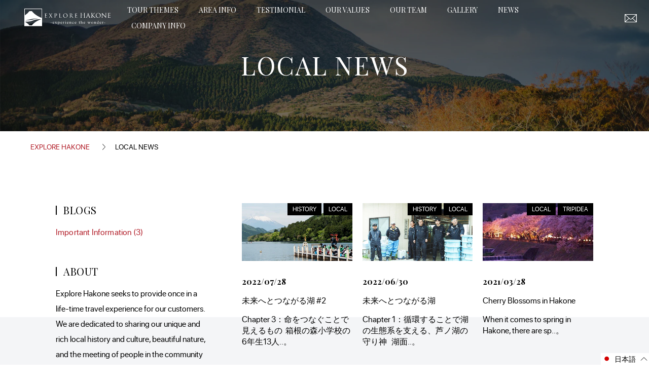

--- FILE ---
content_type: text/html; charset=utf-8
request_url: https://explore-hakone.com/ja/blogs/local-news/tagged/local
body_size: 46475
content:
<!doctype html>
<!--[if IE 9]> <html class="ie9 no-js" lang="ja"> <![endif]-->
<!--[if (gt IE 9)|!(IE)]><!--> <html class="no-js" lang="ja"> <!--<![endif]-->
<head>
    <!-- Basic page needs ================================================== -->
    <meta charset="utf-8">
    <!--[if IE]><meta http-equiv="X-UA-Compatible" content="IE=edge,chrome=1"><![endif]-->
    <meta name="viewport" content="width=device-width,initial-scale=1">

    <meta name="theme-color" content="#59805b">
    <meta name="keywords" content="Shopifyテンプレート" />
    <meta name="author" content="p-テーマ">
    <link rel="canonical" href="https://explore-hakone.com/ja/blogs/local-news/tagged/local">

    
        <link rel="stylesheet" href="https://cdnjs.cloudflare.com/ajax/libs/font-awesome/5.15.1/css/fontawesome.min.css" media="print" onload="this.media='all'">
    

    <!--     <link rel ="preconnect" href ="https://cdn.shopify.com/" > -->
    <!--     <link rel = "preconnect" href = "https://cdn.shopify.com/" crossorigin> -->

    <link rel ="preconnect" href ="https://explore-hakone.com" >
    <link rel = "preconnect" href = "https://explore-hakone.com" crossorigin><link rel="shortcut icon" href="//explore-hakone.com/cdn/shop/files/favicon_32x32.gif?v=1613734070" type="image/png"><!-- Title and description ================================================== --><title>Local News
&ndash; タグ付き &quot;local「」&ndash; Explore Hakone
</title><!-- Social meta ================================================== --><!-- /snippets/social-meta-tags.liquid -->




<meta property="og:site_name" content="Explore Hakone">
<meta property="og:url" content="https://explore-hakone.com/ja/blogs/local-news/tagged/local">
<meta property="og:title" content="Local News">
<meta property="og:type" content="website">
<meta property="og:description" content="Explore Hakone seeks to provide once in a life-time travel experience for our customers. We are dedicated to sharing our unique and rich local history and culture, beautiful nature, and the meeting of people in the community.">





<meta name="twitter:card" content="summary">
<meta name="twitter:title" content="Local News">
<meta name="twitter:description" content="Explore Hakone seeks to provide once in a life-time travel experience for our customers. We are dedicated to sharing our unique and rich local history and culture, beautiful nature, and the meeting of people in the community.">
<!-- Helpers ================================================== -->

    <!-- CSS ================================================== --><link href="https://fonts.googleapis.com/css?family=アリス:300,400,500,700&display=swap" media="print" onload="this.media='all'">

<link href="//explore-hakone.com/cdn/shop/t/25/assets/theme.css?v=49245949134695033281759332805" rel="stylesheet" type="text/css" media="all" />







<!-- Header hook for plugins ================================================== -->
    
        <link href="//explore-hakone.com/cdn/shop/t/25/assets/ndnapps-promotionbar.css?v=116253709673227492191655449511" rel="stylesheet" type="text/css" media="all" />
    

    <script>window.performance && window.performance.mark && window.performance.mark('shopify.content_for_header.start');</script><meta id="shopify-digital-wallet" name="shopify-digital-wallet" content="/41204220060/digital_wallets/dialog">
<meta name="shopify-checkout-api-token" content="8b6b6a700b922ddfbaf36b43eeeaf6e6">
<meta id="in-context-paypal-metadata" data-shop-id="41204220060" data-venmo-supported="false" data-environment="production" data-locale="ja_JP" data-paypal-v4="true" data-currency="USD">
<link rel="alternate" type="application/atom+xml" title="Feed" href="/ja/blogs/local-news/tagged/local.atom" />
<link rel="next" href="/ja/blogs/local-news/tagged/local?page=2">
<link rel="alternate" hreflang="x-default" href="https://explore-hakone.com/blogs/local-news/tagged/local">
<link rel="alternate" hreflang="en" href="https://explore-hakone.com/blogs/local-news/tagged/local">
<link rel="alternate" hreflang="ja" href="https://explore-hakone.com/ja/blogs/local-news/tagged/local">
<script async="async" src="/checkouts/internal/preloads.js?locale=ja-US"></script>
<link rel="preconnect" href="https://shop.app" crossorigin="anonymous">
<script async="async" src="https://shop.app/checkouts/internal/preloads.js?locale=ja-US&shop_id=41204220060" crossorigin="anonymous"></script>
<script id="apple-pay-shop-capabilities" type="application/json">{"shopId":41204220060,"countryCode":"JP","currencyCode":"USD","merchantCapabilities":["supports3DS"],"merchantId":"gid:\/\/shopify\/Shop\/41204220060","merchantName":"Explore Hakone","requiredBillingContactFields":["postalAddress","email"],"requiredShippingContactFields":["postalAddress","email"],"shippingType":"shipping","supportedNetworks":["visa","masterCard","amex","jcb","discover"],"total":{"type":"pending","label":"Explore Hakone","amount":"1.00"},"shopifyPaymentsEnabled":true,"supportsSubscriptions":true}</script>
<script id="shopify-features" type="application/json">{"accessToken":"8b6b6a700b922ddfbaf36b43eeeaf6e6","betas":["rich-media-storefront-analytics"],"domain":"explore-hakone.com","predictiveSearch":true,"shopId":41204220060,"locale":"ja"}</script>
<script>var Shopify = Shopify || {};
Shopify.shop = "explore-hakone.myshopify.com";
Shopify.locale = "ja";
Shopify.currency = {"active":"USD","rate":"1.0"};
Shopify.country = "US";
Shopify.theme = {"name":"【nowfix0814-2】FL_Explore Hakone design fixed","id":127957368988,"schema_name":"Wokiee","schema_version":"1.9.1","theme_store_id":null,"role":"main"};
Shopify.theme.handle = "null";
Shopify.theme.style = {"id":null,"handle":null};
Shopify.cdnHost = "explore-hakone.com/cdn";
Shopify.routes = Shopify.routes || {};
Shopify.routes.root = "/ja/";</script>
<script type="module">!function(o){(o.Shopify=o.Shopify||{}).modules=!0}(window);</script>
<script>!function(o){function n(){var o=[];function n(){o.push(Array.prototype.slice.apply(arguments))}return n.q=o,n}var t=o.Shopify=o.Shopify||{};t.loadFeatures=n(),t.autoloadFeatures=n()}(window);</script>
<script>
  window.ShopifyPay = window.ShopifyPay || {};
  window.ShopifyPay.apiHost = "shop.app\/pay";
  window.ShopifyPay.redirectState = null;
</script>
<script id="shop-js-analytics" type="application/json">{"pageType":"blog"}</script>
<script defer="defer" async type="module" src="//explore-hakone.com/cdn/shopifycloud/shop-js/modules/v2/client.init-shop-cart-sync_0MstufBG.ja.esm.js"></script>
<script defer="defer" async type="module" src="//explore-hakone.com/cdn/shopifycloud/shop-js/modules/v2/chunk.common_jll-23Z1.esm.js"></script>
<script defer="defer" async type="module" src="//explore-hakone.com/cdn/shopifycloud/shop-js/modules/v2/chunk.modal_HXih6-AF.esm.js"></script>
<script type="module">
  await import("//explore-hakone.com/cdn/shopifycloud/shop-js/modules/v2/client.init-shop-cart-sync_0MstufBG.ja.esm.js");
await import("//explore-hakone.com/cdn/shopifycloud/shop-js/modules/v2/chunk.common_jll-23Z1.esm.js");
await import("//explore-hakone.com/cdn/shopifycloud/shop-js/modules/v2/chunk.modal_HXih6-AF.esm.js");

  window.Shopify.SignInWithShop?.initShopCartSync?.({"fedCMEnabled":true,"windoidEnabled":true});

</script>
<script>
  window.Shopify = window.Shopify || {};
  if (!window.Shopify.featureAssets) window.Shopify.featureAssets = {};
  window.Shopify.featureAssets['shop-js'] = {"shop-cart-sync":["modules/v2/client.shop-cart-sync_DN7iwvRY.ja.esm.js","modules/v2/chunk.common_jll-23Z1.esm.js","modules/v2/chunk.modal_HXih6-AF.esm.js"],"init-fed-cm":["modules/v2/client.init-fed-cm_DmZOWWut.ja.esm.js","modules/v2/chunk.common_jll-23Z1.esm.js","modules/v2/chunk.modal_HXih6-AF.esm.js"],"shop-cash-offers":["modules/v2/client.shop-cash-offers_HFfvn_Gz.ja.esm.js","modules/v2/chunk.common_jll-23Z1.esm.js","modules/v2/chunk.modal_HXih6-AF.esm.js"],"shop-login-button":["modules/v2/client.shop-login-button_BVN3pvk0.ja.esm.js","modules/v2/chunk.common_jll-23Z1.esm.js","modules/v2/chunk.modal_HXih6-AF.esm.js"],"pay-button":["modules/v2/client.pay-button_CyS_4GVi.ja.esm.js","modules/v2/chunk.common_jll-23Z1.esm.js","modules/v2/chunk.modal_HXih6-AF.esm.js"],"shop-button":["modules/v2/client.shop-button_zh22db91.ja.esm.js","modules/v2/chunk.common_jll-23Z1.esm.js","modules/v2/chunk.modal_HXih6-AF.esm.js"],"avatar":["modules/v2/client.avatar_BTnouDA3.ja.esm.js"],"init-windoid":["modules/v2/client.init-windoid_BlVJIuJ5.ja.esm.js","modules/v2/chunk.common_jll-23Z1.esm.js","modules/v2/chunk.modal_HXih6-AF.esm.js"],"init-shop-for-new-customer-accounts":["modules/v2/client.init-shop-for-new-customer-accounts_BqzwtUK7.ja.esm.js","modules/v2/client.shop-login-button_BVN3pvk0.ja.esm.js","modules/v2/chunk.common_jll-23Z1.esm.js","modules/v2/chunk.modal_HXih6-AF.esm.js"],"init-shop-email-lookup-coordinator":["modules/v2/client.init-shop-email-lookup-coordinator_DKDv3hKi.ja.esm.js","modules/v2/chunk.common_jll-23Z1.esm.js","modules/v2/chunk.modal_HXih6-AF.esm.js"],"init-shop-cart-sync":["modules/v2/client.init-shop-cart-sync_0MstufBG.ja.esm.js","modules/v2/chunk.common_jll-23Z1.esm.js","modules/v2/chunk.modal_HXih6-AF.esm.js"],"shop-toast-manager":["modules/v2/client.shop-toast-manager_BkVvTGW3.ja.esm.js","modules/v2/chunk.common_jll-23Z1.esm.js","modules/v2/chunk.modal_HXih6-AF.esm.js"],"init-customer-accounts":["modules/v2/client.init-customer-accounts_CZbUHFPX.ja.esm.js","modules/v2/client.shop-login-button_BVN3pvk0.ja.esm.js","modules/v2/chunk.common_jll-23Z1.esm.js","modules/v2/chunk.modal_HXih6-AF.esm.js"],"init-customer-accounts-sign-up":["modules/v2/client.init-customer-accounts-sign-up_C0QA8nCd.ja.esm.js","modules/v2/client.shop-login-button_BVN3pvk0.ja.esm.js","modules/v2/chunk.common_jll-23Z1.esm.js","modules/v2/chunk.modal_HXih6-AF.esm.js"],"shop-follow-button":["modules/v2/client.shop-follow-button_CSkbpFfm.ja.esm.js","modules/v2/chunk.common_jll-23Z1.esm.js","modules/v2/chunk.modal_HXih6-AF.esm.js"],"checkout-modal":["modules/v2/client.checkout-modal_rYdHFJTE.ja.esm.js","modules/v2/chunk.common_jll-23Z1.esm.js","modules/v2/chunk.modal_HXih6-AF.esm.js"],"shop-login":["modules/v2/client.shop-login_DeXIozZF.ja.esm.js","modules/v2/chunk.common_jll-23Z1.esm.js","modules/v2/chunk.modal_HXih6-AF.esm.js"],"lead-capture":["modules/v2/client.lead-capture_DGEoeVgo.ja.esm.js","modules/v2/chunk.common_jll-23Z1.esm.js","modules/v2/chunk.modal_HXih6-AF.esm.js"],"payment-terms":["modules/v2/client.payment-terms_BXPcfuME.ja.esm.js","modules/v2/chunk.common_jll-23Z1.esm.js","modules/v2/chunk.modal_HXih6-AF.esm.js"]};
</script>
<script>(function() {
  var isLoaded = false;
  function asyncLoad() {
    if (isLoaded) return;
    isLoaded = true;
    var urls = ["\/\/explore-hakone.bookthatapp.com\/javascripts\/bta.js?shop=explore-hakone.myshopify.com","https:\/\/cdn.shopify.com\/s\/files\/1\/0184\/4255\/1360\/files\/quicklink.v2.min.js?v=1614655472\u0026shop=explore-hakone.myshopify.com","https:\/\/disable-click.crucialcommerceapps.com\/appJS?shop=explore-hakone.myshopify.com","https:\/\/image-optimizer.salessquad.co.uk\/scripts\/tiny_img_not_found_notifier_4a5cc3c7eff293e38a68caeff7b89a9b.js?shop=explore-hakone.myshopify.com","\/\/cdn.shopify.com\/proxy\/53c60254b7daa65febb409cfd9644d3f27601e66e937ed50b39205208bbec9e5\/explore-hakone.bookthatapp.com\/javascripts\/bta-installed.js?shop=explore-hakone.myshopify.com\u0026sp-cache-control=cHVibGljLCBtYXgtYWdlPTkwMA","https:\/\/easygdpr.b-cdn.net\/v\/1553540745\/gdpr.min.js?shop=explore-hakone.myshopify.com","https:\/\/cdn.shopify.com\/s\/files\/1\/0412\/0422\/0060\/t\/25\/assets\/globo.formbuilder.init.js?v=1655449491\u0026shop=explore-hakone.myshopify.com"];
    for (var i = 0; i < urls.length; i++) {
      var s = document.createElement('script');
      s.type = 'text/javascript';
      s.async = true;
      s.src = urls[i];
      var x = document.getElementsByTagName('script')[0];
      x.parentNode.insertBefore(s, x);
    }
  };
  if(window.attachEvent) {
    window.attachEvent('onload', asyncLoad);
  } else {
    window.addEventListener('load', asyncLoad, false);
  }
})();</script>
<script id="__st">var __st={"a":41204220060,"offset":32400,"reqid":"e79a2197-029d-46a2-be59-48f7b9c27910-1769143353","pageurl":"explore-hakone.com\/ja\/blogs\/local-news\/tagged\/local","s":"blogs-72498512028","u":"518883439369","p":"blog","rtyp":"blog","rid":72498512028};</script>
<script>window.ShopifyPaypalV4VisibilityTracking = true;</script>
<script id="captcha-bootstrap">!function(){'use strict';const t='contact',e='account',n='new_comment',o=[[t,t],['blogs',n],['comments',n],[t,'customer']],c=[[e,'customer_login'],[e,'guest_login'],[e,'recover_customer_password'],[e,'create_customer']],r=t=>t.map((([t,e])=>`form[action*='/${t}']:not([data-nocaptcha='true']) input[name='form_type'][value='${e}']`)).join(','),a=t=>()=>t?[...document.querySelectorAll(t)].map((t=>t.form)):[];function s(){const t=[...o],e=r(t);return a(e)}const i='password',u='form_key',d=['recaptcha-v3-token','g-recaptcha-response','h-captcha-response',i],f=()=>{try{return window.sessionStorage}catch{return}},m='__shopify_v',_=t=>t.elements[u];function p(t,e,n=!1){try{const o=window.sessionStorage,c=JSON.parse(o.getItem(e)),{data:r}=function(t){const{data:e,action:n}=t;return t[m]||n?{data:e,action:n}:{data:t,action:n}}(c);for(const[e,n]of Object.entries(r))t.elements[e]&&(t.elements[e].value=n);n&&o.removeItem(e)}catch(o){console.error('form repopulation failed',{error:o})}}const l='form_type',E='cptcha';function T(t){t.dataset[E]=!0}const w=window,h=w.document,L='Shopify',v='ce_forms',y='captcha';let A=!1;((t,e)=>{const n=(g='f06e6c50-85a8-45c8-87d0-21a2b65856fe',I='https://cdn.shopify.com/shopifycloud/storefront-forms-hcaptcha/ce_storefront_forms_captcha_hcaptcha.v1.5.2.iife.js',D={infoText:'hCaptchaによる保護',privacyText:'プライバシー',termsText:'利用規約'},(t,e,n)=>{const o=w[L][v],c=o.bindForm;if(c)return c(t,g,e,D).then(n);var r;o.q.push([[t,g,e,D],n]),r=I,A||(h.body.append(Object.assign(h.createElement('script'),{id:'captcha-provider',async:!0,src:r})),A=!0)});var g,I,D;w[L]=w[L]||{},w[L][v]=w[L][v]||{},w[L][v].q=[],w[L][y]=w[L][y]||{},w[L][y].protect=function(t,e){n(t,void 0,e),T(t)},Object.freeze(w[L][y]),function(t,e,n,w,h,L){const[v,y,A,g]=function(t,e,n){const i=e?o:[],u=t?c:[],d=[...i,...u],f=r(d),m=r(i),_=r(d.filter((([t,e])=>n.includes(e))));return[a(f),a(m),a(_),s()]}(w,h,L),I=t=>{const e=t.target;return e instanceof HTMLFormElement?e:e&&e.form},D=t=>v().includes(t);t.addEventListener('submit',(t=>{const e=I(t);if(!e)return;const n=D(e)&&!e.dataset.hcaptchaBound&&!e.dataset.recaptchaBound,o=_(e),c=g().includes(e)&&(!o||!o.value);(n||c)&&t.preventDefault(),c&&!n&&(function(t){try{if(!f())return;!function(t){const e=f();if(!e)return;const n=_(t);if(!n)return;const o=n.value;o&&e.removeItem(o)}(t);const e=Array.from(Array(32),(()=>Math.random().toString(36)[2])).join('');!function(t,e){_(t)||t.append(Object.assign(document.createElement('input'),{type:'hidden',name:u})),t.elements[u].value=e}(t,e),function(t,e){const n=f();if(!n)return;const o=[...t.querySelectorAll(`input[type='${i}']`)].map((({name:t})=>t)),c=[...d,...o],r={};for(const[a,s]of new FormData(t).entries())c.includes(a)||(r[a]=s);n.setItem(e,JSON.stringify({[m]:1,action:t.action,data:r}))}(t,e)}catch(e){console.error('failed to persist form',e)}}(e),e.submit())}));const S=(t,e)=>{t&&!t.dataset[E]&&(n(t,e.some((e=>e===t))),T(t))};for(const o of['focusin','change'])t.addEventListener(o,(t=>{const e=I(t);D(e)&&S(e,y())}));const B=e.get('form_key'),M=e.get(l),P=B&&M;t.addEventListener('DOMContentLoaded',(()=>{const t=y();if(P)for(const e of t)e.elements[l].value===M&&p(e,B);[...new Set([...A(),...v().filter((t=>'true'===t.dataset.shopifyCaptcha))])].forEach((e=>S(e,t)))}))}(h,new URLSearchParams(w.location.search),n,t,e,['guest_login'])})(!0,!0)}();</script>
<script integrity="sha256-4kQ18oKyAcykRKYeNunJcIwy7WH5gtpwJnB7kiuLZ1E=" data-source-attribution="shopify.loadfeatures" defer="defer" src="//explore-hakone.com/cdn/shopifycloud/storefront/assets/storefront/load_feature-a0a9edcb.js" crossorigin="anonymous"></script>
<script crossorigin="anonymous" defer="defer" src="//explore-hakone.com/cdn/shopifycloud/storefront/assets/shopify_pay/storefront-65b4c6d7.js?v=20250812"></script>
<script data-source-attribution="shopify.dynamic_checkout.dynamic.init">var Shopify=Shopify||{};Shopify.PaymentButton=Shopify.PaymentButton||{isStorefrontPortableWallets:!0,init:function(){window.Shopify.PaymentButton.init=function(){};var t=document.createElement("script");t.src="https://explore-hakone.com/cdn/shopifycloud/portable-wallets/latest/portable-wallets.ja.js",t.type="module",document.head.appendChild(t)}};
</script>
<script data-source-attribution="shopify.dynamic_checkout.buyer_consent">
  function portableWalletsHideBuyerConsent(e){var t=document.getElementById("shopify-buyer-consent"),n=document.getElementById("shopify-subscription-policy-button");t&&n&&(t.classList.add("hidden"),t.setAttribute("aria-hidden","true"),n.removeEventListener("click",e))}function portableWalletsShowBuyerConsent(e){var t=document.getElementById("shopify-buyer-consent"),n=document.getElementById("shopify-subscription-policy-button");t&&n&&(t.classList.remove("hidden"),t.removeAttribute("aria-hidden"),n.addEventListener("click",e))}window.Shopify?.PaymentButton&&(window.Shopify.PaymentButton.hideBuyerConsent=portableWalletsHideBuyerConsent,window.Shopify.PaymentButton.showBuyerConsent=portableWalletsShowBuyerConsent);
</script>
<script data-source-attribution="shopify.dynamic_checkout.cart.bootstrap">document.addEventListener("DOMContentLoaded",(function(){function t(){return document.querySelector("shopify-accelerated-checkout-cart, shopify-accelerated-checkout")}if(t())Shopify.PaymentButton.init();else{new MutationObserver((function(e,n){t()&&(Shopify.PaymentButton.init(),n.disconnect())})).observe(document.body,{childList:!0,subtree:!0})}}));
</script>
<link id="shopify-accelerated-checkout-styles" rel="stylesheet" media="screen" href="https://explore-hakone.com/cdn/shopifycloud/portable-wallets/latest/accelerated-checkout-backwards-compat.css" crossorigin="anonymous">
<style id="shopify-accelerated-checkout-cart">
        #shopify-buyer-consent {
  margin-top: 1em;
  display: inline-block;
  width: 100%;
}

#shopify-buyer-consent.hidden {
  display: none;
}

#shopify-subscription-policy-button {
  background: none;
  border: none;
  padding: 0;
  text-decoration: underline;
  font-size: inherit;
  cursor: pointer;
}

#shopify-subscription-policy-button::before {
  box-shadow: none;
}

      </style>
<script id="sections-script" data-sections="promo-fixed" defer="defer" src="//explore-hakone.com/cdn/shop/t/25/compiled_assets/scripts.js?v=27125"></script>
<script>window.performance && window.performance.mark && window.performance.mark('shopify.content_for_header.end');</script>
    <!-- /Header hook for plugins ================================================== -->
        <link href="https://fonts.googleapis.com/css2?family=Playfair+Display:ital,wght@0,400;0,500;0,600;0,700;0,800;0,900;1,400;1,500;1,600;1,700;1,800;1,900&display=swap" rel="stylesheet">
        <link rel="stylesheet" href="//explore-hakone.com/cdn/shop/t/25/assets/animations.css?v=183522849078408108351655449459" type="text/css">

    
	<script src="//explore-hakone.com/cdn/shop/t/25/assets/jquery.min.js?v=146653844047132007351655449501" defer="defer"></script>
    <!-- STUFF JUST FOR THIS TEMPLATE -->
    

    
      <link rel="stylesheet" href="//explore-hakone.com/cdn/shop/t/25/assets/style.css?v=98997423660352742061655449524" type="text/css">
        <link href="//explore-hakone.com/cdn/shop/t/25/assets/ndnapps-contactform-styles.css?v=7790688120896190361655449510" rel="stylesheet" type="text/css" media="all" />
    

    

  

  

  
    <script type="text/javascript">
      try {
        window.EasyGdprSettings = "{\"cookie_banner\":true,\"cookie_banner_cookiename\":\"\",\"cookie_banner_settings\":{\"banner_color\":{\"opacity\":1,\"hexcode\":\"#000000\"},\"banner_text_color\":{},\"button_text_color\":{},\"font_family\":\"#auto\",\"show_cookie_icon\":false,\"button_color\":{\"opacity\":1,\"hexcode\":\"#f1d600\"}},\"current_theme\":\"other\",\"custom_button_position\":\"\",\"eg_display\":[\"login\",\"account\"],\"enabled\":true,\"texts\":{}}";
      } catch (error) {}
    </script>
  




    
        <script>
	var Globo = Globo || {};
    var globoFormbuilderRecaptchaInit = function(){};
    Globo.FormBuilder = Globo.FormBuilder || {};
    Globo.FormBuilder.url = "https://form.globosoftware.net";
    Globo.FormBuilder.shop = {
        settings : {
            reCaptcha : {
                siteKey : '6Ld5xcgUAAAAAP8Bx1vTRzmBbrXomUAlSDhNsqIb',
                recaptchaType : 'v2',
                languageCode : 'en'
            },
            hideWaterMark : false,
            encryptionFormId : false,
            copyright: `Powered by Globo <a href="https://apps.shopify.com/form-builder-contact-form" target="_blank">Form</a>`,
            scrollTop: true,
            additionalColumns: []        },
        pricing:{
            features:{
                fileUpload : 2,
                removeCopyright : false,
                bulkOrderForm: false,
                cartForm: false,
            }
        },
        configuration: {
            money_format:  "${{amount}}"
        },
        encryption_form_id : false
    };
    Globo.FormBuilder.forms = [];

    
    Globo.FormBuilder.page = {
        title : document.title.replaceAll('"', "'"),
        href : window.location.href,
        type: "blog"
    };
    
    Globo.FormBuilder.assetFormUrls = [];
            Globo.FormBuilder.assetFormUrls[43930] = "//explore-hakone.com/cdn/shop/t/25/assets/globo.formbuilder.data.43930.js?v=114888818697938996361681872300";
            
    
    window.Globo.FormBuilder.forms = [];
        
        
        
        window.Globo.FormBuilder.forms[43930] = {"43930":{"header":{"active":true,"title":"Get in touch with us","description":"\u003cp\u003ewe will get back to you shortly!\u003c\/p\u003e"},"elements":[{"id":"text","type":"text","label":"Your Name","placeholder":"Your Name","description":"","limitCharacters":false,"characters":100,"hideLabel":false,"keepPositionLabel":false,"required":true,"ifHideLabel":false,"inputIcon":"","columnWidth":50},{"id":"email","type":"email","label":"Email","placeholder":"Email","description":"","limitCharacters":false,"characters":100,"hideLabel":false,"keepPositionLabel":false,"required":true,"ifHideLabel":false,"inputIcon":"","columnWidth":50},{"id":"country","type":"country","label":"Country","placeholder":"Please select","options":"Afghanistan\nAland Islands\nAlbania\nAlgeria\nAndorra\nAngola\nAnguilla\nAntigua And Barbuda\nArgentina\nArmenia\nAruba\nAustralia\nAustria\nAzerbaijan\nBahamas\nBahrain\nBangladesh\nBarbados\nBelarus\nBelgium\nBelize\nBenin\nBermuda\nBhutan\nBolivia\nBosnia And Herzegovina\nBotswana\nBouvet Island\nBrazil\nBritish Indian Ocean Territory\nVirgin Islands, British\nBrunei\nBulgaria\nBurkina Faso\nBurundi\nCambodia\nRepublic of Cameroon\nCanada\nCape Verde\nCaribbean Netherlands\nCayman Islands\nCentral African Republic\nChad\nChile\nChina\nChristmas Island\nCocos (Keeling) Islands\nColombia\nComoros\nCongo\nCongo, The Democratic Republic Of The\nCook Islands\nCosta Rica\nCroatia\nCuba\nCuraçao\nCyprus\nCzech Republic\nCôte d'Ivoire\nDenmark\nDjibouti\nDominica\nDominican Republic\nEcuador\nEgypt\nEl Salvador\nEquatorial Guinea\nEritrea\nEstonia\nEswatini\nEthiopia\nFalkland Islands (Malvinas)\nFaroe Islands\nFiji\nFinland\nFrance\nFrench Guiana\nFrench Polynesia\nFrench Southern Territories\nGabon\nGambia\nGeorgia\nGermany\nGhana\nGibraltar\nGreece\nGreenland\nGrenada\nGuadeloupe\nGuatemala\nGuernsey\nGuinea\nGuinea Bissau\nGuyana\nHaiti\nHeard Island And Mcdonald Islands\nHonduras\nHong Kong\nHungary\nIceland\nIndia\nIndonesia\nIran, Islamic Republic Of\nIraq\nIreland\nIsle Of Man\nIsrael\nItaly\nJamaica\nJapan\nJersey\nJordan\nKazakhstan\nKenya\nKiribati\nKosovo\nKuwait\nKyrgyzstan\nLao People's Democratic Republic\nLatvia\nLebanon\nLesotho\nLiberia\nLibyan Arab Jamahiriya\nLiechtenstein\nLithuania\nLuxembourg\nMacao\nMadagascar\nMalawi\nMalaysia\nMaldives\nMali\nMalta\nMartinique\nMauritania\nMauritius\nMayotte\nMexico\nMoldova, Republic of\nMonaco\nMongolia\nMontenegro\nMontserrat\nMorocco\nMozambique\nMyanmar\nNamibia\nNauru\nNepal\nNetherlands\nNetherlands Antilles\nNew Caledonia\nNew Zealand\nNicaragua\nNiger\nNigeria\nNiue\nNorfolk Island\nKorea, Democratic People's Republic Of\nNorth Macedonia\nNorway\nOman\nPakistan\nPalestinian Territory, Occupied\nPanama\nPapua New Guinea\nParaguay\nPeru\nPhilippines\nPitcairn\nPoland\nPortugal\nQatar\nReunion\nRomania\nRussia\nRwanda\nSamoa\nSan Marino\nSao Tome And Principe\nSaudi Arabia\nSenegal\nSerbia\nSeychelles\nSierra Leone\nSingapore\nSint Maarten\nSlovakia\nSlovenia\nSolomon Islands\nSomalia\nSouth Africa\nSouth Georgia And The South Sandwich Islands\nSouth Korea\nSouth Sudan\nSpain\nSri Lanka\nSaint Barthélemy\nSaint Helena\nSaint Kitts And Nevis\nSaint Lucia\nSaint Martin\nSaint Pierre And Miquelon\nSt. Vincent\nSudan\nSuriname\nSvalbard And Jan Mayen\nSweden\nSwitzerland\nSyria\nTaiwan\nTajikistan\nTanzania, United Republic Of\nThailand\nTimor Leste\nTogo\nTokelau\nTonga\nTrinidad and Tobago\nTunisia\nTurkey\nTurkmenistan\nTurks and Caicos Islands\nTuvalu\nUnited States Minor Outlying Islands\nUganda\nUkraine\nUnited Arab Emirates\nUnited Kingdom\nUnited States\nUruguay\nUzbekistan\nVanuatu\nHoly See (Vatican City State)\nVenezuela\nVietnam\nWallis And Futuna\nWestern Sahara\nYemen\nZambia\nZimbabwe","description":"","defaultOption":"","hideLabel":false,"keepPositionLabel":false,"required":false,"ifHideLabel":false,"inputIcon":"","columnWidth":50},{"id":"url","type":"url","label":"Website","placeholder":"if you are a travel agent","description":"","limitCharacters":false,"characters":100,"hideLabel":false,"keepPositionLabel":false,"required":false,"ifHideLabel":false,"inputIcon":"","columnWidth":50},{"id":"select","type":"select","label":"Subject","placeholder":"Please select","options":"I want to book a tour\nI have a question regarding a tour\nI want to know about B to B service\nOther","defaultOption":"","description":"","hideLabel":false,"keepPositionLabel":false,"required":true,"ifHideLabel":false,"inputIcon":"","columnWidth":100},{"id":"select-2","type":"select","label":"Which Tour Do You Want to Book?","placeholder":"Please select","options":"Personalized Tour in Hakone\nHakone Hachiri Hiking Tour\nMount Kintoki Hiking Tour\nLake Ashi Skyline Hiking Tour\nSaijyoji and Satoyama Experience\nMount Fuji Exploring Tour\nShuzenji and Rakan\nCustomize Your Own Tour","defaultOption":"","description":"","hideLabel":false,"keepPositionLabel":false,"required":true,"ifHideLabel":false,"inputIcon":"","columnWidth":100,"conditionalField":true,"onlyShowIf":"select","select":"I want to book a tour"},{"id":"datetime","type":"datetime","label":"1st Preferred Date","placeholder":"Your 1st Preferred Date","description":"","hideLabel":false,"keepPositionLabel":false,"required":true,"ifHideLabel":false,"format":"date","otherLang":false,"localization":"es","date-format":"Y-m-d","time-format":"12h","isLimitDate":false,"limitDateType":"disablingDates","limitDateSpecificEnabled":false,"limitDateSpecificDates":"","limitDateRangeEnabled":false,"limitDateRangeDates":"","limitDateDOWEnabled":false,"limitDateDOWDates":["saturday","sunday"],"inputIcon":"","columnWidth":50,"conditionalField":true,"onlyShowIf":"select","select":"I want to book a tour","select-2":"I want to book a tour"},{"id":"datetime-2","type":"datetime","label":"2nd Preferred Date (if applicable)","placeholder":"Your 2nd Preferred Date","description":"","hideLabel":false,"keepPositionLabel":false,"required":false,"ifHideLabel":false,"format":"date","otherLang":false,"localization":"es","date-format":"Y-m-d","time-format":"12h","isLimitDate":false,"limitDateType":"disablingDates","limitDateSpecificEnabled":false,"limitDateSpecificDates":"","limitDateRangeEnabled":false,"limitDateRangeDates":"","limitDateDOWEnabled":false,"limitDateDOWDates":["saturday","sunday"],"inputIcon":"","columnWidth":50,"conditionalField":true,"onlyShowIf":"select","select":"I want to book a tour","select-2":"I want to book a tour"},{"id":"number","type":"number","label":"Number of Adults 23 Years and Over","placeholder":"","description":"","limitCharacters":false,"characters":100,"hideLabel":false,"keepPositionLabel":false,"required":false,"ifHideLabel":false,"inputIcon":"","columnWidth":50,"conditionalField":true,"onlyShowIf":"select","select":"I want to book a tour","select-2":"I want to book a tour"},{"id":"number-3","type":"number","label":"Number of Children 13 to 22 Years Old","placeholder":"","description":"","limitCharacters":false,"characters":100,"hideLabel":false,"keepPositionLabel":false,"required":false,"ifHideLabel":false,"inputIcon":"","columnWidth":50,"conditionalField":true,"onlyShowIf":"select","select":"I want to book a tour","select-2":"I want to book a tour"},{"id":"number-2","type":"number","label":"Number of Children Under 13","placeholder":"","description":"","limitCharacters":false,"characters":100,"hideLabel":false,"keepPositionLabel":false,"required":false,"ifHideLabel":false,"inputIcon":"","columnWidth":50,"conditionalField":true,"onlyShowIf":"select","select":"I want to book a tour","select-2":"I want to book a tour"},{"id":"select-3","type":"select","label":"Which Tour Do You Have a Question?","placeholder":"Please select","options":"Personalized Tour in Hakone\nHakone Hachiri Hiking Tour\nMount Kintoki Hiking Tour\nSaijyoji and Satoyama Experience\nMount Fuji Exploring Tour\nShuzenji and Rakan\nCustomize Your Own Tour","defaultOption":"","description":"","hideLabel":false,"keepPositionLabel":false,"required":true,"ifHideLabel":false,"inputIcon":"","columnWidth":100,"conditionalField":true,"onlyShowIf":"select","select":"I have a question regarding a tour","select-2":"I have a question regarding a tour"},{"id":"select-4","type":"select","label":"Which Service Are You Interested In? ","placeholder":"Please select","options":"Inbound Consultation\nHuman Resource Development\nOverseas Market Research \nTranslation and Copywriting ","defaultOption":"","description":"","hideLabel":false,"keepPositionLabel":false,"required":true,"ifHideLabel":false,"inputIcon":"","columnWidth":100,"conditionalField":true,"onlyShowIf":"select","select":"I want to know about B to B service","select-2":"I want to know about B to B service","select-3":"I want to know about B to B service"},{"id":"textarea","type":"textarea","label":"Message","placeholder":"Message","description":"","limitCharacters":false,"characters":100,"hideLabel":false,"keepPositionLabel":false,"required":false,"ifHideLabel":false,"columnWidth":100,"conditionalField":false,"onlyShowIf":false,"select":false,"select-2":false,"select-3":false,"select-4":false}],"add-elements":null,"footer":{"description":"","previousText":"Previous","nextText":"Next","submitText":"Send","resetButton":false,"resetButtonText":"Reset","submitFullWidth":false,"submitAlignment":"right"},"mail":{"admin":null,"customer":{"enable":true,"emailType":"elementEmail","selectEmail":"onlyEmail","emailId":"email","emailConditional":false,"note":"You can use variables which will help you create a dynamic content","subject":"Thank you for contacting Explore Hakone","content":"\u003ctable class=\"header row\" style=\"width: 100%; border-spacing: 0; border-collapse: collapse; margin: 40px 0 20px;\"\u003e\n\u003ctbody\u003e\n\u003ctr\u003e\n\u003ctd class=\"header__cell\" style=\"font-family: -apple-system, BlinkMacSystemFont, Roboto, Oxygen, Ubuntu, Cantarell, Fira Sans, Droid Sans, Helvetica Neue, sans-serif;\"\u003e\u003ccenter\u003e\n\u003ctable class=\"container\" style=\"width: 559px; text-align: left; border-spacing: 0px; border-collapse: collapse; margin: 0px auto;\"\u003e\n\u003ctbody\u003e\n\u003ctr\u003e\n\u003ctd style=\"font-family: -apple-system, BlinkMacSystemFont, Roboto, Oxygen, Ubuntu, Cantarell, 'Fira Sans', 'Droid Sans', 'Helvetica Neue', sans-serif; width: 544.219px;\"\u003e\n\u003ctable class=\"row\" style=\"width: 100%; border-spacing: 0; border-collapse: collapse;\"\u003e\n\u003ctbody\u003e\n\u003ctr\u003e\n\u003ctd class=\"shop-name__cell\" style=\"font-family: -apple-system, BlinkMacSystemFont, Roboto, Oxygen, Ubuntu, Cantarell, Fira Sans, Droid Sans, Helvetica Neue, sans-serif;\"\u003e\n\u003ch1 class=\"shop-name__text\" style=\"font-weight: normal; font-size: 30px; color: #333; margin: 0;\"\u003eExplore Hakone\u003c\/h1\u003e\n\u003c\/td\u003e\n\u003ctd class=\"order-number__cell\" style=\"font-family: -apple-system, BlinkMacSystemFont, Roboto, Oxygen, Ubuntu, Cantarell, Fira Sans, Droid Sans, Helvetica Neue, sans-serif; font-size: 14px; color: #999;\" align=\"right\"\u003e\u0026nbsp;\u003c\/td\u003e\n\u003c\/tr\u003e\n\u003c\/tbody\u003e\n\u003c\/table\u003e\n\u003c\/td\u003e\n\u003c\/tr\u003e\n\u003c\/tbody\u003e\n\u003c\/table\u003e\n\u003c\/center\u003e\u003c\/td\u003e\n\u003c\/tr\u003e\n\u003c\/tbody\u003e\n\u003c\/table\u003e\n\u003ctable class=\"row content\" style=\"width: 100%; border-spacing: 0; border-collapse: collapse;\"\u003e\n\u003ctbody\u003e\n\u003ctr\u003e\n\u003ctd class=\"content__cell\" style=\"font-family: -apple-system, BlinkMacSystemFont, Roboto, Oxygen, Ubuntu, Cantarell, Fira Sans, Droid Sans, Helvetica Neue, sans-serif; padding-bottom: 40px;\"\u003e\u003ccenter\u003e\n\u003ctable class=\"container\" style=\"width: 560px; text-align: left; border-spacing: 0; border-collapse: collapse; margin: 0 auto;\"\u003e\n\u003ctbody\u003e\n\u003ctr\u003e\n\u003ctd style=\"font-family: -apple-system, BlinkMacSystemFont, Roboto, Oxygen, Ubuntu, Cantarell, Fira Sans, Droid Sans, Helvetica Neue, sans-serif;\"\u003e\n\u003ch2 class=\"quote-heading\" style=\"font-weight: normal; font-size: 24px; margin: 0 0 10px;\"\u003eThanks for your submission\u003c\/h2\u003e\n\u003cp class=\"quote-heading-message\"\u003eHi, we are getting your submission. We will get back to you shortly.\u003c\/p\u003e\n\u003c\/td\u003e\n\u003c\/tr\u003e\n\u003c\/tbody\u003e\n\u003c\/table\u003e\n\u003ctable class=\"row section\" style=\"width: 100%; border-spacing: 0; border-collapse: collapse; border-top-width: 1px; border-top-color: #e5e5e5; border-top-style: solid;\"\u003e\n\u003ctbody\u003e\n\u003ctr\u003e\n\u003ctd class=\"section__cell\" style=\"font-family: -apple-system, BlinkMacSystemFont, Roboto, Oxygen, Ubuntu, Cantarell, Fira Sans, Droid Sans, Helvetica Neue, sans-serif; padding: 40px 0;\"\u003e\u003ccenter\u003e\n\u003ctable class=\"container\" style=\"width: 560px; text-align: left; border-spacing: 0; border-collapse: collapse; margin: 0 auto;\"\u003e\n\u003ctbody\u003e\n\u003ctr\u003e\n\u003ctd style=\"font-family: -apple-system, BlinkMacSystemFont, Roboto, Oxygen, Ubuntu, Cantarell, Fira Sans, Droid Sans, Helvetica Neue, sans-serif;\"\u003e\n\u003ch3 class=\"more-information\"\u003eMore information\u003c\/h3\u003e\n\u003cp\u003e{{data}}\u003c\/p\u003e\n\u003c\/td\u003e\n\u003c\/tr\u003e\n\u003c\/tbody\u003e\n\u003c\/table\u003e\n\u003c\/center\u003e\u003c\/td\u003e\n\u003c\/tr\u003e\n\u003c\/tbody\u003e\n\u003c\/table\u003e\n\u003ctable class=\"row footer\" style=\"width: 100%; border-spacing: 0; border-collapse: collapse; border-top-width: 1px; border-top-color: #e5e5e5; border-top-style: solid;\"\u003e\n\u003ctbody\u003e\n\u003ctr\u003e\n\u003ctd class=\"footer__cell\" style=\"font-family: -apple-system, BlinkMacSystemFont, Roboto, Oxygen, Ubuntu, Cantarell, Fira Sans, Droid Sans, Helvetica Neue, sans-serif; padding: 35px 0;\"\u003e\u003ccenter\u003e\n\u003ctable class=\"container\" style=\"width: 560px; text-align: left; border-spacing: 0; border-collapse: collapse; margin: 0 auto;\"\u003e\n\u003ctbody\u003e\n\u003ctr\u003e\n\u003ctd style=\"font-family: -apple-system, BlinkMacSystemFont, Roboto, Oxygen, Ubuntu, Cantarell, Fira Sans, Droid Sans, Helvetica Neue, sans-serif;\"\u003e\n\u003cp class=\"contact\" style=\"text-align: center;\"\u003eIf you have any questions, reply to this email or contact us at \u003ca href=\"mailto:info@explore-hakone.com\"\u003einfo@explore-hakone.com\u003c\/a\u003e\u003c\/p\u003e\n\u003c\/td\u003e\n\u003c\/tr\u003e\n\u003ctr\u003e\n\u003ctd style=\"font-family: -apple-system, BlinkMacSystemFont, Roboto, Oxygen, Ubuntu, Cantarell, Fira Sans, Droid Sans, Helvetica Neue, sans-serif;\"\u003e\n\u003cp class=\"disclaimer__subtext\" style=\"color: #999; line-height: 150%; font-size: 14px; margin: 0; text-align: center;\"\u003eClick \u003ca href=\"[UNSUBSCRIBEURL]\"\u003ehere\u003c\/a\u003e to unsubscribe\u003c\/p\u003e\n\u003c\/td\u003e\n\u003c\/tr\u003e\n\u003c\/tbody\u003e\n\u003c\/table\u003e\n\u003c\/center\u003e\u003c\/td\u003e\n\u003c\/tr\u003e\n\u003c\/tbody\u003e\n\u003c\/table\u003e\n\u003c\/center\u003e\u003c\/td\u003e\n\u003c\/tr\u003e\n\u003c\/tbody\u003e\n\u003c\/table\u003e","islimitWidth":false,"maxWidth":"600"}},"appearance":{"layout":"boxed","width":"1000","style":"classic","mainColor":"rgba(255,255,255,1)","headingColor":"rgba(255,255,255,1)","labelColor":"rgba(255,255,255,1)","descriptionColor":"rgba(255,255,255,1)","optionColor":"#000","paragraphColor":"#000","paragraphBackground":"#fff","background":"color","backgroundColor":"rgba(74,74,74,1)","backgroundImage":"","backgroundImageAlignment":"middle","floatingIcon":"\u003csvg aria-hidden=\"true\" focusable=\"false\" data-prefix=\"far\" data-icon=\"envelope\" class=\"svg-inline--fa fa-envelope fa-w-16\" role=\"img\" xmlns=\"http:\/\/www.w3.org\/2000\/svg\" viewBox=\"0 0 512 512\"\u003e\u003cpath fill=\"currentColor\" d=\"M464 64H48C21.49 64 0 85.49 0 112v288c0 26.51 21.49 48 48 48h416c26.51 0 48-21.49 48-48V112c0-26.51-21.49-48-48-48zm0 48v40.805c-22.422 18.259-58.168 46.651-134.587 106.49-16.841 13.247-50.201 45.072-73.413 44.701-23.208.375-56.579-31.459-73.413-44.701C106.18 199.465 70.425 171.067 48 152.805V112h416zM48 400V214.398c22.914 18.251 55.409 43.862 104.938 82.646 21.857 17.205 60.134 55.186 103.062 54.955 42.717.231 80.509-37.199 103.053-54.947 49.528-38.783 82.032-64.401 104.947-82.653V400H48z\"\u003e\u003c\/path\u003e\u003c\/svg\u003e","floatingText":"","displayOnAllPage":false,"position":"bottom right","formType":"normalForm","newTemplate":false},"reCaptcha":{"enable":false,"note":"Please make sure that you have set Google reCaptcha v2 Site key and Secret key in \u003ca href=\"\/admin\/settings\"\u003eSettings\u003c\/a\u003e"},"errorMessage":{"required":"Please fill in field","invalid":"Invalid","invalidName":"Invalid name","invalidEmail":"Invalid email","invalidURL":"Invalid URL","invalidPhone":"Invalid phone","invalidNumber":"Invalid number","invalidPassword":"Invalid password","confirmPasswordNotMatch":"Confirmed password doesn't match","customerAlreadyExists":"Customer already exists","fileSizeLimit":"File size limit exceeded","fileNotAllowed":"File extension not allowed","requiredCaptcha":"Please, enter the captcha","requiredProducts":"Please select product","limitQuantity":"The number of products left in stock has been exceeded","shopifyInvalidPhone":"phone - Enter a valid phone number to use this delivery method","shopifyPhoneHasAlready":"phone - Phone has already been taken","shopifyInvalidProvice":"addresses.province - is not valid","otherError":"Something went wrong, please try again"},"afterSubmit":{"action":"clearForm","message":"\u003ch4\u003eThanks for getting in touch!\u0026nbsp;\u003c\/h4\u003e\u003cp\u003e\u003cbr\u003e\u003c\/p\u003e\u003cp\u003eWe appreciate you contacting us. \u003c\/p\u003e\u003cp\u003eWe will get back in touch with you soon!\u003c\/p\u003e\u003cp\u003e\u003cbr\u003e\u003c\/p\u003e\u003cp\u003eHave a great day!\u003c\/p\u003e","redirectUrl":"","enableGa":false,"gaEventCategory":"Form Builder by Globo","gaEventAction":"Submit","gaEventLabel":"Contact us form","enableFpx":false,"fpxTrackerName":""},"integration":{"shopify":{"createAccount":false,"ifExist":"returnError","showMessage":false,"messageRedirectToLogin":"You already registered. Click \u003ca href=\"\/account\/login\"\u003ehere\u003c\/a\u003e to login","sendEmailInvite":false,"sendEmailInviteWhenExist":false,"acceptsMarketing":false,"overwriteCustomerExisting":true,"note":"Learn \u003ca href=\"https:\/\/www.google.com\/\" target=\"_blank\"\u003ehow to connect\u003c\/a\u003e form elements to Shopify customer data","integrationElements":{"number-4":"additional.number_of_children_3","text":"additional.your_name","email":"email","country":"additional.country","url":"additional.website","select":"additional.subject","select-2":"additional.which_tour_do_you_want_to_book_2","datetime":"additional.1st_preferred_date","datetime-2":"additional.2nd_preferred_date_if_applicable_2","number":"additional.number_of_adults_13_years_and_over","number-3":"additional.number_of_children_1","number-2":"additional.number_of_children_2","select-3":"additional.which_tour_do_you_have_a_question_3","select-4":"additional.which_service_are_you_interested_in__4","textarea":"additional.message"}},"mailChimp":{"loading":"","enable":false,"list":false,"note":"Learn \u003ca href=\"https:\/\/www.google.com\/\" target=\"_blank\"\u003ehow to connect\u003c\/a\u003e form elements to Mailchimp subscriber data","integrationElements":[]},"klaviyo":{"loading":"","enable":false,"list":false,"note":"Learn \u003ca href=\"https:\/\/www.google.com\/\" target=\"_blank\"\u003ehow to connect\u003c\/a\u003e form elements to Klaviyo subscriber data","integrationElements":{"klaviyoemail":"","first_name":{"val":"","option":""},"last_name":{"val":"","option":""},"title":{"val":"","option":""},"organization":{"val":"","option":""},"phone_number":{"val":"","option":""},"address1":{"val":"","option":""},"address2":{"val":"","option":""},"city":{"val":"","option":""},"region":{"val":"","option":""},"zip":{"val":"","option":""},"country":{"val":"","option":""},"latitude":{"val":"","option":""},"longitude":{"val":"","option":""}}},"zapier":{"enable":false,"webhookUrl":""},"hubspot":{"loading":"","enable":false,"list":false,"integrationElements":[]},"omnisend":{"loading":"","enable":false,"integrationElements":{"email":{"val":"","option":""},"firstName":{"val":"","option":""},"lastName":{"val":"","option":""},"status":{"val":"","option":""},"country":{"val":"","option":""},"state":{"val":"","option":""},"city":{"val":"","option":""},"phone":{"val":"","option":""},"postalCode":{"val":"","option":""},"gender":{"val":"","option":""},"birthdate":{"val":"","option":""},"tags":{"val":"","option":""},"customProperties1":{"val":"","option":""},"customProperties2":{"val":"","option":""},"customProperties3":{"val":"","option":""},"customProperties4":{"val":"","option":""},"customProperties5":{"val":"","option":""}}},"getresponse":{"loading":"","enable":false,"list":false,"integrationElements":{"email":{"val":"","option":""},"name":{"val":"","option":""},"gender":{"val":"","option":""},"birthdate":{"val":"","option":""},"company":{"val":"","option":""},"city":{"val":"","option":""},"state":{"val":"","option":""},"street":{"val":"","option":""},"postal_code":{"val":"","option":""},"country":{"val":"","option":""},"phone":{"val":"","option":""},"fax":{"val":"","option":""},"comment":{"val":"","option":""},"ref":{"val":"","option":""},"url":{"val":"","option":""},"tags":{"val":"","option":""},"dayOfCycle":{"val":"","option":""},"scoring":{"val":"","option":""}}},"sendinblue":{"loading":"","enable":false,"list":false,"integrationElements":[]},"campaignmonitor":{"loading":"","enable":false,"list":false,"integrationElements":[]},"activecampaign":{"loading":"","enable":false,"list":[],"integrationElements":[]},"googleCalendar":{"loading":"","enable":false,"list":"","integrationElements":{"starttime":"","endtime":"","summary":"","location":"","description":"","attendees":""}},"googleSheet":{"loading":"","enable":false,"spreadsheetdestination":"","listFields":[],"submissionIp":false}},"accountPage":{"showAccountDetail":false,"registrationPage":false,"editAccountPage":false,"header":"Header","active":false,"title":"Account details","headerDescription":"Fill out the form to change account information","afterUpdate":"Message after update","message":"\u003ch5\u003eAccount edited successfully!\u003c\/h5\u003e","footer":"Footer","updateText":"Update","footerDescription":""},"publish":{"requiredLogin":false,"requiredLoginMessage":"Please \u003ca href='\/account\/login' title='login'\u003elogin\u003c\/a\u003e to continue","publishType":"embedCode","embedCode":"\u003cdiv class=\"globo-formbuilder\" data-id=\"43930\"\u003e\u003c\/div\u003e","shortCode":"{formbuilder:43930}","popup":"\u003cbutton class=\"globo-formbuilder-open\" data-id=\"ZmFsc2U=\"\u003eOpen form\u003c\/button\u003e","lightbox":"\u003cdiv class=\"globo-form-publish-modal lightbox hidden\" data-id=\"43930\"\u003e\u003cdiv class=\"globo-form-modal-content\"\u003e\u003cdiv class=\"globo-formbuilder\" data-id=\"43930\"\u003e\u003c\/div\u003e\u003c\/div\u003e\u003c\/div\u003e","enableAddShortCode":false,"selectPage":"60961423516","selectPositionOnPage":"top","selectTime":"forever","setCookie":"1","setCookieHours":"1","setCookieWeeks":"1"},"isStepByStepForm":false,"html":"\n\u003cdiv class=\"globo-form boxed-form globo-form-id-43930\"\u003e\n\u003cstyle\u003e\n.globo-form-id-43930 .globo-form-app{\n    max-width: 1000px;\n    width: -webkit-fill-available;\n    \n    background-color: rgba(74,74,74,1);\n    \n    \n}\n\n.globo-form-id-43930 .globo-form-app .globo-heading{\n    color: rgba(255,255,255,1)\n}\n.globo-form-id-43930 .globo-form-app .globo-description,\n.globo-form-id-43930 .globo-form-app .header .globo-description{\n    color: rgba(255,255,255,1)\n}\n.globo-form-id-43930 .globo-form-app .globo-label,\n.globo-form-id-43930 .globo-form-app .globo-form-control label.globo-label,\n.globo-form-id-43930 .globo-form-app .globo-form-control label.globo-label span.label-content{\n    color: rgba(255,255,255,1);\n    text-align: left !important;\n}\n.globo-form-id-43930 .globo-form-app .globo-label.globo-position-label{\n    height: 20px !important;\n}\n.globo-form-id-43930 .globo-form-app .globo-form-control .help-text.globo-description{\n    color: rgba(255,255,255,1)\n}\n.globo-form-id-43930 .globo-form-app .globo-form-control .checkbox-wrapper .globo-option,\n.globo-form-id-43930 .globo-form-app .globo-form-control .radio-wrapper .globo-option\n{\n    color: #000\n}\n.globo-form-id-43930 .globo-form-app .footer{\n    text-align:right;\n}\n.globo-form-id-43930 .globo-form-app .footer button{\n    border:1px solid rgba(255,255,255,1);\n    \n}\n.globo-form-id-43930 .globo-form-app .footer button.submit,\n.globo-form-id-43930 .globo-form-app .footer button.checkout,\n.globo-form-id-43930 .globo-form-app .footer button.action.loading .spinner{\n    background-color: rgba(255,255,255,1);\n    color : #000000;\n}\n.globo-form-id-43930 .globo-form-app .globo-form-control .star-rating\u003efieldset:not(:checked)\u003elabel:before {\n    content: url('data:image\/svg+xml; utf8, \u003csvg aria-hidden=\"true\" focusable=\"false\" data-prefix=\"far\" data-icon=\"star\" class=\"svg-inline--fa fa-star fa-w-18\" role=\"img\" xmlns=\"http:\/\/www.w3.org\/2000\/svg\" viewBox=\"0 0 576 512\"\u003e\u003cpath fill=\"rgba(255,255,255,1)\" d=\"M528.1 171.5L382 150.2 316.7 17.8c-11.7-23.6-45.6-23.9-57.4 0L194 150.2 47.9 171.5c-26.2 3.8-36.7 36.1-17.7 54.6l105.7 103-25 145.5c-4.5 26.3 23.2 46 46.4 33.7L288 439.6l130.7 68.7c23.2 12.2 50.9-7.4 46.4-33.7l-25-145.5 105.7-103c19-18.5 8.5-50.8-17.7-54.6zM388.6 312.3l23.7 138.4L288 385.4l-124.3 65.3 23.7-138.4-100.6-98 139-20.2 62.2-126 62.2 126 139 20.2-100.6 98z\"\u003e\u003c\/path\u003e\u003c\/svg\u003e');\n}\n.globo-form-id-43930 .globo-form-app .globo-form-control .star-rating\u003efieldset\u003einput:checked ~ label:before {\n    content: url('data:image\/svg+xml; utf8, \u003csvg aria-hidden=\"true\" focusable=\"false\" data-prefix=\"fas\" data-icon=\"star\" class=\"svg-inline--fa fa-star fa-w-18\" role=\"img\" xmlns=\"http:\/\/www.w3.org\/2000\/svg\" viewBox=\"0 0 576 512\"\u003e\u003cpath fill=\"rgba(255,255,255,1)\" d=\"M259.3 17.8L194 150.2 47.9 171.5c-26.2 3.8-36.7 36.1-17.7 54.6l105.7 103-25 145.5c-4.5 26.3 23.2 46 46.4 33.7L288 439.6l130.7 68.7c23.2 12.2 50.9-7.4 46.4-33.7l-25-145.5 105.7-103c19-18.5 8.5-50.8-17.7-54.6L382 150.2 316.7 17.8c-11.7-23.6-45.6-23.9-57.4 0z\"\u003e\u003c\/path\u003e\u003c\/svg\u003e');\n}\n.globo-form-id-43930 .globo-form-app .globo-form-control .star-rating\u003efieldset:not(:checked)\u003elabel:hover:before,\n.globo-form-id-43930 .globo-form-app .globo-form-control .star-rating\u003efieldset:not(:checked)\u003elabel:hover ~ label:before{\n    content : url('data:image\/svg+xml; utf8, \u003csvg aria-hidden=\"true\" focusable=\"false\" data-prefix=\"fas\" data-icon=\"star\" class=\"svg-inline--fa fa-star fa-w-18\" role=\"img\" xmlns=\"http:\/\/www.w3.org\/2000\/svg\" viewBox=\"0 0 576 512\"\u003e\u003cpath fill=\"rgba(255,255,255,1)\" d=\"M259.3 17.8L194 150.2 47.9 171.5c-26.2 3.8-36.7 36.1-17.7 54.6l105.7 103-25 145.5c-4.5 26.3 23.2 46 46.4 33.7L288 439.6l130.7 68.7c23.2 12.2 50.9-7.4 46.4-33.7l-25-145.5 105.7-103c19-18.5 8.5-50.8-17.7-54.6L382 150.2 316.7 17.8c-11.7-23.6-45.6-23.9-57.4 0z\"\u003e\u003c\/path\u003e\u003c\/svg\u003e')\n}\n.globo-form-id-43930 .globo-form-app .globo-form-control .radio-wrapper .radio-input:checked ~ .radio-label:after {\n    background: rgba(255,255,255,1);\n    background: radial-gradient(rgba(255,255,255,1) 40%, #fff 45%);\n}\n.globo-form-id-43930 .globo-form-app .globo-form-control .checkbox-wrapper .checkbox-input:checked ~ .checkbox-label:before {\n    border-color: rgba(255,255,255,1);\n    box-shadow: 0 4px 6px rgba(50,50,93,0.11), 0 1px 3px rgba(0,0,0,0.08);\n    background-color: rgba(255,255,255,1);\n}\n.globo-form-id-43930 .globo-form-app .step.-completed .step__number,\n.globo-form-id-43930 .globo-form-app .line.-progress,\n.globo-form-id-43930 .globo-form-app .line.-start{\n    background-color: rgba(255,255,255,1);\n}\n.globo-form-id-43930 .globo-form-app .checkmark__check,\n.globo-form-id-43930 .globo-form-app .checkmark__circle{\n    stroke: rgba(255,255,255,1);\n}\n.globo-form-id-43930 .floating-button{\n    background-color: rgba(255,255,255,1);\n}\n.globo-form-id-43930 .globo-form-app .globo-form-control .checkbox-wrapper .checkbox-input ~ .checkbox-label:before,\n.globo-form-app .globo-form-control .radio-wrapper .radio-input ~ .radio-label:after{\n    border-color : rgba(255,255,255,1);\n}\n.globo-form-id-43930 .flatpickr-day.selected, \n.globo-form-id-43930 .flatpickr-day.startRange, \n.globo-form-id-43930 .flatpickr-day.endRange, \n.globo-form-id-43930 .flatpickr-day.selected.inRange, \n.globo-form-id-43930 .flatpickr-day.startRange.inRange, \n.globo-form-id-43930 .flatpickr-day.endRange.inRange, \n.globo-form-id-43930 .flatpickr-day.selected:focus, \n.globo-form-id-43930 .flatpickr-day.startRange:focus, \n.globo-form-id-43930 .flatpickr-day.endRange:focus, \n.globo-form-id-43930 .flatpickr-day.selected:hover, \n.globo-form-id-43930 .flatpickr-day.startRange:hover, \n.globo-form-id-43930 .flatpickr-day.endRange:hover, \n.globo-form-id-43930 .flatpickr-day.selected.prevMonthDay, \n.globo-form-id-43930 .flatpickr-day.startRange.prevMonthDay, \n.globo-form-id-43930 .flatpickr-day.endRange.prevMonthDay, \n.globo-form-id-43930 .flatpickr-day.selected.nextMonthDay, \n.globo-form-id-43930 .flatpickr-day.startRange.nextMonthDay, \n.globo-form-id-43930 .flatpickr-day.endRange.nextMonthDay {\n    background: rgba(255,255,255,1);\n    border-color: rgba(255,255,255,1);\n}\n.globo-form-id-43930 .globo-paragraph,\n.globo-form-id-43930 .globo-paragraph * {\n    background: #fff !important;\n    color: #000 !important;\n    width: 100%!important;\n}\n\u003c\/style\u003e\n\u003cdiv class=\"globo-form-app boxed-layout\"\u003e\n    \u003cdiv class=\"header dismiss hidden\" onclick=\"Globo.FormBuilder.closeModalForm(this)\"\u003e\n        \u003csvg width=20 height=20 viewBox=\"0 0 20 20\" class=\"\" focusable=\"false\" aria-hidden=\"true\"\u003e\u003cpath d=\"M11.414 10l4.293-4.293a.999.999 0 1 0-1.414-1.414L10 8.586 5.707 4.293a.999.999 0 1 0-1.414 1.414L8.586 10l-4.293 4.293a.999.999 0 1 0 1.414 1.414L10 11.414l4.293 4.293a.997.997 0 0 0 1.414 0 .999.999 0 0 0 0-1.414L11.414 10z\" fill-rule=\"evenodd\"\u003e\u003c\/path\u003e\u003c\/svg\u003e\n    \u003c\/div\u003e\n    \u003cform class=\"g-container\" novalidate action=\"\/api\/front\/form\/43930\/send\" method=\"POST\" enctype=\"multipart\/form-data\" data-id=43930\u003e\n        \n            \n            \u003cdiv class=\"header\"\u003e\n                \u003ch3 class=\"title globo-heading\"\u003eGet in touch with us\u003c\/h3\u003e\n                \n                \u003cdiv class=\"description globo-description\"\u003e\u003cp\u003ewe will get back to you shortly!\u003c\/p\u003e\u003c\/div\u003e\n                \n            \u003c\/div\u003e\n            \n        \n        \n            \u003cdiv class=\"content flex-wrap block-container\" data-id=43930\u003e\n                \n                    \n                        \n\n\n\n\n\n\n\n\n\n\u003cdiv class=\"globo-form-control layout-2-column\" \u003e\n    \u003clabel for=\"43930-text\" class=\"classic-label globo-label \"\u003e\u003cspan class=\"label-content\" data-label=\"Your Name\"\u003eYour Name\u003c\/span\u003e\u003cspan class=\"text-danger text-smaller\"\u003e *\u003c\/span\u003e\u003c\/label\u003e\n    \u003cdiv class=\"globo-form-input\"\u003e\n        \n        \u003cinput type=\"text\"  data-type=\"text\" class=\"classic-input\" id=\"43930-text\" name=\"text\" placeholder=\"Your Name\" presence  \u003e\n    \u003c\/div\u003e\n    \n    \u003csmall class=\"messages\"\u003e\u003c\/small\u003e\n\u003c\/div\u003e\n\n\n                    \n                \n                    \n                        \n\n\n\n\n\n\n\n\n\n\u003cdiv class=\"globo-form-control layout-2-column\" \u003e\n    \u003clabel for=\"43930-email\" class=\"classic-label globo-label \"\u003e\u003cspan class=\"label-content\" data-label=\"Email\"\u003eEmail\u003c\/span\u003e\u003cspan class=\"text-danger text-smaller\"\u003e *\u003c\/span\u003e\u003c\/label\u003e\n    \u003cdiv class=\"globo-form-input\"\u003e\n        \n        \u003cinput type=\"text\"  data-type=\"email\" class=\"classic-input\" id=\"43930-email\" name=\"email\" placeholder=\"Email\" presence  \u003e\n    \u003c\/div\u003e\n    \n    \u003csmall class=\"messages\"\u003e\u003c\/small\u003e\n\u003c\/div\u003e\n\n\n                    \n                \n                    \n                        \n\n\n\n\n\n\n\n\n\n\u003cdiv class=\"globo-form-control layout-2-column\"  data-default-value=\"\"\u003e\n    \u003clabel for=\"43930-country\" class=\"classic-label globo-label \"\u003e\u003cspan class=\"label-content\" data-label=\"Country\"\u003eCountry\u003c\/span\u003e\u003cspan\u003e\u003c\/span\u003e\u003c\/label\u003e\n    \n    \n    \n    \u003cdiv class=\"globo-form-input\"\u003e\n        \n        \u003cselect name=\"country\"  id=\"43930-country\" class=\"classic-input\" \u003e\n            \u003coption selected=\"selected\" value=\"\" disabled=\"disabled\"\u003ePlease select\u003c\/option\u003e\n            \n            \u003coption value=\"Afghanistan\" \u003eAfghanistan\u003c\/option\u003e\n            \n            \u003coption value=\"Aland Islands\" \u003eAland Islands\u003c\/option\u003e\n            \n            \u003coption value=\"Albania\" \u003eAlbania\u003c\/option\u003e\n            \n            \u003coption value=\"Algeria\" \u003eAlgeria\u003c\/option\u003e\n            \n            \u003coption value=\"Andorra\" \u003eAndorra\u003c\/option\u003e\n            \n            \u003coption value=\"Angola\" \u003eAngola\u003c\/option\u003e\n            \n            \u003coption value=\"Anguilla\" \u003eAnguilla\u003c\/option\u003e\n            \n            \u003coption value=\"Antigua And Barbuda\" \u003eAntigua And Barbuda\u003c\/option\u003e\n            \n            \u003coption value=\"Argentina\" \u003eArgentina\u003c\/option\u003e\n            \n            \u003coption value=\"Armenia\" \u003eArmenia\u003c\/option\u003e\n            \n            \u003coption value=\"Aruba\" \u003eAruba\u003c\/option\u003e\n            \n            \u003coption value=\"Australia\" \u003eAustralia\u003c\/option\u003e\n            \n            \u003coption value=\"Austria\" \u003eAustria\u003c\/option\u003e\n            \n            \u003coption value=\"Azerbaijan\" \u003eAzerbaijan\u003c\/option\u003e\n            \n            \u003coption value=\"Bahamas\" \u003eBahamas\u003c\/option\u003e\n            \n            \u003coption value=\"Bahrain\" \u003eBahrain\u003c\/option\u003e\n            \n            \u003coption value=\"Bangladesh\" \u003eBangladesh\u003c\/option\u003e\n            \n            \u003coption value=\"Barbados\" \u003eBarbados\u003c\/option\u003e\n            \n            \u003coption value=\"Belarus\" \u003eBelarus\u003c\/option\u003e\n            \n            \u003coption value=\"Belgium\" \u003eBelgium\u003c\/option\u003e\n            \n            \u003coption value=\"Belize\" \u003eBelize\u003c\/option\u003e\n            \n            \u003coption value=\"Benin\" \u003eBenin\u003c\/option\u003e\n            \n            \u003coption value=\"Bermuda\" \u003eBermuda\u003c\/option\u003e\n            \n            \u003coption value=\"Bhutan\" \u003eBhutan\u003c\/option\u003e\n            \n            \u003coption value=\"Bolivia\" \u003eBolivia\u003c\/option\u003e\n            \n            \u003coption value=\"Bosnia And Herzegovina\" \u003eBosnia And Herzegovina\u003c\/option\u003e\n            \n            \u003coption value=\"Botswana\" \u003eBotswana\u003c\/option\u003e\n            \n            \u003coption value=\"Bouvet Island\" \u003eBouvet Island\u003c\/option\u003e\n            \n            \u003coption value=\"Brazil\" \u003eBrazil\u003c\/option\u003e\n            \n            \u003coption value=\"British Indian Ocean Territory\" \u003eBritish Indian Ocean Territory\u003c\/option\u003e\n            \n            \u003coption value=\"Virgin Islands, British\" \u003eVirgin Islands, British\u003c\/option\u003e\n            \n            \u003coption value=\"Brunei\" \u003eBrunei\u003c\/option\u003e\n            \n            \u003coption value=\"Bulgaria\" \u003eBulgaria\u003c\/option\u003e\n            \n            \u003coption value=\"Burkina Faso\" \u003eBurkina Faso\u003c\/option\u003e\n            \n            \u003coption value=\"Burundi\" \u003eBurundi\u003c\/option\u003e\n            \n            \u003coption value=\"Cambodia\" \u003eCambodia\u003c\/option\u003e\n            \n            \u003coption value=\"Republic of Cameroon\" \u003eRepublic of Cameroon\u003c\/option\u003e\n            \n            \u003coption value=\"Canada\" \u003eCanada\u003c\/option\u003e\n            \n            \u003coption value=\"Cape Verde\" \u003eCape Verde\u003c\/option\u003e\n            \n            \u003coption value=\"Caribbean Netherlands\" \u003eCaribbean Netherlands\u003c\/option\u003e\n            \n            \u003coption value=\"Cayman Islands\" \u003eCayman Islands\u003c\/option\u003e\n            \n            \u003coption value=\"Central African Republic\" \u003eCentral African Republic\u003c\/option\u003e\n            \n            \u003coption value=\"Chad\" \u003eChad\u003c\/option\u003e\n            \n            \u003coption value=\"Chile\" \u003eChile\u003c\/option\u003e\n            \n            \u003coption value=\"China\" \u003eChina\u003c\/option\u003e\n            \n            \u003coption value=\"Christmas Island\" \u003eChristmas Island\u003c\/option\u003e\n            \n            \u003coption value=\"Cocos (Keeling) Islands\" \u003eCocos (Keeling) Islands\u003c\/option\u003e\n            \n            \u003coption value=\"Colombia\" \u003eColombia\u003c\/option\u003e\n            \n            \u003coption value=\"Comoros\" \u003eComoros\u003c\/option\u003e\n            \n            \u003coption value=\"Congo\" \u003eCongo\u003c\/option\u003e\n            \n            \u003coption value=\"Congo, The Democratic Republic Of The\" \u003eCongo, The Democratic Republic Of The\u003c\/option\u003e\n            \n            \u003coption value=\"Cook Islands\" \u003eCook Islands\u003c\/option\u003e\n            \n            \u003coption value=\"Costa Rica\" \u003eCosta Rica\u003c\/option\u003e\n            \n            \u003coption value=\"Croatia\" \u003eCroatia\u003c\/option\u003e\n            \n            \u003coption value=\"Cuba\" \u003eCuba\u003c\/option\u003e\n            \n            \u003coption value=\"Curaçao\" \u003eCuraçao\u003c\/option\u003e\n            \n            \u003coption value=\"Cyprus\" \u003eCyprus\u003c\/option\u003e\n            \n            \u003coption value=\"Czech Republic\" \u003eCzech Republic\u003c\/option\u003e\n            \n            \u003coption value=\"Côte d'Ivoire\" \u003eCôte d'Ivoire\u003c\/option\u003e\n            \n            \u003coption value=\"Denmark\" \u003eDenmark\u003c\/option\u003e\n            \n            \u003coption value=\"Djibouti\" \u003eDjibouti\u003c\/option\u003e\n            \n            \u003coption value=\"Dominica\" \u003eDominica\u003c\/option\u003e\n            \n            \u003coption value=\"Dominican Republic\" \u003eDominican Republic\u003c\/option\u003e\n            \n            \u003coption value=\"Ecuador\" \u003eEcuador\u003c\/option\u003e\n            \n            \u003coption value=\"Egypt\" \u003eEgypt\u003c\/option\u003e\n            \n            \u003coption value=\"El Salvador\" \u003eEl Salvador\u003c\/option\u003e\n            \n            \u003coption value=\"Equatorial Guinea\" \u003eEquatorial Guinea\u003c\/option\u003e\n            \n            \u003coption value=\"Eritrea\" \u003eEritrea\u003c\/option\u003e\n            \n            \u003coption value=\"Estonia\" \u003eEstonia\u003c\/option\u003e\n            \n            \u003coption value=\"Eswatini\" \u003eEswatini\u003c\/option\u003e\n            \n            \u003coption value=\"Ethiopia\" \u003eEthiopia\u003c\/option\u003e\n            \n            \u003coption value=\"Falkland Islands (Malvinas)\" \u003eFalkland Islands (Malvinas)\u003c\/option\u003e\n            \n            \u003coption value=\"Faroe Islands\" \u003eFaroe Islands\u003c\/option\u003e\n            \n            \u003coption value=\"Fiji\" \u003eFiji\u003c\/option\u003e\n            \n            \u003coption value=\"Finland\" \u003eFinland\u003c\/option\u003e\n            \n            \u003coption value=\"France\" \u003eFrance\u003c\/option\u003e\n            \n            \u003coption value=\"French Guiana\" \u003eFrench Guiana\u003c\/option\u003e\n            \n            \u003coption value=\"French Polynesia\" \u003eFrench Polynesia\u003c\/option\u003e\n            \n            \u003coption value=\"French Southern Territories\" \u003eFrench Southern Territories\u003c\/option\u003e\n            \n            \u003coption value=\"Gabon\" \u003eGabon\u003c\/option\u003e\n            \n            \u003coption value=\"Gambia\" \u003eGambia\u003c\/option\u003e\n            \n            \u003coption value=\"Georgia\" \u003eGeorgia\u003c\/option\u003e\n            \n            \u003coption value=\"Germany\" \u003eGermany\u003c\/option\u003e\n            \n            \u003coption value=\"Ghana\" \u003eGhana\u003c\/option\u003e\n            \n            \u003coption value=\"Gibraltar\" \u003eGibraltar\u003c\/option\u003e\n            \n            \u003coption value=\"Greece\" \u003eGreece\u003c\/option\u003e\n            \n            \u003coption value=\"Greenland\" \u003eGreenland\u003c\/option\u003e\n            \n            \u003coption value=\"Grenada\" \u003eGrenada\u003c\/option\u003e\n            \n            \u003coption value=\"Guadeloupe\" \u003eGuadeloupe\u003c\/option\u003e\n            \n            \u003coption value=\"Guatemala\" \u003eGuatemala\u003c\/option\u003e\n            \n            \u003coption value=\"Guernsey\" \u003eGuernsey\u003c\/option\u003e\n            \n            \u003coption value=\"Guinea\" \u003eGuinea\u003c\/option\u003e\n            \n            \u003coption value=\"Guinea Bissau\" \u003eGuinea Bissau\u003c\/option\u003e\n            \n            \u003coption value=\"Guyana\" \u003eGuyana\u003c\/option\u003e\n            \n            \u003coption value=\"Haiti\" \u003eHaiti\u003c\/option\u003e\n            \n            \u003coption value=\"Heard Island And Mcdonald Islands\" \u003eHeard Island And Mcdonald Islands\u003c\/option\u003e\n            \n            \u003coption value=\"Honduras\" \u003eHonduras\u003c\/option\u003e\n            \n            \u003coption value=\"Hong Kong\" \u003eHong Kong\u003c\/option\u003e\n            \n            \u003coption value=\"Hungary\" \u003eHungary\u003c\/option\u003e\n            \n            \u003coption value=\"Iceland\" \u003eIceland\u003c\/option\u003e\n            \n            \u003coption value=\"India\" \u003eIndia\u003c\/option\u003e\n            \n            \u003coption value=\"Indonesia\" \u003eIndonesia\u003c\/option\u003e\n            \n            \u003coption value=\"Iran, Islamic Republic Of\" \u003eIran, Islamic Republic Of\u003c\/option\u003e\n            \n            \u003coption value=\"Iraq\" \u003eIraq\u003c\/option\u003e\n            \n            \u003coption value=\"Ireland\" \u003eIreland\u003c\/option\u003e\n            \n            \u003coption value=\"Isle Of Man\" \u003eIsle Of Man\u003c\/option\u003e\n            \n            \u003coption value=\"Israel\" \u003eIsrael\u003c\/option\u003e\n            \n            \u003coption value=\"Italy\" \u003eItaly\u003c\/option\u003e\n            \n            \u003coption value=\"Jamaica\" \u003eJamaica\u003c\/option\u003e\n            \n            \u003coption value=\"Japan\" \u003eJapan\u003c\/option\u003e\n            \n            \u003coption value=\"Jersey\" \u003eJersey\u003c\/option\u003e\n            \n            \u003coption value=\"Jordan\" \u003eJordan\u003c\/option\u003e\n            \n            \u003coption value=\"Kazakhstan\" \u003eKazakhstan\u003c\/option\u003e\n            \n            \u003coption value=\"Kenya\" \u003eKenya\u003c\/option\u003e\n            \n            \u003coption value=\"Kiribati\" \u003eKiribati\u003c\/option\u003e\n            \n            \u003coption value=\"Kosovo\" \u003eKosovo\u003c\/option\u003e\n            \n            \u003coption value=\"Kuwait\" \u003eKuwait\u003c\/option\u003e\n            \n            \u003coption value=\"Kyrgyzstan\" \u003eKyrgyzstan\u003c\/option\u003e\n            \n            \u003coption value=\"Lao People's Democratic Republic\" \u003eLao People's Democratic Republic\u003c\/option\u003e\n            \n            \u003coption value=\"Latvia\" \u003eLatvia\u003c\/option\u003e\n            \n            \u003coption value=\"Lebanon\" \u003eLebanon\u003c\/option\u003e\n            \n            \u003coption value=\"Lesotho\" \u003eLesotho\u003c\/option\u003e\n            \n            \u003coption value=\"Liberia\" \u003eLiberia\u003c\/option\u003e\n            \n            \u003coption value=\"Libyan Arab Jamahiriya\" \u003eLibyan Arab Jamahiriya\u003c\/option\u003e\n            \n            \u003coption value=\"Liechtenstein\" \u003eLiechtenstein\u003c\/option\u003e\n            \n            \u003coption value=\"Lithuania\" \u003eLithuania\u003c\/option\u003e\n            \n            \u003coption value=\"Luxembourg\" \u003eLuxembourg\u003c\/option\u003e\n            \n            \u003coption value=\"Macao\" \u003eMacao\u003c\/option\u003e\n            \n            \u003coption value=\"Madagascar\" \u003eMadagascar\u003c\/option\u003e\n            \n            \u003coption value=\"Malawi\" \u003eMalawi\u003c\/option\u003e\n            \n            \u003coption value=\"Malaysia\" \u003eMalaysia\u003c\/option\u003e\n            \n            \u003coption value=\"Maldives\" \u003eMaldives\u003c\/option\u003e\n            \n            \u003coption value=\"Mali\" \u003eMali\u003c\/option\u003e\n            \n            \u003coption value=\"Malta\" \u003eMalta\u003c\/option\u003e\n            \n            \u003coption value=\"Martinique\" \u003eMartinique\u003c\/option\u003e\n            \n            \u003coption value=\"Mauritania\" \u003eMauritania\u003c\/option\u003e\n            \n            \u003coption value=\"Mauritius\" \u003eMauritius\u003c\/option\u003e\n            \n            \u003coption value=\"Mayotte\" \u003eMayotte\u003c\/option\u003e\n            \n            \u003coption value=\"Mexico\" \u003eMexico\u003c\/option\u003e\n            \n            \u003coption value=\"Moldova, Republic of\" \u003eMoldova, Republic of\u003c\/option\u003e\n            \n            \u003coption value=\"Monaco\" \u003eMonaco\u003c\/option\u003e\n            \n            \u003coption value=\"Mongolia\" \u003eMongolia\u003c\/option\u003e\n            \n            \u003coption value=\"Montenegro\" \u003eMontenegro\u003c\/option\u003e\n            \n            \u003coption value=\"Montserrat\" \u003eMontserrat\u003c\/option\u003e\n            \n            \u003coption value=\"Morocco\" \u003eMorocco\u003c\/option\u003e\n            \n            \u003coption value=\"Mozambique\" \u003eMozambique\u003c\/option\u003e\n            \n            \u003coption value=\"Myanmar\" \u003eMyanmar\u003c\/option\u003e\n            \n            \u003coption value=\"Namibia\" \u003eNamibia\u003c\/option\u003e\n            \n            \u003coption value=\"Nauru\" \u003eNauru\u003c\/option\u003e\n            \n            \u003coption value=\"Nepal\" \u003eNepal\u003c\/option\u003e\n            \n            \u003coption value=\"Netherlands\" \u003eNetherlands\u003c\/option\u003e\n            \n            \u003coption value=\"Netherlands Antilles\" \u003eNetherlands Antilles\u003c\/option\u003e\n            \n            \u003coption value=\"New Caledonia\" \u003eNew Caledonia\u003c\/option\u003e\n            \n            \u003coption value=\"New Zealand\" \u003eNew Zealand\u003c\/option\u003e\n            \n            \u003coption value=\"Nicaragua\" \u003eNicaragua\u003c\/option\u003e\n            \n            \u003coption value=\"Niger\" \u003eNiger\u003c\/option\u003e\n            \n            \u003coption value=\"Nigeria\" \u003eNigeria\u003c\/option\u003e\n            \n            \u003coption value=\"Niue\" \u003eNiue\u003c\/option\u003e\n            \n            \u003coption value=\"Norfolk Island\" \u003eNorfolk Island\u003c\/option\u003e\n            \n            \u003coption value=\"Korea, Democratic People's Republic Of\" \u003eKorea, Democratic People's Republic Of\u003c\/option\u003e\n            \n            \u003coption value=\"North Macedonia\" \u003eNorth Macedonia\u003c\/option\u003e\n            \n            \u003coption value=\"Norway\" \u003eNorway\u003c\/option\u003e\n            \n            \u003coption value=\"Oman\" \u003eOman\u003c\/option\u003e\n            \n            \u003coption value=\"Pakistan\" \u003ePakistan\u003c\/option\u003e\n            \n            \u003coption value=\"Palestinian Territory, Occupied\" \u003ePalestinian Territory, Occupied\u003c\/option\u003e\n            \n            \u003coption value=\"Panama\" \u003ePanama\u003c\/option\u003e\n            \n            \u003coption value=\"Papua New Guinea\" \u003ePapua New Guinea\u003c\/option\u003e\n            \n            \u003coption value=\"Paraguay\" \u003eParaguay\u003c\/option\u003e\n            \n            \u003coption value=\"Peru\" \u003ePeru\u003c\/option\u003e\n            \n            \u003coption value=\"Philippines\" \u003ePhilippines\u003c\/option\u003e\n            \n            \u003coption value=\"Pitcairn\" \u003ePitcairn\u003c\/option\u003e\n            \n            \u003coption value=\"Poland\" \u003ePoland\u003c\/option\u003e\n            \n            \u003coption value=\"Portugal\" \u003ePortugal\u003c\/option\u003e\n            \n            \u003coption value=\"Qatar\" \u003eQatar\u003c\/option\u003e\n            \n            \u003coption value=\"Reunion\" \u003eReunion\u003c\/option\u003e\n            \n            \u003coption value=\"Romania\" \u003eRomania\u003c\/option\u003e\n            \n            \u003coption value=\"Russia\" \u003eRussia\u003c\/option\u003e\n            \n            \u003coption value=\"Rwanda\" \u003eRwanda\u003c\/option\u003e\n            \n            \u003coption value=\"Samoa\" \u003eSamoa\u003c\/option\u003e\n            \n            \u003coption value=\"San Marino\" \u003eSan Marino\u003c\/option\u003e\n            \n            \u003coption value=\"Sao Tome And Principe\" \u003eSao Tome And Principe\u003c\/option\u003e\n            \n            \u003coption value=\"Saudi Arabia\" \u003eSaudi Arabia\u003c\/option\u003e\n            \n            \u003coption value=\"Senegal\" \u003eSenegal\u003c\/option\u003e\n            \n            \u003coption value=\"Serbia\" \u003eSerbia\u003c\/option\u003e\n            \n            \u003coption value=\"Seychelles\" \u003eSeychelles\u003c\/option\u003e\n            \n            \u003coption value=\"Sierra Leone\" \u003eSierra Leone\u003c\/option\u003e\n            \n            \u003coption value=\"Singapore\" \u003eSingapore\u003c\/option\u003e\n            \n            \u003coption value=\"Sint Maarten\" \u003eSint Maarten\u003c\/option\u003e\n            \n            \u003coption value=\"Slovakia\" \u003eSlovakia\u003c\/option\u003e\n            \n            \u003coption value=\"Slovenia\" \u003eSlovenia\u003c\/option\u003e\n            \n            \u003coption value=\"Solomon Islands\" \u003eSolomon Islands\u003c\/option\u003e\n            \n            \u003coption value=\"Somalia\" \u003eSomalia\u003c\/option\u003e\n            \n            \u003coption value=\"South Africa\" \u003eSouth Africa\u003c\/option\u003e\n            \n            \u003coption value=\"South Georgia And The South Sandwich Islands\" \u003eSouth Georgia And The South Sandwich Islands\u003c\/option\u003e\n            \n            \u003coption value=\"South Korea\" \u003eSouth Korea\u003c\/option\u003e\n            \n            \u003coption value=\"South Sudan\" \u003eSouth Sudan\u003c\/option\u003e\n            \n            \u003coption value=\"Spain\" \u003eSpain\u003c\/option\u003e\n            \n            \u003coption value=\"Sri Lanka\" \u003eSri Lanka\u003c\/option\u003e\n            \n            \u003coption value=\"Saint Barthélemy\" \u003eSaint Barthélemy\u003c\/option\u003e\n            \n            \u003coption value=\"Saint Helena\" \u003eSaint Helena\u003c\/option\u003e\n            \n            \u003coption value=\"Saint Kitts And Nevis\" \u003eSaint Kitts And Nevis\u003c\/option\u003e\n            \n            \u003coption value=\"Saint Lucia\" \u003eSaint Lucia\u003c\/option\u003e\n            \n            \u003coption value=\"Saint Martin\" \u003eSaint Martin\u003c\/option\u003e\n            \n            \u003coption value=\"Saint Pierre And Miquelon\" \u003eSaint Pierre And Miquelon\u003c\/option\u003e\n            \n            \u003coption value=\"St. Vincent\" \u003eSt. Vincent\u003c\/option\u003e\n            \n            \u003coption value=\"Sudan\" \u003eSudan\u003c\/option\u003e\n            \n            \u003coption value=\"Suriname\" \u003eSuriname\u003c\/option\u003e\n            \n            \u003coption value=\"Svalbard And Jan Mayen\" \u003eSvalbard And Jan Mayen\u003c\/option\u003e\n            \n            \u003coption value=\"Sweden\" \u003eSweden\u003c\/option\u003e\n            \n            \u003coption value=\"Switzerland\" \u003eSwitzerland\u003c\/option\u003e\n            \n            \u003coption value=\"Syria\" \u003eSyria\u003c\/option\u003e\n            \n            \u003coption value=\"Taiwan\" \u003eTaiwan\u003c\/option\u003e\n            \n            \u003coption value=\"Tajikistan\" \u003eTajikistan\u003c\/option\u003e\n            \n            \u003coption value=\"Tanzania, United Republic Of\" \u003eTanzania, United Republic Of\u003c\/option\u003e\n            \n            \u003coption value=\"Thailand\" \u003eThailand\u003c\/option\u003e\n            \n            \u003coption value=\"Timor Leste\" \u003eTimor Leste\u003c\/option\u003e\n            \n            \u003coption value=\"Togo\" \u003eTogo\u003c\/option\u003e\n            \n            \u003coption value=\"Tokelau\" \u003eTokelau\u003c\/option\u003e\n            \n            \u003coption value=\"Tonga\" \u003eTonga\u003c\/option\u003e\n            \n            \u003coption value=\"Trinidad and Tobago\" \u003eTrinidad and Tobago\u003c\/option\u003e\n            \n            \u003coption value=\"Tunisia\" \u003eTunisia\u003c\/option\u003e\n            \n            \u003coption value=\"Turkey\" \u003eTurkey\u003c\/option\u003e\n            \n            \u003coption value=\"Turkmenistan\" \u003eTurkmenistan\u003c\/option\u003e\n            \n            \u003coption value=\"Turks and Caicos Islands\" \u003eTurks and Caicos Islands\u003c\/option\u003e\n            \n            \u003coption value=\"Tuvalu\" \u003eTuvalu\u003c\/option\u003e\n            \n            \u003coption value=\"United States Minor Outlying Islands\" \u003eUnited States Minor Outlying Islands\u003c\/option\u003e\n            \n            \u003coption value=\"Uganda\" \u003eUganda\u003c\/option\u003e\n            \n            \u003coption value=\"Ukraine\" \u003eUkraine\u003c\/option\u003e\n            \n            \u003coption value=\"United Arab Emirates\" \u003eUnited Arab Emirates\u003c\/option\u003e\n            \n            \u003coption value=\"United Kingdom\" \u003eUnited Kingdom\u003c\/option\u003e\n            \n            \u003coption value=\"United States\" \u003eUnited States\u003c\/option\u003e\n            \n            \u003coption value=\"Uruguay\" \u003eUruguay\u003c\/option\u003e\n            \n            \u003coption value=\"Uzbekistan\" \u003eUzbekistan\u003c\/option\u003e\n            \n            \u003coption value=\"Vanuatu\" \u003eVanuatu\u003c\/option\u003e\n            \n            \u003coption value=\"Holy See (Vatican City State)\" \u003eHoly See (Vatican City State)\u003c\/option\u003e\n            \n            \u003coption value=\"Venezuela\" \u003eVenezuela\u003c\/option\u003e\n            \n            \u003coption value=\"Vietnam\" \u003eVietnam\u003c\/option\u003e\n            \n            \u003coption value=\"Wallis And Futuna\" \u003eWallis And Futuna\u003c\/option\u003e\n            \n            \u003coption value=\"Western Sahara\" \u003eWestern Sahara\u003c\/option\u003e\n            \n            \u003coption value=\"Yemen\" \u003eYemen\u003c\/option\u003e\n            \n            \u003coption value=\"Zambia\" \u003eZambia\u003c\/option\u003e\n            \n            \u003coption value=\"Zimbabwe\" \u003eZimbabwe\u003c\/option\u003e\n            \n        \u003c\/select\u003e\n    \u003c\/div\u003e\n    \n    \u003csmall class=\"messages\"\u003e\u003c\/small\u003e\n\u003c\/div\u003e\n\n\n                    \n                \n                    \n                        \n\n\n\n\n\n\n\n\n\n\u003cdiv class=\"globo-form-control layout-2-column\" \u003e\n    \u003clabel for=\"43930-url\" class=\"classic-label globo-label \"\u003e\u003cspan class=\"label-content\" data-label=\"Website\"\u003eWebsite\u003c\/span\u003e\u003cspan\u003e\u003c\/span\u003e\u003c\/label\u003e\n    \u003cdiv class=\"globo-form-input\"\u003e\n        \n        \u003cinput type=\"text\"  data-type=\"url\" class=\"classic-input\" id=\"43930-url\" name=\"url\" placeholder=\"if you are a travel agent\"   \u003e\n    \u003c\/div\u003e\n    \n    \u003csmall class=\"messages\"\u003e\u003c\/small\u003e\n\u003c\/div\u003e\n\n\n                    \n                \n                    \n                        \n\n\n\n\n\n\n\n\n\n\u003cdiv class=\"globo-form-control layout-1-column\"  data-default-value=\"\"\u003e\n    \u003clabel for=\"43930-select\" class=\"classic-label globo-label \"\u003e\u003cspan class=\"label-content\" data-label=\"Subject\"\u003eSubject\u003c\/span\u003e\u003cspan class=\"text-danger text-smaller\"\u003e *\u003c\/span\u003e\u003c\/label\u003e\n    \n    \n    \u003cdiv class=\"globo-form-input\"\u003e\n        \n        \u003cselect name=\"select\"  id=\"43930-select\" class=\"classic-input\" presence\u003e\n            \u003coption selected=\"selected\" value=\"\" disabled=\"disabled\"\u003ePlease select\u003c\/option\u003e\n            \n            \u003coption value=\"I want to book a tour\" \u003eI want to book a tour\u003c\/option\u003e\n            \n            \u003coption value=\"I have a question regarding a tour\" \u003eI have a question regarding a tour\u003c\/option\u003e\n            \n            \u003coption value=\"I want to know about B to B service\" \u003eI want to know about B to B service\u003c\/option\u003e\n            \n            \u003coption value=\"Other\" \u003eOther\u003c\/option\u003e\n            \n        \u003c\/select\u003e\n    \u003c\/div\u003e\n    \n    \u003csmall class=\"messages\"\u003e\u003c\/small\u003e\n\u003c\/div\u003e\n\n\n                    \n                \n                    \n                        \n\n\n\n\n\n\n\n\n\n\n\n\n\n\n\n\u003cdiv class=\"globo-form-control layout-1-column conditional-field\"  data-connected-id='select' data-connected-value='I want to book a tour' data-default-value=\"\"\u003e\n    \u003clabel for=\"43930-select-2\" class=\"classic-label globo-label \"\u003e\u003cspan class=\"label-content\" data-label=\"Which Tour Do You Want to Book?\"\u003eWhich Tour Do You Want to Book?\u003c\/span\u003e\u003cspan class=\"text-danger text-smaller\"\u003e *\u003c\/span\u003e\u003c\/label\u003e\n    \n    \n    \u003cdiv class=\"globo-form-input\"\u003e\n        \n        \u003cselect name=\"select-2\" disabled='disabled' id=\"43930-select-2\" class=\"classic-input\" presence\u003e\n            \u003coption selected=\"selected\" value=\"\" disabled=\"disabled\"\u003ePlease select\u003c\/option\u003e\n            \n            \u003coption value=\"Personalized Tour in Hakone\" \u003ePersonalized Tour in Hakone\u003c\/option\u003e\n            \n            \u003coption value=\"Hakone Hachiri Hiking Tour\" \u003eHakone Hachiri Hiking Tour\u003c\/option\u003e\n            \n            \u003coption value=\"Mount Kintoki Hiking Tour\" \u003eMount Kintoki Hiking Tour\u003c\/option\u003e\n            \n            \u003coption value=\"Lake Ashi Skyline Hiking Tour\" \u003eLake Ashi Skyline Hiking Tour\u003c\/option\u003e\n            \n            \u003coption value=\"Saijyoji and Satoyama Experience\" \u003eSaijyoji and Satoyama Experience\u003c\/option\u003e\n            \n            \u003coption value=\"Mount Fuji Exploring Tour\" \u003eMount Fuji Exploring Tour\u003c\/option\u003e\n            \n            \u003coption value=\"Shuzenji and Rakan\" \u003eShuzenji and Rakan\u003c\/option\u003e\n            \n            \u003coption value=\"Customize Your Own Tour\" \u003eCustomize Your Own Tour\u003c\/option\u003e\n            \n        \u003c\/select\u003e\n    \u003c\/div\u003e\n    \n    \u003csmall class=\"messages\"\u003e\u003c\/small\u003e\n\u003c\/div\u003e\n\n\n                    \n                \n                    \n                        \n\n\n\n\n\n\n\n\n\n\n\n\n\n\n\n\u003cdiv class=\"globo-form-control layout-2-column conditional-field\"  data-connected-id='select' data-connected-value='I want to book a tour'\u003e\n    \u003clabel for=\"43930-datetime\" class=\"classic-label globo-label \"\u003e\u003cspan class=\"label-content\" data-label=\"1st Preferred Date\"\u003e1st Preferred Date\u003c\/span\u003e\u003cspan class=\"text-danger text-smaller\"\u003e *\u003c\/span\u003e\u003c\/label\u003e\n    \u003cdiv class=\"globo-form-input\"\u003e\n        \n        \u003cinput \n            type=\"text\" \n            autocomplete=\"off\"\n            disabled='disabled' \n            data-type=\"datetime\" \n            class=\"classic-input\" \n            id=\"43930-datetime\" \n            name=\"datetime\" \n            placeholder=\"Your 1st Preferred Date\" \n            presence \n            data-format=\"date\" \n             \n            dataDateFormat=\"Y-m-d\" \n            dataTimeFormat=\"12h\" \n            \n        \u003e\n    \u003c\/div\u003e\n    \n    \u003csmall class=\"messages\"\u003e\u003c\/small\u003e\n\u003c\/div\u003e\n\n\n                    \n                \n                    \n                        \n\n\n\n\n\n\n\n\n\n\n\n\n\n\n\n\u003cdiv class=\"globo-form-control layout-2-column conditional-field\"  data-connected-id='select' data-connected-value='I want to book a tour'\u003e\n    \u003clabel for=\"43930-datetime-2\" class=\"classic-label globo-label \"\u003e\u003cspan class=\"label-content\" data-label=\"2nd Preferred Date (if applicable)\"\u003e2nd Preferred Date (if applicable)\u003c\/span\u003e\u003cspan\u003e\u003c\/span\u003e\u003c\/label\u003e\n    \u003cdiv class=\"globo-form-input\"\u003e\n        \n        \u003cinput \n            type=\"text\" \n            autocomplete=\"off\"\n            disabled='disabled' \n            data-type=\"datetime\" \n            class=\"classic-input\" \n            id=\"43930-datetime-2\" \n            name=\"datetime-2\" \n            placeholder=\"Your 2nd Preferred Date\" \n             \n            data-format=\"date\" \n             \n            dataDateFormat=\"Y-m-d\" \n            dataTimeFormat=\"12h\" \n            \n        \u003e\n    \u003c\/div\u003e\n    \n    \u003csmall class=\"messages\"\u003e\u003c\/small\u003e\n\u003c\/div\u003e\n\n\n                    \n                \n                    \n                        \n\n\n\n\n\n\n\n\n\n\n\n\n\n\n\n\u003cdiv class=\"globo-form-control layout-2-column conditional-field\"  data-connected-id='select' data-connected-value='I want to book a tour'\u003e\n    \u003clabel for=\"43930-number\" class=\"classic-label globo-label \"\u003e\u003cspan class=\"label-content\" data-label=\"Number of Adults 23 Years and Over\"\u003eNumber of Adults 23 Years and Over\u003c\/span\u003e\u003cspan\u003e\u003c\/span\u003e\u003c\/label\u003e\n    \u003cdiv class=\"globo-form-input\"\u003e\n        \n        \u003cinput type=\"number\" disabled='disabled' class=\"classic-input\" id=\"43930-number\" name=\"number\" placeholder=\"\"   onKeyPress=\"if(this.value.length == 100) return false;\" onChange=\"if(this.value.length \u003e 100) this.value = this.value - 1\" \u003e\n    \u003c\/div\u003e\n    \n    \u003csmall class=\"messages\"\u003e\u003c\/small\u003e\n\u003c\/div\u003e\n\n\n                    \n                \n                    \n                        \n\n\n\n\n\n\n\n\n\n\n\n\n\n\n\n\u003cdiv class=\"globo-form-control layout-2-column conditional-field\"  data-connected-id='select' data-connected-value='I want to book a tour'\u003e\n    \u003clabel for=\"43930-number-3\" class=\"classic-label globo-label \"\u003e\u003cspan class=\"label-content\" data-label=\"Number of Children 13 to 22 Years Old\"\u003eNumber of Children 13 to 22 Years Old\u003c\/span\u003e\u003cspan\u003e\u003c\/span\u003e\u003c\/label\u003e\n    \u003cdiv class=\"globo-form-input\"\u003e\n        \n        \u003cinput type=\"number\" disabled='disabled' class=\"classic-input\" id=\"43930-number-3\" name=\"number-3\" placeholder=\"\"   onKeyPress=\"if(this.value.length == 100) return false;\" onChange=\"if(this.value.length \u003e 100) this.value = this.value - 1\" \u003e\n    \u003c\/div\u003e\n    \n    \u003csmall class=\"messages\"\u003e\u003c\/small\u003e\n\u003c\/div\u003e\n\n\n                    \n                \n                    \n                        \n\n\n\n\n\n\n\n\n\n\n\n\n\n\n\n\u003cdiv class=\"globo-form-control layout-2-column conditional-field\"  data-connected-id='select' data-connected-value='I want to book a tour'\u003e\n    \u003clabel for=\"43930-number-2\" class=\"classic-label globo-label \"\u003e\u003cspan class=\"label-content\" data-label=\"Number of Children Under 13\"\u003eNumber of Children Under 13\u003c\/span\u003e\u003cspan\u003e\u003c\/span\u003e\u003c\/label\u003e\n    \u003cdiv class=\"globo-form-input\"\u003e\n        \n        \u003cinput type=\"number\" disabled='disabled' class=\"classic-input\" id=\"43930-number-2\" name=\"number-2\" placeholder=\"\"   onKeyPress=\"if(this.value.length == 100) return false;\" onChange=\"if(this.value.length \u003e 100) this.value = this.value - 1\" \u003e\n    \u003c\/div\u003e\n    \n    \u003csmall class=\"messages\"\u003e\u003c\/small\u003e\n\u003c\/div\u003e\n\n\n                    \n                \n                    \n                        \n\n\n\n\n\n\n\n\n\n\n\n\n\n\n\n\u003cdiv class=\"globo-form-control layout-1-column conditional-field\"  data-connected-id='select' data-connected-value='I have a question regarding a tour' data-default-value=\"\"\u003e\n    \u003clabel for=\"43930-select-3\" class=\"classic-label globo-label \"\u003e\u003cspan class=\"label-content\" data-label=\"Which Tour Do You Have a Question?\"\u003eWhich Tour Do You Have a Question?\u003c\/span\u003e\u003cspan class=\"text-danger text-smaller\"\u003e *\u003c\/span\u003e\u003c\/label\u003e\n    \n    \n    \u003cdiv class=\"globo-form-input\"\u003e\n        \n        \u003cselect name=\"select-3\" disabled='disabled' id=\"43930-select-3\" class=\"classic-input\" presence\u003e\n            \u003coption selected=\"selected\" value=\"\" disabled=\"disabled\"\u003ePlease select\u003c\/option\u003e\n            \n            \u003coption value=\"Personalized Tour in Hakone\" \u003ePersonalized Tour in Hakone\u003c\/option\u003e\n            \n            \u003coption value=\"Hakone Hachiri Hiking Tour\" \u003eHakone Hachiri Hiking Tour\u003c\/option\u003e\n            \n            \u003coption value=\"Mount Kintoki Hiking Tour\" \u003eMount Kintoki Hiking Tour\u003c\/option\u003e\n            \n            \u003coption value=\"Saijyoji and Satoyama Experience\" \u003eSaijyoji and Satoyama Experience\u003c\/option\u003e\n            \n            \u003coption value=\"Mount Fuji Exploring Tour\" \u003eMount Fuji Exploring Tour\u003c\/option\u003e\n            \n            \u003coption value=\"Shuzenji and Rakan\" \u003eShuzenji and Rakan\u003c\/option\u003e\n            \n            \u003coption value=\"Customize Your Own Tour\" \u003eCustomize Your Own Tour\u003c\/option\u003e\n            \n        \u003c\/select\u003e\n    \u003c\/div\u003e\n    \n    \u003csmall class=\"messages\"\u003e\u003c\/small\u003e\n\u003c\/div\u003e\n\n\n                    \n                \n                    \n                        \n\n\n\n\n\n\n\n\n\n\n\n\n\n\n\n\u003cdiv class=\"globo-form-control layout-1-column conditional-field\"  data-connected-id='select' data-connected-value='I want to know about B to B service' data-default-value=\"\"\u003e\n    \u003clabel for=\"43930-select-4\" class=\"classic-label globo-label \"\u003e\u003cspan class=\"label-content\" data-label=\"Which Service Are You Interested In? \"\u003eWhich Service Are You Interested In? \u003c\/span\u003e\u003cspan class=\"text-danger text-smaller\"\u003e *\u003c\/span\u003e\u003c\/label\u003e\n    \n    \n    \u003cdiv class=\"globo-form-input\"\u003e\n        \n        \u003cselect name=\"select-4\" disabled='disabled' id=\"43930-select-4\" class=\"classic-input\" presence\u003e\n            \u003coption selected=\"selected\" value=\"\" disabled=\"disabled\"\u003ePlease select\u003c\/option\u003e\n            \n            \u003coption value=\"Inbound Consultation\" \u003eInbound Consultation\u003c\/option\u003e\n            \n            \u003coption value=\"Human Resource Development\" \u003eHuman Resource Development\u003c\/option\u003e\n            \n            \u003coption value=\"Overseas Market Research \" \u003eOverseas Market Research \u003c\/option\u003e\n            \n            \u003coption value=\"Translation and Copywriting \" \u003eTranslation and Copywriting \u003c\/option\u003e\n            \n        \u003c\/select\u003e\n    \u003c\/div\u003e\n    \n    \u003csmall class=\"messages\"\u003e\u003c\/small\u003e\n\u003c\/div\u003e\n\n\n                    \n                \n                    \n                        \n\n\n\n\n\n\n\n\n\n\u003cdiv class=\"globo-form-control layout-1-column\" \u003e\n    \u003clabel for=\"43930-textarea\" class=\"classic-label globo-label \"\u003e\u003cspan class=\"label-content\" data-label=\"Message\"\u003eMessage\u003c\/span\u003e\u003cspan\u003e\u003c\/span\u003e\u003c\/label\u003e\n    \u003ctextarea id=\"43930-textarea\"  data-type=\"textarea\" class=\"classic-input\" rows=\"3\" name=\"textarea\" placeholder=\"Message\"   \u003e\u003c\/textarea\u003e\n    \n    \u003csmall class=\"messages\"\u003e\u003c\/small\u003e\n\u003c\/div\u003e\n\n\n                    \n                \n                \n            \u003c\/div\u003e\n            \n                \n                    \u003cp style=\"text-align: right;font-size:small;display: block !important;\"\u003ePowered by Globo \u003ca href=\"https:\/\/apps.shopify.com\/form-builder-contact-form\" target=\"_blank\"\u003eForm\u003c\/a\u003e\u003c\/p\u003e\n                \n            \n            \u003cdiv class=\"message error\" data-other-error=\"Something went wrong, please try again\"\u003e\n                \u003cdiv class=\"content\"\u003e\u003c\/div\u003e\n                \u003cdiv class=\"dismiss\" onclick=\"Globo.FormBuilder.dismiss(this)\"\u003e\n                    \u003csvg width=20 height=20 viewBox=\"0 0 20 20\" class=\"\" focusable=\"false\" aria-hidden=\"true\"\u003e\u003cpath d=\"M11.414 10l4.293-4.293a.999.999 0 1 0-1.414-1.414L10 8.586 5.707 4.293a.999.999 0 1 0-1.414 1.414L8.586 10l-4.293 4.293a.999.999 0 1 0 1.414 1.414L10 11.414l4.293 4.293a.997.997 0 0 0 1.414 0 .999.999 0 0 0 0-1.414L11.414 10z\" fill-rule=\"evenodd\"\u003e\u003c\/path\u003e\u003c\/svg\u003e\n                \u003c\/div\u003e\n            \u003c\/div\u003e\n            \u003cdiv class=\"message warning\" data-other-error=\"Something went wrong, please try again\"\u003e\n                \u003cdiv class=\"content\"\u003e\u003c\/div\u003e\n                \u003cdiv class=\"dismiss\" onclick=\"Globo.FormBuilder.dismiss(this)\"\u003e\n                    \u003csvg width=20 height=20 viewBox=\"0 0 20 20\" class=\"\" focusable=\"false\" aria-hidden=\"true\"\u003e\u003cpath d=\"M11.414 10l4.293-4.293a.999.999 0 1 0-1.414-1.414L10 8.586 5.707 4.293a.999.999 0 1 0-1.414 1.414L8.586 10l-4.293 4.293a.999.999 0 1 0 1.414 1.414L10 11.414l4.293 4.293a.997.997 0 0 0 1.414 0 .999.999 0 0 0 0-1.414L11.414 10z\" fill-rule=\"evenodd\"\u003e\u003c\/path\u003e\u003c\/svg\u003e\n                \u003c\/div\u003e\n            \u003c\/div\u003e\n            \n                \n                \u003cdiv class=\"message success\"\u003e\n                    \u003cdiv class=\"content\"\u003e\u003ch4\u003eThanks for getting in touch!\u0026nbsp;\u003c\/h4\u003e\u003cp\u003e\u003cbr\u003e\u003c\/p\u003e\u003cp\u003eWe appreciate you contacting us. \u003c\/p\u003e\u003cp\u003eWe will get back in touch with you soon!\u003c\/p\u003e\u003cp\u003e\u003cbr\u003e\u003c\/p\u003e\u003cp\u003eHave a great day!\u003c\/p\u003e\u003c\/div\u003e\n                    \u003cdiv class=\"dismiss\" onclick=\"Globo.FormBuilder.dismiss(this)\"\u003e\n                        \u003csvg width=20 height=20 viewBox=\"0 0 20 20\" class=\"\" focusable=\"false\" aria-hidden=\"true\"\u003e\u003cpath d=\"M11.414 10l4.293-4.293a.999.999 0 1 0-1.414-1.414L10 8.586 5.707 4.293a.999.999 0 1 0-1.414 1.414L8.586 10l-4.293 4.293a.999.999 0 1 0 1.414 1.414L10 11.414l4.293 4.293a.997.997 0 0 0 1.414 0 .999.999 0 0 0 0-1.414L11.414 10z\" fill-rule=\"evenodd\"\u003e\u003c\/path\u003e\u003c\/svg\u003e\n                    \u003c\/div\u003e\n                \u003c\/div\u003e\n                \n            \n            \u003cdiv class=\"footer\"\u003e\n                \n                    \n                \n                \n                    \u003cbutton class=\"action submit classic-button\"\u003e\u003cspan class=\"spinner\"\u003e\u003c\/span\u003e\n                        \n                            Send\n                        \n                    \u003c\/button\u003e\n                    \n                \n            \u003c\/div\u003e\n        \n        \u003cinput type=\"hidden\" value=\"\" name=\"customer[id]\"\u003e\n        \u003cinput type=\"hidden\" value=\"\" name=\"customer[email]\"\u003e\n        \u003cinput type=\"hidden\" value=\"\" name=\"customer[name]\"\u003e\n        \u003cinput type=\"hidden\" value=\"\" name=\"page[title]\"\u003e\n        \u003cinput type=\"hidden\" value=\"\" name=\"page[href]\"\u003e\n        \u003cinput type=\"hidden\" value=\"\" name=\"_keyLabel\"\u003e\n    \u003c\/form\u003e\n    \n    \u003cdiv class=\"message success\"\u003e\n        \u003cdiv class=\"content\"\u003e\u003ch4\u003eThanks for getting in touch!\u0026nbsp;\u003c\/h4\u003e\u003cp\u003e\u003cbr\u003e\u003c\/p\u003e\u003cp\u003eWe appreciate you contacting us. \u003c\/p\u003e\u003cp\u003eWe will get back in touch with you soon!\u003c\/p\u003e\u003cp\u003e\u003cbr\u003e\u003c\/p\u003e\u003cp\u003eHave a great day!\u003c\/p\u003e\u003c\/div\u003e\n        \u003cdiv class=\"dismiss\" onclick=\"Globo.FormBuilder.dismiss(this)\"\u003e\n            \u003csvg width=20 height=20 viewBox=\"0 0 20 20\" class=\"\" focusable=\"false\" aria-hidden=\"true\"\u003e\u003cpath d=\"M11.414 10l4.293-4.293a.999.999 0 1 0-1.414-1.414L10 8.586 5.707 4.293a.999.999 0 1 0-1.414 1.414L8.586 10l-4.293 4.293a.999.999 0 1 0 1.414 1.414L10 11.414l4.293 4.293a.997.997 0 0 0 1.414 0 .999.999 0 0 0 0-1.414L11.414 10z\" fill-rule=\"evenodd\"\u003e\u003c\/path\u003e\u003c\/svg\u003e\n        \u003c\/div\u003e\n    \u003c\/div\u003e\n    \n\u003c\/div\u003e\n\n\u003c\/div\u003e\n","initialData":{"heights":{"desktop":625}}}}[43930];
        
    
    
</script>


<style>
                .globo-formbuilder[data-id="43930"],.globo-formbuilder[data-id="NDM5MzA="]{
        display: block;
        height:625px;
        margin: 30px auto;
    }
               </style>


<script>
    Globo.FormBuilder.__webpack_public_path__ = "//explore-hakone.com/cdn/shop/t/25/assets/"
</script>
<script src="//explore-hakone.com/cdn/shop/t/25/assets/globo.formbuilder.index.js?v=4082697087310398551681734939" defer></script>

    
<meta property="og:image" content="https://cdn.shopify.com/s/files/1/0412/0422/0060/files/ogp_ae5d184c-69f7-4f55-9a4e-ed95ab72801b.png?v=1620960591" />
<meta property="og:image:secure_url" content="https://cdn.shopify.com/s/files/1/0412/0422/0060/files/ogp_ae5d184c-69f7-4f55-9a4e-ed95ab72801b.png?v=1620960591" />
<meta property="og:image:width" content="1200" />
<meta property="og:image:height" content="630" />
<link href="https://monorail-edge.shopifysvc.com" rel="dns-prefetch">
<script>(function(){if ("sendBeacon" in navigator && "performance" in window) {try {var session_token_from_headers = performance.getEntriesByType('navigation')[0].serverTiming.find(x => x.name == '_s').description;} catch {var session_token_from_headers = undefined;}var session_cookie_matches = document.cookie.match(/_shopify_s=([^;]*)/);var session_token_from_cookie = session_cookie_matches && session_cookie_matches.length === 2 ? session_cookie_matches[1] : "";var session_token = session_token_from_headers || session_token_from_cookie || "";function handle_abandonment_event(e) {var entries = performance.getEntries().filter(function(entry) {return /monorail-edge.shopifysvc.com/.test(entry.name);});if (!window.abandonment_tracked && entries.length === 0) {window.abandonment_tracked = true;var currentMs = Date.now();var navigation_start = performance.timing.navigationStart;var payload = {shop_id: 41204220060,url: window.location.href,navigation_start,duration: currentMs - navigation_start,session_token,page_type: "blog"};window.navigator.sendBeacon("https://monorail-edge.shopifysvc.com/v1/produce", JSON.stringify({schema_id: "online_store_buyer_site_abandonment/1.1",payload: payload,metadata: {event_created_at_ms: currentMs,event_sent_at_ms: currentMs}}));}}window.addEventListener('pagehide', handle_abandonment_event);}}());</script>
<script id="web-pixels-manager-setup">(function e(e,d,r,n,o){if(void 0===o&&(o={}),!Boolean(null===(a=null===(i=window.Shopify)||void 0===i?void 0:i.analytics)||void 0===a?void 0:a.replayQueue)){var i,a;window.Shopify=window.Shopify||{};var t=window.Shopify;t.analytics=t.analytics||{};var s=t.analytics;s.replayQueue=[],s.publish=function(e,d,r){return s.replayQueue.push([e,d,r]),!0};try{self.performance.mark("wpm:start")}catch(e){}var l=function(){var e={modern:/Edge?\/(1{2}[4-9]|1[2-9]\d|[2-9]\d{2}|\d{4,})\.\d+(\.\d+|)|Firefox\/(1{2}[4-9]|1[2-9]\d|[2-9]\d{2}|\d{4,})\.\d+(\.\d+|)|Chrom(ium|e)\/(9{2}|\d{3,})\.\d+(\.\d+|)|(Maci|X1{2}).+ Version\/(15\.\d+|(1[6-9]|[2-9]\d|\d{3,})\.\d+)([,.]\d+|)( \(\w+\)|)( Mobile\/\w+|) Safari\/|Chrome.+OPR\/(9{2}|\d{3,})\.\d+\.\d+|(CPU[ +]OS|iPhone[ +]OS|CPU[ +]iPhone|CPU IPhone OS|CPU iPad OS)[ +]+(15[._]\d+|(1[6-9]|[2-9]\d|\d{3,})[._]\d+)([._]\d+|)|Android:?[ /-](13[3-9]|1[4-9]\d|[2-9]\d{2}|\d{4,})(\.\d+|)(\.\d+|)|Android.+Firefox\/(13[5-9]|1[4-9]\d|[2-9]\d{2}|\d{4,})\.\d+(\.\d+|)|Android.+Chrom(ium|e)\/(13[3-9]|1[4-9]\d|[2-9]\d{2}|\d{4,})\.\d+(\.\d+|)|SamsungBrowser\/([2-9]\d|\d{3,})\.\d+/,legacy:/Edge?\/(1[6-9]|[2-9]\d|\d{3,})\.\d+(\.\d+|)|Firefox\/(5[4-9]|[6-9]\d|\d{3,})\.\d+(\.\d+|)|Chrom(ium|e)\/(5[1-9]|[6-9]\d|\d{3,})\.\d+(\.\d+|)([\d.]+$|.*Safari\/(?![\d.]+ Edge\/[\d.]+$))|(Maci|X1{2}).+ Version\/(10\.\d+|(1[1-9]|[2-9]\d|\d{3,})\.\d+)([,.]\d+|)( \(\w+\)|)( Mobile\/\w+|) Safari\/|Chrome.+OPR\/(3[89]|[4-9]\d|\d{3,})\.\d+\.\d+|(CPU[ +]OS|iPhone[ +]OS|CPU[ +]iPhone|CPU IPhone OS|CPU iPad OS)[ +]+(10[._]\d+|(1[1-9]|[2-9]\d|\d{3,})[._]\d+)([._]\d+|)|Android:?[ /-](13[3-9]|1[4-9]\d|[2-9]\d{2}|\d{4,})(\.\d+|)(\.\d+|)|Mobile Safari.+OPR\/([89]\d|\d{3,})\.\d+\.\d+|Android.+Firefox\/(13[5-9]|1[4-9]\d|[2-9]\d{2}|\d{4,})\.\d+(\.\d+|)|Android.+Chrom(ium|e)\/(13[3-9]|1[4-9]\d|[2-9]\d{2}|\d{4,})\.\d+(\.\d+|)|Android.+(UC? ?Browser|UCWEB|U3)[ /]?(15\.([5-9]|\d{2,})|(1[6-9]|[2-9]\d|\d{3,})\.\d+)\.\d+|SamsungBrowser\/(5\.\d+|([6-9]|\d{2,})\.\d+)|Android.+MQ{2}Browser\/(14(\.(9|\d{2,})|)|(1[5-9]|[2-9]\d|\d{3,})(\.\d+|))(\.\d+|)|K[Aa][Ii]OS\/(3\.\d+|([4-9]|\d{2,})\.\d+)(\.\d+|)/},d=e.modern,r=e.legacy,n=navigator.userAgent;return n.match(d)?"modern":n.match(r)?"legacy":"unknown"}(),u="modern"===l?"modern":"legacy",c=(null!=n?n:{modern:"",legacy:""})[u],f=function(e){return[e.baseUrl,"/wpm","/b",e.hashVersion,"modern"===e.buildTarget?"m":"l",".js"].join("")}({baseUrl:d,hashVersion:r,buildTarget:u}),m=function(e){var d=e.version,r=e.bundleTarget,n=e.surface,o=e.pageUrl,i=e.monorailEndpoint;return{emit:function(e){var a=e.status,t=e.errorMsg,s=(new Date).getTime(),l=JSON.stringify({metadata:{event_sent_at_ms:s},events:[{schema_id:"web_pixels_manager_load/3.1",payload:{version:d,bundle_target:r,page_url:o,status:a,surface:n,error_msg:t},metadata:{event_created_at_ms:s}}]});if(!i)return console&&console.warn&&console.warn("[Web Pixels Manager] No Monorail endpoint provided, skipping logging."),!1;try{return self.navigator.sendBeacon.bind(self.navigator)(i,l)}catch(e){}var u=new XMLHttpRequest;try{return u.open("POST",i,!0),u.setRequestHeader("Content-Type","text/plain"),u.send(l),!0}catch(e){return console&&console.warn&&console.warn("[Web Pixels Manager] Got an unhandled error while logging to Monorail."),!1}}}}({version:r,bundleTarget:l,surface:e.surface,pageUrl:self.location.href,monorailEndpoint:e.monorailEndpoint});try{o.browserTarget=l,function(e){var d=e.src,r=e.async,n=void 0===r||r,o=e.onload,i=e.onerror,a=e.sri,t=e.scriptDataAttributes,s=void 0===t?{}:t,l=document.createElement("script"),u=document.querySelector("head"),c=document.querySelector("body");if(l.async=n,l.src=d,a&&(l.integrity=a,l.crossOrigin="anonymous"),s)for(var f in s)if(Object.prototype.hasOwnProperty.call(s,f))try{l.dataset[f]=s[f]}catch(e){}if(o&&l.addEventListener("load",o),i&&l.addEventListener("error",i),u)u.appendChild(l);else{if(!c)throw new Error("Did not find a head or body element to append the script");c.appendChild(l)}}({src:f,async:!0,onload:function(){if(!function(){var e,d;return Boolean(null===(d=null===(e=window.Shopify)||void 0===e?void 0:e.analytics)||void 0===d?void 0:d.initialized)}()){var d=window.webPixelsManager.init(e)||void 0;if(d){var r=window.Shopify.analytics;r.replayQueue.forEach((function(e){var r=e[0],n=e[1],o=e[2];d.publishCustomEvent(r,n,o)})),r.replayQueue=[],r.publish=d.publishCustomEvent,r.visitor=d.visitor,r.initialized=!0}}},onerror:function(){return m.emit({status:"failed",errorMsg:"".concat(f," has failed to load")})},sri:function(e){var d=/^sha384-[A-Za-z0-9+/=]+$/;return"string"==typeof e&&d.test(e)}(c)?c:"",scriptDataAttributes:o}),m.emit({status:"loading"})}catch(e){m.emit({status:"failed",errorMsg:(null==e?void 0:e.message)||"Unknown error"})}}})({shopId: 41204220060,storefrontBaseUrl: "https://explore-hakone.com",extensionsBaseUrl: "https://extensions.shopifycdn.com/cdn/shopifycloud/web-pixels-manager",monorailEndpoint: "https://monorail-edge.shopifysvc.com/unstable/produce_batch",surface: "storefront-renderer",enabledBetaFlags: ["2dca8a86"],webPixelsConfigList: [{"id":"shopify-app-pixel","configuration":"{}","eventPayloadVersion":"v1","runtimeContext":"STRICT","scriptVersion":"0450","apiClientId":"shopify-pixel","type":"APP","privacyPurposes":["ANALYTICS","MARKETING"]},{"id":"shopify-custom-pixel","eventPayloadVersion":"v1","runtimeContext":"LAX","scriptVersion":"0450","apiClientId":"shopify-pixel","type":"CUSTOM","privacyPurposes":["ANALYTICS","MARKETING"]}],isMerchantRequest: false,initData: {"shop":{"name":"Explore Hakone","paymentSettings":{"currencyCode":"USD"},"myshopifyDomain":"explore-hakone.myshopify.com","countryCode":"JP","storefrontUrl":"https:\/\/explore-hakone.com\/ja"},"customer":null,"cart":null,"checkout":null,"productVariants":[],"purchasingCompany":null},},"https://explore-hakone.com/cdn","fcfee988w5aeb613cpc8e4bc33m6693e112",{"modern":"","legacy":""},{"shopId":"41204220060","storefrontBaseUrl":"https:\/\/explore-hakone.com","extensionBaseUrl":"https:\/\/extensions.shopifycdn.com\/cdn\/shopifycloud\/web-pixels-manager","surface":"storefront-renderer","enabledBetaFlags":"[\"2dca8a86\"]","isMerchantRequest":"false","hashVersion":"fcfee988w5aeb613cpc8e4bc33m6693e112","publish":"custom","events":"[[\"page_viewed\",{}]]"});</script><script>
  window.ShopifyAnalytics = window.ShopifyAnalytics || {};
  window.ShopifyAnalytics.meta = window.ShopifyAnalytics.meta || {};
  window.ShopifyAnalytics.meta.currency = 'USD';
  var meta = {"page":{"pageType":"blog","resourceType":"blog","resourceId":72498512028,"requestId":"e79a2197-029d-46a2-be59-48f7b9c27910-1769143353"}};
  for (var attr in meta) {
    window.ShopifyAnalytics.meta[attr] = meta[attr];
  }
</script>
<script class="analytics">
  (function () {
    var customDocumentWrite = function(content) {
      var jquery = null;

      if (window.jQuery) {
        jquery = window.jQuery;
      } else if (window.Checkout && window.Checkout.$) {
        jquery = window.Checkout.$;
      }

      if (jquery) {
        jquery('body').append(content);
      }
    };

    var hasLoggedConversion = function(token) {
      if (token) {
        return document.cookie.indexOf('loggedConversion=' + token) !== -1;
      }
      return false;
    }

    var setCookieIfConversion = function(token) {
      if (token) {
        var twoMonthsFromNow = new Date(Date.now());
        twoMonthsFromNow.setMonth(twoMonthsFromNow.getMonth() + 2);

        document.cookie = 'loggedConversion=' + token + '; expires=' + twoMonthsFromNow;
      }
    }

    var trekkie = window.ShopifyAnalytics.lib = window.trekkie = window.trekkie || [];
    if (trekkie.integrations) {
      return;
    }
    trekkie.methods = [
      'identify',
      'page',
      'ready',
      'track',
      'trackForm',
      'trackLink'
    ];
    trekkie.factory = function(method) {
      return function() {
        var args = Array.prototype.slice.call(arguments);
        args.unshift(method);
        trekkie.push(args);
        return trekkie;
      };
    };
    for (var i = 0; i < trekkie.methods.length; i++) {
      var key = trekkie.methods[i];
      trekkie[key] = trekkie.factory(key);
    }
    trekkie.load = function(config) {
      trekkie.config = config || {};
      trekkie.config.initialDocumentCookie = document.cookie;
      var first = document.getElementsByTagName('script')[0];
      var script = document.createElement('script');
      script.type = 'text/javascript';
      script.onerror = function(e) {
        var scriptFallback = document.createElement('script');
        scriptFallback.type = 'text/javascript';
        scriptFallback.onerror = function(error) {
                var Monorail = {
      produce: function produce(monorailDomain, schemaId, payload) {
        var currentMs = new Date().getTime();
        var event = {
          schema_id: schemaId,
          payload: payload,
          metadata: {
            event_created_at_ms: currentMs,
            event_sent_at_ms: currentMs
          }
        };
        return Monorail.sendRequest("https://" + monorailDomain + "/v1/produce", JSON.stringify(event));
      },
      sendRequest: function sendRequest(endpointUrl, payload) {
        // Try the sendBeacon API
        if (window && window.navigator && typeof window.navigator.sendBeacon === 'function' && typeof window.Blob === 'function' && !Monorail.isIos12()) {
          var blobData = new window.Blob([payload], {
            type: 'text/plain'
          });

          if (window.navigator.sendBeacon(endpointUrl, blobData)) {
            return true;
          } // sendBeacon was not successful

        } // XHR beacon

        var xhr = new XMLHttpRequest();

        try {
          xhr.open('POST', endpointUrl);
          xhr.setRequestHeader('Content-Type', 'text/plain');
          xhr.send(payload);
        } catch (e) {
          console.log(e);
        }

        return false;
      },
      isIos12: function isIos12() {
        return window.navigator.userAgent.lastIndexOf('iPhone; CPU iPhone OS 12_') !== -1 || window.navigator.userAgent.lastIndexOf('iPad; CPU OS 12_') !== -1;
      }
    };
    Monorail.produce('monorail-edge.shopifysvc.com',
      'trekkie_storefront_load_errors/1.1',
      {shop_id: 41204220060,
      theme_id: 127957368988,
      app_name: "storefront",
      context_url: window.location.href,
      source_url: "//explore-hakone.com/cdn/s/trekkie.storefront.8d95595f799fbf7e1d32231b9a28fd43b70c67d3.min.js"});

        };
        scriptFallback.async = true;
        scriptFallback.src = '//explore-hakone.com/cdn/s/trekkie.storefront.8d95595f799fbf7e1d32231b9a28fd43b70c67d3.min.js';
        first.parentNode.insertBefore(scriptFallback, first);
      };
      script.async = true;
      script.src = '//explore-hakone.com/cdn/s/trekkie.storefront.8d95595f799fbf7e1d32231b9a28fd43b70c67d3.min.js';
      first.parentNode.insertBefore(script, first);
    };
    trekkie.load(
      {"Trekkie":{"appName":"storefront","development":false,"defaultAttributes":{"shopId":41204220060,"isMerchantRequest":null,"themeId":127957368988,"themeCityHash":"12191729607175763940","contentLanguage":"ja","currency":"USD","eventMetadataId":"82d04124-db5a-41ff-bdd4-865006fb544d"},"isServerSideCookieWritingEnabled":true,"monorailRegion":"shop_domain","enabledBetaFlags":["65f19447"]},"Session Attribution":{},"S2S":{"facebookCapiEnabled":false,"source":"trekkie-storefront-renderer","apiClientId":580111}}
    );

    var loaded = false;
    trekkie.ready(function() {
      if (loaded) return;
      loaded = true;

      window.ShopifyAnalytics.lib = window.trekkie;

      var originalDocumentWrite = document.write;
      document.write = customDocumentWrite;
      try { window.ShopifyAnalytics.merchantGoogleAnalytics.call(this); } catch(error) {};
      document.write = originalDocumentWrite;

      window.ShopifyAnalytics.lib.page(null,{"pageType":"blog","resourceType":"blog","resourceId":72498512028,"requestId":"e79a2197-029d-46a2-be59-48f7b9c27910-1769143353","shopifyEmitted":true});

      var match = window.location.pathname.match(/checkouts\/(.+)\/(thank_you|post_purchase)/)
      var token = match? match[1]: undefined;
      if (!hasLoggedConversion(token)) {
        setCookieIfConversion(token);
        
      }
    });


        var eventsListenerScript = document.createElement('script');
        eventsListenerScript.async = true;
        eventsListenerScript.src = "//explore-hakone.com/cdn/shopifycloud/storefront/assets/shop_events_listener-3da45d37.js";
        document.getElementsByTagName('head')[0].appendChild(eventsListenerScript);

})();</script>
<script
  defer
  src="https://explore-hakone.com/cdn/shopifycloud/perf-kit/shopify-perf-kit-3.0.4.min.js"
  data-application="storefront-renderer"
  data-shop-id="41204220060"
  data-render-region="gcp-us-central1"
  data-page-type="blog"
  data-theme-instance-id="127957368988"
  data-theme-name="Wokiee"
  data-theme-version="1.9.1"
  data-monorail-region="shop_domain"
  data-resource-timing-sampling-rate="10"
  data-shs="true"
  data-shs-beacon="true"
  data-shs-export-with-fetch="true"
  data-shs-logs-sample-rate="1"
  data-shs-beacon-endpoint="https://explore-hakone.com/api/collect"
></script>
</head>
<body class="pageblog" ><div id="shopify-section-show-helper" class="shopify-section"></div>
<div id="loader-wrapper">
  <div id="loader" class="loading">
    <div class="loader">
      <div class="ball-scale-ripple-multiple">
        <div></div>
        <div></div>
        <div></div>
      </div>
    </div>
    
  </div>
  <div class="loading__logo"><img src="https://cdn.shopify.com/s/files/1/0412/0422/0060/files/Group_526.svg?v=1611657179" alt="an image"></div>
</div>
<div id="shopify-section-header-template" class="shopify-section">
<header class="desctop-menu-large small-header"><nav class="panel-menu mobile-main-menu">
  <ul><li>
      <a href="/ja/pages/tour-themes">TOUR THEMES</a><ul><li>
          <a href="https://explore-hakone.myshopify.com/pages/tour-themes#local-culture-history">Local Culture & History</a></li><li>
          <a href="https://explore-hakone.myshopify.com/pages/tour-themes#walking-hiking">Walking & Hiking</a></li><li>
          <a href="https://explore-hakone.myshopify.com/pages/tour-themes#for-foodies">For Foodies</a></li><li>
          <a href="https://explore-hakone.myshopify.com/pages/tour-themes#art-craftsmanship">Art & Craftsmanship</a></li></ul></li><li>
      <a href="/ja/collections">AREA INFO</a><ul><li>
          <a href="https://explore-hakone.myshopify.com/collections#hakone">hakone</a></li><li>
          <a href="https://explore-hakone.myshopify.com/collections#ashigara">ashigara</a></li><li>
          <a href="https://explore-hakone.myshopify.com/collections#mt-fuji">fuji</a></li><li>
          <a href="https://explore-hakone.myshopify.com/collections#izu">izu</a></li></ul></li><li>
      <a href="https://www.tripadvisor.jp/Attraction_Review-g298171-d8632129-Reviews-Explore_Hakone-Hakone_machi_Ashigarashimo_gun_Kanagawa_Prefecture_Kanto.html">TESTIMONIAL</a></li><li>
      <a href="/ja/pages/our-values">OUR VALUES</a></li><li>
      <a href="/ja/pages/meet-our-team">OUR TEAM</a></li><li>
      <a href="/ja/pages/gallery">GALLERY</a></li><li>
      <a href="/ja/blogs/news-and-travel-blog">NEWS</a></li><li>
      <a href="/ja/pages/company-info">COMPANY INFO</a></li></ul>
</nav><!-- tt-mobile-header -->
<div class="tt-mobile-header tt-mobile-header-inline tt-mobile-header-inline-stuck">
  <div class="container-fluid">
    <div class="tt-header-row">
      <div class="tt-mobile-parent-menu">
        <div class="tt-menu-toggle mainmenumob-js">
          <svg width="17" height="15" viewBox="0 0 17 15" fill="none" xmlns="http://www.w3.org/2000/svg">
<path d="M16.4023 0.292969C16.4935 0.397135 16.5651 0.507812 16.6172 0.625C16.6693 0.742188 16.6953 0.865885 16.6953 0.996094C16.6953 1.13932 16.6693 1.26953 16.6172 1.38672C16.5651 1.50391 16.4935 1.60807 16.4023 1.69922C16.2982 1.80339 16.1875 1.88151 16.0703 1.93359C15.9531 1.97266 15.8294 1.99219 15.6992 1.99219H1.69531C1.55208 1.99219 1.42188 1.97266 1.30469 1.93359C1.1875 1.88151 1.08333 1.80339 0.992188 1.69922C0.888021 1.60807 0.809896 1.50391 0.757812 1.38672C0.71875 1.26953 0.699219 1.13932 0.699219 0.996094C0.699219 0.865885 0.71875 0.742188 0.757812 0.625C0.809896 0.507812 0.888021 0.397135 0.992188 0.292969C1.08333 0.201823 1.1875 0.130208 1.30469 0.078125C1.42188 0.0260417 1.55208 0 1.69531 0H15.6992C15.8294 0 15.9531 0.0260417 16.0703 0.078125C16.1875 0.130208 16.2982 0.201823 16.4023 0.292969ZM16.4023 6.28906C16.4935 6.39323 16.5651 6.50391 16.6172 6.62109C16.6693 6.73828 16.6953 6.86198 16.6953 6.99219C16.6953 7.13542 16.6693 7.26562 16.6172 7.38281C16.5651 7.5 16.4935 7.60417 16.4023 7.69531C16.2982 7.79948 16.1875 7.8776 16.0703 7.92969C15.9531 7.98177 15.8294 8.00781 15.6992 8.00781H1.69531C1.55208 8.00781 1.42188 7.98177 1.30469 7.92969C1.1875 7.8776 1.08333 7.79948 0.992188 7.69531C0.888021 7.60417 0.809896 7.5 0.757812 7.38281C0.71875 7.26562 0.699219 7.13542 0.699219 6.99219C0.699219 6.86198 0.71875 6.73828 0.757812 6.62109C0.809896 6.50391 0.888021 6.39323 0.992188 6.28906C1.08333 6.19792 1.1875 6.1263 1.30469 6.07422C1.42188 6.02214 1.55208 5.99609 1.69531 5.99609H15.6992C15.8294 5.99609 15.9531 6.02214 16.0703 6.07422C16.1875 6.1263 16.2982 6.19792 16.4023 6.28906ZM16.4023 12.3047C16.4935 12.3958 16.5651 12.5 16.6172 12.6172C16.6693 12.7344 16.6953 12.8646 16.6953 13.0078C16.6953 13.138 16.6693 13.2617 16.6172 13.3789C16.5651 13.4961 16.4935 13.6068 16.4023 13.7109C16.2982 13.8021 16.1875 13.8737 16.0703 13.9258C15.9531 13.9779 15.8294 14.0039 15.6992 14.0039H1.69531C1.55208 14.0039 1.42188 13.9779 1.30469 13.9258C1.1875 13.8737 1.08333 13.8021 0.992188 13.7109C0.888021 13.6068 0.809896 13.4961 0.757812 13.3789C0.71875 13.2617 0.699219 13.138 0.699219 13.0078C0.699219 12.8646 0.71875 12.7344 0.757812 12.6172C0.809896 12.5 0.888021 12.3958 0.992188 12.3047C1.08333 12.2005 1.1875 12.1224 1.30469 12.0703C1.42188 12.0182 1.55208 11.9922 1.69531 11.9922H15.6992C15.8294 11.9922 15.9531 12.0182 16.0703 12.0703C16.1875 12.1224 16.2982 12.2005 16.4023 12.3047Z" fill="#191919"/>
</svg>
        </div>
      </div>
      
      <div class="tt-logo-container">
        <a class="tt-logo tt-logo-alignment" href="/"><img src="//explore-hakone.com/cdn/shop/files/main-logo_7d3f0e5b-5ab0-48fd-bc32-bf82a2529232_146x.png?v=1614307477"
                           srcset="//explore-hakone.com/cdn/shop/files/main-logo_7d3f0e5b-5ab0-48fd-bc32-bf82a2529232_146x.png?v=1614307477 1x, //explore-hakone.com/cdn/shop/files/main-logo_7d3f0e5b-5ab0-48fd-bc32-bf82a2529232_292x.png?v=1614307477 2x"
                           alt=""
                           class="tt-retina"></a>
      </div>
      
      <div class="tt-mobile-parent-menu-icons">
        <!-- search -->
        <div class="tt-mobile-parent-search tt-parent-box"></div>
        <!-- /search --><!-- cart -->
        <div class="tt-mobile-parent-cart tt-parent-box"></div>
        <!-- /cart --></div>

      
      
    </div>
  </div>
</div>

  <!-- tt-desktop-header -->
  
    <div class="tt-desktop-header tt-header-static">

    <div class="container">
      <div class="tt-header-holder">

        <div class="tt-col-obj tt-obj-logo
" itemscope itemtype="http://schema.org/Organization"><a href="/" class="tt-logo" itemprop="url"><img src="//explore-hakone.com/cdn/shop/t/25/assets/logo.svg?v=132311578189114426851655449504"
                   srcset="//explore-hakone.com/cdn/shop/t/25/assets/logo.svg?v=132311578189114426851655449504 1x, //explore-hakone.com/cdn/shop/t/25/assets/staticlogo_400x.png?v=126756647238407740011655697250 2x"
                   alt=""
                   class="tt-retina" itemprop="logo" style="top:4px"/></a></div><div class="tt-col-obj tt-obj-menu obj-aligment-right">
          <!-- tt-menu -->
          <div class="tt-desctop-parent-menu tt-parent-box">
            <div class="tt-desctop-menu stop-new-tab"><nav>
  <ul><li class="dropdown tt-megamenu-col-01" >
      <a href="/ja/pages/tour-themes"><span>TOUR THEMES</span></a><div class="dropdown-menu">
  <div class="row tt-col-list">
    <div class="col">
      <ul class="tt-megamenu-submenu tt-megamenu-preview"><li><a class="stop-new-tab" href="https://explore-hakone.myshopify.com/pages/tour-themes#local-culture-history"><span>Local Culture & History</span></a></li><li><a class="stop-new-tab" href="https://explore-hakone.myshopify.com/pages/tour-themes#walking-hiking"><span>Walking & Hiking</span></a></li><li><a class="stop-new-tab" href="https://explore-hakone.myshopify.com/pages/tour-themes#for-foodies"><span>For Foodies</span></a></li><li><a class="stop-new-tab" href="https://explore-hakone.myshopify.com/pages/tour-themes#art-craftsmanship"><span>Art & Craftsmanship</span></a></li></ul>
    </div>
  </div>
</div></li><li class="dropdown tt-megamenu-col-01" >
      <a href="/ja/collections"><span>AREA INFO</span></a><div class="dropdown-menu">
  <div class="row tt-col-list">
    <div class="col">
      <ul class="tt-megamenu-submenu tt-megamenu-preview"><li><a class="stop-new-tab" href="https://explore-hakone.myshopify.com/collections#hakone"><span>hakone</span></a></li><li><a class="stop-new-tab" href="https://explore-hakone.myshopify.com/collections#ashigara"><span>ashigara</span></a></li><li><a class="stop-new-tab" href="https://explore-hakone.myshopify.com/collections#mt-fuji"><span>fuji</span></a></li><li><a class="stop-new-tab" href="https://explore-hakone.myshopify.com/collections#izu"><span>izu</span></a></li></ul>
    </div>
  </div>
</div></li><li class="dropdown tt-megamenu-col-01" >
      <a href="https://www.tripadvisor.jp/Attraction_Review-g298171-d8632129-Reviews-Explore_Hakone-Hakone_machi_Ashigarashimo_gun_Kanagawa_Prefecture_Kanto.html"><span>TESTIMONIAL</span></a></li><li class="dropdown tt-megamenu-col-01" >
      <a href="/ja/pages/our-values"><span>OUR VALUES</span></a></li><li class="dropdown tt-megamenu-col-01" >
      <a href="/ja/pages/meet-our-team"><span>OUR TEAM</span></a></li><li class="dropdown tt-megamenu-col-01" >
      <a href="/ja/pages/gallery"><span>GALLERY</span></a></li><li class="dropdown tt-megamenu-col-01" >
      <a href="/ja/blogs/news-and-travel-blog"><span>NEWS</span></a></li><li class="dropdown tt-megamenu-col-01" >
      <a href="/ja/pages/company-info"><span>COMPANY INFO</span></a></li></ul>
</nav></div>
          </div>
        </div><div class="tt-col-obj tt-obj-options obj-move-right">

<div class="cus-header-main-section" >
  <div class="cus-multi-language-selecter-main ">
    <ul class="cus-multi-language-selecter " >
      <li class="cus-ml-selecter-item" ><!-- "snippets/gtranslate.liquid" was not rendered, the associated app was uninstalled --></li>
    </ul>
  
</div>
<div class="cus-mail-section">
  <div class="cus-mail-subsection" >
    <a href="/pages/contact-us" class="cus-mail-item" >
      <span class="cus-mail-close">
        <svg id="mail" xmlns="http://www.w3.org/2000/svg" width="72" height="72" viewBox="0 0 72 72">
          <rect id="Rectangle_1485" data-name="Rectangle 1485" width="72" height="72" opacity="0"/>
          <path id="Path_14" data-name="Path 14" d="M47.955,261.216v-16h24v16Zm1.163-1.754,6.889-6.246-6.889-6.245Zm.773-13.193,8.747,7.929a1.645,1.645,0,0,0,2.633,0l8.747-7.929Zm20.128,13.894-6.889-6.245c-1.355,1.228-2.246,2.07-3.176,2.07s-1.819-.842-3.172-2.07l-6.89,6.245ZM63.9,253.216l6.889,6.246V246.971Z" transform="translate(-23.955 -217.216)" fill="#fff" fill-rule="evenodd"/>
        </svg>
      </span>
    </a>
  </div>
</div>
<div class="cus-hamburger-section">
  <div class="cus-hamburger-subsection" >
    <a href="javascript:void(0);" class="cus-hamburger-item" >
      <span class="cus-hamburger-close">
        <svg id="hamburger" xmlns="http://www.w3.org/2000/svg" width="72" height="72" viewBox="0 0 72 72">
          <rect id="Rectangle_1484" data-name="Rectangle 1484" width="72" height="72" fill="none"/>
          <line id="Line_272" data-name="Line 272" x2="18" transform="translate(27 32)" fill="none" stroke="#fff" stroke-linecap="round" stroke-width="2"/>
          <line id="Line_273" data-name="Line 273" x2="10" transform="translate(35 40)" fill="none" stroke="#fff" stroke-linecap="round" stroke-width="2"/>
        </svg>
      </span>
      <span class="cus-hamburger-open" >
        <svg id="hamburger" xmlns="http://www.w3.org/2000/svg" width="72" height="72" viewBox="0 0 72 72">
          <rect id="Rectangle_1484" data-name="Rectangle 1484" width="72" height="72" fill="none" opacity="0.2"/>
          <line id="Line_272" data-name="Line 272" x2="24" transform="translate(24 32)" fill="none" stroke="#fff" stroke-linecap="round" stroke-width="2"/>
          <line id="Line_273" data-name="Line 273" x2="24" transform="translate(24 40)" fill="none" stroke="#fff" stroke-linecap="round" stroke-width="2"/>
        </svg>
      </span>
      <span class="cus-hamburger-menuopen" >
      	<svg id="hamburger" xmlns="http://www.w3.org/2000/svg" width="72" height="72" viewBox="0 0 72 72">
          <rect id="Rectangle_1484" data-name="Rectangle 1484" width="72" height="72" opacity="0"/>
          <line id="Line_282" data-name="Line 282" x2="18" transform="translate(29.636 42.364) rotate(-45)" fill="none" stroke="#fff" stroke-linecap="round" stroke-width="2"/>
          <line id="Line_273" data-name="Line 273" x2="18" transform="translate(29.636 29.636) rotate(45)" fill="none" stroke="#fff" stroke-linecap="round" stroke-width="2"/>
        </svg>
      </span>
    </a>
  </div>
</div>
</div></div>

      </div>
    </div></div>
  <!-- stuck nav -->
  
  <div class="cus-popup-menu " >
  <nav>
  <ul><li class="dropdown pm-megamenu-col-01" >
      <a  href="/ja/pages/tour-themes"><span>TOUR THEMES</span></a><div class="dropdown-menu">
  <div class="row tt-col-list">
    <div class="col">
      <ul class="tt-megamenu-submenu tt-megamenu-preview"><li><a class="stop-new-tab" href="https://explore-hakone.myshopify.com/pages/tour-themes#local-culture-history"><span>Local Culture & History</span></a></li><li><a class="stop-new-tab" href="https://explore-hakone.myshopify.com/pages/tour-themes#walking-hiking"><span>Walking & Hiking</span></a></li><li><a class="stop-new-tab" href="https://explore-hakone.myshopify.com/pages/tour-themes#for-foodies"><span>For Foodies</span></a></li><li><a class="stop-new-tab" href="https://explore-hakone.myshopify.com/pages/tour-themes#art-craftsmanship"><span>Art & Craftsmanship</span></a></li></ul>
    </div>
  </div>
</div></li><li class="dropdown pm-megamenu-col-01" >
      <a  href="/ja/collections"><span>AREA INFO</span></a><div class="dropdown-menu">
  <div class="row tt-col-list">
    <div class="col">
      <ul class="tt-megamenu-submenu tt-megamenu-preview"><li><a class="stop-new-tab" href="https://explore-hakone.myshopify.com/collections#hakone"><span>hakone</span></a></li><li><a class="stop-new-tab" href="https://explore-hakone.myshopify.com/collections#ashigara"><span>ashigara</span></a></li><li><a class="stop-new-tab" href="https://explore-hakone.myshopify.com/collections#mt-fuji"><span>fuji</span></a></li><li><a class="stop-new-tab" href="https://explore-hakone.myshopify.com/collections#izu"><span>izu</span></a></li></ul>
    </div>
  </div>
</div></li><li class="dropdown pm-megamenu-col-01" >
      <a  href="https://www.tripadvisor.jp/Attraction_Review-g298171-d8632129-Reviews-Explore_Hakone-Hakone_machi_Ashigarashimo_gun_Kanagawa_Prefecture_Kanto.html"><span>TESTIMONIAL</span></a></li><li class="dropdown pm-megamenu-col-01" >
      <a  href="/ja/pages/our-values"><span>OUR VALUES</span></a></li><li class="dropdown pm-megamenu-col-01" >
      <a  href="/ja/pages/meet-our-team"><span>OUR TEAM</span></a></li><li class="dropdown pm-megamenu-col-01" >
      <a  href="/ja/pages/gallery"><span>GALLERY</span></a></li><li class="dropdown pm-megamenu-col-01" >
      <a  href="/ja/blogs/news-and-travel-blog"><span>NEWS</span></a></li><li class="dropdown pm-megamenu-col-01" >
      <a  href="/ja/pages/company-info"><span>COMPANY INFO</span></a></li></ul>

</nav>
    <div class="cus-social-inks-logos cus-header-stuck">
      <div class="cus-social-inks-logo-set">

        
        <div class="cus-banner-social-img">
          <a class="social-icon-ab" href="https://www.instagram.com/explorehakone">
            <div class="social-icon-a"  >
            	<svg xmlns="http://www.w3.org/2000/svg" width="21" height="21" viewBox="0 0 21 21">
  <g id="Component_20_4" data-name="Component 20 – 4" transform="translate(0.5 0.5)">
    <path id="Union_1" data-name="Union 1" d="M5.877,19.94a7.333,7.333,0,0,1-2.427-.464,4.9,4.9,0,0,1-1.771-1.154A4.892,4.892,0,0,1,.525,16.55,7.351,7.351,0,0,1,.06,14.123C.012,13.056,0,12.716,0,10S.012,6.944.06,5.877A7.356,7.356,0,0,1,.525,3.45,4.9,4.9,0,0,1,1.679,1.679,4.9,4.9,0,0,1,3.45.525,7.356,7.356,0,0,1,5.877.06C6.944.012,7.285,0,10,0s3.056.012,4.123.06A7.351,7.351,0,0,1,16.55.525a4.892,4.892,0,0,1,1.771,1.154A4.9,4.9,0,0,1,19.475,3.45a7.333,7.333,0,0,1,.464,2.427C19.988,6.944,20,7.284,20,10s-.012,3.056-.06,4.123a7.328,7.328,0,0,1-.464,2.427,5.118,5.118,0,0,1-2.925,2.925,7.328,7.328,0,0,1-2.427.464c-1.066.049-1.407.06-4.123.06S6.944,19.988,5.877,19.94ZM5.959,1.86A5.534,5.534,0,0,0,4.1,2.2a3.1,3.1,0,0,0-1.149.749A3.092,3.092,0,0,0,2.2,4.1,5.534,5.534,0,0,0,1.86,5.959C1.812,7.014,1.8,7.33,1.8,10s.01,2.986.059,4.041A5.528,5.528,0,0,0,2.2,15.9a3.1,3.1,0,0,0,.749,1.15A3.109,3.109,0,0,0,4.1,17.8a5.534,5.534,0,0,0,1.857.344c1.055.049,1.371.059,4.041.059s2.986-.01,4.041-.059A5.528,5.528,0,0,0,15.9,17.8a3.308,3.308,0,0,0,1.9-1.9,5.528,5.528,0,0,0,.344-1.857c.049-1.055.059-1.371.059-4.041s-.01-2.986-.059-4.041A5.534,5.534,0,0,0,17.8,4.1a3.09,3.09,0,0,0-.748-1.149A3.1,3.1,0,0,0,15.9,2.2a5.528,5.528,0,0,0-1.857-.344C12.986,1.812,12.67,1.8,10,1.8S7.014,1.812,5.959,1.86ZM4.865,10A5.135,5.135,0,1,1,10,15.135,5.136,5.136,0,0,1,4.865,10Zm1.8,0A3.334,3.334,0,1,0,10,6.666,3.334,3.334,0,0,0,6.666,10Zm7.472-5.338a1.2,1.2,0,1,1,1.2,1.2A1.2,1.2,0,0,1,14.138,4.662Z" fill="#fff" stroke="rgba(0,0,0,0)" stroke-miterlimit="10" stroke-width="1" style="&#10;"/>
  </g>
</svg>
            </div>
          </a>
        </div>
        

        
        <div class="cus-banner-social-img">
          <a class="social-icon-ab" href="https://www.facebook.com/explorehakone">
            <div class="social-icon-a" >
            	<svg xmlns="http://www.w3.org/2000/svg" id="Component_21_4" data-name="Component 21 – 4" width="20" height="20" viewBox="0 0 20 20">
  <path id="Path_13" data-name="Path 13" d="M20,10.061A10,10,0,1,0,8.438,20V12.969H5.9V10.061H8.438V7.845c0-2.522,1.493-3.914,3.777-3.914a15.287,15.287,0,0,1,2.238.2V6.6H13.192a1.45,1.45,0,0,0-1.63,1.571v1.887h2.773l-.443,2.908h-2.33V20A10.045,10.045,0,0,0,20,10.061Z" fill="#fff"/>
</svg>
            </div>
          </a>
        </div>
        

      </div>
    </div>
  </div>
  <div class="tt-stuck-nav notshowinmobile stuckmenuinright ">
    <div class="container">
      <div class="tt-header-row "><div class="tt-stuck-parent-logo">
          <a href="/" class="tt-logo cus-logo-a" itemprop="url">
            <img src="https://cdn.shopify.com/s/files/1/0412/0422/0060/files/Explore_hakone-blackout_2020_cadfcca4-eec0-4526-8be3-55477d400707.svg?v=1611121535"
                   alt=""
                   class="tt-retina sdddd" itemprop="logo" style="top:4px"/></a>
          <a href="/" class="tt-logo stc-sec-logo" itemprop="url"><img src="//explore-hakone.com/cdn/shop/t/25/assets/logo.svg?v=132311578189114426851655449504"
                             srcset="//explore-hakone.com/cdn/shop/t/25/assets/logo.svg?v=132311578189114426851655449504  //explore-hakone.com/cdn/shop/t/25/assets/logo.svg?v=132311578189114426851655449504 2x"
                             alt=""
                             class="tt-retina" itemprop="logo"/></a>

        </div>
        <div class="tt-stuck-parent-search tt-parent-box">
        <div class="tt-col-obj tt-obj-options obj-move-right"><div class="cus-header-main-section" >
<div class="cus-mail-section">
  <div class="cus-mail-subsection" >
    <a href="/pages/contact-us" class="cus-mail-item" >
      <span class="cus-mail-close">
        <svg id="mail" xmlns="http://www.w3.org/2000/svg" width="72" height="72" viewBox="0 0 72 72">
          <rect id="Rectangle_1485" data-name="Rectangle 1485" width="72" height="72" opacity="0"/>
          <path id="Path_14" data-name="Path 14" d="M47.955,261.216v-16h24v16Zm1.163-1.754,6.889-6.246-6.889-6.245Zm.773-13.193,8.747,7.929a1.645,1.645,0,0,0,2.633,0l8.747-7.929Zm20.128,13.894-6.889-6.245c-1.355,1.228-2.246,2.07-3.176,2.07s-1.819-.842-3.172-2.07l-6.89,6.245ZM63.9,253.216l6.889,6.246V246.971Z" transform="translate(-23.955 -217.216)" fill="#fff" fill-rule="evenodd"/>
        </svg>
      </span>
    </a>
  </div>
</div>
<div class="cus-hamburger-section">
  <div class="cus-hamburger-subsection" >
    <a href="javascript:void(0);" class="cus-hamburger-item" >
      <span class="cus-hamburger-close">
        <svg id="hamburger" xmlns="http://www.w3.org/2000/svg" width="72" height="72" viewBox="0 0 72 72">
          <rect id="Rectangle_1484" data-name="Rectangle 1484" width="72" height="72" fill="none"/>
          <line id="Line_272" data-name="Line 272" x2="18" transform="translate(27 32)" fill="none" stroke="#fff" stroke-linecap="round" stroke-width="2"/>
          <line id="Line_273" data-name="Line 273" x2="10" transform="translate(35 40)" fill="none" stroke="#fff" stroke-linecap="round" stroke-width="2"/>
        </svg>
      </span>
      <span class="cus-hamburger-open" >
        <svg id="hamburger" xmlns="http://www.w3.org/2000/svg" width="72" height="72" viewBox="0 0 72 72">
          <rect id="Rectangle_1484" data-name="Rectangle 1484" width="72" height="72" fill="none" opacity="0.2"/>
          <line id="Line_272" data-name="Line 272" x2="24" transform="translate(24 32)" fill="none" stroke="#fff" stroke-linecap="round" stroke-width="2"/>
          <line id="Line_273" data-name="Line 273" x2="24" transform="translate(24 40)" fill="none" stroke="#fff" stroke-linecap="round" stroke-width="2"/>
        </svg>
      </span>
      <span class="cus-hamburger-menuopen" >
      	<svg id="hamburger" xmlns="http://www.w3.org/2000/svg" width="72" height="72" viewBox="0 0 72 72">
          <rect id="Rectangle_1484" data-name="Rectangle 1484" width="72" height="72" opacity="0"/>
          <line id="Line_282" data-name="Line 282" x2="18" transform="translate(29.636 42.364) rotate(-45)" fill="none" stroke="#fff" stroke-linecap="round" stroke-width="2"/>
          <line id="Line_273" data-name="Line 273" x2="18" transform="translate(29.636 29.636) rotate(45)" fill="none" stroke="#fff" stroke-linecap="round" stroke-width="2"/>
        </svg>
      </span>
    </a>
  </div>
</div>
</div></div>
        </div>
       
</div>
    </div></div>
</header>

</div>
<div id="tt-pageContent" class="show_unavailable_variants">
    
        	<div id="shopify-section-hero-image-news-local" class="shopify-section"><div class=" sub-page-hero-image-section" >
  <div class="sub-page-hero-image container-indent">
    <img class="sub-page-hero-image-item" src="//explore-hakone.com/cdn/shop/files/Mask_Group_1_2x_a7ed2f1e-5463-4f89-bbeb-d71519efb158.png?v=1614323873" alt="Hero Image" />
    <div class="container">
      <div class="sub-page-title-section" >
        <div class="sub-page-title tp-caption1-wd-1 cus-rev-title animated fadeInDown go">Local News</div>
      </div>
    </div>
  </div>
</div>
<style>
 @media(max-width: 790px){ 
   .sub-page-hero-image.container-indent {
     background-image: url(//explore-hakone.com/cdn/shop/files/Mask_Group_1_2x_a7ed2f1e-5463-4f89-bbeb-d71519efb158.png?v=1614323873);
   }
 }
</style>




</div>
        
<div class="tt-breadcrumb">
  <div class="container">
    <ul>
      <li><a href="/">EXPLORE HAKONE</a></li><li>Local News</li></ul>
  </div>
</div>
<div id="shopify-section-blog-template" class="shopify-section">
<div class="blog-all-set">
<div class="container-indent">
  <div class="container container-fluid-custom-mobile-padding">
     <div class="row flex-sm-row-reverse blog-news-article-all">
      <div class="col-sm-12 col-md-8 col-lg-9 blog-news-article-right">
                	
        

<div class="blog-all-right">
  <div class="blog-all">
    <div class="row banner_cate"><div class="col-12 col-sm-6 col-md-6 col-lg-0 blog-list-set">
        <div class="respimgsize blog-all-both"><div class="bln-img-blog tt-img img_banner">
            <a href="/ja/blogs/local-news/lakes-for-the-future-2" >
              <img class="lazyload w-100"
                   data-mainimage="//explore-hakone.com/cdn/shop/articles/lakes-for-the-future-2-343376_431x227_crop_center.jpg?v=1679240518"
                   alt="Lakes for the future #2 - Explore Hakone"/>
            </a>
            <div class="bln-title-img-blog tt-title">
              <a href="/ja/blogs/local-news/lakes-for-the-future-2">未来へとつながる湖 #2</a>
            </div>
            <div class="bln-tags"><a href="/ja/blogs/local-news/tagged/history" title="">history</a>
<a href="/ja/blogs/local-news/tagged/local" title="">local</a>
</div>
          </div><div class="bln-blog-info-set">        
            <div class="tt-meta">
              <div class="blog-all-date">
                2022/07/28
              </div>
              <p class="blog-info-title blog-all-desc"><a href="/ja/blogs/local-news/lakes-for-the-future-2">未来へとつながる湖 #2</a></p>
            </div>

            <p class="blog-all-desc">
                Chapter 3：命をつなぐことで見えるもの&nbsp;



箱根の森小学校の6年生13人..。
            </p>      

          </div>
        </div>
      </div><div class="col-12 col-sm-6 col-md-6 col-lg-0 blog-list-set">
        <div class="respimgsize blog-all-both"><div class="bln-img-blog tt-img img_banner">
            <a href="/ja/blogs/local-news/ashinoko" >
              <img class="lazyload w-100"
                   data-mainimage="//explore-hakone.com/cdn/shop/articles/image-385626_431x227_crop_center.jpg?v=1679240519"
                   alt="Lakes for the future - Explore Hakone"/>
            </a>
            <div class="bln-title-img-blog tt-title">
              <a href="/ja/blogs/local-news/ashinoko">未来へとつながる湖</a>
            </div>
            <div class="bln-tags"><a href="/ja/blogs/local-news/tagged/history" title="">history</a>
<a href="/ja/blogs/local-news/tagged/local" title="">local</a>
</div>
          </div><div class="bln-blog-info-set">        
            <div class="tt-meta">
              <div class="blog-all-date">
                2022/06/30
              </div>
              <p class="blog-info-title blog-all-desc"><a href="/ja/blogs/local-news/ashinoko">未来へとつながる湖</a></p>
            </div>

            <p class="blog-all-desc">
                Chapter 1：循環することで湖の生態系を支える、芦ノ湖の守り神
&nbsp;



湖面..。
            </p>      

          </div>
        </div>
      </div><div class="col-12 col-sm-6 col-md-6 col-lg-0 blog-list-set">
        <div class="respimgsize blog-all-both"><div class="bln-img-blog tt-img img_banner">
            <a href="/ja/blogs/local-news/cherry-blossoms-in-hakone" >
              <img class="lazyload w-100"
                   data-mainimage="//explore-hakone.com/cdn/shop/articles/cherry-blossoms-in-hakone-519883_431x227_crop_center.jpg?v=1679240519"
                   alt="Cherry Blossoms in Hakone - Explore Hakone"/>
            </a>
            <div class="bln-title-img-blog tt-title">
              <a href="/ja/blogs/local-news/cherry-blossoms-in-hakone">Cherry Blossoms in Hakone</a>
            </div>
            <div class="bln-tags"><a href="/ja/blogs/local-news/tagged/local" title="">local</a>
<a href="/ja/blogs/local-news/tagged/tripidea" title="">tripidea</a>
</div>
          </div><div class="bln-blog-info-set">        
            <div class="tt-meta">
              <div class="blog-all-date">
                2021/03/28
              </div>
              <p class="blog-info-title blog-all-desc"><a href="/ja/blogs/local-news/cherry-blossoms-in-hakone">Cherry Blossoms in Hakone</a></p>
            </div>

            <p class="blog-all-desc">
                When it comes to spring in Hakone, there are sp..。
            </p>      

          </div>
        </div>
      </div><div class="col-12 col-sm-6 col-md-6 col-lg-0 blog-list-set">
        <div class="respimgsize blog-all-both"><div class="bln-img-blog tt-img img_banner">
            <a href="/ja/blogs/local-news/the-komagatake-ropeway" >
              <img class="lazyload w-100"
                   data-mainimage="//explore-hakone.com/cdn/shop/articles/the-komagatake-ropeway-881999_431x227_crop_center.jpg?v=1679240519"
                   alt="The Komagatake Ropeway - Explore Hakone"/>
            </a>
            <div class="bln-title-img-blog tt-title">
              <a href="/ja/blogs/local-news/the-komagatake-ropeway">The Komagatake Ropeway</a>
            </div>
            <div class="bln-tags"><a href="/ja/blogs/local-news/tagged/local" title="">local</a>
<a href="/ja/blogs/local-news/tagged/tripidea" title="">tripidea</a>
</div>
          </div><div class="bln-blog-info-set">        
            <div class="tt-meta">
              <div class="blog-all-date">
                2021/03/25
              </div>
              <p class="blog-info-title blog-all-desc"><a href="/ja/blogs/local-news/the-komagatake-ropeway">The Komagatake Ropeway</a></p>
            </div>

            <p class="blog-all-desc">
                Hakone is an area of natural beauty, history, a..。
            </p>      

          </div>
        </div>
      </div><div class="col-12 col-sm-6 col-md-6 col-lg-0 blog-list-set">
        <div class="respimgsize blog-all-both"><div class="bln-img-blog tt-img img_banner">
            <a href="/ja/blogs/local-news/the-old-tokaido-way" >
              <img class="lazyload w-100"
                   data-mainimage="//explore-hakone.com/cdn/shop/articles/the-old-tokaido-way-331241_431x227_crop_center.jpg?v=1679240519"
                   alt="The Old Tokaido Way - Explore Hakone"/>
            </a>
            <div class="bln-title-img-blog tt-title">
              <a href="/ja/blogs/local-news/the-old-tokaido-way">The Old Tokaido Way</a>
            </div>
            <div class="bln-tags"><a href="/ja/blogs/local-news/tagged/history" title="">history</a>
<a href="/ja/blogs/local-news/tagged/local" title="">local</a>
</div>
          </div><div class="bln-blog-info-set">        
            <div class="tt-meta">
              <div class="blog-all-date">
                2021/03/25
              </div>
              <p class="blog-info-title blog-all-desc"><a href="/ja/blogs/local-news/the-old-tokaido-way">The Old Tokaido Way</a></p>
            </div>

            <p class="blog-all-desc">
                Running through the heart of Hakone is the Old ..。
            </p>      

          </div>
        </div>
      </div><div class="col-12 col-sm-6 col-md-6 col-lg-0 blog-list-set">
        <div class="respimgsize blog-all-both"><div class="bln-img-blog tt-img img_banner">
            <a href="/ja/blogs/local-news/onshi-hakone-koen-park" >
              <img class="lazyload w-100"
                   data-mainimage="//explore-hakone.com/cdn/shop/articles/onshi-hakone-koen-park-901353_431x227_crop_center.jpg?v=1679240520"
                   alt="Onshi Hakone Koen Park - Explore Hakone"/>
            </a>
            <div class="bln-title-img-blog tt-title">
              <a href="/ja/blogs/local-news/onshi-hakone-koen-park">Onshi Hakone Koen Park</a>
            </div>
            <div class="bln-tags"><a href="/ja/blogs/local-news/tagged/history" title="">history</a>
<a href="/ja/blogs/local-news/tagged/local" title="">local</a>
</div>
          </div><div class="bln-blog-info-set">        
            <div class="tt-meta">
              <div class="blog-all-date">
                2021/03/25
              </div>
              <p class="blog-info-title blog-all-desc"><a href="/ja/blogs/local-news/onshi-hakone-koen-park">Onshi Hakone Koen Park</a></p>
            </div>

            <p class="blog-all-desc">
                The shores of Lake Ashi in Hakone have been a p..。
            </p>      

          </div>
        </div>
      </div><div class="col-12 col-sm-6 col-md-6 col-lg-0 blog-list-set">
        <div class="respimgsize blog-all-both"><div class="bln-img-blog tt-img img_banner">
            <a href="/ja/blogs/local-news/lake-ashi-and-cruising" >
              <img class="lazyload w-100"
                   data-mainimage="//explore-hakone.com/cdn/shop/articles/lake-ashi-and-cruising-254593_431x227_crop_center.jpg?v=1679240520"
                   alt="Lake Ashi and Cruising - Explore Hakone"/>
            </a>
            <div class="bln-title-img-blog tt-title">
              <a href="/ja/blogs/local-news/lake-ashi-and-cruising">Lake Ashi and Cruising</a>
            </div>
            <div class="bln-tags"><a href="/ja/blogs/local-news/tagged/local" title="">local</a>
<a href="/ja/blogs/local-news/tagged/tripidea" title="">tripidea</a>
</div>
          </div><div class="bln-blog-info-set">        
            <div class="tt-meta">
              <div class="blog-all-date">
                2021/03/25
              </div>
              <p class="blog-info-title blog-all-desc"><a href="/ja/blogs/local-news/lake-ashi-and-cruising">Lake Ashi and Cruising</a></p>
            </div>

            <p class="blog-all-desc">
                Lake Ashi lies at the heart of the Hakone area...。
            </p>      

          </div>
        </div>
      </div><div class="col-12 col-sm-6 col-md-6 col-lg-0 blog-list-set">
        <div class="respimgsize blog-all-both"><div class="bln-img-blog tt-img img_banner">
            <a href="/ja/blogs/local-news/hakone-summer-matsuri-festivals" >
              <img class="lazyload w-100"
                   data-mainimage="//explore-hakone.com/cdn/shop/articles/hakone-summer-matsuri-festivals-256599_431x227_crop_center.jpg?v=1679240520"
                   alt="Hakone Summer Matsuri Festivals - Explore Hakone"/>
            </a>
            <div class="bln-title-img-blog tt-title">
              <a href="/ja/blogs/local-news/hakone-summer-matsuri-festivals">Hakone Summer Matsuri Festivals</a>
            </div>
            <div class="bln-tags"><a href="/ja/blogs/local-news/tagged/local" title="">local</a>
</div>
          </div><div class="bln-blog-info-set">        
            <div class="tt-meta">
              <div class="blog-all-date">
                2021/03/25
              </div>
              <p class="blog-info-title blog-all-desc"><a href="/ja/blogs/local-news/hakone-summer-matsuri-festivals">Hakone Summer Matsuri Festivals</a></p>
            </div>

            <p class="blog-all-desc">
                Japan is a country full of natural, cultural, a..。
            </p>      

          </div>
        </div>
      </div><div class="col-12 col-sm-6 col-md-6 col-lg-0 blog-list-set">
        <div class="respimgsize blog-all-both"><div class="bln-img-blog tt-img img_banner">
            <a href="/ja/blogs/local-news/amasake-chaya-in-hakone" >
              <img class="lazyload w-100"
                   data-mainimage="//explore-hakone.com/cdn/shop/articles/amasake-chaya-in-hakone-930760_431x227_crop_center.jpg?v=1679240521"
                   alt="Amasake Chaya in Hakone - Explore Hakone"/>
            </a>
            <div class="bln-title-img-blog tt-title">
              <a href="/ja/blogs/local-news/amasake-chaya-in-hakone">Amasake Chaya in Hakone</a>
            </div>
            <div class="bln-tags"><a href="/ja/blogs/local-news/tagged/history" title="">history</a>
<a href="/ja/blogs/local-news/tagged/local" title="">local</a>
</div>
          </div><div class="bln-blog-info-set">        
            <div class="tt-meta">
              <div class="blog-all-date">
                2021/03/25
              </div>
              <p class="blog-info-title blog-all-desc"><a href="/ja/blogs/local-news/amasake-chaya-in-hakone">Amasake Chaya in Hakone</a></p>
            </div>

            <p class="blog-all-desc">
                The Japanese Tea House with a family history of..。
            </p>      

          </div>
        </div>
      </div><div class="col-12 col-sm-6 col-md-6 col-lg-0 blog-list-set">
        <div class="respimgsize blog-all-both"><div class="bln-img-blog tt-img img_banner">
            <a href="/ja/blogs/local-news/best-museums-around-hakone" >
              <img class="lazyload w-100"
                   data-mainimage="//explore-hakone.com/cdn/shop/articles/best-museums-around-hakone-754952_431x227_crop_center.jpg?v=1679240521"
                   alt="Best Museums Around Hakone - Explore Hakone"/>
            </a>
            <div class="bln-title-img-blog tt-title">
              <a href="/ja/blogs/local-news/best-museums-around-hakone">Best Museums Around Hakone</a>
            </div>
            <div class="bln-tags"><a href="/ja/blogs/local-news/tagged/local" title="">local</a>
<a href="/ja/blogs/local-news/tagged/tripidea" title="">tripidea</a>
</div>
          </div><div class="bln-blog-info-set">        
            <div class="tt-meta">
              <div class="blog-all-date">
                2021/03/25
              </div>
              <p class="blog-info-title blog-all-desc"><a href="/ja/blogs/local-news/best-museums-around-hakone">Best Museums Around Hakone</a></p>
            </div>

            <p class="blog-all-desc">
                The Hakone area is home to one of the most inte..。
            </p>      

          </div>
        </div>
      </div><div class="col-12 col-sm-6 col-md-6 col-lg-0 blog-list-set">
        <div class="respimgsize blog-all-both"><div class="bln-img-blog tt-img img_banner">
            <a href="/ja/blogs/local-news/do-you-need-cash-while-traveling" >
              <img class="lazyload w-100"
                   data-mainimage="//explore-hakone.com/cdn/shop/articles/do-you-need-cash-while-traveling-251202_431x227_crop_center.jpg?v=1679240521"
                   alt="Do you need Cash While Traveling?　 - Explore Hakone"/>
            </a>
            <div class="bln-title-img-blog tt-title">
              <a href="/ja/blogs/local-news/do-you-need-cash-while-traveling">Do you need Cash While Traveling?　</a>
            </div>
            <div class="bln-tags"><a href="/ja/blogs/local-news/tagged/local" title="">local</a>
<a href="/ja/blogs/local-news/tagged/tripidea" title="">tripidea</a>
</div>
          </div><div class="bln-blog-info-set">        
            <div class="tt-meta">
              <div class="blog-all-date">
                2021/03/25
              </div>
              <p class="blog-info-title blog-all-desc"><a href="/ja/blogs/local-news/do-you-need-cash-while-traveling">Do you need Cash While Traveling?　</a></p>
            </div>

            <p class="blog-all-desc">
                When you need cash in Japanese yen, you don’t h..。
            </p>      

          </div>
        </div>
      </div><div class="col-12 col-sm-6 col-md-6 col-lg-0 blog-list-set">
        <div class="respimgsize blog-all-both"><div class="bln-img-blog tt-img img_banner">
            <a href="/ja/blogs/local-news/history-of-hakone-shinto-shrine" >
              <img class="lazyload w-100"
                   data-mainimage="//explore-hakone.com/cdn/shop/articles/history-of-hakone-shinto-shrine-985516_431x227_crop_center.jpg?v=1679240521"
                   alt="History of Hakone Shinto Shrine - Explore Hakone"/>
            </a>
            <div class="bln-title-img-blog tt-title">
              <a href="/ja/blogs/local-news/history-of-hakone-shinto-shrine">History of Hakone Shinto Shrine</a>
            </div>
            <div class="bln-tags"><a href="/ja/blogs/local-news/tagged/history" title="">history</a>
<a href="/ja/blogs/local-news/tagged/local" title="">local</a>
</div>
          </div><div class="bln-blog-info-set">        
            <div class="tt-meta">
              <div class="blog-all-date">
                2021/03/25
              </div>
              <p class="blog-info-title blog-all-desc"><a href="/ja/blogs/local-news/history-of-hakone-shinto-shrine">History of Hakone Shinto Shrine</a></p>
            </div>

            <p class="blog-all-desc">
                One of the classic images of Japan is the red s..。
            </p>      

          </div>
        </div>
      </div></div>
  </div>
  
  <div class="blog-list-all-pagi">
    <div class="blog-list-all-pagi-set">
      <div class="bla-pagi-prev">
        <a href="" aria-label="Previous">
          <span aria-hidden="true">
            <i class="fa fa-chevron-left slick-arrow" style="display: block;"></i>
          </span>
        </a>
      </div>
      
      <li class="active">
        <a href="EmptyDrop?page=1">1</a>
      </li>
      
      <li >
        <a href="EmptyDrop?page=2">2</a>
      </li>
      
      <div class="bla-pagi-next">
        <a href="/ja/blogs/local-news/tagged/local?page=2" aria-label="Next">
          <span aria-hidden="true">
            <i class="fa fa-chevron-right slick-arrow" style="display: block;"></i>
          </span>
        </a>
      </div>
    </div>
  </div>
</div>


      </div>
      <div class="col-sm-12 col-md-4 col-lg-3 leftColumn blog-news-article-left"><div class="tt-block-aside">
  <p class="tt-aside-title ">BLOGS</p>
  <div class="tt-aside-content"><ul class="tt-list-row bln-blgos-left">
      <li><a href="/ja/blogs/important-information">Important Information (3)</a></li>
    </ul></div>
</div><div class="tt-block-aside">
  <p class="tt-aside-title ">ABOUT</p>
  <div class="tt-aside-content"><div class="tt-aside-info bln-info-left"><p>Explore Hakone seeks to provide once in a life-time travel experience for our customers. We are dedicated to sharing our unique and rich local history and culture, beautiful nature, and the meeting of people in the community</p></div></div>
</div><div class="tt-block-aside">
  <p class="tt-aside-title ">TAGS</p>
  <div class="tt-aside-content"><ul class="tt-list-inline bln-list-tag-left"><li><a href="/ja/blogs/local-news/tagged/history" title="Show articles tagged history">history</a></li><li><a href="/ja/blogs/local-news/tagged/local" title="Show articles tagged local">local</a></li><li><a href="/ja/blogs/local-news/tagged/tripidea" title="Show articles tagged tripidea">tripidea</a></li></ul></div>
</div><div class="tt-block-aside">
  <p class="tt-aside-title ">RECENT POST</p>
  <div class="tt-aside-content"><div class="tt-aside-post"><div class="tt-title news-blog-title"><a href="/ja/blogs/local-news/lakes-for-the-future-2">未来へとつながる湖 #2</a></div><div class="tt-title news-blog-title"><a href="/ja/blogs/local-news/ashinoko">未来へとつながる湖</a></div><div class="tt-title news-blog-title"><a href="/ja/blogs/local-news/cherry-blossoms-in-hakone">Cherry Blossoms in Hakone</a></div><div class="tt-title news-blog-title"><a href="/ja/blogs/local-news/the-komagatake-ropeway">The Komagatake Ropeway</a></div><div class="tt-title news-blog-title"><a href="/ja/blogs/local-news/the-old-tokaido-way">The Old Tokaido Way</a></div></div></div>
</div></div>
    </div></div>
</div>
</div></div>
<div class="container-indent">
  <div class="container">
    
    <div id="shopify-section-our-featured-tours" class="shopify-section"><div class="our-featured-tours">
  <div class="our-featured-tours-cont" >
    <div class="our-featured-tours-top">
      <div class="our-featured-tours-top-title"><p>Featured Tours</p></div>
      <div class="our-featured-tours-top-desc"><p><p>Selected from our acclaimed tours that offer unique trips and experiences. </p></p></div>
    </div>
    
<div class="cus-oft" >
      <div class="cus-oft-mid"><div class="our-featured-tours container-indent ">
          
          <div class="container container-fluid-custom-mobile-padding" data-sectionname="index_sectionproducts"><div class="justify-content-center cus-oft-slider banner_cate  row arrow-location-tab tt-alignment-img tt-layout-product-item slick-animated-show-js"><div class="forsliders-margins"><div class="respimgsize tt-product product-parent options-js thumbprod-center">
  <div class="tt-image-box img_banner">
    
    <a href="/ja/collections/feature-tours/products/personalized-private-tour"><span class="tt-img">  
          <img class="lazyload" data-src="//explore-hakone.com/cdn/shop/products/privatetourinhakone01.jpg?v=1625786380" alt=""
          data-srcset="
          
          
          " sizes="(min-width: 960px) 450px, (min-width: 720px) 50vw, 100vw" />
          <div class="cus-mid-ani-text">
            <p class="cus-title-mid-img">Personalized Private Tour in Hakone
</p>
          </div>
        
        
      </span>
    </a></div>

  <div class="tt-description"><h2 class="tt-title prod-thumb-title-color coll-pro-title">
      <a href="/ja/collections/feature-tours/products/personalized-private-tour">Personalized Private Tour in Hakone
</a>
    </h2>	
    <div class="description" style="display:none;">

</div><div class="tt-product-inside-hover"><div class="tt-row-btn"><a href="#"
           data-toggle="modal"
           data-target="#ModalquickView"
           class="tt-btn-quickview"
           data-value="/ja/collections/feature-tours/products/personalized-private-tour"
           data-quantity="40357942198428-continue0;"
           data-optionimages='{}'
           data-tposition="left"
           data-tooltip="Quick View"
           ></a>
        


      </div>
    </div></div>

  <div class="tt-description onerowactions">
  </div>

</div>

<div class="cus-date-tag">
                  <div class="cus-publish-date">16, April, 2021</div>
                  <div class="cus-col-tegs">
                    
                    
                    
                    
                    
                    
                    
                    
                    
                    
                    
                    
                    
                  </div>
                </div>
              </div><div class="forsliders-margins"><div class="respimgsize tt-product product-parent options-js thumbprod-center">
  <div class="tt-image-box img_banner">
    
    <a href="/ja/collections/feature-tours/products/hakone-hachiri"><span class="tt-img">  
          <img class="lazyload" data-src="//explore-hakone.com/cdn/shop/products/DSC3702.jpg?v=1623831237" alt=""
          data-srcset="
          
          
          " sizes="(min-width: 960px) 450px, (min-width: 720px) 50vw, 100vw" />
          <div class="cus-mid-ani-text">
            <p class="cus-title-mid-img">Hakone Hachiri - Walking the Ancient Path
</p>
          </div>
        
        
      </span>
    </a></div>

  <div class="tt-description"><h2 class="tt-title prod-thumb-title-color coll-pro-title">
      <a href="/ja/collections/feature-tours/products/hakone-hachiri">Hakone Hachiri - Walking the Ancient Path
</a>
    </h2>	
    <div class="description" style="display:none;">

</div><div class="tt-product-inside-hover"><div class="tt-row-btn"><a href="#"
           data-toggle="modal"
           data-target="#ModalquickView"
           class="tt-btn-quickview"
           data-value="/ja/collections/feature-tours/products/hakone-hachiri"
           data-quantity="39814760628380-continue0;"
           data-optionimages='{}'
           data-tposition="left"
           data-tooltip="Quick View"
           ></a>
        


      </div>
    </div></div>

  <div class="tt-description onerowactions">
  </div>

</div>

<div class="cus-date-tag">
                  <div class="cus-publish-date">02, May, 2021</div>
                  <div class="cus-col-tegs">
                    
                    
                    
                    
                    
                    
                    
                    
                    
                    
                  </div>
                </div>
              </div><div class="forsliders-margins"><div class="respimgsize tt-product product-parent options-js thumbprod-center">
  <div class="tt-image-box img_banner">
    
    <a href="/ja/collections/feature-tours/products/mt-kintoki"><span class="tt-img">  
          <img class="lazyload" data-src="//explore-hakone.com/cdn/shop/products/mtkintoki-walk-nature-myth-and-history-583751.jpg?v=1622181363" alt=""
          data-srcset="
          
          
          " sizes="(min-width: 960px) 450px, (min-width: 720px) 50vw, 100vw" />
          <div class="cus-mid-ani-text">
            <p class="cus-title-mid-img">Mt.Kintoki - Walk Nature, Myth and History
</p>
          </div>
        
        
      </span>
    </a></div>

  <div class="tt-description"><h2 class="tt-title prod-thumb-title-color coll-pro-title">
      <a href="/ja/collections/feature-tours/products/mt-kintoki">Mt.Kintoki - Walk Nature, Myth and History
</a>
    </h2>	
    <div class="description" style="display:none;">

</div><div class="tt-product-inside-hover"><div class="tt-row-btn"><a href="#"
           data-toggle="modal"
           data-target="#ModalquickView"
           class="tt-btn-quickview"
           data-value="/ja/collections/feature-tours/products/mt-kintoki"
           data-quantity="39573437841564-continue0;"
           data-optionimages='{}'
           data-tposition="left"
           data-tooltip="Quick View"
           ></a>
        


      </div>
    </div></div>

  <div class="tt-description onerowactions">
  </div>

</div>

<div class="cus-date-tag">
                  <div class="cus-publish-date">02, May, 2021</div>
                  <div class="cus-col-tegs">
                    
                    
                    
                    
                    
                    
                    
                  </div>
                </div>
              </div><div class="forsliders-margins"><div class="respimgsize tt-product product-parent options-js thumbprod-center">
  <div class="tt-image-box img_banner">
    
    <a href="/ja/collections/feature-tours/products/saijyouji"><span class="tt-img">  
          <img class="lazyload" data-src="//explore-hakone.com/cdn/shop/products/DSC7838.jpg?v=1622093144" alt=""
          data-srcset="
          
          
          " sizes="(min-width: 960px) 450px, (min-width: 720px) 50vw, 100vw" />
          <div class="cus-mid-ani-text">
            <p class="cus-title-mid-img">Saijyouji Temple and Satoyama -a nostalgic Japanese countryside
</p>
          </div>
        
        
      </span>
    </a></div>

  <div class="tt-description"><h2 class="tt-title prod-thumb-title-color coll-pro-title">
      <a href="/ja/collections/feature-tours/products/saijyouji">Saijyouji Temple and Satoyama -a nostalgic Japanese countryside
</a>
    </h2>	
    <div class="description" style="display:none;">

</div><div class="tt-product-inside-hover"><div class="tt-row-btn"><a href="#"
           data-toggle="modal"
           data-target="#ModalquickView"
           class="tt-btn-quickview"
           data-value="/ja/collections/feature-tours/products/saijyouji"
           data-quantity="39814777766044-continue0;"
           data-optionimages='{}'
           data-tposition="left"
           data-tooltip="Quick View"
           ></a>
        


      </div>
    </div></div>

  <div class="tt-description onerowactions">
  </div>

</div>

<div class="cus-date-tag">
                  <div class="cus-publish-date">02, May, 2021</div>
                  <div class="cus-col-tegs">
                    
                    
                    
                    
                    
                    
                    
                    
                    
                    
                  </div>
                </div>
              </div><div class="forsliders-margins"><div class="respimgsize tt-product product-parent options-js thumbprod-center">
  <div class="tt-image-box img_banner">
    
    <a href="/ja/collections/feature-tours/products/fuji"><span class="tt-img">  
          <img class="lazyload" data-src="//explore-hakone.com/cdn/shop/products/DSC7834.jpg?v=1622093483" alt=""
          data-srcset="
          
          
          " sizes="(min-width: 960px) 450px, (min-width: 720px) 50vw, 100vw" />
          <div class="cus-mid-ani-text">
            <p class="cus-title-mid-img">Mount Fuji -a place of deep reverence
</p>
          </div>
        
        
      </span>
    </a></div>

  <div class="tt-description"><h2 class="tt-title prod-thumb-title-color coll-pro-title">
      <a href="/ja/collections/feature-tours/products/fuji">Mount Fuji -a place of deep reverence
</a>
    </h2>	
    <div class="description" style="display:none;">

</div><div class="tt-product-inside-hover"><div class="tt-row-btn"><a href="#"
           data-toggle="modal"
           data-target="#ModalquickView"
           class="tt-btn-quickview"
           data-value="/ja/collections/feature-tours/products/fuji"
           data-quantity="39814781829276-continue0;"
           data-optionimages='{}'
           data-tposition="left"
           data-tooltip="Quick View"
           ></a>
        


      </div>
    </div></div>

  <div class="tt-description onerowactions">
  </div>

</div>

<div class="cus-date-tag">
                  <div class="cus-publish-date">02, May, 2021</div>
                  <div class="cus-col-tegs">
                    
                    
                    
                    
                    
                    
                    
                    
                    
                    
                  </div>
                </div>
              </div><div class="forsliders-margins"><div class="respimgsize tt-product product-parent options-js thumbprod-center">
  <div class="tt-image-box img_banner">
    
    <a href="/ja/collections/feature-tours/products/rakan"><span class="tt-img">  
          <img class="lazyload" data-src="//explore-hakone.com/cdn/shop/products/DSC9452.jpg?v=1622093822" alt=""
          data-srcset="
          
          
          " sizes="(min-width: 960px) 450px, (min-width: 720px) 50vw, 100vw" />
          <div class="cus-mid-ani-text">
            <p class="cus-title-mid-img">Rakan - the place of reconnection
</p>
          </div>
        
        
      </span>
    </a></div>

  <div class="tt-description"><h2 class="tt-title prod-thumb-title-color coll-pro-title">
      <a href="/ja/collections/feature-tours/products/rakan">Rakan - the place of reconnection
</a>
    </h2>	
    <div class="description" style="display:none;">

</div><div class="tt-product-inside-hover"><div class="tt-row-btn"><a href="#"
           data-toggle="modal"
           data-target="#ModalquickView"
           class="tt-btn-quickview"
           data-value="/ja/collections/feature-tours/products/rakan"
           data-quantity="39814781010076-continue0;"
           data-optionimages='{}'
           data-tposition="left"
           data-tooltip="Quick View"
           ></a>
        


      </div>
    </div></div>

  <div class="tt-description onerowactions">
  </div>

</div>

<div class="cus-date-tag">
                  <div class="cus-publish-date">02, May, 2021</div>
                  <div class="cus-col-tegs">
                    
                    
                    
                    
                    
                    
                    
                  </div>
                </div>
              </div><div class="forsliders-margins"><div class="respimgsize tt-product product-parent options-js thumbprod-center">
  <div class="tt-image-box img_banner">
    
    <a href="/ja/collections/feature-tours/products/lake-ashi-skyline"><span class="tt-img">  
          <img class="lazyload" data-src="//explore-hakone.com/cdn/shop/products/lake-ashi-skyline-hike-on-the-outer-rim-of-hakone-227641.jpg?v=1679240651" alt=""
          data-srcset="
          
          
          " sizes="(min-width: 960px) 450px, (min-width: 720px) 50vw, 100vw" />
          <div class="cus-mid-ani-text">
            <p class="cus-title-mid-img">Mt.Kintoki - Walk Nature, Myth and History
</p>
          </div>
        
        
      </span>
    </a></div>

  <div class="tt-description"><h2 class="tt-title prod-thumb-title-color coll-pro-title">
      <a href="/ja/collections/feature-tours/products/lake-ashi-skyline">Mt.Kintoki - Walk Nature, Myth and History
</a>
    </h2>	
    <div class="description" style="display:none;">

</div><div class="tt-product-inside-hover"><div class="tt-row-btn"><a href="#"
           data-toggle="modal"
           data-target="#ModalquickView"
           class="tt-btn-quickview"
           data-value="/ja/collections/feature-tours/products/lake-ashi-skyline"
           data-quantity="42405821612188-continue0;"
           data-optionimages='{}'
           data-tposition="left"
           data-tooltip="Quick View"
           ></a>
        


      </div>
    </div></div>

  <div class="tt-description onerowactions">
  </div>

</div>

<div class="cus-date-tag">
                  <div class="cus-publish-date">19, March, 2023</div>
                  <div class="cus-col-tegs">
                    
                    
                    
                    
                    
                    
                    
                  </div>
                </div>
              </div></div></div>
          
        </div>

      </div><div class="text-center cus-coll-btn">
        <a href="/collections/feature-tours" class="btn cus-btn cus-hvr-red-btn">Explore Our Tours</a>
      </div></div>

    
  </div>
</div>
</div>

  </div>
</div>
    <div id="shopify-section-our-collection" class="shopify-section"><div class="our-collection">
  <div class=" our-collection-cont">
    <div class="tt-block-title cus-coll-title-main">
      
      <h2 class="tt-title">Area Information</h2>
      
      
    </div> 
    <div class="our-collection-set ">
      
      
      <a class=" cus-col-all  btn-5 stop-new-tab" href="https://explore-hakone.myshopify.com/collections/#hakone"style="background-image: url('//explore-hakone.com/cdn/shop/files/hakone_500x_min_500x.jpg?v=1621839322');    background-position: center;">
        <div  class="cus-collection-image ">
          
          <p class="cus-collection-title">HAKONE</p>
          
          
          <p class="cus-collection-subtitle">AREA</p>
          
        </div>
      </a>
      
      
      
      <a class=" cus-col-all  btn-5 stop-new-tab" href="https://explore-hakone.myshopify.com/collections/#ashigara"style="background-image: url('//explore-hakone.com/cdn/shop/files/ashigara_500x_min_500x.jpg?v=1621839498');    background-position: center;">
        <div  class="cus-collection-image ">
          
          <p class="cus-collection-title">ashigara</p>
          
          
          <p class="cus-collection-subtitle">area</p>
          
        </div>
      </a>
      
      
      
      <a class=" cus-col-all  btn-5 stop-new-tab" href="https://explore-hakone.myshopify.com/collections/#mt-fuji"style="background-image: url('//explore-hakone.com/cdn/shop/files/fuji_500x_min_500x.jpg?v=1621839526');    background-position: center;">
        <div  class="cus-collection-image ">
          
          <p class="cus-collection-title">FUJI</p>
          
          
          <p class="cus-collection-subtitle">AREA</p>
          
        </div>
      </a>
      
      
      
      <a class=" cus-col-all  btn-5 stop-new-tab" href="https://explore-hakone.myshopify.com/collections/#izu"style="background-image: url('//explore-hakone.com/cdn/shop/files/izu_500x_min_500x.jpg?v=1621839549');    background-position: center;">
        <div  class="cus-collection-image ">
          
          <p class="cus-collection-title">IZU</p>
          
          
          <p class="cus-collection-subtitle">AREA</p>
          
        </div>
      </a>
      
      
    </div>
  </div>
</div>

</div>


</div><div id="shopify-section-footer-template" class="shopify-section">
  <footer class="tt-offset-small">
    <div class="cus-contact-us-btn-section" >
    <div class="container">
      <div class="tt-row"><div class="tt-col-item tt-logo-col">
            <a href="/" class="tt-logo tt-logo-alignment"><img src="https://cdn.shopify.com/s/files/1/0412/0422/0060/files/Group_788.svg?v=1611208426"  alt="" class="tt-retina"></a>
          </div></div>
    </div>
  </div><div class="tt-footer-col tt-color-scheme-03">
  <div class="container">
    <div class="row"><div class="col-md-12 col-lg-12 col-xl-12">
<div class="tt-mobile-collapse">
          
          
<ul class="tt-list "><li><a href="https://explore-hakone.myshopify.com/pages/tour-themes" class="text-decoration-hover stop-new-tab">TOUR THEMES</a>
                <ul class="sub_tt-list">
                
                <li class="cus_sub_menu" ><a href="https://explore-hakone.myshopify.com/pages/tour-themes#local-culture-history" class="text-decoration-hover stop-new-tab">Local Culture & History</a></li>
				
                <li class="cus_sub_menu" ><a href="https://explore-hakone.myshopify.com/pages/tour-themes#walking-hiking" class="text-decoration-hover stop-new-tab">Walking & Hiking</a></li>
				
                <li class="cus_sub_menu" ><a href="https://explore-hakone.myshopify.com/pages/tour-themes#for-foodies" class="text-decoration-hover stop-new-tab">For Foodies</a></li>
				
                <li class="cus_sub_menu" ><a href="https://explore-hakone.myshopify.com/pages/tour-themes#art-craftsmanship" class="text-decoration-hover stop-new-tab">Art & Craftsmanship</a></li>
				
                </ul>
              </li><li><a href="/ja/collections" class="text-decoration-hover stop-new-tab">AREA INFO</a>
                <ul class="sub_tt-list">
                
                <li class="cus_sub_menu" ><a href="/ja/collections/hakone" class="text-decoration-hover stop-new-tab">HAKONE</a></li>
				
                <li class="cus_sub_menu" ><a href="/ja/collections/ashigara" class="text-decoration-hover stop-new-tab">ASHIGARA</a></li>
				
                <li class="cus_sub_menu" ><a href="/ja/collections/mt-fuji" class="text-decoration-hover stop-new-tab">FUJI</a></li>
				
                <li class="cus_sub_menu" ><a href="/ja/collections/izu" class="text-decoration-hover stop-new-tab">IZU</a></li>
				
                </ul>
              </li><li><a href="https://www.tripadvisor.jp/Attraction_Review-g298171-d8632129-Reviews-Explore_Hakone-Hakone_machi_Ashigarashimo_gun_Kanagawa_Prefecture_Kanto.html" class="text-decoration-hover stop-new-tab">TESTIMONIAL</a>
                <ul class="sub_tt-list">
                
                </ul>
              </li><li><a href="/ja/pages/our-values" class="text-decoration-hover stop-new-tab">OUR VALUES</a>
                <ul class="sub_tt-list">
                
                </ul>
              </li><li><a href="/ja/pages/meet-our-team" class="text-decoration-hover stop-new-tab">OUR TEAM</a>
                <ul class="sub_tt-list">
                
                </ul>
              </li><li><a href="/ja/pages/gallery" class="text-decoration-hover stop-new-tab">GALLERY</a>
                <ul class="sub_tt-list">
                
                </ul>
              </li><li><a href="/ja/pages/company-info" class="text-decoration-hover stop-new-tab">COMPANY INFO</a>
                <ul class="sub_tt-list">
                
                </ul>
              </li><li><a href="/ja/blogs/news-and-travel-blog" class="text-decoration-hover stop-new-tab">NEWS</a>
                <ul class="sub_tt-list">
                
                </ul>
              </li></ul>
          
        </div></div>
<div class="col-md-12 col-lg-12 col-xl-12">

            <div class="tt-collapse-content"><ul class="tt-social-icon"><li>
                <a class="icon-g-640" onclick="window.open(this.href,'_blank');return false;" target="_blank" href="https://www.facebook.com/explorehakone/">
                  <svg xmlns="http://www.w3.org/2000/svg" id="Component_21_4" data-name="Component 21 – 4" width="20" height="20" viewBox="0 0 20 20">
                    <path id="Path_13" data-name="Path 13" d="M20,10.061A10,10,0,1,0,8.438,20V12.969H5.9V10.061H8.438V7.845c0-2.522,1.493-3.914,3.777-3.914a15.287,15.287,0,0,1,2.238.2V6.6H13.192a1.45,1.45,0,0,0-1.63,1.571v1.887h2.773l-.443,2.908h-2.33V20A10.045,10.045,0,0,0,20,10.061Z" fill="#000"></path>
                  </svg>
                </a>
              </li><li>
                <a class="icon-g-670" target="_blank" onclick="window.open(this.href,'_blank');return false;" href="https://www.instagram.com/explorehakone/">
                  <svg xmlns="http://www.w3.org/2000/svg" width="21" height="21" viewBox="0 0 21 21">
                    <g id="Component_20_4" data-name="Component 20 – 4" transform="translate(0.5 0.5)">
                      <path id="Union_1" data-name="Union 1" d="M5.877,19.94a7.333,7.333,0,0,1-2.427-.464,4.9,4.9,0,0,1-1.771-1.154A4.892,4.892,0,0,1,.525,16.55,7.351,7.351,0,0,1,.06,14.123C.012,13.056,0,12.716,0,10S.012,6.944.06,5.877A7.356,7.356,0,0,1,.525,3.45,4.9,4.9,0,0,1,1.679,1.679,4.9,4.9,0,0,1,3.45.525,7.356,7.356,0,0,1,5.877.06C6.944.012,7.285,0,10,0s3.056.012,4.123.06A7.351,7.351,0,0,1,16.55.525a4.892,4.892,0,0,1,1.771,1.154A4.9,4.9,0,0,1,19.475,3.45a7.333,7.333,0,0,1,.464,2.427C19.988,6.944,20,7.284,20,10s-.012,3.056-.06,4.123a7.328,7.328,0,0,1-.464,2.427,5.118,5.118,0,0,1-2.925,2.925,7.328,7.328,0,0,1-2.427.464c-1.066.049-1.407.06-4.123.06S6.944,19.988,5.877,19.94ZM5.959,1.86A5.534,5.534,0,0,0,4.1,2.2a3.1,3.1,0,0,0-1.149.749A3.092,3.092,0,0,0,2.2,4.1,5.534,5.534,0,0,0,1.86,5.959C1.812,7.014,1.8,7.33,1.8,10s.01,2.986.059,4.041A5.528,5.528,0,0,0,2.2,15.9a3.1,3.1,0,0,0,.749,1.15A3.109,3.109,0,0,0,4.1,17.8a5.534,5.534,0,0,0,1.857.344c1.055.049,1.371.059,4.041.059s2.986-.01,4.041-.059A5.528,5.528,0,0,0,15.9,17.8a3.308,3.308,0,0,0,1.9-1.9,5.528,5.528,0,0,0,.344-1.857c.049-1.055.059-1.371.059-4.041s-.01-2.986-.059-4.041A5.534,5.534,0,0,0,17.8,4.1a3.09,3.09,0,0,0-.748-1.149A3.1,3.1,0,0,0,15.9,2.2a5.528,5.528,0,0,0-1.857-.344C12.986,1.812,12.67,1.8,10,1.8S7.014,1.812,5.959,1.86ZM4.865,10A5.135,5.135,0,1,1,10,15.135,5.136,5.136,0,0,1,4.865,10Zm1.8,0A3.334,3.334,0,1,0,10,6.666,3.334,3.334,0,0,0,6.666,10Zm7.472-5.338a1.2,1.2,0,1,1,1.2,1.2A1.2,1.2,0,0,1,14.138,4.662Z" fill="#000" stroke="rgba(0,0,0,0)" stroke-miterlimit="10" stroke-width="1" style=""></path>
                    </g>
                  </svg>
                </a>
              </li></ul></div>
            
</div>
</div>
  </div>
</div><div class="cus-contact-us-btn-section" >
    <div class="container">
      <div class="tt-row">
        <div class="cus-cu-btn" >	
          <a class="cus-contact-us-btn btn cus-btn cus-hvr-wht-btn" href="/pages/contact-us" >Contact us</a>
        </div>
      </div>
    </div>
  </div><div class="tt-footer-custom tt-color-scheme-04">
  <div class="container">
    <div class="tt-row">
      
      

      <div class="col-sm-6 copygrid6"><div class="tt-col-item-pp-tc">
            <div class="tt-box-pp-tc-list">
              <ul class="cus-tt-pp-tc-link-list" >
                
                <li><a href="/ja/pages/privacy-policy" class="cus-tt-pp-tc-link-list-item" >Privacy Policy</a></li>
                
                
                <li><a href="/ja/pages/terms-of-use" class="cus-tt-pp-tc-link-list-item" >Terms of Use</a></li>
                
              </ul>
            </div>
          </div></div>
      <div class="col-sm-6"><div class="tt-col-item">
            <div class="tt-box-copyright">©EXPLOREHAKONE 2015-2020</div>
          </div></div>
        
      

    </div>
  </div>
</div></footer>


</div><a href="#" class="tt-back-to-top">トップに戻る</a>
<div class="modal fade" id="ModalquickView" tabindex="-1" role="dialog" aria-label="myModalLabel" aria-hidden="true">
  <div class="modal-dialog modal-lg">
    <div class="modal-content ">
      <div class="modal-header">
        <button type="button" class="close" data-dismiss="modal" aria-hidden="true"><span class="icon icon-clear"></span></button>
      </div>
      <div class="modal-body">
        <div class="tt-modal-quickview desctope">
          <div class="row">
            <div class="col-12 col-md-5 col-lg-6">
              <div class="product-main-image"></div>
            </div>
            <div class="col-12 col-md-7 col-lg-6">
              <div class="tt-product-single-info"><h2 class="tt-title">t</h2>
                <div class="tt-price"><span></span><span class="old-price hide"></span></div><div class="description tt-wrapper">
                  <!--<div class="text"></div>-->
                </div><div class="tt-swatches-container tt-quickview-swatches-container-js" data-swatches-design1="getButtonHtml" data-swatches-design2="getButtonHtml" data-swatches-design3="getButtonHtml"></div>

                <div class="tt-wrapper">
                  <form action="/cart/add" id="modal_quick_view" method="post" enctype="multipart/form-data">
                    <input type="hidden" class="input_variant" name="id" value="">
                    <div class="tt-row-custom-01">
                      <div class="col-item">
                        <div class="tt-input-counter style-01">
                          <span class="minus-btn"></span>
                          <input type="text" name="quantity" value="1" size="5">
                          <span class="plus-btn"></span>
                        </div>
                      </div>
                      <div class="col-item">
                        <button class="btn btn-lg btn-addtocart addtocart-js"><i class="icon-g-46"></i><span>カートに追加</span></button>
                      </div>
                    </div>
                  </form>
                </div><div class="tt-wrapper">
                  <a href="#" class="viewfullinfo">View Full Info</a>
                </div>

              </div>
            </div>
          </div>
        </div>
      </div>
    </div>
  </div>
</div>
<div id="custom-preloader">
  <div class="custom-loader" style="display: none;">
    <img width="32" height="32" alt="Page Loader" class="lazyload" data-src="//explore-hakone.com/cdn/shop/t/25/assets/ajax-loader.gif?v=83335857307597093571655449458">
  </div>
</div><script>
  var theme = {},
    shop_url = 'https://explore-hakone.com',
    money_format = '${{amount}}',
    color_with_border = '白い' || 'empty',
    colors_value = ',コート：＃ff0000、イエロー：＃ffff00、ブラック：＃000000、ブルー：＃0000ff、グリーン：＃00ff00、パープル：＃800080、シルバー：＃c0c0c0、ホワイト：＃ffffff、ブラウン：＃7b3f00、ライトブラウン：＃ feb035、ダークターコイズ：＃23cddc、オレンジ：＃fe9001、タン：＃eacea7、バイオレット：＃ee82ee、ピンク：＃ffc0cb、グレー：＃808080、レッド：＃ff0000、ライトブルー：＃add8e6,',
    texture_obj = function(){return JSON.parse('{"材料1":"//explore-hakone.com/cdn/shop/t/25/assets/filter_color1.png?v=137232665714185879241655449476","材料2":"//explore-hakone.com/cdn/shop/t/25/assets/filter_color2.png?v=42452528904577139491655449476","材料3":"//explore-hakone.com/cdn/shop/t/25/assets/filter_color3.png?v=164205563710856160531655449477"}');
    }
  texture_obj = texture_obj();

  var wokiee_app = {
    url: 'themeplus.softali.net',
    loader_text: '我慢して',
    main_info: {
      customerid: '',
      iid: '1b13b4c78661f56cd76af6006a15f54e',
      shop: 'explore-hakone.myshopify.com',
      domain: 'explore-hakone.com',
      lic: 'bf78e7db-c09c-4962-a416-3468cc6ec6d9',
    }
  };

  var set_day = '日',
    set_hour = '時間',
    set_minute = '最小',
    set_second = 'Sec';

  var addtocart_text = '<span>カートに追加</span>',
    unavailable_text = '<span>完売</span>',
    addedhtml_text = '追加',
    errorhtml_text = '限定製品',
    preorderhtml_text = '<span>予約注文</span>',
    wait_text = '待つ',
    b_close = '閉じる',
    b_back = 'バック',
    seeallresults = 'See all results';

  var small_image = '//explore-hakone.com/cdn/shop/t/25/assets/dummy.png?v=126115327698071743221655449473';

  
  window.addEventListener('DOMContentLoaded', function() {
    var $buyinoneclick = $('.buyinoneclick');
    if($buyinoneclick.length){
      $buyinoneclick.first().bind('DOMNodeInserted', function() {
        setTimeout(function(){
          var $shopifypaymentbutton = $('.buyinoneclick').find(".shopify-payment-button__button");
          if($shopifypaymentbutton.length){
            $buyinoneclick.hide();
            setTimeout(function(){
              $(".shopify-payment-button__button").attr('disabled', true);
              $buyinoneclick.fadeIn()
            }, 300);
          }
        }, 0);
      });
    }

    $('body').on('click', '.term-conditions-checkbox-js input', function(e){
      var _ = $(this).closest('.term-conditions-checkbox-js').parent().parent(),
        a = _.find('a[href*="checkout"]'),
        b = _.find('button[name=checkout]'),
        b2 = _.find('.buyinoneclick button'),
        text = '';
      if($(this).is(':checked')){
        a.length && a.removeClass('disabled');
        b.length && b.removeAttr('disabled');
        b2.length && b2.removeAttr('disabled');
      }
      else{
        a.length && a.addClass('disabled');
        b.length && b.attr('disabled', true);
        b2.length && b2.attr('disabled', true);
      }
    });
  });
  
</script><!-- modal (ModalSubsribeGood) -->
<div class="modal  fade"  id="ModalSubsribeGood" tabindex="-1" role="dialog" aria-label="myModalLabel" aria-hidden="true">
  <div class="modal-dialog modal-xs">
    <div class="modal-content ">
      <div class="modal-header">
        <button type="button" class="close" data-dismiss="modal" aria-hidden="true"><span class="icon icon-clear"></span></button>
      </div>
      <div class="modal-body">
        <div class="tt-modal-subsribe-good">
          <i class="icon-f-68"></i> <span>正常にサブスクライブしました。</span>
        </div>
      </div>
    </div>
  </div>
</div>
<script>
  function checkSubscribe(){
    if(location.search.indexOf('customer_posted=true') == -1) return false;
    $('.tt-modal-subsribe-good').find('span').html('正常にサブスクライブしました。');
    $('#ModalSubsribeGood').modal('show');
    setTimeout(function(){window.history.pushState("", "", location.pathname)}, 100);
  }
  function checkSended(){
    if(location.search.indexOf('contact_posted=true') == -1) return false;
    $('.tt-modal-subsribe-good').find('span').html('お問い合わせいただきありがとうございます。できるだけ早くご連絡いたします。');
    $('#ModalSubsribeGood').modal('show');
    setTimeout(function(){window.history.pushState("", "", location.pathname)}, 100);
  }  
  window.addEventListener('DOMContentLoaded', function() {
    checkSubscribe();
    checkSended();
  });
</script><!-- Modal (ModalMessage) -->
<div class="modal fade" id="ModalMessage" tabindex="-1" role="dialog" aria-label="myModalLabel" aria-hidden="true"  data-pause=1500>
  <div class="modal-dialog">
    <div class="modal-content ">
      <div class="modal-header">
        <button type="button" class="close" data-dismiss="modal" aria-hidden="true"><span class="icon icon-clear"></span></button>
      </div>
      <div class="modal-body">
        <div class="tt-login-wishlist">
          <p>ログインしてください。ウィッシュリストに製品を追加します。</p>
          <div class="row-btn">
            <a href="/account/login" class="btn btn-small ttmodalbtn">ログイン</a>
            <a href="/account/register" class="btn btn-border btn-small ttmodalbtn">登録</a>
          </div>
        </div>
      </div>
    </div>
  </div>
</div><div id="shopify-section-promo-fixed" class="shopify-section">
  
</div><script>
      window.addEventListener('DOMContentLoaded', function() {
          
          
          
        jQuery('a[href^="http"]').attr('target', '_blank')
          
      });
    </script><script>
      var adminlinks = '//cdn.shopify.com/s/files/1/0073/3826/2594/t/1/assets/wokiee_v1.5.0.js?43';
    </script>
    <script src="//explore-hakone.com/cdn/shop/t/25/assets/admin-panel.js?v=17962596545536052591655449457" defer="defer"></script>


    

<script src="/apps/bookthatapp/sdk/v1/js/bta-in-shopify.min.js" defer></script>

<script>
    var productConfig = {};
    var productMetafields = '';
    if (productMetafields != '') {
      productConfig = JSON.parse('{"' + decodeURI(productMetafields).replace(/"/g, '\\"').replace(/&/g, '","').replace(/=/g,'":"') + '"}');
    }
    if (productConfig.widget_id) {
      // hide classic booking form if widget id present in product metafields
      document.querySelectorAll('.booking-form').forEach(function(form) {
        form.style.display = 'none';
      });
    }

    window.addEventListener('DOMContentLoaded', function() {
      if (typeof BookThatApp === 'undefined') {
        return; // uninstalled
      }

      window.BtaConfig = JSON.parse('{"dateFormat":"MM/DD/YYYY","domain":"explore-hakone.com","env":"production","path_prefix":"/apps/bookthatapp","should_load":true,"widget_enabled_list":["reservation","activity"],"widget_on_every_page":true,"widgets_mode":{}}' || '{}')
      window.BtaSdk = BookThatApp.init('eyJ0eXAiOiJKV1QiLCJhbGciOiJIUzI1NiJ9.eyJpZCI6Mzg3OTYsInNob3AiOiJleHBsb3JlLWhha29uZSJ9.6cBTOaQm4EC7DS_qGnA_OvQRRPxHrdm1d9qE0v_YFFE')

      var productConfig = {};
      var productMetafields = '';
      if (productMetafields != '') {
        productConfig = JSON.parse('{"' + decodeURI(productMetafields).replace(/"/g, '\\"').replace(/&/g, '","').replace(/=/g,'":"') + '"}');
      }

      BtaWidgetLoader.render({
        account: 'explore-hakone',
        appInstalled: true,
        externalId: '',
        widgetId: productConfig.widget_id,
        cart: {"note":null,"attributes":{},"original_total_price":0,"total_price":0,"total_discount":0,"total_weight":0.0,"item_count":0,"items":[],"requires_shipping":false,"currency":"USD","items_subtotal_price":0,"cart_level_discount_applications":[],"checkout_charge_amount":0},
        shopConfig: BtaConfig,
        onSubmit: function(reservation) {
          BtaConvertReservationToCart.addToCart(reservation, BtaConfig)
        }
      });
    })
</script>


<script src='//explore-hakone.com/cdn/shop/t/25/assets/css3-animate-it.js?v=138146745765065765721655449471' defer="defer"></script>
<!-- <script src="//explore-hakone.com/cdn/shop/t/25/assets/lazysizes.min.js?v=27125"></script> -->
<!-- <script src="//explore-hakone.com/cdn/shop/t/25/assets/ls.unveilhooks.min.js?v=27125"></script> -->
<!--   <script src="https://cdnjs.cloudflare.com/ajax/libs/lazysizes/5.3.0/lazysizes.min.js" defer="defer"></script> -->
<!--   <script src="https://cdnjs.cloudflare.com/ajax/libs/lazysizes/5.3.0/plugins/unveilhooks/ls.unveilhooks.min.js" defer="defer"></script> -->

<!--     <script src="//explore-hakone.com/cdn/shop/t/25/assets/ndnapps-contactform-script.js?v=15343438864616820131655449509" type="text/javascript"></script> -->





  
    <script src='//explore-hakone.com/cdn/shop/t/25/assets/ndnapps-promotionbar.js?v=79223519652019115601655449512' defer='defer'></script>



    <script src="//explore-hakone.com/cdn/shop/t/25/assets/vendor.min.js?v=101739482373805246271655449533" defer="defer"></script>
    <script src="//explore-hakone.com/cdn/shop/t/25/assets/theme.js?v=172067060513125761841655449528" defer="defer"></script>

<script src='//explore-hakone.com/cdn/shop/t/25/assets/ndnapps-disablerightclick.js?v=165166608525958022601655449511' defer='defer'></script>

<!-- **BEGIN** Hextom TMS Integration // Main Include - DO NOT MODIFY -->
    <!-- **BEGIN** Hextom TMS Integration // Dropdown - DO NOT MODIFY -->
<script>
  var hextom_tms = {
    selectorInsertType:  "float",
    floatingPosition: "bottom_right",
    floatingPaddingHorizontal:  15,
    floatingPaddingVertical:  15,
    availableLocalesById: {'ja': {'name': '日本語', 'url': 'https://explore-hakone.com/ja'}, 'en': {'name': 'English', 'url': 'https://explore-hakone.com'}},
    availableLocales: ['ja', 'en'],
    primaryLocaleById: {'en': 'English'},
    merchantSelectedLocale: "shop_base",
    hasFlag: "yes",
    selectorFlagMap: {'ja': 'ja', 'en': 'en'},
    displayType: "language_name",
    fontColor: "#000000",
    backgroundColor: "#FFFFFF",
    backgroundOpacity: "1.0",
    buttonFontColor: "#FFFFFF",
    buttonBackgroundColor: "#000000",
    selectorType: "language",
    selectorStyle: "dropdown",
    hasFlagRegion: "",    
    defaultRegion: "",    
    primaryRegionById: {},    
    availableRegionsByCode: {},    
    availableRegions: [],
    primaryDomain: "https://explore-hakone.com",
    popupEnable: false,
    popupTextColor: "#000000",
    popupBgColor: "#FFFFFF",
    popupBtnTextColor: "#FFFFFF",
    popupBtnBgColor: "#000000",
  };
</script>
<script src="//explore-hakone.com/cdn/shop/t/25/assets/tms.js?v=161717783636709023421655449530" defer="defer"></script>
<!-- **END** Hextom TMS Integration // Dropdown - DO NOT MODIFY -->
    
    <!-- **END** Hextom TMS Integration // Main Include - DO NOT MODIFY -->
<!-- langify-v2-scripts-begin --><!-- ***** Load the polyfills ***** -->
<script src="https://polyfill-fastly.net/v3/polyfill.min.js?features=IntersectionObserver%2CIntersectionObserverEntry%2CMutationObserver"></script>
<!-- ****************************** -->




<script>
  var ShopifyAPI = ShopifyAPI || {};
  var langify = langify || {};
  var defaultSettings = {
    debug: false,               // BOOL : Enable/disable console logs
    observe: true,              // BOOL : Enable/disable the entire mutation observer (off switch)
    observeLinks: true,
    observeImages: true,
    observeCustomContents: true,
    maxMutations: 5,
    timeout: 100,               // INT : Milliseconds to wait after a mutation, before the next mutation event will be allowed for the element
    linksBlacklist: [],
  }

  if(langify.settings) { langify.settings = Object.assign(defaultSettings, langify.settings) } else { langify.settings = defaultSettings }

  langify.settings.theme = null;
  langify.settings.switcher = null;


  langify.helper = langify.helper || {
    extractImageObject: function(val) {
      if(!val || val == '') return false;
      var val = val;

      // Handle src-sets
      if(val.search(/([0-9]+w?h?,)/gi) > -1) {
        val = val.split(/([0-9]+w?h?,)/gi)[0];
      }

      var url = val;
      var host = file = name = type = '';
      url = url.substring(0, (url.indexOf("#") == -1) ? url.length : url.indexOf("#"));
      url = url.substring(0, (url.indexOf("?") == -1) ? url.length : url.indexOf("?"));
      url = url.substring(url.lastIndexOf("/") + 1, url.length);
      var hostBegin = val.indexOf('//') ? val.indexOf('//') : 0;
      host = val.substring(hostBegin, val.lastIndexOf('/') + 1);
      name = url.replace(/(_[0-9]+x[0-9]*|_{width}x)?(_crop_(top|center|bottom|left|right))?(@[0-9]*x)?(\.progressive)?\.(jpe?g|png|gif|webp)/gi, "");
      type = url.substring(url.lastIndexOf('.')+1, url.length);
      file = url.replace(/(_[0-9]+x[0-9]*|_{width}x)?(_crop_(top|center|bottom|left|right))?(@[0-9]*x)?(\.progressive)?\.(jpe?g|png|gif|webp)/gi, '.'+type);

      return {
        host: host,
        name: name,
        type: type,
        file: file
      }
    },
    getCurrentLanguage: function() {
      return "ja";
    },
    setLanguage: function(code) {
      if(!langify.locale.languages.find(x => x.iso_code === code)) return false;
      var rootUrl = langify.locale.languages.find(x => x.iso_code === code).root_url;
      if(rootUrl == '/') {rootUrl = '';}
      var finalUrl = rootUrl + "blogs\/local-news\/tagged\/local";
      if(finalUrl == '') {finalUrl = '/';}

      window.location.href = finalUrl;
      return true;
    },
    getCookie: function(name) {
      var v = document.cookie.match('(^|;) ?' + name + '=([^;]*)(;|$)');
      if(v) return v[2];
      else return null;
    },
    setCookie: function(name, value, days) {
      var d = new Date;
      d.setTime(d.getTime() + 24*60*60*1000*days);
      document.cookie = name + "=" + value + ";path=/;expires=" + d.toGMTString();
    },
    getVersion: function() {
      return 2;
    },
    isOutOfViewport: function (elem) {
      var bounding = elem.getBoundingClientRect();
      var out = {};
      out.top = bounding.top < 0;
      out.left = bounding.left < 0;
      out.bottom = Math.ceil(bounding.bottom) >= (window.innerHeight || document.documentElement.clientHeight);
      out.right = bounding.right > (window.innerWidth || document.documentElement.clientWidth);
      out.any = out.top || out.left || out.bottom || out.right;
      out.inViewport = bounding.x > 0 && bounding.y > 0;
      return out;
    },
    isDomainFeatureEnabled: function() {
      return null;
    },
    getVal: function(str) {
      var v = window.location.search.match(new RegExp('(?:[?&]'+str+'=)([^&]+)'));
      return v ? v[1] : null;
    },
    inIframe: function() {
      try {
        return window.self !== window.top;
      } catch (e) {
        return true;
      }
    },
  };


  var customContents = {};
  var customContents_image = {};
  var customContents_html = {};
  var customContents_text = {};
  var customContents_attr = {};

  // Custom Contents Section

  // Images Section
  



  var languageUrls = [];languageUrls['en'] = '/blogs/local-news/tagged/local';languageUrls['ja'] = '/ja/blogs/local-news/tagged/local';langify.locale = langify.locale || {
    primary: false,
    iso_code: "ja",
    root_url: "\/ja",
    language_id: "ly152744",
    languages: [{
        iso_code: "en",
        root_url: "\/",
        language_id: "ly152743",
        domain: "",
        },{
        iso_code: "ja",
        root_url: "\/ja",
        language_id: "ly152744",
        domain: "",
        },
    ]
  };

  function isIE() {
    ua = navigator.userAgent;
    var is_ie = ua.indexOf("MSIE ") > -1 || ua.indexOf("Trident/") > -1;
    return is_ie;
  }
  if (!isIE()){

    // Disable link correction ALWAYS on languages with mapped domains
    
    if(langify.locale.languages.find(x => x.iso_code === "ja" && x.domain !== '' )) {
      langify.settings.observeLinks = false;
    }

    var langifyObserverCore = function() {
      var observedNodes = [];
      var intersectionObs = null;
      var mutationObs = null;
      var mutationObsConfig = {
        characterData: true,
        characterDataOldValue: true,
        attributes: true,
        attributeOldValue: true,
        childList: true,
        subtree: true,
      };

      function init() {
        if(langify.settings.observe) {
          spreadCustomContents();
          if (window.MutationObserver) {
            if (langify.settings.lazyload && window.IntersectionObserver) {
              startIntersectionObserver();
            } else {
              startMutationObserver(null);
            }
          } else {
            startMutationEvents();
          }
        }
      }


      // Intersection Observer
      function startIntersectionObserver() {
        intersectionObs = new IntersectionObserver(callbackIntersectionChange);
        var elementNodes = document.getElementsByClassName('shopify-section');
        Array.prototype.slice.call(elementNodes).forEach(function(node) {
          intersectionObs.observe(node);
        });
      }

      function callbackIntersectionChange(intersections) {
        intersections.forEach(function(intersection) {
          var target = intersection.target;
          var targetIsIntersecting = Boolean(target.getAttribute('ly-is-intersecting') === "true" ? true : false);

          if(typeof targetIsIntersecting == 'undefined' || targetIsIntersecting == null) {
            target.setAttribute('ly-is-intersecting', intersection.isIntersecting);
            targetIsIntersecting = intersection.isIntersecting;
          }
          
          // On Screen
          if(targetIsIntersecting == false && intersection.isIntersecting == true) {
            if(!target.getAttribute('ly-is-observing')) {
              startMutationObserver(target);
              intersectionObs.unobserve(target);

              // As the mutation observer didn't see the "add" of the elememts, trigger the initial translation manually
              var elementNodes = getNodesUnder(target, 'SHOW_ELEMENT');
              var textNodes = getNodesUnder(target, 'SHOW_TEXT');
              var nodes = elementNodes.concat(textNodes);
              nodes.forEach(function(node) {
                translate(node, 'mutation -> childList');
              });
            }
          } 
          // Off Screen
          //else if(targetIsIntersecting == true && intersection.isIntersecting == false) {
          //  stopMutationObserver(target);
          //}
          target.setAttribute('ly-is-intersecting', intersection.isIntersecting);
        });
      }


      // Mutation Observer
      function startMutationObserver(observerTarget) {
        if (!observerTarget) {
          var target = document.documentElement || document.body; // main window
        } else {
          if (observerTarget.nodeName  === 'IFRAME') {
            var target = observerTarget.contentDocument || observerTarget.contentWindow.document; // iframe
          } else {
            var target = observerTarget;
          }
        }
        mutationObs = new MutationObserver(callbackDomChange);
        mutationObs.observe(target, mutationObsConfig);
        observedNodes.push(target);
        try { target.setAttribute('ly-is-observing', 'true'); } catch(e) {}
      }

      function stopMutationObserver(target) {
        if(observedNodes.indexOf(target) > -1) {
          observedNodes.splice(observedNodes.indexOf(target), 1);
        }
        var mutations = mutationObs.takeRecords();
        mutationObs.disconnect();
        observedNodes.forEach(node => {
          mutationObs.observe(node, mutationObsConfig);
        });
        try { target.removeAttribute('ly-is-observing'); } catch(e) {}
      }


      function callbackDomChange(mutations, mutationObs) {
        for (var i = 0, length = mutations.length; i < length; i++) {
          var mutation = mutations[i];
          var target = mutation.target;

          // Links-Hook
          if (mutation.type === 'attributes' && (mutation.attributeName === 'href' || mutation.attributeName === 'action')) {
            var target = mutation.target;
            translateLink(target.getAttribute(mutation.attributeName), target);
          }
          // Images-Hook
          else if (mutation.type === 'attributes' && (mutation.attributeName === 'src' || mutation.attributeName === 'data-src' || mutation.attributeName === 'srcset' || mutation.attributeName === 'data-srcset')) {
            translateImage(target, mutation.attributeName);
          }
          else if (mutation.type === 'attributes' && mutation.attributeName === 'style') {
            translateCssImage(target);
          }
          // Subtree Events
          else if (mutation.type === 'childList') {
            // Added Nodes
            if(mutation.addedNodes.length > 0) {
              var elementNodes = getNodesUnder(mutation.target, 'SHOW_ELEMENT');
              var textNodes = getNodesUnder(mutation.target, 'SHOW_TEXT');
              var nodes = elementNodes.concat(textNodes);
              nodes.forEach(function(node) {
                translate(node, 'mutation -> childList');
              });
            }
          }
          // CharacterData Events
          else if (mutation.type === 'characterData') {
            var target = mutation.target;
            translate(target, 'mutation -> characterData');
          }
        }
      }


      function translate(node, info) {
        if((node.nodeType === 1 && node.hasAttribute('data-ly-locked')) || (node.nodeType === 3 && node.parentNode && node.parentNode.hasAttribute('data-ly-locked'))) {
          return;
        }
        // CC-Hook
        if (node.nodeName  !== 'SCRIPT' && node.nodeName  !== 'STYLE') {
          if (node.nodeType === 3) {
            translateTextNode(node, info);
          }
          translateNodeAttrs(node);
        }
        // Links-Hook
        if (node.nodeName  === 'A' || node.nodeName  === 'FORM') {
          if(node.hasAttribute('href')) var attrName = 'href';
          else var attrName = 'action';
          var url = node.getAttribute(attrName);
          translateLink(url, node);
        }
        // Images-Hook
        if (node.nodeName  === 'IMG' || node.nodeName  === 'SOURCE') {
          translateImage(node, ['src', 'data-src', 'srcset', 'data-srcset']);
        }
        if (node.attributes && node.getAttribute('style')) {
          translateCssImage(node);
        }
        // Iframe Observation
        if (node.nodeName  === 'IFRAME') {
          // Todo: handle srcdoc iframe content observing
          if (node.getAttribute('ly-is-observing') == null && node.getAttribute('src') == null && !node.hasAttribute('srcdoc')) {
            node.setAttribute('ly-is-observing', 'true');
            startMutationObserver(node);
          }
        }
      }

      function translateNodeAttrs(node) {
        if(Object.keys(customContents_attr).length > 0) {

        }
      }

      var mutationCount = 0;

      function translateTextNode(node, info) {
        if(langify.settings.observeCustomContents === false || !node.textContent || node.textContent.trim().length === 0) {
          return;
        }
        var src = node.textContent.trim().replace(/(\r\n|\n|\r)/gim,"").replace(/\s+/g," ").toLowerCase();
        if(customContents_text[src] && node.textContent !== customContents_text[src]) {
          var newContent = node.textContent.replace(node.textContent.trim(), customContents_text[src]);
          if (newContent != node.textContent) {
            if(!node.parentNode.hasAttribute('data-ly-mutation-count') || parseInt(node.parentNode.getAttribute('data-ly-mutation-count')) < langify.settings.maxMutations) {
              var count = node.parentNode.hasAttribute('data-ly-mutation-count') ? parseInt(node.parentNode.getAttribute('data-ly-mutation-count')) : 0;
              node.parentNode.setAttribute('data-ly-mutation-count', count+1);
              node.textContent = newContent;

              mutationCount = mutationCount + 1;
              log('REPLACED (TEXT)', {
                  oldValue: src,
                  newValue: customContents_text[src],
                  mutationCount,
                }, 'success'
              );
            
              var event = new CustomEvent('langify.observer.aftertranslatetext', { 
                bubbles: true,
                detail: {
                  target: node,
                  original: src,
                  translation: customContents_text[src]
                }
              });
              node.dispatchEvent(event);
            }
          }
        }
      }

      function translateLink(url, node) {
        if(langify.settings.observeLinks === false || node.hasAttribute('data-ly-locked') || !url || (url.indexOf('mailto:') !== -1 || url.indexOf('javascript:') !== -1 || url.indexOf('tel:') !== -1 || url.indexOf('file:') !== -1 || url.indexOf('ftp:') !== -1 || url.indexOf('sms:') !== -1 || url.indexOf('market:') !== -1 || url.indexOf('fax:') !== -1 || url.indexOf('callto:') !== -1 || url.indexOf('ts3server:') !== -1)) {
          return;
        }
        var isLocalized = (url.indexOf('/'+"ja"+'/') === 0 || url === '/'+"ja" || url.indexOf('/'+"ja"+'/') === 0 || url === '/'+"ja");
        var link = url.replace("https:\/\/explore-hakone.com", '').replace(/\/ja\//gi, '/');
        var isUrlAbsolute = (link.indexOf('://') > 0 || link.indexOf('//') === 0);
        var blacklist = ['#', '/ja#'].concat(langify.settings.linksBlacklist);
        var isUrlBlacklisted = blacklist.find(x => url.indexOf(x) === 0);
        if(!isLocalized && !isUrlAbsolute && !isUrlBlacklisted && "\/ja" != '/') {
          if(node.hasAttribute('href')) var attrName = 'href'; else var attrName = 'action';
          if(link === '/' || link == "\/ja") link = '';
          var newLink = "\/ja" + link;
          var timeStamp = Math.floor(Date.now());
          if(!node.hasAttribute('data-ly-processed') || timeStamp > parseInt(node.getAttribute('data-ly-processed')) + langify.settings.timeout) {
            node.setAttribute('data-ly-processed', timeStamp);
            node.setAttribute(attrName, newLink);
            if(node.hasAttribute('data-'+attrName)) node.setAttribute('data-'+attrName, newLink);

            mutationCount = mutationCount + 1;
            log('REPLACED (LINK)', {
                attrName,
                oldValue: url,
                newValue: newLink,
                mutationCount,
              }, 'success'
            );
            
            var event = new CustomEvent('langify.observer.aftertranslatelink', { 
              bubbles: true,
              detail: {
                target: node,
                attribute: attrName,
                original: url,
                translation: newLink
              }
            });
            node.dispatchEvent(event);
          }
        }
      }

      function translateImage(node, attr) {
        if(langify.settings.observeImages === false || node.hasAttribute('data-ly-locked') || Object.keys(customContents_image).length === 0) {
          return
        }
        var attrs = [];
        if(typeof attr === 'string') attrs.push(attr);
        else if(typeof attr === 'object') attrs = attr;
        attrs.forEach(function(attr) {
          if(node.hasAttribute(attr)) {

            var imgObject = langify.helper.extractImageObject(node.getAttribute(attr));
            var imgKey = imgObject ? imgObject.file.toLowerCase() : '';

            if(customContents_image[imgKey]) {

              // Replace
              var oldValue = node.getAttribute(attr);
              var translation = node.getAttribute(attr);
              translation = translation.replace(new RegExp(imgObject.host, 'g'), customContents_image[imgKey].host);
              translation = translation.replace(new RegExp(imgObject.name, 'g'), customContents_image[imgKey].name);
              translation = translation.replace(new RegExp(imgObject.type, 'g'), customContents_image[imgKey].type);

              if(node.getAttribute(attr) != translation) {
                var timeStamp = Math.floor(Date.now());
                if(!node.hasAttribute('data-ly-processed') || timeStamp > parseInt(node.getAttribute('data-ly-processed')) + langify.settings.timeout) {
                  node.setAttribute('data-ly-processed', timeStamp);
                  node.setAttribute(attr, translation);

                  mutationCount = mutationCount + 1;
                  log('REPLACED (IMAGE)', {
                    attrName: attr,
                    oldValue: oldValue,
                    newValue: translation,
                    mutationCount,
                  }, 'success');
            
                  var event = new CustomEvent('langify.observer.aftertranslateimage', { 
                    bubbles: true,
                    detail: {
                      target: node,
                      attribute: attr,
                      original: oldValue,
                      translation: translation
                    }
                  });
                  node.dispatchEvent(event);
                }
              }
            }
          }
        });
      }

      function translateCssImage(node) {
        if(langify.settings.observeImages === false || node.hasAttribute('data-ly-locked') || Object.keys(customContents_image).length === 0 || !node.getAttribute('style')) {
          return
        }

        var imgMatches = node.getAttribute('style').match(/url\(("|')?(.*)("|')?\)/gi);
        if(imgMatches !== null) {
          var imgSource = imgMatches[0].replace(/url\(("|')?|("|')?\)/, '');
          var imgObject = langify.helper.extractImageObject(imgSource);
          var imgKey = imgObject ? imgObject.file.toLowerCase() : '';
          var attr = 'style';

          if(customContents_image[imgKey]) {

            // Replace
            var translation = node.getAttribute(attr);
            translation = translation.replace(new RegExp(imgObject.host, 'g'), customContents_image[imgKey].host);
            translation = translation.replace(new RegExp(imgObject.name, 'g'), customContents_image[imgKey].name);
            translation = translation.replace(new RegExp(imgObject.type, 'g'), customContents_image[imgKey].type);

            if(node.getAttribute(attr) != translation) {
              var timeStamp = Math.floor(Date.now());
              if(!node.hasAttribute('data-ly-processed') || timeStamp > parseInt(node.getAttribute('data-ly-processed')) + langify.settings.timeout) {
                node.setAttribute('data-ly-processed', timeStamp);
                node.setAttribute(attr, translation);
                mutationCount = mutationCount + 1;
              }
            }
          }          
        }
      }



      function findAndLocalizeLinks(target, parent) {
        if(target.parentNode && parent) var allLinks = target.parentElement.querySelectorAll('[href],[action]');
        else var allLinks = target.querySelectorAll('[href],[action]');
        allLinks.forEach(link => {
          if(link.hasAttribute('href')) var attrName = 'href'; else var attrName = 'action';
          var url = link.getAttribute(attrName);
          translateLink(url, link);
        });
      }

      function getNodesUnder(el, show){
        var n, a=[], walk=document.createTreeWalker(el, NodeFilter[show] , null, false);
        while(n=walk.nextNode()) a.push(n);
        return a;
      }

      function log(title, data, type) {
        if(langify.settings.debug) {
          let css = 'color: green; font-weight: bold;';
          console.log(`%c ${title}: \n`, css, data);
        }
      }

      function spreadCustomContents() {
        var getFileName = function(url) {
          if(!url || url == '') return;
          url = url.substring(0, (url.indexOf("#") == -1) ? url.length : url.indexOf("#"));
          url = url.substring(0, (url.indexOf("?") == -1) ? url.length : url.indexOf("?"));
          url = url.substring(url.lastIndexOf("/") + 1, url.length);
          url = url.replace(/(_[0-9]+x[0-9]*|_{width}x)?(_crop_(top|center|bottom|left|right))?(@[0-9]*x)?(\.progressive)?\.(jpe?g|png|gif|webp)/gi, "");
          return '/' + url;
        }
        Object.entries(customContents).forEach(function(entry) {
          //if(/<\/?[a-z][\s\S]*>/i.test(entry[0])) customContents_html[entry[0]] = entry[1];
          //else if(/(http(s?):)?([/|.|\w|\s|-])*\.(?:jpe?g|gif|png)/.test(entry[0])) customContents_image[getFileName(entry[0])] = getFileName(entry[1]);
          if(/(http(s?):)?([/|.|\w|\s|-])*\.(?:jpe?g|gif|png|webp)/.test(entry[0])) customContents_image[langify.helper.extractImageObject(entry[0]).file] = langify.helper.extractImageObject(entry[1]);
          else customContents_text[entry[0]] = entry[1];
        });
        log('CUSTOM CONTENTS:', {customContents, customContents_text, customContents_image}, 'info')
      }

      // Polyfill for old browsers
      function startMutationEvents() {
        var target = document.querySelector('body');
        target.addEventListener("DOMAttrModified", function (event) {
          if(event.attrName === 'href' || event.attrName === 'action') {
            if(event.prevValue != event.newValue) {
              translateLink(event.newValue, event.target);
            }
          }
        }, false);
        target.addEventListener("DOMSubtreeModified", function (event) {
          //findAndLocalizeLinks(event.target, false);
          //matchCustomContent(event.target);
        }, false);
      }

      function triggerCustomContents() {
        var rootnode = document.getElementsByTagName('body')[0]
        var walker = document.createTreeWalker(rootnode, NodeFilter.SHOW_ALL, null, false)
        
        while (walker.nextNode()) {
          //console.log(walker.currentNode.tagName)
          translate(walker.currentNode, null);
        }
      }

      function stopObserver() {
        mutationObs.takeRecords();
        mutationObs.disconnect();
      }

      init();
      return {
        init: init,
        triggerCustomContents: triggerCustomContents,
        stopObserver: stopObserver,
      }
    };

    var langifyObserver = langifyObserverCore();
    langify.api = {
      observer: {
        start: langifyObserver.init,
        stop: langifyObserver.stopObserver,
        trigger: langifyObserver.triggerCustomContents
      }
    };
  }


  langify.tools = langify.tools || {
    compareJQueryVersion: function(a,b) {if (a === b) {return 0;}var a_components = a.split(".");var b_components = b.split(".");var len = Math.min(a_components.length, b_components.length);for (var i = 0; i < len; i++) {if (parseInt(a_components[i]) > parseInt(b_components[i])) {return 1;}if (parseInt(a_components[i]) < parseInt(b_components[i])) {return -1;}}if (a_components.length > b_components.length) {return 1;}if (a_components.length < b_components.length) {return -1;}return 0;}
  };

  langify.loader = langify.loader || {
    loadScript: function(url, callback) {
      var script = document.createElement('script');
      script.type = 'text/javascript';
      if(script.readyState) {
        script.onreadystatechange = function () {
          if(script.readyState == 'loaded' || script.readyState == 'complete') {
            script.onreadystatechange = null;
            callback();
          }
        };
      } else {
        script.onload = function () {
          callback();
        };
      }
      script.src = url;
      document.getElementsByTagName('head')[0].appendChild(script);
    },
    reload: function() {
      window.location.reload();
    }
  };

  langify.switcher = langify.switcher || {
    init: function() {
      var lyForceOff = location.search.split('ly-force-off=')[1];
      var switcherElements = Array.prototype.slice.call(document.getElementsByClassName('ly-switcher-wrapper'));
      if(!switcherElements.length) {
        switcherElements = Array.prototype.slice.call(document.getElementsByClassName('ly-languages-switcher'));
      }

      document.addEventListener('click', function(event) {
        if(!event.target.closest('.ly-languages-switcher')) {
          var openSwitchers = document.querySelectorAll('.ly-languages-switcher.ly-is-open')
          for(i = 0; i < openSwitchers.length; i++) {
            openSwitchers[i].classList.remove('ly-is-open');
          }
        }
      });

      // Custom positioning
      for(i = 0; i < switcherElements.length; i++) {
        if(lyForceOff !== 'true' && langify.locale.languages.length > 1) {
          switcherElements[i].classList.remove('ly-hide');
        }
        if(switcherElements[i].classList.contains('ly-custom') && (document.getElementById('ly-custom-'+switcherElements[i].getAttribute('data-breakpoint')) || document.getElementsByClassName('ly-custom-'+switcherElements[i].getAttribute('data-breakpoint')).length )) {
          var targets = Array.from(document.getElementsByClassName('ly-custom-'+switcherElements[i].getAttribute('data-breakpoint')));
          var target = document.getElementById('ly-custom-'+switcherElements[i].getAttribute('data-breakpoint'));
          if(target) targets.push(target);
          for(c = 0; c < targets.length; c++) {
            var clone = switcherElements[i].cloneNode(true);
            targets[c].innerHTML = clone.outerHTML;
          }
          switcherElements[i].classList.add('ly-hide');
        }
      }
      var links = document.getElementsByClassName('ly-languages-switcher-link');
      for(l = 0; l < links.length; l++) {
        if(links[l].getAttribute('href') !== '#') {
          links[l].setAttribute('href', links[l].getAttribute('href') + window.location.search);
          links[l].addEventListener('click', function(event) {
            langify.helper.setCookie('ly-lang-selected', this.getAttribute('data-ly-code'), 365);
          });          
        }
      }

      // Native select event handling
      var nativeLangifySelects = document.getElementsByClassName('ly-native-select');
      for(var i = 0; i < nativeLangifySelects.length; i++) {
        nativeLangifySelects[i].onchange = function() {
          var selectedLanguageCode = this[this.selectedIndex].getAttribute('key');
          var url = languageUrls[selectedLanguageCode];
          if(url) {
            langify.helper.setCookie('ly-lang-selected', selectedLanguageCode, 365);
            window.location.replace(url+window.location.search);
          }
        };
      }

      // Initial cart.attributes update
      ShopifyAPI.getCart(function (cart) {
        var currentLanguage = langify.locale.iso_code;
        if(!cart.attributes.language || cart.attributes.language != currentLanguage) {
          ShopifyAPI.updateCartAttributes({'language': currentLanguage}, function(data){});
        }
      });

      // Custom Dropdown
      var switcher = document.getElementsByClassName('ly-custom-dropdown-switcher');
      for(var a = 0; a < switcher.length; a++) {
      	switcher[a].classList.toggle('ly-is-open');
        var isOut = langify.helper.isOutOfViewport(switcher[a]);
        if(isOut.bottom && isOut.inViewport) {
          switcher[a].classList.add('ly-is-dropup');
          var arrows = switcher[a].querySelectorAll('.ly-arrow');
          for(var b = 0; b < arrows.length; b++) {
            arrows[b].classList.add('ly-arrow-up');    
          }
        }
      	switcher[a].classList.toggle('ly-is-open');
      }

      if(langify.locale.languages.length === 1) {
        console.info(`%c LANGIFY INFO:\n`, 'font-weight: bold;', 'The language switcher is hidden! This can have one the following reasons: \n * All additional languages are disabled in the "Langify -> Dashboard -> Languages" section. \n * If you are using different domains for your additional languages, ensure that "Cross Domain Links" are enabled inside the "Langify -> Dashboard -> Switcher Configurator -> Domains" section.');
      }

      this._currencySwitcherBindings();
    },
    _currencySwitcherBindings: function() {
      var currencySwitcherForm = document.getElementById('currency_switcher_form');
      var countryCodeField = currencySwitcherForm.querySelector('input[name="country_code"]');
      if(currencySwitcherForm) {
        var currencySelectSwitcher = document.querySelectorAll('select.ly-currency-switcher , select.ly-country-switcher');
        var currencyCustomSwitcher = document.querySelectorAll('div.ly-currency-switcher a, div.ly-country-switcher a');
        currencySwitcherForm.querySelector('input[name="return_to"]').value = window.location.pathname;
        for(var i=0; i<currencyCustomSwitcher.length; i++) {
          currencyCustomSwitcher[i].addEventListener('click', function(e) {
            var formType = 'currency';
            if(this.closest('.ly-custom-dropdown-switcher').getAttribute('class').indexOf('ly-country-switcher') >= 0) formType = 'country_code';
            if(countryCodeField && this.closest('.ly-currency-switcher')) countryCodeField.remove();
            currencySwitcherForm.querySelector('input[name="'+formType+'"]').value = this.getAttribute('data-'+ formType.replace('_', '-'));
            currencySwitcherForm.submit();
          });
        }
        for(var a=0; a<currencySelectSwitcher.length; a++) {
          currencySelectSwitcher[a].addEventListener('change', function(){
            var formType = 'currency';
            var theValue = this.value;
            if(this.getAttribute('class').indexOf('ly-country-switcher') >= 0) formType = 'country_code';
            if(countryCodeField && this.getAttribute('class').indexOf('ly-currency-switcher') >= 0) countryCodeField.remove();
            if(formType === 'currency') theValue = this.value.split(' ')[0];
            currencySwitcherForm.querySelector('input[name="'+formType+'"]').value = theValue;
            currencySwitcherForm.submit();
          });
        }
      }
    },
    toggleSwitcherOpen: function(e) {
      var target = e;
      if(!target.classList.contains('ly-is-open')) {
        var openSwitchers = document.querySelectorAll('.ly-custom-dropdown-switcher.ly-is-open')
        for(i = 0; i < openSwitchers.length; i++) {
          openSwitchers[i].classList.remove('ly-is-open');
        }
      }
      target.classList.toggle('ly-is-open');
      var isOut = langify.helper.isOutOfViewport(target);
      if(isOut.bottom) {
        target.classList.add('ly-is-dropup');
      }
    },
    togglePopupOpen: function(e) {
      e.closest('.ly-popup-switcher').classList.toggle('ly-is-open');
    },
  };


  langify.recommendation = langify.recommendation || {
    recommendated: null,
    el: null,
    init: function() {
      var _localizationForm = document.getElementById('currency_switcher_form')
      this.el = {
        localizationForm: _localizationForm,
        currencyField: _localizationForm.querySelector('input[name="currency"]'),
        countryCodeField: _localizationForm.querySelector('input[name="country_code"]'),
        languageCodeField: _localizationForm.querySelector('input[name="language_code"]'),
      };
	  var recommendated = this._findRecommendedLanguage();
      this.recommendated = recommendated;
      if(recommendated && recommendated !== langify.locale.iso_code && !langify.helper.getCookie('ly-lang-selected')) {
        this._translateStrings(recommendated);
        this._bindings();
      } else {
        return false;
      }
    },
    _findRecommendedLanguage: function() {
      var currentLang = langify.locale.iso_code;
      var browserLang = navigator.language || navigator.userLanguage;
      var match = languageUrls[browserLang];
      var recommendatedLang = false;
      if(!match) {
        browserLang = browserLang.substring(0, 2);
        match = languageUrls[browserLang];
      }
      if(!match) {
        for(var lang in languageUrls) {
          if(lang.substring(0, 2) === browserLang) {
            browserLang = lang;
            match = languageUrls[browserLang];
        	recommendatedLang = browserLang;
          }
        }
      } else {
        recommendatedLang = browserLang;
      }
      return recommendatedLang;
    },
    _translateStrings: function(languageCode) {
      var recommendationElement = document.querySelectorAll('.ly-recommendation')[0];
      var strings = langify.settings.switcher.recommendation_strings[languageCode];
      var recommendationStr = 'Looks like your browser is set to English. Change the language?';
      var buttonStr = 'Change';
      var languageStr = 'English';
      if(strings) {
        recommendationStr = strings.recommendation ? strings.recommendation : 'Looks like your browser is set to English. Change the language?';
        buttonStr = strings.button ? strings.button : 'Change';
        languageStr = strings.language ? strings.language : 'English';
      }
      var newCode = recommendationElement.innerHTML;
      newCode = newCode.replaceAll('[[recommendation]]', recommendationStr).replaceAll('[[button]]', buttonStr);
      recommendationElement.innerHTML = newCode;     
    },
    _bindings: function() {
      var _this = this;
	    var recommendated = this._findRecommendedLanguage();
      var currentLang = langify.locale.iso_code;
      var userLang = navigator.language || navigator.userLanguage;
      var lyForceOff = location.search.split('ly-force-off=')[1];


      var recommendationElement = document.querySelectorAll('.ly-recommendation')[0];
      var form = recommendationElement.querySelectorAll('.ly-recommendation-form')[0];
      var links = recommendationElement.getElementsByClassName('ly-custom-dropdown-list-element');
      var customDropdown = recommendationElement.querySelectorAll('.ly-custom-dropdown-switcher');
      var nativeSelects = recommendationElement.getElementsByClassName('ly-native-select');

      //form.setAttribute('action', languageUrls[this.recommendated]);
      if(!this.el.languageCodeField) {
        // Backwards compability
        this.el.languageCodeField = document.createElement('input');
        this.el.languageCodeField.type = 'hidden';
        this.el.languageCodeField.name = 'language_code';
        this.el.localizationForm.appendChild(languageCodeField)
      }
      this.el.languageCodeField.value = recommendated;

      form.addEventListener('submit', function(e) {
        e.preventDefault();
        langify.helper.setCookie('ly-lang-selected', recommendated, 365);
        _this.el.localizationForm.submit();
      });
      
      for(l = 0; l < links.length; l++) {
        links[l].addEventListener('click', function(event) {
          event.preventDefault();
          
          // When clicked from within a custom dropdown
          var parentCustomDropdown = event.currentTarget.closest('.ly-custom-dropdown-switcher');
          if(parentCustomDropdown) {
            _this._selectCustomDropdownEntry(parentCustomDropdown, this);
          } else {
            _this.el.languageCodeField.value = this.getAttribute('data-ly-code');
          }
        });
      }

      for(var i = 0; i < nativeSelects.length; i++) {
        nativeSelects[i].onchange = this._selectNativeDropdownEntry;//.bind(this);
        
        if(nativeSelects[i].classList.contains('ly-languages-switcher')) {
          nativeSelects[i].value = recommendated;
        }
      }

      for(i = 0; i < customDropdown.length; i++) {
      	if(recommendationElement.className.indexOf('bottom') > -1) {
          customDropdown[i].classList.add('ly-is-dropup');       
      	}
        
        if(customDropdown[i].classList.contains('ly-languages-switcher')) {
          this._selectCustomDropdownEntry(customDropdown[i], customDropdown[i].querySelector('.ly-custom-dropdown-list a[data-ly-code="'+ recommendated +'"]'));
        }
      } 
      if(!lyForceOff) {
        recommendationElement.classList.add('ly-is-open');
      }
    },

    _selectNativeDropdownEntry: function(event) {
      event.preventDefault();
      var element = event.currentTarget;
      var _this = langify.recommendation;

      if(element.classList.contains('ly-languages-switcher')) {
        _this.el.languageCodeField.value = element[this.selectedIndex].getAttribute('key');
      	//element.value = valueToSelect;  
      }
      if(element.classList.contains('ly-country-switcher') || element.classList.contains('ly-currency-switcher')) {
        _this.el.currencyField.value = element[this.selectedIndex].getAttribute('data-currency');
        _this.el.countryCodeField.value = element[this.selectedIndex].getAttribute('data-country-code');
      }
	},
    _selectCustomDropdownEntry: function(element, entry) {
      var _this = langify.recommendation;
      var currentElem = element.querySelector('.ly-custom-dropdown-current');
      var currentIcon = currentElem.querySelector('.ly-icon');        
      var currentLabel = currentElem.querySelector('span');
      var valueToSelect = '';

      if(element.classList.contains('ly-languages-switcher')) {
        _this.el.languageCodeField.value = entry.getAttribute('data-ly-code');
        valueToSelect = entry.getAttribute('data-ly-code');
      }
      if(element.classList.contains('ly-country-switcher')) {
        _this.el.currencyField.value = entry.getAttribute('data-currency');
        _this.el.countryCodeField.value = entry.getAttribute('data-country-code');
        valueToSelect = entry.getAttribute('data-country-code')+'-'+entry.getAttribute('data-currency');
      }
      if(element.classList.contains('ly-currency-switcher')) {
        _this.el.currencyField.value = entry.getAttribute('data-currency');
        _this.el.countryCodeField.value = '';
        valueToSelect = entry.getAttribute('data-currency');
      }

      if(element.querySelector('.ly-custom-dropdown-list li.current')) {
        element.querySelector('.ly-custom-dropdown-list li.current').classList.remove('current');  
        element.querySelector('.ly-custom-dropdown-list li[key="'+ valueToSelect +'"]').classList.add('current');  
      }
      if(element.querySelector('.ly-custom-dropdown-list li.current span')) currentLabel.innerHTML = element.querySelector('.ly-custom-dropdown-list li.current span').innerHTML;
      if(element.querySelector('.ly-custom-dropdown-list li.current .ly-icon')) currentIcon.classList = element.querySelector('.ly-custom-dropdown-list li.current .ly-icon').classList;
    },
    toggleOpen: function(e) {
      e.closest('.ly-recommendation').classList.toggle('ly-is-open');
      if(!e.closest('.ly-recommendation').classList.contains('ly-is-open')) {
        langify.helper.setCookie('ly-lang-selected', this.recommendated, 365);
      }
    },
  };


  langify.languageDetection = langify.languageDetection || {
    init: function() {
      var currentLang = langify.locale.iso_code;

      if(langify.helper.getVal('redirected') === 'true') {
        langify.helper.setCookie('ly-lang-selected', "ja", 365);
        var _href = window.location.href;
        history.replaceState(null, '', _href.replace(/(\?|&)(redirected=true)/i, ''));
      }
      
      var userLang = navigator.language || navigator.userLanguage;
      var bot = /bot|google|baidu|bing|msn|duckduckbot|teoma|slurp|yandex|Chrome-Lighthouse/i.test(navigator.userAgent);
      var blockedRoutes = window.lyBlockedRoutesList || [];
      var blockedRoute = blockedRoutes.find(x => window.location.pathname.indexOf(x) === 0);
      var is404 = document.getElementsByClassName('template-404').length;

      if(!langify.helper.inIframe() && !is404 && !bot && !blockedRoute && langify.helper.getVal('ly-lang-detect') !== 'off') {
        if(userLang && !langify.helper.getCookie('ly-lang-selected')) {
          var rootUrl = languageUrls[userLang];
          if(!rootUrl) {
            userLang = userLang.substring(0, 2);
            rootUrl = languageUrls[userLang];
          }
          if(!rootUrl) {
            for(var lang in languageUrls) {
              if(lang.substring(0, 2) === userLang) {
                userLang = lang;
                rootUrl = languageUrls[userLang];
              }
            }
          }
          
          if(rootUrl) {
            if(currentLang !== userLang) {
              langify.helper.setCookie('ly-lang-selected', userLang, 365);
              this.redirect(rootUrl);
            }
          }
        } else {
          if(langify.helper.getCookie('ly-lang-selected') && langify.helper.getCookie('ly-lang-selected') !== currentLang) {
            if(languageUrls[langify.helper.getCookie('ly-lang-selected')]) {

              // Only save cookie when the domain feature is active
              if(langify.helper.isDomainFeatureEnabled()) {
                langify.helper.setCookie('ly-lang-selected', currentLang, 365);
              }
              this.redirect(languageUrls[langify.helper.getCookie('ly-lang-selected')]);
            }
          }
        }
      }

      this._fixDomainCookies();
      this._geolocationAppSupport();
    },
    redirect: function(url) {
      var params = window.location.search;
      var link = document.createElement("a");
      var append = '';

      // Only append when redirecting to another domain
      if(langify.helper.isDomainFeatureEnabled()) {
        append = '?redirected=true';
        if(params.indexOf('?') >= 0) {
          append = '&redirected=true';
        }
      }

      link.setAttribute('data-ly-locked', 'true');
      link.href = url + params + append;
      document.body.appendChild(link);
      link.click();
    },
    _fixDomainCookies: function() {
      // FIX: Language Detection + Domain Feature
      if(!langify.locale.languages.find(function(lang) {return (lang.iso_code === langify.locale.iso_code)}).domain) return false;
      function lyHandleLinkClick(e) {
        var target = e.currentTarget;
        if(target.href.indexOf('redirected=true') >= 0) return false; 
        e.preventDefault();
        var append = '?redirected=true';
        if(target.href.indexOf('?') >= 0) {
          append = '&redirected=true';
        }
        target.href = target.href + append;
        target.removeEventListener('click', lyHandleLinkClick);
        target.click();
      }
      window.onload = function () {
        document.querySelectorAll('.ly-languages-switcher-link').forEach(item => {
          item.addEventListener('click', lyHandleLinkClick);
        });
      }  
    },
    _geolocationAppSupport: function() {
      var target = document.querySelector('body');
      var config = { childList: true, subtree: true };
      var geolocationObserver = new MutationObserver(function(mutations) {
        mutations.forEach(function(mutation) {
          if (mutation.type === 'childList' && mutation.addedNodes.length > 0) {
            var target = mutation.target.getElementsByClassName('locale-bar__form');
            if(target[0]) {
              target[0].onsubmit = function() {
                var locale_code = target[0].elements['locale_code'].value;
                var selector = target[0].getElementsByClassName('locale-bar__selector');
                if(selector.length >= 1) {
                  locale_code = selector[0].options[selector[0].selectedIndex].value;
                }
                langify.helper.setCookie('ly-lang-selected', locale_code, 365);
              };
            }
            var selectors = mutation.target.getElementsByClassName('locale-selectors__selector');
            if(selectors.length > 0) {
              for(var selector of selectors) {
                if(selector.getAttribute('name') === 'locale_code') {
                  selector.onchange = function() {
                    var locale_code = selector.options[selector.selectedIndex].value;
                    langify.helper.setCookie('ly-lang-selected', locale_code, 365);
                  };        
                }
              }
            }
          }
        });
      });
      geolocationObserver.observe(target, config);
      setTimeout(function() {
        geolocationObserver.disconnect();
      }, 10000);
    }
  };

  langify.core = langify.core || {
    onComplete: function() {
      var root_url = langify.locale.root_url != '/' ? langify.locale.root_url : '';
      ShopifyAPI.attributeToString = function(attribute) {if((typeof attribute) !== 'string') {attribute += '';if(attribute === 'undefined') {attribute = '';}}return jQuery.trim(attribute);};
      ShopifyAPI.getCart = function(callback) {jQuery.getJSON(root_url+'/cart.js', function (cart, textStatus) {if((typeof callback) === 'function') {callback(cart);}});};
      ShopifyAPI.updateCartNote = function(note, callback) {var params = {type: 'POST',url: root_url+'/cart/update.js',data: 'note=' + this.attributeToString(note),dataType: 'json',success: function(cart) {if((typeof callback) === 'function') {callback(cart);}},error: this.onError};jQuery.ajax(params);};
      ShopifyAPI.updateCartAttributes = function(attributes, callback) {var data = '';var that = this;if(jQuery.isArray(attributes)) {jQuery.each(attributes, function(indexInArray, valueOfElement) {var key = that.attributeToString(valueOfElement.key);if (key !== '') {data += 'attributes[' + key + ']=' + that.attributeToString(valueOfElement.value) + '&';}});} else if ((typeof attributes === 'object') && attributes !== null) {jQuery.each(attributes, function(key, value) {data += 'attributes[' + that.attributeToString(key) + ']=' + that.attributeToString(value) + '&';});}var params = {type: 'POST',url: root_url+'/cart/update.js',data: data,dataType: 'json',success: function(cart) {if((typeof callback) === 'function') {callback(cart);}},error: this.onError};jQuery.ajax(params);};
      ShopifyAPI.onError = function(XMLHttpRequest, textStatus) {};

      langify.switcher.init();

      if(langify.settings.switcher) {
        if(langify.settings.switcher.recommendation && langify.settings.switcher.recommendation_enabled) {
          langify.recommendation.init();
        } else {
          if(langify.settings.switcher.languageDetection && parseInt(langify.settings.switcher.version.replaceAll('.', '')) >= 300) {
            langify.languageDetection.init();
          }        
        }
      }
    },

    init: function() {
      var lyForceOff = location.search.split('ly-force-off=')[1];
      if(lyForceOff == 'true') {
        document.getElementById('preview-bar-iframe').classList.add('ly-hide');
        return false;
      }


      if(typeof jQuery === 'undefined') {
        langify.loader.loadScript('//cdn.jsdelivr.net/jquery/1.9.1/jquery.min.js', function() {
          langify.core.onComplete();
        });
      } else if(langify.tools.compareJQueryVersion(jQuery.fn.jquery, '1.7.0') <= 0) {
        langify.loader.loadScript('//cdn.jsdelivr.net/jquery/1.9.1/jquery.min.js', function() {
          langify.core.onComplete();
        });
      } else {
        langify.core.onComplete();
      }
    }
  };

  !function(e,t){typeof module!="undefined"?module.exports=t():typeof define=="function"&&typeof define.amd=="object"?define(t):this[e]=t()}("domready",function(){var e=[],t,n=typeof document=="object"&&document,r=n&&n.documentElement.doScroll,i="DOMContentLoaded",s=n&&(r?/^loaded|^c/:/^loaded|^i|^c/).test(n.readyState);return!s&&n&&n.addEventListener(i,t=function(){n.removeEventListener(i,t),s=1;while(t=e.shift())t()}),function(t){s?setTimeout(t,0):e.push(t)}})
  try { domready(langify.core.init); }
  catch(error) { langify.core.init(); }

  // Polyfills
  (function () {
    if ( typeof window.CustomEvent === "function" ) return false;
    function CustomEvent ( event, params ) {
      params = params || { bubbles: false, cancelable: false, detail: null };
      var evt = document.createEvent( 'CustomEvent' );
      evt.initCustomEvent( event, params.bubbles, params.cancelable, params.detail );
      return evt;
    }
    window.CustomEvent = CustomEvent;
  })();

</script>
<div data-breakpoint="" class="ly-switcher-wrapper ly-breakpoint-1 fixed bottom_right ly-hide" style="font-size: 14px; margin: 0px 0px; "><div data-dropup="false" onclick="langify.switcher.toggleSwitcherOpen(this)" class="ly-languages-switcher ly-custom-dropdown-switcher ly-bright-theme" style=" margin: 0px 0px;">
          <span class="ly-custom-dropdown-current" style="background: #ffffff; color: #000000;  "><i class="ly-icon ly-flag-icon ly-flag-icon-ja"></i><span class="ly-custom-dropdown-current-inner ly-custom-dropdown-current-inner-text">日本語</span>
<div class="ly-arrow ly-arrow-black stroke" style="vertical-align: middle; width: 14.0px; height: 14.0px;">
        <svg xmlns="http://www.w3.org/2000/svg" viewBox="0 0 14.0 14.0" height="14.0px" width="14.0px" style="position: absolute;">
          <path d="M1 4.5 L7.0 10.5 L13.0 4.5" fill="transparent" stroke="#000000" stroke-width="1px"/>
        </svg>
      </div>
          </span>
          <ul class="ly-custom-dropdown-list ly-is-open ly-bright-theme" style="background: #ffffff; color: #000000; "><li key="ja" class="current" style="color: #000000;  margin: 0px 0px;">
                  <a class="ly-custom-dropdown-list-element ly-languages-switcher-link ly-bright-theme current_lang" href="/ja/blogs/local-news/tagged/local" data-ly-code="ja" data-ly-locked="true"><i class="ly-icon ly-flag-icon ly-flag-icon-ja"></i><span class="ly-custom-dropdown-list-element-right">Japanese</span></a>
                </li><li key="en"  style="color: #000000;  margin: 0px 0px;">
                  <a class="ly-custom-dropdown-list-element ly-languages-switcher-link ly-bright-theme" href="/blogs/local-news/tagged/local" data-ly-code="en" data-ly-locked="true"><i class="ly-icon ly-flag-icon ly-flag-icon-en"></i><span class="ly-custom-dropdown-list-element-right">English</span></a>
                </li></ul>
        </div></div>
<form method="post" action="/ja/localization" id="currency_switcher_form" accept-charset="UTF-8" class="shopify-localization-form" enctype="multipart/form-data"><input type="hidden" name="form_type" value="localization" /><input type="hidden" name="utf8" value="✓" /><input type="hidden" name="_method" value="put" /><input type="hidden" name="return_to" value="/ja/blogs/local-news/tagged/local" />
  <input type="hidden" name="currency" value="USD">
  <input type="hidden" name="country_code" value="US">
  <input type="hidden" name="language_code" value="ja">
</form>
<style>
    .ly-flag-icon-en { background-image: url('//explore-hakone.com/cdn/shop/t/25/assets/ly-icon-en.svg?v=168749326791323067301655449505'); }
    .ly-flag-icon-ja { background-image: url('//explore-hakone.com/cdn/shop/t/25/assets/ly-icon-ja.svg?v=123895618574673342971655449506'); }

  .ly-switcher-wrapper {
    
  }
  .ly-switcher-wrapper.fixed {
    position: fixed;
    z-index: 1000;
  }
  .ly-switcher-wrapper.absolute {
    position: absolute;
    z-index: 1000;
  }
  .ly-switcher-wrapper.fixed.top_left,
  .ly-switcher-wrapper.absolute.top_left {
    top: 0;
    left: 0;
  }
  .ly-switcher-wrapper.fixed.top_right,
  .ly-switcher-wrapper.absolute.top_right {
    top: 0;
    right: 0;
  }
  .ly-switcher-wrapper.fixed.bottom_left,
  .ly-switcher-wrapper.absolute.bottom_left {
    bottom: 0;
    left: 0;
  }
  .ly-switcher-wrapper.fixed.bottom_right,
  .ly-switcher-wrapper.absolute.bottom_right {
    bottom: 0;
    right: 0;
  }
  .ly-switcher-wrapper .shopify-currency-form {
    display: inline-block;
  }


  .ly-currency-switcher {
    font-size: 1em;
  }

  .ly-inner-text {
    margin: 0 0.2em;
    white-space: nowrap;
  }

  .ly-flag-icon {
    background-size: contain;
    background-position: 50%;
    background-repeat: no-repeat;
    position: relative;
    display: inline-block;
    width: 1.33333333em;
    line-height: 1em;
  }
  .ly-flag-icon:before {
    content: '';
    display: inline-block;
  }
  .ly-flag-icon.ly-flag-squared {
    width: 1em;
  }
  .ly-flag-icon.ly-flag-rounded {
    width: 1em;
    border-radius: 50%;
  }
  .ly-languages-switcher {
    white-space: nowrap;
    list-style-type: none;
    display: inline-block;
    font-size: 1em;
  }
  .ly-languages-switcher-link {
    margin: 0 0.2em;
    cursor: pointer;
    white-space: nowrap;
    text-decoration: none;
    display: inline-block;
  }
  .ly-languages-switcher.ly-list {
    margin: 0;
    padding: 0;
    display: block;
  }
  .ly-languages-switcher.ly-native-select {
    
  }
  .ly-icon {
    margin: 0 0.2em;
  }

  .ly-arrow {
    display: inline-block;
    position: relative;
    vertical-align: middle;
    direction: ltr !important;
    -webkit-transition: transform 0.25s;
    -moz-transition: transform 0.25s;
    transition: transform 0.25s;
    margin: 0 0.2em;
  }
  .ly-custom-dropdown-switcher.ly-is-open .ly-arrow {
    transform: rotate(180deg);
  }
  .ly-custom-dropdown-switcher.ly-arrow.ly-arrow-up {
    transform: rotate(180deg);
  }
  .ly-custom-dropdown-switcher.ly-is-open .ly-arrow.ly-arrow-up {
    transform: rotate(0deg);
  }

  .ly-custom-dropdown-switcher {
    text-align: left;
    display: inline-block;
    position: relative;
    user-select: none;
    cursor: pointer;
  }
  .ly-custom-dropdown-current {
    display: block;
    vertical-align: middle;
  }
  .ly-custom-dropdown-current-inner {
    display: inline-block;
    vertical-align: middle;
  }
  .ly-custom-dropdown-current-inner-image {
    margin-right: 0.25em;
  }
  .ly-custom-dropdown-current-inner-text {
    margin: 0 0.2em;
  }
  .ly-custom-dropdown-list {
    display: none !important;
    list-style: none;
    position: absolute;
    left: 0;
    padding: inherit !important;
    padding: 0 !important;
    margin: 0;
    z-index: 99999;
    text-align: left;
    width: 100%;
    font-size: 1em;
  }
  .ly-custom-dropdown-list-element {
    color: inherit !important;
    display: block;
  }
  .ly-custom-dropdown-list > li {
    margin: 0 !important;
    display: block;
  }
  .ly-custom-dropdown-list-element-left {
    margin-right: 0.5em;
  }
  .ly-custom-dropdown-list-element-right {
    text-align: left;
  }
  .ly-custom-dropdown-list-element-left,
  .ly-custom-dropdown-list-element-right {
    vertical-align: middle;
  }
  .ly-custom-dropdown-switcher .ly-languages-switcher-link {
    margin: 0;
  }
  .ly-languages-switcher-dropdown {
    display: inline-block;
  }
  .ly-languages-links-switcher {
    display: inline-block;
  }
  .ly-languages-links-switcher > .ly-languages-link {
    /*margin-right: 0.5em;*/
    padding: inherit !important;
    color: inherit !important;
  }
  .ly-custom-dropdown-list-element {
    /*padding: inherit !important;*/
    text-decoration: none;
  }
  .ly-is-uppercase {
    text-transform: uppercase;
  }
  .ly-is-transparent.ly-links,
  .ly-is-transparent.ly-list,
  .ly-is-transparent.ly-currency-switcher,
  .ly-is-transparent.ly-custom-dropdown-switcher,
  .ly-is-transparent.ly-custom-dropdown-switcher .ly-custom-dropdown-list {
    background: transparent !important;
  }
  .ly-arrow-up {
    transform: rotateZ(180deg);
  }

  .ly-custom-dropdown-switcher .ly-custom-dropdown-list li.current{
    display: none;
  }
  .ly-custom-dropdown-switcher.ly-is-open .ly-custom-dropdown-list {
    display: flex !important;
    min-width: 100%;
    width: auto;
    flex-direction: column-reverse;
    right: 0;
    left: auto;
    overflow: auto;
    max-height: 350px;
    max-height: 50vh;
  }

  .ly-is-dropup .ly-custom-dropdown-list {
    bottom: 100%;
  }
  .ly-hide {
    display: none !important;
  }
  body.ly-force-off #preview-bar-iframe,
  body.ly-force-off .ly-languages-switcher {
    display: none !important;
  }

  .ly-close {
    position: absolute;
    opacity: 0.3;
    width: 1em;
    height: 1em;
    right: 1em;
    top: 1em;
    transform: translateX(-50%);
  }
  .ly-close:hover {
    opacity: 1;
  }
  .ly-close:before, .ly-close:after {
    position: absolute;
    left: 1em;
    content: ' ';
    height: 1em;
    width: 2px;
    background-color: #333;
  }
  .ly-close:before {
    transform: rotate(45deg);
  }
  .ly-close:after {
    transform: rotate(-45deg);
  }



  .ly-popup-switcher {}
  .ly-popup-switcher .ly-popup-current {
    cursor: pointer;
    background: transparent;
  }
  .ly-popup-switcher .ly-popup-modal {
    position: fixed;
    z-index: 1000;
    top: 0;
    left: 0;
    width: 100%;
    height: 100%;
    display: none;
    justify-content: center; 
    align-items: center;
  }
  .ly-popup-switcher.ly-is-open .ly-popup-modal {
    display: flex;
  }
  .ly-popup-switcher .ly-popup-modal-backdrop {
    position: fixed;
    width: 100%;
    height: 100%;
    z-index: 0;
    top: 0;
    left: 0;
    background:rgba(0, 0, 0, 0.38);
    cursor: pointer;
  }
  .ly-popup-switcher .ly-popup-modal .ly-popup-modal-content {
    padding: 1em;
    position: absolute;
    z-index: 1000;
  }
  .ly-popup-switcher .ly-popup-modal .ly-popup-modal-content ul {
    padding: 0;
    margin: 12px 0 0 0;
    list-style: none;
  }
  .ly-popup-switcher .ly-popup-modal .ly-popup-modal-content ul .ly-languages-switcher-link {
    margin: 0;
    border: solid 1px;
    padding: 1em;
    display: block;
    min-width: 225px;
    margin-top: 1em;
  }
  .ly-popup-switcher .ly-popup-modal .ly-popup-modal-content ul .ly-languages-switcher-link.current_lang {
    display: none;
  }



  /* Recommendation */
  .ly-recommendation {
    display: none;
  }
  .ly-recommendation.ly-is-open {
    display: inline-block;
  }
  .ly-recommendation form {
    display: inline-block;
  }
  .ly-recommendation .ly-arrow,
  .ly-arrow.recommendation {
    display: none;
  }
  .ly-recommendation .ly-arrow.recommendation {
    display: inline-block;
  }
  .ly-recommendation .ly-switcher-wrapper {
    font-size: 1em !important;
  }
  .ly-recommendation .ly-popup-modal .ly-popup-switcher .ly-popup-modal .ly-popup-modal-backdrop {
    display: none;
  }

  /* Recommendation Banner */
  .ly-recommendation .ly-banner {
    position: fixed;
    z-index: 100000;
    width: 100%;
  }
  .ly-recommendation .ly-banner .ly-banner-content {
    width: 100%;
    padding: 1em 30px 1em 1em;
    box-shadow: 0 0 20px rgba(0,0,0,.25);
  }
  .ly-recommendation .ly-banner.top {
    top: 0;
  }
  .ly-recommendation .ly-banner.bottom {
    bottom: 0;
  }
  .ly-recommendation .ly-banner .ly-banner-content .ly-switcher-wrapper {
    position: relative !important;
    margin: 0 !important;
    display: inline-block !important;
  }
  .ly-recommendation .ly-banner .ly-recommendation-form button[type="submit"] {
    margin-left: 10px;
  }


  /* Recommendation Popup */
  .ly-recommendation .ly-popup-modal {
    position: fixed;
    z-index: 10000;
  }
  .ly-recommendation .ly-popup-modal .ly-switcher-wrapper {
    position: relative !important;
    margin: 0 !important;
    display: inline-block !important;
  }
  .ly-recommendation .ly-popup-modal-backdrop {
    position: fixed;
    width: 100%;
    height: 100%;
    z-index: 1000;
    top: 0;
    left: 0;
    background:rgba(0, 0, 0, 0.38);
  }
  .ly-recommendation .ly-popup-modal .ly-popup-modal-content {
    padding: 1em 30px 1em 1em;
  }
  .ly-recommendation .ly-popup-modal .ly-popup-modal-content .ly-languages-switcher {
    position: relative !important;
    margin: 0 !important;
  }
  .ly-recommendation .ly-popup-modal .ly-popup-modal-content h3 {
    margin: 0 2em 1em 0;
    font-size: inherit;
    position: relative;
  }
  .ly-recommendation .ly-popup-modal.top_left { top: 0; left: 0; margin-right: 0 !important; margin-bottom: 0 !important; padding-right: 0 !important; padding-bottom: 0 !important;}
  .ly-recommendation .ly-popup-modal.top_center { top: 0; left: 50%; transform: translateX(-50%); margin-right: 0 !important; margin-bottom: 0 !important; margin-left: 0 !important; padding-right: 0 !important; padding-bottom: 0 !important; padding-left: 0 !important;}
  .ly-recommendation .ly-popup-modal.top_right { top: 0; right: 0; margin-left: 0 !important; margin-bottom: 0 !important; padding-left: 0 !important; padding-bottom: 0 !important; }
  .ly-recommendation .ly-popup-modal.center_center { top: 50%; left: 50%; transform: translateX(-50%) translateY(-50%); margin: 0 !important; padding: 0 !important; }
  .ly-recommendation .ly-popup-modal.bottom_left { bottom: 0; left: 0; margin-right: 0 !important; margin-top: 0 !important; padding-right: 0 !important; padding-top: 0 !important; }
  .ly-recommendation .ly-popup-modal.bottom_center { bottom: 0; left: 50%; transform: translateX(-50%); margin-right: 0 !important; margin-left: 0 !important; margin-top: 0 !important; padding-right: 0 !important; padding-left: 0 !important; padding-top: 0 !important; }
  .ly-recommendation .ly-popup-modal.bottom_right { bottom: 0; right: 0; margin-left: 0 !important; margin-top: 0 !important; padding-left: 0 !important; padding-top: 0 !important; }





  
</style><!-- langify-v2-scripts-end --></body>
</html>


--- FILE ---
content_type: text/css
request_url: https://explore-hakone.com/cdn/shop/t/25/assets/theme.css?v=49245949134695033281759332805
body_size: 128993
content:
/** Shopify CDN: Minification failed

Line 28:0 "@charset" must be the first rule in the file
Line 17580:27 Unexpected "'.thumbprod-center'"
Line 17581:36 Unexpected "'.thumbprod-center'"
Line 17683:18 Unexpected "'.thumbprod-center'"
Line 17684:27 Unexpected "'.thumbprod-center'"
Line 34922:3 Unexpected ","

**/



/*================ Typography ================*/




@font-face {
font-family: 'sf_pro_displayregular';
src: url('fontsfree-net-sfprodisplay-regular-webfont.woff2') format('woff2'),
url('fontsfree-net-sfprodisplay-regular-webfont.woff') format('woff');
font-weight: normal;
font-style: normal;

}

@charset "UTF-8";
/* font */

.off-img-bg{
  position: fixed;
  top: 0;
  left: 0;
  display: inline-block;
  color: white;
  background: black;
  padding: 5px 5px 2px;
  z-index: 77;
}

body{
  background-position: center 0px !important;
  background-repeat: no-repeat !important;
  overflow-x: hidden;
}

/* imports */
/*
Mixin
*/
/*!
 * Bootstrap v4.0.0 (https://getbootstrap.com)
 * Copyright 2011-2018 The Bootstrap Authors
 * Copyright 2011-2018 Twitter, Inc.
 * Licensed under MIT (https://github.com/twbs/bootstrap/blob/master/LICENSE)
 */
*,
*::before,
*::after{
  box-sizing: border-box;
}

html{
  font-family: sans-serif;
  line-height: 1.15;
  -webkit-text-size-adjust: 100%;
  -ms-text-size-adjust: 100%;
  -ms-overflow-style: scrollbar;
  -webkit-tap-highlight-color: transparent;
}

@-ms-viewport{
  width: device-width;
}

article, aside, dialog, figcaption, figure, footer, header, hgroup, main, nav, section{
  display: block;
}

[tabindex="-1"]:focus{
  outline: 0 !important;
}

hr{
  box-sizing: content-box;
  height: 0;
  overflow: visible;
}

h1, h2, h3, h4, h5, h6{
  margin-top: 0;
}

th, h1, h2, h3, h4, h5, h6 {
  font-weight: 400;
}

p{
  margin-top: 0;
}

abbr[title],
abbr[data-original-title]{
  text-decoration: underline;
  text-decoration: underline dotted;
  cursor: help;
  border-bottom: 0;
}

address{
  margin-bottom: 1rem;
  font-style: normal;
  line-height: inherit;
}

ol,
ul,
dl{
  margin-top: 0;
}

ol ol,
ul ul,
ol ul,
ul ol{
  margin-bottom: 0;
}

dt{
  font-weight: 400;
}

dd{
  margin-bottom: .5rem;
  margin-left: 0;
}

dfn{
  font-style: italic;
}

b,
strong{
  font-weight: 700;
}

small{
  font-size: 80%;
}

sub,
sup{
  position: relative;
  font-size: 75%;
  line-height: 0;
  vertical-align: baseline;
}

a{
  color: #59805b;
  text-decoration: none;
  background-color: transparent;
  -webkit-text-decoration-skip: objects;
}

a:hover{
  color: #59805b;
  text-decoration: underline;
}

a:not([href]):not([tabindex]){
  color: inherit;
  text-decoration: none;
}

a:not([href]):not([tabindex]):hover, a:not([href]):not([tabindex]):focus{
  color: inherit;
  text-decoration: none;
}

a:not([href]):not([tabindex]):focus{
  outline: 0;
}

pre,
code,
kbd,
samp{
  font-family: monospace, monospace;
  font-size: 1em;
}

pre{
  margin-top: 0;
  overflow: auto;
  -ms-overflow-style: scrollbar;
}

img{
  vertical-align: middle;
  border-style: none;
}

svg:not(:root){
  overflow: hidden;
}

table{
  border-collapse: collapse;
}

caption{
  padding-top: 0.75rem;
  padding-bottom: 0.75rem;
  color: #6c757d;
  text-align: left;
  caption-side: bottom;
}

th{
  text-align: inherit;
}

label{
  display: inline-block;
}

button{
  border-radius: 0;
}

button:focus{
  outline: 1px dotted;
  outline: 5px auto -webkit-focus-ring-color;
}

input,
button,
select,
optgroup,
textarea{
  margin: 0;
  font-family: inherit;
  font-size: inherit;
  line-height: inherit;
}

button,
input{
  overflow: visible;
}

button,
select{
  text-transform: none;
}

button,
html [type="button"],
[type="reset"],
[type="submit"]{
  -webkit-appearance: button;
}

button::-moz-focus-inner,
[type="button"]::-moz-focus-inner,
[type="reset"]::-moz-focus-inner,
[type="submit"]::-moz-focus-inner{
  padding: 0;
  border-style: none;
}

input[type="radio"],
input[type="checkbox"]{
  box-sizing: border-box;
  padding: 0;
}

input[type="date"],
input[type="time"],
input[type="datetime-local"],
input[type="month"]{
  -webkit-appearance: listbox;
}

textarea{
  overflow: auto;
  resize: vertical;
}

fieldset{
  min-width: 0;
  padding: 0;
  margin: 0;
  border: 0;
}

legend{
  display: block;
  width: 100%;
  max-width: 100%;
  padding: 0;
  line-height: inherit;
  color: inherit;
  white-space: normal;
}

progress{
  vertical-align: baseline;
}

[type="number"]::-webkit-inner-spin-button,
[type="number"]::-webkit-outer-spin-button{
  height: auto;
}

[type="search"]{
  outline-offset: -2px;
  -webkit-appearance: none;
}

[type="search"]::-webkit-search-cancel-button,
[type="search"]::-webkit-search-decoration{
  -webkit-appearance: none;
}

::-webkit-file-upload-button{
  font: inherit;
  -webkit-appearance: button;
}

output{
  display: inline-block;
}

summary{
  display: list-item;
  cursor: pointer;
}

template{
  display: none;
}

[hidden]{
  display: none !important;
}

.container{
  width: 100%;
  padding-right: 10px;
  padding-left: 10px;
  margin-right: auto;
  margin-left: auto;
}

@media (min-width: 576px){
  .container{
	max-width: 546px;
  }
}

@media (min-width: 791px){
  .container{
	max-width: 770px;
  }
}

@media (min-width: 1025px){
  .container{
	max-width: 990px;
  }
}

@media (min-width: 1230px){
  .container{
	max-width: 1080px;
  }
}

.slider-revolution .tp-banner.revolution ul li .static_img { display: none;}
@media (max-width: 791px){
  
   .slider-revolution .tp-banner.revolution ul li .fullscreenvideo {
	  display: none!important;
  }
  .slider-revolution .tp-banner.revolution ul li .static_img { 
	display: block;
	width: 100%;
	height: auto;
  
  }
}

.container-fluid{
  width: 100%;
  padding-right: 10px;
  padding-left: 10px;
  margin-right: auto;
  margin-left: auto;
}

.row{
  display: flex;
  flex-wrap: wrap;
  margin-right: -10px;
  margin-left: -10px;
}

.no-gutters{
  margin-right: 0;
  margin-left: 0;
}

.no-gutters > .col,
.no-gutters > [class*="col-"]{
  padding-right: 0;
  padding-left: 0;
}

.col-1, .col-2, .col-3, .col-4, .col-5, .col-6, .col-7, .col-8, .col-9, .col-10, .col-11, .col-12, .col,
.col-auto, .col-sm-1, .col-sm-2, .col-sm-3, .col-sm-4, .col-sm-5, .col-sm-6, .col-sm-7, .col-sm-8, .col-sm-9, .col-sm-10, .col-sm-11, .col-sm-12, .col-sm,
.col-sm-auto, .col-md-1, .col-md-2, .col-md-3, .col-md-4, .col-md-5, .col-md-6, .col-md-7, .col-md-8, .col-md-9, .col-md-10, .col-md-11, .col-md-12, .col-md,
.col-md-auto, .col-lg-1, .col-lg-2, .col-lg-3, .col-lg-4, .col-lg-5, .col-lg-6, .col-lg-7, .col-lg-8, .col-lg-9, .col-lg-10, .col-lg-11, .col-lg-12, .col-lg,
.col-lg-auto, .col-xl-1, .col-xl-2, .col-xl-3, .col-xl-4, .col-xl-5, .col-xl-6, .col-xl-7, .col-xl-8, .col-xl-9, .col-xl-10, .col-xl-11, .col-xl-12, .col-xl,
.col-xl-auto{
  position: relative;
  width: 100%;
  min-height: 1px;
  padding-right: 10px;
  padding-left: 10px;
}

.col{
  flex-basis: 0;
  flex-grow: 1;
  max-width: 100%;
}

.col-auto{
  flex: 0 0 auto;
  width: auto;
  max-width: none;
}

.col-1{
  flex: 0 0 8.33333%;
  max-width: 8.33333%;
}

.col-2{
  flex: 0 0 16.66667%;
  max-width: 16.66667%;
}

.col-3{
  flex: 0 0 25%;
  max-width: 25%;
}

.col-4{
  flex: 0 0 33.33333%;
  max-width: 33.33333%;
}

.col-5{
  flex: 0 0 41.66667%;
  max-width: 41.66667%;
}

.col-6{
  flex: 0 0 50%;
  max-width: 50%;
}

.col-7{
  flex: 0 0 58.33333%;
  max-width: 58.33333%;
}

.col-8{
  flex: 0 0 66.66667%;
  max-width: 66.66667%;
}

.col-9{
  flex: 0 0 75%;
  max-width: 75%;
}

.col-10{
  flex: 0 0 83.33333%;
  max-width: 83.33333%;
}

.col-11{
  flex: 0 0 91.66667%;
  max-width: 91.66667%;
}

.col-12{
  flex: 0 0 100%;
  max-width: 100%;
}

.order-first{
  order: -1;
}

.order-last{
  order: 13;
}

.order-0{
  order: 0;
}

.order-1{
  order: 1;
}

.order-2{
  order: 2;
}

.order-3{
  order: 3;
}

.order-4{
  order: 4;
}

.order-5{
  order: 5;
}

.order-6{
  order: 6;
}

.order-7{
  order: 7;
}

.order-8{
  order: 8;
}

.order-9{
  order: 9;
}

.order-10{
  order: 10;
}

.order-11{
  order: 11;
}

.order-12{
  order: 12;
}

.offset-1{
  margin-left: 8.33333%;
}

.offset-2{
  margin-left: 16.66667%;
}

.offset-3{
  margin-left: 25%;
}

.offset-4{
  margin-left: 33.33333%;
}

.offset-5{
  margin-left: 41.66667%;
}

.offset-6{
  margin-left: 50%;
}

.offset-7{
  margin-left: 58.33333%;
}

.offset-8{
  margin-left: 66.66667%;
}

.offset-9{
  margin-left: 75%;
}

.offset-10{
  margin-left: 83.33333%;
}

.offset-11{
  margin-left: 91.66667%;
}

@media (min-width: 576px){
  .col-sm{
	flex-basis: 0;
	flex-grow: 1;
	max-width: 100%;
  }
  .col-sm-auto{
	flex: 0 0 auto;
	width: auto;
	max-width: none;
  }
  .col-sm-1{
	flex: 0 0 8.33333%;
	max-width: 8.33333%;
  }
  .col-sm-2{
	flex: 0 0 16.66667%;
	max-width: 16.66667%;
  }
  .col-sm-3{
	flex: 0 0 25%;
	max-width: 25%;
  }
  .col-sm-4{
	flex: 0 0 33.33333%;
	max-width: 33.33333%;
  }
  .col-sm-5{
	flex: 0 0 41.66667%;
	max-width: 41.66667%;
  }
  .col-sm-6{
	flex: 0 0 50%;
	max-width: 50%;
  }
  .col-sm-7{
	flex: 0 0 58.33333%;
	max-width: 58.33333%;
  }
  .col-sm-8{
	flex: 0 0 66.66667%;
	max-width: 66.66667%;
  }
  .col-sm-9{
	flex: 0 0 75%;
	max-width: 75%;
  }
  .col-sm-10{
	flex: 0 0 83.33333%;
	max-width: 83.33333%;
  }
  .col-sm-11{
	flex: 0 0 91.66667%;
	max-width: 91.66667%;
  }
  .col-sm-12{
	flex: 0 0 100%;
	max-width: 100%;
  }
  .order-sm-first{
	order: -1;
  }
  .order-sm-last{
	order: 13;
  }
  .order-sm-0{
	order: 0;
  }
  .order-sm-1{
	order: 1;
  }
  .order-sm-2{
	order: 2;
  }
  .order-sm-3{
	order: 3;
  }
  .order-sm-4{
	order: 4;
  }
  .order-sm-5{
	order: 5;
  }
  .order-sm-6{
	order: 6;
  }
  .order-sm-7{
	order: 7;
  }
  .order-sm-8{
	order: 8;
  }
  .order-sm-9{
	order: 9;
  }
  .order-sm-10{
	order: 10;
  }
  .order-sm-11{
	order: 11;
  }
  .order-sm-12{
	order: 12;
  }
  .offset-sm-0{
	margin-left: 0;
  }
  .offset-sm-1{
	margin-left: 8.33333%;
  }
  .offset-sm-2{
	margin-left: 16.66667%;
  }
  .offset-sm-3{
	margin-left: 25%;
  }
  .offset-sm-4{
	margin-left: 33.33333%;
  }
  .offset-sm-5{
	margin-left: 41.66667%;
  }
  .offset-sm-6{
	margin-left: 50%;
  }
  .offset-sm-7{
	margin-left: 58.33333%;
  }
  .offset-sm-8{
	margin-left: 66.66667%;
  }
  .offset-sm-9{
	margin-left: 75%;
  }
  .offset-sm-10{
	margin-left: 83.33333%;
  }
  .offset-sm-11{
	margin-left: 91.66667%;
  }
}

@media (min-width: 791px){
  .col-md{
	flex-basis: 0;
	flex-grow: 1;
	max-width: 100%;
  }
  .col-md-auto{
	flex: 0 0 auto;
	width: auto;
	max-width: none;
  }
  .col-md-1{
	flex: 0 0 8.33333%;
	max-width: 8.33333%;
  }
  .col-md-2{
	flex: 0 0 16.66667%;
	max-width: 16.66667%;
  }
  .col-md-3{
	flex: 0 0 25%;
	max-width: 25%;
  }
  .col-md-4{
	flex: 0 0 33.33333%;
	max-width: 33.33333%;
  }
  .col-md-5{
	flex: 0 0 41.66667%;
	max-width: 41.66667%;
  }
  .col-md-6{
	flex: 0 0 50%;
	max-width: 50%;
  }
  .col-md-7{
	flex: 0 0 58.33333%;
	max-width: 58.33333%;
  }
  .col-md-8{
	flex: 0 0 66.66667%;
	max-width: 66.66667%;
  }
  .col-md-9{
	flex: 0 0 75%;
	max-width: 75%;
  }
  .col-md-10{
	flex: 0 0 83.33333%;
	max-width: 83.33333%;
  }
  .col-md-11{
	flex: 0 0 91.66667%;
	max-width: 91.66667%;
  }
  .col-md-12{
	flex: 0 0 100%;
	max-width: 100%;
  }
  .order-md-first{
	order: -1;
  }
  .order-md-last{
	order: 13;
  }
  .order-md-0{
	order: 0;
  }
  .order-md-1{
	order: 1;
  }
  .order-md-2{
	order: 2;
  }
  .order-md-3{
	order: 3;
  }
  .order-md-4{
	order: 4;
  }
  .order-md-5{
	order: 5;
  }
  .order-md-6{
	order: 6;
  }
  .order-md-7{
	order: 7;
  }
  .order-md-8{
	order: 8;
  }
  .order-md-9{
	order: 9;
  }
  .order-md-10{
	order: 10;
  }
  .order-md-11{
	order: 11;
  }
  .order-md-12{
	order: 12;
  }
  .offset-md-0{
	margin-left: 0;
  }
  .offset-md-1{
	margin-left: 8.33333%;
  }
  .offset-md-2{
	margin-left: 16.66667%;
  }
  .offset-md-3{
	margin-left: 25%;
  }
  .offset-md-4{
	margin-left: 33.33333%;
  }
  .offset-md-5{
	margin-left: 41.66667%;
  }
  .offset-md-6{
	margin-left: 50%;
  }
  .offset-md-7{
	margin-left: 58.33333%;
  }
  .offset-md-8{
	margin-left: 66.66667%;
  }
  .offset-md-9{
	margin-left: 75%;
  }
  .offset-md-10{
	margin-left: 83.33333%;
  }
  .offset-md-11{
	margin-left: 91.66667%;
  }
}

@media (min-width: 1025px){
  .col-lg{
	flex-basis: 0;
	flex-grow: 1;
	max-width: 100%;
  }
  .col-lg-auto{
	flex: 0 0 auto;
	width: auto;
	max-width: none;
  }
  .col-lg-1{
	flex: 0 0 8.33333%;
	max-width: 8.33333%;
  }
  .col-lg-2{
	flex: 0 0 16.66667%;
	max-width: 16.66667%;
  }
  .col-lg-3{
	flex: 0 0 25%;
	max-width: 25%;
  }
  .col-lg-4{
	flex: 0 0 33.33333%;
	max-width: 33.33333%;
  }
  .col-lg-5{
	flex: 0 0 41.66667%;
	max-width: 41.66667%;
  }
  .col-lg-6{
	flex: 0 0 50%;
	max-width: 50%;
  }
  .col-lg-7{
	flex: 0 0 58.33333%;
	max-width: 58.33333%;
  }
  .col-lg-8{
	flex: 0 0 66.66667%;
	max-width: 66.66667%;
  }
  .col-lg-9{
	flex: 0 0 75%;
	max-width: 75%;
  }
  .col-lg-10{
	flex: 0 0 83.33333%;
	max-width: 83.33333%;
  }
  .col-lg-11{
	flex: 0 0 91.66667%;
	max-width: 91.66667%;
  }
  .col-lg-12{
	flex: 0 0 100%;
	max-width: 100%;
  }
  .order-lg-first{
	order: -1;
  }
  .order-lg-last{
	order: 13;
  }
  .order-lg-0{
	order: 0;
  }
  .order-lg-1{
	order: 1;
  }
  .order-lg-2{
	order: 2;
  }
  .order-lg-3{
	order: 3;
  }
  .order-lg-4{
	order: 4;
  }
  .order-lg-5{
	order: 5;
  }
  .order-lg-6{
	order: 6;
  }
  .order-lg-7{
	order: 7;
  }
  .order-lg-8{
	order: 8;
  }
  .order-lg-9{
	order: 9;
  }
  .order-lg-10{
	order: 10;
  }
  .order-lg-11{
	order: 11;
  }
  .order-lg-12{
	order: 12;
  }
  .offset-lg-0{
	margin-left: 0;
  }
  .offset-lg-1{
	margin-left: 8.33333%;
  }
  .offset-lg-2{
	margin-left: 16.66667%;
  }
  .offset-lg-3{
	margin-left: 25%;
  }
  .offset-lg-4{
	margin-left: 33.33333%;
  }
  .offset-lg-5{
	margin-left: 41.66667%;
  }
  .offset-lg-6{
	margin-left: 50%;
  }
  .offset-lg-7{
	margin-left: 58.33333%;
  }
  .offset-lg-8{
	margin-left: 66.66667%;
  }
  .offset-lg-9{
	margin-left: 75%;
  }
  .offset-lg-10{
	margin-left: 83.33333%;
  }
  .offset-lg-11{
	margin-left: 91.66667%;
  }
}

@media (min-width: 1230px){
  .col-xl{
	flex-basis: 0;
	flex-grow: 1;
	max-width: 100%;
  }
  .col-xl-auto{
	flex: 0 0 auto;
	width: auto;
	max-width: none;
  }
  .col-xl-1{
	flex: 0 0 8.33333%;
	max-width: 8.33333%;
  }
  .col-xl-2{
	flex: 0 0 16.66667%;
	max-width: 16.66667%;
  }
  .col-xl-3{
	flex: 0 0 25%;
	max-width: 25%;
  }
  .col-xl-4{
	flex: 0 0 33.33333%;
	max-width: 33.33333%;
  }
  .col-xl-5{
	flex: 0 0 41.66667%;
	max-width: 41.66667%;
  }
  .col-xl-6{
	flex: 0 0 50%;
	max-width: 50%;
  }
  .col-xl-7{
	flex: 0 0 58.33333%;
	max-width: 58.33333%;
  }
  .col-xl-8{
	flex: 0 0 66.66667%;
	max-width: 66.66667%;
  }
  .col-xl-9{
	flex: 0 0 75%;
	max-width: 75%;
  }
  .col-xl-10{
	flex: 0 0 83.33333%;
	max-width: 83.33333%;
  }
  .col-xl-11{
	flex: 0 0 91.66667%;
	max-width: 91.66667%;
  }
  .col-xl-12{
	flex: 0 0 100%;
	max-width: 100%;
  }
  .order-xl-first{
	order: -1;
  }
  .order-xl-last{
	order: 13;
  }
  .order-xl-0{
	order: 0;
  }
  .order-xl-1{
	order: 1;
  }
  .order-xl-2{
	order: 2;
  }
  .order-xl-3{
	order: 3;
  }
  .order-xl-4{
	order: 4;
  }
  .order-xl-5{
	order: 5;
  }
  .order-xl-6{
	order: 6;
  }
  .order-xl-7{
	order: 7;
  }
  .order-xl-8{
	order: 8;
  }
  .order-xl-9{
	order: 9;
  }
  .order-xl-10{
	order: 10;
  }
  .order-xl-11{
	order: 11;
  }
  .order-xl-12{
	order: 12;
  }
  .offset-xl-0{
	margin-left: 0;
  }
  .offset-xl-1{
	margin-left: 8.33333%;
  }
  .offset-xl-2{
	margin-left: 16.66667%;
  }
  .offset-xl-3{
	margin-left: 25%;
  }
  .offset-xl-4{
	margin-left: 33.33333%;
  }
  .offset-xl-5{
	margin-left: 41.66667%;
  }
  .offset-xl-6{
	margin-left: 50%;
  }
  .offset-xl-7{
	margin-left: 58.33333%;
  }
  .offset-xl-8{
	margin-left: 66.66667%;
  }
  .offset-xl-9{
	margin-left: 75%;
  }
  .offset-xl-10{
	margin-left: 83.33333%;
  }
  .offset-xl-11{
	margin-left: 91.66667%;
  }
}

.form-control{
  display: block;
  width: 100%;
  padding: 0.375rem 0.75rem;
  font-size: 1rem;
  line-height: 1.5;
  color: #495057;
  background-color: #fff;
  background-clip: padding-box;
  border: 1px solid #ced4da;
  border-radius: 0;
  transition: border-color 0.15s ease-in-out, box-shadow 0.15s ease-in-out;
}

.form-control::-ms-expand{
  background-color: transparent;
  border: 0;
}

.form-control:focus{
  color: #495057;
  background-color: #fff;
  border-color: #80bdff;
  outline: 0;
  box-shadow: 0 0 0 0.2rem rgba(0, 123, 255, 0.25);
}

.form-control::placeholder{
  color: #6c757d;
  opacity: 1;
}

.form-control:disabled, .form-control[readonly]{
  background-color: #e9ecef;
  opacity: 1;
}

select.form-control:not([size]):not([multiple]){
  height: calc(2.25rem + 2px);
}

select.form-control:focus::-ms-value{
  color: #495057;
  background-color: #fff;
}

.form-control-file,
.form-control-range{
  display: block;
  width: 100%;
}

.col-form-label{
  padding-top: calc(0.375rem + 1px);
  padding-bottom: calc(0.375rem + 1px);
  margin-bottom: 0;
  font-size: inherit;
  line-height: 1.5;
}

.col-form-label-lg{
  padding-top: calc(0.5rem + 1px);
  padding-bottom: calc(0.5rem + 1px);
  font-size: 1.25rem;
  line-height: 1.5;
}

.col-form-label-sm{
  padding-top: calc(0.25rem + 1px);
  padding-bottom: calc(0.25rem + 1px);
  font-size: 0.875rem;
  line-height: 1.5;
}

.form-control-plaintext{
  display: block;
  width: 100%;
  padding-top: 0.375rem;
  padding-bottom: 0.375rem;
  margin-bottom: 0;
  line-height: 1.5;
  background-color: transparent;
  border: solid transparent;
  border-width: 1px 0;
}

.form-control-plaintext.form-control-sm, .input-group-sm > .form-control-plaintext.form-control,
.input-group-sm > .input-group-prepend > .form-control-plaintext.input-group-text,
.input-group-sm > .input-group-append > .form-control-plaintext.input-group-text,
.input-group-sm > .input-group-prepend > .form-control-plaintext.btn,
.input-group-sm > .input-group-append > .form-control-plaintext.btn, .form-control-plaintext.form-control-lg, .input-group-lg > .form-control-plaintext.form-control,
.input-group-lg > .input-group-prepend > .form-control-plaintext.input-group-text,
.input-group-lg > .input-group-append > .form-control-plaintext.input-group-text,
.input-group-lg > .input-group-prepend > .form-control-plaintext.btn,
.input-group-lg > .input-group-append > .form-control-plaintext.btn{
  padding-right: 0;
  padding-left: 0;
}

.form-control-sm, .input-group-sm > .form-control,
.input-group-sm > .input-group-prepend > .input-group-text,
.input-group-sm > .input-group-append > .input-group-text,
.input-group-sm > .input-group-prepend > .btn,
.input-group-sm > .input-group-append > .btn{
  padding: 0.25rem 0.5rem;
  font-size: 0.875rem;
  line-height: 1.5;
  border-radius: 0;
}

select.form-control-sm:not([size]):not([multiple]), .input-group-sm > select.form-control:not([size]):not([multiple]),
.input-group-sm > .input-group-prepend > select.input-group-text:not([size]):not([multiple]),
.input-group-sm > .input-group-append > select.input-group-text:not([size]):not([multiple]),
.input-group-sm > .input-group-prepend > select.btn:not([size]):not([multiple]),
.input-group-sm > .input-group-append > select.btn:not([size]):not([multiple]){
  height: calc(1.8125rem + 2px);
}

.form-control-lg, .input-group-lg > .form-control,
.input-group-lg > .input-group-prepend > .input-group-text,
.input-group-lg > .input-group-append > .input-group-text,
.input-group-lg > .input-group-prepend > .btn,
.input-group-lg > .input-group-append > .btn{
  padding: 0.5rem 1rem;
  font-size: 1.25rem;
  line-height: 1.5;
  border-radius: 0;
}

select.form-control-lg:not([size]):not([multiple]), .input-group-lg > select.form-control:not([size]):not([multiple]),
.input-group-lg > .input-group-prepend > select.input-group-text:not([size]):not([multiple]),
.input-group-lg > .input-group-append > select.input-group-text:not([size]):not([multiple]),
.input-group-lg > .input-group-prepend > select.btn:not([size]):not([multiple]),
.input-group-lg > .input-group-append > select.btn:not([size]):not([multiple]){
  height: calc(2.875rem + 2px);
}

.form-group{
  margin-bottom: 1rem;
}

.form-text{
  display: block;
  margin-top: 0.25rem;
}

.form-row{
  display: flex;
  flex-wrap: wrap;
  margin-right: -5px;
  margin-left: -5px;
}

.form-row > .col,
.form-row > [class*="col-"]{
  padding-right: 5px;
  padding-left: 5px;
}

.form-check{
  position: relative;
  display: block;
  padding-left: 1.25rem;
}

.form-check-input{
  position: absolute;
  margin-top: 0.3rem;
  margin-left: -1.25rem;
}

.form-check-input:disabled ~ .form-check-label{
  color: #6c757d;
}

.form-check-label{
  margin-bottom: 0;
}

.form-check-inline{
  display: inline-flex;
  align-items: center;
  padding-left: 0;
  margin-right: 0.75rem;
}

.form-check-inline .form-check-input{
  position: static;
  margin-top: 0;
  margin-right: 0.3125rem;
  margin-left: 0;
}

.valid-feedback{
  display: none;
  width: 100%;
  margin-top: 0.25rem;
  font-size: 80%;
  color: #28a745;
}

.valid-tooltip{
  position: absolute;
  top: 100%;
  z-index: 5;
  display: none;
  max-width: 100%;
  padding: .5rem;
  margin-top: .1rem;
  font-size: .875rem;
  line-height: 1;
  color: #fff;
  background-color: rgba(40, 167, 69, 0.8);
  border-radius: .2rem;
}

.was-validated .form-control:valid, .form-control.is-valid, .was-validated
.custom-select:valid,
.custom-select.is-valid{
  border-color: #28a745;
}

.was-validated .form-control:valid:focus, .form-control.is-valid:focus, .was-validated
.custom-select:valid:focus,
.custom-select.is-valid:focus{
  border-color: #28a745;
  box-shadow: 0 0 0 0.2rem rgba(40, 167, 69, 0.25);
}

.was-validated .form-control:valid ~ .valid-feedback,
.was-validated .form-control:valid ~ .valid-tooltip, .form-control.is-valid ~ .valid-feedback,
.form-control.is-valid ~ .valid-tooltip, .was-validated
.custom-select:valid ~ .valid-feedback,
.was-validated
.custom-select:valid ~ .valid-tooltip,
.custom-select.is-valid ~ .valid-feedback,
.custom-select.is-valid ~ .valid-tooltip{
  display: block;
}

.was-validated .form-check-input:valid ~ .form-check-label, .form-check-input.is-valid ~ .form-check-label{
  color: #28a745;
}

.was-validated .form-check-input:valid ~ .valid-feedback,
.was-validated .form-check-input:valid ~ .valid-tooltip, .form-check-input.is-valid ~ .valid-feedback,
.form-check-input.is-valid ~ .valid-tooltip{
  display: block;
}

.was-validated .custom-control-input:valid ~ .custom-control-label, .custom-control-input.is-valid ~ .custom-control-label{
  color: #28a745;
}

.was-validated .custom-control-input:valid ~ .custom-control-label::before, .custom-control-input.is-valid ~ .custom-control-label::before{
  background-color: #71dd8a;
}

.was-validated .custom-control-input:valid ~ .valid-feedback,
.was-validated .custom-control-input:valid ~ .valid-tooltip, .custom-control-input.is-valid ~ .valid-feedback,
.custom-control-input.is-valid ~ .valid-tooltip{
  display: block;
}

.was-validated .custom-control-input:valid:checked ~ .custom-control-label::before, .custom-control-input.is-valid:checked ~ .custom-control-label::before{
  background-color: #34ce57;
}

.was-validated .custom-control-input:valid:focus ~ .custom-control-label::before, .custom-control-input.is-valid:focus ~ .custom-control-label::before{
  box-shadow: 0 0 0 1px #fff, 0 0 0 0.2rem rgba(40, 167, 69, 0.25);
}

.was-validated .custom-file-input:valid ~ .custom-file-label, .custom-file-input.is-valid ~ .custom-file-label{
  border-color: #28a745;
}

.was-validated .custom-file-input:valid ~ .custom-file-label::before, .custom-file-input.is-valid ~ .custom-file-label::before{
  border-color: inherit;
}

.was-validated .custom-file-input:valid ~ .valid-feedback,
.was-validated .custom-file-input:valid ~ .valid-tooltip, .custom-file-input.is-valid ~ .valid-feedback,
.custom-file-input.is-valid ~ .valid-tooltip{
  display: block;
}

.was-validated .custom-file-input:valid:focus ~ .custom-file-label, .custom-file-input.is-valid:focus ~ .custom-file-label{
  box-shadow: 0 0 0 0.2rem rgba(40, 167, 69, 0.25);
}

.invalid-feedback{
  display: none;
  width: 100%;
  margin-top: 0.25rem;
  font-size: 80%;
  color: #dc3545;
}

.invalid-tooltip{
  position: absolute;
  top: 100%;
  z-index: 5;
  display: none;
  max-width: 100%;
  padding: .5rem;
  margin-top: .1rem;
  font-size: .875rem;
  line-height: 1;
  color: #fff;
  background-color: rgba(220, 53, 69, 0.8);
  border-radius: .2rem;
}

.was-validated .form-control:invalid, .form-control.is-invalid, .was-validated
.custom-select:invalid,
.custom-select.is-invalid{
  border-color: #dc3545;
}

.was-validated .form-control:invalid:focus, .form-control.is-invalid:focus, .was-validated
.custom-select:invalid:focus,
.custom-select.is-invalid:focus{
  border-color: #dc3545;
  box-shadow: 0 0 0 0.2rem rgba(220, 53, 69, 0.25);
}

.was-validated .form-control:invalid ~ .invalid-feedback,
.was-validated .form-control:invalid ~ .invalid-tooltip, .form-control.is-invalid ~ .invalid-feedback,
.form-control.is-invalid ~ .invalid-tooltip, .was-validated
.custom-select:invalid ~ .invalid-feedback,
.was-validated
.custom-select:invalid ~ .invalid-tooltip,
.custom-select.is-invalid ~ .invalid-feedback,
.custom-select.is-invalid ~ .invalid-tooltip{
  display: block;
}

.was-validated .form-check-input:invalid ~ .form-check-label, .form-check-input.is-invalid ~ .form-check-label{
  color: #dc3545;
}

.was-validated .form-check-input:invalid ~ .invalid-feedback,
.was-validated .form-check-input:invalid ~ .invalid-tooltip, .form-check-input.is-invalid ~ .invalid-feedback,
.form-check-input.is-invalid ~ .invalid-tooltip{
  display: block;
}

.was-validated .custom-control-input:invalid ~ .custom-control-label, .custom-control-input.is-invalid ~ .custom-control-label{
  color: #dc3545;
}

.was-validated .custom-control-input:invalid ~ .custom-control-label::before, .custom-control-input.is-invalid ~ .custom-control-label::before{
  background-color: #efa2a9;
}

.was-validated .custom-control-input:invalid ~ .invalid-feedback,
.was-validated .custom-control-input:invalid ~ .invalid-tooltip, .custom-control-input.is-invalid ~ .invalid-feedback,
.custom-control-input.is-invalid ~ .invalid-tooltip{
  display: block;
}

.was-validated .custom-control-input:invalid:checked ~ .custom-control-label::before, .custom-control-input.is-invalid:checked ~ .custom-control-label::before{
  background-color: #e4606d;
}

.was-validated .custom-control-input:invalid:focus ~ .custom-control-label::before, .custom-control-input.is-invalid:focus ~ .custom-control-label::before{
  box-shadow: 0 0 0 1px #fff, 0 0 0 0.2rem rgba(220, 53, 69, 0.25);
}

.was-validated .custom-file-input:invalid ~ .custom-file-label, .custom-file-input.is-invalid ~ .custom-file-label{
  border-color: #dc3545;
}

.was-validated .custom-file-input:invalid ~ .custom-file-label::before, .custom-file-input.is-invalid ~ .custom-file-label::before{
  border-color: inherit;
}

.was-validated .custom-file-input:invalid ~ .invalid-feedback,
.was-validated .custom-file-input:invalid ~ .invalid-tooltip, .custom-file-input.is-invalid ~ .invalid-feedback,
.custom-file-input.is-invalid ~ .invalid-tooltip{
  display: block;
}

.was-validated .custom-file-input:invalid:focus ~ .custom-file-label, .custom-file-input.is-invalid:focus ~ .custom-file-label{
  box-shadow: 0 0 0 0.2rem rgba(220, 53, 69, 0.25);
}

.form-inline{
  display: flex;
  flex-flow: row wrap;
  align-items: center;
}

.form-inline .form-check{
  width: 100%;
}

@media (min-width: 576px){
  .form-inline label{
	display: flex;
	align-items: center;
	justify-content: center;
	margin-bottom: 0;
  }
  .form-inline .form-group{
	display: flex;
	flex: 0 0 auto;
	flex-flow: row wrap;
	align-items: center;
	margin-bottom: 0;
  }
  .form-inline .form-control{
	display: inline-block;
	width: auto;
	vertical-align: middle;
  }
  .form-inline .form-control-plaintext{
	display: inline-block;
  }
  .form-inline .input-group{
	width: auto;
  }
  .form-inline .form-check{
	display: flex;
	align-items: center;
	justify-content: center;
	width: auto;
	padding-left: 0;
  }
  .form-inline .form-check-input{
	position: relative;
	margin-top: 0;
	margin-right: 0.25rem;
	margin-left: 0;
  }
  .form-inline .custom-control{
	align-items: center;
	justify-content: center;
  }
  .form-inline .custom-control-label{
	margin-bottom: 0;
  }
}

.btn{

  white-space: nowrap;
  vertical-align: middle;
  user-select: none;

}

.btn:hover, .btn:focus{
  text-decoration: none;
}

.btn:focus, .btn.focus{
  outline: 0;
  box-shadow: 0 0 0 0.2rem rgba(0, 123, 255, 0.25);
}

.btn.disabled, .btn:disabled{
  opacity: 0.65;
}

.btn:not(:disabled):not(.disabled){
  cursor: pointer;
}

.btn:not(:disabled):not(.disabled):active, .btn:not(:disabled):not(.disabled).active{
  background-image: none;
}

a.btn.disabled,
fieldset:disabled a.btn{
  pointer-events: none;
}

.btn-primary{
  color: #fff;
  background-color: #007bff;
  border-color: #007bff;
}

.btn-primary:hover{
  color: #fff;
  background-color: #0069d9;
  border-color: #0062cc;
}

.btn-primary:focus, .btn-primary.focus{
  box-shadow: 0 0 0 0.2rem rgba(0, 123, 255, 0.5);
}

.btn-primary.disabled, .btn-primary:disabled{
  color: #fff;
  background-color: #007bff;
  border-color: #007bff;
}

.btn-primary:not(:disabled):not(.disabled):active, .btn-primary:not(:disabled):not(.disabled).active,
.show > .btn-primary.dropdown-toggle{
  color: #fff;
  background-color: #0062cc;
  border-color: #005cbf;
}

.btn-primary:not(:disabled):not(.disabled):active:focus, .btn-primary:not(:disabled):not(.disabled).active:focus,
.show > .btn-primary.dropdown-toggle:focus{
  box-shadow: 0 0 0 0.2rem rgba(0, 123, 255, 0.5);
}

.btn-secondary{
  color: #fff;
  background-color: #6c757d;
  border-color: #6c757d;
}

.btn-secondary:hover{
  color: #fff;
  background-color: #5a6268;
  border-color: #545b62;
}

.btn-secondary:focus, .btn-secondary.focus{
  box-shadow: 0 0 0 0.2rem rgba(108, 117, 125, 0.5);
}

.btn-secondary.disabled, .btn-secondary:disabled{
  color: #fff;
  background-color: #6c757d;
  border-color: #6c757d;
}

.btn-secondary:not(:disabled):not(.disabled):active, .btn-secondary:not(:disabled):not(.disabled).active,
.show > .btn-secondary.dropdown-toggle{
  color: #fff;
  background-color: #545b62;
  border-color: #4e555b;
}

.btn-secondary:not(:disabled):not(.disabled):active:focus, .btn-secondary:not(:disabled):not(.disabled).active:focus,
.show > .btn-secondary.dropdown-toggle:focus{
  box-shadow: 0 0 0 0.2rem rgba(108, 117, 125, 0.5);
}

.btn-success{
  color: #fff;
  background-color: #28a745;
  border-color: #28a745;
}

.btn-success:hover{
  color: #fff;
  background-color: #218838;
  border-color: #1e7e34;
}

.btn-success:focus, .btn-success.focus{
  box-shadow: 0 0 0 0.2rem rgba(40, 167, 69, 0.5);
}

.btn-success.disabled, .btn-success:disabled{
  color: #fff;
  background-color: #28a745;
  border-color: #28a745;
}

.btn-success:not(:disabled):not(.disabled):active, .btn-success:not(:disabled):not(.disabled).active,
.show > .btn-success.dropdown-toggle{
  color: #fff;
  background-color: #1e7e34;
  border-color: #1c7430;
}

.btn-success:not(:disabled):not(.disabled):active:focus, .btn-success:not(:disabled):not(.disabled).active:focus,
.show > .btn-success.dropdown-toggle:focus{
  box-shadow: 0 0 0 0.2rem rgba(40, 167, 69, 0.5);
}

.btn-info{
  color: #fff;
  background-color: #17a2b8;
  border-color: #17a2b8;
}

.btn-info:hover{
  color: #fff;
  background-color: #138496;
  border-color: #117a8b;
}

.btn-info:focus, .btn-info.focus{
  box-shadow: 0 0 0 0.2rem rgba(23, 162, 184, 0.5);
}

.btn-info.disabled, .btn-info:disabled{
  color: #fff;
  background-color: #17a2b8;
  border-color: #17a2b8;
}

.btn-info:not(:disabled):not(.disabled):active, .btn-info:not(:disabled):not(.disabled).active,
.show > .btn-info.dropdown-toggle{
  color: #fff;
  background-color: #117a8b;
  border-color: #10707f;
}

.btn-info:not(:disabled):not(.disabled):active:focus, .btn-info:not(:disabled):not(.disabled).active:focus,
.show > .btn-info.dropdown-toggle:focus{
  box-shadow: 0 0 0 0.2rem rgba(23, 162, 184, 0.5);
}

.btn-warning{
  color: #212529;
  background-color: #ffc107;
  border-color: #ffc107;
}

.btn-warning:hover{
  color: #212529;
  background-color: #e0a800;
  border-color: #d39e00;
}

.btn-warning:focus, .btn-warning.focus{
  box-shadow: 0 0 0 0.2rem rgba(255, 193, 7, 0.5);
}

.btn-warning.disabled, .btn-warning:disabled{
  color: #212529;
  background-color: #ffc107;
  border-color: #ffc107;
}

.btn-warning:not(:disabled):not(.disabled):active, .btn-warning:not(:disabled):not(.disabled).active,
.show > .btn-warning.dropdown-toggle{
  color: #212529;
  background-color: #d39e00;
  border-color: #c69500;
}

.btn-warning:not(:disabled):not(.disabled):active:focus, .btn-warning:not(:disabled):not(.disabled).active:focus,
.show > .btn-warning.dropdown-toggle:focus{
  box-shadow: 0 0 0 0.2rem rgba(255, 193, 7, 0.5);
}

.btn-danger{
  color: #fff;
  background-color: #dc3545;
  border-color: #dc3545;
}

.btn-danger:hover{
  color: #fff;
  background-color: #c82333;
  border-color: #bd2130;
}

.btn-danger:focus, .btn-danger.focus{
  box-shadow: 0 0 0 0.2rem rgba(220, 53, 69, 0.5);
}

.btn-danger.disabled, .btn-danger:disabled{
  color: #fff;
  background-color: #dc3545;
  border-color: #dc3545;
}

.btn-danger:not(:disabled):not(.disabled):active, .btn-danger:not(:disabled):not(.disabled).active,
.show > .btn-danger.dropdown-toggle{
  color: #fff;
  background-color: #bd2130;
  border-color: #b21f2d;
}

.btn-danger:not(:disabled):not(.disabled):active:focus, .btn-danger:not(:disabled):not(.disabled).active:focus,
.show > .btn-danger.dropdown-toggle:focus{
  box-shadow: 0 0 0 0.2rem rgba(220, 53, 69, 0.5);
}

.btn-light{
  color: #212529;
  background-color: #f8f9fa;
  border-color: #f8f9fa;
}

.btn-light:hover{
  color: #212529;
  background-color: #e2e6ea;
  border-color: #dae0e5;
}

.btn-light:focus, .btn-light.focus{
  box-shadow: 0 0 0 0.2rem rgba(248, 249, 250, 0.5);
}

.btn-light.disabled, .btn-light:disabled{
  color: #212529;
  background-color: #f8f9fa;
  border-color: #f8f9fa;
}

.btn-light:not(:disabled):not(.disabled):active, .btn-light:not(:disabled):not(.disabled).active,
.show > .btn-light.dropdown-toggle{
  color: #212529;
  background-color: #dae0e5;
  border-color: #d3d9df;
}

.btn-light:not(:disabled):not(.disabled):active:focus, .btn-light:not(:disabled):not(.disabled).active:focus,
.show > .btn-light.dropdown-toggle:focus{
  box-shadow: 0 0 0 0.2rem rgba(248, 249, 250, 0.5);
}

.btn-dark{
  color: #fff;
  background-color: #343a40;
  border-color: #343a40;
}

.btn-dark:hover{
  color: #fff;
  background-color: #23272b;
  border-color: #1d2124;
}

.btn-dark:focus, .btn-dark.focus{
  box-shadow: 0 0 0 0.2rem rgba(52, 58, 64, 0.5);
}

.btn-dark.disabled, .btn-dark:disabled{
  color: #fff;
  background-color: #343a40;
  border-color: #343a40;
}

.btn-dark:not(:disabled):not(.disabled):active, .btn-dark:not(:disabled):not(.disabled).active,
.show > .btn-dark.dropdown-toggle{
  color: #fff;
  background-color: #1d2124;
  border-color: #171a1d;
}

.btn-dark:not(:disabled):not(.disabled):active:focus, .btn-dark:not(:disabled):not(.disabled).active:focus,
.show > .btn-dark.dropdown-toggle:focus{
  box-shadow: 0 0 0 0.2rem rgba(52, 58, 64, 0.5);
}

.btn-outline-primary{
  color: #007bff;
  background-color: transparent;
  background-image: none;
  border-color: #007bff;
}

.btn-outline-primary:hover{
  color: #fff;
  background-color: #007bff;
  border-color: #007bff;
}

.btn-outline-primary:focus, .btn-outline-primary.focus{
  box-shadow: 0 0 0 0.2rem rgba(0, 123, 255, 0.5);
}

.btn-outline-primary.disabled, .btn-outline-primary:disabled{
  color: #007bff;
  background-color: transparent;
}

.btn-outline-primary:not(:disabled):not(.disabled):active, .btn-outline-primary:not(:disabled):not(.disabled).active,
.show > .btn-outline-primary.dropdown-toggle{
  color: #fff;
  background-color: #007bff;
  border-color: #007bff;
}

.btn-outline-primary:not(:disabled):not(.disabled):active:focus, .btn-outline-primary:not(:disabled):not(.disabled).active:focus,
.show > .btn-outline-primary.dropdown-toggle:focus{
  box-shadow: 0 0 0 0.2rem rgba(0, 123, 255, 0.5);
}

.btn-outline-secondary{
  color: #6c757d;
  background-color: transparent;
  background-image: none;
  border-color: #6c757d;
}

.btn-outline-secondary:hover{
  color: #fff;
  background-color: #6c757d;
  border-color: #6c757d;
}

.btn-outline-secondary:focus, .btn-outline-secondary.focus{
  box-shadow: 0 0 0 0.2rem rgba(108, 117, 125, 0.5);
}

.btn-outline-secondary.disabled, .btn-outline-secondary:disabled{
  color: #6c757d;
  background-color: transparent;
}

.btn-outline-secondary:not(:disabled):not(.disabled):active, .btn-outline-secondary:not(:disabled):not(.disabled).active,
.show > .btn-outline-secondary.dropdown-toggle{
  color: #fff;
  background-color: #6c757d;
  border-color: #6c757d;
}

.btn-outline-secondary:not(:disabled):not(.disabled):active:focus, .btn-outline-secondary:not(:disabled):not(.disabled).active:focus,
.show > .btn-outline-secondary.dropdown-toggle:focus{
  box-shadow: 0 0 0 0.2rem rgba(108, 117, 125, 0.5);
}

.btn-outline-success{
  color: #28a745;
  background-color: transparent;
  background-image: none;
  border-color: #28a745;
}

.btn-outline-success:hover{
  color: #fff;
  background-color: #28a745;
  border-color: #28a745;
}

.btn-outline-success:focus, .btn-outline-success.focus{
  box-shadow: 0 0 0 0.2rem rgba(40, 167, 69, 0.5);
}

.btn-outline-success.disabled, .btn-outline-success:disabled{
  color: #28a745;
  background-color: transparent;
}

.btn-outline-success:not(:disabled):not(.disabled):active, .btn-outline-success:not(:disabled):not(.disabled).active,
.show > .btn-outline-success.dropdown-toggle{
  color: #fff;
  background-color: #28a745;
  border-color: #28a745;
}

.btn-outline-success:not(:disabled):not(.disabled):active:focus, .btn-outline-success:not(:disabled):not(.disabled).active:focus,
.show > .btn-outline-success.dropdown-toggle:focus{
  box-shadow: 0 0 0 0.2rem rgba(40, 167, 69, 0.5);
}

.btn-outline-info{
  color: #17a2b8;
  background-color: transparent;
  background-image: none;
  border-color: #17a2b8;
}

.btn-outline-info:hover{
  color: #fff;
  background-color: #17a2b8;
  border-color: #17a2b8;
}

.btn-outline-info:focus, .btn-outline-info.focus{
  box-shadow: 0 0 0 0.2rem rgba(23, 162, 184, 0.5);
}

.btn-outline-info.disabled, .btn-outline-info:disabled{
  color: #17a2b8;
  background-color: transparent;
}

.btn-outline-info:not(:disabled):not(.disabled):active, .btn-outline-info:not(:disabled):not(.disabled).active,
.show > .btn-outline-info.dropdown-toggle{
  color: #fff;
  background-color: #17a2b8;
  border-color: #17a2b8;
}

.btn-outline-info:not(:disabled):not(.disabled):active:focus, .btn-outline-info:not(:disabled):not(.disabled).active:focus,
.show > .btn-outline-info.dropdown-toggle:focus{
  box-shadow: 0 0 0 0.2rem rgba(23, 162, 184, 0.5);
}

.btn-outline-warning{
  color: #ffc107;
  background-color: transparent;
  background-image: none;
  border-color: #ffc107;
}

.btn-outline-warning:hover{
  color: #212529;
  background-color: #ffc107;
  border-color: #ffc107;
}

.btn-outline-warning:focus, .btn-outline-warning.focus{
  box-shadow: 0 0 0 0.2rem rgba(255, 193, 7, 0.5);
}

.btn-outline-warning.disabled, .btn-outline-warning:disabled{
  color: #ffc107;
  background-color: transparent;
}

.btn-outline-warning:not(:disabled):not(.disabled):active, .btn-outline-warning:not(:disabled):not(.disabled).active,
.show > .btn-outline-warning.dropdown-toggle{
  color: #212529;
  background-color: #ffc107;
  border-color: #ffc107;
}

.btn-outline-warning:not(:disabled):not(.disabled):active:focus, .btn-outline-warning:not(:disabled):not(.disabled).active:focus,
.show > .btn-outline-warning.dropdown-toggle:focus{
  box-shadow: 0 0 0 0.2rem rgba(255, 193, 7, 0.5);
}

.btn-outline-danger{
  color: #dc3545;
  background-color: transparent;
  background-image: none;
  border-color: #dc3545;
}

.btn-outline-danger:hover{
  color: #fff;
  background-color: #dc3545;
  border-color: #dc3545;
}

.btn-outline-danger:focus, .btn-outline-danger.focus{
  box-shadow: 0 0 0 0.2rem rgba(220, 53, 69, 0.5);
}

.btn-outline-danger.disabled, .btn-outline-danger:disabled{
  color: #dc3545;
  background-color: transparent;
}

.btn-outline-danger:not(:disabled):not(.disabled):active, .btn-outline-danger:not(:disabled):not(.disabled).active,
.show > .btn-outline-danger.dropdown-toggle{
  color: #fff;
  background-color: #dc3545;
  border-color: #dc3545;
}

.btn-outline-danger:not(:disabled):not(.disabled):active:focus, .btn-outline-danger:not(:disabled):not(.disabled).active:focus,
.show > .btn-outline-danger.dropdown-toggle:focus{
  box-shadow: 0 0 0 0.2rem rgba(220, 53, 69, 0.5);
}

.btn-outline-light{
  color: #f8f9fa;
  background-color: transparent;
  background-image: none;
  border-color: #f8f9fa;
}

.btn-outline-light:hover{
  color: #212529;
  background-color: #f8f9fa;
  border-color: #f8f9fa;
}

.btn-outline-light:focus, .btn-outline-light.focus{
  box-shadow: 0 0 0 0.2rem rgba(248, 249, 250, 0.5);
}

.btn-outline-light.disabled, .btn-outline-light:disabled{
  color: #f8f9fa;
  background-color: transparent;
}

.btn-outline-light:not(:disabled):not(.disabled):active, .btn-outline-light:not(:disabled):not(.disabled).active,
.show > .btn-outline-light.dropdown-toggle{
  color: #212529;
  background-color: #f8f9fa;
  border-color: #f8f9fa;
}

.btn-outline-light:not(:disabled):not(.disabled):active:focus, .btn-outline-light:not(:disabled):not(.disabled).active:focus,
.show > .btn-outline-light.dropdown-toggle:focus{
  box-shadow: 0 0 0 0.2rem rgba(248, 249, 250, 0.5);
}

.btn-outline-dark{
  color: #343a40;
  background-color: transparent;
  background-image: none;
  border-color: #343a40;
}

.btn-outline-dark:hover{
  color: #fff;
  background-color: #343a40;
  border-color: #343a40;
}

.btn-outline-dark:focus, .btn-outline-dark.focus{
  box-shadow: 0 0 0 0.2rem rgba(52, 58, 64, 0.5);
}

.btn-outline-dark.disabled, .btn-outline-dark:disabled{
  color: #343a40;
  background-color: transparent;
}

.btn-outline-dark:not(:disabled):not(.disabled):active, .btn-outline-dark:not(:disabled):not(.disabled).active,
.show > .btn-outline-dark.dropdown-toggle{
  color: #fff;
  background-color: #343a40;
  border-color: #343a40;
}

.btn-outline-dark:not(:disabled):not(.disabled):active:focus, .btn-outline-dark:not(:disabled):not(.disabled).active:focus,
.show > .btn-outline-dark.dropdown-toggle:focus{
  box-shadow: 0 0 0 0.2rem rgba(52, 58, 64, 0.5);
}

.btn-link{
  font-weight: 400;
  background-color: transparent;
}

.btn-link:hover{
  text-decoration: underline;
  background-color: transparent;
  border-color: transparent;
}

.btn-link:focus, .btn-link.focus{
  text-decoration: underline;
  border-color: transparent;
  box-shadow: none;
}

.btn-link:disabled, .btn-link.disabled{
  color: #6c757d;
}

.btn-lg{
  padding: 5px 31px 4px;
  font-size: 1.25rem;
  line-height: 1.5;
  border-radius: 0;
}

.btn-sm{
  padding: 0.25rem 0.5rem;
  font-size: 0.875rem;
  line-height: 1.5;
  border-radius: 0;
}

.btn-block{
  display: block;
  width: 100%;
}

.btn-block + .btn-block{
  margin-top: 0.5rem;
}

input[type="submit"].btn-block,
input[type="reset"].btn-block,
input[type="button"].btn-block{
  width: 100%;
}

.input-group{
  position: relative;
  display: flex;
  flex-wrap: wrap;
  align-items: stretch;
  width: 100%;
}

.input-group > .form-control,
.input-group > .custom-select,
.input-group > .custom-file{
  position: relative;
  flex: 1 1 auto;
  width: 1%;
  margin-bottom: 0;
}

.input-group > .form-control:focus,
.input-group > .custom-select:focus,
.input-group > .custom-file:focus{
  z-index: 3;
}

.input-group > .form-control + .form-control,
.input-group > .form-control + .custom-select,
.input-group > .form-control + .custom-file,
.input-group > .custom-select + .form-control,
.input-group > .custom-select + .custom-select,
.input-group > .custom-select + .custom-file,
.input-group > .custom-file + .form-control,
.input-group > .custom-file + .custom-select,
.input-group > .custom-file + .custom-file{
  margin-left: -1px;
}

.input-group > .form-control:not(:last-child),
.input-group > .custom-select:not(:last-child){
  border-top-right-radius: 0;
  border-bottom-right-radius: 0;
}

.input-group > .form-control:not(:first-child),
.input-group > .custom-select:not(:first-child){
  border-top-left-radius: 0;
  border-bottom-left-radius: 0;
}

.input-group > .custom-file{
  display: flex;
  align-items: center;
}

.input-group > .custom-file:not(:last-child) .custom-file-label,
.input-group > .custom-file:not(:last-child) .custom-file-label::before{
  border-top-right-radius: 0;
  border-bottom-right-radius: 0;
}

.input-group > .custom-file:not(:first-child) .custom-file-label,
.input-group > .custom-file:not(:first-child) .custom-file-label::before{
  border-top-left-radius: 0;
  border-bottom-left-radius: 0;
}

.input-group-prepend,
.input-group-append{
  display: flex;
}

.input-group-prepend .btn,
.input-group-append .btn{
  position: relative;
  z-index: 2;
}

.input-group-prepend .btn + .btn,
.input-group-prepend .btn + .input-group-text,
.input-group-prepend .input-group-text + .input-group-text,
.input-group-prepend .input-group-text + .btn,
.input-group-append .btn + .btn,
.input-group-append .btn + .input-group-text,
.input-group-append .input-group-text + .input-group-text,
.input-group-append .input-group-text + .btn{
  margin-left: -1px;
}

.input-group-prepend{
  margin-right: -1px;
}

.input-group-append{
  margin-left: -1px;
}

.input-group-text{
  display: flex;
  align-items: center;
  padding: 0.375rem 0.75rem;
  margin-bottom: 0;
  font-size: 1rem;
  font-weight: 400;
  line-height: 1.5;
  color: #495057;
  text-align: center;
  white-space: nowrap;
  background-color: #e9ecef;
  border: 1px solid #ced4da;
  border-radius: 0;
}

.input-group-text input[type="radio"],
.input-group-text input[type="checkbox"]{
  margin-top: 0;
}

.input-group > .input-group-prepend > .btn,
.input-group > .input-group-prepend > .input-group-text,
.input-group > .input-group-append:not(:last-child) > .btn,
.input-group > .input-group-append:not(:last-child) > .input-group-text,
.input-group > .input-group-append:last-child > .btn:not(:last-child):not(.dropdown-toggle),
.input-group > .input-group-append:last-child > .input-group-text:not(:last-child){
  border-top-right-radius: 0;
  border-bottom-right-radius: 0;
}

.input-group > .input-group-append > .btn,
.input-group > .input-group-append > .input-group-text,
.input-group > .input-group-prepend:not(:first-child) > .btn,
.input-group > .input-group-prepend:not(:first-child) > .input-group-text,
.input-group > .input-group-prepend:first-child > .btn:not(:first-child),
.input-group > .input-group-prepend:first-child > .input-group-text:not(:first-child){
  border-top-left-radius: 0;
  border-bottom-left-radius: 0;
}

.modal-open{
  overflow: hidden;
}

.modal{
  position: fixed;
  top: 0;
  right: 0;
  bottom: 0;
  left: 0;
  z-index: 25;
  display: none;
  overflow: hidden;
  outline: 0;
}

.modal-open .modal{
  overflow-x: hidden;
  overflow-y: auto;
}

.modal-dialog{
  position: relative;
  width: auto;
  margin: 10px;
  pointer-events: none;
}

.modal.fade .modal-dialog{
  transition: transform 0.3s ease-out;
  transform: translate(0, -25%);
}

.modal.show .modal-dialog,
.modal.in .modal-dialog{
  transform: translate(0, 0);
}

.modal-dialog-centered{
  display: flex;
  align-items: center;
  min-height: calc(100% - (10px * 2));
}

.modal-content{
  position: relative;
  display: flex;
  flex-direction: column;
  width: 100%;
  pointer-events: auto;
  background-color: transparent;
  background-clip: padding-box;
  border: 1px solid rgba(0, 0, 0, 0.2);
  border-radius: 0;
  outline: 0;
}

.modal-backdrop{
  position: fixed;
  top: 0;
  right: 0;
  bottom: 0;
  left: 0;
  z-index: 24;
  background-color: #000;
}

.modal-backdrop.fade{
  opacity: 0;
}

.modal-backdrop.show{
  opacity: 0.5;
}

.modal-header{
  display: flex;
  align-items: flex-start;
  justify-content: space-between;
  padding: 0;
  border-bottom: 1px solid #e9ecef;
  border-top-left-radius: 0;
  border-top-right-radius: 0;
}

.modal-header .close{
  padding: 0;
  margin: 0 0 0 auto;
}

.modal-title{
  margin-bottom: 0;
  line-height: 1.5;
}

.modal-body{
  position: relative;
  flex: 1 1 auto;
  padding: 15px;
}

.modal-footer{
  display: flex;
  align-items: center;
  justify-content: flex-end;
  padding: 15px;
  border-top: 1px solid #e9ecef;
}

.modal-footer > :not(:first-child){
  margin-left: .25rem;
}

.modal-footer > :not(:last-child){
  margin-right: .25rem;
}

.modal-scrollbar-measure{
  position: absolute;
  top: -9999px;
  width: 50px;
  height: 50px;
  overflow: scroll;
}

@media (min-width: 576px){
  .modal-dialog{
	max-width: 500px;
	margin: 30px auto;
  }
  .modal-dialog-centered{
	min-height: calc(100% - (30px * 2));
  }
  .modal-sm{
	max-width: 300px;
  }
}

@media (min-width: 1025px){
  .modal-lg{
	max-width: 800px;
  }
}

.align-baseline{
  vertical-align: baseline !important;
}

.align-top{
  vertical-align: top !important;
}

.align-middle{
  vertical-align: middle !important;
}

.align-bottom{
  vertical-align: bottom !important;
}

.align-text-bottom{
  vertical-align: text-bottom !important;
}

.align-text-top{
  vertical-align: text-top !important;
}

.bg-primary{
  background-color: #007bff !important;
}

a.bg-primary:hover, a.bg-primary:focus,
button.bg-primary:hover,
button.bg-primary:focus{
  background-color: #0062cc !important;
}

.bg-secondary{
  background-color: #6c757d !important;
}

a.bg-secondary:hover, a.bg-secondary:focus,
button.bg-secondary:hover,
button.bg-secondary:focus{
  background-color: #545b62 !important;
}

.bg-success{
  background-color: #28a745 !important;
}

a.bg-success:hover, a.bg-success:focus,
button.bg-success:hover,
button.bg-success:focus{
  background-color: #1e7e34 !important;
}

.bg-info{
  background-color: #17a2b8 !important;
}

a.bg-info:hover, a.bg-info:focus,
button.bg-info:hover,
button.bg-info:focus{
  background-color: #117a8b !important;
}

.bg-warning{
  background-color: #ffc107 !important;
}

a.bg-warning:hover, a.bg-warning:focus,
button.bg-warning:hover,
button.bg-warning:focus{
  background-color: #d39e00 !important;
}

.bg-danger{
  background-color: #dc3545 !important;
}

a.bg-danger:hover, a.bg-danger:focus,
button.bg-danger:hover,
button.bg-danger:focus{
  background-color: #bd2130 !important;
}

.bg-light{
  background-color: #f8f9fa !important;
}

a.bg-light:hover, a.bg-light:focus,
button.bg-light:hover,
button.bg-light:focus{
  background-color: #dae0e5 !important;
}

.bg-dark{
  background-color: #343a40 !important;
}

a.bg-dark:hover, a.bg-dark:focus,
button.bg-dark:hover,
button.bg-dark:focus{
  background-color: #1d2124 !important;
}

.bg-white{
  background-color: #fff !important;
}

.bg-transparent{
  background-color: transparent !important;
}

.border{
  border: 1px solid #dee2e6 !important;
}

.border-top{
  border-top: 1px solid #dee2e6 !important;
}

.border-right{
  border-right: 1px solid #dee2e6 !important;
}

.border-bottom{
  border-bottom: 1px solid #dee2e6 !important;
}

.border-left{
  border-left: 1px solid #dee2e6 !important;
}

.border-0{
  border: 0 !important;
}

.border-top-0{
  border-top: 0 !important;
}

.border-right-0{
  border-right: 0 !important;
}

.border-bottom-0{
  border-bottom: 0 !important;
}

.border-left-0{
  border-left: 0 !important;
}

.border-primary{
  border-color: #007bff !important;
}

.border-secondary{
  border-color: #6c757d !important;
}

.border-success{
  border-color: #28a745 !important;
}

.border-info{
  border-color: #17a2b8 !important;
}

.border-warning{
  border-color: #ffc107 !important;
}

.border-danger{
  border-color: #dc3545 !important;
}

.border-light{
  border-color: #f8f9fa !important;
}

.border-dark{
  border-color: #343a40 !important;
}

.border-white{
  border-color: #fff !important;
}

.rounded{
  border-radius: 0 !important;
}

.rounded-top{
  border-top-left-radius: 0 !important;
  border-top-right-radius: 0 !important;
}

.rounded-right{
  border-top-right-radius: 0 !important;
  border-bottom-right-radius: 0 !important;
}

.rounded-bottom{
  border-bottom-right-radius: 0 !important;
  border-bottom-left-radius: 0 !important;
}

.rounded-left{
  border-top-left-radius: 0 !important;
  border-bottom-left-radius: 0 !important;
}

.rounded-circle{
  border-radius: 50% !important;
}

.rounded-0{
  border-radius: 0 !important;
}

.clearfix::after{
  display: block;
  clear: both;
  content: "";
}

.d-none{
  display: none !important;
}

.d-inline{
  display: inline !important;
}

.d-inline-block{
  display: inline-block !important;
}

.d-block{
  display: block !important;
}

.d-table{
  display: table !important;
}

.d-table-row{
  display: table-row !important;
}

.d-table-cell{
  display: table-cell !important;
}

.d-flex{
  display: flex !important;
}

.d-inline-flex{
  display: inline-flex !important;
}

@media (min-width: 576px){
  .d-sm-none{
	display: none !important;
  }
  .d-sm-inline{
	display: inline !important;
  }
  .d-sm-inline-block{
	display: inline-block !important;
  }
  .d-sm-block{
	display: block !important;
  }
  .d-sm-table{
	display: table !important;
  }
  .d-sm-table-row{
	display: table-row !important;
  }
  .d-sm-table-cell{
	display: table-cell !important;
  }
  .d-sm-flex{
	display: flex !important;
  }
  .d-sm-inline-flex{
	display: inline-flex !important;
  }
}

@media (min-width: 791px){
  .d-md-none{
	display: none !important;
  }
  .d-md-inline{
	display: inline !important;
  }
  .d-md-inline-block{
	display: inline-block !important;
  }
  .d-md-block{
	display: block !important;
  }
  .d-md-table{
	display: table !important;
  }
  .d-md-table-row{
	display: table-row !important;
  }
  .d-md-table-cell{
	display: table-cell !important;
  }
  .d-md-flex{
	display: flex !important;
  }
  .d-md-inline-flex{
	display: inline-flex !important;
  }
}

@media (min-width: 1025px){
  .d-lg-none{
	display: none !important;
  }
  .d-lg-inline{
	display: inline !important;
  }
  .d-lg-inline-block{
	display: inline-block !important;
  }
  .d-lg-block{
	display: block !important;
  }
  .d-lg-table{
	display: table !important;
  }
  .d-lg-table-row{
	display: table-row !important;
  }
  .d-lg-table-cell{
	display: table-cell !important;
  }
  .d-lg-flex{
	display: flex !important;
  }
  .d-lg-inline-flex{
	display: inline-flex !important;
  }
}

@media (min-width: 1230px){
  .d-xl-none{
	display: none !important;
  }
  .d-xl-inline{
	display: inline !important;
  }
  .d-xl-inline-block{
	display: inline-block !important;
  }
  .d-xl-block{
	display: block !important;
  }
  .d-xl-table{
	display: table !important;
  }
  .d-xl-table-row{
	display: table-row !important;
  }
  .d-xl-table-cell{
	display: table-cell !important;
  }
  .d-xl-flex{
	display: flex !important;
  }
  .d-xl-inline-flex{
	display: inline-flex !important;
  }
}

@media print{
  .d-print-none{
	display: none !important;
  }
  .d-print-inline{
	display: inline !important;
  }
  .d-print-inline-block{
	display: inline-block !important;
  }
  .d-print-block{
	display: block !important;
  }
  .d-print-table{
	display: table !important;
  }
  .d-print-table-row{
	display: table-row !important;
  }
  .d-print-table-cell{
	display: table-cell !important;
  }
  .d-print-flex{
	display: flex !important;
  }
  .d-print-inline-flex{
	display: inline-flex !important;
  }
}

.embed-responsive{
  position: relative;
  display: block;
  width: 100%;
  padding: 0;
  overflow: hidden;
}

.embed-responsive::before{
  display: block;
  content: "";
}

.embed-responsive .embed-responsive-item,
.embed-responsive iframe,
.embed-responsive embed,
.embed-responsive object,
.embed-responsive video{
  position: absolute;
  top: 0;
  bottom: 0;
  left: 0;
  width: 100%;
  height: 100%;
  border: 0;
}

.embed-responsive-21by9::before{
  padding-top: 42.85714%;
}

.embed-responsive-16by9::before{
  padding-top: 56.25%;
}

.embed-responsive-4by3::before{
  padding-top: 75%;
}

.embed-responsive-1by1::before{
  padding-top: 100%;
}

.flex-row{
  flex-direction: row !important;
}

.flex-column{
  flex-direction: column !important;
}

.flex-row-reverse{
  flex-direction: row-reverse !important;
}

.flex-column-reverse{
  flex-direction: column-reverse !important;
}

.flex-wrap{
  flex-wrap: wrap !important;
}

.flex-nowrap{
  flex-wrap: nowrap !important;
}

.flex-wrap-reverse{
  flex-wrap: wrap-reverse !important;
}

.justify-content-start{
  justify-content: flex-start !important;
}

.justify-content-end{
  justify-content: flex-end !important;
}

.justify-content-center{
  justify-content: center !important;
}

.justify-content-between{
  justify-content: space-between !important;
}

.justify-content-around{
  justify-content: space-around !important;
}

.align-items-start{
  align-items: flex-start !important;
}

.align-items-end{
  align-items: flex-end !important;
}

.align-items-center{
  align-items: center !important;
}

.align-items-baseline{
  align-items: baseline !important;
}

.align-items-stretch{
  align-items: stretch !important;
}

.align-content-start{
  align-content: flex-start !important;
}

.align-content-end{
  align-content: flex-end !important;
}

.align-content-center{
  align-content: center !important;
}

.align-content-between{
  align-content: space-between !important;
}

.align-content-around{
  align-content: space-around !important;
}

.align-content-stretch{
  align-content: stretch !important;
}

.align-self-auto{
  align-self: auto !important;
}

.align-self-start{
  align-self: flex-start !important;
}

.align-self-end{
  align-self: flex-end !important;
}

.align-self-center{
  align-self: center !important;
}

.align-self-baseline{
  align-self: baseline !important;
}

.align-self-stretch{
  align-self: stretch !important;
}

@media (min-width: 576px){
  .flex-sm-row{
	flex-direction: row !important;
  }
  .flex-sm-column{
	flex-direction: column !important;
  }
  .flex-sm-row-reverse{
	flex-direction: row-reverse !important;
  }
  .flex-sm-column-reverse{
	flex-direction: column-reverse !important;
  }
  .flex-sm-wrap{
	flex-wrap: wrap !important;
  }
  .flex-sm-nowrap{
	flex-wrap: nowrap !important;
  }
  .flex-sm-wrap-reverse{
	flex-wrap: wrap-reverse !important;
  }
  .justify-content-sm-start{
	justify-content: flex-start !important;
  }
  .justify-content-sm-end{
	justify-content: flex-end !important;
  }
  .justify-content-sm-center{
	justify-content: center !important;
  }
  .justify-content-sm-between{
	justify-content: space-between !important;
  }
  .justify-content-sm-around{
	justify-content: space-around !important;
  }
  .align-items-sm-start{
	align-items: flex-start !important;
  }
  .align-items-sm-end{
	align-items: flex-end !important;
  }
  .align-items-sm-center{
	align-items: center !important;
  }
  .align-items-sm-baseline{
	align-items: baseline !important;
  }
  .align-items-sm-stretch{
	align-items: stretch !important;
  }
  .align-content-sm-start{
	align-content: flex-start !important;
  }
  .align-content-sm-end{
	align-content: flex-end !important;
  }
  .align-content-sm-center{
	align-content: center !important;
  }
  .align-content-sm-between{
	align-content: space-between !important;
  }
  .align-content-sm-around{
	align-content: space-around !important;
  }
  .align-content-sm-stretch{
	align-content: stretch !important;
  }
  .align-self-sm-auto{
	align-self: auto !important;
  }
  .align-self-sm-start{
	align-self: flex-start !important;
  }
  .align-self-sm-end{
	align-self: flex-end !important;
  }
  .align-self-sm-center{
	align-self: center !important;
  }
  .align-self-sm-baseline{
	align-self: baseline !important;
  }
  .align-self-sm-stretch{
	align-self: stretch !important;
  }
}

@media (min-width: 791px){
  .flex-md-row{
	flex-direction: row !important;
  }
  .flex-md-column{
	flex-direction: column !important;
  }
  .flex-md-row-reverse{
	flex-direction: row-reverse !important;
  }
  .flex-md-column-reverse{
	flex-direction: column-reverse !important;
  }
  .flex-md-wrap{
	flex-wrap: wrap !important;
  }
  .flex-md-nowrap{
	flex-wrap: nowrap !important;
  }
  .flex-md-wrap-reverse{
	flex-wrap: wrap-reverse !important;
  }
  .justify-content-md-start{
	justify-content: flex-start !important;
  }
  .justify-content-md-end{
	justify-content: flex-end !important;
  }
  .justify-content-md-center{
	justify-content: center !important;
  }
  .justify-content-md-between{
	justify-content: space-between !important;
  }
  .justify-content-md-around{
	justify-content: space-around !important;
  }
  .align-items-md-start{
	align-items: flex-start !important;
  }
  .align-items-md-end{
	align-items: flex-end !important;
  }
  .align-items-md-center{
	align-items: center !important;
  }
  .align-items-md-baseline{
	align-items: baseline !important;
  }
  .align-items-md-stretch{
	align-items: stretch !important;
  }
  .align-content-md-start{
	align-content: flex-start !important;
  }
  .align-content-md-end{
	align-content: flex-end !important;
  }
  .align-content-md-center{
	align-content: center !important;
  }
  .align-content-md-between{
	align-content: space-between !important;
  }
  .align-content-md-around{
	align-content: space-around !important;
  }
  .align-content-md-stretch{
	align-content: stretch !important;
  }
  .align-self-md-auto{
	align-self: auto !important;
  }
  .align-self-md-start{
	align-self: flex-start !important;
  }
  .align-self-md-end{
	align-self: flex-end !important;
  }
  .align-self-md-center{
	align-self: center !important;
  }
  .align-self-md-baseline{
	align-self: baseline !important;
  }
  .align-self-md-stretch{
	align-self: stretch !important;
  }
}

@media (min-width: 1025px){
  .flex-lg-row{
	flex-direction: row !important;
  }
  .flex-lg-column{
	flex-direction: column !important;
  }
  .flex-lg-row-reverse{
	flex-direction: row-reverse !important;
  }
  .flex-lg-column-reverse{
	flex-direction: column-reverse !important;
  }
  .flex-lg-wrap{
	flex-wrap: wrap !important;
  }
  .flex-lg-nowrap{
	flex-wrap: nowrap !important;
  }
  .flex-lg-wrap-reverse{
	flex-wrap: wrap-reverse !important;
  }
  .justify-content-lg-start{
	justify-content: flex-start !important;
  }
  .justify-content-lg-end{
	justify-content: flex-end !important;
  }
  .justify-content-lg-center{
	justify-content: center !important;
  }
  .justify-content-lg-between{
	justify-content: space-between !important;
  }
  .justify-content-lg-around{
	justify-content: space-around !important;
  }
  .align-items-lg-start{
	align-items: flex-start !important;
  }
  .align-items-lg-end{
	align-items: flex-end !important;
  }
  .align-items-lg-center{
	align-items: center !important;
  }
  .align-items-lg-baseline{
	align-items: baseline !important;
  }
  .align-items-lg-stretch{
	align-items: stretch !important;
  }
  .align-content-lg-start{
	align-content: flex-start !important;
  }
  .align-content-lg-end{
	align-content: flex-end !important;
  }
  .align-content-lg-center{
	align-content: center !important;
  }
  .align-content-lg-between{
	align-content: space-between !important;
  }
  .align-content-lg-around{
	align-content: space-around !important;
  }
  .align-content-lg-stretch{
	align-content: stretch !important;
  }
  .align-self-lg-auto{
	align-self: auto !important;
  }
  .align-self-lg-start{
	align-self: flex-start !important;
  }
  .align-self-lg-end{
	align-self: flex-end !important;
  }
  .align-self-lg-center{
	align-self: center !important;
  }
  .align-self-lg-baseline{
	align-self: baseline !important;
  }
  .align-self-lg-stretch{
	align-self: stretch !important;
  }
}

@media (min-width: 1230px){
  .flex-xl-row{
	flex-direction: row !important;
  }
  .flex-xl-column{
	flex-direction: column !important;
  }
  .flex-xl-row-reverse{
	flex-direction: row-reverse !important;
  }
  .flex-xl-column-reverse{
	flex-direction: column-reverse !important;
  }
  .flex-xl-wrap{
	flex-wrap: wrap !important;
  }
  .flex-xl-nowrap{
	flex-wrap: nowrap !important;
  }
  .flex-xl-wrap-reverse{
	flex-wrap: wrap-reverse !important;
  }
  .justify-content-xl-start{
	justify-content: flex-start !important;
  }
  .justify-content-xl-end{
	justify-content: flex-end !important;
  }
  .justify-content-xl-center{
	justify-content: center !important;
  }
  .justify-content-xl-between{
	justify-content: space-between !important;
  }
  .justify-content-xl-around{
	justify-content: space-around !important;
  }
  .align-items-xl-start{
	align-items: flex-start !important;
  }
  .align-items-xl-end{
	align-items: flex-end !important;
  }
  .align-items-xl-center{
	align-items: center !important;
  }
  .align-items-xl-baseline{
	align-items: baseline !important;
  }
  .align-items-xl-stretch{
	align-items: stretch !important;
  }
  .align-content-xl-start{
	align-content: flex-start !important;
  }
  .align-content-xl-end{
	align-content: flex-end !important;
  }
  .align-content-xl-center{
	align-content: center !important;
  }
  .align-content-xl-between{
	align-content: space-between !important;
  }
  .align-content-xl-around{
	align-content: space-around !important;
  }
  .align-content-xl-stretch{
	align-content: stretch !important;
  }
  .align-self-xl-auto{
	align-self: auto !important;
  }
  .align-self-xl-start{
	align-self: flex-start !important;
  }
  .align-self-xl-end{
	align-self: flex-end !important;
  }
  .align-self-xl-center{
	align-self: center !important;
  }
  .align-self-xl-baseline{
	align-self: baseline !important;
  }
  .align-self-xl-stretch{
	align-self: stretch !important;
  }
}

.float-left{
  float: left !important;
}

.float-right{
  float: right !important;
}

.float-none{
  float: none !important;
}

@media (min-width: 576px){
  .float-sm-left{
	float: left !important;
  }
  .float-sm-right{
	float: right !important;
  }
  .float-sm-none{
	float: none !important;
  }
}

@media (min-width: 791px){
  .float-md-left{
	float: left !important;
  }
  .float-md-right{
	float: right !important;
  }
  .float-md-none{
	float: none !important;
  }
}

@media (min-width: 1025px){
  .float-lg-left{
	float: left !important;
  }
  .float-lg-right{
	float: right !important;
  }
  .float-lg-none{
	float: none !important;
  }
}

@media (min-width: 1230px){
  .float-xl-left{
	float: left !important;
  }
  .float-xl-right{
	float: right !important;
  }
  .float-xl-none{
	float: none !important;
  }
}

.position-static{
  position: static !important;
}

.position-relative{
  position: relative !important;
}

.position-absolute{
  position: absolute !important;
}

.position-fixed{
  position: fixed !important;
}

.position-sticky{
  position: sticky !important;
}

.fixed-top{
  position: fixed;
  top: 0;
  right: 0;
  left: 0;
  z-index: 23;
}

.fixed-bottom{
  position: fixed;
  right: 0;
  bottom: 0;
  left: 0;
  z-index: 23;
}

@supports (position: sticky){
  .sticky-top{
	position: sticky;
	top: 0;
	z-index: 22;
  }
}

.sr-only{
  position: absolute;
  width: 1px;
  height: 1px;
  padding: 0;
  overflow: hidden;
  clip: rect(0, 0, 0, 0);
  white-space: nowrap;
  clip-path: inset(50%);
  border: 0;
}

.sr-only-focusable:active, .sr-only-focusable:focus{
  position: static;
  width: auto;
  height: auto;
  overflow: visible;
  clip: auto;
  white-space: normal;
  clip-path: none;
}

.w-25{
  width: 25% !important;
}

.w-50{
  width: 50% !important;
}

.w-75{
  width: 75% !important;
}

.w-100{
  width: 100% !important;
}

.h-25{
  height: 25% !important;
}

.h-50{
  height: 50% !important;
}

.h-75{
  height: 75% !important;
}

.h-100{
  height: 100% !important;
}

.mw-100{
  max-width: 100% !important;
}

.mh-100{
  max-height: 100% !important;
}

.m-0{
  margin: 0 !important;
}

.mt-0,
.my-0{
  margin-top: 0 !important;
}

.mr-0,
.mx-0{
  margin-right: 0 !important;
}

.mb-0,
.my-0{
  margin-bottom: 0 !important;
}

.ml-0,
.mx-0{
  margin-left: 0 !important;
}

.m-1{
  margin: 0.25rem !important;
}

.mt-1,
.my-1{
  margin-top: 0.25rem !important;
}

.mr-1,
.mx-1{
  margin-right: 0.25rem !important;
}

.mb-1,
.my-1{
  margin-bottom: 0.25rem !important;
}

.ml-1,
.mx-1{
  margin-left: 0.25rem !important;
}

.m-2{
  margin: 0.5rem !important;
}

.mt-2,
.my-2{
  margin-top: 0.5rem !important;
}

.mr-2,
.mx-2{
  margin-right: 0.5rem !important;
}

.mb-2,
.my-2{
  margin-bottom: 0.5rem !important;
}

.ml-2,
.mx-2{
  margin-left: 0.5rem !important;
}

.m-3{
  margin: 1rem !important;
}

.mt-3,
.my-3{
  margin-top: 1rem !important;
}

.mr-3,
.mx-3{
  margin-right: 1rem !important;
}

.mb-3,
.my-3{
  margin-bottom: 1rem !important;
}

.ml-3,
.mx-3{
  margin-left: 1rem !important;
}

.m-4{
  margin: 1.5rem !important;
}

.mt-4,
.my-4{
  margin-top: 1.5rem !important;
}

.mr-4,
.mx-4{
  margin-right: 1.5rem !important;
}

.mb-4,
.my-4{
  margin-bottom: 1.5rem !important;
}

.ml-4,
.mx-4{
  margin-left: 1.5rem !important;
}

.m-5{
  margin: 3rem !important;
}

.mt-5,
.my-5{
  margin-top: 3rem !important;
}

.mr-5,
.mx-5{
  margin-right: 3rem !important;
}

.mb-5,
.my-5{
  margin-bottom: 3rem !important;
}

.ml-5,
.mx-5{
  margin-left: 3rem !important;
}

.p-0{
  padding: 0 !important;
}

.pt-0,
.py-0{
  padding-top: 0 !important;
}

.pr-0,
.px-0{
  padding-right: 0 !important;
}

.pb-0,
.py-0{
  padding-bottom: 0 !important;
}

.pl-0,
.px-0{
  padding-left: 0 !important;
}

.p-1{
  padding: 0.25rem !important;
}

.pt-1,
.py-1{
  padding-top: 0.25rem !important;
}

.pr-1,
.px-1{
  padding-right: 0.25rem !important;
}

.pb-1,
.py-1{
  padding-bottom: 0.25rem !important;
}

.pl-1,
.px-1{
  padding-left: 0.25rem !important;
}

.p-2{
  padding: 0.5rem !important;
}

.pt-2,
.py-2{
  padding-top: 0.5rem !important;
}

.pr-2,
.px-2{
  padding-right: 0.5rem !important;
}

.pb-2,
.py-2{
  padding-bottom: 0.5rem !important;
}

.pl-2,
.px-2{
  padding-left: 0.5rem !important;
}

.p-3{
  padding: 1rem !important;
}

.pt-3,
.py-3{
  padding-top: 1rem !important;
}

.pr-3,
.px-3{
  padding-right: 1rem !important;
}

.pb-3,
.py-3{
  padding-bottom: 1rem !important;
}

.pl-3,
.px-3{
  padding-left: 1rem !important;
}

.p-4{
  padding: 1.5rem !important;
}

.pt-4,
.py-4{
  padding-top: 1.5rem !important;
}

.pr-4,
.px-4{
  padding-right: 1.5rem !important;
}

.pb-4,
.py-4{
  padding-bottom: 1.5rem !important;
}

.pl-4,
.px-4{
  padding-left: 1.5rem !important;
}

.p-5{
  padding: 3rem !important;
}

.pt-5,
.py-5{
  padding-top: 3rem !important;
}

.pr-5,
.px-5{
  padding-right: 3rem !important;
}

.pb-5,
.py-5{
  padding-bottom: 3rem !important;
}

.pl-5,
.px-5{
  padding-left: 3rem !important;
}

.m-auto{
  margin: auto !important;
}

.mt-auto,
.my-auto{
  margin-top: auto !important;
}

.mr-auto,
.mx-auto{
  margin-right: auto !important;
}

.mb-auto,
.my-auto{
  margin-bottom: auto !important;
}

.ml-auto,
.mx-auto{
  margin-left: auto !important;
}

@media (min-width: 576px){
  .m-sm-0{
	margin: 0 !important;
  }
  .mt-sm-0,
  .my-sm-0{
	margin-top: 0 !important;
  }
  .mr-sm-0,
  .mx-sm-0{
	margin-right: 0 !important;
  }
  .mb-sm-0,
  .my-sm-0{
	margin-bottom: 0 !important;
  }
  .ml-sm-0,
  .mx-sm-0{
	margin-left: 0 !important;
  }
  .m-sm-1{
	margin: 0.25rem !important;
  }
  .mt-sm-1,
  .my-sm-1{
	margin-top: 0.25rem !important;
  }
  .mr-sm-1,
  .mx-sm-1{
	margin-right: 0.25rem !important;
  }
  .mb-sm-1,
  .my-sm-1{
	margin-bottom: 0.25rem !important;
  }
  .ml-sm-1,
  .mx-sm-1{
	margin-left: 0.25rem !important;
  }
  .m-sm-2{
	margin: 0.5rem !important;
  }
  .mt-sm-2,
  .my-sm-2{
	margin-top: 0.5rem !important;
  }
  .mr-sm-2,
  .mx-sm-2{
	margin-right: 0.5rem !important;
  }
  .mb-sm-2,
  .my-sm-2{
	margin-bottom: 0.5rem !important;
  }
  .ml-sm-2,
  .mx-sm-2{
	margin-left: 0.5rem !important;
  }
  .m-sm-3{
	margin: 1rem !important;
  }
  .mt-sm-3,
  .my-sm-3{
	margin-top: 1rem !important;
  }
  .mr-sm-3,
  .mx-sm-3{
	margin-right: 1rem !important;
  }
  .mb-sm-3,
  .my-sm-3{
	margin-bottom: 1rem !important;
  }
  .ml-sm-3,
  .mx-sm-3{
	margin-left: 1rem !important;
  }
  .m-sm-4{
	margin: 1.5rem !important;
  }
  .mt-sm-4,
  .my-sm-4{
	margin-top: 1.5rem !important;
  }
  .mr-sm-4,
  .mx-sm-4{
	margin-right: 1.5rem !important;
  }
  .mb-sm-4,
  .my-sm-4{
	margin-bottom: 1.5rem !important;
  }
  .ml-sm-4,
  .mx-sm-4{
	margin-left: 1.5rem !important;
  }
  .m-sm-5{
	margin: 3rem !important;
  }
  .mt-sm-5,
  .my-sm-5{
	margin-top: 3rem !important;
  }
  .mr-sm-5,
  .mx-sm-5{
	margin-right: 3rem !important;
  }
  .mb-sm-5,
  .my-sm-5{
	margin-bottom: 3rem !important;
  }
  .ml-sm-5,
  .mx-sm-5{
	margin-left: 3rem !important;
  }
  .p-sm-0{
	padding: 0 !important;
  }
  .pt-sm-0,
  .py-sm-0{
	padding-top: 0 !important;
  }
  .pr-sm-0,
  .px-sm-0{
	padding-right: 0 !important;
  }
  .pb-sm-0,
  .py-sm-0{
	padding-bottom: 0 !important;
  }
  .pl-sm-0,
  .px-sm-0{
	padding-left: 0 !important;
  }
  .p-sm-1{
	padding: 0.25rem !important;
  }
  .pt-sm-1,
  .py-sm-1{
	padding-top: 0.25rem !important;
  }
  .pr-sm-1,
  .px-sm-1{
	padding-right: 0.25rem !important;
  }
  .pb-sm-1,
  .py-sm-1{
	padding-bottom: 0.25rem !important;
  }
  .pl-sm-1,
  .px-sm-1{
	padding-left: 0.25rem !important;
  }
  .p-sm-2{
	padding: 0.5rem !important;
  }
  .pt-sm-2,
  .py-sm-2{
	padding-top: 0.5rem !important;
  }
  .pr-sm-2,
  .px-sm-2{
	padding-right: 0.5rem !important;
  }
  .pb-sm-2,
  .py-sm-2{
	padding-bottom: 0.5rem !important;
  }
  .pl-sm-2,
  .px-sm-2{
	padding-left: 0.5rem !important;
  }
  .p-sm-3{
	padding: 1rem !important;
  }
  .pt-sm-3,
  .py-sm-3{
	padding-top: 1rem !important;
  }
  .pr-sm-3,
  .px-sm-3{
	padding-right: 1rem !important;
  }
  .pb-sm-3,
  .py-sm-3{
	padding-bottom: 1rem !important;
  }
  .pl-sm-3,
  .px-sm-3{
	padding-left: 1rem !important;
  }
  .p-sm-4{
	padding: 1.5rem !important;
  }
  .pt-sm-4,
  .py-sm-4{
	padding-top: 1.5rem !important;
  }
  .pr-sm-4,
  .px-sm-4{
	padding-right: 1.5rem !important;
  }
  .pb-sm-4,
  .py-sm-4{
	padding-bottom: 1.5rem !important;
  }
  .pl-sm-4,
  .px-sm-4{
	padding-left: 1.5rem !important;
  }
  .p-sm-5{
	padding: 3rem !important;
  }
  .pt-sm-5,
  .py-sm-5{
	padding-top: 3rem !important;
  }
  .pr-sm-5,
  .px-sm-5{
	padding-right: 3rem !important;
  }
  .pb-sm-5,
  .py-sm-5{
	padding-bottom: 3rem !important;
  }
  .pl-sm-5,
  .px-sm-5{
	padding-left: 3rem !important;
  }
  .m-sm-auto{
	margin: auto !important;
  }
  .mt-sm-auto,
  .my-sm-auto{
	margin-top: auto !important;
  }
  .mr-sm-auto,
  .mx-sm-auto{
	margin-right: auto !important;
  }
  .mb-sm-auto,
  .my-sm-auto{
	margin-bottom: auto !important;
  }
  .ml-sm-auto,
  .mx-sm-auto{
	margin-left: auto !important;
  }
}

@media (min-width: 791px){
  .m-md-0{
	margin: 0 !important;
  }
  .mt-md-0,
  .my-md-0{
	margin-top: 0 !important;
  }
  .mr-md-0,
  .mx-md-0{
	margin-right: 0 !important;
  }
  .mb-md-0,
  .my-md-0{
	margin-bottom: 0 !important;
  }
  .ml-md-0,
  .mx-md-0{
	margin-left: 0 !important;
  }
  .m-md-1{
	margin: 0.25rem !important;
  }
  .mt-md-1,
  .my-md-1{
	margin-top: 0.25rem !important;
  }
  .mr-md-1,
  .mx-md-1{
	margin-right: 0.25rem !important;
  }
  .mb-md-1,
  .my-md-1{
	margin-bottom: 0.25rem !important;
  }
  .ml-md-1,
  .mx-md-1{
	margin-left: 0.25rem !important;
  }
  .m-md-2{
	margin: 0.5rem !important;
  }
  .mt-md-2,
  .my-md-2{
	margin-top: 0.5rem !important;
  }
  .mr-md-2,
  .mx-md-2{
	margin-right: 0.5rem !important;
  }
  .mb-md-2,
  .my-md-2{
	margin-bottom: 0.5rem !important;
  }
  .ml-md-2,
  .mx-md-2{
	margin-left: 0.5rem !important;
  }
  .m-md-3{
	margin: 1rem !important;
  }
  .mt-md-3,
  .my-md-3{
	margin-top: 1rem !important;
  }
  .mr-md-3,
  .mx-md-3{
	margin-right: 1rem !important;
  }
  .mb-md-3,
  .my-md-3{
	margin-bottom: 1rem !important;
  }
  .ml-md-3,
  .mx-md-3{
	margin-left: 1rem !important;
  }
  .m-md-4{
	margin: 1.5rem !important;
  }
  .mt-md-4,
  .my-md-4{
	margin-top: 1.5rem !important;
  }
  .mr-md-4,
  .mx-md-4{
	margin-right: 1.5rem !important;
  }
  .mb-md-4,
  .my-md-4{
	margin-bottom: 1.5rem !important;
  }
  .ml-md-4,
  .mx-md-4{
	margin-left: 1.5rem !important;
  }
  .m-md-5{
	margin: 3rem !important;
  }
  .mt-md-5,
  .my-md-5{
	margin-top: 3rem !important;
  }
  .mr-md-5,
  .mx-md-5{
	margin-right: 3rem !important;
  }
  .mb-md-5,
  .my-md-5{
	margin-bottom: 3rem !important;
  }
  .ml-md-5,
  .mx-md-5{
	margin-left: 3rem !important;
  }
  .p-md-0{
	padding: 0 !important;
  }
  .pt-md-0,
  .py-md-0{
	padding-top: 0 !important;
  }
  .pr-md-0,
  .px-md-0{
	padding-right: 0 !important;
  }
  .pb-md-0,
  .py-md-0{
	padding-bottom: 0 !important;
  }
  .pl-md-0,
  .px-md-0{
	padding-left: 0 !important;
  }
  .p-md-1{
	padding: 0.25rem !important;
  }
  .pt-md-1,
  .py-md-1{
	padding-top: 0.25rem !important;
  }
  .pr-md-1,
  .px-md-1{
	padding-right: 0.25rem !important;
  }
  .pb-md-1,
  .py-md-1{
	padding-bottom: 0.25rem !important;
  }
  .pl-md-1,
  .px-md-1{
	padding-left: 0.25rem !important;
  }
  .p-md-2{
	padding: 0.5rem !important;
  }
  .pt-md-2,
  .py-md-2{
	padding-top: 0.5rem !important;
  }
  .pr-md-2,
  .px-md-2{
	padding-right: 0.5rem !important;
  }
  .pb-md-2,
  .py-md-2{
	padding-bottom: 0.5rem !important;
  }
  .pl-md-2,
  .px-md-2{
	padding-left: 0.5rem !important;
  }
  .p-md-3{
	padding: 1rem !important;
  }
  .pt-md-3,
  .py-md-3{
	padding-top: 1rem !important;
  }
  .pr-md-3,
  .px-md-3{
	padding-right: 1rem !important;
  }
  .pb-md-3,
  .py-md-3{
	padding-bottom: 1rem !important;
  }
  .pl-md-3,
  .px-md-3{
	padding-left: 1rem !important;
  }
  .p-md-4{
	padding: 1.5rem !important;
  }
  .pt-md-4,
  .py-md-4{
	padding-top: 1.5rem !important;
  }
  .pr-md-4,
  .px-md-4{
	padding-right: 1.5rem !important;
  }
  .pb-md-4,
  .py-md-4{
	padding-bottom: 1.5rem !important;
  }
  .pl-md-4,
  .px-md-4{
	padding-left: 1.5rem !important;
  }
  .p-md-5{
	padding: 3rem !important;
  }
  .pt-md-5,
  .py-md-5{
	padding-top: 3rem !important;
  }
  .pr-md-5,
  .px-md-5{
	padding-right: 3rem !important;
  }
  .pb-md-5,
  .py-md-5{
	padding-bottom: 3rem !important;
  }
  .pl-md-5,
  .px-md-5{
	padding-left: 3rem !important;
  }
  .m-md-auto{
	margin: auto !important;
  }
  .mt-md-auto,
  .my-md-auto{
	margin-top: auto !important;
  }
  .mr-md-auto,
  .mx-md-auto{
	margin-right: auto !important;
  }
  .mb-md-auto,
  .my-md-auto{
	margin-bottom: auto !important;
  }
  .ml-md-auto,
  .mx-md-auto{
	margin-left: auto !important;
  }
}

@media (min-width: 1025px){
  .m-lg-0{
	margin: 0 !important;
  }
  .mt-lg-0,
  .my-lg-0{
	margin-top: 0 !important;
  }
  .mr-lg-0,
  .mx-lg-0{
	margin-right: 0 !important;
  }
  .mb-lg-0,
  .my-lg-0{
	margin-bottom: 0 !important;
  }
  .ml-lg-0,
  .mx-lg-0{
	margin-left: 0 !important;
  }
  .m-lg-1{
	margin: 0.25rem !important;
  }
  .mt-lg-1,
  .my-lg-1{
	margin-top: 0.25rem !important;
  }
  .mr-lg-1,
  .mx-lg-1{
	margin-right: 0.25rem !important;
  }
  .mb-lg-1,
  .my-lg-1{
	margin-bottom: 0.25rem !important;
  }
  .ml-lg-1,
  .mx-lg-1{
	margin-left: 0.25rem !important;
  }
  .m-lg-2{
	margin: 0.5rem !important;
  }
  .mt-lg-2,
  .my-lg-2{
	margin-top: 0.5rem !important;
  }
  .mr-lg-2,
  .mx-lg-2{
	margin-right: 0.5rem !important;
  }
  .mb-lg-2,
  .my-lg-2{
	margin-bottom: 0.5rem !important;
  }
  .ml-lg-2,
  .mx-lg-2{
	margin-left: 0.5rem !important;
  }
  .m-lg-3{
	margin: 1rem !important;
  }
  .mt-lg-3,
  .my-lg-3{
	margin-top: 1rem !important;
  }
  .mr-lg-3,
  .mx-lg-3{
	margin-right: 1rem !important;
  }
  .mb-lg-3,
  .my-lg-3{
	margin-bottom: 1rem !important;
  }
  .ml-lg-3,
  .mx-lg-3{
	margin-left: 1rem !important;
  }
  .m-lg-4{
	margin: 1.5rem !important;
  }
  .mt-lg-4,
  .my-lg-4{
	margin-top: 1.5rem !important;
  }
  .mr-lg-4,
  .mx-lg-4{
	margin-right: 1.5rem !important;
  }
  .mb-lg-4,
  .my-lg-4{
	margin-bottom: 1.5rem !important;
  }
  .ml-lg-4,
  .mx-lg-4{
	margin-left: 1.5rem !important;
  }
  .m-lg-5{
	margin: 3rem !important;
  }
  .mt-lg-5,
  .my-lg-5{
	margin-top: 3rem !important;
  }
  .mr-lg-5,
  .mx-lg-5{
	margin-right: 3rem !important;
  }
  .mb-lg-5,
  .my-lg-5{
	margin-bottom: 3rem !important;
  }
  .ml-lg-5,
  .mx-lg-5{
	margin-left: 3rem !important;
  }
  .p-lg-0{
	padding: 0 !important;
  }
  .pt-lg-0,
  .py-lg-0{
	padding-top: 0 !important;
  }
  .pr-lg-0,
  .px-lg-0{
	padding-right: 0 !important;
  }
  .pb-lg-0,
  .py-lg-0{
	padding-bottom: 0 !important;
  }
  .pl-lg-0,
  .px-lg-0{
	padding-left: 0 !important;
  }
  .p-lg-1{
	padding: 0.25rem !important;
  }
  .pt-lg-1,
  .py-lg-1{
	padding-top: 0.25rem !important;
  }
  .pr-lg-1,
  .px-lg-1{
	padding-right: 0.25rem !important;
  }
  .pb-lg-1,
  .py-lg-1{
	padding-bottom: 0.25rem !important;
  }
  .pl-lg-1,
  .px-lg-1{
	padding-left: 0.25rem !important;
  }
  .p-lg-2{
	padding: 0.5rem !important;
  }
  .pt-lg-2,
  .py-lg-2{
	padding-top: 0.5rem !important;
  }
  .pr-lg-2,
  .px-lg-2{
	padding-right: 0.5rem !important;
  }
  .pb-lg-2,
  .py-lg-2{
	padding-bottom: 0.5rem !important;
  }
  .pl-lg-2,
  .px-lg-2{
	padding-left: 0.5rem !important;
  }
  .p-lg-3{
	padding: 1rem !important;
  }
  .pt-lg-3,
  .py-lg-3{
	padding-top: 1rem !important;
  }
  .pr-lg-3,
  .px-lg-3{
	padding-right: 1rem !important;
  }
  .pb-lg-3,
  .py-lg-3{
	padding-bottom: 1rem !important;
  }
  .pl-lg-3,
  .px-lg-3{
	padding-left: 1rem !important;
  }
  .p-lg-4{
	padding: 1.5rem !important;
  }
  .pt-lg-4,
  .py-lg-4{
	padding-top: 1.5rem !important;
  }
  .pr-lg-4,
  .px-lg-4{
	padding-right: 1.5rem !important;
  }
  .pb-lg-4,
  .py-lg-4{
	padding-bottom: 1.5rem !important;
  }
  .pl-lg-4,
  .px-lg-4{
	padding-left: 1.5rem !important;
  }
  .p-lg-5{
	padding: 3rem !important;
  }
  .pt-lg-5,
  .py-lg-5{
	padding-top: 3rem !important;
  }
  .pr-lg-5,
  .px-lg-5{
	padding-right: 3rem !important;
  }
  .pb-lg-5,
  .py-lg-5{
	padding-bottom: 3rem !important;
  }
  .pl-lg-5,
  .px-lg-5{
	padding-left: 3rem !important;
  }
  .m-lg-auto{
	margin: auto !important;
  }
  .mt-lg-auto,
  .my-lg-auto{
	margin-top: auto !important;
  }
  .mr-lg-auto,
  .mx-lg-auto{
	margin-right: auto !important;
  }
  .mb-lg-auto,
  .my-lg-auto{
	margin-bottom: auto !important;
  }
  .ml-lg-auto,
  .mx-lg-auto{
	margin-left: auto !important;
  }
}

@media (min-width: 1230px){
  .m-xl-0{
	margin: 0 !important;
  }
  .mt-xl-0,
  .my-xl-0{
	margin-top: 0 !important;
  }
  .mr-xl-0,
  .mx-xl-0{
	margin-right: 0 !important;
  }
  .mb-xl-0,
  .my-xl-0{
	margin-bottom: 0 !important;
  }
  .ml-xl-0,
  .mx-xl-0{
	margin-left: 0 !important;
  }
  .m-xl-1{
	margin: 0.25rem !important;
  }
  .mt-xl-1,
  .my-xl-1{
	margin-top: 0.25rem !important;
  }
  .mr-xl-1,
  .mx-xl-1{
	margin-right: 0.25rem !important;
  }
  .mb-xl-1,
  .my-xl-1{
	margin-bottom: 0.25rem !important;
  }
  .ml-xl-1,
  .mx-xl-1{
	margin-left: 0.25rem !important;
  }
  .m-xl-2{
	margin: 0.5rem !important;
  }
  .mt-xl-2,
  .my-xl-2{
	margin-top: 0.5rem !important;
  }
  .mr-xl-2,
  .mx-xl-2{
	margin-right: 0.5rem !important;
  }
  .mb-xl-2,
  .my-xl-2{
	margin-bottom: 0.5rem !important;
  }
  .ml-xl-2,
  .mx-xl-2{
	margin-left: 0.5rem !important;
  }
  .m-xl-3{
	margin: 1rem !important;
  }
  .mt-xl-3,
  .my-xl-3{
	margin-top: 1rem !important;
  }
  .mr-xl-3,
  .mx-xl-3{
	margin-right: 1rem !important;
  }
  .mb-xl-3,
  .my-xl-3{
	margin-bottom: 1rem !important;
  }
  .ml-xl-3,
  .mx-xl-3{
	margin-left: 1rem !important;
  }
  .m-xl-4{
	margin: 1.5rem !important;
  }
  .mt-xl-4,
  .my-xl-4{
	margin-top: 1.5rem !important;
  }
  .mr-xl-4,
  .mx-xl-4{
	margin-right: 1.5rem !important;
  }
  .mb-xl-4,
  .my-xl-4{
	margin-bottom: 1.5rem !important;
  }
  .ml-xl-4,
  .mx-xl-4{
	margin-left: 1.5rem !important;
  }
  .m-xl-5{
	margin: 3rem !important;
  }
  .mt-xl-5,
  .my-xl-5{
	margin-top: 3rem !important;
  }
  .mr-xl-5,
  .mx-xl-5{
	margin-right: 3rem !important;
  }
  .mb-xl-5,
  .my-xl-5{
	margin-bottom: 3rem !important;
  }
  .ml-xl-5,
  .mx-xl-5{
	margin-left: 3rem !important;
  }
  .p-xl-0{
	padding: 0 !important;
  }
  .pt-xl-0,
  .py-xl-0{
	padding-top: 0 !important;
  }
  .pr-xl-0,
  .px-xl-0{
	padding-right: 0 !important;
  }
  .pb-xl-0,
  .py-xl-0{
	padding-bottom: 0 !important;
  }
  .pl-xl-0,
  .px-xl-0{
	padding-left: 0 !important;
  }
  .p-xl-1{
	padding: 0.25rem !important;
  }
  .pt-xl-1,
  .py-xl-1{
	padding-top: 0.25rem !important;
  }
  .pr-xl-1,
  .px-xl-1{
	padding-right: 0.25rem !important;
  }
  .pb-xl-1,
  .py-xl-1{
	padding-bottom: 0.25rem !important;
  }
  .pl-xl-1,
  .px-xl-1{
	padding-left: 0.25rem !important;
  }
  .p-xl-2{
	padding: 0.5rem !important;
  }
  .pt-xl-2,
  .py-xl-2{
	padding-top: 0.5rem !important;
  }
  .pr-xl-2,
  .px-xl-2{
	padding-right: 0.5rem !important;
  }
  .pb-xl-2,
  .py-xl-2{
	padding-bottom: 0.5rem !important;
  }
  .pl-xl-2,
  .px-xl-2{
	padding-left: 0.5rem !important;
  }
  .p-xl-3{
	padding: 1rem !important;
  }
  .pt-xl-3,
  .py-xl-3{
	padding-top: 1rem !important;
  }
  .pr-xl-3,
  .px-xl-3{
	padding-right: 1rem !important;
  }
  .pb-xl-3,
  .py-xl-3{
	padding-bottom: 1rem !important;
  }
  .pl-xl-3,
  .px-xl-3{
	padding-left: 1rem !important;
  }
  .p-xl-4{
	padding: 1.5rem !important;
  }
  .pt-xl-4,
  .py-xl-4{
	padding-top: 1.5rem !important;
  }
  .pr-xl-4,
  .px-xl-4{
	padding-right: 1.5rem !important;
  }
  .pb-xl-4,
  .py-xl-4{
	padding-bottom: 1.5rem !important;
  }
  .pl-xl-4,
  .px-xl-4{
	padding-left: 1.5rem !important;
  }
  .p-xl-5{
	padding: 3rem !important;
  }
  .pt-xl-5,
  .py-xl-5{
	padding-top: 3rem !important;
  }
  .pr-xl-5,
  .px-xl-5{
	padding-right: 3rem !important;
  }
  .pb-xl-5,
  .py-xl-5{
	padding-bottom: 3rem !important;
  }
  .pl-xl-5,
  .px-xl-5{
	padding-left: 3rem !important;
  }
  .m-xl-auto{
	margin: auto !important;
  }
  .mt-xl-auto,
  .my-xl-auto{
	margin-top: auto !important;
  }
  .mr-xl-auto,
  .mx-xl-auto{
	margin-right: auto !important;
  }
  .mb-xl-auto,
  .my-xl-auto{
	margin-bottom: auto !important;
  }
  .ml-xl-auto,
  .mx-xl-auto{
	margin-left: auto !important;
  }
}

.text-justify{
  text-align: justify !important;
}

.text-nowrap{
  white-space: nowrap !important;
}

.text-truncate{
  overflow: hidden;
  text-overflow: ellipsis;
  white-space: nowrap;
}

.text-left{
  text-align: left !important;
}

.text-right{
  text-align: right !important;
}

.text-center{
  text-align: center !important;
}

@media (min-width: 576px){
  .text-sm-left{
	text-align: left !important;
  }
  .text-sm-right{
	text-align: right !important;
  }
  .text-sm-center{
	text-align: center !important;
  }
}

@media (min-width: 791px){
  .text-md-left{
	text-align: left !important;
  }
  .text-md-right{
	text-align: right !important;
  }
  .text-md-center{
	text-align: center !important;
  }
}

@media (min-width: 1025px){
  .text-lg-left{
	text-align: left !important;
  }
  .text-lg-right{
	text-align: right !important;
  }
  .text-lg-center{
	text-align: center !important;
  }
}

@media (min-width: 1230px){
  .text-xl-left{
	text-align: left !important;
  }
  .text-xl-right{
	text-align: right !important;
  }
  .text-xl-center{
	text-align: center !important;
  }
}

.text-lowercase{
  text-transform: lowercase !important;
}

.text-uppercase{
  text-transform: uppercase !important;
}

.text-capitalize{
  text-transform: capitalize !important;
}

.font-weight-light{
  font-weight: 300 !important;
}

.font-weight-normal{
  font-weight: 400 !important;
}

.font-weight-bold{
  font-weight: 700 !important;
}

.font-italic{
  font-style: italic !important;
}

.text-white{
  color: #fff !important;
}

.text-primary{
  color: #007bff !important;
}

a.text-primary:hover, a.text-primary:focus{
  color: #0062cc !important;
}

.text-secondary{
  color: #6c757d !important;
}

a.text-secondary:hover, a.text-secondary:focus{
  color: #545b62 !important;
}

.text-success{
  color: #28a745 !important;
}

a.text-success:hover, a.text-success:focus{
  color: #1e7e34 !important;
}

.text-info{
  color: #17a2b8 !important;
}

a.text-info:hover, a.text-info:focus{
  color: #117a8b !important;
}

.text-warning{
  color: #ffc107 !important;
}

a.text-warning:hover, a.text-warning:focus{
  color: #d39e00 !important;
}

.text-danger{
  color: #dc3545 !important;
}

a.text-danger:hover, a.text-danger:focus{
  color: #bd2130 !important;
}

.text-light{
  color: #f8f9fa !important;
}

a.text-light:hover, a.text-light:focus{
  color: #dae0e5 !important;
}

.text-dark{
  color: #343a40 !important;
}

a.text-dark:hover, a.text-dark:focus{
  color: #1d2124 !important;
}

.text-muted{
  color: #6c757d !important;
}

.text-hide{
  font: 0/0 a;
  color: transparent;
  text-shadow: none;
  background-color: transparent;
  border: 0;
}

.visible{
  visibility: visible !important;
}

.invisible{
  visibility: hidden !important;
}

@media print{
  *,
  *::before,
  *::after{
	text-shadow: none !important;
	box-shadow: none !important;
  }
  a:not(.btn){
	text-decoration: underline;
  }
  abbr[title]::after{
	content: " (" attr(title) ")";
  }
  pre{
	white-space: pre-wrap !important;
  }
  pre,
  blockquote{
	border: 1px solid #999;
	page-break-inside: avoid;
  }
  thead{
	display: table-header-group;
  }
  tr,
  img{
	page-break-inside: avoid;
  }
  p,
  h2,
  h3{
	orphans: 3;
	widows: 3;
  }
  h2,
  h3{
	page-break-after: avoid;
  }
  @page{
	size: a3;
  }
  body{
	min-width: 1025px !important;
  }
  .container{
	min-width: 1025px !important;
  }
  .navbar{
	display: none;
  }
  .badge{
	border: 1px solid #000;
  }
  .table{
	border-collapse: collapse !important;
  }
  .table td,
  .table th{
	background-color: #fff !important;
  }
  .table-bordered th,
  .table-bordered td{
	border: 1px solid #ddd !important;
  }
}

/*!
 * Datepicker for Bootstrap
 *
 * Copyright 2012 Stefan Petre
 * Improvements by Andrew Rowls
 * Licensed under the Apache License v2.0
 * http://www.apache.org/licenses/LICENSE-2.0
 *
 */
.datepicker{
  padding: 0px;
  margin-top: 0px;
  direction: ltr;
}

.datepicker-inline{
  width: 100%;
}

.datepicker.datepicker-rtl{
  direction: rtl;
}

.datepicker.datepicker-rtl table tr td span{
  float: right;
}

.datepicker-dropdown{
  top: 0;
  left: 0;
}

.datepicker-dropdown:before{
  content: '';
  display: inline-block;
  border-left: 7px solid transparent;
  border-right: 7px solid transparent;
  border-bottom: 7px solid #ccc;
  border-bottom-color: rgba(0, 0, 0, 0.2);
  position: absolute;
  top: -7px;
  left: 6px;
}

.datepicker-dropdown:after{
  content: '';
  display: inline-block;
  border-left: 6px solid transparent;
  border-right: 6px solid transparent;
  border-bottom: 6px solid #ffffff;
  position: absolute;
  top: -6px;
  left: 7px;
}

.datepicker > div{
  display: none;
}

.datepicker.days div.datepicker-days{
  display: block;
}

.datepicker.months div.datepicker-months{
  display: block;
}

.datepicker.years div.datepicker-years{
  display: block;
}

.datepicker table{
  margin: 0;
}

.table-striped .datepicker table tr td,
.table-striped .datepicker table tr th{
  background-color: transparent;
}

.datepicker table{
  width: 100%;
}

.datepicker table tr td.day:hover{
  color:#59805b;
  cursor: pointer;
}

.datepicker table tr td.old,
.datepicker table tr td.new{
  color:#777777;
}

.datepicker table tr td.disabled,
.datepicker table tr td.disabled:hover{
  background: none;
  color:#777777;
  cursor: default;
}

.datepicker table tr td.today,
.datepicker table tr td.today:hover,
.datepicker table tr td.today.disabled,
.datepicker table tr td.today.disabled:hover{
  background-color: #fde19a;
  border-color: #fdf59a #fdf59a #fbed50;
  border-color: rgba(0, 0, 0, 0.1) rgba(0, 0, 0, 0.1) rgba(0, 0, 0, 0.25);
}

.datepicker table tr td.today:hover,
.datepicker table tr td.today:hover:hover,
.datepicker table tr td.today.disabled:hover,
.datepicker table tr td.today.disabled:hover:hover,
.datepicker table tr td.today:active,
.datepicker table tr td.today:hover:active,
.datepicker table tr td.today.disabled:active,
.datepicker table tr td.today.disabled:hover:active,
.datepicker table tr td.today.active,
.datepicker table tr td.today:hover.active,
.datepicker table tr td.today.disabled.active,
.datepicker table tr td.today.disabled:hover.active,
.datepicker table tr td.today.disabled,
.datepicker table tr td.today:hover.disabled,
.datepicker table tr td.today.disabled.disabled,
.datepicker table tr td.today.disabled:hover.disabled,
.datepicker table tr td.today[disabled],
.datepicker table tr td.today:hover[disabled],
.datepicker table tr td.today.disabled[disabled],
.datepicker table tr td.today.disabled:hover[disabled]{
  color:#59805b;
}

.datepicker table tr td.today:active,
.datepicker table tr td.today:hover:active,
.datepicker table tr td.today.disabled:active,
.datepicker table tr td.today.disabled:hover:active,
.datepicker table tr td.today.active,
.datepicker table tr td.today:hover.active,
.datepicker table tr td.today.disabled.active,
.datepicker table tr td.today.disabled:hover.active{
  color:#59805b;
}

.datepicker table tr td.active,
.datepicker table tr td.active:hover,
.datepicker table tr td.active.disabled,
.datepicker table tr td.active.disabled:hover{
  color:#59805b;
}

.datepicker table tr td.active:hover,
.datepicker table tr td.active:hover:hover,
.datepicker table tr td.active.disabled:hover,
.datepicker table tr td.active.disabled:hover:hover,
.datepicker table tr td.active:active,
.datepicker table tr td.active:hover:active,
.datepicker table tr td.active.disabled:active,
.datepicker table tr td.active.disabled:hover:active,
.datepicker table tr td.active.active,
.datepicker table tr td.active:hover.active,
.datepicker table tr td.active.disabled.active,
.datepicker table tr td.active.disabled:hover.active,
.datepicker table tr td.active.disabled,
.datepicker table tr td.active:hover.disabled,
.datepicker table tr td.active.disabled.disabled,
.datepicker table tr td.active.disabled:hover.disabled,
.datepicker table tr td.active[disabled],
.datepicker table tr td.active:hover[disabled],
.datepicker table tr td.active.disabled[disabled],
.datepicker table tr td.active.disabled:hover[disabled]{
  color:#59805b;
}

.datepicker table tr td.active:active,
.datepicker table tr td.active:hover:active,
.datepicker table tr td.active.disabled:active,
.datepicker table tr td.active.disabled:hover:active,
.datepicker table tr td.active.active,
.datepicker table tr td.active:hover.active,
.datepicker table tr td.active.disabled.active,
.datepicker table tr td.active.disabled:hover.active{
  color: #59805b;
}

.datepicker table tr td span{
  display: block;
  width: 23%;
  height: 54px;
  line-height: 54px;
  float: left;
  margin: 1%;
  cursor: pointer;
}

.datepicker table tr td span:hover{
  color:#59805b;
}

.datepicker table tr td span.disabled,
.datepicker table tr td span.disabled:hover{
  background: none;
  color:#777777;
  cursor: default;
}

.datepicker table tr td span.active,
.datepicker table tr td span.active:hover,
.datepicker table tr td span.active.disabled,
.datepicker table tr td span.active.disabled:hover{
  background-color:#59805b;
  color: #fff;
}

.datepicker table tr td span.active:hover,
.datepicker table tr td span.active:hover:hover,
.datepicker table tr td span.active.disabled:hover,
.datepicker table tr td span.active.disabled:hover:hover,
.datepicker table tr td span.active:active,
.datepicker table tr td span.active:hover:active,
.datepicker table tr td span.active.disabled:active,
.datepicker table tr td span.active.disabled:hover:active,
.datepicker table tr td span.active.active,
.datepicker table tr td span.active:hover.active,
.datepicker table tr td span.active.disabled.active,
.datepicker table tr td span.active.disabled:hover.active,
.datepicker table tr td span.active.disabled,
.datepicker table tr td span.active:hover.disabled,
.datepicker table tr td span.active.disabled.disabled,
.datepicker table tr td span.active.disabled:hover.disabled,
.datepicker table tr td span.active[disabled],
.datepicker table tr td span.active:hover[disabled],
.datepicker table tr td span.active.disabled[disabled],
.datepicker table tr td span.active.disabled:hover[disabled]{
  background-color:#59805b;
}

.datepicker table tr td span.active:active,
.datepicker table tr td span.active:hover:active,
.datepicker table tr td span.active.disabled:active,
.datepicker table tr td span.active.disabled:hover:active,
.datepicker table tr td span.active.active,
.datepicker table tr td span.active:hover.active,
.datepicker table tr td span.active.disabled.active,
.datepicker table tr td span.active.disabled:hover.active{
  background-color: #003399 \9;
}

.datepicker table tr td span.old{
  color:#777777;
}

.datepicker th.switch{
  width: 145px;
}

.datepicker thead tr:first-child th,
.datepicker tfoot tr:first-child th{
  cursor: pointer;
}

.datepicker thead tr:first-child th:hover,
.datepicker tfoot tr:first-child th:hover{
  color: #fff;
  background:#59805b;
}

.input-append.date .add-on i,
.input-prepend.date .add-on i{
  display: block;
  cursor: pointer;
  width: 16px;
  height: 16px;
}

.datepicker td,
.datepicker th{
  text-align: center;
  width: 14%;
  height: 20px;
  border: none;
  padding: 4px 3px 2px;
  -moz-transition: all 0.3s linear;
  -o-transition: all 0.3s linear;
  -webkit-transition: all 0.3s linear;
}

.datepicker thead tr:first-child th{
  padding: 9px 3px 7px;
}

.datepicker thead tr:first-child{
  background:#191919;
}

.datepicker thead tr:first-child th{
  color: #fff;
  font-size: 14px;
  line-height: 24px;
  font-weight: 400;
  text-transform: uppercase;
}

.datepicker thead th.dow{
  font-weight: 400;
  color:#191919;
  font-family: 'Alice', sans-serif;
  text-transform: uppercase;
}

.datepicker thead tr:last-child th:not(.switch):not(.prev):not(.next){
  padding-top: 14px;
}

.datepicker thead .icon-arrow-right,
.datepicker thead .icon-arrow-left{
  display: block;
  font-family: "wokiee_icons";
  font-size: 14px;
  line-height: 21px;
  font-weight: 400;
  color: #ffffff;
  opacity: 1;
  -webkit-font-smoothing: antialiased;
  -moz-osx-font-smoothing: grayscale;
}

.datepicker thead .icon-arrow-right:before{
  content: "\e90e";
}

.datepicker thead .icon-arrow-left:before{
  content: "\e90d";
}

.datepicker thead th.next:hover i,
.datepicker thead th.prev:hover i{
  color: #fff;
}

/* Slider */
.slick-slider{
  position: relative;
  display: block;
  -moz-box-sizing: border-box;
  box-sizing: border-box;
  -webkit-touch-callout: none;
  -webkit-user-select: none;
  -khtml-user-select: none;
  -moz-user-select: none;
  -ms-user-select: none;
  user-select: none;
  /* slider zoom, next 2 rows */
  /*-ms-touch-action: pan-y;
  touch-action: pan-y;*/
  -webkit-tap-highlight-color: transparent;
}

.slick-slider img{
  width: 100%;
  height: auto;
}

.slick-slider .slick-track,
.slick-slider .slick-list{
  -webkit-transform: translate3d(0, 0, 0);
  -moz-transform: translate3d(0, 0, 0);
  -ms-transform: translate3d(0, 0, 0);
  -o-transform: translate3d(0, 0, 0);
  transform: translate3d(0, 0, 0);
}

.slick-slider .slick-list{
  position: relative;
  overflow: hidden;
  display: block;
  margin: 0;
  padding: 0;
}

.slick-slider .slick-list:focus{
  outline: none;
}

.slick-slider .slick-list.dragging{
  cursor: pointer;
  cursor: hand;
}

.slick-slider .slick-track{
  position: relative;
  left: 0;
  top: 0;
  display: block;
}

.slick-slider .slick-track:before, .slick-slider .slick-track:after{
  content: "";
  display: table;
}

.slick-slider .slick-track:after{
  clear: both;
}

.slick-loading .slick-slider .slick-track{
  visibility: hidden;
}

.slick-slide{
  float: left;
  height: 100%;
  min-height: 1px;
  display: none;
}

[dir="rtl"] .slick-slide{
  float: right;
}

.slick-slide img{
  display: block;
}
.slick-slide:focus,
.slick-slide img:focus{
  outline: none;
}

.slick-slide.slick-loading img{
  display: none;
}

.slick-slide.dragging img{
  pointer-events: none;
}

.slick-initialized .slick-slide{
  display: block;
}

.slick-loading .slick-slide{
  visibility: hidden;
}

.slick-vertical .slick-slide{
  display: block;
  height: auto;
}

.slick-arrow.slick-hidden{
  display: none;
}

/* Magnific Popup CSS */
.mfp-bg{
  top: 0;
  left: 0;
  width: 100%;
  height: 100%;
  z-index: 21;
  overflow: hidden;
  position: fixed;
  background: rgba(0, 0, 0, 0.5);
}

.mfp-wrap{
  top: 0;
  left: 0;
  width: 100%;
  height: 100%;
  z-index: 22;
  position: fixed;
  outline: none;
  -webkit-backface-visibility: hidden;
}

.mfp-container{
  text-align: center;
  position: absolute;
  width: 100%;
  height: 100%;
  left: 0;
  top: 0;
  padding: 20px 8px;
  -webkit-box-sizing: border-box;
  -moz-box-sizing: border-box;
  box-sizing: border-box;
}

.mfp-container:before{
  content: '';
  display: inline-block;
  height: 100%;
  vertical-align: middle;
}

.mfp-align-top .mfp-container:before{
  display: none;
}

.mfp-content{
  position: relative;
  display: inline-block;
  vertical-align: middle;
  margin: 0 auto;
  text-align: left;
  z-index: 20;
}

.mfp-inline-holder .mfp-content, .mfp-ajax-holder .mfp-content{
  width: 100%;
  cursor: auto;
}

.mfp-ajax-cur{
  cursor: progress;
}

.mfp-zoom{
  cursor: pointer;
}

.mfp-auto-cursor .mfp-content{
  cursor: auto;
}

.mfp-close, .mfp-arrow,
.mfp-preloader, .mfp-counter{
  -webkit-user-select: none;
  -moz-user-select: none;
  user-select: none;
}

.mfp-loading.mfp-figure{
  display: none;
}

.mfp-hide{
  display: none;
}

.mfp-preloader{
  color: #CCC;
  position: absolute;
  top: 50%;
  width: auto;
  text-align: center;
  margin-top: -0.8em;
  left: 8px;
  right: 8px;
  z-index: 20;
}

.mfp-preloader a{
  color: #cccccc;
}

.mfp-preloader a:hover{
  color: #ffffff;
}

.mfp-s-ready .mfp-preloader{
  display: none;
}

.mfp-s-error .mfp-content{
  display: none;
}

button.mfp-close, button.mfp-arrow{
  overflow: visible;
  cursor: pointer;
  background: transparent;
  border: 0;
  -webkit-appearance: none;
  display: block;
  outline: none;
  padding: 0;
  z-index: 21;
  -webkit-box-shadow: none;
  box-shadow: none;
}

button::-moz-focus-inner{
  padding: 0;
  border: 0;
}

.mfp-close{
  width: 44px;
  height: 44px;
  line-height: 44px;
  position: absolute;
  right: -43px;
  top: -44px;
  text-decoration: none;
  text-align: center;
  padding: 0 0 18px 10px;
  color: #ffffff;
  font-size: 0px;
  line-height: 0;
  font-family: 'wokiee_icons';
  transition: all 0.2s linear;
  -ms-transition: all 0.2s linear;
  -webkit-transition: all 0.2s linear;
  -o-transition: all 0.2s linear;
}

.mfp-close:before{
  content: "\ea0f";
  font-size: 20px;
  line-height: 1;
}

.mfp-close:hover{
  color:#59805b;
}

.mfp-counter{
  top: 0;
  right: 0;
  color: #fff;
  font-size: 14px;
  line-height: 18px;
  font-weight: lighter;
  white-space: nowrap;
}

button.mfp-arrow{
  position: absolute;
  margin: 0;
  top: 50%;
  margin-top: -25px;
  padding: 0;
  width: 50px;
  height: 50px;
  transition: all 0.2s linear;
  -ms-transition: all 0.2s linear;
  -webkit-transition: all 0.2s linear;
  -o-transition: all 0.2s linear;
}

.mfp-arrow:hover,
.mfp-arrow:focus{
  opacity: 1;
  filter: alpha(opacity=100);
}

.mfp-arrow:before,
.mfp-arrow:after,
.mfp-arrow .mfp-b,
.mfp-arrow .mfp-a{
  content: '';
  display: block;
  width: 0;
  height: 0;
  position: absolute;
  left: 0;
  top: 0;
  border: medium inset transparent;
}

.mfp-arrow{
  display: block;
  font-family: "wokiee_icons";
  font-size: 30px;
  line-height: 45px;
  color: #ffffff;
  opacity: 1;
  -webkit-font-smoothing: antialiased;
  -moz-osx-font-smoothing: grayscale;
}

.mfp-arrow:hover,
button.mfp-arrow:hover{
  color:#59805b;
}

.mfp-arrow:before{
  display: block;
}

.mfp-arrow-right{
  right: 10px;
}

.mfp-arrow-right:before{
  content: "\e90e";
  left: 10px;
}

.mfp-arrow-left:before{
  content: "\e90d";
  left: 7px;
}

.mfp-arrow-left{
  left: 0;
}

.mfp-iframe-holder{
  padding-top: 40px;
  padding-bottom: 40px;
}

.mfp-iframe-holder .mfp-content{
  line-height: 0;
  width: 100%;
  max-width: 900px;
}

.mfp-iframe-holder .mfp-close{
  top: -40px;
}

.mfp-iframe-scaler{
  width: 100%;
  height: 0;
  overflow: hidden;
  padding-top: 56.25%;
}

.mfp-iframe-scaler iframe{
  position: absolute;
  display: block;
  top: 0;
  left: 0;
  width: 100%;
  height: 100%;
  box-shadow: 0 0 8px rgba(0, 0, 0, 0.6);
  background: #000;
}

/* Main image in popup */
img.mfp-img{
  width: auto;
  max-width: 100%;
  height: auto;
  display: block;
  line-height: 0;
  -webkit-box-sizing: border-box;
  -moz-box-sizing: border-box;
  box-sizing: border-box;
  padding: 0px 0 40px;
  margin: 0 auto;
}

/* The shadow behind the image */
.mfp-figure{
  line-height: 0;
}

.mfp-figure small{
  color: #BDBDBD;
  display: block;
  font-size: 12px;
  line-height: 14px;
}

.mfp-figure figure{
  margin: 0;
}

.mfp-bottom-bar{
  margin-top: -21px;
  position: absolute;
  top: 100%;
  left: 0;
  width: 100%;
  cursor: auto;
  text-align: center;
  font-family: 'Alice', sans-serif;
}

.mfp-title{
  color: #fff;
  font-weight: 400;
  font-size: 20px;
  line-height: 26px;
  word-wrap: break-word;
}

.mfp-image-holder .mfp-content{
  max-width: 72%;
}

.mfp-gallery img.mfp-img{
  max-height: 80vh !important;
}

.mfp-gallery .mfp-image-holder .mfp-figure{
  cursor: pointer;
}

@media screen and (max-width: 800px) and (orientation: landscape), screen and (max-height: 300px){
  /**
	* Remove all paddings around the image on small screen
	*/
  .mfp-img-mobile .mfp-image-holder{
	padding-left: 0;
	padding-right: 0;
  }
  .mfp-img-mobile img.mfp-img{
	padding: 0;
  }
  .mfp-img-mobile .mfp-figure:after{
	top: 0;
	bottom: 0;
  }
  .mfp-img-mobile .mfp-figure small{
	display: inline;
	margin-left: 5px;
  }
  .mfp-img-mobile .mfp-bottom-bar{
	background: rgba(0, 0, 0, 0.6);
	bottom: 0;
	margin: 0;
	top: auto;
	padding: 3px 5px;
	position: fixed;
	-webkit-box-sizing: border-box;
	-moz-box-sizing: border-box;
	box-sizing: border-box;
  }
  .mfp-img-mobile .mfp-bottom-bar:empty{
	padding: 0;
  }
  .mfp-img-mobile .mfp-counter{
	right: 5px;
	top: 3px;
  }
  .mfp-img-mobile .mfp-close{
	top: 0;
	right: 0;
	width: 35px;
	height: 35px;
	line-height: 35px;
	background: rgba(0, 0, 0, 0.6);
	position: fixed;
	text-align: center;
	padding: 0;
  }
}

@media all and (max-width: 900px){
  .mfp-arrow{
	-webkit-transform: scale(0.75);
	transform: scale(0.75);
  }
  .mfp-arrow-left{
	-webkit-transform-origin: 0;
	transform-origin: 0;
  }
  .mfp-arrow-right{
	-webkit-transform-origin: 100%;
	transform-origin: 100%;
  }
  .mfp-container{
	padding-left: 6px;
	padding-right: 6px;
  }
}

.mfp-ie7 .mfp-img{
  padding: 0;
}

.mfp-ie7 .mfp-bottom-bar{
  width: 600px;
  left: 50%;
  margin-left: -300px;
  margin-top: 5px;
  padding-bottom: 5px;
}

.mfp-ie7 .mfp-container{
  padding: 0;
}

.mfp-ie7 .mfp-content{
  padding-top: 44px;
}

.mfp-ie7 .mfp-close{
  top: 0;
  right: 0;
  padding-top: 0;
}

/* perfect-scrollbar v0.6.10 */
.ps-container{
  -ms-touch-action: none;
  touch-action: none;
  overflow: hidden !important;
  -ms-overflow-style: none;
}

@supports (-ms-overflow-style: none){
  .ps-container{
	overflow: auto !important;
  }
}

@media screen and (-ms-high-contrast: active), (-ms-high-contrast: none){
  .ps-container{
	overflow: auto !important;
  }
}

.ps-container.ps-active-x > .ps-scrollbar-x-rail, .ps-container.ps-active-y > .ps-scrollbar-y-rail{
  display: block;
  background-color: transparent;
}

.ps-container.ps-in-scrolling{
  pointer-events: none;
}

.ps-container.ps-in-scrolling.ps-x > .ps-scrollbar-x-rail{
  background-color: #eee;
  opacity: 0.9;
}

.ps-container.ps-in-scrolling.ps-x > .ps-scrollbar-x-rail > .ps-scrollbar-x{
  background-color: #999;
}

.ps-container.ps-in-scrolling.ps-y > .ps-scrollbar-y-rail{
  background-color: #eee;
  opacity: 0.9;
}

.ps-container.ps-in-scrolling.ps-y > .ps-scrollbar-y-rail > .ps-scrollbar-y{
  background-color: #999;
}

.ps-container > .ps-scrollbar-x-rail{
  display: none;
  position: absolute;
  /* please don't change 'position' */
  -webkit-border-radius: 4px;
  -moz-border-radius: 4px;
  border-radius: 4px;
  opacity: 0;
  -webkit-transition: background-color .2s linear, opacity .2s linear;
  -moz-transition: background-color .2s linear, opacity .2s linear;
  -o-transition: background-color .2s linear, opacity .2s linear;
  transition: background-color .2s linear, opacity .2s linear;
  bottom: 3px;
  /* there must be 'bottom' for ps-scrollbar-x-rail */
  height: 8px;
}

.ps-container > .ps-scrollbar-x-rail > .ps-scrollbar-x{
  position: absolute;
  /* please don't change 'position' */
  background-color: #aaa;
  -webkit-border-radius: 4px;
  -moz-border-radius: 4px;
  border-radius: 4px;
  -webkit-transition: background-color .2s linear;
  -moz-transition: background-color .2s linear;
  -o-transition: background-color .2s linear;
  transition: background-color .2s linear;
  bottom: 0;
  /* there must be 'bottom' for ps-scrollbar-x */
  height: 8px;
}

.ps-container > .ps-scrollbar-y-rail{
  display: none;
  position: absolute;
  z-index: 21;
  /* please don't change 'position' */
  -webkit-border-radius: 4px;
  -moz-border-radius: 4px;
  border-radius: 4px;
  opacity: 0;
  -webkit-transition: background-color .2s linear, opacity .2s linear;
  -moz-transition: background-color .2s linear, opacity .2s linear;
  -o-transition: background-color .2s linear, opacity .2s linear;
  transition: background-color .2s linear, opacity .2s linear;
  right: 3px;
  /* there must be 'right' for ps-scrollbar-y-rail */
  width: 8px;
}

.ps-container > .ps-scrollbar-y-rail > .ps-scrollbar-y{
  position: absolute;
  /* please don't change 'position' */
  background-color: #aaa;
  -webkit-border-radius: 4px;
  -moz-border-radius: 4px;
  border-radius: 4px;
  -webkit-transition: background-color .2s linear;
  -moz-transition: background-color .2s linear;
  -o-transition: background-color .2s linear;
  transition: background-color .2s linear;
  right: 0;
  /* there must be 'right' for ps-scrollbar-y */
  width: 5px;
}

.ps-container:hover.ps-in-scrolling{
  pointer-events: none;
}

.ps-container:hover.ps-in-scrolling.ps-x > .ps-scrollbar-x-rail{
  background-color: #eee;
  opacity: 0.9;
}

.ps-container:hover.ps-in-scrolling.ps-x > .ps-scrollbar-x-rail > .ps-scrollbar-x{
  background-color: #999;
}

.ps-container:hover.ps-in-scrolling.ps-y > .ps-scrollbar-y-rail{
  background-color: #eee;
  opacity: 0.9;
}

.ps-container:hover.ps-in-scrolling.ps-y > .ps-scrollbar-y-rail > .ps-scrollbar-y{
  background-color: #999;
}

.ps-container:hover > .ps-scrollbar-x-rail, .ps-container:hover > .ps-scrollbar-y-rail{
  opacity: 0.6;
}

.ps-container:hover > .ps-scrollbar-x-rail:hover{
  background-color: #eee;
  opacity: 0.9;
}

.ps-container:hover > .ps-scrollbar-x-rail:hover > .ps-scrollbar-x{
  background-color: #999;
}

.ps-container:hover > .ps-scrollbar-y-rail:hover{
  background-color: #eee;
  opacity: 0.9;
}

.ps-container:hover > .ps-scrollbar-y-rail:hover > .ps-scrollbar-y{
  background-color: #999;
}

/*-----------------------------------------------------------------------------

	-	Revolution Slider 4.1 Captions -

		Screen Stylesheet

version:   	1.4.5
date:      	27/11/13
author:		themepunch
email:     	info@themepunch.com
website:   	http://www.themepunch.com
-----------------------------------------------------------------------------*/
/*************************
	-	CAPTIONS	-
**************************/
.tp-static-layers{
  position: absolute;
  z-index: 505;
  top: 0px;
  left: 0px;
}

.tp-hide-revslider, .tp-caption.tp-hidden-caption{
  visibility: hidden !important;
  display: none !important;
}

.tp-caption{
  z-index: 1;
}

.tp-caption-demo .tp-caption{
  position: relative !important;
  display: inline-block;
  margin-bottom: 10px;
  margin-right: 20px !important;
}

.tp-caption.whitedivider3px{
  color: #000000;
  text-shadow: none;
  background-color: white;
  background-color: white;
  text-decoration: none;
  min-width: 408px;
  min-height: 3px;
  background-position: initial initial;
  background-repeat: initial initial;
  border-width: 0px;
  border-color: #000000;
  border-style: none;
}

.tp-caption.finewide_large_white{
  color: #ffffff;
  text-shadow: none;
  font-size: 60px;
  line-height: 60px;
  font-weight: 300;
  font-family: "Open Sans", sans-serif;
  background-color: transparent;
  text-decoration: none;
  text-transform: uppercase;
  letter-spacing: 8px;
  border-width: 0px;
  border-color: black;
  border-style: none;
}

.tp-caption.whitedivider3px{
  color: #000000;
  text-shadow: none;
  background-color: white;
  background-color: white;
  text-decoration: none;
  font-size: 0px;
  line-height: 0;
  min-width: 468px;
  min-height: 3px;
  border-width: 0px;
  border-color: black;
  border-style: none;
}

.tp-caption.finewide_medium_white{
  color: #ffffff;
  text-shadow: none;
  font-size: 37px;
  line-height: 37px;
  font-weight: 300;
  font-family: "Open Sans", sans-serif;
  background-color: transparent;
  text-decoration: none;
  text-transform: uppercase;
  letter-spacing: 5px;
  border-width: 0px;
  border-color: black;
  border-style: none;
}

.tp-caption.boldwide_small_white{
  font-size: 25px;
  line-height: 25px;
  font-weight: 400;
  font-family: "Open Sans", sans-serif;
  color: white;
  text-decoration: none;
  background-color: transparent;
  text-shadow: none;
  text-transform: uppercase;
  letter-spacing: 5px;
  border-width: 0px;
  border-color: black;
  border-style: none;
}

.tp-caption.whitedivider3px_vertical{
  color: #000000;
  text-shadow: none;
  background-color: white;
  background-color: white;
  text-decoration: none;
  font-size: 0px;
  line-height: 0;
  min-width: 3px;
  min-height: 130px;
  border-width: 0px;
  border-color: black;
  border-style: none;
}

.tp-caption.finewide_small_white{
  color: #ffffff;
  text-shadow: none;
  font-size: 25px;
  line-height: 25px;
  font-weight: 300;
  font-family: "Open Sans", sans-serif;
  background-color: transparent;
  text-decoration: none;
  text-transform: uppercase;
  letter-spacing: 5px;
  border-width: 0px;
  border-color: black;
  border-style: none;
}

.tp-caption.finewide_verysmall_white_mw{
  font-size: 13px;
  line-height: 25px;
  font-weight: 400;
  font-family: "Open Sans", sans-serif;
  color: #ffffff;
  text-decoration: none;
  background-color: transparent;
  text-shadow: none;
  text-transform: uppercase;
  letter-spacing: 5px;
  max-width: 470px;
  white-space: normal !important;
  border-width: 0px;
  border-color: black;
  border-style: none;
}

.tp-caption.lightgrey_divider{
  text-decoration: none;
  background-color: #ebebeb;
  background-color: #ebebeb;
  width: 370px;
  height: 3px;
  background-position: initial initial;
  background-repeat: initial initial;
  border-width: 0px;
  border-color: #222222;
  border-style: none;
}

.tp-caption.finewide_large_white{
  color: #FFF;
  text-shadow: none;
  font-size: 60px;
  line-height: 60px;
  font-weight: 300;
  font-family: "Open Sans", sans-serif;
  background-color: transparent;
  text-decoration: none;
  text-transform: uppercase;
  letter-spacing: 8px;
  border-width: 0px;
  border-color: #000;
  border-style: none;
}

.tp-caption.finewide_medium_white{
  color: #FFF;
  text-shadow: none;
  font-size: 34px;
  line-height: 34px;
  font-weight: 300;
  font-family: "Open Sans", sans-serif;
  background-color: transparent;
  text-decoration: none;
  text-transform: uppercase;
  letter-spacing: 5px;
  border-width: 0px;
  border-color: #000;
  border-style: none;
}

.tp-caption.huge_red{
  position: absolute;
  color: #df4b6b;
  font-weight: 400;
  font-size: 150px;
  line-height: 130px;
  font-family: 'Oswald', sans-serif;
  margin: 0px;
  border-width: 0px;
  border-style: none;
  white-space: nowrap;
  background-color: #2d3136;
  padding: 0px;
}

.tp-caption.middle_yellow{
  position: absolute;
  color: #fbd572;
  font-weight: 400;
  font-size: 50px;
  line-height: 50px;
  font-family: 'Open Sans', sans-serif;
  margin: 0px;
  border-width: 0px;
  border-style: none;
  white-space: nowrap;
}

.tp-caption.huge_thin_yellow{
  position: absolute;
  color: #fbd572;
  font-weight: 300;
  font-size: 90px;
  line-height: 90px;
  font-family: 'Open Sans', sans-serif;
  margin: 0px;
  letter-spacing: 20px;
  border-width: 0px;
  border-style: none;
  white-space: nowrap;
}

.tp-caption.big_dark{
  position: absolute;
  color: #333;
  font-weight: 400;
  font-size: 70px;
  line-height: 70px;
  font-family: "Open Sans";
  margin: 0px;
  border-width: 0px;
  border-style: none;
  white-space: nowrap;
}

.tp-caption.medium_dark{
  position: absolute;
  color: #333;
  font-weight: 300;
  font-size: 40px;
  line-height: 40px;
  font-family: "Open Sans";
  margin: 0px;
  letter-spacing: 5px;
  border-width: 0px;
  border-style: none;
  white-space: nowrap;
}

.tp-caption.medium_grey{
  position: absolute;
  color: #fff;
  text-shadow: 0px 2px 5px rgba(0, 0, 0, 0.5);
  font-weight: 400;
  font-size: 20px;
  line-height: 20px;
  font-family: Arial;
  padding: 2px 4px;
  margin: 0px;
  border-width: 0px;
  border-style: none;
  background-color: #888;
  white-space: nowrap;
}

.tp-caption.small_text{
  position: absolute;
  color: #fff;
  text-shadow: 0px 2px 5px rgba(0, 0, 0, 0.5);
  font-weight: 400;
  font-size: 14px;
  line-height: 20px;
  font-family: Arial;
  margin: 0px;
  border-width: 0px;
  border-style: none;
  white-space: nowrap;
}

.tp-caption.medium_text{
  position: absolute;
  color: #fff;
  text-shadow: 0px 2px 5px rgba(0, 0, 0, 0.5);
  font-weight: 400;
  font-size: 20px;
  line-height: 20px;
  font-family: Arial;
  margin: 0px;
  border-width: 0px;
  border-style: none;
  white-space: nowrap;
}

.tp-caption.large_bold_white_25{
  font-size: 55px;
  line-height: 65px;
  font-weight: 400;
  font-family: "Open Sans";
  color: #fff;
  text-decoration: none;
  background-color: transparent;
  text-align: center;
  text-shadow: #000 0px 5px 10px;
  border-width: 0px;
  border-color: white;
  border-style: none;
}

.tp-caption.medium_text_shadow{
  font-size: 25px;
  line-height: 25px;
  font-weight: 400;
  font-family: "Open Sans";
  color: #fff;
  text-decoration: none;
  background-color: transparent;
  text-align: center;
  text-shadow: #000 0px 5px 10px;
  border-width: 0px;
  border-color: white;
  border-style: none;
}

.tp-caption.large_text{
  position: absolute;
  color: #fff;
  text-shadow: 0px 2px 5px rgba(0, 0, 0, 0.5);
  font-weight: 400;
  font-size: 40px;
  line-height: 40px;
  font-family: Arial;
  margin: 0px;
  border-width: 0px;
  border-style: none;
  white-space: nowrap;
}

.tp-caption.medium_bold_grey{
  font-size: 30px;
  line-height: 30px;
  font-weight: 400;
  font-family: "Open Sans";
  color: #666666;
  text-decoration: none;
  background-color: transparent;
  text-shadow: none;
  margin: 0px;
  padding: 1px 4px 0px;
  border-width: 0px;
  border-color: #ffd658;
  border-style: none;
}

.tp-caption.very_large_text{
  position: absolute;
  color: #fff;
  text-shadow: 0px 2px 5px rgba(0, 0, 0, 0.5);
  font-weight: 400;
  font-size: 60px;
  line-height: 60px;
  font-family: Arial;
  margin: 0px;
  border-width: 0px;
  border-style: none;
  white-space: nowrap;
  letter-spacing: -2px;
}

.tp-caption.very_big_white{
  position: absolute;
  color: #fff;
  text-shadow: none;
  font-weight: 400;
  font-size: 60px;
  line-height: 60px;
  font-family: Arial;
  margin: 0px;
  border-width: 0px;
  border-style: none;
  white-space: nowrap;
  padding: 0px 4px;
  padding-top: 1px;
  background-color: #000;
}

.tp-caption.very_big_black{
  position: absolute;
  color: #000;
  text-shadow: none;
  font-weight: 400;
  font-size: 60px;
  line-height: 60px;
  font-family: Arial;
  margin: 0px;
  border-width: 0px;
  border-style: none;
  white-space: nowrap;
  padding: 0px 4px;
  padding-top: 1px;
  background-color: #fff;
}

.tp-caption.modern_medium_fat{
  position: absolute;
  color: #000;
  text-shadow: none;
  font-weight: 400;
  font-size: 24px;
  line-height: 20px;
  font-family: "Open Sans", sans-serif;
  margin: 0px;
  border-width: 0px;
  border-style: none;
  white-space: nowrap;
}

.tp-caption.modern_medium_fat_white{
  position: absolute;
  color: #fff;
  text-shadow: none;
  font-weight: 400;
  font-size: 24px;
  line-height: 20px;
  font-family: "Open Sans", sans-serif;
  margin: 0px;
  border-width: 0px;
  border-style: none;
  white-space: nowrap;
}

.tp-caption.modern_medium_light{
  position: absolute;
  color: #000;
  text-shadow: none;
  font-weight: 300;
  font-size: 24px;
  line-height: 20px;
  font-family: "Open Sans", sans-serif;
  margin: 0px;
  border-width: 0px;
  border-style: none;
  white-space: nowrap;
}

.tp-caption.modern_big_bluebg{
  position: absolute;
  color: #fff;
  text-shadow: none;
  font-weight: 400;
  font-size: 30px;
  line-height: 36px;
  font-family: "Open Sans", sans-serif;
  padding: 3px 10px;
  margin: 0px;
  border-width: 0px;
  border-style: none;
  background-color: #4e5b6c;
  letter-spacing: 0;
}

.tp-caption.modern_big_redbg{
  position: absolute;
  color: #fff;
  text-shadow: none;
  font-weight: 300;
  font-size: 30px;
  line-height: 36px;
  font-family: "Open Sans", sans-serif;
  padding: 3px 10px;
  padding-top: 1px;
  margin: 0px;
  border-width: 0px;
  border-style: none;
  background-color: #de543e;
  letter-spacing: 0;
}

.tp-caption.modern_small_text_dark{
  position: absolute;
  color: #555;
  text-shadow: none;
  font-size: 14px;
  line-height: 22px;
  font-family: Arial;
  margin: 0px;
  border-width: 0px;
  border-style: none;
  white-space: nowrap;
}

.tp-caption.boxshadow{
  -moz-box-shadow: 0px 0px 20px rgba(0, 0, 0, 0.5);
  -webkit-box-shadow: 0px 0px 20px rgba(0, 0, 0, 0.5);
  box-shadow: 0px 0px 20px rgba(0, 0, 0, 0.5);
}

.tp-caption.black{
  color: #000;
  text-shadow: none;
}

.tp-caption.noshadow{
  text-shadow: none;
}

.tp-caption.thinheadline_dark{
  position: absolute;
  color: rgba(0, 0, 0, 0.85);
  text-shadow: none;
  font-weight: 300;
  font-size: 30px;
  line-height: 30px;
  font-family: "Open Sans";
  background-color: transparent;
}

.tp-caption.thintext_dark{
  position: absolute;
  color: rgba(0, 0, 0, 0.85);
  text-shadow: none;
  font-weight: 300;
  font-size: 16px;
  line-height: 26px;
  font-family: "Open Sans";
  background-color: transparent;
}

.tp-caption.medium_bg_red a{
  color: #fff;
  text-decoration: none;
}

.tp-caption.medium_bg_red a:hover{
  color: #fff;
  text-decoration: underline;
}

.tp-caption.smoothcircle{
  font-size: 30px;
  line-height: 75px;
  font-weight: 400;
  font-family: "Open Sans";
  color: white;
  text-decoration: none;
  background-color: black;
  background-color: rgba(0, 0, 0, 0.498039);
  padding: 50px 25px;
  text-align: center;
  border-radius: 500px 500px 500px 500px;
  border-width: 0px;
  border-color: black;
  border-style: none;
}

.tp-caption.largeblackbg{
  font-size: 50px;
  line-height: 70px;
  font-weight: 300;
  font-family: "Open Sans";
  color: white;
  text-decoration: none;
  background-color: black;
  padding: 0px 20px 5px;
  text-shadow: none;
  border-width: 0px;
  border-color: white;
  border-style: none;
}

.tp-caption.largepinkbg{
  position: absolute;
  color: #fff;
  text-shadow: none;
  font-weight: 300;
  font-size: 50px;
  line-height: 70px;
  font-family: "Open Sans";
  background-color: #db4360;
  padding: 0px 20px;
  -webkit-border-radius: 0px;
  -moz-border-radius: 0px;
  border-radius: 0px;
}

.tp-caption.largewhitebg{
  position: absolute;
  color: #000;
  text-shadow: none;
  font-weight: 300;
  font-size: 50px;
  line-height: 70px;
  font-family: "Open Sans";
  background-color: #fff;
  padding: 0px 20px;
  -webkit-border-radius: 0px;
  -moz-border-radius: 0px;
  border-radius: 0px;
}

.tp-caption.largegreenbg{
  position: absolute;
  color: #fff;
  text-shadow: none;
  font-weight: 300;
  font-size: 50px;
  line-height: 70px;
  font-family: "Open Sans";
  background-color: #67ae73;
  padding: 0px 20px;
  -webkit-border-radius: 0px;
  -moz-border-radius: 0px;
  border-radius: 0px;
}

.tp-caption.excerpt{
  font-size: 36px;
  line-height: 36px;
  font-weight: 400;
  font-family: Arial;
  color: #ffffff;
  text-decoration: none;
  background-color: black;
  text-shadow: none;
  margin: 0px;
  letter-spacing: -1.5px;
  padding: 1px 4px 0px 4px;
  width: 150px;
  white-space: normal !important;
  height: auto;
  border-width: 0px;
  border-color: white;
  border-style: none;
}

.tp-caption.large_bold_grey{
  font-size: 60px;
  line-height: 60px;
  font-weight: 400;
  font-family: "Open Sans";
  color: #666666;
  text-decoration: none;
  background-color: transparent;
  text-shadow: none;
  margin: 0px;
  padding: 1px 4px 0px;
  border-width: 0px;
  border-color: #ffd658;
  border-style: none;
}

.tp-caption.medium_thin_grey{
  font-size: 34px;
  line-height: 30px;
  font-weight: 300;
  font-family: "Open Sans";
  color: #666666;
  text-decoration: none;
  background-color: transparent;
  padding: 1px 4px 0px;
  text-shadow: none;
  margin: 0px;
  border-width: 0px;
  border-color: #ffd658;
  border-style: none;
}

.tp-caption.small_thin_grey{
  font-size: 18px;
  line-height: 26px;
  font-weight: 300;
  font-family: "Open Sans";
  color: #757575;
  text-decoration: none;
  background-color: transparent;
  padding: 1px 4px 0px;
  text-shadow: none;
  margin: 0px;
  border-width: 0px;
  border-color: #ffd658;
  border-style: none;
}

.tp-caption.lightgrey_divider{
  text-decoration: none;
  background-color: #ebebeb;
  width: 370px;
  height: 3px;
  background-position: initial initial;
  background-repeat: initial initial;
  border-width: 0px;
  border-color: #222222;
  border-style: none;
}

.tp-caption.large_bold_darkblue{
  font-size: 58px;
  line-height: 60px;
  font-weight: 400;
  font-family: "Open Sans";
  color: #34495e;
  text-decoration: none;
  background-color: transparent;
  border-width: 0px;
  border-color: #ffd658;
  border-style: none;
}

.tp-caption.medium_bg_darkblue{
  font-size: 20px;
  line-height: 20px;
  font-weight: 400;
  font-family: "Open Sans";
  color: white;
  text-decoration: none;
  background-color: #34495e;
  padding: 10px;
  border-width: 0px;
  border-color: #ffd658;
  border-style: none;
}

.tp-caption.medium_bold_red{
  font-size: 24px;
  line-height: 30px;
  font-weight: 400;
  font-family: "Open Sans";
  color: #e33a0c;
  text-decoration: none;
  background-color: transparent;
  padding: 0px;
  border-width: 0px;
  border-color: #ffd658;
  border-style: none;
}

.tp-caption.medium_light_red{
  font-size: 21px;
  line-height: 26px;
  font-weight: 300;
  font-family: "Open Sans";
  color: #e33a0c;
  text-decoration: none;
  background-color: transparent;
  padding: 0px;
  border-width: 0px;
  border-color: #ffd658;
  border-style: none;
}

.tp-caption.medium_bg_red{
  font-size: 20px;
  line-height: 20px;
  font-weight: 400;
  font-family: "Open Sans";
  color: white;
  text-decoration: none;
  background-color: #e33a0c;
  padding: 10px;
  border-width: 0px;
  border-color: #ffd658;
  border-style: none;
}

.tp-caption.medium_bold_orange{
  font-size: 24px;
  line-height: 30px;
  font-weight: 400;
  font-family: "Open Sans";
  color: #f39c12;
  text-decoration: none;
  background-color: transparent;
  border-width: 0px;
  border-color: #ffd658;
  border-style: none;
}

.tp-caption.medium_bg_orange{
  font-size: 20px;
  line-height: 20px;
  font-weight: 400;
  font-family: "Open Sans";
  color: white;
  text-decoration: none;
  background-color: #f39c12;
  padding: 10px;
  border-width: 0px;
  border-color: #ffd658;
  border-style: none;
}

.tp-caption.grassfloor{
  text-decoration: none;
  background-color: #a0b397;
  width: 4000px;
  height: 150px;
  border-width: 0px;
  border-color: #222222;
  border-style: none;
}

.tp-caption.large_bold_white{
  font-size: 58px;
  line-height: 60px;
  font-weight: 400;
  font-family: "Open Sans";
  color: white;
  text-decoration: none;
  background-color: transparent;
  border-width: 0px;
  border-color: #ffd658;
  border-style: none;
}

.tp-caption.medium_light_white{
  font-size: 30px;
  line-height: 36px;
  font-weight: 300;
  font-family: "Open Sans";
  color: white;
  text-decoration: none;
  background-color: transparent;
  padding: 0px;
  border-width: 0px;
  border-color: #ffd658;
  border-style: none;
}

.tp-caption.mediumlarge_light_white{
  font-size: 34px;
  line-height: 40px;
  font-weight: 300;
  font-family: "Open Sans";
  color: white;
  text-decoration: none;
  background-color: transparent;
  padding: 0px;
  border-width: 0px;
  border-color: #ffd658;
  border-style: none;
}

.tp-caption.mediumlarge_light_white_center{
  font-size: 34px;
  line-height: 40px;
  font-weight: 300;
  font-family: "Open Sans";
  color: #ffffff;
  text-decoration: none;
  background-color: transparent;
  padding: 0px 0px 0px 0px;
  text-align: center;
  border-width: 0px;
  border-color: #ffd658;
  border-style: none;
}

.tp-caption.medium_bg_asbestos{
  font-size: 20px;
  line-height: 20px;
  font-weight: 400;
  font-family: "Open Sans";
  color: white;
  text-decoration: none;
  background-color: #7f8c8d;
  padding: 10px;
  border-width: 0px;
  border-color: #ffd658;
  border-style: none;
}

.tp-caption.medium_light_black{
  font-size: 30px;
  line-height: 36px;
  font-weight: 300;
  font-family: "Open Sans";
  color: black;
  text-decoration: none;
  background-color: transparent;
  padding: 0px;
  border-width: 0px;
  border-color: #ffd658;
  border-style: none;
}

.tp-caption.large_bold_black{
  font-size: 58px;
  line-height: 60px;
  font-weight: 400;
  font-family: "Open Sans";
  color: black;
  text-decoration: none;
  background-color: transparent;
  border-width: 0px;
  border-color: #ffd658;
  border-style: none;
}

.tp-caption.mediumlarge_light_darkblue{
  font-size: 34px;
  line-height: 40px;
  font-weight: 300;
  font-family: "Open Sans";
  color: #34495e;
  text-decoration: none;
  background-color: transparent;
  padding: 0px;
  border-width: 0px;
  border-color: #ffd658;
  border-style: none;
}

.tp-caption.small_light_white{
  font-size: 17px;
  line-height: 28px;
  font-weight: 300;
  font-family: "Open Sans";
  color: white;
  text-decoration: none;
  background-color: transparent;
  padding: 0px;
  border-width: 0px;
  border-color: #ffd658;
  border-style: none;
}

.tp-caption.roundedimage{
  border-width: 0px;
  border-color: #222222;
  border-style: none;
}

.tp-caption.large_bg_black{
  font-size: 40px;
  line-height: 40px;
  font-weight: 400;
  font-family: "Open Sans";
  color: white;
  text-decoration: none;
  background-color: black;
  padding: 10px 20px 15px;
  border-width: 0px;
  border-color: #ffd658;
  border-style: none;
}

.tp-caption.mediumwhitebg{
  font-size: 30px;
  line-height: 30px;
  font-weight: 300;
  font-family: "Open Sans";
  color: black;
  text-decoration: none;
  background-color: white;
  padding: 5px 15px 10px;
  text-shadow: none;
  border-width: 0px;
  border-color: black;
  border-style: none;
}

.tp-caption.medium_bg_orange_new1{
  font-size: 20px;
  line-height: 20px;
  font-weight: 400;
  font-family: "Open Sans";
  color: white;
  text-decoration: none;
  background-color: #f39c12;
  padding: 10px;
  border-width: 0px;
  border-color: #ffd658;
  border-style: none;
}

.tp-caption.boxshadow{
  -moz-box-shadow: 0px 0px 20px rgba(0, 0, 0, 0.5);
  -webkit-box-shadow: 0px 0px 20px rgba(0, 0, 0, 0.5);
  box-shadow: 0px 0px 20px rgba(0, 0, 0, 0.5);
}

.tp-caption.black{
  color: #000;
  text-shadow: none;
  font-weight: 300;
  font-size: 19px;
  line-height: 19px;
  font-family: 'Open Sans', sans;
}

.tp-caption.noshadow{
  text-shadow: none;
}

.tp_inner_padding{
  box-sizing: border-box;
  -webkit-box-sizing: border-box;
  -moz-box-sizing: border-box;
  max-height: none !important;
}

/*.tp-caption			{	transform:none !important}*/
/*********************************
	-	SPECIAL TP CAPTIONS -
**********************************/
.tp-caption .frontcorner{
  width: 0;
  height: 0;
  border-left: 40px solid transparent;
  border-right: 0px solid transparent;
  border-top: 40px solid #00A8FF;
  position: absolute;
  left: -40px;
  top: 0px;
}

.tp-caption .backcorner{
  width: 0;
  height: 0;
  border-left: 0px solid transparent;
  border-right: 40px solid transparent;
  border-bottom: 40px solid #00A8FF;
  position: absolute;
  right: 0px;
  top: 0px;
}

.tp-caption .frontcornertop{
  width: 0;
  height: 0;
  border-left: 40px solid transparent;
  border-right: 0px solid transparent;
  border-bottom: 40px solid #00A8FF;
  position: absolute;
  left: -40px;
  top: 0px;
}

.tp-caption .backcornertop{
  width: 0;
  height: 0;
  border-left: 0px solid transparent;
  border-right: 40px solid transparent;
  border-top: 40px solid #00A8FF;
  position: absolute;
  right: 0px;
  top: 0px;
}

/***********************************************
	-	SPECIAL ALTERNATIVE IMAGE SETTINGS	-
***********************************************/
img.tp-slider-alternative-image{
  width: 100%;
  height: auto;
}

/******************************
	-	BUTTONS	-
*******************************/
.tp-simpleresponsive .button{
  padding: 6px 13px 5px;
  border-radius: 3px;
  -moz-border-radius: 3px;
  -webkit-border-radius: 3px;
  height: 30px;
  cursor: pointer;
  color: #fff !important;
  text-shadow: 0px 1px 1px rgba(0, 0, 0, 0.6) !important;
  font-size: 15px;
  line-height: 45px !important;
  background: url("../images/gradient/g30.png") repeat-x top;
  font-family: arial, sans-serif;
  font-weight: 400;
  letter-spacing: -1px;
}

.tp-simpleresponsive .button.big{
  color: #fff;
  text-shadow: 0px 1px 1px rgba(0, 0, 0, 0.6);
  font-weight: 400;
  padding: 9px 20px;
  font-size: 19px;
  line-height: 57px !important;
  background: url("../images/gradient/g40.png") repeat-x top;
}

.tp-simpleresponsive .purchase:hover, .tp-simpleresponsive .button:hover, .tp-simpleresponsive .button.big:hover{
  background-position: bottom, 15px 11px;
}

@media only screen and (min-width: 480px) and (max-width: 767px){
  .tp-simpleresponsive .button{
	padding: 4px 8px 3px;
	line-height: 25px !important;
	font-size: 11px !important;
	font-weight: normal;
  }
  .tp-simpleresponsive a.button{
	-webkit-transition: none;
	-moz-transition: none;
	-o-transition: none;
	-ms-transition: none;
  }
}

@media only screen and (min-width: 0px) and (max-width: 479px){
  .tp-simpleresponsive .button{
	padding: 2px 5px 2px;
	line-height: 20px !important;
	font-size: 10px !important;
  }
  .tp-simpleresponsive a.button{
	-webkit-transition: none;
	-moz-transition: none;
	-o-transition: none;
	-ms-transition: none;
  }
}

/*	BUTTON COLORS	*/
.tp-simpleresponsive .button.green, .tp-simpleresponsive .button:hover.green, .tp-simpleresponsive .purchase.green, .tp-simpleresponsive .purchase:hover.green{
  background-color: #21a117;
  -webkit-box-shadow: 0px 3px 0px 0px #104d0b;
  -moz-box-shadow: 0px 3px 0px 0px #104d0b;
  box-shadow: 0px 3px 0px 0px #104d0b;
}

.tp-simpleresponsive .button.blue, .tp-simpleresponsive .button:hover.blue, .tp-simpleresponsive .purchase.blue, .tp-simpleresponsive .purchase:hover.blue{
  background-color: #1d78cb;
  -webkit-box-shadow: 0px 3px 0px 0px #0f3e68;
  -moz-box-shadow: 0px 3px 0px 0px #0f3e68;
  box-shadow: 0px 3px 0px 0px #0f3e68;
}

.tp-simpleresponsive .button.red, .tp-simpleresponsive .button:hover.red, .tp-simpleresponsive .purchase.red, .tp-simpleresponsive .purchase:hover.red{
  background-color: #cb1d1d;
  -webkit-box-shadow: 0px 3px 0px 0px #7c1212;
  -moz-box-shadow: 0px 3px 0px 0px #7c1212;
  box-shadow: 0px 3px 0px 0px #7c1212;
}

.tp-simpleresponsive .button.orange, .tp-simpleresponsive .button:hover.orange, .tp-simpleresponsive .purchase.orange, .tp-simpleresponsive .purchase:hover.orange{
  background-color: #ff7700;
  -webkit-box-shadow: 0px 3px 0px 0px #a34c00;
  -moz-box-shadow: 0px 3px 0px 0px #a34c00;
  box-shadow: 0px 3px 0px 0px #a34c00;
}

.tp-simpleresponsive .button.darkgrey, .tp-simpleresponsive .button.grey, .tp-simpleresponsive .button:hover.darkgrey, .tp-simpleresponsive .button:hover.grey, .tp-simpleresponsive .purchase.darkgrey, .tp-simpleresponsive .purchase:hover.darkgrey{
  background-color: #555;
  -webkit-box-shadow: 0px 3px 0px 0px #222;
  -moz-box-shadow: 0px 3px 0px 0px #222;
  box-shadow: 0px 3px 0px 0px #222;
}

.tp-simpleresponsive .button.lightgrey, .tp-simpleresponsive .button:hover.lightgrey, .tp-simpleresponsive .purchase.lightgrey, .tp-simpleresponsive .purchase:hover.lightgrey{
  background-color: #888;
  -webkit-box-shadow: 0px 3px 0px 0px #555;
  -moz-box-shadow: 0px 3px 0px 0px #555;
  box-shadow: 0px 3px 0px 0px #555;
}

/****************************************************************

	-	SET THE ANIMATION EVEN MORE SMOOTHER ON ANDROID   -

******************************************************************/
/*.tp-simpleresponsive				{	-webkit-perspective: 1500px;
										-moz-perspective: 1500px;
										-o-perspective: 1500px;
										-ms-perspective: 1500px;
										perspective: 1500px;
									}*/
/**********************************************
	-	FULLSCREEN AND FULLWIDHT CONTAINERS	-
**********************************************/
.fullscreen-container{
  width: 100%;
  position: relative;
  padding: 0;
}

.fullwidthbanner-container{
  width: 100%;
  position: relative;
  padding: 0;
  overflow: hidden;
}

.fullwidthbanner-container .fullwidthbanner{
  width: 100%;
  position: relative;
}

/************************************************
	  - SOME CAPTION MODIFICATION AT START  -
*************************************************/
.tp-simpleresponsive .caption, .tp-simpleresponsive .tp-caption{
  /*-ms-filter: "progid:DXImageTransform.Microsoft.Alpha(Opacity=0)";		-moz-opacity: 0;	-khtml-opacity: 0;	opacity: 0; */
  position: absolute;
  visibility: hidden;
  -webkit-font-smoothing: antialiased !important;
}

.tp-simpleresponsive img{
  max-width: none;
}

/******************************
	-	IE8 HACKS	-
*******************************/
.noFilterClass{
  filter: none !important;
}

/******************************
	-	SHADOWS		-
******************************/
.tp-bannershadow{
  position: absolute;
  margin-left: auto;
  margin-right: auto;
  -moz-user-select: none;
  -khtml-user-select: none;
  -webkit-user-select: none;
  -o-user-select: none;
}

.tp-bannershadow.tp-shadow1{
  background: url("../external/rs-plugin/assets/shadow1.png") no-repeat;
  background-size: 100% 100%;
  width: 890px;
  height: 60px;
  bottom: -60px;
}

.tp-bannershadow.tp-shadow2{
  background: url("../external/rs-plugin/assets/shadow2.png") no-repeat;
  background-size: 100% 100%;
  width: 890px;
  height: 60px;
  bottom: -60px;
}

.tp-bannershadow.tp-shadow3{
  background: url("../external/rs-plugin/assets/shadow3.png") no-repeat;
  background-size: 100% 100%;
  width: 890px;
  height: 60px;
  bottom: -60px;
}

/********************************
	-	FULLSCREEN VIDEO	-
*********************************/
.caption.fullscreenvideo{
  left: 0px;
  top: 0px;
  position: absolute;
  width: 100%;
  height: 100%;
}

.caption.fullscreenvideo iframe, .caption.fullscreenvideo video{
  width: 100% !important;
  height: 100% !important;
  display: none;
}

.tp-caption.fullscreenvideo{
  left: 0px;
  top: 0px;
  position: absolute;
  width: 100%;
  height: 100%;
}

.tp-caption.fullscreenvideo iframe, .tp-caption.fullscreenvideo iframe video{
  width: 100% !important;
  height: 100% !important;
  display: none;
}

.fullcoveredvideo video, .fullscreenvideo video{
  background: #000;
}

.fullcoveredvideo .tp-poster{
  background-position: center center;
  background-size: cover;
  width: 100%;
  height: 100%;
  top: 0px;
  left: 0px;
}

.html5vid.videoisplaying .tp-poster{
  display: none;
}

.tp-video-play-button{
  background: #000;
  background: rgba(0, 0, 0, 0.3);
  padding: 5px;
  border-radius: 5px;
  -moz-border-radius: 5px;
  -webkit-border-radius: 5px;
  position: absolute;
  top: 50%;
  left: 50%;
  font-size: 40px;
  color: #FFF;
  z-index: 3;
  margin-top: -27px;
  margin-left: -28px;
  text-align: center;
  cursor: pointer;
}

.html5vid .tp-revstop{
  width: 15px;
  height: 20px;
  border-left: 5px solid #fff;
  border-right: 5px solid #fff;
  position: relative;
  margin: 10px 20px;
  box-sizing: border-box;
  -moz-box-sizing: border-box;
  -webkit-box-sizing: border-box;
}

.html5vid .tp-revstop{
  display: none;
}

.html5vid.videoisplaying .revicon-right-dir{
  display: none;
}

.html5vid.videoisplaying .tp-revstop{
  display: block;
}

.html5vid.videoisplaying .tp-video-play-button{
  display: none;
}

.html5vid:hover .tp-video-play-button{
  display: block;
}

.fullcoveredvideo .tp-video-play-button{
  display: none !important;
}

.tp-video-controls{
  position: absolute;
  bottom: 0;
  left: 0;
  right: 0;
  padding: 5px;
  opacity: 0;
  -webkit-transition: opacity .3s;
  -moz-transition: opacity .3s;
  -o-transition: opacity .3s;
  -ms-transition: opacity .3s;
  transition: opacity .3s;
  background-image: linear-gradient(bottom, black 13%, #323232 100%);
  background-image: -o-linear-gradient(bottom, black 13%, #323232 100%);
  background-image: -moz-linear-gradient(bottom, black 13%, #323232 100%);
  background-image: -webkit-linear-gradient(bottom, black 13%, #323232 100%);
  background-image: -ms-linear-gradient(bottom, black 13%, #323232 100%);
  background-image: -webkit-gradient(linear, left bottom, left top, color-stop(0.13, black), color-stop(1, #323232));
  display: table;
  max-width: 100%;
  overflow: hidden;
  box-sizing: border-box;
  -moz-box-sizing: border-box;
  -webkit-box-sizing: border-box;
}

.tp-caption:hover .tp-video-controls{
  opacity: .9;
}

.tp-video-button{
  background: rgba(0, 0, 0, 0.5);
  border: 0;
  color: #EEE;
  -webkit-border-radius: 3px;
  -moz-border-radius: 3px;
  -o-border-radius: 3px;
  border-radius: 3px;
  cursor: pointer;
  line-height: 12px;
  font-size: 12px;
  color: #fff;
  padding: 0px;
  margin: 0px;
  outline: none;
}

.tp-video-button:hover{
  cursor: pointer;
}

.tp-video-button-wrap, .tp-video-seek-bar-wrap, .tp-video-vol-bar-wrap{
  padding: 0px 5px;
  display: table-cell;
}

.tp-video-seek-bar-wrap{
  width: 80%;
}

.tp-video-vol-bar-wrap{
  width: 20%;
}

.tp-volume-bar, .tp-seek-bar{
  width: 100%;
  cursor: pointer;
  outline: none;
  line-height: 12px;
  margin: 0;
  padding: 0;
}

/********************************
	-	FULLSCREEN VIDEO ENDS	-
*********************************/
/********************************
	-	DOTTED OVERLAYS	-
*********************************/
.tp-dottedoverlay{
  background-repeat: repeat;
  width: 100%;
  height: 100%;
  position: absolute;
  top: 0px;
  left: 0px;
  z-index: 4;
}

.tp-dottedoverlay.twoxtwo{
  background: url("../external/rs-plugin/assets/gridtile.png");
}

.tp-dottedoverlay.twoxtwowhite{
  background: url("../external/rs-plugin/assets/gridtile_white.png");
}

.tp-dottedoverlay.threexthree{
  background: url("../external/rs-plugin/assets/gridtile_3x3.png");
}

.tp-dottedoverlay.threexthreewhite{
  background: url("../external/rs-plugin/assets/gridtile_3x3_white.png");
}

/********************************
	-	DOTTED OVERLAYS ENDS	-
*********************************/
/************************
	-	NAVIGATION	-
*************************/
/** BULLETS **/
.tpclear{
  clear: both;
}

.tp-bullets{
  bottom: 13% !important;
  z-index: 1000;
  position: absolute;
  -ms-filter: "progid:DXImageTransform.Microsoft.Alpha(Opacity=100)";
  -moz-opacity: 1;
  -khtml-opacity: 1;
  opacity: 1;
  -webkit-transition: opacity 0.2s ease-out;
  -moz-transition: opacity 0.2s ease-out;
  -o-transition: opacity 0.2s ease-out;
  -ms-transition: opacity 0.2s ease-out;
  -webkit-transform: translateZ(5px);
}

@media (max-width: 789px){
  .tp-bullets{
	bottom: 1.5em !important;
  }
}

@media (max-width: 475px){
  .tp-bullets{
	bottom: 1em !important;
  }
}

/* .tp-bullets.hidebullets					{
												-ms-filter: "progid:DXImageTransform.Microsoft.Alpha(Opacity=0)";
												-moz-opacity: 0;
												-khtml-opacity: 0;
												opacity: 0;
											} */
.tp-bullets.simplebullets.navbar{
  border: 1px solid #666;
  border-bottom: 1px solid #444;
  background: url(../external/rs-plugin/assets/boxed_bgtile.png);
  height: 40px;
  padding: 0px 10px;
  -webkit-border-radius: 5px;
  -moz-border-radius: 5px;
  border-radius: 5px;
}

.tp-bullets.simplebullets.navbar-old{
  background: url(../external/rs-plugin/assets/navigdots_bgtile.png);
  height: 35px;
  padding: 0px 10px;
  -webkit-border-radius: 5px;
  -moz-border-radius: 5px;
  border-radius: 5px;
}

.tp-bullets.simplebullets.round .bullet.last{
  margin-right: 3px;
}

.tp-bullets.simplebullets.round-old .bullet{
  cursor: pointer;
  position: relative;
  background: url(../external/rs-plugin/assets/bullets.png) no-repeat bottom left;
  width: 23px;
  height: 23px;
  margin-right: 0px;
  float: left;
  margin-top: 0px;
}

.tp-bullets.simplebullets.round-old .bullet.last{
  margin-right: 0px;
}

/**	SQUARE BULLETS **/
.tp-bullets.simplebullets.square .bullet{
  cursor: pointer;
  position: relative;
  background: url(../external/rs-plugin/assets/bullets2.png) no-repeat bottom left;
  width: 19px;
  height: 19px;
  margin-right: 0px;
  float: left;
  margin-top: 0px;
}

.tp-bullets.simplebullets.square .bullet.last{
  margin-right: 0px;
}

/**	SQUARE BULLETS **/
.tp-bullets.simplebullets.square-old .bullet{
  cursor: pointer;
  position: relative;
  background: url(../external/rs-plugin/assets/bullets2.png) no-repeat bottom left;
  width: 19px;
  height: 19px;
  margin-right: 0px;
  float: left;
  margin-top: 0px;
}

.tp-bullets.simplebullets.square-old .bullet.last{
  margin-right: 0px;
}

/** navbar NAVIGATION VERSION **/
.tp-bullets.simplebullets.navbar .bullet{
  cursor: pointer;
  position: relative;
  background: url(../external/rs-plugin/assets/bullet_boxed.png) no-repeat top left;
  width: 18px;
  height: 19px;
  margin-right: 5px;
  float: left;
  margin-top: 0px;
}

.tp-bullets.simplebullets.navbar .bullet.first{
  margin-left: 0px !important;
}

.tp-bullets.simplebullets.navbar .bullet.last{
  margin-right: 0px !important;
}

/** navbar NAVIGATION VERSION **/
.tp-bullets.simplebullets.navbar-old .bullet{
  cursor: pointer;
  position: relative;
  background: url(../external/rs-plugin/assets/navigdots.png) no-repeat bottom left;
  width: 15px;
  height: 15px;
  margin-left: 5px !important;
  margin-right: 5px !important;
  float: left;
  margin-top: 10px;
}

.tp-bullets.simplebullets.navbar-old .bullet.first{
  margin-left: 0px !important;
}

.tp-bullets.simplebullets.navbar-old .bullet.last{
  margin-right: 0px !important;
}

.tp-bullets.simplebullets .bullet:hover, .tp-bullets.simplebullets .bullet.selected{
  background-position: top left;
}

.tp-bullets.simplebullets.round .bullet:hover, .tp-bullets.simplebullets.round .bullet.selected, .tp-bullets.simplebullets.navbar .bullet:hover, .tp-bullets.simplebullets.navbar .bullet.selected{
  background-position: bottom left;
}

/*************************************
	-	TP ARROWS 	-
**************************************/
.tparrows{
  -ms-filter: "progid:DXImageTransform.Microsoft.Alpha(Opacity=100)";
  -moz-opacity: 1;
  -khtml-opacity: 1;
  opacity: 1;
  -webkit-transition: opacity 0.2s ease-out;
  -moz-transition: opacity 0.2s ease-out;
  -o-transition: opacity 0.2s ease-out;
  -ms-transition: opacity 0.2s ease-out;
  -webkit-transform: translateZ(5000px);
  -webkit-transform-style: flat;
  -webkit-backface-visibility: hidden;
  z-index: 600;
  position: relative;
}

.tparrows.hidearrows{
  -ms-filter: "progid:DXImageTransform.Microsoft.Alpha(Opacity=0)";
  -moz-opacity: 0;
  -khtml-opacity: 0;
  opacity: 0;
}

.tp-leftarrow{
  z-index: 100;
  cursor: pointer;
  position: relative;
  background: url(../external/rs-plugin/assets/large_left.png) no-repeat top left;
  width: 40px;
  height: 40px;
}

.tp-rightarrow{
  z-index: 100;
  cursor: pointer;
  position: relative;
  background: url(../external/rs-plugin/assets/large_right.png) no-repeat top left;
  width: 40px;
  height: 40px;
}

.tp-leftarrow.round{
  z-index: 100;
  cursor: pointer;
  position: relative;
  background: url(small_left.png) no-repeat top left;
  width: 19px;
  height: 14px;
  margin-right: 0px;
  float: left;
  margin-top: 0px;
}

.tp-rightarrow.round{
  z-index: 100;
  cursor: pointer;
  position: relative;
  background: url(small_right.png) no-repeat top left;
  width: 19px;
  height: 14px;
  margin-right: 0px;
  float: left;
  margin-top: 0px;
}

.tp-leftarrow.round-old{
  z-index: 100;
  cursor: pointer;
  position: relative;
  background: url(../external/rs-plugin/assets/arrow_left.png) no-repeat top left;
  width: 26px;
  height: 26px;
  margin-right: 0px;
  float: left;
  margin-top: 0px;
}

.tp-rightarrow.round-old{
  z-index: 100;
  cursor: pointer;
  position: relative;
  background: url(../external/rs-plugin/assets/arrow_right.png) no-repeat top left;
  width: 26px;
  height: 26px;
  margin-right: 0px;
  float: left;
  margin-top: 0px;
}

.tp-leftarrow.navbar{
  z-index: 100;
  cursor: pointer;
  position: relative;
  background: url(../external/rs-plugin/assets/small_left_boxed.png) no-repeat top left;
  width: 20px;
  height: 15px;
  float: left;
  margin-right: 6px;
  margin-top: 12px;
}

.tp-rightarrow.navbar{
  z-index: 100;
  cursor: pointer;
  position: relative;
  background: url(../external/rs-plugin/assets/small_right_boxed.png) no-repeat top left;
  width: 20px;
  height: 15px;
  float: left;
  margin-left: 6px;
  margin-top: 12px;
}

.tp-leftarrow.navbar-old{
  z-index: 100;
  cursor: pointer;
  position: relative;
  background: url(../external/rs-plugin/assets/arrowleft.png) no-repeat top left;
  width: 9px;
  height: 16px;
  float: left;
  margin-right: 6px;
  margin-top: 10px;
}

.tp-rightarrow.navbar-old{
  z-index: 100;
  cursor: pointer;
  position: relative;
  background: url(../external/rs-plugin/assets/arrowright.png) no-repeat top left;
  width: 9px;
  height: 16px;
  float: left;
  margin-left: 6px;
  margin-top: 10px;
}

.tp-leftarrow.navbar-old.thumbswitharrow{
  margin-right: 10px;
}

.tp-rightarrow.navbar-old.thumbswitharrow{
  margin-left: 0px;
}

.tp-leftarrow.square{
  z-index: 100;
  cursor: pointer;
  position: relative;
  background: url(../external/rs-plugin/assets/arrow_left2.png) no-repeat top left;
  width: 12px;
  height: 17px;
  float: left;
  margin-right: 0px;
  margin-top: 0px;
}

.tp-rightarrow.square{
  z-index: 100;
  cursor: pointer;
  position: relative;
  background: url(../external/rs-plugin/assets/arrow_right2.png) no-repeat top left;
  width: 12px;
  height: 17px;
  float: left;
  margin-left: 0px;
  margin-top: 0px;
}

.tp-leftarrow.square-old{
  z-index: 100;
  cursor: pointer;
  position: relative;
  background: url(../external/rs-plugin/assets/arrow_left2.png) no-repeat top left;
  width: 12px;
  height: 17px;
  float: left;
  margin-right: 0px;
  margin-top: 0px;
}

.tp-rightarrow.square-old{
  z-index: 100;
  cursor: pointer;
  position: relative;
  background: url(../external/rs-plugin/assets/arrow_right2.png) no-repeat top left;
  width: 12px;
  height: 17px;
  float: left;
  margin-left: 0px;
  margin-top: 0px;
}

.tp-leftarrow.default{
  z-index: 100;
  cursor: pointer;
  position: relative;
  background: url(../external/rs-plugin/assets/large_left.png) no-repeat 0 0;
  width: 40px;
  height: 40px;
}

.tp-rightarrow.default{
  z-index: 100;
  cursor: pointer;
  position: relative;
  background: url(../external/rs-plugin/assets/large_right.png) no-repeat 0 0;
  width: 40px;
  height: 40px;
}

.tp-leftarrow:hover, .tp-rightarrow:hover{
  background-position: bottom left;
}

/****************************************************************************************************
	-	TP THUMBS 	-
*****************************************************************************************************

 - tp-thumbs & tp-mask Width is the width of the basic Thumb Container (500px basic settings)

 - .bullet width & height is the dimension of a simple Thumbnail (basic 100px x 50px)

 *****************************************************************************************************/
.tp-bullets.tp-thumbs{
  z-index: 1000;
  position: absolute;
  padding: 3px;
  background-color: #fff;
  width: 500px;
  height: 50px;
  /* THE DIMENSIONS OF THE THUMB CONTAINER */
  margin-top: -50px;
}

.fullwidthbanner-container .tp-thumbs{
  padding: 3px;
}

.tp-bullets.tp-thumbs .tp-mask{
  width: 500px;
  height: 50px;
  /* THE DIMENSIONS OF THE THUMB CONTAINER */
  overflow: hidden;
  position: relative;
}

.tp-bullets.tp-thumbs .tp-mask .tp-thumbcontainer{
  width: 5000px;
  position: absolute;
}

.tp-bullets.tp-thumbs .bullet{
  width: 100px;
  height: 50px;
  /* THE DIMENSION OF A SINGLE THUMB */
  cursor: pointer;
  overflow: hidden;
  background: none;
  margin: 0;
  float: left;
  -ms-filter: "progid:DXImageTransform.Microsoft.Alpha(Opacity=50)";
  /*filter: alpha(opacity=50);	*/
  -moz-opacity: 0.5;
  -khtml-opacity: 0.5;
  opacity: 0.5;
  -webkit-transition: all 0.2s ease-out;
  -moz-transition: all 0.2s ease-out;
  -o-transition: all 0.2s ease-out;
  -ms-transition: all 0.2s ease-out;
}

.tp-bullets.tp-thumbs .bullet:hover, .tp-bullets.tp-thumbs .bullet.selected{
  -ms-filter: "progid:DXImageTransform.Microsoft.Alpha(Opacity=100)";
  -moz-opacity: 1;
  -khtml-opacity: 1;
  opacity: 1;
}

.tp-thumbs img{
  width: 100%;
}

/************************************
		-	TP BANNER TIMER		-
*************************************/
.tp-bannertimer{
  width: 100%;
  height: 10px;
  background: url("timer.png");
  position: absolute;
  z-index: 200;
  top: 0px;
}

.tp-bannertimer.tp-bottom{
  bottom: 0px;
  height: 5px;
  top: auto;
}

/***************************************
	-	RESPONSIVE SETTINGS 	-
****************************************/
@media only screen and (min-width: 0px) and (max-width: 479px){
  .responsive .tp-bullets{
	display: none;
  }
  .responsive .tparrows{
	display: none;
  }
}

/*********************************************

	-	BASIC SETTINGS FOR THE BANNER	-

***********************************************/
.tp-simpleresponsive img{
  -moz-user-select: none;
  -khtml-user-select: none;
  -webkit-user-select: none;
  -o-user-select: none;
}

.tp-simpleresponsive a{
  text-decoration: none;
}

.tp-simpleresponsive ul, .tp-simpleresponsive ul li, .tp-simpleresponsive ul li:before{
  list-style: none;
  padding: 0 !important;
  margin: 0 !important;
  list-style: none !important;
  overflow-x: visible;
  overflow-y: visible;
  background-image: none;
}

.tp-simpleresponsive > ul > li{
  list-style: none;
  position: absolute;
  visibility: hidden;
}

/*  CAPTION SLIDELINK   **/
.caption.slidelink a div, .tp-caption.slidelink a div{
  width: 3000px;
  height: 1500px;
  background: url(coloredbg.png) repeat;
}

.tp-caption.slidelink a span{
  background: url(coloredbg.png) repeat;
}

/*****************************************
	-	NAVIGATION FANCY EXAMPLES	-
*****************************************/
.tparrows .tp-arr-imgholder{
  display: none;
}

.tparrows .tp-arr-titleholder{
  display: none;
}

/*****************************************
	-	NAVIGATION FANCY EXAMPLES	-
*****************************************/
/* NAVIGATION PREVIEW 1 */
.tparrows.preview1{
  width: 100px;
  height: 100px;
  -webkit-transform-style: preserve-3d;
  -webkit-perspective: 1000;
  -moz-perspective: 1000;
  -webkit-backface-visibility: hidden;
  -moz-backface-visibility: hidden;
  background: transparent;
}

.tparrows.preview1:after{
  position: absolute;
  left: 0px;
  top: 0px;
  font-family: "revicons";
  color: #fff;
  font-size: 30px;
  width: 100px;
  height: 100px;
  text-align: center;
  background: #fff;
  background: rgba(0, 0, 0, 0.15);
  z-index: 2;
  line-height: 100px;
  -webkit-transition: background 0.3s, color 0.3s;
  -moz-transition: background 0.3s, color 0.3s;
  transition: background 0.3s, color 0.3s;
}

.tp-rightarrow.preview1:after{
  content: '\e825';
}

.tp-leftarrow.preview1:after{
  content: '\e824';
}

.tparrows.preview1:hover:after{
  background: white;
  color: #aaa;
}

.tparrows.preview1 .tp-arr-imgholder{
  background-size: cover;
  background-position: center center;
  display: block;
  width: 100%;
  height: 100%;
  position: absolute;
  top: 0px;
  -webkit-transition: -webkit-transform 0.3s;
  transition: transform 0.3s;
  -webkit-backface-visibility: hidden;
  backface-visibility: hidden;
}

.tparrows.preview1 .tp-arr-iwrapper{
  -webkit-transition: all 0.3s;
  transition: all 0.3s;
  -ms-filter: "progid:DXImageTransform.Microsoft.Alpha(Opacity=0)";
  filter: alpha(opacity=0);
  -moz-opacity: 0.0;
  -khtml-opacity: 0.0;
  opacity: 0.0;
}

.tparrows.preview1:hover .tp-arr-iwrapper{
  -ms-filter: "progid:DXImageTransform.Microsoft.Alpha(Opacity=100)";
  filter: alpha(opacity=100);
  -moz-opacity: 1;
  -khtml-opacity: 1;
  opacity: 1;
}

.tp-rightarrow.preview1 .tp-arr-imgholder{
  right: 100%;
  -webkit-transform: rotateY(-90deg);
  transform: rotateY(-90deg);
  -webkit-transform-origin: 100% 50%;
  transform-origin: 100% 50%;
  -ms-filter: "progid:DXImageTransform.Microsoft.Alpha(Opacity=0)";
  filter: alpha(opacity=0);
  -moz-opacity: 0.0;
  -khtml-opacity: 0.0;
  opacity: 0.0;
}

.tp-leftarrow.preview1 .tp-arr-imgholder{
  left: 100%;
  -webkit-transform: rotateY(90deg);
  transform: rotateY(90deg);
  -webkit-transform-origin: 0% 50%;
  transform-origin: 0% 50%;
  -ms-filter: "progid:DXImageTransform.Microsoft.Alpha(Opacity=0)";
  filter: alpha(opacity=0);
  -moz-opacity: 0.0;
  -khtml-opacity: 0.0;
  opacity: 0.0;
}

.tparrows.preview1:hover .tp-arr-imgholder{
  -webkit-transform: rotateY(0deg);
  transform: rotateY(0deg);
  -ms-filter: "progid:DXImageTransform.Microsoft.Alpha(Opacity=100)";
  filter: alpha(opacity=100);
  -moz-opacity: 1;
  -khtml-opacity: 1;
  opacity: 1;
}

@media only screen and (min-width: 768px) and (max-width: 979px){
  .tparrows.preview1, .tparrows.preview1:after{
	width: 80px;
	height: 80px;
	line-height: 80px;
	font-size: 24px;
  }
}

@media only screen and (min-width: 480px) and (max-width: 767px){
  .tparrows.preview1, .tparrows.preview1:after{
	width: 60px;
	height: 60px;
	line-height: 60px;
	font-size: 20px;
  }
}

@media only screen and (min-width: 0px) and (max-width: 479px){
  .tparrows.preview1, .tparrows.preview1:after{
	width: 40px;
	height: 40px;
	line-height: 40px;
	font-size: 12px;
  }
}

/* PREVIEW 1 BULLETS */
.tp-bullets.preview1{
  height: 21px;
}

.tp-bullets.preview1 .bullet{
  cursor: pointer;
  position: relative !important;
  background: rgba(0, 0, 0, 0.15) !important;
  /*-webkit-border-radius: 10px;
												border-radius: 10px;*/
  -webkit-box-shadow: none;
  -moz-box-shadow: none;
  box-shadow: none;
  width: 5px !important;
  height: 5px !important;
  border: 8px solid transparent !important;
  display: inline-block;
  margin-right: 5px !important;
  margin-bottom: 0px !important;
  -webkit-transition: background-color 0.2s, border-color 0.2s;
  -moz-transition: background-color 0.2s, border-color 0.2s;
  -o-transition: background-color 0.2s, border-color 0.2s;
  -ms-transition: background-color 0.2s, border-color 0.2s;
  transition: background-color 0.2s, border-color 0.2s;
  float: none !important;
  box-sizing: content-box;
  -moz-box-sizing: content-box;
  -webkit-box-sizing: content-box;
}

.tp-bullets.preview1 .bullet.last{
  margin-right: 0px;
}

.tp-bullets.preview1 .bullet:hover, .tp-bullets.preview1 .bullet.selected{
  -webkit-box-shadow: none;
  -moz-box-shadow: none;
  box-shadow: none;
  background: #aaa !important;
  width: 5px !important;
  height: 5px !important;
  border: 8px solid white !important;
}

/* NAVIGATION PREVIEW 2 */
.tparrows.preview2{
  min-width: 60px;
  min-height: 60px;
  background: #fff;
  border-radius: 30px;
  -moz-border-radius: 30px;
  -webkit-border-radius: 30px;
  overflow: hidden;
  -webkit-transition: -webkit-transform 1.3s;
  -webkit-transition: width 0.3s, background-color 0.3s, opacity 0.3s;
  transition: width 0.3s, background-color 0.3s, opacity 0.3s;
  backface-visibility: hidden;
}

.tparrows.preview2:after{
  position: absolute;
  top: 50%;
  font-family: "revicons";
  color: #aaa;
  font-size: 25px;
  margin-top: -12px;
  -webkit-transition: color 0.3s;
  -moz-transition: color 0.3s;
  transition: color 0.3s;
}

.tp-rightarrow.preview2:after{
  content: '\e81e';
  right: 18px;
}

.tp-leftarrow.preview2:after{
  content: '\e81f';
  left: 18px;
}

.tparrows.preview2 .tp-arr-titleholder{
  background-size: cover;
  background-position: center center;
  display: block;
  visibility: hidden;
  position: relative;
  top: 0px;
  -webkit-transition: -webkit-transform 0.3s;
  transition: transform 0.3s;
  -webkit-backface-visibility: hidden;
  backface-visibility: hidden;
  white-space: nowrap;
  color: #000;
  text-transform: uppercase;
  font-weight: 400;
  font-size: 14px;
  line-height: 60px;
  padding: 0px 10px;
}

.tp-rightarrow.preview2 .tp-arr-titleholder{
  right: 50px;
  -webkit-transform: translateX(-100%);
  transform: translateX(-100%);
}

.tp-leftarrow.preview2 .tp-arr-titleholder{
  left: 50px;
  -webkit-transform: translateX(100%);
  transform: translateX(100%);
}

.tparrows.preview2.hovered{
  width: 300px;
}

.tparrows.preview2:hover{
  background: #fff;
}

.tparrows.preview2:hover:after{
  color: #000;
}

.tparrows.preview2:hover .tp-arr-titleholder{
  -webkit-transform: translateX(0px);
  transform: translateX(0px);
  visibility: visible;
  position: absolute;
}

/* PREVIEW 2 BULLETS */
.tp-bullets.preview2{
  height: 17px;
}

.tp-bullets.preview2 .bullet{
  cursor: pointer;
  position: relative !important;
  background: rgba(0, 0, 0, 0.5) !important;
  -webkit-border-radius: 10px;
  border-radius: 10px;
  -webkit-box-shadow: none;
  -moz-box-shadow: none;
  box-shadow: none;
  width: 6px !important;
  height: 6px !important;
  border: 5px solid transparent !important;
  display: inline-block;
  margin-right: 2px !important;
  margin-bottom: 0px !important;
  -webkit-transition: background-color 0.2s, border-color 0.2s;
  -moz-transition: background-color 0.2s, border-color 0.2s;
  -o-transition: background-color 0.2s, border-color 0.2s;
  -ms-transition: background-color 0.2s, border-color 0.2s;
  transition: background-color 0.2s, border-color 0.2s;
  float: none !important;
  box-sizing: content-box;
  -moz-box-sizing: content-box;
  -webkit-box-sizing: content-box;
}

.tp-bullets.preview2 .bullet.last{
  margin-right: 0px;
}

.tp-bullets.preview2 .bullet:hover, .tp-bullets.preview2 .bullet.selected{
  -webkit-box-shadow: none;
  -moz-box-shadow: none;
  box-shadow: none;
  background: white !important;
  width: 6px !important;
  height: 6px !important;
  border: 5px solid black !important;
}

.tp-arr-titleholder.alwayshidden{
  display: none !important;
}

@media only screen and (min-width: 768px) and (max-width: 979px){
  .tparrows.preview2{
	min-width: 40px;
	min-height: 40px;
	width: 40px;
	height: 40px;
	border-radius: 20px;
	-moz-border-radius: 20px;
	-webkit-border-radius: 20px;
  }
  .tparrows.preview2:after{
	position: absolute;
	top: 50%;
	font-family: "revicons";
	font-size: 20px;
	margin-top: -12px;
  }
  .tp-rightarrow.preview2:after{
	content: '\e81e';
	right: 11px;
  }
  .tp-leftarrow.preview2:after{
	content: '\e81f';
	left: 11px;
  }
  .tparrows.preview2 .tp-arr-titleholder{
	font-size: 12px;
	line-height: 40px;
	letter-spacing: 0px;
  }
  .tp-rightarrow.preview2 .tp-arr-titleholder{
	right: 35px;
  }
  .tp-leftarrow.preview2 .tp-arr-titleholder{
	left: 35px;
  }
}

@media only screen and (min-width: 480px) and (max-width: 767px){
  .tparrows.preview2{
	min-width: 30px;
	min-height: 30px;
	width: 30px;
	height: 30px;
	border-radius: 15px;
	-moz-border-radius: 15px;
	-webkit-border-radius: 15px;
  }
  .tparrows.preview2:after{
	position: absolute;
	top: 50%;
	font-family: "revicons";
	font-size: 14px;
	margin-top: -12px;
  }
  .tp-rightarrow.preview2:after{
	content: '\e81e';
	right: 8px;
  }
  .tp-leftarrow.preview2:after{
	content: '\e81f';
	left: 8px;
  }
  .tparrows.preview2 .tp-arr-titleholder{
	font-size: 10px;
	line-height: 30px;
	letter-spacing: 0px;
  }
  .tp-rightarrow.preview2 .tp-arr-titleholder{
	right: 25px;
  }
  .tp-leftarrow.preview2 .tp-arr-titleholder{
	left: 25px;
  }
  .tparrows.preview2 .tp-arr-titleholder{
	display: none;
	visibility: none;
  }
}

@media only screen and (min-width: 0px) and (max-width: 479px){
  .tparrows.preview2{
	min-width: 30px;
	min-height: 30px;
	width: 30px;
	height: 30px;
	border-radius: 15px;
	-moz-border-radius: 15px;
	-webkit-border-radius: 15px;
  }
  .tparrows.preview2:after{
	position: absolute;
	top: 50%;
	font-family: "revicons";
	font-size: 14px;
	margin-top: -12px;
  }
  .tp-rightarrow.preview2:after{
	content: '\e81e';
	right: 8px;
  }
  .tp-leftarrow.preview2:after{
	content: '\e81f';
	left: 8px;
  }
  .tparrows.preview2 .tp-arr-titleholder{
	display: none;
	visibility: none;
  }
  .tparrows.preview2:hover{
	width: 30px !important;
	height: 30px !important;
  }
}

/* NAVIGATION PREVIEW 3 */
.tparrows.preview3{
  width: 70px;
  height: 70px;
  background: #fff;
  background: white;
  -webkit-transform-style: flat;
}

.tparrows.preview3:after{
  position: absolute;
  line-height: 70px;
  text-align: center;
  font-family: "revicons";
  color: #aaa;
  font-size: 30px;
  top: 0px;
  left: 0px;
  background: #fff;
  z-index: 100;
  width: 70px;
  height: 70px;
  -webkit-transition: color 0.3s;
  -moz-transition: color 0.3s;
  transition: color 0.3s;
}

.tparrows.preview3:hover:after{
  color: #000;
}

.tp-rightarrow.preview3:after{
  content: '\e825';
}

.tp-leftarrow.preview3:after{
  content: '\e824';
}

.tparrows.preview3 .tp-arr-iwrapper{
  -webkit-transform: scale(0, 1);
  transform: scale(0, 1);
  -webkit-transform-origin: 100% 50%;
  transform-origin: 100% 50%;
  -webkit-transition: -webkit-transform 0.2s;
  transition: transform 0.2s;
  z-index: 0;
  position: absolute;
  background: #000;
  background: rgba(0, 0, 0, 0.75);
  display: table;
  min-height: 90px;
  top: -10px;
}

.tp-leftarrow.preview3 .tp-arr-iwrapper{
  -webkit-transform: scale(0, 1);
  transform: scale(0, 1);
  -webkit-transform-origin: 0% 50%;
  transform-origin: 0% 50%;
}

.tparrows.preview3 .tp-arr-imgholder{
  display: block;
  background-size: cover;
  background-position: center center;
  display: table-cell;
  min-width: 90px;
  height: 90px;
  position: relative;
  top: 0px;
}

.tp-rightarrow.preview3 .tp-arr-iwrapper{
  right: 0px;
  padding-right: 70px;
}

.tp-leftarrow.preview3 .tp-arr-iwrapper{
  left: 0px;
  direction: rtl;
  padding-left: 70px;
}

.tparrows.preview3 .tp-arr-titleholder{
  display: table-cell;
  padding: 30px;
  font-size: 16px;
  color: #fff;
  white-space: nowrap;
  position: relative;
  clear: right;
  vertical-align: middle;
}

.tparrows.preview3:hover .tp-arr-iwrapper{
  -webkit-transform: scale(1, 1);
  transform: scale(1, 1);
}

/* PREVIEW 3 BULLETS */
.tp-bullets.preview3{
  height: 17px;
}

.tp-bullets.preview3 .bullet{
  cursor: pointer;
  position: relative !important;
  background: rgba(0, 0, 0, 0.5) !important;
  -webkit-border-radius: 10px;
  border-radius: 10px;
  -webkit-box-shadow: none;
  -moz-box-shadow: none;
  box-shadow: none;
  width: 6px !important;
  height: 6px !important;
  border: 5px solid transparent !important;
  display: inline-block;
  margin-right: 2px !important;
  margin-bottom: 0px !important;
  -webkit-transition: background-color 0.2s, border-color 0.2s;
  -moz-transition: background-color 0.2s, border-color 0.2s;
  -o-transition: background-color 0.2s, border-color 0.2s;
  -ms-transition: background-color 0.2s, border-color 0.2s;
  transition: background-color 0.2s, border-color 0.2s;
  float: none !important;
  box-sizing: content-box;
  -moz-box-sizing: content-box;
  -webkit-box-sizing: content-box;
}

.tp-bullets.preview3 .bullet.last{
  margin-right: 0px;
}

.tp-bullets.preview3 .bullet:hover, .tp-bullets.preview3 .bullet.selected{
  -webkit-box-shadow: none;
  -moz-box-shadow: none;
  box-shadow: none;
  background: white !important;
  width: 6px !important;
  height: 6px !important;
  border: 5px solid black !important;
}

@media only screen and (min-width: 768px) and (max-width: 979px){
  .tparrows.preview3:after, .tparrows.preview3{
	width: 50px;
	height: 50px;
	line-height: 50px;
	font-size: 20px;
  }
  .tparrows.preview3 .tp-arr-iwrapper{
	min-height: 70px;
  }
  .tparrows.preview3 .tp-arr-imgholder{
	min-width: 70px;
	height: 70px;
  }
  .tp-rightarrow.preview3 .tp-arr-iwrapper{
	padding-right: 50px;
  }
  .tp-leftarrow.preview3 .tp-arr-iwrapper{
	padding-left: 50px;
  }
  .tparrows.preview3 .tp-arr-titleholder{
	padding: 10px;
	font-size: 16px;
  }
}

@media only screen and (max-width: 767px){
  .tparrows.preview3:after, .tparrows.preview3{
	width: 50px;
	height: 50px;
	line-height: 50px;
	font-size: 20px;
  }
  .tparrows.preview3 .tp-arr-iwrapper{
	min-height: 70px;
  }
}

/* NAVIGATION PREVIEW 4 */
.tparrows.preview4{
  width: 30px;
  height: 110px;
  background: transparent;
  -webkit-transform-style: preserve-3d;
  -webkit-perspective: 1000;
  -moz-perspective: 1000;
}

.tparrows.preview4:after{
  position: absolute;
  line-height: 110px;
  text-align: center;
  font-family: "revicons";
  color: #fff;
  font-size: 20px;
  top: 0px;
  left: 0px;
  z-index: 0;
  width: 30px;
  height: 110px;
  background: #000;
  background: rgba(0, 0, 0, 0.25);
  -webkit-transition: all 0.2s ease-in-out;
  -moz-transition: all 0.2s ease-in-out;
  -o-transition: all 0.2s ease-in-out;
  transition: all 0.2s ease-in-out;
  -ms-filter: "progid:DXImageTransform.Microsoft.Alpha(Opacity=100)";
  filter: alpha(opacity=100);
  -moz-opacity: 1;
  -khtml-opacity: 1;
  opacity: 1;
}

.tp-rightarrow.preview4:after{
  content: '\e825';
}

.tp-leftarrow.preview4:after{
  content: '\e824';
}

.tparrows.preview4 .tp-arr-allwrapper{
  visibility: hidden;
  width: 180px;
  position: absolute;
  z-index: 1;
  min-height: 120px;
  top: 0px;
  left: -150px;
  overflow: hidden;
  -webkit-perspective: 1000px;
  -webkit-transform-style: flat;
}

.tp-leftarrow.preview4 .tp-arr-allwrapper{
  left: 0px;
}

.tparrows.preview4 .tp-arr-iwrapper{
  position: relative;
}

.tparrows.preview4 .tp-arr-imgholder{
  display: block;
  background-size: cover;
  background-position: center center;
  width: 180px;
  height: 110px;
  position: relative;
  top: 0px;
  -webkit-backface-visibility: hidden;
  backface-visibility: hidden;
}

.tparrows.preview4 .tp-arr-imgholder2{
  display: block;
  background-size: cover;
  background-position: center center;
  width: 180px;
  height: 110px;
  position: absolute;
  top: 0px;
  left: 180px;
  -webkit-backface-visibility: hidden;
  backface-visibility: hidden;
}

.tp-leftarrow.preview4 .tp-arr-imgholder2{
  left: -180px;
}

.tparrows.preview4 .tp-arr-titleholder{
  display: block;
  font-size: 12px;
  line-height: 25px;
  padding: 0px 10px;
  text-align: left;
  color: #fff;
  position: relative;
  background: #000;
  color: #FFF;
  text-transform: uppercase;
  white-space: nowrap;
  letter-spacing: 1px;
  font-weight: 400;
  font-size: 11px;
  line-height: 2.75;
  -webkit-transition: all 0.3s;
  transition: all 0.3s;
  -webkit-transform: rotateX(-90deg);
  transform: rotateX(-90deg);
  -webkit-transform-origin: 50% 0;
  transform-origin: 50% 0;
  -webkit-backface-visibility: hidden;
  backface-visibility: hidden;
  -ms-filter: "progid:DXImageTransform.Microsoft.Alpha(Opacity=0)";
  filter: alpha(opacity=0);
  -moz-opacity: 0.0;
  -khtml-opacity: 0.0;
  opacity: 0.0;
}

.tparrows.preview4:after{
  transform-origin: 100% 100%;
  -webkit-transform-origin: 100% 100%;
}

.tp-leftarrow.preview4:after{
  transform-origin: 0% 0%;
  -webkit-transform-origin: 0% 0%;
}

@media only screen and (min-width: 768px){
  .tparrows.preview4:hover:after{
	-webkit-transform: rotateY(-90deg);
	transform: rotateY(-90deg);
  }
  .tp-leftarrow.preview4:hover:after{
	-webkit-transform: rotateY(90deg);
	transform: rotateY(90deg);
  }
  .tparrows.preview4:hover .tp-arr-titleholder{
	-webkit-transition-delay: 0.4s;
	transition-delay: 0.4s;
	-webkit-transform: rotateX(0deg);
	transform: rotateX(0deg);
	-ms-filter: "progid:DXImageTransform.Microsoft.Alpha(Opacity=100)";
	filter: alpha(opacity=100);
	-moz-opacity: 1;
	-khtml-opacity: 1;
	opacity: 1;
  }
}

/* PREVIEW 4 BULLETS */
.tp-bullets.preview4{
  height: 17px;
}

.tp-bullets.preview4 .bullet{
  cursor: pointer;
  position: relative !important;
  background: rgba(0, 0, 0, 0.5) !important;
  -webkit-border-radius: 10px;
  border-radius: 10px;
  -webkit-box-shadow: none;
  -moz-box-shadow: none;
  box-shadow: none;
  width: 6px !important;
  height: 6px !important;
  border: 5px solid transparent !important;
  display: inline-block;
  margin-right: 2px !important;
  margin-bottom: 0px !important;
  -webkit-transition: background-color 0.2s, border-color 0.2s;
  -moz-transition: background-color 0.2s, border-color 0.2s;
  -o-transition: background-color 0.2s, border-color 0.2s;
  -ms-transition: background-color 0.2s, border-color 0.2s;
  transition: background-color 0.2s, border-color 0.2s;
  float: none !important;
  box-sizing: content-box;
  -moz-box-sizing: content-box;
  -webkit-box-sizing: content-box;
}

.tp-bullets.preview4 .bullet.last{
  margin-right: 0px;
}

.tp-bullets.preview4 .bullet:hover, .tp-bullets.preview4 .bullet.selected{
  -webkit-box-shadow: none;
  -moz-box-shadow: none;
  box-shadow: none;
  background: white !important;
  width: 6px !important;
  height: 6px !important;
  border: 5px solid black !important;
}

@media only screen and (max-width: 767px){
  .tparrows.preview4{
	width: 20px;
	height: 80px;
  }
  .tparrows.preview4:after{
	width: 20px;
	height: 80px;
	line-height: 80px;
	font-size: 14px;
  }
  .tparrows.preview1 .tp-arr-allwrapper, .tparrows.preview2 .tp-arr-allwrapper, .tparrows.preview3 .tp-arr-allwrapper, .tparrows.preview4 .tp-arr-allwrapper{
	display: none !important;
  }
}

/******************************
	-	LOADER FORMS	-
********************************/
.tp-loader{
  top: 50%;
  left: 50%;
  z-index: 10000;
  position: absolute;
}

.tp-loader.spinner0{
  width: 40px;
  height: 40px;
  background: url(../external/rs-plugin/assets/loader.gif) no-repeat center center;
  background-color: #fff;
  box-shadow: 0px 0px 20px 0px rgba(0, 0, 0, 0.15);
  -webkit-box-shadow: 0px 0px 20px 0px rgba(0, 0, 0, 0.15);
  margin-top: -20px;
  margin-left: -20px;
  -webkit-animation: tp-rotateplane 1.2s infinite ease-in-out;
  animation: tp-rotateplane 1.2s infinite ease-in-out;
  border-radius: 3px;
  -moz-border-radius: 3px;
  -webkit-border-radius: 3px;
}

.tp-loader.spinner1{
  width: 40px;
  height: 40px;
  background-color: #fff;
  box-shadow: 0px 0px 20px 0px rgba(0, 0, 0, 0.15);
  -webkit-box-shadow: 0px 0px 20px 0px rgba(0, 0, 0, 0.15);
  margin-top: -20px;
  margin-left: -20px;
  -webkit-animation: tp-rotateplane 1.2s infinite ease-in-out;
  animation: tp-rotateplane 1.2s infinite ease-in-out;
  border-radius: 3px;
  -moz-border-radius: 3px;
  -webkit-border-radius: 3px;
}

.tp-loader.spinner5{
  background: url("../external/rs-plugin/assets/loader.gif") no-repeat 10px 10px;
  background-color: #fff;
  margin: -22px -22px;
  width: 44px;
  height: 44px;
  border-radius: 3px;
  -moz-border-radius: 3px;
  -webkit-border-radius: 3px;
}

@-webkit-keyframes tp-rotateplane{
  0%{
	-webkit-transform: perspective(120px);
  }
  50%{
	-webkit-transform: perspective(120px) rotateY(180deg);
  }
  100%{
	-webkit-transform: perspective(120px) rotateY(180deg) rotateX(180deg);
  }
}

@keyframes tp-rotateplane{
  0%{
	transform: perspective(120px) rotateX(0deg) rotateY(0deg);
	-webkit-transform: perspective(120px) rotateX(0deg) rotateY(0deg);
  }
  50%{
	transform: perspective(120px) rotateX(-180.1deg) rotateY(0deg);
	-webkit-transform: perspective(120px) rotateX(-180.1deg) rotateY(0deg);
  }
  100%{
	transform: perspective(120px) rotateX(-180deg) rotateY(-179.9deg);
	-webkit-transform: perspective(120px) rotateX(-180deg) rotateY(-179.9deg);
  }
}

.tp-loader.spinner2{
  width: 40px;
  height: 40px;
  margin-top: -20px;
  margin-left: -20px;
  background-color: #ff0000;
  box-shadow: 0px 0px 20px 0px rgba(0, 0, 0, 0.15);
  -webkit-box-shadow: 0px 0px 20px 0px rgba(0, 0, 0, 0.15);
  border-radius: 100%;
  -webkit-animation: tp-scaleout 1.0s infinite ease-in-out;
  animation: tp-scaleout 1.0s infinite ease-in-out;
}

@-webkit-keyframes tp-scaleout{
  0%{
	-webkit-transform: scale(0);
  }
  100%{
	-webkit-transform: scale(1);
	opacity: 0;
  }
}

@keyframes tp-scaleout{
  0%{
	transform: scale(0);
	-webkit-transform: scale(0);
  }
  100%{
	transform: scale(1);
	-webkit-transform: scale(1);
	opacity: 0;
  }
}

.tp-loader.spinner3{
  margin: -9px 0px 0px -35px;
  width: 70px;
  text-align: center;
}

.tp-loader.spinner3 .bounce1, .tp-loader.spinner3 .bounce2, .tp-loader.spinner3 .bounce3{
  width: 18px;
  height: 18px;
  background-color: #fff;
  box-shadow: 0px 0px 20px 0px rgba(0, 0, 0, 0.15);
  -webkit-box-shadow: 0px 0px 20px 0px rgba(0, 0, 0, 0.15);
  border-radius: 100%;
  display: inline-block;
  -webkit-animation: tp-bouncedelay 1.4s infinite ease-in-out;
  animation: tp-bouncedelay 1.4s infinite ease-in-out;
  /* Prevent first frame from flickering when animation starts */
  -webkit-animation-fill-mode: both;
  animation-fill-mode: both;
}

.tp-loader.spinner3 .bounce1{
  -webkit-animation-delay: -0.32s;
  animation-delay: -0.32s;
}

.tp-loader.spinner3 .bounce2{
  -webkit-animation-delay: -0.16s;
  animation-delay: -0.16s;
}

@-webkit-keyframes tp-bouncedelay{
  0%, 80%, 100%{
	-webkit-transform: scale(0);
  }
  40%{
	-webkit-transform: scale(1);
  }
}

@keyframes tp-bouncedelay{
  0%, 80%, 100%{
	transform: scale(0);
	-webkit-transform: scale(0);
  }
  40%{
	transform: scale(1);
	-webkit-transform: scale(1);
  }
}

.tp-loader.spinner4{
  margin: -20px 0px 0px -20px;
  width: 40px;
  height: 40px;
  text-align: center;
  -webkit-animation: tp-rotate 2.0s infinite linear;
  animation: tp-rotate 2.0s infinite linear;
}

.tp-loader.spinner4 .dot1, .tp-loader.spinner4 .dot2{
  width: 60%;
  height: 60%;
  display: inline-block;
  position: absolute;
  top: 0;
  background-color: #fff;
  border-radius: 100%;
  -webkit-animation: tp-bounce 2.0s infinite ease-in-out;
  animation: tp-bounce 2.0s infinite ease-in-out;
  box-shadow: 0px 0px 20px 0px rgba(0, 0, 0, 0.15);
  -webkit-box-shadow: 0px 0px 20px 0px rgba(0, 0, 0, 0.15);
}

.tp-loader.spinner4 .dot2{
  top: auto;
  bottom: 0px;
  -webkit-animation-delay: -1.0s;
  animation-delay: -1.0s;
}

@-webkit-keyframes tp-rotate{
  100%{
	-webkit-transform: rotate(360deg);
  }
}

@keyframes tp-rotate{
  100%{
	transform: rotate(360deg);
	-webkit-transform: rotate(360deg);
  }
}

@-webkit-keyframes tp-bounce{
  0%, 100%{
	-webkit-transform: scale(0);
  }
  50%{
	-webkit-transform: scale(1);
  }
}

@keyframes tp-bounce{
  0%, 100%{
	transform: scale(0);
	-webkit-transform: scale(0);
  }
  50%{
	transform: scale(1);
	-webkit-transform: scale(1);
  }
}

.tp-transparentimg{
  content: "url(../external/rs-plugin/assets/transparent.png)";
}

.tp-3d{
  -webkit-transform-style: preserve-3d;
  -webkit-transform-origin: 50% 50%;
}

.tp-caption img{
  background: transparent;
  -ms-filter: "progid:DXImageTransform.Microsoft.gradient(startColorstr=#00FFFFFF,endColorstr=#00FFFFFF)";
  filter: progid:DXImageTransform.Microsoft.gradient(startColorstr=#00FFFFFF, endColorstr=#00FFFFFF);
  zoom: 1;
}

@font-face{
  font-family: 'revicons';
  src: url("revicons.eot?5510888");
  src: url("revicons.eot?5510888#iefix") format("embedded-opentype"), url("revicons.woff?5510888") format("woff"), url("revicons.ttf?5510888") format("truetype"), url("revicons.svg?5510888#revicons") format("svg");
  font-weight: normal;
  font-style: normal;
}
[class^="revicon-"]:before, [class*=" revicon-"]:before{
  font-family: "revicons";
  font-style: normal;
  font-weight: normal;
  speak: none;
  display: inline-block;
  text-decoration: inherit;
  width: 1em;
  margin-right: .2em;
  text-align: center;
  /* opacity: .8; */
  /* For safety - reset parent styles, that can break glyph codes*/
  font-variant: normal;
  text-transform: none;
  /* fix buttons height, for twitter bootstrap */
  line-height: 1em;
  /* Animation center compensation - margins should be symmetric */
  /* remove if not needed */
  margin-left: .2em;
  /* you can be more comfortable with increased icons size */
  /* font-size: 120%; */
  /* Uncomment for 3D effect */
  /* text-shadow: 1px 1px 1px rgba(127, 127, 127, 0.3); */
}

.revicon-search-1:before{
  content: '\e802';
}

/* '' */
.revicon-pencil-1:before{
  content: '\e831';
}

/* '' */
.revicon-picture-1:before{
  content: '\e803';
}

/* '' */
.revicon-cancel:before{
  content: '\e80a';
}

/* '' */
.revicon-info-circled:before{
  content: '\e80f';
}

/* '' */
.revicon-trash:before{
  content: '\e801';
}

/* '' */
.revicon-left-dir:before{
  content: '\e817';
}

/* '' */
.revicon-right-dir:before{
  content: '\e818';
}

/* '' */
.revicon-down-open:before{
  content: '\e83b';
}

/* '' */
.revicon-left-open:before{
  content: '\e819';
}

/* '' */
.revicon-right-open:before{
  content: '\e81a';
}

/* '' */
.revicon-angle-left:before{
  content: '\e820';
}

/* '' */
.revicon-angle-right:before{
  content: '\e81d';
}

/* '' */
.revicon-left-big:before{
  content: '\e81f';
}

/* '' */
.revicon-right-big:before{
  content: '\e81e';
}

/* '' */
.revicon-magic:before{
  content: '\e807';
}

/* '' */
.revicon-picture:before{
  content: '\e800';
}

/* '' */
.revicon-export:before{
  content: '\e80b';
}

/* '' */
.revicon-cog:before{
  content: '\e832';
}

/* '' */
.revicon-login:before{
  content: '\e833';
}

/* '' */
.revicon-logout:before{
  content: '\e834';
}

/* '' */
.revicon-video:before{
  content: '\e805';
}

/* '' */
.revicon-arrow-combo:before{
  content: '\e827';
}

/* '' */
.revicon-left-open-1:before{
  content: '\e82a';
}

/* '' */
.revicon-right-open-1:before{
  content: '\e82b';
}

/* '' */
.revicon-left-open-mini:before{
  content: '\e822';
}

/* '' */
.revicon-right-open-mini:before{
  content: '\e823';
}

/* '' */
.revicon-left-open-big:before{
  content: '\e824';
}

/* '' */
.revicon-right-open-big:before{
  content: '\e825';
}

/* '' */
.revicon-left:before{
  content: '\e836';
}

/* '' */
.revicon-right:before{
  content: '\e826';
}

/* '' */
.revicon-ccw:before{
  content: '\e808';
}

/* '' */
.revicon-arrows-ccw:before{
  content: '\e806';
}

/* '' */
.revicon-palette:before{
  content: '\e829';
}

/* '' */
.revicon-list-add:before{
  content: '\e80c';
}

/* '' */
.revicon-doc:before{
  content: '\e809';
}

/* '' */
.revicon-left-open-outline:before{
  content: '\e82e';
}

/* '' */
.revicon-left-open-2:before{
  content: '\e82c';
}

/* '' */
.revicon-right-open-outline:before{
  content: '\e82f';
}

/* '' */
.revicon-right-open-2:before{
  content: '\e82d';
}

/* '' */
.revicon-equalizer:before{
  content: '\e83a';
}

/* '' */
.revicon-layers-alt:before{
  content: '\e804';
}

/* '' */
.revicon-popup:before{
  content: '\e828';
}

/* icons font */

@font-face {
  font-family: 'wokiee_icons';
  src:  url('wokiee_icons.eot?87a912');
  src:  url('wokiee_icons.eot?87a912#iefix') format('embedded-opentype'),
	url('wokiee_icons.ttf?87a912') format('truetype'),
	url('wokiee_icons.woff?87a912') format('woff'),
	url('wokiee_icons.svg?87a912#wokiee_icons') format('svg');
  font-weight: normal;
  font-style: normal;
}

[class^="icon-"], [class*=" icon-"] {
  /* use !important to prevent issues with browser extensions that change fonts */
  font-family: 'wokiee_icons' !important;
  speak: none;
  font-style: normal;
  font-weight: normal;
  font-variant: normal;
  text-transform: none;
  line-height: 1;

  /* Better Font Rendering =========== */
  -webkit-font-smoothing: antialiased;
  -moz-osx-font-smoothing: grayscale;
}

.icon-n-07:before {
  content: "\ea61";
}
.icon-n-02:before {
  content: "\ea5e";
}
.icon-n-05:before {
  content: "\ea5f";
}
.icon-n-06:before {
  content: "\ea60";
}
.icon-h-58:before {
  content: "\ea59";
}
.icon-h-59:before {
  content: "\ea5a";
}
.icon-h-60:before {
  content: "\ea5b";
}
.icon-h-61:before {
  content: "\ea5c";
}
.icon-h-62:before {
  content: "\ea5d";
}
.icon-e-01:before {
  content: "\e900";
}
.icon-e-02:before {
  content: "\e901";
}
.icon-e-03:before {
  content: "\e902";
}
.icon-e-04:before {
  content: "\e903";
}
.icon-e-05:before {
  content: "\e904";
}
.icon-e-06:before {
  content: "\e905";
}
.icon-e-07:before {
  content: "\e906";
}
.icon-e-08:before {
  content: "\e907";
}
.icon-e-09:before {
  content: "\e908";
}
.icon-e-10:before {
  content: "\e909";
}
.icon-e-11:before {
  content: "\e90a";
}
.icon-e-12:before {
  content: "\e90b";
}
.icon-e-13:before {
  content: "\e90c";
}
.icon-e-14:before {
  content: "\e90d";
}
.icon-e-15:before {
  content: "\e90e";
}
.icon-e-16:before {
  content: "\e90f";
}
.icon-e-17:before {
  content: "\e910";
}
.icon-e-18:before {
  content: "\e911";
}
.icon-e-19:before {
  content: "\e912";
}
.icon-e-20:before {
  content: "\e913";
}
.icon-e-21:before {
  content: "\e914";
}
.icon-e-22:before {
  content: "\e915";
}
.icon-e-23:before {
  content: "\e916";
}
.icon-e-24:before {
  content: "\e917";
}
.icon-e-25:before {
  content: "\e918";
}
.icon-e-26:before {
  content: "\e919";
}
.icon-e-27:before {
  content: "\e91a";
}
.icon-e-28:before {
  content: "\e91b";
}
.icon-e-29:before {
  content: "\e91c";
}
.icon-e-30:before {
  content: "\e91d";
}
.icon-e-31:before {
  content: "\e91e";
}
.icon-e-32:before {
  content: "\e91f";
}
.icon-e-33:before {
  content: "\e920";
}
.icon-e-34:before {
  content: "\e921";
}
.icon-e-35:before {
  content: "\e922";
}
.icon-e-36:before {
  content: "\e923";
}
.icon-e-37:before {
  content: "\e924";
}
.icon-e-38:before {
  content: "\e925";
}
.icon-e-39:before {
  content: "\e926";
}
.icon-e-40:before {
  content: "\e927";
}
.icon-e-41:before {
  content: "\e928";
}
.icon-e-42:before {
  content: "\e929";
}
.icon-e-43:before {
  content: "\e92a";
}
.icon-e-44:before {
  content: "\e92b";
}
.icon-e-45:before {
  content: "\e92c";
}
.icon-e-46:before {
  content: "\e92d";
}
.icon-e-47:before {
  content: "\e92e";
}
.icon-e-48:before {
  content: "\e92f";
}
.icon-e-49:before {
  content: "\e930";
}
.icon-e-50:before {
  content: "\e931";
}
.icon-e-51:before {
  content: "\e932";
}
.icon-e-52:before {
  content: "\e933";
}
.icon-e-53:before {
  content: "\e934";
}
.icon-e-54:before {
  content: "\e935";
}
.icon-e-55:before {
  content: "\e936";
}
.icon-e-56:before {
  content: "\e937";
}
.icon-e-57:before {
  content: "\e938";
}
.icon-e-58:before {
  content: "\e939";
}
.icon-e-59:before {
  content: "\e93a";
}
.icon-e-60:before {
  content: "\e93b";
}
.icon-e-61:before {
  content: "\e93c";
}
.icon-e-62:before {
  content: "\e93d";
}
.icon-e-63:before {
  content: "\e93e";
}
.icon-e-64:before {
  content: "\e93f";
}
.icon-e-65:before {
  content: "\e940";
}
.icon-e-66:before {
  content: "\e941";
}
.icon-e-67:before {
  content: "\e942";
}
.icon-e-68:before {
  content: "\e943";
}
.icon-e-69:before {
  content: "\e944";
}
.icon-e-70:before {
  content: "\e945";
}
.icon-e-71:before {
  content: "\e946";
}
.icon-e-72:before {
  content: "\e947";
}
.icon-e-73:before {
  content: "\e948";
}
.icon-e-74:before {
  content: "\e949";
}
.icon-e-75:before {
  content: "\e94a";
}
.icon-e-76:before {
  content: "\e94b";
}
.icon-e-77:before {
  content: "\e94c";
}
.icon-e-78:before {
  content: "\e94d";
}
.icon-e-79:before {
  content: "\e94e";
}
.icon-e-80:before {
  content: "\e94f";
}
.icon-e-81:before {
  content: "\e950";
}
.icon-e-82:before {
  content: "\e951";
}
.icon-e-83:before {
  content: "\e952";
}
.icon-e-84:before {
  content: "\e953";
}
.icon-e-85:before {
  content: "\e954";
}
.icon-e-86:before {
  content: "\e955";
}
.icon-e-87:before {
  content: "\e956";
}
.icon-e-88:before {
  content: "\e957";
}
.icon-e-89:before {
  content: "\e958";
}
.icon-e-90:before {
  content: "\e959";
}
.icon-e-91:before {
  content: "\e95a";
}
.icon-e-92:before {
  content: "\e95b";
}
.icon-e-93:before {
  content: "\e95c";
}
.icon-e-94:before {
  content: "\e95d";
}
.icon-e-95:before {
  content: "\e95e";
}
.icon-e-96:before {
  content: "\e95f";
}
.icon-f-01:before {
  content: "\e960";
}
.icon-f-02:before {
  content: "\e961";
}
.icon-f-03:before {
  content: "\e962";
}
.icon-f-04:before {
  content: "\e963";
}
.icon-f-05:before {
  content: "\e964";
}
.icon-f-06:before {
  content: "\e965";
}
.icon-f-07:before {
  content: "\e966";
}
.icon-f-08:before {
  content: "\e967";
}
.icon-f-09:before {
  content: "\e968";
}
.icon-f-10:before {
  content: "\e969";
}
.icon-f-11:before {
  content: "\e96a";
}
.icon-f-12:before {
  content: "\e96b";
}
.icon-f-13:before {
  content: "\e96c";
}
.icon-f-14:before {
  content: "\e96d";
}
.icon-f-15:before {
  content: "\e96e";
}
.icon-f-16:before {
  content: "\e96f";
}
.icon-f-17:before {
  content: "\e970";
}
.icon-f-18:before {
  content: "\e971";
}
.icon-f-19:before {
  content: "\e972";
}
.icon-f-20:before {
  content: "\e973";
}
.icon-f-21:before {
  content: "\e974";
}
.icon-f-22:before {
  content: "\e975";
}
.icon-f-23:before {
  content: "\e976";
}
.icon-f-24:before {
  content: "\e977";
}
.icon-f-25:before {
  content: "\e978";
}
.icon-f-26:before {
  content: "\e979";
}
.icon-f-27:before {
  content: "\e97a";
}
.icon-f-28:before {
  content: "\e97b";
}
.icon-f-29:before {
  content: "\e97c";
}
.icon-f-30:before {
  content: "\e97d";
}
.icon-f-31:before {
  content: "\e97e";
}
.icon-f-32:before {
  content: "\e97f";
}
.icon-f-33:before {
  content: "\e980";
}
.icon-f-34:before {
  content: "\e981";
}
.icon-f-35:before {
  content: "\e982";
}
.icon-f-36:before {
  content: "\e983";
}
.icon-f-37:before {
  content: "\e984";
}
.icon-f-38:before {
  content: "\e985";
}
.icon-f-39:before {
  content: "\e986";
}
.icon-f-40:before {
  content: "\e987";
}
.icon-f-41:before {
  content: "\e988";
}
.icon-f-42:before {
  content: "\e989";
}
.icon-f-43:before {
  content: "\e98a";
}
.icon-f-44:before {
  content: "\e98b";
}
.icon-f-45:before {
  content: "\e98c";
}
.icon-f-46:before {
  content: "\e98d";
}
.icon-f-47:before {
  content: "\e98e";
}
.icon-f-48:before {
  content: "\e98f";
}
.icon-f-49:before {
  content: "\e990";
}
.icon-f-50:before {
  content: "\e991";
}
.icon-f-51:before {
  content: "\e992";
}
.icon-f-52:before {
  content: "\e993";
}
.icon-f-53:before {
  content: "\e994";
}
.icon-f-54:before {
  content: "\e995";
}
.icon-f-55:before {
  content: "\e996";
}
.icon-f-56:before {
  content: "\e997";
}
.icon-f-57:before {
  content: "\e998";
}
.icon-f-58:before {
  content: "\e999";
}
.icon-f-59:before {
  content: "\e99a";
}
.icon-f-60:before {
  content: "\e99b";
}
.icon-f-61:before {
  content: "\e99c";
}
.icon-f-62:before {
  content: "\e99d";
}
.icon-f-63:before {
  content: "\e99e";
}
.icon-f-64:before {
  content: "\e99f";
}
.icon-f-65:before {
  content: "\e9a0";
}
.icon-f-66:before {
  content: "\e9a1";
}
.icon-f-67:before {
  content: "\e9a2";
}
.icon-f-68:before {
  content: "\e9a3";
}
.icon-f-69:before {
  content: "\e9a4";
}
.icon-f-70:before {
  content: "\e9a5";
}
.icon-f-71:before {
  content: "\e9a6";
}
.icon-f-72:before {
  content: "\e9a7";
}
.icon-f-73:before {
  content: "\e9a8";
}
.icon-f-74:before {
  content: "\e9a9";
}
.icon-f-75:before {
  content: "\e9aa";
}
.icon-f-76:before {
  content: "\e9ab";
}
.icon-f-77:before {
  content: "\e9ac";
}
.icon-f-78:before {
  content: "\e9ad";
}
.icon-f-79:before {
  content: "\e9ae";
}
.icon-f-80:before {
  content: "\e9af";
}
.icon-f-81:before {
  content: "\e9b0";
}
.icon-f-82:before {
  content: "\e9b1";
}
.icon-f-83:before {
  content: "\e9b2";
}
.icon-f-84:before {
  content: "\e9b3";
}
.icon-f-85:before {
  content: "\e9b4";
}
.icon-f-86:before {
  content: "\e9b5";
}
.icon-f-87:before {
  content: "\e9b6";
}
.icon-f-88:before {
  content: "\e9b7";
}
.icon-f-89:before {
  content: "\e9b8";
}
.icon-f-90:before {
  content: "\e9b9";
}
.icon-f-91:before {
  content: "\e9ba";
}
.icon-f-92:before {
  content: "\e9bb";
}
.icon-f-93:before {
  content: "\e9bc";
}
.icon-f-94:before {
  content: "\e9bd";
}
.icon-f-95:before {
  content: "\e9be";
}
.icon-f-96:before {
  content: "\e9bf";
}
.icon-g-01:before {
  content: "\e9c0";
}
.icon-g-02:before {
  content: "\e9c1";
}
.icon-g-03:before {
  content: "\e9c2";
}
.icon-g-04:before {
  content: "\e9c3";
}
.icon-g-05:before {
  content: "\e9c4";
}
.icon-g-06:before {
  content: "\e9c5";
}
.icon-g-07:before {
  content: "\e9c6";
}
.icon-g-08:before {
  content: "\e9c7";
}
.icon-g-09:before {
  content: "\e9c8";
}
.icon-g-10:before {
  content: "\e9c9";
}
.icon-g-11:before {
  content: "\e9ca";
}
.icon-g-12:before {
  content: "\e9cb";
}
.icon-g-13:before {
  content: "\e9cc";
}
.icon-g-14:before {
  content: "\e9cd";
}
.icon-g-15:before {
  content: "\e9ce";
}
.icon-g-16:before {
  content: "\e9cf";
}
.icon-g-17:before {
  content: "\e9d0";
}
.icon-g-18:before {
  content: "\e9d1";
}
.icon-g-19:before {
  content: "\e9d2";
}
.icon-g-20:before {
  content: "\e9d3";
}
.icon-g-21:before {
  content: "\e9d4";
}
.icon-g-22:before {
  content: "\e9d5";
}
.icon-g-23:before {
  content: "\e9d6";
}
.icon-g-24:before {
  content: "\e9d7";
}
.icon-g-25:before {
  content: "\e9d8";
}
.icon-g-26:before {
  content: "\e9d9";
}
.icon-g-27:before {
  content: "\e9da";
}
.icon-g-28:before {
  content: "\e9db";
}
.icon-g-29:before {
  content: "\e9dc";
}
.icon-g-30:before {
  content: "\e9dd";
}
.icon-g-31:before {
  content: "\e9de";
}
.icon-g-32:before {
  content: "\e9df";
}
.icon-g-33:before {
  content: "\e9e0";
}
.icon-g-34:before {
  content: "\e9e1";
}
.icon-g-35:before {
  content: "\e9e2";
}
.icon-g-36:before {
  content: "\e9e3";
}
.icon-g-37:before {
  content: "\e9e4";
}
.icon-g-38:before {
  content: "\e9e5";
}
.icon-g-39:before {
  content: "\e9e6";
}
.icon-g-40:before {
  content: "\e9e7";
}
.icon-g-41:before {
  content: "\e9e8";
}
.icon-g-42:before {
  content: "\e9e9";
}
.icon-g-43:before {
  content: "\e9ea";
}
.icon-g-44:before {
  content: "\e9eb";
}
.icon-g-45:before {
  content: "\e9ec";
}
.icon-g-46:before {
  content: "\e9ed";
}
.icon-g-47:before {
  content: "\e9ee";
}
.icon-g-48:before {
  content: "\e9ef";
}
.icon-g-49:before {
  content: "\e9f0";
}
.icon-g-50:before {
  content: "\e9f1";
}
.icon-g-51:before {
  content: "\e9f2";
}
.icon-g-52:before {
  content: "\e9f3";
}
.icon-g-53:before {
  content: "\e9f4";
}
.icon-g-54:before {
  content: "\e9f5";
}
.icon-g-55:before {
  content: "\e9f6";
}
.icon-g-56:before {
  content: "\e9f7";
}
.icon-g-57:before {
  content: "\e9f8";
}
.icon-g-58:before {
  content: "\e9f9";
}
.icon-g-59:before {
  content: "\e9fa";
}
.icon-g-60:before {
  content: "\e9fb";
}
.icon-g-61:before {
  content: "\e9fc";
}
.icon-g-62:before {
  content: "\e9fd";
}
.icon-g-63:before {
  content: "\e9fe";
}
.icon-g-64:before {
  content: "\e9ff";
}
.icon-g-65:before {
  content: "\ea00";
}
.icon-g-66:before {
  content: "\ea01";
}
.icon-g-67:before {
  content: "\ea02";
}
.icon-g-68:before {
  content: "\ea03";
}
.icon-g-69:before {
  content: "\ea04";
}
.icon-g-70:before {
  content: "\ea05";
}
.icon-g-71:before {
  content: "\ea06";
}
.icon-g-72:before {
  content: "\ea07";
}
.icon-g-73:before {
  content: "\ea08";
}
.icon-g-74:before {
  content: "\ea09";
}
.icon-g-75:before {
  content: "\ea0a";
}
.icon-g-76:before {
  content: "\ea0b";
}
.icon-g-77:before {
  content: "\ea0c";
}
.icon-g-78:before {
  content: "\ea0d";
}
.icon-g-79:before {
  content: "\ea0e";
}
.icon-g-80:before {
  content: "\ea0f";
}
.icon-g-81:before {
  content: "\ea10";
}
.icon-g-82:before {
  content: "\ea11";
}
.icon-g-83:before {
  content: "\ea12";
}
.icon-g-84:before {
  content: "\ea13";
}
.icon-g-85:before {
  content: "\ea14";
}
.icon-g-86:before {
  content: "\ea15";
}
.icon-g-87:before {
  content: "\ea16";
}
.icon-g-88:before {
  content: "\ea17";
}
.icon-g-89:before {
  content: "\ea18";
}
.icon-g-90:before {
  content: "\ea19";
}
.icon-g-91:before {
  content: "\ea1a";
}
.icon-g-92:before {
  content: "\ea1b";
}
.icon-g-93:before {
  content: "\ea1c";
}
.icon-g-94:before {
  content: "\ea1d";
}
.icon-g-95:before {
  content: "\ea1e";
}
.icon-g-96:before {
  content: "\ea1f";
}
.icon-h-01:before {
  content: "\ea20";
}
.icon-h-02:before {
  content: "\ea21";
}
.icon-h-03:before {
  content: "\ea22";
}
.icon-h-04:before {
  content: "\ea23";
}
.icon-h-05:before {
  content: "\ea24";
}
.icon-h-06:before {
  content: "\ea25";
}
.icon-h-07:before {
  content: "\ea26";
}
.icon-h-08:before {
  content: "\ea27";
}
.icon-h-09:before {
  content: "\ea28";
}
.icon-h-10:before {
  content: "\ea29";
}
.icon-h-11:before {
  content: "\ea2a";
}
.icon-h-12:before {
  content: "\ea2b";
}
.icon-h-13:before {
  content: "\ea2c";
}
.icon-h-14:before {
  content: "\ea2d";
}
.icon-h-15:before {
  content: "\ea2e";
}
.icon-h-16:before {
  content: "\ea2f";
}
.icon-h-17:before {
  content: "\ea30";
}
.icon-h-18:before {
  content: "\ea31";
}
.icon-h-19:before {
  content: "\ea32";
}
.icon-h-20:before {
  content: "\ea33";
}
.icon-h-21:before {
  content: "\ea34";
}
.icon-h-22:before {
  content: "\ea35";
}
.icon-h-23:before {
  content: "\ea36";
}
.icon-h-24:before {
  content: "\ea37";
}
.icon-h-25:before {
  content: "\ea38";
}
.icon-h-26:before {
  content: "\ea39";
}
.icon-h-27:before {
  content: "\ea3a";
}
.icon-h-28:before {
  content: "\ea3b";
}
.icon-h-29:before {
  content: "\ea3c";
}
.icon-h-30:before {
  content: "\ea3d";
}
.icon-h-31:before {
  content: "\ea3e";
}
.icon-h-32:before {
  content: "\ea3f";
}
.icon-h-33:before {
  content: "\ea40";
}
.icon-h-34:before {
  content: "\ea41";
}
.icon-h-35:before {
  content: "\ea42";
}
.icon-h-36:before {
  content: "\ea43";
}
.icon-h-37:before {
  content: "\ea44";
}
.icon-h-38:before {
  content: "\ea45";
}
.icon-h-39:before {
  content: "\ea46";
}
.icon-h-40:before {
  content: "\ea47";
}
.icon-h-41:before {
  content: "\ea48";
}
.icon-h-42:before {
  content: "\ea49";
}
.icon-h-43:before {
  content: "\ea4a";
}
.icon-h-44:before {
  content: "\ea4b";
}
.icon-h-45:before {
  content: "\ea4c";
}
.icon-h-46:before {
  content: "\ea4d";
}
.icon-h-47:before {
  content: "\ea4e";
}
.icon-h-48:before {
  content: "\ea4f";
}
.icon-h-49:before {
  content: "\ea50";
}
.icon-h-50:before {
  content: "\ea51";
}
.icon-h-51:before {
  content: "\ea52";
}
.icon-h-52:before {
  content: "\ea53";
}
.icon-h-53:before {
  content: "\ea54";
}
.icon-h-54:before {
  content: "\ea55";
}
.icon-h-55:before {
  content: "\ea56";
}
.icon-h-56:before {
  content: "\ea57";
}
.icon-h-57:before {
  content: "\ea58";
}

/*
	blog listing:
	- blog-listing-col-left.html,
	- blog-listing-col-right.html
	- blog-listing-without-col.html
*/
.tt-post:not(:first-child){
  margin-top: 60px;
}

@media (min-width: 789px) and (max-width: 1024px){
  .leftColumn:not(.rightColumn){
	padding-right: 25px;
	margin-top: -6px;
  }
}

@media (min-width: 1025px){
  .leftColumn:not(.rightColumn){
	padding-right: 50px;
	margin-top: 1px;
  }
}

@media (max-width: 790px){
  .leftColumn:not(.rightColumn){
	margin-top: 54px;
  }
}

@media (min-width: 789px) and (max-width: 1024px){
  .rightColumn{
	padding-left: 25px;
	margin-top: -6px;
  }
}

@media (min-width: 1025px){
  .rightColumn{
	padding-left: 50px;
	margin-top: 1px;
  }
}

@media (max-width: 790px){
  .rightColumn{
	margin-top: 54px;
  }
}

/*
	not tt-half
	- blog-listing-col-left.html,
	- blog-listing-col-right.html
*/
@media (min-width: 1025px){
  .tt-listing-post:not(.tt-half) .tt-post{
	display: flex;
	flex-wrap: wrap;
  }
  .tt-listing-post:not(.tt-half) .tt-post .tt-post-img{
	flex: 0 0 calc(59% - 39px);
	max-width: calc(59% - 39px);
	width: calc(59% - 39px);
	margin-right: 39px;
  }
  .tt-listing-post:not(.tt-half) .tt-post .tt-post-img + .tt-post-content{
	flex: 0 0 41%;
	max-width: 41%;
  }
  .tt-listing-post:not(.tt-half) .tt-post .tt-post-content{
	margin-top: -3px;
	width: 100%;
  }
}

@media (max-width: 1024px){
  .tt-listing-post:not(.tt-half) .tt-post .tt-post-content{
	margin-top: 15px;
  }
}

/* with tt-half - blog-listing-without-col.html */
@media (min-width: 790px){
  .tt-listing-post.tt-half .tt-post{
	display: flex;
	flex-wrap: wrap;
  }
  .tt-listing-post.tt-half .tt-post .tt-post-img{
	flex: 0 0 calc(52.5% - 40px);
	max-width: calc(52.5% - 40px);
	width: calc(52.5% - 40px);
	margin-right: 40px;
  }
  .tt-listing-post.tt-half .tt-post .tt-post-img + .tt-post-content{
	flex: 0 0 47.5%;
	max-width: 47.5%;
  }
  .tt-listing-post.tt-half .tt-post .tt-post-content{
	margin-top: -3px;
	width: 100%;
  }
}

@media (max-width: 789px){
  .tt-listing-post.tt-half .tt-post .tt-post-content{
	margin-top: 15px;
  }
}

/* blog listing post*/
.tt-listing-post .tt-post .tt-post-img{
  position: relative;
}

.tt-listing-post .tt-post .tt-post-img img{
  width: 100%;
  height: auto;
}

.tt-listing-post .tt-post .tt-post-content .tt-tag{
  display: -ms-flexbox;
  display: -webkit-flex;
  display: flex;
  -webkit-flex-direction: row;
  -ms-flex-direction: row;
  flex-direction: row;
  -webkit-flex-wrap: wrap;
  -ms-flex-wrap: wrap;
  flex-wrap: wrap;
  -webkit-justify-content: flex-start;
  -ms-flex-pack: start;
  justify-content: flex-start;
  -webkit-align-content: flex-start;
  -ms-flex-line-pack: start;
  align-content: flex-start;
  -webkit-align-items: flex-start;
  -ms-flex-align: start;
  align-items: flex-start;
  font-family: 'Alice', sans-serif;
  font-size: 14px;
  font-weight: 400;
  line-height: 17px;
  margin-top: -2px;
  margin-left: -5px;
  letter-spacing: 0.03em;
}

.tt-listing-post .tt-post .tt-post-content .tt-tag a{
  display: inline-block;
  padding: 2px 5px;
  color:#59805b;
  transition: all 0.2s linear;
  -ms-transition: all 0.2s linear;
  -webkit-transition: all 0.2s linear;
  -o-transition: all 0.2s linear;
}

.tt-listing-post .tt-post .tt-post-content .tt-tag a:hover{
  color:#191919;
}

.tt-listing-post .tt-post .tt-post-content .tt-title{
  font-size: 30px;
  line-height: 40px;
  margin-top: 3px;
  font-weight: 400;
  letter-spacing: -0.02em;
}

.tt-listing-post .tt-post .tt-post-content .tt-title a{
  color:#191919;
  display: inline-block;
}

.tt-listing-post .tt-post .tt-post-content .tt-title a:hover{
  color: #59805b;
}

.tt-listing-post .tt-post .tt-post-content .tt-description{
  margin-top: 24px;
}

.tt-listing-post .tt-post .tt-post-content .tt-meta{
  width: 100%;
  display: -ms-flexbox;
  display: -webkit-flex;
  display: flex;
  -webkit-flex-direction: row;
  -ms-flex-direction: row;
  flex-direction: row;
  -webkit-flex-wrap: wrap;
  -ms-flex-wrap: wrap;
  flex-wrap: wrap;
  -webkit-justify-content: flex-start;
  -ms-flex-pack: start;
  justify-content: flex-start;
  -webkit-align-content: stretch;
  -ms-flex-line-pack: stretch;
  align-content: stretch;
  -webkit-align-items: flex-start;
  -ms-flex-align: start;
  align-items: flex-start;
  margin-top: 21px;
  font-size: 12px;
  color:#999999;
}

.tt-listing-post .tt-post .tt-post-content .tt-meta span{
  color:#191919;
}

.tt-listing-post .tt-post .tt-post-content .tt-meta .tt-autor{
  margin-top: 5px;
  letter-spacing: 0.01em;
  margin-right: 20px;
}

.tt-listing-post .tt-post .tt-post-content .tt-meta .tt-comments a{
  display: inline-block;
  margin-top: 1px;
  transition: all 0.2s linear;
  -ms-transition: all 0.2s linear;
  -webkit-transition: all 0.2s linear;
  -o-transition: all 0.2s linear;
}

.tt-listing-post .tt-post .tt-post-content .tt-meta .tt-comments a .tt-icon{
  font-size: 20px;
  line-height: 20px;
  color:#191919;
  position: relative;
  top: 4px;
  margin-right: 5px;
  display: inline-block;
  transition: all 0.2s linear;
  -ms-transition: all 0.2s linear;
  -webkit-transition: all 0.2s linear;
  -o-transition: all 0.2s linear;
}

.tt-listing-post .tt-post .tt-post-content .tt-meta .tt-comments a:hover{
  color: #59805b;
}

.tt-listing-post .tt-post .tt-post-content .tt-meta .tt-comments a:hover .tt-icon{
  color: #59805b;
}

.tt-listing-post .tt-post .tt-post-content .tt-btn{
  margin-top: 33px;
}

.tt-listing-post .tt-post .tt-post-content > *:nth-child(1):not(.tt-tag){
  margin-top: 0;
}

@media (max-width: 1229px){
  .tt-listing-post .tt-post:not(:first-child){
	margin-top: 54px;
  }
  .tt-listing-post .tt-post .tt-post-content .tt-title{
	font-size: 26px;
	line-height: 36px;
  }
  .tt-listing-post .tt-post .tt-post-content .tt-description{
	margin-top: 17px;
  }
  .tt-listing-post .tt-post .tt-post-content .tt-btn{
	margin-top: 24px;
  }
  .tt-listing-post .tt-post .tt-post-content .tt-meta{
	margin-top: 13px;
  }
}

@media (max-width: 575px){
  .tt-listing-post .tt-post:not(:first-child){
	margin-top: 35px;
  }
  .tt-listing-post .tt-post .tt-post-content .tt-title{
	font-size: 20px;
	line-height: 30px;
  }
  .tt-listing-post .tt-post .tt-post-content .tt-description{
	margin-top: 11px;
  }
  .tt-listing-post .tt-post .tt-post-content .tt-btn{
	margin-top: 17px;
  }
  .tt-listing-post .tt-post .tt-post-content .tt-meta{
	margin-top: 6px;
  }
}

/*video-block */
.tt-video-block:not(:first-child){
  margin-top: 34px;
}

@media (max-width: 1229px){
  .tt-video-block:not(:first-child){
	margin-top: 28px;
  }
}

@media (max-width: 575px){
  .tt-video-block:not(:first-child){
	margin-top: 22px;
  }
}

.tt-video-block{
  position: relative;
  line-height: 0;
  width: 100%;
}

.tt-video-block video{
  width: 100%;
}

.tt-video-block .link-video{
  position: absolute;
  display: inline-block;
  width: 100%;
  height: 100%;
  z-index: 7;
  display: -ms-flexbox;
  display: -webkit-flex;
  display: flex;
  -webkit-flex-direction: row;
  -ms-flex-direction: row;
  flex-direction: row;
  -webkit-flex-wrap: wrap;
  -ms-flex-wrap: wrap;
  flex-wrap: wrap;
  -webkit-justify-content: center;
  -ms-flex-pack: center;
  justify-content: center;
  -webkit-align-content: stretch;
  -ms-flex-line-pack: stretch;
  align-content: stretch;
  -webkit-align-items: center;
  -ms-flex-align: center;
  align-items: center;
}

.tt-video-block .link-video:before{
  color: #fff;
  font-size: 65px;
  line-height: 1;
  float: left;
}

.tt-video-block .link-video:hover:before{
  color:#59805b;
}

.tt-video-block .link-video:before{
  content: '\ea0b';
  font-family: 'wokiee_icons';
  display: inline-block;
  z-index: 3;
}

.tt-video-block.play .link-video:before{
  content: '\e97b';
}

/* .tt-box-link */
.tt-box-link{
  background: #f7f8fa;
  color:#59805b;
  display: block;
  font-size: 14px;
  padding: 5px 16px 9px 12px;
  transition: all 0.2s linear;
  -ms-transition: all 0.2s linear;
  -webkit-transition: all 0.2s linear;
  -o-transition: all 0.2s linear;
  white-space: nowrap;
  overflow: hidden;
  text-overflow: ellipsis;
}

.tt-box-link .tt-icon{
  margin-right: 6px;
  position: relative;
  top: 3px;
  font-size: 20px;
  line-height: 20px;
}

.tt-box-link:hover{
  background: #222222;
  color: #fff;
}

.tt-box-link:not(:first-child){
  margin-top: 21px;
}

/*
	single post
	- blog-single-post.html
	- blog-single-post-audio.html
	- blog-single-post-gallery.html
	- blog-single-post-link.html
	- blog-single-post-quote.html
	- blog-single-post-video.html
*/
.tt-post-single{
  text-align: center;
  padding-top: 3px;
}

.tt-post-single .tt-tag{
  display: -ms-flexbox;
  display: -webkit-flex;
  display: flex;
  -webkit-flex-direction: row;
  -ms-flex-direction: row;
  flex-direction: row;
  -webkit-flex-wrap: wrap;
  -ms-flex-wrap: wrap;
  flex-wrap: wrap;
  -webkit-justify-content: center;
  -ms-flex-pack: center;
  justify-content: center;
  -webkit-align-content: stretch;
  -ms-flex-line-pack: stretch;
  align-content: stretch;
  -webkit-align-items: flex-start;
  -ms-flex-align: start;
  align-items: flex-start;
  font-family: 'Alice', sans-serif;
  font-size: 14px;
  font-weight: 400;
  line-height: 17px;
  margin-top: -2px;
  margin-left: -5px;
  letter-spacing: 0.03em;
}

.tt-post-single .tt-tag a{
  display: inline-block;
  padding: 2px 5px;
  color:#59805b;
  transition: all 0.2s linear;
  -ms-transition: all 0.2s linear;
  -webkit-transition: all 0.2s linear;
  -o-transition: all 0.2s linear;
}

.tt-post-single .tt-tag a:hover{
  color:#191919;
}

.tt-post-single h1.tt-title:not(:first-child){
  margin-top: 24px;
}

.tt-post-single h1.tt-title{
  font-size: 34px;
  line-height: 44px;
  font-weight: 400;
  letter-spacing: 0.03em;
}

@media (max-width: 1024px){
  .tt-post-single h1.tt-title{
	font-size: 26px;
	line-height: 36px;
  }
}

@media (max-width: 575px){
  .tt-post-single h1.tt-title{
	font-size: 23px;
	line-height: 33px;
  }
}

.tt-post-single .tt-autor{
  margin-top: 23px;
  font-size: 12px;
}

.tt-post-single .tt-autor span{
  color:#191919;
}

.tt-post-single .tt-post-content{
  text-align: left;
  margin-top: 33px;
}

.tt-post-single .tt-post-content img{
  max-width: 100%;
  height: auto;
  margin-top: 20px;
}

.tt-post-single .tt-post-content h2.tt-title:not(:first-child){
  margin-top: 32px;
}

.tt-post-single .tt-post-content h2.tt-title{
  font-size: 20px;
  line-height: 30px;
  font-weight: 400;
  letter-spacing: 0.03em;
}

.tt-post-single .tt-post-content p{
  margin-top: 25px;
}

.tt-post-single .tt-post-content p img{
  margin-top: 8px;
  margin-bottom: 8px;
}

.tt-post-single .tt-post-content blockquote{
  margin-top: 34px;
}

.tt-post-single .tt-post-content .tt-blockquote{
  padding-top: 49px;
  padding-bottom: 44px;
}

.tt-post-single .tt-post-content blockquote + p{
  margin-top: 33px;
}

.tt-post-single .tt-post-content .tt-box-link:not(:first-child){
  margin-top: 34px;
}

.tt-post-single .tt-post-content .tt-box-link + p{
  margin-top: 33px;
}

.tt-post-single .tt-post-content .tt-box-link{
  text-align: center;
  padding: 29px 16px 33px 12px;
}

.tt-post-single .tt-post-content > *:nth-child(1){
  margin-top: 0;
}

.tt-post-single .tt-post-content > *:nth-child(1) div[class^="col-"] > *:nth-child(1){
  margin-top: 0;
}

.tt-post-single .tt-post-content .slick-slider img{
  margin-top: 0;
}

.tt-post-single .tt-post-content .tt-slick-row{
  margin-top: 20px;
}

@media (max-width: 575px){
  .tt-post-single .tt-post-content .tt-slick-row{
	margin-top: 10px;
  }
}

.tt-post-single .post-meta:not(:first-child){
  margin-top: 27px;
}

.tt-post-single .post-meta{
  font-size: 12px;
  color:#999999;
  text-align: left;
}

.tt-post-single .post-meta a{
  color:#59805b;
  letter-spacing: 0.02em;
  transition: all 0.2s linear;
  -ms-transition: all 0.2s linear;
  -webkit-transition: all 0.2s linear;
  -o-transition: all 0.2s linear;
}

.tt-post-single .post-meta a:hover{
  color:#191919;
}

.tt-post-single > *:nth-child(1){
  margin-top: 0;
}

@media (max-width: 1229px){
  .tt-post-single h1.tt-title:not(:first-child){
	margin-top: 18px;
  }
  .tt-post-single .tt-autor{
	margin-top: 17px;
  }
  .tt-post-single .tt-post-content{
	margin-top: 21px;
  }
  .tt-post-single .tt-post-content h2.tt-title:not(:first-child){
	margin-top: 26px;
  }
  .tt-post-single .tt-post-content p{
	margin-top: 19px;
  }
  .tt-post-single .tt-post-content p img{
	margin-top: 2px;
	margin-bottom: 2px;
  }
  .tt-post-single .tt-post-content blockquote{
	margin-top: 21px;
  }
  .tt-post-single .tt-post-content .tt-blockquote{
	padding-top: 43px;
	padding-bottom: 38px;
  }
  .tt-post-single .tt-post-content blockquote + p{
	margin-top: 21px;
  }
  .tt-post-single .tt-post-content .post-meta:not(:first-child){
	margin-top: 21px;
  }
  .tt-post-single .tt-post-content .tt-box-link{
	text-align: center;
	padding: 23px 12px 27px;
  }
}

@media (max-width: 575px){
  .tt-post-single h1.tt-title:not(:first-child){
	margin-top: 12px;
  }
  .tt-post-single .tt-autor{
	margin-top: 10px;
  }
  .tt-post-single .tt-post-content{
	margin-top: 18px;
  }
  .tt-post-single .tt-post-content h2.tt-title:not(:first-child){
	margin-top: 20px;
  }
  .tt-post-single .tt-post-content img{
	margin-top: 10px;
  }
  .tt-post-single .tt-post-content p{
	margin-top: 13px;
  }
  .tt-post-single .tt-post-content p img{
	margin-top: 2px;
	margin-bottom: 2px;
  }
  .tt-post-single .tt-post-content blockquote{
	margin-top: 21px;
  }
  .tt-post-single .tt-post-content .tt-blockquote{
	padding-top: 37px;
	padding-bottom: 32px;
  }
  .tt-post-single .tt-post-content blockquote + p{
	margin-top: 21px;
  }
  .tt-post-single .tt-post-content .post-meta:not(:first-child){
	margin-top: 15px;
  }
  .tt-post-single .tt-post-content .tt-box-link{
	text-align: center;
	padding: 17px 12px 21px;
  }
}

/* comments (single post)*/
.tt-comments-layout{
  margin-top: -7px;
}

.tt-comments-layout .tt-item div[class^="tt-comments-level-"]{
  display: -ms-flexbox;
  display: -webkit-flex;
  display: flex;
  -webkit-flex-direction: row;
  -ms-flex-direction: row;
  flex-direction: row;
  -webkit-flex-wrap: nowrap;
  -ms-flex-wrap: nowrap;
  flex-wrap: nowrap;
  -webkit-justify-content: flex-start;
  -ms-flex-pack: start;
  justify-content: flex-start;
  -webkit-align-content: stretch;
  -ms-flex-line-pack: stretch;
  align-content: stretch;
  -webkit-align-items: flex-start;
  -ms-flex-align: start;
  align-items: flex-start;
}

.tt-comments-layout .tt-item div[class^="tt-comments-level-"] .tt-avatar{
  width: 59px;
  min-width: 59px;
  height: 60px;
  position: relative;
  margin-right: 22px;
  margin-top: 6px;
}

.tt-comments-layout .tt-item div[class^="tt-comments-level-"] .tt-avatar img{
  position: relative;
  z-index: 2;
  max-width: 100%;
  height: auto;
}

.tt-comments-layout .tt-item div[class^="tt-comments-level-"] .tt-avatar:empty:before{
  font-family: 'wokiee_icons';
  content: "\ea43";
  font-size: 20px;
  line-height: 58px;
  display: block;
  text-align: center;
  width: 100%;
  height: 100%;
  position: absolute;
  z-index: 0;
  color:#191919;
  -moz-opacity: 0.4;
  -khtml-opacity: 0.4;
  -webkit-opacity: 0.4;
  opacity: 0.4;
}

.tt-comments-layout .tt-item div[class^="tt-comments-level-"] .tt-avatar:empty:after{
  content: '';
  background: #f7f8fa;
  width: 100%;
  height: 100%;
  min-width: 59px;
  display: block;
  top: 0;
  left: 0;
  z-index: 0;
}

.tt-comments-layout .tt-item div[class^="tt-comments-level-"] .tt-content .tt-comments-title{
  font-size: 12px;
}

.tt-comments-layout .tt-item div[class^="tt-comments-level-"] .tt-content .tt-comments-title .username span{
  color:#191919;
}

.tt-comments-layout .tt-item div[class^="tt-comments-level-"] .tt-content p{
  margin-top: 7px;
}

.tt-comments-layout .tt-item div[class^="tt-comments-level-"] .tt-content .tt-btn{
  color:#59805b;
  font-size: 20px;
  line-height: 1;
  display: inline-block;
  margin-top: 8px;
  transition: all 0.2s linear;
  -ms-transition: all 0.2s linear;
  -webkit-transition: all 0.2s linear;
  -o-transition: all 0.2s linear;
}

.tt-comments-layout .tt-item div[class^="tt-comments-level-"] .tt-content .tt-btn:hover{
  color:#191919;
}

.tt-comments-layout .tt-item div[class^="tt-comments-level-"] .tt-content > *:nth-child(1){
  margin-top: 0;
}

.tt-comments-layout .tt-item:not(:last-child){
  padding-bottom: 21px;
  border-bottom: 1px solid#e9e7e7;
}

.tt-comments-layout .tt-item{
  margin-top: 24px;
}

.tt-comments-layout .tt-comments-level-2{
  margin-left: 81px;
  margin-top: 16px;
}

@media (max-width: 575px){
  .tt-comments-layout .tt-item div[class^="tt-comments-level-"]{
	-webkit-flex-direction: column;
	-ms-flex-direction: column;
	flex-direction: column;
  }
  .tt-comments-layout .tt-item div[class^="tt-comments-level-"] .tt-content{
	margin-top: 10px;
  }
  .tt-comments-layout .tt-item:not(:first-child){
	margin-top: 10px;
  }
  .tt-comments-layout .tt-item:not(:last-child){
	padding-bottom: 9px;
  }
  .tt-comments-layout .tt-comments-level-2{
	margin-top: 2px;
	margin-left: 59px;
  }
}

/* tt-blog-thumb */
.tt-blog-thumb-list{
  margin-top: -35px;
}

@media (max-width: 575px){
  .tt-blog-thumb-list{
	margin-top: -27px;
  }
  .tt-blog-thumb-list [class^="col-"]{
	padding-left: 0;
	padding-right: 0;
  }
  .tt-blog-thumb-list [class^="col-"] .tt-title-description{
	margin-left: 10px;
	margin-right: 10px;
  }
}

.tt-blog-thumb{
  margin-top: 35px;
}

.tt-blog-thumb .tt-img{
  text-align: center;
}

.tt-blog-thumb .tt-img img{
  max-width: 100%;
  height: auto;
}

.tt-blog-thumb .tt-img + .tt-title-description{
  margin-top: -70px;
}

.tt-blog-thumb .tt-title-description{
  position: relative;
  margin-right: 20px;
  margin-left: 20px;
  padding: 22px 15px 10px;
  text-align: center;
  min-height: 80px;
  transition: all 0.2s linear;
  -ms-transition: all 0.2s linear;
  -webkit-transition: all 0.2s linear;
  -o-transition: all 0.2s linear;   
}
.tt-blog-thumb .tt-title-description .tt-background {
  content: '';
  position: absolute;
  z-index: 0;
  top: 0;
  left: 0;
  width: 100%;
  height: 100%;
  display: block;
  background: #ffffff;
}
.tt-blog-thumb .tt-title-description > *:not(.tt-background) {
  position: relative;
}

.tt-blog-thumb .tt-title-description .tt-tag{
  display: -ms-flexbox;
  display: -webkit-flex;
  display: flex;
  -webkit-flex-direction: row;
  -ms-flex-direction: row;
  flex-direction: row;
  -webkit-flex-wrap: wrap;
  -ms-flex-wrap: wrap;
  flex-wrap: wrap;
  -webkit-justify-content: center;
  -ms-flex-pack: center;
  justify-content: center;
  -webkit-align-content: stretch;
  -ms-flex-line-pack: stretch;
  align-content: stretch;
  -webkit-align-items: flex-start;
  -ms-flex-align: start;
  align-items: flex-start;
  font-family: 'Alice', sans-serif;
  position: relative;
  font-size: 14px;
  font-weight: 400;
  line-height: 17px;
  margin-top: -2px;
  margin-left: -5px;
  letter-spacing: 0.03em;
  color:#59805b;
}

.tt-blog-thumb .tt-title-description .tt-tag a{
  display: inline-block;
  padding: 2px 5px;
  color:#59805b;
  transition: all 0.2s linear;
  -ms-transition: all 0.2s linear;
  -webkit-transition: all 0.2s linear;
  -o-transition: all 0.2s linear;
}

.tt-blog-thumb .tt-title-description .tt-tag a:hover{
  color:#191919;
}

.tt-blog-thumb .tt-title-description .tt-title{
  font-size: 20px;
  line-height: 30px;
  font-weight: 400;
  color:#191919;
  letter-spacing: 0.03em;
  font-family: 'Alice', sans-serif;
  position: relative;
  margin: 7px 0 0 0;
  color:#191919;
}

.tt-blog-thumb .tt-title-description .tt-title a{
  color:#191919;
  display: inline-block;
  transition: all 0.2s linear;
  -ms-transition: all 0.2s linear;
  -webkit-transition: all 0.2s linear;
  -o-transition: all 0.2s linear;
}

.tt-blog-thumb .tt-title-description .tt-title a:hover{
  color:#59805b;
}

.tt-blog-thumb .tt-title-description .tt-meta{
  width: 100%;
  text-align: center;
  margin-top: 10px;
  font-size: 12px;
  color:#999999;
  display: -ms-flexbox;
  display: -webkit-flex;
  display: flex;
  -webkit-flex-direction: row;
  -ms-flex-direction: row;
  flex-direction: row;
  -webkit-flex-wrap: wrap;
  -ms-flex-wrap: wrap;
  flex-wrap: wrap;
  -webkit-justify-content: center;
  -ms-flex-pack: center;
  justify-content: center;
  -webkit-align-content: flex-start;
  -ms-flex-line-pack: start;
  align-content: flex-start;
  -webkit-align-items: center;
  -ms-flex-align: center;
  align-items: center;
}

.tt-blog-thumb .tt-title-description .tt-meta > div{
  padding: 0 10px;
}

.tt-blog-thumb .tt-title-description .tt-meta .tt-autor{
  letter-spacing: 0.01em;
  margin-top: 4px;
}

.tt-blog-thumb .tt-title-description .tt-meta .tt-autor a{
  color:#191919;
  text-decoration: none;
}

.tt-blog-thumb .tt-title-description .tt-meta .tt-autor a:hover{
  text-decoration: underline;
}

.tt-blog-thumb .tt-title-description .tt-meta .tt-comments a{
  display: inline-block;
  transition: all 0.2s linear;
  -ms-transition: all 0.2s linear;
  -webkit-transition: all 0.2s linear;
  -o-transition: all 0.2s linear;
}

.tt-blog-thumb .tt-title-description .tt-meta .tt-comments a .tt-icon{
  font-size: 20px;
  line-height: 20px;
  color:#191919;
  position: relative;
  top: 5px;
  margin-right: 5px;
  display: inline-block;
  transition: all 0.2s linear;
  -ms-transition: all 0.2s linear;
  -webkit-transition: all 0.2s linear;
  -o-transition: all 0.2s linear;
}

.tt-blog-thumb .tt-title-description .tt-meta .tt-comments a:hover{
  color:#59805b;
}

.tt-blog-thumb .tt-title-description .tt-meta .tt-comments a:hover .tt-icon{
  color:#59805b;
}

.tt-blog-thumb .tt-title-description > *:nth-child(1){
  margin-top: 0;
}

@media (max-width: 575px){
  .tt-blog-thumb{
	margin-top: 18px;
  }
  .tt-blog-thumb .tt-title-description{
	padding-top: 16px;
  }
  .tt-blog-thumb .tt-title-description .tt-title{
	margin-top: 6px;
  }
}
.tt-blog-thumb:hover .tt-title-description .tt-background {
  top: -10px;
  left: -10px;
  width: calc(100% + 20px);
  height: calc(100% + 20px);
}

html:not(.ie) .tt-blog-thumb .tt-title-description .tt-background {
  transition: all 0.2s linear;
  -ms-transition: all 0.2s linear;
  -webkit-transition: all 0.2s linear;
  -o-transition: all 0.2s linear;
}

/*
	blog
	- leftColumn
	- rightColumn
*/
.tt-block-aside .tt-aside-title{
  font-size: 16px;
  line-height: 26px;
  font-weight: 400;
  letter-spacing: 0.03em;
  padding-bottom: 12px;
  border-bottom: 1px solid#e9e7e7;
}

.tt-block-aside .tt-aside-title + .tt-aside-content{
  margin-top: 24px;
}

.tt-block-aside:not(:first-child){
  margin-top: 45px;
}

@media (min-width: 1025px){
  .tt-block-aside:first-child{
	margin-top: -7px;
  }
}

@media (max-width: 1024px){
  .tt-block-aside .tt-aside-title + .tt-aside-content{
	margin-top: 18px;
  }
  .tt-block-aside:not(:first-child){
	margin-top: 39px;
  }
}

@media (max-width: 575px){
  .tt-block-aside .tt-aside-title + .tt-aside-content{
	margin-top: 14px;
  }
  .tt-block-aside:not(:first-child){
	margin-top: 35px;
  }
}

/* tt-form-search */
.tt-form-search{
  position: relative;
  margin-top: 30px;
  padding-bottom: 9px;
}

.tt-form-search .tt-btn-icon{
  background: none;
  border: none;
  color:#191919;
  font-size: 20px;
  line-height: 1;
  position: absolute;
  right: 0;
  top: 0px;
  z-index: 7;
  padding: 9px 7px;
  cursor: pointer;
  transition: all 0.2s linear;
  -ms-transition: all 0.2s linear;
  -webkit-transition: all 0.2s linear;
  -o-transition: all 0.2s linear;
}

.tt-form-search .tt-btn-icon:hover{
  color:#59805b;
}

/* tt-aside-info */
.tt-aside-info{
  position: relative;
}

.tt-aside-info .tt-aside-img{
  margin-top: 6px;
  display: inline-block;
}

.tt-aside-info .tt-aside-img img{
  width: 100%;
  height: auto;
}

.tt-aside-info p{
  margin-top: 12px;
}

.tt-aside-info .btn-top{
  margin-top: 18px;
}

/* tt-list-inline (blog aside, listing aside)*/
.tt-list-inline{
  list-style: none;
  margin: -2px 0 0 -11px;
  padding: 0 0 1px 0;
  display: -ms-flexbox;
  display: -webkit-flex;
  display: flex;
  -webkit-flex-direction: row;
  -ms-flex-direction: row;
  flex-direction: row;
  -webkit-flex-wrap: wrap;
  -ms-flex-wrap: wrap;
  flex-wrap: wrap;
  -webkit-justify-content: flex-start;
  -ms-flex-pack: start;
  justify-content: flex-start;
  -webkit-align-content: stretch;
  -ms-flex-line-pack: stretch;
  align-content: stretch;
  -webkit-align-items: flex-start;
  -ms-flex-align: start;
  align-items: flex-start;
}

.tt-list-inline li{
  margin: 0 6px;
}

.tt-list-inline li a{
  color:#777777;
  padding: 0px 5px;
  display: inline-block;
  transition: all 0.2s linear;
  -ms-transition: all 0.2s linear;
  -webkit-transition: all 0.2s linear;
  -o-transition: all 0.2s linear;
}

.tt-list-inline li a:hover{
  color:#59805b;
}

/* tt-aside-subscribe-box */
.tt-aside-subscribe-box form{
  margin-top: 14px;
}

.tt-aside-subscribe-box .form-default .form-group{
  margin-bottom: 10px;
}

.tt-aside-subscribe-box .btn{
  width: 100%;
  display: block;
}
.tt-aside-subscribe-box form .form-group{
  margin-bottom: 10px;
}
.tt-aside-subscribe-box form .btn{
  margin-top:10px;
}
.tt-aside-subscribe-box form .form-control{
  background: #f7f8fa;
  font-size: 14px;
  border: 1px solid #f7f8fa;
  padding: 11px 12px 10px 15px;
  font-family: 'Alice', sans-serif;
  box-shadow: none;
  outline: none;
  color:#777777;
  border-radius: 0;
  transition: all 0.2s linear;
  -ms-transition: all 0.2s linear;
  -webkit-transition: all 0.2s linear;
  -o-transition: all 0.2s linear;
}
.tt-aside-subscribe-box form .form-control:focus{
  border-color:#59805b;
  background: #ffffff;
}

/* recent-post */
.tt-aside-post .item .tt-tag{
  font-size: 12px;
  line-height: 22px;
  color:#59805b;
  font-weight: 400;
  margin: -2px 0 0 -5px;
  padding: 0 0 5px 0;
  font-family: 'Alice', sans-serif;
  letter-spacing: 0.02em;
}

.tt-aside-post .item .tt-tag a{
  color:#59805b;
  padding:2px 5px;
  -moz-transition: color 0.2s linear;
  -o-transition: color 0.2s linear;
  -webkit-transition: color 0.2s linear;
  transition: color 0.2s linear;
}

.tt-aside-post .item .tt-tag a:hover{
  color:#191919;
}

.tt-aside-post .item .tt-title{
  color:#191919;
  display: block;
  font-size: 14px;
  font-family: 'Alice', sans-serif;
  font-weight: 400;
  -moz-transition: color 0.2s linear;
  -o-transition: color 0.2s linear;
  -webkit-transition: color 0.2s linear;
  transition: color 0.2s linear;
}

.tt-aside-post .item > a:not([class]){
  display: inline-block;
  -moz-transition: color 0.2s linear;
  -o-transition: color 0.2s linear;
  -webkit-transition: color 0.2s linear;
  transition: color 0.2s linear;
}

.tt-aside-post .item > a:not([class]):hover{
  color:#777777;
}

.tt-aside-post .item > a:not([class]):hover .tt-title{
  color:#59805b;
}

.tt-aside-post .item p{
  margin-top: 5px;
}

.tt-aside-post .item .tt-info{
  margin-top: 6px;
  font-size: 12px;
}

.tt-aside-post .item .tt-info span{
  color:#191919;
}

.tt-aside-post .item .tt-info + a:not([class]){
  margin-top: 5px;
}

.tt-aside-post .item > *:nth-child(1){
  margin-top: 0;
}

.tt-aside-post .item:not(:first-child){
  margin-top: 17px;
}

.tt-aside-content .tt-social-icon{
  margin-left: -4px;
}

/* calendarDatepicker */
.tt-aside-content .calendarDatepicker{
  padding-top: 6px;
}

/* pagination */
.tt-pagination{
  display: -ms-flexbox;
  display: -webkit-flex;
  display: flex;
  -webkit-flex-direction: row;
  -ms-flex-direction: row;
  flex-direction: row;
  -webkit-flex-wrap: wrap;
  -ms-flex-wrap: wrap;
  flex-wrap: wrap;
  -webkit-align-content: stretch;
  -ms-flex-line-pack: stretch;
  align-content: stretch;
  -webkit-align-items: center;
  -ms-flex-align: center;
  align-items: center;
  margin-top: 50px;
  width: 100%;
}

.tt-pagination ul li{
  display: inline-block;
  margin: 0 9px;
}

.tt-pagination ul li a{
  font-size: 14px;
  padding: 5px;
  font-family: 'Alice', sans-serif;
  color:#191919;
  display: inline-block;
  font-weight: 400;
  transition: all 0.2s linear;
  -ms-transition: all 0.2s linear;
  -webkit-transition: all 0.2s linear;
  -o-transition: all 0.2s linear;
}

.tt-pagination ul li a:hover{
  color:#59805b;
}

.tt-pagination ul li.active a{
  color:#59805b;
}

.tt-pagination .btn-pagination{
  font-family: 'wokiee_icons';
  font-size: 20px;
  line-height: 1;
  color:#191919;
  padding: 5px;
  margin: 0 4px;
}

.tt-pagination .btn-pagination:hover{
  color:#59805b;
}

.tt-pagination .btn-prev:before{
  content: "\e9cd";
}

.tt-pagination .btn-next:before{
  content: "\e9ce";
}

@media (max-width: 1229px){
  .tt-pagination{
	margin-top: 44px;
  }
}

@media (max-width: 1229px){
  .tt-pagination{
	margin-top: 29px;
  }
}

.tt-pagination:not(.tt-pagination-left){
  -webkit-justify-content: center;
  -ms-flex-pack: center;
  justify-content: center;
}

.tt-pagination-left{
  -webkit-justify-content: left;
  -ms-flex-pack: left;
  justify-content: left;
  margin-left: -13px;
  position: relative;
}

/*
	tt-layout-01-post
	- blog-masonry-col-3.html
	- blog-masonry-col-2.html
*/
.tt-layout-01-post{
  margin-top: -55px;
  position: relative;
}

.tt-layout-01-post .tt-post{
  margin-top: 55px;
}

.tt-layout-01-post .tt-post .tt-post-img{
  position: relative;
  backface-visibility: hidden;
}

.tt-layout-01-post .tt-post .tt-post-img img{
  width: 100%;
  height: auto;
}

.tt-layout-01-post .tt-post .tt-post-img i{
  position: absolute;
  display: inline-block;
  width: 100%;
  height: 100%;
  z-index: 7;
  display: -ms-flexbox;
  display: -webkit-flex;
  display: flex;
  -webkit-flex-direction: row;
  -ms-flex-direction: row;
  flex-direction: row;
  -webkit-flex-wrap: wrap;
  -ms-flex-wrap: wrap;
  flex-wrap: wrap;
  -webkit-justify-content: center;
  -ms-flex-pack: center;
  justify-content: center;
  -webkit-align-content: stretch;
  -ms-flex-line-pack: stretch;
  align-content: stretch;
  -webkit-align-items: center;
  -ms-flex-align: center;
  align-items: center;
  z-index: 1;
  font-size: 65px;
  line-height: 1;
  color: #ffffff;
  pointer-events: none;
  -moz-transition: color 0.2s linear;
  -o-transition: color 0.2s linear;
  -webkit-transition: color 0.2s linear;
  transition: color 0.2s linear;
}

.tt-layout-01-post .tt-post .tt-post-img + .tt-post-content{
  margin-top: -70px;
}

.tt-layout-01-post .tt-post .tt-post-content{
  position: relative;
  margin-right: 20px;
  margin-left: 20px;
  padding: 22px 8px 0;
  text-align: center;
  transition: all 0.2s linear;
  -ms-transition: all 0.2s linear;
  -webkit-transition: all 0.2s linear;
  -o-transition: all 0.2s linear;
}
.tt-layout-01-post .tt-post .tt-post-content .tt-background {
  content: '';
  position: absolute;
  z-index: 0;
  top: 0;
  left: 0;
  width: 100%;
  height: 100%;
  display: block;
  background: #fff;
}
.tt-layout-01-post .tt-post .tt-post-content > *:not(.tt-background) {
  position: relative;
}

.tt-layout-01-post .tt-post .tt-post-content .tt-tag{
  display: -ms-flexbox;
  display: -webkit-flex;
  display: flex;
  -webkit-flex-direction: row;
  -ms-flex-direction: row;
  flex-direction: row;
  -webkit-flex-wrap: wrap;
  -ms-flex-wrap: wrap;
  flex-wrap: wrap;
  -webkit-justify-content: center;
  -ms-flex-pack: center;
  justify-content: center;
  -webkit-align-content: stretch;
  -ms-flex-line-pack: stretch;
  align-content: stretch;
  -webkit-align-items: flex-start;
  -ms-flex-align: start;
  align-items: flex-start;
  font-family: 'Alice', sans-serif;
  font-size: 14px;
  font-weight: 400;
  line-height: 17px;
  margin-top: -2px;
  margin-left: -5px;
  letter-spacing: 0.03em;
}

.tt-layout-01-post .tt-post .tt-post-content .tt-tag a{
  display: inline-block;
  padding: 2px 5px;
  color:#59805b;
  transition: all 0.2s linear;
  -ms-transition: all 0.2s linear;
  -webkit-transition: all 0.2s linear;
  -o-transition: all 0.2s linear;
}

.tt-layout-01-post .tt-post .tt-post-content .tt-tag a:hover{
  color:#191919;
}

.tt-layout-01-post .tt-post .tt-post-content .tt-title{
  font-size: 20px;
  line-height: 30px;
  margin-top: 7px;
  padding-left: 5px;
  padding-right: 5px;
  font-weight: 400;
  letter-spacing: 0.03em;
}

.tt-layout-01-post .tt-post .tt-post-content .tt-title a{
  color:#191919;
  display: inline-block;
}

.tt-layout-01-post .tt-post .tt-post-content .tt-title a:hover{
  color: #59805b;
}

.tt-layout-01-post .tt-post .tt-post-content .tt-description{
  margin-top: 14px;
}

.tt-layout-01-post .tt-post .tt-post-content .tt-meta{
  width: 100%;
  text-align: center;
  margin-top: 10px;
  font-size: 12px;
  color:#999999;
  display: -ms-flexbox;
  display: -webkit-flex;
  display: flex;
  -webkit-flex-direction: row;
  -ms-flex-direction: row;
  flex-direction: row;
  -webkit-flex-wrap: wrap;
  -ms-flex-wrap: wrap;
  flex-wrap: wrap;
  -webkit-justify-content: center;
  -ms-flex-pack: center;
  justify-content: center;
  -webkit-align-content: flex-start;
  -ms-flex-line-pack: start;
  align-content: flex-start;
  -webkit-align-items: center;
  -ms-flex-align: center;
  align-items: center;
}

.tt-layout-01-post .tt-post .tt-post-content .tt-meta span{
  color:#191919;
}

.tt-layout-01-post .tt-post .tt-post-content .tt-meta > div{
  padding: 0 10px;
}

.tt-layout-01-post .tt-post .tt-post-content .tt-meta .tt-autor{
  letter-spacing: 0.01em;
  margin-top: 4px;
}

.tt-layout-01-post .tt-post .tt-post-content .tt-meta .tt-comments a{
  display: inline-block;
  transition: all 0.2s linear;
  -ms-transition: all 0.2s linear;
  -webkit-transition: all 0.2s linear;
  -o-transition: all 0.2s linear;
}

.tt-layout-01-post .tt-post .tt-post-content .tt-meta .tt-comments a .tt-icon{
  font-size: 20px;
  line-height: 20px;
  color:#191919;
  position: relative;
  top: 5px;
  margin-right: 5px;
  display: inline-block;
  transition: all 0.2s linear;
  -ms-transition: all 0.2s linear;
  -webkit-transition: all 0.2s linear;
  -o-transition: all 0.2s linear;
}

.tt-layout-01-post .tt-post .tt-post-content .tt-meta .tt-comments a:hover{
  color:#59805b;
}

.tt-layout-01-post .tt-post .tt-post-content .tt-meta .tt-comments a:hover .tt-icon{
  color:#59805b;
}

.tt-layout-01-post .tt-post .tt-post-content .tt-btn{
  margin-top: 23px;
}

.tt-layout-01-post .tt-post .tt-post-content > *:nth-child(1):not(.tt-tag){
  margin-top: 0;
}

.tt-layout-01-post .tt-post .tt-post-content > *{
  position: relative;
}

@media (max-width: 575px){
  .tt-layout-01-post .tt-post .tt-post-content{
	padding-top: 16px;
  }
  .tt-layout-01-post .tt-post .tt-post-content .tt-description{
	margin-top: 7px;
  }
}

.tt-layout-01-post .tt-post:hover .tt-post-img i{
  color:#59805b;
}
@media (min-width: 576px) {
  .tt-layout-01-post .tt-post:hover .tt-post-content .tt-background {
	top: -10px;
	left: -10px;
	width: calc(100% + 20px);
	height: calc(100% + 20px);
  }
}
@media (max-width: 575px) {
  .tt-layout-01-post .tt-post:hover .tt-post-content .tt-background {
	top: -5px;
	left: -5px;
	width: calc(100% + 10px);
	height: calc(100% + 10px);
  }
}
html:not(.ie) .tt-layout-01-post .tt-post-content .tt-background {
  transition: all 0.2s linear;
  -ms-transition: all 0.2s linear;
  -webkit-transition: all 0.2s linear;
  -o-transition: all 0.2s linear;
}

.isotop_showmore_js{
  margin-top: 55px;
}

@media (max-width: 1024px){
  .tt-layout-01-post{
	margin-top: -35px;
  }
  .tt-layout-01-post .tt-post{
	margin-top: 35px;
  }
  .isotop_showmore_js{
	margin-top: 35px;
  }
}

@media (max-width: 575px){
  .tt-layout-01-post{
	margin-top: -28px;
  }
  .tt-layout-01-post .tt-post{
	margin-top: 28px;
  }
  .tt-layout-01-post .tt-post .tt-post-content{
	margin-right: 10px;
	margin-left: 10px;
	padding-left: 10px;
	padding-right: 10px;
  }
  .tt-layout-01-post .tt-post .tt-post-content .tt-title{
	margin-top: 3px;
  }
  .tt-layout-01-post .tt-post .tt-post-content .tt-description{
	margin-top: 11px;
  }
  .isotop_showmore_js{
	margin-top: 28px;
  }
}

/* blog-masonry  */
.tt-blog-masonry .tt-blog-init{
  overflow: hidden;
  -moz-opacity: 0;
  -khtml-opacity: 0;
  -webkit-opacity: 0;
  opacity: 0;
  -moz-transition: opacity 0.2s linear;
  -o-transition: opacity 0.2s linear;
  -webkit-transition: opacity 0.2s linear;
  transition: opacity 0.2s linear;
}

.tt-blog-masonry .tt-blog-init.tt-show{
  -moz-opacity: 1;
  -khtml-opacity: 1;
  -webkit-opacity: 1;
  opacity: 1;
}

.tt-blog-masonry .grid:after{
  content: '';
  display: block;
  clear: both;
}

.tt-blog-masonry .element-item{
  position: relative;
  float: left;
}

.tt-blog-masonry .tt-grid-col-2 .element-item{
  width: 50%;
  padding: 0 10px;
}

@media (max-width: 789px){
  .tt-blog-masonry .tt-grid-col-2 .element-item{
	width: 100%;
  }
}

@media (max-width: 575px){
  .tt-blog-masonry .tt-grid-col-2 .element-item{
	padding: 0;
  }
}

.tt-blog-masonry .tt-grid-col-3 .element-item{
  width: 33.33%;
  padding: 0 10px;
}

@media (max-width: 1024px){
  .tt-blog-masonry .tt-grid-col-3 .element-item{
	width: 50%;
  }
}

@media (max-width: 789px){
  .tt-blog-masonry .tt-grid-col-3 .element-item{
	width: 100%;
  }
}

@media (max-width: 575px){
  .tt-blog-masonry .tt-grid-col-3 .element-item{
	padding: 0;
  }
}

.tt-blog-masonry .tt-filter-nav{
  display: -ms-flexbox;
  display: -webkit-flex;
  display: flex;
  -webkit-flex-direction: row;
  -ms-flex-direction: row;
  flex-direction: row;
  -webkit-flex-wrap: wrap;
  -ms-flex-wrap: wrap;
  flex-wrap: wrap;
  -webkit-justify-content: center;
  -ms-flex-pack: center;
  justify-content: center;
  -webkit-align-content: stretch;
  -ms-flex-line-pack: stretch;
  align-content: stretch;
  -webkit-align-items: center;
  -ms-flex-align: center;
  align-items: center;
  position: relative;
  z-index: 2;
  margin-top: -31px;
  padding-bottom: 49px;
}

.tt-blog-masonry .tt-filter-nav .button{
  color:#999999;
  font-family: 'Alice', sans-serif;
  font-weight: 400;
  padding: 5px;
  letter-spacing: 0.03em;
  margin: 0 9px;
  cursor: pointer;
  transition: all 0.2s linear;
  -ms-transition: all 0.2s linear;
  -webkit-transition: all 0.2s linear;
  -o-transition: all 0.2s linear;
}

.tt-blog-masonry .tt-filter-nav .button.active{
  color:#191919;
  cursor: default;
}

.tt-blog-masonry .tt-filter-nav .button:hover{
  color:#191919;
}

@media (max-width: 1024px){
  .tt-blog-masonry .tt-filter-nav{
	margin-top: -11px;
	padding-bottom: 29px;
  }
  .tt-blog-masonry .tt-filter-nav .button{
	margin: 0 7px;
  }
}

@media (max-width: 575px){
  .tt-blog-masonry .tt-filter-nav{
	margin-top: -4px;
	padding-bottom: 22px;
  }
  .tt-blog-masonry .tt-filter-nav .button{
	margin: 0 4px;
  }
}

/* portfolio-masonry  */
.tt-portfolio-masonry .grid:after{
  content: '';
  display: block;
  clear: both;
}

.tt-portfolio-masonry .element-item{
  position: relative;
  float: left;
}

.tt-portfolio-masonry .tt-portfolio-content{
  -moz-opacity: 0;
  -khtml-opacity: 0;
  -webkit-opacity: 0;
  opacity: 0;
  -moz-transition: opacity 0.2s linear;
  -o-transition: opacity 0.2s linear;
  -webkit-transition: opacity 0.2s linear;
  transition: opacity 0.2s linear;
}

.tt-portfolio-masonry .tt-portfolio-content.tt-show{
  -moz-opacity: 1;
  -khtml-opacity: 1;
  -webkit-opacity: 1;
  opacity: 1;
}

.tt-portfolio-masonry .tt-grid-col-4 .element-item{
  width: 25%;
  padding: 10px;
}

@media (max-width: 1024px){
  .tt-portfolio-masonry .tt-grid-col-4 .element-item{
	width: 33.333%;
  }
}

@media (max-width: 789px){
  .tt-portfolio-masonry .tt-grid-col-4 .element-item{
	width: 50%;
  }
}

@media (max-width: 575px){
  .tt-portfolio-masonry .tt-grid-col-4 .element-item{
	padding: 5px;
	width: 100%;
  }
}

.tt-portfolio-masonry .tt-grid-col-3 .element-item{
  width: 33.333%;
  padding: 10px;
}

@media (max-width: 789px){
  .tt-portfolio-masonry .tt-grid-col-3 .element-item{
	width: 50%;
  }
}

@media (max-width: 575px){
  .tt-portfolio-masonry .tt-grid-col-3 .element-item{
	padding: 5px;
	width: 100%;
  }
}

.tt-portfolio-masonry .tt-grid-col-2 .element-item{
  width: 50%;
  padding: 10px;
}

@media (max-width: 575px){
  .tt-portfolio-masonry .tt-grid-col-2 .element-item{
	padding: 5px;
	width: 100%;
  }
}

.tt-portfolio-masonry .tt-filter-nav{
  display: -ms-flexbox;
  display: -webkit-flex;
  display: flex;
  -webkit-flex-direction: row;
  -ms-flex-direction: row;
  flex-direction: row;
  -webkit-flex-wrap: wrap;
  -ms-flex-wrap: wrap;
  flex-wrap: wrap;
  -webkit-justify-content: center;
  -ms-flex-pack: center;
  justify-content: center;
  -webkit-align-content: stretch;
  -ms-flex-line-pack: stretch;
  align-content: stretch;
  -webkit-align-items: center;
  -ms-flex-align: center;
  align-items: center;
  position: relative;
  z-index: 2;
  margin-top: -31px;
  padding-bottom: 69px;
}

.tt-portfolio-masonry .tt-filter-nav .button{
  color:#999999;
  font-family: 'Alice', sans-serif;
  font-weight: 400;
  padding: 5px;
  letter-spacing: 0.03em;
  margin: 0 9px;
  cursor: pointer;
  transition: all 0.2s linear;
  -ms-transition: all 0.2s linear;
  -webkit-transition: all 0.2s linear;
  -o-transition: all 0.2s linear;
}

.tt-portfolio-masonry .tt-filter-nav .button.active{
  color:#191919;
  cursor: default;
}

.tt-portfolio-masonry .tt-filter-nav .button:hover{
  color:#191919;
}

@media (max-width: 1024px){
  .tt-portfolio-masonry .tt-filter-nav{
	margin-top: -11px;
	padding-bottom: 29px;
  }
  .tt-portfolio-masonry .tt-filter-nav .button{
	margin: 0 7px;
  }
}

@media (max-width: 575px){
  .tt-portfolio-masonry .tt-filter-nav{
	margin-top: -4px;
	padding-bottom: 22px;
  }
  .tt-portfolio-masonry .tt-filter-nav .button{
	margin: 0 4px;
  }
}

.tt-portfolio-masonry .element-item{
  float: inherit !important;
}

.tt-portfolio-content{
  margin-top: -30px;
}

@media (max-width: 1024px){
  .tt-portfolio-content{
	margin-top: -10px;
  }
}

@media (min-width: 576px){
  .tt-portfolio-content{
	margin-left: -10px;
	margin-right: -10px;
  }
}

@media (max-width: 575px){
  .tt-portfolio-content{
	margin-left: -5px;
	margin-right: -5px;
	margin-top: -5px;
  }
}

.tt-portfolio-content figure{
  position: relative;
  display: block;
  width: 100%;
  overflow: hidden;
  margin: 0;
}

.tt-portfolio-content figure img{
  width: 100%;
  height: auto;
}

.tt-portfolio-content figure figcaption{
  position: absolute;
  background: rgba(0, 0, 0, 0.7);
  width: 100%;
  height: 100%;
  top: 0%;
  left: 0%;
  padding: 13px 19px;
  z-index: 0;
  color: #ffffff;
  visibility: hidden;
  -moz-opacity: 0;
  -khtml-opacity: 0;
  -webkit-opacity: 0;
  opacity: 0;
  transition: all 0.2s linear;
  -ms-transition: all 0.2s linear;
  -webkit-transition: all 0.2s linear;
  -o-transition: all 0.2s linear;
}

.tt-portfolio-content figure figcaption .tt-btn-zomm{
  font-family: 'wokiee_icons';
  color: #ffffff;
  font-size: 20px;
  line-height: 1;
  padding: 3px;
  transition: all 0.2s linear;
  -ms-transition: all 0.2s linear;
  -webkit-transition: all 0.2s linear;
  -o-transition: all 0.2s linear;
}

.tt-portfolio-content figure figcaption .tt-btn-zomm:before{
  content: '\e9b5';
  display: inline-block;
}

.tt-portfolio-content figure figcaption .tt-btn-zomm:hover{
  color: #ffffff;
}

.tt-portfolio-content figure figcaption .tt-title{
  font-size: 16px;
  line-height: 1.3;
  letter-spacing: 0.03em;
  font-weight: 400;
  margin: 0;
  padding: 0;
  color: #ffffff;
  font-family: 'Alice', sans-serif;
}

.tt-portfolio-content figure figcaption .tt-title a{
  color: #ffffff;
}

.tt-portfolio-content figure figcaption .tt-title a:hover{
  color: #ffffff;
}

.tt-portfolio-content figure figcaption p{
  margin-top: 4px;
  letter-spacing: 0.005em;
}

.tt-portfolio-content figure figcaption > *:nth-child(1){
  margin-top: 0;
}

.tt-portfolio-content.layout-default figure figcaption{
  display: -ms-flexbox;
  display: -webkit-flex;
  display: flex;
  -webkit-flex-direction: column;
  -ms-flex-direction: column;
  flex-direction: column;
  -webkit-flex-wrap: wrap;
  -ms-flex-wrap: wrap;
  flex-wrap: wrap;
  -webkit-justify-content: flex-end;
  -ms-flex-pack: end;
  justify-content: flex-end;
  -webkit-align-content: flex-start;
  -ms-flex-line-pack: start;
  align-content: flex-start;
  -webkit-align-items: flex-start;
  -ms-flex-align: start;
  align-items: flex-start;
  text-align: left;
}

body.touch-device .tt-portfolio-content.layout-default figure figcaption .tt-btn-zomm{
  top: 15px;
  right: 15px;
  position: absolute;
}

body:not(.touch-device) .tt-portfolio-content.layout-default figure figcaption .tt-btn-zomm{
  top: 0px;
  left: 0px;
  position: absolute;
  width: 100%;
  height: 100%;
  z-index: 1;
}

body:not(.touch-device) .tt-portfolio-content.layout-default figure figcaption .tt-btn-zomm:before{
  top: 15px;
  right: 15px;
  position: absolute;
}

body:not(.touch-device) .tt-portfolio-content.layout-default figure figcaption .tt-title,
body:not(.touch-device) .tt-portfolio-content.layout-default figure figcaption p{
  position: relative;
  z-index: 2;
}

.tt-portfolio-content.layout-swap-vertical figure figcaption{
  display: -ms-flexbox;
  display: -webkit-flex;
  display: flex;
  -webkit-flex-direction: column;
  -ms-flex-direction: column;
  flex-direction: column;
  -webkit-flex-wrap: wrap;
  -ms-flex-wrap: wrap;
  flex-wrap: wrap;
  -webkit-justify-content: flex-start;
  -ms-flex-pack: start;
  justify-content: flex-start;
  -webkit-align-content: flex-end;
  -ms-flex-line-pack: end;
  align-content: flex-end;
  -webkit-align-items: flex-start;
  -ms-flex-align: start;
  align-items: flex-start;
}

.tt-portfolio-content.layout-swap-vertical figure figcaption .tt-btn-zomm{
  bottom: 15px;
  right: 15px;
  position: absolute;
}

.tt-portfolio-content.layout-center figure figcaption{
  display: -ms-flexbox;
  display: -webkit-flex;
  display: flex;
  -webkit-flex-direction: column;
  -ms-flex-direction: column;
  flex-direction: column;
  -webkit-flex-wrap: wrap;
  -ms-flex-wrap: wrap;
  flex-wrap: wrap;
  -webkit-justify-content: center;
  -ms-flex-pack: center;
  justify-content: center;
  -webkit-align-content: flex-end;
  -ms-flex-line-pack: end;
  align-content: flex-end;
  -webkit-align-items: center;
  -ms-flex-align: center;
  align-items: center;
}

.tt-portfolio-content.layout-center figure figcaption .tt-btn-zomm:not(:first-child){
  margin-top: 2px;
}

body:not(.touch-device) .tt-portfolio-content figure:hover figcaption,
.ie .tt-portfolio-content figure:hover figcaption{
  z-index: 7;
  left: 0;
  top: 0;
  -moz-opacity: 1;
  -khtml-opacity: 1;
  -webkit-opacity: 1;
  opacity: 1;
  visibility: visible;
}

.touch-device .tt-portfolio-content figure.gallery-click figcaption{
  z-index: 7;
  left: 0;
  top: 0;
  -moz-opacity: 1;
  -khtml-opacity: 1;
  -webkit-opacity: 1;
  opacity: 1;
  pointer-events: auto;
  visibility: visible;
}

.touch-device .tt-portfolio-content figure.gallery-click.finish-animation figcaption{
  pointer-events: auto;
}

html.edge .tt-portfolio-content figure:hover figcaption{
  z-index: 7;
  left: 0;
  top: 0;
  -moz-opacity: 1;
  -khtml-opacity: 1;
  -webkit-opacity: 1;
  opacity: 1;
  visibility: visible;
}

/* product-single */

.tt-product-single-img img{
  max-width: 100%;
  height: auto;
}

.tt-product-single-info{
  padding-left: 39px;
  margin: -5px 0 0 0;
}

.tt-product-single-info img{
  max-width: 100%;
  height: auto;
}

.tt-product-single-info .tt-add-info ul li{
  color:#999999;
}

.tt-product-single-info .tt-add-info ul li span:first-child{
  color:#191919;
}

.tt-product-single-info .tt-add-info ul li a{
  color:#999999;
  transition: all 0.2s linear;
  -ms-transition: all 0.2s linear;
  -webkit-transition: all 0.2s linear;
  -o-transition: all 0.2s linear;
}

.tt-product-single-info .tt-add-info ul li a:hover{
  color:#59805b;
}

.tt-product-single-info .tt-add-info ul li:not(:first-child){
  margin-top: 6px;
}

.tt-product-single-info .tt-add-info span:fist-child{
  color:#191919;
  display: inline-block;
  padding-right: 4px;
}

.tt-product-single-info .tt-title{
  font-size: 30px;
  line-height: 40px;
  letter-spacing: 0px;
  font-weight: 400;
  margin-top: 19px;
}

.tt-product-single-info .tt-price{
  font-size: 30px;
  line-height: 40px;
  font-family: 'Alice', sans-serif;
  font-weight: 400;
  color:#191919;
}

.tt-product-single-info .tt-price span{
  display: inline-block;
}

.tt-product-single-info .tt-price .sale-price{
  color:#f8353e;
  margin-right: 7px;
}

.tt-product-single-info .tt-price .old-price,
.tt-product-single-info .tt-price .old-price .money{
  color:#191919;
  text-decoration: line-through;
}

.tt-product-single-info .tt-review{
  margin-top: 5px;
}

.tt-product-single-info .tt-review .tt-rating{
  margin-right: 8px;
  margin-top: 3px;
}

.tt-product-single-info .tt-review a{
  color:#59805b;
  display: inline-block;
  transition: all 0.2s linear;
  -ms-transition: all 0.2s linear;
  -webkit-transition: all 0.2s linear;
  -o-transition: all 0.2s linear;
}

.tt-product-single-info .tt-review a:not(:last-child){
  margin-right: 10px;
}

.tt-product-single-info .tt-review a:hover{
  color:#191919;
}

.tt-product-single-info .tt-row-custom-01{
  display: -ms-flexbox;
  display: -webkit-flex;
  display: flex;
  -webkit-flex-direction: row;
  -ms-flex-direction: row;
  flex-direction: row;
  -webkit-flex-wrap: wrap;
  -ms-flex-wrap: wrap;
  flex-wrap: nowrap;
  -webkit-justify-content: flex-start;
  -ms-flex-pack: start;
  justify-content: flex-start;
  -webkit-align-content: flex-start;
  -ms-flex-line-pack: start;
  align-content: flex-start;
  -webkit-align-items: flex-start;
  -ms-flex-align: start;
  align-items: flex-start;
}

.tt-product-single-info .tt-row-custom-01 .col-item:not(:last-child){
  margin-right: 20px;
}

.tt-product-single-info .tt-row-custom-01 .col-item:nth-child(2){
  -webkit-flex: 1 1 auto;
  -ms-flex: 1 1 auto;
  flex: 1 1 auto;
}

.tt-product-single-info .tt-row-custom-01 .btn{
  width: 100%;
}

.tt-product-single-info .tt-row-custom-01 .btn.btn-lg{
  font-size: 14px;
}

.tt-product-single-info .tt-row-custom-01 .btn.btn-lg i{
  font-size: 20px;
  position: relative;
  top: -1px;
}
.tt-product-single-info .tt-row-custom-01 .btn.btn-lg [class^="icon"]:before{
  font-size: 20px;
  top: -2px;
  margin-right: 6px;
  font-weight: normal;
  position: relative;
}
.tt-product-single-info .btn.btn-lg .icon-shopping_basket:before {
  content: '\e986';
}

.tt-product-single-info .tt-wrapper{
  margin-top: 33px;
}

.tt-product-single-info .tt-wrapper + .tt-title,
.tt-product-single-info .tt-wrapper + .tt-price,
.tt-product-single-info .tt-wrapper + .tt-review,
.tt-product-single-info .tt-wrapper + .tt-add-info,
.tt-product-single-info .tt-swatches-container + .tt-title,
.tt-product-single-info .tt-swatches-container + .tt-price,
.tt-product-single-info .tt-swatches-container + .tt-review,
.tt-product-single-info .tt-swatches-container + .tt-add-info{
  margin-top: 33px;
}

.tt-product-single-info .tt-swatches-container .tt-wrapper:not(:first-child){
  margin-top: 12px;
}

.tt-product-single-info .tt-swatches-container form{
  margin-top: 7px;
}

.tt-product-single-info .tt-options-swatch{
  margin-top: -3px;
}

.tt-product-single-info .tt-collapse-block{
  margin-top: 3px;
}

.tt-product-single-info > *:nth-child(1){
  margin-top: 0;
}
	
.tt-product-single-info .tt-options-swatch.options-large li a.options-color{
	width:30px;
	  height:30px;
	  min-width:30px;
	  min-height:30px;
}
.tt-product-single-info .tt-options-swatch.options-large li a.options-color[data-optionimage="true"]{
	width:60px;
	  height:60px;
	  min-width:60px;
	  min-height:60px;
}
	
.tt-product-single-info .tt-title-options + .form-default{
	margin-top:7px;
}


@media (max-width: 1024px){
  .tt-product-single-info{
	margin: 0;
	padding-left: 0;
  }
}

@media (max-width: 575px){
  .tt-product-single-info{
	padding-top: 34px;
	padding-left: 10px;
	padding-right: 10px;
  }
  .tt-product-single-info .tt-title{
	margin-top: 14px;
	font-size: 20px;
	line-height: 30px;
  }
  .tt-product-single-info .tt-row-custom-01{
	-webkit-flex-direction: column;
	-ms-flex-direction: column;
	flex-direction: column;
  }
  .tt-product-single-info .tt-row-custom-01 .col-item{
	width: 100%;
  }
  .tt-product-single-info .tt-row-custom-01 .col-item .tt-input-counter.style-01{
	max-width: 100%;
  }
  .tt-product-single-info .tt-row-custom-01 .col-item:not(:first-child){
	margin-top: 31px;
  }
}
@media (max-width: 575px){
  .product_page_mobile_slider_no_margin_top .container-indent:first-child{
	margin-top: 0 !important;
  }
}

/* Product page - 3 columns */
.tt-product-single-aside > *:not(:first-child) {
  margin-top: 30px;
}

.tt-services-aside {
  border: 1px solid #e9e7e7;
  padding: 21px 19px 14px 19px;
  border-radius: 6px;
}

.tt-services-aside .tt-services-block:not(:first-child) {
  border-top: 1px #e9e7e7;
  padding: 22px 0 0 0;
}

.tt-services-aside .tt-services-block:not(:last-child) {
  padding-bottom: 13px;
}

.tt-services-aside .tt-services-block .tt-col-icon {
  margin-left: -4px;
}

.tt-services-aside .tt-services-block .tt-col-icon [class^="icon-"] {
  top: -8px;
}

.tt-services-aside .tt-services-block .tt-col-icon + .tt-col-description {
  padding-left: 8px;
}

.tt-services-aside .tt-services-block .tt-col-description p {
  margin-top: 1px;
}

.tt-services-aside .tt-promo-brand {
  max-width: 514px;
}

@media (min-width: 1025px) and (max-width: 1229px) {
  .tt-row-custom-01.tt-responsive-lg {
	-webkit-flex-direction: column;
	-ms-flex-direction: column;
	flex-direction: column;
	-webkit-flex-wrap: wrap;
	-ms-flex-wrap: wrap;
	flex-wrap: wrap;
  }
  .tt-row-custom-01.tt-responsive-lg .col-item:not(:first-child) {
	margin-top: 15px;
  }
}

/* input-counter */
.tt-input-counter.style-01{
  position: relative;
  max-width: 132px;
  min-width: 132px;
}

.tt-input-counter.style-01 input{
  background: #f7f8fa;
  display: block;
  width: 100%;
  height: 50px;
  font-size: 14px;
  line-height: 1em;
  text-align: center;
  border: none;
  outline: none;
  font-family: 'Alice', sans-serif;
  font-weight: 400;
  color: #333333;
}
@media (max-width: 1024px){
  .tt-input-counter.style-01 input{
	font-size: 16px;
  }
}

.tt-input-counter.style-01 span{
  display: inline-block;
  font-size: 27px;
  line-height: 1em;
  cursor: pointer;
  position: absolute;
  width: 49px;
  height: 100%;
  text-align: center;
  top: 0;
  color: #d8d8d8;
}

.tt-input-counter.style-01 span:hover{
  color:#191919;
}

.tt-input-counter.style-01 span.minus-btn{
  left: 0px;
}

.tt-input-counter.style-01 span.plus-btn{
  right: 0px;
}

.tt-input-counter.style-01 .minus-btn:before,
.tt-input-counter.style-01 .plus-btn:before{
  display: block;
  font-family: "wokiee_icons";
  font-size: 12px;
  line-height: 50px;
}

.tt-input-counter.style-01 .minus-btn:before{
  content: "\e9b2";
}

.tt-input-counter.style-01 .plus-btn:before{
  content: "\e9b1";
}

/* tt-collapse-block */
.tt-collapse-block .tt-item .tt-collapse-title{
  font-size: 20px;
  line-height: 26px;
  cursor: pointer;
  font-weight: 400;
  letter-spacing: 0.03em;
  color:#191919;
  font-family: 'Alice', sans-serif;
  transition: all 0.2s linear;
  -ms-transition: all 0.2s linear;
  -webkit-transition: all 0.2s linear;
  -o-transition: all 0.2s linear;
  padding: 22px 0;
}
@media (max-width: 1024px){
  .tt-collapse-block .tt-item .tt-collapse-title{
	font-size: 20px;
	line-height: 26px;
  }
}

.tt-collapse-block .tt-item .tt-collapse-title:hover{
  color:#59805b;
}

.tt-collapse-block .tt-item .tt-collapse-content{
  display: none;
  padding-bottom: 22px;
}

.tt-collapse-block .tt-item.active .tt-collapse-title{
  color:#59805b;
  padding-bottom: 15px;
}

.tt-collapse-block .tt-item:not(:last-child){
  border-bottom: 1px solid#e9e7e7;
}

/* tt-review-block */
.tt-review-block .tt-row-custom-02{
  display: -ms-flexbox;
  display: -webkit-flex;
  display: flex;
  -webkit-flex-direction: row;
  -ms-flex-direction: row;
  flex-direction: row;
  -webkit-flex-wrap: wrap;
  -ms-flex-wrap: wrap;
  flex-wrap: nowrap;
  -webkit-justify-content: flex-start;
  -ms-flex-pack: start;
  justify-content: flex-start;
  -webkit-align-content: flex-start;
  -ms-flex-line-pack: start;
  align-content: flex-start;
  -webkit-align-items: center;
  -ms-flex-align: center;
  align-items: center;
}

.tt-review-block .tt-row-custom-02 a{
  color:#59805b;
  font-size: 14px;
  text-decoration: underline;
}

.tt-review-block .tt-row-custom-02 a:hover{
  text-decoration: none;
}

.tt-review-block .tt-row-custom-02 .col-item:last-child{
  margin-left: 20px;
  min-width: 105px;
  text-align: right;
}

.tt-review-block .tt-row-custom-02 .col-item:nth-child(2){
  -webkit-flex: 1 1 auto;
  -ms-flex: 1 1 auto;
  flex: 1 1 auto;
}

.tt-review-block .tt-title{
  font-size: 16px;
  line-height: 26px;
  letter-spacing: 0.04em;
  margin: 0;
  padding: 0;
}

.tt-review-block .tt-review-comments{
  margin-top: 20px;
}

.tt-review-block .tt-review-comments .tt-item:not(:first-child){
  margin-top: 28px;
}

.tt-review-block .tt-review-comments .tt-item{
  display: -ms-flexbox;
  display: -webkit-flex;
  display: flex;
  -webkit-flex-direction: row;
  -ms-flex-direction: row;
  flex-direction: row;
  -webkit-flex-wrap: nowrap;
  -ms-flex-wrap: nowrap;
  flex-wrap: nowrap;
  -webkit-justify-content: flex-start;
  -ms-flex-pack: start;
  justify-content: flex-start;
  -webkit-align-content: stretch;
  -ms-flex-line-pack: stretch;
  align-content: stretch;
  -webkit-align-items: flex-start;
  -ms-flex-align: start;
  align-items: flex-start;
  padding-bottom: 23px;
}

.tt-review-block .tt-review-comments .tt-item .tt-avatar{
  min-width: 59px;
  margin-right: 22px;
  margin-top: 2px;
}

.tt-review-block .tt-review-comments .tt-item .tt-avatar a{
  display: block;
  width: 59px;
  height: 60px;
  background: #f7f8fa;
  position: relative;
}

.tt-review-block .tt-review-comments .tt-item .tt-avatar a img{
  position: relative;
  z-index: 2;
  max-width: 100%;
  height: auto;
}

.tt-review-block .tt-review-comments .tt-item .tt-avatar a:before{
  font-family: 'wokiee_icons';
  content: "\ea43";
  font-size: 20px;
  line-height: 58px;
  display: block;
  text-align: center;
  width: 100%;
  position: absolute;
  z-index: 0;
  color:#191919;
  -moz-opacity: 0.4;
  -khtml-opacity: 0.4;
  -webkit-opacity: 0.4;
  opacity: 0.4;
}

.tt-review-block .tt-review-comments .tt-item .tt-content .tt-comments-info{
  font-size: 12px;
  margin-top: 5px;
}

.tt-review-block .tt-review-comments .tt-item .tt-content .tt-comments-info .username span{
  color:#191919;
}

.tt-review-block .tt-review-comments .tt-item .tt-content .tt-comments-title{
  font-size: 14px;
  font-weight: 400;
  color:#191919;
  margin: 6px 0 0 0;
}

.tt-review-block .tt-review-comments .tt-item .tt-content .tt-rating{
  margin-left: -1px;
}

.tt-review-block .tt-review-comments .tt-item .tt-content p{
  margin-top: 0px;
}

.tt-review-block .tt-review-comments .tt-item .tt-content .tt-btn{
  color:#59805b;
  font-size: 20px;
  line-height: 1;
  display: inline-block;
  margin-top: 8px;
  transition: all 0.2s linear;
  -ms-transition: all 0.2s linear;
  -webkit-transition: all 0.2s linear;
  -o-transition: all 0.2s linear;
}

.tt-review-block .tt-review-comments .tt-item .tt-content .tt-btn:hover{
  color:#191919;
}

.tt-review-block .tt-review-comments .tt-item .tt-content > *:nth-child(1){
  margin-top: 0;
}

.tt-review-block .tt-review-comments .tt-rating{
  margin-right: 8px;
  margin-top: 3px;
}

.tt-review-block .tt-review-form{
  margin-top: 4px;
}

.tt-review-block .tt-review-form .tt-message-info{
  font-size: 16px;
  line-height: 26px;
  text-transform: uppercase;
  font-family: 'Alice', sans-serif;
  color:#191919;
  font-weight: 400;
  letter-spacing: 0.03em;
  padding: 0 0 6px 0;
}

.tt-review-block .tt-review-form .tt-message-info span{
  color:#59805b;
}

.tt-review-block .tt-review-form .tt-rating-indicator{
  display: -ms-flexbox;
  display: -webkit-flex;
  display: flex;
  -webkit-flex-direction: row;
  -ms-flex-direction: row;
  flex-direction: row;
  -webkit-flex-wrap: nowrap;
  -ms-flex-wrap: nowrap;
  flex-wrap: nowrap;
  -webkit-justify-content: flex-start;
  -ms-flex-pack: start;
  justify-content: flex-start;
  -webkit-align-content: flex-start;
  -ms-flex-line-pack: start;
  align-content: flex-start;
  -webkit-align-items: center;
  -ms-flex-align: center;
  align-items: center;
  margin-top: 13px;
}

.tt-review-block .tt-review-form .tt-rating-indicator .tt-title{
  color:#191919;
  font-size: 14px;
  line-height: 26px;
  letter-spacing: 0.02em;
  font-weight: 400;
  font-family: 'Alice', sans-serif;
  margin-right: 10px;
}

.tt-review-block .tt-review-form form{
  margin-top: 11px;
}

.tt-review-block .tt-review-form > *:nth-child(1){
  margin-top: 0;
}

/* tt-rating */
.tt-rating{
  font-size: 16px;
}

.tt-rating [class^="icon-"]{
  font-family: 'wokiee_icons' !important;
}

.tt-rating .icon-star:before{
  content: '\ea2d';
  display: inline-block;
  color: #ffb503;
}

.tt-rating .icon-star-half:before{
  content: '\ea60';
  display: inline-block;
  color: #ffb503;
}

.tt-rating .icon-star-empty:before{
  content: '\ea5f';
  display: inline-block;
  color: #d4d4d4;
}

/* product-col-image (product.html) */
.tt-product-single-img,
.product-images-col .item,
.product-images-static li,
.tt-mobile-product-slider .slick-slide{
  position: relative;
}

.tt-label-new{
  background: #03a9f5;
  color: #ffffff;
}

.tt-label-sale{
  background: #f8353e;
  color: #ffffff;
}

.tt-label-out-stock{
  background: #191919;
  color: #ffffff;
}

.tt-label-our-fatured{
  background: #fdbc20;
  color: #ffffff;
}

.tt-product-single-info .tt-label{
  margin-left: -10px;
  margin-top: -10px;
}

.tt-product-single-info .tt-label [class^="tt-label"]{
  font-family: 'Alice', sans-serif;
  font-weight: 400;
  font-size: 12px;
  line-height: 17px;
  padding: 3px 10px;
  display: inline-block;
  margin-left: 10px;
  margin-top: 10px;
}

.tt-product-vertical-layout .tt-product-single-img{
  float: right;
  width: 82.7%;
  position: relative;
}

.tt-product-vertical-layout .tt-product-single-img img{
  width: 100%;
  height: auto;
}

.tt-product-vertical-layout .tt-product-single-carousel-vertical{
  margin: 0 0 44px 0;
  top: 0px;
  left: 0;
  width: 13.9%;
}

.tt-product-vertical-layout .tt-product-single-carousel-vertical .slick-slider{
  width: 100%;
  padding: 0;
  margin: 0;
}

.tt-product-vertical-layout .tt-product-single-carousel-vertical .slick-slider .slick-slide{
  padding-bottom: 20px;
}

.tt-product-vertical-layout .tt-product-single-carousel-vertical .slick-slider .slick-slide img{
  -moz-opacity: 1;
  -khtml-opacity: 1;
  -webkit-opacity: 1;
  opacity: 1;
}

.tt-product-vertical-layout .tt-product-single-carousel-vertical .slick-slider .slick-slide a{
  display: block;
  position: relative;
}

.tt-product-vertical-layout .tt-product-single-carousel-vertical .slick-slider .slick-slide a:before{
  content: '';
  display: block;
  position: absolute;
  width: 100%;
  height: 100%;
  background: #ffffff;
  -moz-opacity: 0;
  -khtml-opacity: 0;
  -webkit-opacity: 0;
  opacity: 0;
  -moz-transition: opacity 0.2s linear;
  -o-transition: opacity 0.2s linear;
  -webkit-transition: opacity 0.2s linear;
  transition: opacity 0.2s linear;
}

.tt-product-vertical-layout .tt-product-single-carousel-vertical .slick-slider .slick-slide:hover a:before,
.tt-product-vertical-layout .tt-product-single-carousel-vertical .slick-slider .slick-slide .zoomGalleryActive:before{
  -moz-opacity: 0.6;
  -khtml-opacity: 0.6;
  -webkit-opacity: 0.6;
  opacity: 0.6;
}

.tt-product-vertical-layout .tt-product-single-carousel-vertical .slick-arrow{
  top: auto;
  bottom: -33px;
  position: absolute;
  margin-top: 0;
  z-index: 2;
}

.tt-product-vertical-layout .tt-product-single-carousel-vertical .slick-slider:before{
  content: '';
  display: block;
  width: calc(100% + 1px);
  height: 14px;
  position: absolute;
  bottom: 0;
  z-index: 1;
  background: -webkit-linear-gradient(bottom, rgba(255, 255, 255, 0), #ffffff 20%);
  background: -o-linear-gradient(bottom, rgba(255, 255, 255, 0), #ffffff 20%);
  background: -moz-linear-gradient(bottom, rgba(255, 255, 255, 0), #ffffff 20%);
  background: linear-gradient(to bottom, rgba(255, 255, 255, 0), #ffffff 20%);
}

/* product-images-carousel */
.product-images-carousel{
  margin-top: 20px;
  padding-bottom: 57px;
}

.product-images-carousel ul .slick-list{
  margin-right: -25px;
}

.product-images-carousel ul li{
  padding-right: 25px;
}

.product-images-carousel > *:nth-child(1){
  margin-top: 0;
}

.product-images-carousel > *:nth-child(2){
  margin-top: 20px;
}

.product-images-carousel .slick-slider .slick-slide a{
  display: block;
  position: relative;
}

.product-images-carousel .slick-slider .slick-slide a:before{
  content: '';
  display: block;
  position: absolute;
  width: 100%;
  height: 100%;
  background: #ffffff;
  -moz-opacity: 0;
  -khtml-opacity: 0;
  -webkit-opacity: 0;
  opacity: 0;
  -moz-transition: opacity 0.2s linear;
  -o-transition: opacity 0.2s linear;
  -webkit-transition: opacity 0.2s linear;
  transition: opacity 0.2s linear;
}

.product-images-carousel .slick-slider .slick-slide:hover a:before,
.product-images-carousel .slick-slider .slick-slide .zoomGalleryActive:before{
  -moz-opacity: 0.6;
  -khtml-opacity: 0.6;
  -webkit-opacity: 0.6;
  opacity: 0.6;
}

/* product-col-image (product-03.html) */
.product-images-static ul li:not(:first-child){
  margin-top: 20px;
}

.product-images-static ul li img{
  width: 100%;
  height: auto;
}

/* product-images-col (product-04.html)*/
.product-images-col{
  margin-left: -20px;
  margin-top: -20px;
}

.product-images-col .item{
  width: 50%;
  padding: 20px 0 0 20px;
}

.product-images-col .item img{
  width: 100%;
  height: auto;
}

.product-images-col .item .tt-label-left{
  top: 30px;
  left: 30px;
}

/* video-link-product (product.html)*/
.video-link-product{
  position: relative;
  cursor: pointer;
}

.video-link-product [class^="icon-"]{
  color:#59805b;
  font-size: 30px;
  line-height: 30px;
  transition: all 0.2s linear;
  -ms-transition: all 0.2s linear;
  -webkit-transition: all 0.2s linear;
  -o-transition: all 0.2s linear;
}

.video-link-product:hover [class^="icon-"]{
  color:#191919;
}

.video-link-product:not(.tt-position-left){
  position: relative;
  cursor: pointer;
}

.video-link-product:not(.tt-position-left) > div{
  width: 100%;
  height: 100%;
  position: absolute;
  top: 0;
  left: 0;
  text-align: center;
  line-height: 16px;
  display: flex;
  justify-content: center;
  flex-direction: column;
  transition: all 0.2s linear;
  -ms-transition: all 0.2s linear;
  -webkit-transition: all 0.2s linear;
  -o-transition: all 0.2s linear;
}

.video-link-product.tt-position-left{
  display: inline-block;
}

/* tt-promo-brand */
.tt-promo-brand{
  -webkit-touch-callout: none;
  -webkit-user-select: none;
  -khtml-user-select: none;
  -moz-user-select: none;
  -ms-user-select: none;
  user-select: none;
  text-align: center;
}
.tt-promo-brand img{
  max-width: 100%;
  height: auto;
}

.tt-title-options{
  font-size: 14px;
  line-height: 26px;
  color:#191919;
  font-family: 'Alice', sans-serif;
  font-weight: 400;
  letter-spacing: 0.03em;
}

.tt-options-swatch:not(.options-large):not(.options-middle) li a:not(.options-color){
  font-size: 12px;
  line-height: 16px;
}

.tt-options-swatch:not(.options-large):not(.options-middle) li a{
  min-width: 21px;
  min-height: 21px;
}

.tt-options-swatch:not(.options-large):not(.options-middle) li a.options-color{
  width: 21px;
  height: 21px;
  -webkit-background-size: cover;
  -moz-background-size: cover;
  -o-background-size: cover;
  background-size: cover;
}

.tt-options-swatch:not(.options-large):not(.options-middle) li .options-color:hover:before{
  border-width: 4px;
}

.tt-options-swatch:not(.options-large):not(.options-middle) li .options-color:hover:after{
  border-width: 2px;
}

.tt-options-swatch:not(.options-large):not(.options-middle) li.active .options-color:before{
  border-width: 4px;
}

.tt-options-swatch:not(.options-large):not(.options-middle) li.active .options-color:after{
  border-width: 2px;
}

.tt-options-swatch.options-large li a{
  min-width: 40px;
  min-height: 40px;
}

.tt-options-swatch.options-large li a.options-color{
  width: 40px;
  height: 40px;
  background-position: center center;
  -webkit-background-size: cover;
  -moz-background-size: cover;
  -o-background-size: cover;
  background-size: cover;
}

body:not(.touch-device) .tt-options-swatch.options-large li .options-color:hover:before{
  border-width: 5px;
}

.tt-options-swatch.options-large li.active .options-color:before{
  border-width: 5px;
}

.tt-options-swatch.options-middle li a{
  min-width: 31px;
  min-height: 31px;
}

.tt-options-swatch.options-middle li a.options-color{
  width: 31px;
  height: 31px;
  -webkit-background-size: cover;
  -moz-background-size: cover;
  -o-background-size: cover;
  background-size: cover;
}

.tt-options-swatch.options-middle li .options-color:hover:before{
  border-width: 5px;
}

.tt-options-swatch.options-middle li.active .options-color:before{
  border-width: 5px;
}

	
	
.tt-options-swatch:not(.options-large):not(.options-middle) li a.options-color-image{
  min-width: 40px;
  min-height: 40px;
}

.tt-options-swatch:not(.options-large):not(.options-middle) li a.options-color-image{
  width: 40px;
  height: 40px;
  background-position: center center;
  -webkit-background-size: cover;
  -moz-background-size: cover;
  -o-background-size: cover;
  background-size: cover;
}

.tt-options-swatch:not(.options-large):not(.options-middle) li .options-color-image:hover:before{
  border-width: 5px;
  display:none;
}

.tt-options-swatch:not(.options-large):not(.options-middle) li.active .options-color-image:before{
  border-width: 5px;
  display:none;
}
   
	
	
html.win.ie .tt-options-swatch:not(.options-large):not(.options-middle) li a{
  line-height: 21px;
}

html.win.ie .tt-options-swatch.options-large li a{
  line-height: 40px;
}

html.win.ie .tt-options-swatch.options-middle li a{
  line-height: 30px;
}

.product-information-buttons a {
  display: -ms-inline-flexbox;
  display: -webkit-inline-flex;
  display: inline-flex;
  color:#59805b;
  font-size: 14px;
  -moz-transition: all 0.2s linear;
  -o-transition: all 0.2s linear;
  -webkit-transition: all 0.2s linear;
  transition: all 0.2s linear;
}
.product-information-buttons a:first-child {
  padding: 8px 12px 8px 0;
}
.product-information-buttons a:not(:first-child) {
  padding: 8px 12px;
}
.product-information-buttons a:hover {
  color:#191919;
}
.product-information-buttons a.mespr:nth-child(n + 2){
  float: right;
  padding-right: 0;
}
@media (max-width: 1024px){
  .product-information-buttons a.mespr:nth-child(n + 2){
	float: none;
  }
}
.col-lg-9 .product-information-buttons a.mespr{
  float: none;
  display: flex;
  padding-left: 0;
}
@media (max-width: 575px){
  .product-information-buttons a.mespr{
	display: flex;
	  float: none;
	padding: 8px 12px 8px 0;
  }
}
#modalProductInfo-03 h6{
  margin-bottom: 17px;  
}
#modalProductInfo-03 .btn{
  margin-top: 10px;
}
.product-information-buttons a > [class*="icon"]{
  font-size: 20px;
  padding-right: 8px;
  top: -1px;
  position: relative;
}

ul.tt-options-swatch{
  display: -ms-inline-flexbox;
  display: -webkit-inline-flex;
  display: inline-flex;
  -webkit-flex-direction: row;
  -ms-flex-direction: row;
  flex-direction: row;
  -webkit-flex-wrap: wrap;
  -ms-flex-wrap: wrap;
  flex-wrap: wrap;
  -webkit-justify-content: flex-start;
  -ms-flex-pack: start;
  justify-content: flex-start;
  -webkit-align-content: center;
  -ms-flex-line-pack: center;
  align-content: center;
  -webkit-align-items: center;
  -ms-flex-align: center;
  align-items: center;
  list-style: none;
  padding: 0;
  margin: -10px -1px 0 -5px;
}

ul.tt-options-swatch li{
  margin: 10px 5px 0;
}

ul.tt-options-swatch li a{
  display: -ms-flexbox;
  display: -webkit-flex;
  display: flex;
  -webkit-align-items: center;
  -ms-flex-align: center;
  align-items: center;
  text-align: center;
  -webkit-justify-content: center;
  -ms-flex-pack: center;
  justify-content: center;
  position: relative;
  transition: all 0.2s linear;
  -ms-transition: all 0.2s linear;
  -webkit-transition: all 0.2s linear;
  -o-transition: all 0.2s linear;
  font-size: 14px;
  line-height: 1.1;
}

ul.tt-options-swatch li a:not(.options-color){
  padding-left: 5px;
  padding-right: 5px;
}

ul.tt-options-swatch li img{
  width: 100%;
  height: auto;
  max-width: inherit;
  border-radius: 50%;
}

ul.tt-options-swatch li a:not(.options-color){
  background: #f7f8fa;
}

body:not(.touch-device) ul.tt-options-swatch li:hover a:not(.options-color),
ul.tt-options-swatch li.active a:not(.options-color){
  background:#59805b;
  color: #ffffff;
}

ul.tt-options-swatch li .options-color{
  font-size: 0;
  line-height: 0;
  border-radius: 6px;
  backface-visibility: hidden;
}

ul.tt-options-swatch li .tt-border{
  border: 2px solid #e9e7e6;
}

ul.tt-options-swatch li .options-color:before{
  content: "";
  display: block;
  position: absolute;
  top: 0px;
  left: 0px;
  width: 100%;
  height: 100%;
  outline: none;
  border-radius: 6px;
  transition: all 0.12s linear;
  -ms-transition: all 0.12s linear;
  -webkit-transition: all 0.12s linear;
  -o-transition: all 0.12s linear;
  backface-visibility: hidden;
}

ul.tt-options-swatch li .options-color:after{
  content: "";
  display: block;
  position: absolute;
  top: -1px;
  left: -1px;
  width: calc(100% + 2px);
  height: calc(100% + 2px);
  outline: none;
  backface-visibility: hidden;
  border-radius: 6px;
  transition: all 0.12s linear;
  -ms-transition: all 0.12s linear;
  -webkit-transition: all 0.12s linear;
  -o-transition: all 0.12s linear;
}

ul.tt-options-swatch li .options-color:before{
  border: 0px solid #fff;
}

ul.tt-options-swatch li .options-color:after{
  border: 0px solid#59805b;
}

body:not(.touch-device) ul.tt-options-swatch li .options-color:hover:before{
  border-width: 6px;
}

body:not(.touch-device) ul.tt-options-swatch li .options-color:hover:after{
  border-width: 3px;
}

body:not(.touch-device) ul.tt-options-swatch li .tt-border.options-color:hover{
  border-color: transparent;
}

ul.tt-options-swatch li.active .options-color:before{
  border-width: 6px;
}

ul.tt-options-swatch li.active .options-color:after{
  border-width: 3px;
}

/* product-03.html - deactivate airSticky*/
@media (max-width: 1024px){
  .airSticky{
	position: relative !important;
	top: 0 !important;
  }
}

@media (max-width: 575px){
  .zoomContainer{
	display: none;
	overflow: hidden;
	font-size: 0;
	line-height: 0;
	width: 0;
	height: 0;
  }
}

/* countdown single product */
.tt-product-single-info > *:nth-child(1).tt-wrapper{
  margin-top: 5px;
}

.tt-countdown_box_02{
  text-align: center;
  width: 100%;
  z-index: 5; 
}

.tt-countdown_box_02 .tt-countdown_inner{
  overflow: hidden;
  width: 100%;
}

.tt-countdown_box_02 .countdown-row{
  display: -ms-flexbox;
  display: -webkit-flex;
  display: flex;
  -webkit-flex-direction: row;
  -ms-flex-direction: row;
  flex-direction: row;
  -webkit-flex-wrap: nowrap;
  -ms-flex-wrap: nowrap;
  flex-wrap: nowrap;
  -webkit-justify-content: flex-start;
  -ms-flex-pack: start;
  justify-content: flex-start;
  -webkit-align-content: center;
  -ms-flex-line-pack: center;
  align-content: center;
  -webkit-align-items: center;
  -ms-flex-align: center;
  align-items: center;
}

.tt-countdown_box_02 .countdown-row .countdown-section{
  width: 100%;
  max-width: 65px;
  position: relative;
  margin: 0 5px;
  padding: 19px 0 13px;
  white-space: nowrap;
  background-color: #f7f8fa;
  color:#191919;
}

.tt-countdown_box_02 .countdown-row .countdown-section .countdown-amount{
  font-size: 16px;
  line-height: 15px;
  display: block;
  font-weight: 400;
}

.tt-countdown_box_02 .countdown-row .countdown-section .countdown-period{
  display: block;
  padding-top: 1px;
}

.tt-countdown_box_02 .countdown-row .countdown-section:first-child{
  margin-left: 0;
}

.tt-countdown_box_02 .countdown-row .countdown-section:last-child{
  margin-right: 0;
}

@media (max-width: 1229px){
  .tt-countdown_box_02 .countdown-row .countdown-section{
	padding: 15px 0;
	max-width: 60px;
	margin: 0 3px;
	font-size: 13px;
	line-height: 16px;
  }
  .tt-countdown_box_02 .countdown-row .countdown-section .countdown-amount{
	font-size: 15px;
  }
  .tt-countdown_box_02 .countdown-row .countdown-section .countdown-period{
	padding-top: 0;
  }
}

/* zoom icon */
.tt-product-single-img .tt-btn-zomm{
  width: 38px;
  height: 38px;
  background: #ffffff;
  color: #191919;
  font-size: 20px;
  line-height: 1;
  border: none;
  outline: none;
  z-index: 2;
  cursor: pointer;
  position: absolute;
  border-radius: 50%;
  transition: all 0.2s linear;
  -ms-transition: all 0.2s linear;
  -webkit-transition: all 0.2s linear;
  -o-transition: all 0.2s linear;
}

.tt-product-single-img .tt-btn-zomm.tt-top-right{
  right: 10px;
  top: 10px;
}

.tt-product-single-img .tt-btn-zomm.tt-top-left{
  left: 10px;
  top: 10px;
}

.tt-product-single-img .tt-btn-zomm.tt-bottom-right{
  right: 10px;
  bottom: 10px;
}

.tt-product-single-img .tt-btn-zomm.tt-bottom-left{
  left: 10px;
  bottom: 10px;
}

.tt-product-single-img .tt-btn-zomm:hover{
  background: #59805b;
  color: #ffffff;
}

.zoomContainer{
  z-index: 1;
}

#smallGallery.tt-magnific-popup li a:not([class]){
  pointer-events: none;
}

#smallGallery.tt-magnific-popup li .link-magnific-popup{
  display: block;
  position: absolute;
  top: 0;
  left: 0;
  width: 100%;
  height: 100%;
  z-index: 7;
}

/*
	modal bootstrap
*/
/* open modal mobile menu */
body:not(.touch-device).mm-open{
  padding-right: 17px;
}

body:not(.touch-device).mm-open .tt-stuck-nav.stuck{
  padding-right: 17px;
}

/* open modal bootstrap */
.modal-open{
  overflow: hidden;
}

body:not(.touch-device).modal-open{
  overflow-x: hidden;
  padding-right: 17px;
}

body:not(.touch-device).modal-open .tt-stuck-nav.stuck{
  padding-right: 17px;
}

html.ie.gecko body.modal-open{
  padding-right: 0px !important;
}

/* open left col (*listing) */
.modal{
  display: none;
  overflow: hidden;
  position: fixed;
  top: 0;
  right: 0;
  bottom: 0;
  left: 0;
  z-index: 11;
  -webkit-overflow-scrolling: touch;
  outline: none;
  text-align: center;
  padding: 0;
  -moz-transition: opacity 0.15s linear;
  -o-transition: opacity 0.15s linear;
  -webkit-transition: opacity 0.15s linear;
  transition: opacity 0.15s linear;
  -moz-opacity: 0;
  -khtml-opacity: 0;
  -webkit-opacity: 0;
  opacity: 0;
}

.modal.show,
.modal.in{
  opacity: 1;
}

@media (min-width: 320px){
  .modal:before{
	content: '';
	display: inline-block;
	height: 100%;
	vertical-align: middle;
	margin-right: -4px;
  }
}

.modal-md{
  width: 736px;
}

.modal-lg{
  width: 962px;
}

@media (max-width: 1229px){
  .modal-lg{
	width: 900px;
  }
}

@media (max-width: 1024px){
  .modal-lg{
	width: 730px;
  }
}

@media (max-width: 789px){
  .modal-lg{
	width: 550px;
  }
}

@media (max-width: 650px){
  .modal-lg{
	width: 420px;
  }
}

@media (max-width: 500px){
  .modal-lg{
	width: 320px;
  }
}

@media (max-width: 370px){
  .modal-lg{
	width: 280px;
  }
}

@media (min-width: 651px){
  .modal-sm{
	width: 506px;
  }
}

@media (max-width: 650px){
  .modal-sm{
	width: 420px;
  }
}

@media (max-width: 500px){
  .modal-sm{
	width: 320px;
  }
}

@media (max-width: 370px){
  .modal-sm{
	width: 280px;
  }
}

.modal-backdrop{
  background: #ffffff;
}

.modal-backdrop.in{
  -moz-opacity: 1;
  -khtml-opacity: 1;
  -webkit-opacity: 1;
  opacity: 1;
}

.modal-newsletter .modal-backdrop.show{
  -moz-opacity: 1;
  -khtml-opacity: 1;
  -webkit-opacity: 1;
  opacity: 1;
}

/* modal layout */
.modal{
  display: none;
  overflow: hidden;
  position: fixed;
  top: 0;
  right: 0;
  bottom: 0;
  left: 0;
  z-index: 11;
  -webkit-overflow-scrolling: touch;
  outline: none;
}

.modal .modal-content{
  border-radius: 0;
  border: none;
}

.modal .modal-header{
  border: none;
  padding: 22px 20px 0px 20px;
  margin: 0;
}

.modal .modal-header .close{
  font-size: 24px;
  line-height: 24px;
  position: relative;
  z-index: 7;
  -moz-opacity: 1;
  -khtml-opacity: 1;
  -webkit-opacity: 1;
  opacity: 1;
  transition: all 0.2s linear;
  -ms-transition: all 0.2s linear;
  -webkit-transition: all 0.2s linear;
  -o-transition: all 0.2s linear;
}

.modal .modal-title{
  font-size: 20px;
  line-height: 26px;
  margin: 34px 0 0 0;
  padding-bottom: 19px;
  letter-spacing: 0.02em;
}

.modal .modal-footer{
  border: none;
}

/* tt-modal-addtocart */
#modalAddToCartProduct .modal-dialog{
  width: 736px;
}

@media (max-width: 1024px){
  #modalAddToCartProduct .modal-dialog{
	width: 420px;
  }
}

@media (max-width: 575px){
  #modalAddToCartProduct .modal-dialog{
	width: 270px;
  }
}

.tt-modal-addtocart.desctope{
  position: relative;
}

.tt-modal-addtocart.desctope .row{
  -webkit-justify-content: center;
  -ms-flex-pack: center;
  justify-content: center;
  -webkit-align-content: center;
  -ms-flex-line-pack: center;
  align-content: center;
  -webkit-align-items: center;
  -ms-flex-align: center;
  align-items: center;
}

.tt-modal-addtocart.desctope .row > div:first-child{
  padding-right: 52px;
}

.tt-modal-addtocart.desctope .row > div:last-child{
  padding-left: 49px;
}

.tt-modal-addtocart.desctope .row > div:last-child .btn{
  width: 100%;
}

.tt-modal-addtocart.desctope .tt-modal-messages{
  font-family: 'Alice', sans-serif;
  color:#191919;
  font-size: 20px;
  line-height: 1;
  font-weight: 400;
}

.tt-modal-addtocart.desctope .tt-modal-messages [class^="icon-"]{
  color:#59805b;
}

.tt-modal-addtocart.desctope .tt-modal-product{
  margin-top: 26px;
}

.tt-modal-addtocart.desctope .tt-modal-product .tt-img img{
  width: 100%;
  max-width: 154px;
  height: auto;
}

.tt-modal-addtocart.desctope .tt-modal-product .tt-title{
  font-family: 'Alice', sans-serif;
  font-weight: 400;
  font-size: 14px;
  margin-top: 12px;
  color:#191919;
}

.tt-modal-addtocart.desctope .tt-modal-product .tt-qty{
  font-family: 'Alice', sans-serif;
  font-weight: 400;
  font-size: 14px;
  margin-top: 7px;
  color:#191919;
}

.tt-modal-addtocart.desctope .tt-modal-product > *:nth-child(1){
  margin-top: 0;
}

.tt-modal-addtocart.desctope .tt-product-total{
  font-family: 'Alice', sans-serif;
  font-weight: 400;
  color:#191919;
  font-size: 14px;
  margin-top: 5px;
}

.tt-modal-addtocart.desctope .tt-product-total .tt-price{
  font-size: 16px;
}

.tt-modal-addtocart.desctope .tt-cart-total{
  color:#777777;
  display: inline-block;
}

.tt-modal-addtocart.desctope .tt-cart-total .tt-total{
  font-family: 'Alice', sans-serif;
  font-weight: 400;
  color:#191919;
  margin-top: 11px;
}

.tt-modal-addtocart.desctope .tt-cart-total .tt-total .tt-price{
  color:#59805b;
  font-size: 24px;
}

.tt-modal-addtocart.desctope [class^="col"] .btn{
  margin-top: 20px;
}

.tt-modal-addtocart.desctope [class^="col"] .tt-cart-total + .btn{
  margin-top: 25px;
}

.tt-modal-addtocart.desctope [class^="col"] > *:nth-child(1){
  margin-top: 0;
}

.tt-modal-addtocart.desctope:before{
  content: "";
  width: 1px;
  height: 100%;
  background: #e9e9e9;
  position: absolute;
  left: 50%;
  margin-left: 8px;
  top: 0px;
}

.tt-modal-addtocart.mobile{
  margin-top: 9px;
}

.tt-modal-addtocart.mobile .tt-modal-messages{
  font-family: 'Alice', sans-serif;
  color:#191919;
  font-size: 20px;
  line-height: 1.2;
  font-weight: 400;
  padding-bottom: 13px;
}

.tt-modal-addtocart.mobile .tt-modal-messages [class^="icon-"]{
  color:#59805b;
}

.tt-modal-addtocart.mobile [class^="btn"]{
  padding-top: 9px;
  padding-bottom: 9px;
}

@media (min-width: 1025px){
  .tt-modal-addtocart.desctope{
	display: block;
  }
  .tt-modal-addtocart.mobile{
	display: none;
  }
}

@media (max-width: 1024px){
  .tt-modal-addtocart.desctope{
	display: none;
  }
  .tt-modal-addtocart.mobile{
	display: -ms-flexbox;
	display: -webkit-flex;
	display: flex;
	-webkit-flex-direction: column;
	-ms-flex-direction: column;
	flex-direction: column;
  }
}

/* tt-modal-addtocart */
.tt-modal-quickview{
  text-align: left;
}

@media (max-width: 1024px) and (min-width: 791px){
  .tt-modal-quickview .tt-product-single-info{
	padding-top: 0;
  }
}

@media (max-width: 575px){
  .tt-modal-quickview .tt-product-single-info{
	padding-left: 0px;
	padding-right: 0px;
  }
}

.tt-modal-quickview .tt-product-single-info .tt-title{
  font-weight: 400;
}

/*
	modal custom
*/
.modal{
  text-align: center;
  display: none;
  overflow: hidden;
  position: fixed;
  top: 0;
  right: 0;
  bottom: 0;
  left: 0;
  z-index: 30;
  -webkit-overflow-scrolling: touch;
  outline: none;
}

.modal .modal-dialog{
  display: inline-block;
  vertical-align: middle;
}

@media (min-width: 576px){
  .modal .modal-dialog{
	max-width: inherit;
  }
}

.modal .modal-header{
  height: 54px;
  position: relative;
}

.modal .modal-header .close{
  width: 54px;
  height: 54px;
  top: -2px;
  line-height: 54px;
  position: absolute;
  text-decoration: none;
  text-align: center;
  color: #ffffff;
  background: none;
  border: none;
  cursor: pointer;
  font-family: 'wokiee_icons';
  transition: all 0.2s linear;
  -ms-transition: all 0.2s linear;
  -webkit-transition: all 0.2s linear;
  -o-transition: all 0.2s linear;
}

@media (min-width: 1025px){
  .modal .modal-header .close{
	right: -52px;
  }
}

@media (max-width: 1024px){
  .modal .modal-header .close{
	right: -20px;
  }
}

.modal .modal-header .close:before{
  content: "\ea0f";
  font-size: 20px;
  line-height: 1;
}

.modal .modal-header .close:hover{
  color:#59805b;
}

.modal .modal-body:not(.no-background){
  background: #ffffff;
}
#modalVideoProduct.modal .modal-body:not(.no-background){
  background: none;
}
@media (min-width: 1025px){
	#modalVideoProduct .modal-body{
		padding: 0px;
	}
}
@media (max-width: 1024px){
	#modalVideoProduct .modal-body{
		padding: 0px;
	}
}
@media (max-width: 789px){
	#modalVideoProduct .modal-body{
		padding: 0px;
	}
}
@media (max-width: 500px){
	#modalVideoProduct .modal-body{
		padding: 0px;
	}
}
.modal .modal-body{
  overflow: hidden;
}

@media (min-width: 1025px){
  .modal .modal-body{
	padding: 40px 40px 40px 40px;
  }
}

@media (max-width: 1024px){
  .modal .modal-body{
	padding: 30px 30px 50px 30px;
  }
}

@media (max-width: 789px){
  .modal .modal-body{
	padding: 25px 25px 45px 25px;
  }
}

@media (max-width: 500px){
  .modal .modal-body{
	padding: 20px 20px 40px 20px;
  }
}

@media (max-width: 270px){
  .modal .modal-body{
	padding: 15px 15px 35px 15px;
  }
}

@media (min-width: 320px){
  .modal:before{
	content: '';
	display: inline-block;
	height: 100%;
	vertical-align: middle;
	margin-right: -4px;
  }
}

.modal-backdrop{
  background: #000000;
}

.modal-backdrop.show{
  opacity: 0.5;
}

/* modal-video */
.modal-video{
  width: 1055px;
}

@media (max-width: 1170px){
  .modal-video{
	width: 604px;
  }
}

@media (max-width: 667px){
  .modal-video{
	width: 461px;
  }
}

@media (max-width: 507px){
  .modal-video{
	width: 277px;
  }
}

.modal-video-content{
  font-size: 0;
  line-height: 0;
  display: -ms-flexbox;
  display: -webkit-flex;
  display: flex;
}

.modal-video-content iframe{
  border: none;
  width: 100%;
  height: 584px;
  max-height: 80vh;
}

@media (max-width: 1100px){
  .modal-video-content iframe{
	height: 315px;
  }
}

@media (max-width: 667px){
  .modal-video-content iframe{
	height: 239px;
  }
}

@media (max-width: 507px){
  .modal-video-content iframe{
	height: 134px;
  }
}

/* tt-modal-newsletter */



/* product-info */
.tt-layout-product-info .tt-title{
  color:#191919;
  font-size: 16px;
  font-weight: 400;
  padding-bottom: 6px;
}

.tt-layout-product-info .tt-table-modal-info{
  width: 100%;
  margin-top: 17px;
  table-layout: fixed;
}

.tt-layout-product-info .tt-table-modal-info thead th{
  color:#777777;
  font-size: 13px;
  font-weight: normal;
  text-align: center;
  padding: 2px 4px;
}

.tt-layout-product-info .tt-table-modal-info tbody tr:nth-child(odd){
  background: #f7f8fa;
}

.tt-layout-product-info .tt-table-modal-info tbody td{
  color:#777777;
  font-size: 13px;
  font-weight: normal;
  text-align: center;
  padding: 4px 4px;
}

@media (max-width: 789px){
  .tt-table-responsive-md .tt-table-modal-info{
	width: 700px;
  }
}
@media (min-width: 1025px) {
  #modalProductInfo-02 .modal-body {
	padding: 36px 40px 32px 36px;
  }
}

.tt-layout-product-info-02 {
  text-align: left;
}

.tt-layout-product-info-02 .tt-title {
  color: #191919;
  font-size: 16px;
  font-weight: 400;
  padding-bottom: 6px;
  letter-spacing: 0.04em;
}

.tt-layout-product-info-02 .tt-title:not(:first-child) {
  margin-top: 19px;
}

.tt-layout-product-info-02 p {
  margin-top: 5px;
}

.tt-layout-product-info-02 .tt-title + p {
  margin-top: 0;
}

.tt-layout-product-info-02 ul:not([class]) > li {
  font-size: 14px;
  position: relative;
  padding: 0 0 0 11px;
}

.tt-layout-product-info-02 ul:not([class]) > li a {
  color: #191919;
  -moz-transition: color 0.2s linear;
  -o-transition: color 0.2s linear;
  -webkit-transition: color 0.2s linear;
  transition: color 0.2s linear;
}

.tt-layout-product-info-02 ul:not([class]) > li a:hover {
  color: #59805b;
}

.tt-layout-product-info-02 ul:not([class]) > li:before {
  content: '';
  width: 3px;
  height: 3px;
  background: #777777;
  display: inline-block;
  position: absolute;
  top: 8px;
  left: 1px;
  border-radius: 50%;
}

.tt-layout-product-info-02 ul:not([class]) + ul {
  margin-top: 5px;
}

/*
	 Listing pages:
	- listing-left-column.html
*/
/* section inside container */
.content-indent:not(:first-child){
  margin-top: 52px;
}

/* tt-filters-options */
.tt-filters-options{
  display: -ms-flexbox;
  display: -webkit-flex;
  display: flex;
  -webkit-flex-direction: row;
  -ms-flex-direction: row;
  flex-direction: row;
  -webkit-flex-wrap: nowrap;
  -ms-flex-wrap: nowrap;
  flex-wrap: nowrap;
  -webkit-justify-content: flex-end;
  -ms-flex-pack: end;
  justify-content: flex-end;
  -webkit-align-content: center;
  -ms-flex-line-pack: center;
  align-content: center;
  -webkit-align-items: center;
  -ms-flex-align: center;
  align-items: center;
}

.tt-filters-options .tt-title{
  font-size: 46px;
  line-height: 56px;
  letter-spacing: 0em;
  font-weight: 400;
 
  -webkit-flex: 1 1 auto;
  -ms-flex: 1 1 auto;
  flex: 1 1 auto;
}

.tt-filters-options .tt-btn-toggle{
  display: none;
}

.tt-filters-options .tt-btn-toggle a{
  color:#59805b;
  -moz-transition: color 0.2s linear;
  -o-transition: color 0.2s linear;
  -webkit-transition: color 0.2s linear;
  transition: color 0.2s linear;
  font-weight: 400;
  letter-spacing: -0.02em;
  display: inline-block;
  position: relative;
  top: -2px;
  font-family: 'Alice', sans-serif;
}

.tt-filters-options .tt-btn-toggle a:before{
  content: '\e9b9';
  font-family: 'wokiee_icons';
  font-size: 20px;
  position: relative;
  top: 4px;
  margin-right: 7px;
  font-weight: normal;
}

.tt-filters-options .tt-btn-toggle a:hover{
  color:#191919;
}

@media (min-width: 1025px){
  .tt-filters-options .tt-btn-toggle a{
	font-size: 14px;
  }
}

@media (max-width: 1024px){
  .tt-filters-options .tt-btn-toggle a{
	font-size: 13px;
  }
}

.tt-filters-options .tt-sort{
  margin-top: -1px;
}

.tt-filters-options .tt-sort select{
  border-color: transparent;
  outline: none;
  border: none;
  background: transparent;
  color:#777777;
  cursor: pointer;
  -moz-transition: color 0.2s linear;
  -o-transition: color 0.2s linear;
  -webkit-transition: color 0.2s linear;
  transition: color 0.2s linear;
}

.tt-filters-options .tt-sort select:hover{
  color:#191919;
}

.tt-filters-options .tt-sort select:not(:first-child){
  margin-left: 10px;
}

.tt-filters-options .tt-quantity{
  display: -ms-flexbox;
  display: -webkit-flex;
  display: flex;
  -webkit-flex-direction: row;
  -ms-flex-direction: row;
  flex-direction: row;
  -webkit-flex-wrap: nowrap;
  -ms-flex-wrap: nowrap;
  flex-wrap: nowrap;
  -webkit-justify-content: flex-start;
  -ms-flex-pack: start;
  justify-content: flex-start;
  -webkit-align-content: flex-start;
  -ms-flex-line-pack: start;
  align-content: flex-start;
  -webkit-align-items: flex-start;
  -ms-flex-align: start;
  align-items: flex-start;
  margin-right: -2px;
  margin-left: 3px;
  margin-top: -1px;
}

.tt-filters-options .tt-quantity a:not(.last-child){
  margin-left: 10px;
}

.tt-filters-options .tt-quantity a:not(.tt-show):not(.tt-show-siblings){
  display: none;
}

.tt-filters-options .tt-quantity > a,
.tt-filters-options .tt-quantity > a:active,
.tt-filters-options .tt-quantity > a:focus{
  font-family: 'wokiee_icons';
  color:#191919;
  -moz-opacity: 0.15;
  -khtml-opacity: 0.15;
  -webkit-opacity: 0.15;
  opacity: 0.15;
  -moz-transition: opacity 0.2s linear;
  -o-transition: opacity 0.2s linear;
  -webkit-transition: opacity 0.2s linear;
  transition: opacity 0.2s linear;
}

.tt-filters-options .tt-quantity > a.tt-col-one,
.tt-filters-options .tt-quantity > a.tt-col-two,
.tt-filters-options .tt-quantity > a.tt-col-three{
  font-size: 20px;
}

.tt-filters-options .tt-quantity > a.tt-col-four,
.tt-filters-options .tt-quantity > a.tt-col-six{
  font-size: 23px;
}

.tt-filters-options .tt-quantity > a.active,
.tt-filters-options .tt-quantity > a:hover{
  -moz-opacity: 1;
  -khtml-opacity: 1;
  -webkit-opacity: 1;
  opacity: 1;
}

.tt-filters-options .tt-quantity .tt-col-one:before{
  content: '\ea4b';
}

.tt-filters-options .tt-quantity .tt-col-two:before{
  content: '\ea5e';
}

.tt-filters-options .tt-quantity .tt-col-three:before{
  content: '\ea30';
}

.tt-filters-options .tt-quantity .tt-col-four:before{
  content: '\ea31';
}

.tt-filters-options .tt-quantity .tt-col-six:before{
  content: '\ea61';
}

@media (max-width: 1024px){
  .tt-filters-options{
	display: -ms-flexbox;
	display: -webkit-flex;
	display: flex;
	-webkit-flex-direction: row;
	-ms-flex-direction: row;
	flex-direction: row;
	-webkit-flex-wrap: wrap;
	-ms-flex-wrap: wrap;
	flex-wrap: wrap;
	-webkit-justify-content: flex-start;
	-ms-flex-pack: start;
	justify-content: flex-start;
	-webkit-align-content: center;
	-ms-flex-line-pack: center;
	align-content: center;
	-webkit-align-items: center;
	-ms-flex-align: center;
	align-items: center;
  }
  .tt-filters-options .tt-title{
	-webkit-flex: 0 0 auto;
	-ms-flex: 0 0 auto;
	flex: 0 0 auto;
	width: 100%;
	text-align: center;
	padding-bottom: 16px;
  }
  .tt-filters-options .tt-btn-toggle{
	display: inline-block;
	-webkit-flex: 1 1 auto;
	-ms-flex: 1 1 auto;
	flex: 1 1 auto;
  }
}

/*
	tt-filters-options desctop with desctop-no-sidebar
	*add class desctop-no-sidebar in html
*/
@media (min-width: 1025px){
  .desctop-no-sidebar.tt-filters-options{
	display: -ms-flexbox;
	display: -webkit-flex;
	display: flex;
	-webkit-flex-direction: row;
	-ms-flex-direction: row;
	flex-direction: row;
	-webkit-flex-wrap: wrap;
	-ms-flex-wrap: wrap;
	flex-wrap: wrap;
	-webkit-justify-content: flex-end;
	-ms-flex-pack: end;
	justify-content: flex-end;
	-webkit-align-content: center;
	-ms-flex-line-pack: center;
	align-content: center;
	-webkit-align-items: center;
	-ms-flex-align: center;
	align-items: center;
  }
  .desctop-no-sidebar.tt-filters-options .tt-title{
	-webkit-flex: 0 0 auto;
	-ms-flex: 0 0 auto;
	flex: 0 0 auto;
	width: 100%;
	text-align: center;
	padding-bottom: 20px;
  }
  .desctop-no-sidebar.tt-filters-options .tt-btn-toggle{
	display: inline-block;
	-webkit-flex: 1 1 auto;
	-ms-flex: 1 1 auto;
	flex: 1 1 auto;
  }
}

/* tt-filters-options - buttons at different breakpoints */
@media (min-width: 1025px){
  .tt-filters-options + .tt-product-listing{
	margin-top: 15px;
  }
}

@media (max-width: 1024px) and (min-width: 576px){
  .tt-filters-options + .tt-product-listing{
	margin-top: -13px;
  }
}

@media (max-width: 575px){
  .tt-filters-options + .tt-product-listing{
	margin-top: -2px;
  }
}

.tt-product-listing{
  display: flex;
  flex-wrap: wrap;
  margin-right: -10px;
  margin-left: -10px;
}

.tt-product-listing > .tt-col-item{
  position: relative;
  width: 100%;
  min-height: 1px;
  padding-right: 10px;
  padding-left: 10px;
}

@media (min-width: 1025px){
  .tt-product-listing > .tt-col-item{
	margin-top: 28px;
  }
}

@media (max-width: 1024px) and (min-width: 576px){
  .tt-product-listing > .tt-col-item{
	margin-top: 40px;
  }
}

@media (max-width: 575px){
  .tt-product-listing > .tt-col-item{
	margin-top: 30px;
  }
}

.tt-product-listing:not(:only-child){
  justify-content: left;
}
.tt-product-listing .tt-empty-search{
  width:100%;
}

.tt-product-listing.tt-col-one > .tt-col-item{
  flex: 0 0 100%;
  max-width: 100%;
}

.tt-product-listing.tt-col-two > .tt-col-item{
  flex: 0 0 50%;
  max-width: 50%;
}

.tt-product-listing.tt-col-three > .tt-col-item{
  flex: 0 0 33.33333%;
  max-width: 33.33333%;
}

.tt-product-listing.tt-col-four > .tt-col-item{
  flex: 0 0 25%;
  max-width: 25%;
}

.tt-product-listing.tt-col-six > .tt-col-item{
  flex: 0 0 16.666%;
  max-width: 16.666%;
}

.tt_product_showmore{
  margin-top: 28px;
}

.tt_product_showmore .tt_item_all_js{
  margin-top: 18px;
}

.tt_product_showmore .tt_item_all_js.is-visibility{
  display: block;
}

@media (max-width: 360px){
  .tt_product_showmore [class^="btn"]{
	width: 100%;
  }
}

/* leftColumn mobile toggle*/
body.no-scroll:not(.touch-device),
html.win.ie body.no-scroll{
  padding-right: 17px;
}

body.no-scroll{
  overflow: hidden;
  width: 100%;
  position: fixed;
  z-index: 0;
}

.modal-filter{
  background: rgba(0, 0, 0, 0.5);
  position: fixed;
  top: 0;
  left: 0;
  overflow: hidden;
  width: 100%;
  height: 100%;
  z-index: 11;
  display: block;
  -moz-opacity: 0;
  -khtml-opacity: 0;
  -webkit-opacity: 0;
  opacity: 0;
  -moz-transition: background 0.2s linear;
  -o-transition: background 0.2s linear;
  -webkit-transition: background 0.2s linear;
  transition: background 0.2s linear;
}

html.win.ie .modal-filter{
  background: rgba(0, 0, 0, 0.5);
}

.tt-btn-col-close{
  display: none;
  text-decoration: none;
  background: #ffffff;
  position: relative;
  width: 286px;
  left: -150%;
  top: 0;
  z-index: 13;
  -moz-transition: left 0.3s linear;
  -o-transition: left 0.3s linear;
  -webkit-transition: left 0.3s linear;
  transition: left 0.3s linear;
}

.tt-btn-col-close a{
  display: block;
  position: relative;
  padding: 15px 14px 13px 28px;
  font-size: 14px;
  text-align: left;
  background: transparent;
  -moz-transition: color 0.2s linear;
  -o-transition: color 0.2s linear;
  -webkit-transition: color 0.2s linear;
  transition: color 0.2s linear;
}

.tt-btn-col-close a:before{
  content: "\e9b3";
  position: relative;
  font-size: 14px;
  line-height: 1;
  font-family: "wokiee_icons";
  margin: 0 5px 0 0;
  color:#191919;
}

@media (min-width: 1025px){
  .tt-btn-col-close{
	background: -webkit-linear-gradient(top, rgba(255, 255, 255, 0), white 20%);
	background: -o-linear-gradient(top, rgba(255, 255, 255, 0), white 20%);
	background: -moz-linear-gradient(top, rgba(255, 255, 255, 0), white 20%);
	background: linear-gradient(to top, rgba(255, 255, 255, 0), white 20%);
  }
  .tt-btn-col-close a{
	color:#191919;
	font-family: 'Alice', sans-serif;
	font-weight: 400;
	text-transform: uppercase;
	padding: 22px 14px 20px 28px;
  }
  .tt-btn-col-close a:before{
	font-size: 20px;
	top: 4px;
	font-weight: normal;
	letter-spacing: 0.04em;
  }
  .tt-btn-col-close a:hover{
	color:#59805b;
  }
  .tt-btn-col-close a:hover:before{
	color:#191919;
  }
}

@media (max-width: 1024px){
  .tt-btn-col-close{
	border-bottom: 1px solid#e9e7e7;
  }
  .tt-btn-col-close a{
	color:#777777;
  }
  .tt-btn-col-close a:before{
	top: 1px;
  }
  .tt-btn-col-close a:hover{
	color:#59805b;
  }
  .tt-btn-col-close a:after{
	content: '';
	position: absolute;
	bottom: -11px;
	width: 100%;
	height: 10px;
	left: 0;
	background: -webkit-linear-gradient(top, rgba(255, 255, 255, 0), white 60%);
	background: -o-linear-gradient(top, rgba(255, 255, 255, 0), white 60%);
	background: -moz-linear-gradient(top, rgba(255, 255, 255, 0), white 60%);
	background: linear-gradient(to top, rgba(255, 255, 255, 0), white 60%);
  }
}

@media (max-width: 1024px){
  .aside.leftColumn{
	position: fixed;
	display: block;
	margin: 0;
	background: #ffffff;
	z-index: 14;
	top: 0;
	left: -150%;
	height: 100%;
	width: 287px;
	max-width: inherit;
	text-align: left;
	-moz-transition: left 0.3s linear;
	-o-transition: left 0.3s linear;
	-webkit-transition: left 0.3s linear;
	transition: left 0.3s linear;
  }
  .aside.leftColumn .tt-btn-col-close{
	display: block;
  }
}

@media (min-width: 1025px){
  .aside.leftColumn:not(.desctop-no-sidebar) .tt-filter-detach-option{
	display: none;
  }
}

/*
	leftColumn desctop toggle (listing-metro.html, listing-not-sidebar-full-width.html)
	*add class in html desctop-no-sidebar
*/
@media (min-width: 1025px){
  .aside.leftColumn.desctop-no-sidebar{
	position: fixed;
	display: block;
	margin: 0;
	background: #ffffff;
	z-index: 14;
	top: 0;
	left: -150%;
	height: 100%;
	width: 287px;
	max-width: inherit;
	text-align: left;
	overflow-x: hidden;
	-moz-transition: left 0.3s linear;
	-o-transition: left 0.3s linear;
	-webkit-transition: left 0.3s linear;
	transition: left 0.3s linear;
  }
  .aside.leftColumn.desctop-no-sidebar .tt-btn-col-close{
	display: block;
  }
  .aside.leftColumn.desctop-no-sidebar .tt-btn-col-close + .tt-collapse{
	margin-top: 46px;
  }
}

/* leftColumn column open*/
.aside.leftColumn.column-open{
  left: 0;
  padding-left: 30px;
  padding-right: 30px;
  padding-top: 50px;
  padding-bottom: 20px;
}

.aside.leftColumn.column-open .tt-btn-col-close{
  left: 0;
  position: fixed;
}

html.ie .aside.leftColumn.desctop-no-sidebar,
html.ie .aside.leftColumn,
html.ie .tt-btn-col-close{
  -moz-transition: left 0s linear;
  -o-transition: left 0s linear;
  -webkit-transition: left 0s linear;
  transition: left 0s linear;
}

/*
	aside listing block
	*leftColumn
	*rightColumn
*/
.tt-collapse{
  position: relative;
}

.tt-collapse .tt-collapse-title{
  font-size: 16px;
  line-height: 26px;
  font-weight: 400;
  letter-spacing: 0.03em;
  padding: 0 20px 13px 0;
  cursor: pointer;
  color:#191919;
  border-bottom: 1px solid#e9e7e7;
  -moz-transition: color 0.2s linear;
  -o-transition: color 0.2s linear;
  -webkit-transition: color 0.2s linear;
  transition: color 0.2s linear;
}
@media (max-width: 1024px){
  .tt-collapse .tt-collapse-title{
	font-size: 16px;
	line-height: 26px;
  }
}

.tt-collapse .tt-collapse-title:after{
  position: absolute;
  display: block;
  top: 7px;
  right: -2px;
  font-family: "wokiee_icons";
  font-size: 10px;
  content: "\e9b1";
  line-height: 1;
  font-weight: normal;
}

.tt-collapse .tt-collapse-title:hover{
  color:#2879fe;
}

.tt-collapse .tt-collapse-title + .tt-collapse-content{
  margin-top: 20px;
}

.tt-collapse .tt-collapse-title + .tt-collapse-content .tt-list-row{
  margin-top: -8px;
}

.tt-collapse .tt-collapse-title + .tt-collapse-content .tt-filter-list{
  margin-top: -7px;
}

.tt-collapse .tt-collapse-title + .tt-collapse-content .tt-list-inline,
.tt-collapse .tt-collapse-title + .tt-collapse-content .tt-aside{
  margin-top: -4px;
}

@media (min-width: 1025px){
  .column-open .tt-collapse.hide ~ div{
	margin-top: 46px;
  }
}

@media (max-width: 1024px){
  .column-open .tt-collapse.hide ~ div{
	margin-top: 32px;
  }
}

.open.tt-collapse > .tt-collapse-title:after{
  content: "\e9b2";
}

.tt-collapse:not(:last-child){
  margin-bottom: 33px;
}

.tt-btn-col-close + .tt-collapse{
  margin-top: 32px;
}

/* desctope (listing-not-sidebar-full-width.html)*/
@media (min-width: 1025px){
  .column-open .tt-btn-col-close + .tt-collapse{
	margin-top: 20px;
  }
}

/* tt-filter-list (aside listing block)*/
.tt-filter-list{
  margin-top: -3px;
}

.tt-filter-list li{
  position: relative;
}

.tt-filter-list li a{
  display: block;
  padding: 3px 0 3px 20px;
  letter-spacing: 0.01em;
  -moz-transition: color 0.2s linear;
  -o-transition: color 0.2s linear;
  -webkit-transition: color 0.2s linear;
  transition: color 0.2s linear;
}

.tt-filter-list li a:before{
  content: "\e9b3";
  position: absolute;
  left: -1px;
  top: 7px;
  font-size: 12px;
  line-height: 1;
  font-family: "wokiee_icons";
  color:#191919;
}

.tt-filter-list li a:hover{
  color:#59805b;
}

.tt-filter-list li.active{
  color:#59805b;
}

.tt-filter-list li.active a:before{
  color:#59805b;
}

.tt-filter-list + .btn-link-02{
  margin-top: 6px;
}

/* tt-list-row (aside simple list)*/
.leftColumn .tt-list-row li a,
.rightColumn .tt-list-row li a{
  display: block;
}

.tt-list-row{
  margin-top: -2px;
}

.tt-list-row li a{
  color:#777777;
  padding: 5px 0;
  font-size: 14px;
  line-height: 18px;
  letter-spacing: 0.01em;
  -moz-transition: color 0.2s linear;
  -o-transition: color 0.2s linear;
  -webkit-transition: color 0.2s linear;
  transition: color 0.2s linear;
}

.tt-list-row li a:hover{
  color:#59805b;
}

.tt-list-row li.active a{
  color:#59805b;
}

.tt-list-row li:last-child a{
  padding-bottom: 0;
}

.tt-list-row + [class^="btn"]{
  margin-top: 5px;
}

/* tt-aside (aside img block)*/
.tt-aside .tt-item:not(:first-child){
  margin-top: 16px;
}

.tt-aside .tt-item{
  display: flex;
  flex-wrap: wrap;
}

.tt-aside .tt-item .tt-img{
  flex: 0 0 calc(50% - 20px);
  max-width: calc(50% - 20px);
  width: calc(50% - 20px);
  margin-right: 20px;
  margin-top: 4px;
  position: relative;
}

.tt-aside .tt-item .tt-img img{
  max-width: 100%;
  height: auto;
}

.tt-aside .tt-item .tt-img .tt-img-default{
  -webkit-transition: opacity 0.3s ease-out;
  transition: opacity 0.3s ease-out;
  overflow: hidden;
  top: 0;
  left: 0;
}

.tt-aside .tt-item .tt-img .tt-img-roll-over{
  position: absolute;
  top: 0;
  left: 0;
  opacity: 0;
  z-index: 1;
  width: 100%;
  -webkit-transition: opacity 0.3s ease-out;
  transition: opacity 0.3s ease-out;
}

.tt-aside .tt-item .tt-img + .tt-content{
  flex: 0 0 50%;
  max-width: 50%;
}

.tt-aside .tt-item .tt-content .tt-title{
  font-size: 14px;
  font-weight: normal;
  font-family: 'Alice', sans-serif;
  color:#191919;
  -moz-transition: color 0.2s linear;
  -o-transition: color 0.2s linear;
  -webkit-transition: color 0.2s linear;
  transition: color 0.2s linear;
}

.tt-aside .tt-item .tt-content .tt-price{
  color:#191919;
  font-size: 16px;
  font-weight: 400;
}

.tt-aside .tt-item .tt-content .tt-price .sale-price{
  color: #f8353e;
  margin-right: 4px;
}

.tt-aside .tt-item .tt-content .tt-price .old-price{
  color: #191919;
  text-decoration: line-through;
}

.tt-aside .tt-item:hover .tt-img-default + .tt-roll-over{
  -moz-opacity: 0;
  -khtml-opacity: 0;
  -webkit-opacity: 0;
  opacity: 0;
}

.tt-aside .tt-item:hover .tt-img-roll-over,
.tt-aside .tt-item:hover [class^="tt-img"]:last-child{
  -moz-opacity: 1;
  -khtml-opacity: 1;
  -webkit-opacity: 1;
  opacity: 1;
}

.tt-aside .tt-item:hover .tt-title{
  color:#59805b;
}

/* tt-filter-list (aside filter block)*/
.tt-filter-detach-option .filters-mobile .filters-row-select:not(:first-child){
  margin-top: 20px;
}

.tt-filter-detach-option .filters-mobile .filters-row-select select{
  width: 100%;
  font-size: 16px;
  line-height: 1;
  border-color: transparent;
  outline: none;
  border: none;
  background: #f7f8fa;
  color:#777777;
  cursor: pointer;
  padding: 9px 5px 12px 9px;
  letter-spacing: 0.01em;
  -moz-transition: color 0.2s linear;
  -o-transition: color 0.2s linear;
  -webkit-transition: color 0.2s linear;
  transition: color 0.2s linear;
}

.tt-filter-detach-option .filters-mobile .filters-row-select select:hover{
  color:#191919;
}

.tt-filter-detach-option .filters-mobile .filters-row-select select:not(:first-child){
  margin-top: 20px;
}

/* tt-product-listing-masonry (listing-metro.html)*/
@media (min-width: 1025px){
  .tt-filters-options + .tt-product-listing-masonry{
	margin-top: 28px;
  }
}

@media (max-width: 1024px){
  .tt-filters-options + .tt-product-listing-masonry{
	margin-top: -4px;
  }
}

@media (max-width: 575px){
  .tt-filters-options + .tt-product-listing-masonry{
	margin-top: 8px;
  }
}

.tt-product-listing-masonry .tt-product-init{
  margin: -10px -10px;
}

.tt-product-listing-masonry .grid:after{
  content: '';
  display: block;
  clear: both;
}

.tt-product-listing-masonry .element-item{
  position: relative;
  float: left;
}

@media (min-width: 1024px){
  .tt-product-listing-masonry .element-item{
	width: 25%;
	padding: 10px;
  }
  .tt-product-listing-masonry .element-item.double-size{
	width: 50%;
  }
}

@media (max-width: 1024px){
  .tt-product-listing-masonry{
	margin-top: -40px;
  }
  .tt-product-listing-masonry .element-item{
	width: 33.333%;
	margin-top: 40px;
	padding-left: 10px;
	padding-right: 10px;
  }
}

@media (max-width: 789px){
  .tt-product-listing-masonry .element-item{
	width: 50%;
  }
}

@media (max-width: 575px){
  .tt-product-listing-masonry{
	margin-top: -30px;
  }
  .tt-product-listing-masonry .element-item{
	margin-top: 30px;
  }
}

/* tt-product item  desctope*/
@media (min-width: 1025px){
  .tt-product{
	overflow: hidden;
  }
  .tt-product .tt-image-box{
	position: relative;
  }
  .tt-product .tt-image-box .tt-btn-quickview{
	display: -ms-flexbox;
	display: -webkit-flex;
	display: flex;
	-webkit-flex-direction: column;
	-ms-flex-direction: column;
	flex-direction: column;
	-webkit-flex-wrap: wrap;
	-ms-flex-wrap: wrap;
	flex-wrap: wrap;
	-webkit-justify-content: center;
	-ms-flex-pack: center;
	justify-content: center;
	-webkit-align-content: center;
	-ms-flex-line-pack: center;
	align-content: center;
	-webkit-align-items: center;
	-ms-flex-align: center;
	align-items: center;

	
	background: rgba(89, 128, 91, 0.9);
	color: #ffffff;
	width: 46px;
	height: 46px;
	position: absolute;
	top: 10px;
	right: 10px;	
	cursor:pointer;
	-webkit-border-radius: 50%;
	-moz-border-radius: 50%;
	-ms-border-radius: 50%;
	border-radius: 50%;
	-moz-opacity: 0;
	-khtml-opacity: 0;
	-webkit-opacity: 0;
	opacity: 0;
	-moz-transition: all 0.2s linear;
	-o-transition: all 0.2s linear;
	-webkit-transition: all 0.2s linear;
	transition: all 0.2s linear;

	z-index: 5;
  }  
  .tt-product .tt-image-box .tt-btn-quickview:before{
	  content: '\e9a8';
		font-family: 'wokiee_icons';      
	  font-size:20px;
	  line-height:1;
	  margin-top:-1px;
  }
  .tt-product:hover .tt-image-box .tt-btn-quickview{
	-moz-opacity: 1;
	-khtml-opacity: 1;
	-webkit-opacity: 1;
	opacity: 1;
  }
  .tt-product .tt-image-box .tt-btn-quickview:hover{
	
	background: rgba(25, 25, 25, 0.9);
	color: #ffffff;
  }
  .tt-product .tt-image-box img{
	width: 100%;
	height: auto;
  }
  .tt-product .tt-image-box .tt-img{
	-webkit-transition: opacity 0.3s ease-out;
	transition: opacity 0.3s ease-out;
	overflow: hidden;
	top: 0;
	left: 0;
  }
  .tt-product .tt-image-box .tt-img-roll-over{
	position: absolute;
	top: 0;
	left: 0;
	opacity: 0;
	z-index: 1;
	width: 100%;
	-webkit-transition: opacity 0.3s ease-out;
	transition: opacity 0.3s ease-out;
  }
  .tt-product .tt-image-box .tt-label-location{
	position: absolute;
	top: 7px;
	left: 8px;
	z-index: 3;
	display: -ms-flexbox;
	display: -webkit-flex;
	display: flex;
	-webkit-flex-direction: row;
	-ms-flex-direction: row;
	flex-direction: row;
	-webkit-flex-wrap: wrap;
	-ms-flex-wrap: wrap;
	flex-wrap: wrap;
	-webkit-align-items: flex-start;
	-ms-flex-align: start;
	align-items: flex-start;
  }
  .tt-product .tt-image-box .tt-label-location [class^="tt-label-"]{
	margin-left: 3px;
	margin-top: 3px;
	font-size: 12px;
	line-height: 1;
	color: #ffffff;
	font-weight: 400;
	padding: 2px 4px;
  }
  .tt-product .tt-image-box .tt-label-location .tt-label-new{
	background: #03a9f5;
	color: #ffffff;
  }
  .tt-product .tt-image-box .tt-label-location .tt-label-sale{
	background: #f8353e;
	color: #ffffff;
  }
  .tt-product .tt-image-box .tt-label-location .tt-label-our-fatured{
	background: #fdbc20;
	color: #ffffff;
  }
  .tt-product .tt-image-box .tt-label-location .tt-label-our-stock{
	background: #191919;
	color: #ffffff;
  }
  .tt-product .tt-description{
	padding-top: 16px;
	position: relative;
	z-index: 2;
	background: #ffffff;
  }
  .tt-product .tt-description .tt-row{
	display: -ms-flexbox;
	display: -webkit-flex;
	display: flex;
	-webkit-flex-direction: row;
	-ms-flex-direction: row;
	flex-direction: row;
	-webkit-flex-wrap: nowrap;
	-ms-flex-wrap: nowrap;
	flex-wrap: nowrap;
	-webkit-justify-content: flex-start;
	-ms-flex-pack: start;
	justify-content: flex-start;
	-webkit-align-content: flex-start;
	-ms-flex-line-pack: start;
	align-content: flex-start;
	-webkit-align-items: flex-start;
	-ms-flex-align: start;
	align-items: flex-start;
  }
  .tt-product .tt-description .tt-row > *:nth-child(1){
	-webkit-flex: 1 1 auto;
	-ms-flex: 1 1 auto;
	flex: 1 1 auto;
  }
  .tt-product .tt-description .tt-add-info{
	list-style: none;
	margin: 0;
	padding: 0;
	display: -ms-flexbox;
	display: -webkit-flex;
	display: flex;
	-webkit-flex-direction: column;
	-ms-flex-direction: column;
	flex-direction: column;
  }
  .tt-product .tt-description .tt-add-info li{
	font-size: 12px;
	line-height: 19px;
	color:#999999;
  }
  .tt-product .tt-description .tt-add-info li a{
	color:#999999;
	-moz-transition: color 0.2s linear;
	-o-transition: color 0.2s linear;
	-webkit-transition: color 0.2s linear;
	transition: color 0.2s linear;
  }
  .tt-product .tt-description .tt-add-info li a:hover{
	color:#59805b;
  }
  .tt-product .tt-description .tt-title{
	font-family: 'Alice', sans-serif;
	font-size: 20px;
	line-height: 30px;
	padding-top: 0px;
	font-weight: 400;
  }
  .tt-product .tt-description .tt-price{
	display: -ms-flexbox;
	display: -webkit-flex;
	display: flex;
	-webkit-flex-direction: row;
	-ms-flex-direction: row;
	flex-direction: row;
	-webkit-flex-wrap: wrap;
	-ms-flex-wrap: wrap;
	flex-wrap: wrap;
	margin-top: 0px;
	font-size: 20px;
	line-height: 30px;
	font-weight: 500;
	color: #191919;
  }
  .tt-col-one .tt-product .tt-description .tt-price{
	justify-content: flex-end;
  }
  .tt-product .tt-description .tt-price .new-price{
	color: #f8353e;
  }
  .tt-product .tt-description .tt-price .old-price{
	color: #191919;
	text-decoration: line-through;
  }
  .tt-product .tt-description .tt-price > *:not(:first-child){
	margin-left: 7px;
  }
  .tt-product .tt-description .tt-price .old-price .money{
	text-decoration: line-through;
  }
  .tt-product .tt-description .tt-price span{
	display: inline-block;
  }
  .tt-product .tt-description .tt-option-block{
	margin-top: 15px;
  }
  .tt-product .tt-description .tt-option-block > [class^="tt-options-"]:not(:first-child){
	margin-top: 9px;
  }
  .tt-product .tt-description .tt-product-inside-hover{
	display: -ms-flexbox;
	display: -webkit-flex;
	display: flex;
	-webkit-flex-direction: row;
	-ms-flex-direction: row;
	flex-direction: row;
	-webkit-flex-wrap: nowrap;
	-ms-flex-wrap: nowrap;
	flex-wrap: nowrap;
	-webkit-justify-content: space-between;
	-ms-flex-pack: justify;
	justify-content: space-between;
	-webkit-align-content: flex-start;
	-ms-flex-line-pack: start;
	align-content: flex-start;
	-webkit-align-items: flex-start;
	-ms-flex-align: start;
	align-items: flex-start;
	position: absolute;
	width: 100%;
	background: #ffffff;
  }
}

@media (min-width: 1025px) and (min-width: 1025px){
  .tt-product .tt-description .tt-product-inside-hover{
	display: none;
	-moz-opacity: 0;
	-khtml-opacity: 0;
	-webkit-opacity: 0;
	opacity: 0;
  }
  .tt-product .tt-description .tt-product-inside-hover > *{
	margin-top: 12px;
  }
}
.tt-product .tt-description .tt-btn-addtocart .icon-shopping_basket:before{
  color: #ffffff;
}
.tt-product .tt-description .tt-btn-addtocart:hover .icon-shopping_basket:before{
  color: #ffffff;
}
@media (min-width: 1025px){
  .tt-product .tt-description .tt-btn-addtocart{
	line-height: 1;
	font-weight: 400;
	font-family: 'Alice', sans-serif;
	display: inline-block;
	position: relative;
	letter-spacing: 0.04em;
	color: #2879fe;
	font-size: 14px;
	padding-left:0;
	padding-right:0;
	min-height: 40px;
	background: transparent;
	border: 0px solid #59805b;
	-moz-transition: color 0.2s linear;
	-o-transition: color 0.2s linear;
	-webkit-transition: color 0.2s linear;
	transition: color 0.2s linear;
  }
  .tt-product .tt-description .tt-btn-addtocart.thumbprod-button-bg.disable{
	  padding: 1px 16px 9px;
  }
  .tt-product-listing.tt-col-one .tt-product .tt-description .tt-btn-addtocart.thumbprod-button-bg{
	padding-bottom:11px;
  }
  .tt-product .tt-description .tt-btn-addtocart .icon-shopping_basket:before{
	content: '\e986';     
  }
  .tt-product .tt-description .tt-btn-addtocart [class^="icon"]:before{
	 font-family: 'wokiee_icons';
	font-size: 20px;
	top: -2px;
	margin-right: 6px;
	font-weight: normal;
	position: relative; 
  }
  .tt-product .tt-description .tt-btn-addtocart span:first-child{   
	display:inline-block;
	top:5px;
	position:relative;
  }
  .tt-product .tt-description .tt-btn-addtocart:hover{
	color: #2267d8;
  }
  .tt-product .tt-description .tt-btn-quickview{
	font-size: 20px;
	line-height: 1;
	padding: 4px 0 4px 4px;
	color:#191919;
	-moz-transition: color 0.2s linear;
	-o-transition: color 0.2s linear;
	-webkit-transition: color 0.2s linear;
	transition: color 0.2s linear;
	display: inline-block;
	position: relative;
  }
  .tt-product .tt-description .tt-btn-quickview:before{
	content: '\e9a8';
	font-family: 'wokiee_icons';
  }
  .tt-product .tt-description .tt-btn-quickview:hover{
	color:#59805b;
  }
  .tt-product .tt-description > *:nth-child(1){
	margin-top: 0;
  }
}

@media (min-width: 1025px){
  .tt-product:hover .tt-image-box .tt-img-roll-over + .tt-img{
	-moz-opacity: 0;
	-khtml-opacity: 0;
	-webkit-opacity: 0;
	opacity: 0;
  }
  .tt-product:hover .tt-image-box .tt-img-roll-over,
  .tt-product:hover .tt-image-box [class^="tt-img"]:last-child{
	-moz-opacity: 1;
	-khtml-opacity: 1;
	-webkit-opacity: 1;
	opacity: 1;
  }
}

@media (min-width: 1025px){
  .tt-product.hovered .tt-product-inside-hover{
	display: inline-flex;
  }
  .tt-product .tt-product-inside-hover .tt-btn-quickview{
		  display: none;
  }
}
@media (max-width: 1024px){
  .tt-product .tt-image-box .tt-btn-quickview{
	  display: none;
  }
}

/* tt-product-design02 desctope*/
@media (min-width: 1025px){
  .tt-product-design02{
	position: relative;
	overflow: hidden;
  }
  .tt-product-design02 .tt-image-box{
	position: relative;
  }
  .tt-product-design02 .tt-image-box .tt-img img{
	width: 100%;
	height: auto;
  }
  .tt-product-design02 .tt-image-box .tt-img-roll-over{
	display: none;
  }
  .tt-product-design02 .tt-image-box .tt-label-location{
	position: absolute;
	top: 7px;
	left: 8px;
	z-index: 7;
	display: -ms-flexbox;
	display: -webkit-flex;
	display: flex;
	-webkit-flex-direction: row;
	-ms-flex-direction: row;
	flex-direction: row;
	-webkit-flex-wrap: wrap;
	-ms-flex-wrap: wrap;
	flex-wrap: wrap;
	-webkit-align-items: flex-start;
	-ms-flex-align: start;
	align-items: flex-start;
	-moz-opacity: 1;
	-khtml-opacity: 1;
	-webkit-opacity: 1;
	opacity: 1;
	-moz-transition: opacity 0.2s linear;
	-o-transition: opacity 0.2s linear;
	-webkit-transition: opacity 0.2s linear;
	transition: opacity 0.2s linear;
  }
  .tt-product-design02 .tt-image-box .tt-label-location [class^="tt-label-"]{
	margin-left: 3px;
	margin-top: 3px;
	font-size: 12px;
	line-height: 1;
	color: #ffffff;
	font-weight: 400;
	padding: 2px 4px;
  }
  .tt-product-design02 .tt-image-box .tt-label-location .tt-label-new{
	background: #03a9f5;
	color: #ffffff;
  }
  .tt-product-design02 .tt-image-box .tt-label-location .tt-label-sale{
	background: #f8353e;
	color: #ffffff;
  }
  .tt-product-design02 .tt-image-box .tt-label-location .tt-label-our-fatured{
	background: #fdbc20;
	color: #ffffff;
  }
  .tt-product-design02 .tt-image-box .tt-label-location .tt-label-our-stock{
	background: #191919;
	color: #ffffff;
  }
  .tt-product-design02 .tt-image-box:before{
	background: #f7f8fa;
	content: '';
	position: absolute;
	top: 0;
	left: 0;
	width: 100%;
	height: 100%;
	z-index: 1;
	-moz-opacity: 0;
	-khtml-opacity: 0;
	-webkit-opacity: 0;
	opacity: 0;
	transition: all 0.2s linear;
	-ms-transition: all 0.2s linear;
	-webkit-transition: all 0.2s linear;
	-o-transition: all 0.2s linear;
  }
  .tt-product-design02 .tt-description{
	display: -ms-flexbox;
	display: -webkit-flex;
	display: flex;
	-webkit-flex-direction: column;
	-ms-flex-direction: column;
	flex-direction: column;
	-webkit-flex-wrap: wrap;
	-ms-flex-wrap: wrap;
	flex-wrap: wrap;
	-webkit-justify-content: flex-end;
	-ms-flex-pack: end;
	justify-content: flex-end;
	-webkit-align-content: flex-start;
	-ms-flex-line-pack: start;
	align-content: flex-start;
	-webkit-align-items: flex-start;
	-ms-flex-align: start;
	align-items: flex-start;
	padding: 12px 20px;
	margin-top: 0px;
	bottom: -50%;
	position: absolute;
	width: 100%;
	opacity: 0;
	z-index: 2;
	visibility: hidden;
	-moz-transition: bottom 0.2s linear;
	-o-transition: bottom 0.2s linear;
	-webkit-transition: bottom 0.2s linear;
	transition: bottom 0.2s linear;
  }
  .tt-product-design02 .tt-description .tt-row{
	display: -ms-flexbox;
	display: -webkit-flex;
	display: flex;
	-webkit-flex-direction: column;
	-ms-flex-direction: column;
	flex-direction: column;
	-webkit-flex-wrap: nowrap;
	-ms-flex-wrap: nowrap;
	flex-wrap: nowrap;
	-webkit-justify-content: flex-start;
	-ms-flex-pack: start;
	justify-content: flex-start;
	-webkit-align-content: flex-start;
	-ms-flex-line-pack: start;
	align-content: flex-start;
	-webkit-align-items: flex-start;
	-ms-flex-align: start;
	align-items: flex-start;
	width: 100%;
  }
  .tt-product-design02 .tt-description .tt-row .tt-rating{
	-webkit-order: 1;
	-ms-flex-order: 1;
	order: 1;
	margin-left: -1px;
  }
  .tt-product-design02 .tt-description .tt-row .tt-add-info{
	-webkit-order: 2;
	-ms-flex-order: 2;
	order: 2;
  }
  .tt-product-design02 .tt-description .tt-add-info{
	list-style: none;
	margin: 0;
	padding: 0;
	display: -ms-flexbox;
	display: -webkit-flex;
	display: flex;
	-webkit-flex-direction: column;
	-ms-flex-direction: column;
	flex-direction: column;
	margin-top: 13px;
  }
  .tt-product-design02 .tt-description .tt-add-info li{
	font-size: 12px;
	line-height: 19px;
	color: #ffffff;
  }
  .tt-product-design02 .tt-description .tt-add-info li a{
	color: #191919;
	transition: all 0.2s linear;
	-ms-transition: all 0.2s linear;
	-webkit-transition: all 0.2s linear;
	-o-transition: all 0.2s linear;
  }
  .tt-product-design02 .tt-description .tt-add-info li a:hover{
	color:#000000;
  }
  .tt-product-design02 .tt-description .tt-title{
	font-family: 'Alice', sans-serif;
	font-size: 20px;
	line-height: 30px;
	margin-top: 0px;
	color: #191919;
	font-weight: 400;
  }
  .tt-product-design02 .tt-description .tt-title a{
	color: #191919;
  }
  .tt-product-design02 .tt-description .tt-title a:hover{
	color: #000000;
  }
  .tt-product-design02 .tt-description .tt-price{
	display: -ms-flexbox;
	display: -webkit-flex;
	display: flex;
	-webkit-flex-direction: row;
	-ms-flex-direction: row;
	flex-direction: row;
	-webkit-flex-wrap: wrap;
	-ms-flex-wrap: wrap;
	flex-wrap: wrap;
	margin-top: 0px;
	font-size: 20px;
	line-height: 30px;
	font-weight: 500;
	color: #191919;
  }
  .tt-product-design02 .tt-description .tt-price .new-price{
	color: #f8353e;
	margin-right: 7px;
  }
  .tt-product-design02 .tt-description .tt-price .old-price{
	color: #191919;
	text-decoration: line-through;
  }
  .tt-product-design02 .tt-description .tt-price .old-price .money{
	text-decoration: line-through;
  }
  .tt-product-design02 .tt-description .tt-price span{
	display: inline-block;
  }
  .tt-product-design02 .tt-description .tt-option-block{
	margin-top: 9px;
  }
  .tt-product-design02 .tt-description .tt-option-block > [class^="tt-options-"]:not(:first-child){
	margin-top: 9px;
  }
  @media (min-width: 1025px){
	.tt-product-design02 .tt-options-swatch:not(.options-large):not(.options-middle) li:not(:hover):not(.active) .options-color:after,
	.tt-product-design02 .tt-options-swatch:not(.options-large):not(.options-middle) li:not(:hover):not(.active) .options-color:after{
	  border: 1px solid #ffffff;
	}
  }

  .tt-product-design02 .tt-description .tt-product-inside-hover{
	display: -ms-flexbox;
	display: -webkit-flex;
	display: flex;
	-webkit-flex-direction: row;
	-ms-flex-direction: row;
	flex-direction: row;
	-webkit-flex-wrap: nowrap;
	-ms-flex-wrap: nowrap;
	flex-wrap: nowrap;
	-webkit-justify-content: space-between;
	-ms-flex-pack: justify;
	justify-content: space-between;
	-webkit-align-content: flex-start;
	-ms-flex-line-pack: start;
	align-content: flex-start;
	-webkit-align-items: flex-start;
	-ms-flex-align: start;
	align-items: flex-start;
	margin-top: margin-top: 12px;
	overflow: hidden;
	width: 100%;
  }
  .tt-product-design02 .tt-description > *:nth-child(1){
	margin-top: 0;
  }
  .tt-product-design02 .tt-options-swatch li a:not(.options-color){
	background: #ffffff;
	color:#191919;
  }
  .tt-product-design02 .tt-options-swatch li a.options-color{
	font-size: 0;
	line-height: 0;
  }
  .tt-product-design02 .tt-options-swatch li.active .options-color:before,
  .tt-product-design02 .tt-options-swatch li:hover .options-color:before{
	border-color: #313232;
  }
  .tt-product-design02 .tt-options-swatch li.active a:not(.options-color),
  .tt-product-design02 .tt-options-swatch li:hover a:not(.options-color){
	color: #ffffff;
	background:#59805b;
  }
  .tt-product-design02 .tt-btn-addtocart{
	line-height: 1;
	color: #2879fe;
	font-size: 14px;
	font-weight: 400;
	padding-left:0;
	padding-right:0;
	background: transparent;
	border:none;
	font-family: 'Alice', sans-serif;
	-moz-transition: color 0.2s linear;
	-o-transition: color 0.2s linear;
	-webkit-transition: color 0.2s linear;
	transition: color 0.2s linear;
	display: inline-block;
	position: relative;
	letter-spacing: 0.04em;
  }
  .tt-product-design02 .tt-btn-addtocart .icon-shopping_basket:before{
	content: '\e986';
	font-family: 'wokiee_icons';
	font-size: 20px;
	top: -2px;
	margin-right: 6px;
	font-weight: normal;
	position: relative;
  }
  .tt-product-design02 .tt-btn-addtocart span:first-child{   
	display:inline-block;
	top:5px;
	position:relative;
  }
  .tt-product-design02 .tt-btn-addtocart:hover{
	color:#000000;
  }
  .tt-product-design02 .tt-btn-quickview{
	font-size: 20px;
	line-height: 1;
	padding: 4px 0 4px 4px;
	color: #2879fe;
	transition: all 0.2s linear;
	-ms-transition: all 0.2s linear;
	-webkit-transition: all 0.2s linear;
	-o-transition: all 0.2s linear;
	display: inline-block;
	position: absolute;
	right: 21px;
	top: 11px;
	-moz-opacity: 0;
	-khtml-opacity: 0;
	-webkit-opacity: 0;
	opacity: 0;
	visibility: hidden;
  }
  .tt-product-design02 .tt-btn-quickview:before{
	content: '\e9a8';
	font-family: 'wokiee_icons';
  }
  .tt-product-design02 .tt-btn-quickview:hover{
	color:#000000;
  }
  .tt-product-design02 .tt-btn-link{
	font-size: 20px;
	line-height: 1;
	padding: 4px 0 4px 4px;    
	color: #2879fe;
	-moz-transition: color 0.2s linear;
	-o-transition: color 0.2s linear;
	-webkit-transition: color 0.2s linear;
	transition: color 0.2s linear;
	display: inline-block;
  }
  .tt-product-design02 .tt-btn-link:before{
	content: '\e91e';
	font-family: 'wokiee_icons';
  }
  .tt-product-design02 .tt-btn-link:hover{
	color:#000000;
  }
  .tt-product-design02 .tt-description.scrollable{
	padding-top: 0;
	padding-bottom: 0;
  }
  .tt-product-design02 .tt-description.scrollable .viewport{
	width: 100%;
	padding-top: 17px;
	padding-bottom: 17px;
  }
  .tt-product-design02 .tt-countdown_box{
	visibility: visible;
	-moz-transition: opacity 0.2s linear;
	-o-transition: opacity 0.2s linear;
	-webkit-transition: opacity 0.2s linear;
	transition: opacity 0.2s linear;
	-moz-opacity: 1;
	-khtml-opacity: 1;
	-webkit-opacity: 1;
	opacity: 1;
  }
}

@media (max-width: 1024px){
  .tt-product-design02 .tt-description .tt-btn-link{
	display: none;
  }
  .tt-product-design02 .tt-btn-quickview{
	display: none;
  }
}

@media (min-width: 1025px){
  .tt-product-design02:hover .tt-label-location{
	-moz-opacity: 0;
	-khtml-opacity: 0;
	-webkit-opacity: 0;
	opacity: 0;
  }
  .tt-product-design02:hover .tt-image-box:before{
	-moz-opacity: 0.9;
	-khtml-opacity: 0.9;
	-webkit-opacity: 0.9;
	opacity: 0.9;
  }
  .tt-product-design02:hover .tt-description{
	bottom: 0%;
	opacity: 1;
	visibility: visible;
  }
  .tt-product-design02:hover .tt-countdown_box{
	-moz-opacity: 0;
	-khtml-opacity: 0;
	-webkit-opacity: 0;
	opacity: 0;
	visibility: hidden;
  }
  .tt-product-design02:hover > .tt-btn-quickview{
	-moz-opacity: 1;
	-khtml-opacity: 1;
	-webkit-opacity: 1;
	opacity: 1;
	visibility: visible;
	z-index: 7;
  }
  .tt-product-design02:after {
	content: "";
	display: block;
	background: none;
	position: absolute;
	z-index:1;
	top: 0;
	width: 100%;
	height: 100%;
	border: 0px solid #2879fe;
	transition: all 0.2s ease-out;
	-ms-transition: all 0.2s ease-out;
	-webkit-transition: all 0.2s ease-out;
	-o-transition: all 0.2s ease-out;
  }
  .tt-product-design02:hover:after {
	border-width: 0px;
  }
}

.tt-product .tt-options-swatch,
.tt-product-design02 .tt-options-swatch{
  display: -ms-flexbox;
  display: -webkit-flex;
  display: flex;
  -webkit-flex-direction: row;
  -ms-flex-direction: row;
  flex-direction: row;
  -webkit-flex-wrap: wrap;
  -ms-flex-wrap: wrap;
  flex-wrap: wrap;
  -webkit-justify-content: flex-start;
  -ms-flex-pack: start;
  justify-content: flex-start;
  -webkit-align-content: center;
  -ms-flex-line-pack: center;
  align-content: center;
  -webkit-align-items: center;
  -ms-flex-align: center;
  align-items: center;
}

.tt-product-design02 .tt-options-swatch{
  margin: -10px -1px 0 -5px;
}

@media (min-width: 1025px){
  .tt-product .tt-options-swatch{
	margin: -10px -1px 2px -1px;
  }
  .tt-product .tt-options-swatch li{
	margin-left: 2px;
	margin-right: 2px;
  }
}

@media (max-width: 1024px){
  .tt-product .tt-options-swatch{
	margin: -11px -1px 1px -7px;
  }
  .tt-product .tt-options-swatch li{
	margin-left: 8px;
	margin-right: 8px;
	margin-top: 16px;
  }
}

@media (min-width: 1025px){
  .tt-layout-product-item{
	margin-top: -51px;
  }
}

@media (max-width: 1024px) and (min-width: 576px){
  .tt-layout-product-item{
	margin-top: -40px;
  }
}

@media (max-width: 575px){
  .tt-layout-product-item{
	margin-top: -30px;
  }
}

@media (min-width: 1025px){
  .tt-layout-product-item .tt-product,
  .tt-layout-product-item .tt-product-design02,
  .tt-layout-product-item .tt-collection-item{
	margin-top: 51px;
  }
}

@media (max-width: 1024px) and (min-width: 576px){
  .tt-layout-product-item .tt-product,
  .tt-layout-product-item .tt-product-design02,
  .tt-layout-product-item .tt-collection-item{
	margin-top: 40px;
  }
}

@media (max-width: 575px){
  .tt-layout-product-item .tt-product,
  .tt-layout-product-item .tt-product-design02,
  .tt-layout-product-item .tt-collection-item{
	margin-top: 30px;
  }
}

.tt-layout-product-item + .tt_product_showmore{
  margin-top: 40px;
}

/* mobile product
   - tt-product
   - tt-product-design02
*/
.prod-thumb-title-color a{
  color: #59805b;
}
.prod-thumb-title-color a:hover{
  color: #59805b;
  ;
}
.tt-product .tt-description .tt-add-info li a{
  font-weight: 400;
}
@media (max-width: 1024px){
  .tt-product .tt-image-box,
  .tt-product-design02 .tt-image-box{
	position: relative;
  }
  .tt-product .tt-image-box .tt-img img,
  .tt-product-design02 .tt-image-box .tt-img img{
	width: 100%;
	height: auto;
  }
  .tt-product .tt-image-box .tt-img-roll-over,
  .tt-product-design02 .tt-image-box .tt-img-roll-over{
	display: none !important;
  }
  .tt-product .tt-image-box .tt-label-location,
  .tt-product-design02 .tt-image-box .tt-label-location{
	position: absolute;
	top: 7px;
	left: 8px;
	z-index: 2;
	display: -ms-flexbox;
	display: -webkit-flex;
	display: flex;
	-webkit-flex-direction: row;
	-ms-flex-direction: row;
	flex-direction: row;
	-webkit-flex-wrap: wrap;
	-ms-flex-wrap: wrap;
	flex-wrap: wrap;
	-webkit-align-items: flex-start;
	-ms-flex-align: start;
	align-items: flex-start;
  }
  .tt-product .tt-image-box .tt-label-location [class^="tt-label-"],
  .tt-product-design02 .tt-image-box .tt-label-location [class^="tt-label-"]{
	margin-left: 3px;
	margin-top: 3px;
	font-size: 12px;
	line-height: 1;
	color: #ffffff;
	font-weight: 400;
	padding: 2px 4px;
  }
  .tt-product .tt-image-box .tt-label-location .tt-label-new,
  .tt-product-design02 .tt-image-box .tt-label-location .tt-label-new{
	background: #03a9f5;
	color: #ffffff;
  }
  .tt-product .tt-image-box .tt-label-location .tt-label-sale,
  .tt-product-design02 .tt-image-box .tt-label-location .tt-label-sale{
	background: #f8353e;
	color: #ffffff;
  }
  .tt-product .tt-image-box .tt-label-location .tt-label-our-fatured,
  .tt-product-design02 .tt-image-box .tt-label-location .tt-label-our-fatured{
	background: #fdbc20;
	color: #ffffff;
  }
  .tt-product .tt-image-box .tt-label-location .tt-label-our-stock,
  .tt-product-design02 .tt-image-box .tt-label-location .tt-label-our-stock{
	background: #191919;
	color: #ffffff;
  }
  .tt-product .tt-description,
  .tt-product-design02 .tt-description{
	margin-top: 16px;
  }
  .tt-product .tt-description .tt-row,
  .tt-product-design02 .tt-description .tt-row{
	display: -ms-flexbox;
	display: -webkit-flex;
	display: flex;
	-webkit-flex-direction: row;
	-ms-flex-direction: row;
	flex-direction: row;
	-webkit-flex-wrap: nowrap;
	-ms-flex-wrap: nowrap;
	flex-wrap: nowrap;
	-webkit-justify-content: flex-start;
	-ms-flex-pack: start;
	justify-content: flex-start;
	-webkit-align-content: flex-start;
	-ms-flex-line-pack: start;
	align-content: flex-start;
	-webkit-align-items: flex-start;
	-ms-flex-align: start;
	align-items: flex-start;
  }
  .tt-product .tt-description .tt-row > *:nth-child(1),
  .tt-product-design02 .tt-description .tt-row > *:nth-child(1){
	-webkit-flex: 1 1 auto;
	-ms-flex: 1 1 auto;
	flex: 1 1 auto;
  }
  .tt-product .tt-description .tt-add-info,
  .tt-product-design02 .tt-description .tt-add-info{
	list-style: none;
	margin: 0;
	padding: 0;
	display: -ms-flexbox;
	display: -webkit-flex;
	display: flex;
	-webkit-flex-direction: column;
	-ms-flex-direction: column;
	flex-direction: column;
  }
  .tt-product .tt-description .tt-add-info li,
  .tt-product-design02 .tt-description .tt-add-info li{
	font-size: 12px;
	line-height: 19px;
	color:#999999;
  }
  .tt-product .tt-description .tt-add-info li a,
  .tt-product-design02 .tt-description .tt-add-info li a{
	color:#999999;
	-moz-transition: color 0.2s linear;
	-o-transition: color 0.2s linear;
	-webkit-transition: color 0.2s linear;
	transition: color 0.2s linear;
  }
  .tt-product .tt-description .tt-add-info li a:hover,
  .tt-product-design02 .tt-description .tt-add-info li a:hover{
	color:#59805b;
  }
  .tt-product .tt-description .tt-title,
  .tt-product-design02 .tt-description .tt-title{
	font-family: 'Alice', sans-serif;
	font-size: 14px;
	font-weight: 400;
  }
  .tt-product .tt-description .tt-price{
	font-weight: 400;
  }
  .tt-product-design02 .tt-description .tt-price{
	font-weight: 500;
  }
  .tt-product .tt-description .tt-price,
  .tt-product-design02 .tt-description .tt-price{
	display: -ms-flexbox;
	display: -webkit-flex;
	display: flex;
	-webkit-flex-direction: row;
	-ms-flex-direction: row;
	flex-direction: row;
	-webkit-flex-wrap: wrap;
	-ms-flex-wrap: wrap;
	flex-wrap: wrap;
	font-size: 16px;
	line-height: 20px;
	color: #191919;
  }
  .tt-product .tt-description .tt-price .new-price,
  .tt-product-design02 .tt-description .tt-price .new-price{
	color: #f8353e;
	margin-right: 7px;
  }
  .tt-product .tt-description .tt-price .old-price,
  .tt-product-design02 .tt-description .tt-price .old-price{
	color: #191919;
	text-decoration: line-through;
  }
  .tt-product .tt-description .tt-price .old-price .money,
  .tt-product-design02 .tt-description .tt-price .old-price .money{    
	text-decoration: line-through;
  }
  .tt-product .tt-description .tt-price span,
  .tt-product-design02 .tt-description .tt-price span{
	display: inline-block;
  }
  .tt-product .tt-description .tt-option-block,
  .tt-product-design02 .tt-description .tt-option-block{
	margin-top: 15px;
  }
  .tt-product .tt-description .tt-option-block > [class^="tt-options-"]:not(:first-child),
  .tt-product-design02 .tt-description .tt-option-block > [class^="tt-options-"]:not(:first-child){
	margin-top: 9px;
  }
  .tt-product .tt-description .tt-product-inside-hover,
  .tt-product-design02 .tt-description .tt-product-inside-hover{
	display: -ms-flexbox;
	display: -webkit-flex;
	display: flex;
	-webkit-flex-direction: row;
	-ms-flex-direction: row;
	flex-direction: row;
	-webkit-flex-wrap: nowrap;
	-ms-flex-wrap: nowrap;
	flex-wrap: nowrap;
	-webkit-justify-content: space-between;
	-ms-flex-pack: justify;
	justify-content: space-between;
	-webkit-align-content: flex-start;
	-ms-flex-line-pack: start;
	align-content: flex-start;
	-webkit-align-items: flex-start;
	-ms-flex-align: start;
	align-items: flex-start;
	margin-top: 20px;
  }
  .prod-thumb-hidden-title-color a{
	color: #59805b;
  }
  .prod-thumb-hidden-title-color a:hover{
	color: #59805b;
  }
}

@media (max-width: 1024px) and (min-width: 1025px){
  .tt-product .tt-description .tt-product-inside-hover,
  .tt-product-design02 .tt-description .tt-product-inside-hover{
	visibility: hidden;
	max-height: 0;
	overflow: hidden;
  }
}

@media (max-width: 1024px){
  .tt-product .tt-description .tt-btn-addtocart,
  .tt-product-design02 .tt-description .tt-btn-addtocart{
	line-height: 1;
	font-weight: 400;
	font-family: 'Alice', sans-serif;
	display: inline-block;
	position: relative;
	letter-spacing: 0.04em;
	color: #ffffff;
	font-size: 14px;
	min-height: 35px;
	padding: 2px 18px 10px;
	background: #59805b;
	border: 0px solid #59805b;
	-moz-transition: background 0.2s linear;
	-o-transition: background 0.2s linear;
	-webkit-transition: background 0.2s linear;
	transition: background 0.2s linear;
  }  
  .tt-product .tt-description .tt-btn-addtocart  .icon-shopping_basket:before,
  .tt-product-design02 .tt-description .tt-btn-addtocart .icon-shopping_basket:before{
	content: '\e986';   
  }
  .tt-product .tt-description .tt-btn-addtocart  [class^="icon"]:before,
  .tt-product-design02 .tt-description .tt-btn-addtocart [class^="icon"]:before{   
	font-family: 'wokiee_icons';
	font-size: 20px;
	top: 3px;
	margin-right: 6px;
	font-weight: normal;
	position: relative;
  }  
  .tt-product .tt-description .tt-btn-addtocart:hover,
  .tt-product-design02 .tt-description .tt-btn-addtocart:hover{
	color: #ffffff;
	background: #191919;
	border-color: #191919;
  }
  .tt-product .tt-description .tt-btn-quickview,
  .tt-product-design02 .tt-description .tt-btn-quickview{
	font-size: 20px;
	line-height: 1;
	padding: 4px 0 4px 4px;
	color: #191919;
	top: 5px;
	-moz-transition: color 0.2s linear;
	-o-transition: color 0.2s linear;
	-webkit-transition: color 0.2s linear;
	transition: color 0.2s linear;
	display: inline-block;
	position: relative;
  }
  .tt-product .tt-description .tt-btn-quickview:before,
  .tt-product-design02 .tt-description .tt-btn-quickview:before{
	content: '\e9a8';
	font-family: 'wokiee_icons';
  }
  .tt-product .tt-description .tt-btn-quickview:hover,
  .tt-product-design02 .tt-description .tt-btn-quickview:hover{
	color: #59805b;
  }
  .tt-product .tt-description > *:nth-child(1),
  .tt-product-design02 .tt-description > *:nth-child(1){
	margin-top: 0;
  }
  .tt-product > *:nth-child(1),
  .tt-product-design02 > *:nth-child(1){
	margin-top: 0;
  }
}

@media (max-width: 1024px){
  .tt-product:hover .tt-image-box .tt-img,
  .tt-product-design02:hover .tt-image-box .tt-img{
	opacity: 1;
  }
  .tt-product:hover .tt-image-box .tt-img-roll-over,
  .tt-product-design02:hover .tt-image-box .tt-img-roll-over{
	opacity: 0;
  }
}



/* countdown product item */
.tt-countdown_box:not(.tt-type-02){
  position: absolute;
  text-align: center;
  bottom: 0;
  width: 100%;
  z-index: 5;
}

.tt-countdown_box:not(.tt-type-02) .tt-countdown_inner{
  overflow: hidden;
  margin: 0 auto 10.8%;
  width: 79%;
  padding: 5px 0;
  text-align: center;
  background-color: #ffffff;
  color: #f8353e;
}

.tt-countdown_box:not(.tt-type-02) .countdown-section{
  display: inline-block;
  text-align: center;
  position: relative;
  padding: 5px 0;
  margin: 0 6%;
  line-height: 13px;
  font-size: 12px;
  white-space: nowrap;
}

.tt-countdown_box:not(.tt-type-02) .countdown-amount{
  font-weight: 400;
  font-size: 16px;
  line-height: 15px;
  display: block;
}

.tt-countdown_box:not(.tt-type-02) .countdown-period{
  display: block;
}

.tt-countdown_box:not(.tt-type-02) .countdown-descr{
  display: block;
  width: 100%;
}

@media (max-width: 1229px){
  .tt-countdown_box:not(.tt-type-02) .countdown-section{
	font-size: 13px;
	line-height: 16px;
	margin: 0 5%;
  }
  .tt-countdown_box:not(.tt-type-02) .countdown-amount{
	font-size: 15px;
  }
}

.tt-countdown_box.tt-type-02{
  position: absolute;
  text-align: center;
  bottom: 0;
  width: 100%;
  z-index: 5;
}

.tt-countdown_box.tt-type-02 .tt-countdown_inner{
  overflow: hidden;
  margin: 0 auto 0;
  width: 100%;
  padding: 10px 0;
}

.tt-countdown_box.tt-type-02 .countdown-row{
  display: -ms-flexbox;
  display: -webkit-flex;
  display: flex;
  -webkit-flex-direction: row;
  -ms-flex-direction: row;
  flex-direction: row;
  -webkit-flex-wrap: nowrap;
  -ms-flex-wrap: nowrap;
  flex-wrap: nowrap;
  -webkit-justify-content: center;
  -ms-flex-pack: center;
  justify-content: center;
  -webkit-align-content: center;
  -ms-flex-line-pack: center;
  align-content: center;
  -webkit-align-items: center;
  -ms-flex-align: center;
  align-items: center;
}

.tt-countdown_box.tt-type-02 .countdown-row .countdown-section{
  width: 100%;
  max-width: 65px;
  position: relative;
  margin: 0 2px;
  padding: 19px 0 13px;
  white-space: nowrap;
  
  background-color: rgba(255, 255, 255, 0.9);
  color: #2879fe;
}
.tt-countdown_box.tt-type-02 .countdown-row .countdown-section:first-child{
  margin-left: 8px;
}
.tt-countdown_box.tt-type-02 .countdown-row .countdown-section:last-child{
  margin-right: 8px;
}

.tt-countdown_box.tt-type-02 .countdown-row .countdown-section .countdown-amount{
  font-size: 16px;
  line-height: 15px;
  display: block;
  font-weight: 400;
}

.tt-countdown_box.tt-type-02 .countdown-row .countdown-section .countdown-period{
  display: block;
  padding-top: 1px;
}

@media (max-width: 1229px){
  .tt-countdown_box.tt-type-02 .tt-countdown_inner{
	margin-bottom: 0%;
	padding-left: 3px;
	padding-right: 3px;
  }
  .tt-countdown_box.tt-type-02 .countdown-row .countdown-section{
	padding: 15px 0;
	max-width: 60px;
	margin: 0 3px;
	font-size: 13px;
	line-height: 16px;
  }
  .tt-countdown_box.tt-type-02 .countdown-row .countdown-section .countdown-amount{
	font-size: 15px;
  }
  .tt-countdown_box.tt-type-02 .countdown-row .countdown-section .countdown-period{
	padding-top: 0;
  }
}

.tt-product.tt-small .tt-countdown_box.tt-type-02 .countdown-row,
.tt-product-design02.tt-small .tt-countdown_box.tt-type-02 .countdown-row{
  background-color: rgba(255, 255, 255, 0.9);
}

.tt-product.tt-small .tt-countdown_box.tt-type-02 .countdown-row .countdown-section,
.tt-product-design02.tt-small .tt-countdown_box.tt-type-02 .countdown-row .countdown-section{
  background: none;
  padding: 10px 0;
}

.tt-product.tt-small .tt-countdown_box.tt-type-02 .countdown-row .countdown-section .countdown-amount,
.tt-product-design02.tt-small .tt-countdown_box.tt-type-02 .countdown-row .countdown-section .countdown-amount{
  font-size: 12px;
}

.tt-product.tt-small .tt-countdown_box.tt-type-02 .countdown-row .countdown-section .countdown-period,
.tt-product-design02.tt-small .tt-countdown_box.tt-type-02 .countdown-row .countdown-section .countdown-period{
  font-size: 12px;
}

/* product small (tt-small) */
.tt-product.tt-small .tt-countdown_box .tt-countdown_inner,
.tt-product-design02.tt-small .tt-countdown_box .tt-countdown_inner{
  margin: 0 auto 5.8%;
  width: 89%;
  padding: 2px 0;
}

.tt-product.tt-small .tt-countdown_box .countdown-section,
.tt-product-design02.tt-small .tt-countdown_box .countdown-section{
  margin: 0 3%;
  line-height: 13px;
  font-size: 12px;
}

.tt-product.tt-small .tt-countdown_box .countdown-amount,
.tt-product-design02.tt-small .tt-countdown_box .countdown-amount{
  font-size: 13px;
}

@media (max-width: 1024px){
  .tt-product.tt-small .tt-description,
  .tt-product-design02.tt-small .tt-description{
	margin-top: 8px;
	padding-bottom: 6px;
  }
  .tt-product.tt-small .tt-description .tt-option-block,
  .tt-product-design02.tt-small .tt-description .tt-option-block{
	margin-top: 10px;
  }
  .tt-product.tt-small .tt-description > *:nth-child(1),
  .tt-product-design02.tt-small .tt-description > *:nth-child(1){
	margin-top: 0;
  }
  .tt-product.tt-small .tt-row,
  .tt-product-design02.tt-small .tt-row{
	-webkit-flex-direction: column;
	-ms-flex-direction: column;
	flex-direction: column;
	-webkit-flex-direction: column-reverse;
	-ms-flex-direction: column-reverse;
	-webkit-align-items: stretch;
	-ms-flex-align: stretch;
	align-items: stretch;
  }
  .tt-product.tt-small .tt-row .tt-rating,
  .tt-product-design02.tt-small .tt-row .tt-rating{
	margin-left: -1px;
  }
  .tt-product.tt-small .tt-row .tt-add-info,
  .tt-product-design02.tt-small .tt-row .tt-add-info{
	margin-top: 4px;
  }
  .tt-product .tt-title,
  .tt-product-design02 .tt-title{
	line-height: 20px;
  }
  .tt-product.tt-small .tt-price,
  .tt-product-design02.tt-small .tt-price{
	margin-top: 1px;
  }
  .tt-product.tt-small .tt-product-inside-hover,
  .tt-product-design02.tt-small .tt-product-inside-hover{
	margin-top: 15px;
	-webkit-flex-direction: column;
	-ms-flex-direction: column;
	flex-direction: column;
  }
  .tt-product.tt-small .tt-product-inside-hover > *:nth-child(1),
  .tt-product-design02.tt-small .tt-product-inside-hover > *:nth-child(1){
	margin-top: 0;
  }
  .tt-product.tt-small .tt-product-inside-hover form,
  .tt-product-design02.tt-small .tt-product-inside-hover form{
	width:100%;
  }
  .tt-product.tt-small .tt-btn-addtocart,
  .tt-product-design02.tt-small .tt-btn-addtocart{
	width: 100%;
	display: block;
	text-align: center;
	padding: 2px 18px 10px;
  }
  .tt-product.tt-small .tt-btn-addtocart:before,
  .tt-product-design02.tt-small .tt-btn-addtocart:before{
	   margin:0;
  }
  .tt-product.tt-small .tt-btn-quickview,
  .tt-product-design02.tt-small .tt-btn-quickview{
	top: 12px;
	padding-left: 0;
	padding-bottom: 1px;
	margin-left: -2px;
  }
  .tt-product.tt-small > *:nth-child(1),
  .tt-product-design02.tt-small > *:nth-child(1){
	margin-top: 0;
  }
  .tt-product.tt-small .tt-description .tt-product-inside-hover ,
  .tt-product-design02.tt-small .tt-description .tt-product-inside-hover{
	margin-top: 15px;
	-webkit-flex-direction: column;
	-ms-flex-direction: column;
	flex-direction: column;
  }
  .tt-product.tt-small:not('.thumbprod-center') .tt-description .tt-product-inside-hover ,
  .tt-product-design02.tt-small:not('.thumbprod-center') .tt-description .tt-product-inside-hover{
	-webkit-flex-wrap: wrap;
	-ms-flex-wrap: wrap;
	flex-wrap: wrap;
  }
}
@media (min-width: 1025px) {
  .tt-product-design02.tt-small .tt-description {
	display: block;
	padding-left: 13px;
	padding-right: 13px;
  } 
  .tt-product-design02.tt-small .tt-description > *:nth-child(1) {
	margin-top: 27px;
  }
}
	
@media (max-width: 500px){
  .tt-product .tt-description,
  .tt-product-design02 .tt-description{
	margin-top: 8px;
	padding-bottom: 6px;
  }
  .tt-product .tt-description .tt-option-block,
  .tt-product-design02 .tt-description .tt-option-block{
	margin-top: 10px;
  }
  .tt-product .tt-description > *:nth-child(1),
  .tt-product-design02 .tt-description > *:nth-child(1){
	margin-top: 0;
  }
  .tt-product .tt-row,
  .tt-product-design02 .tt-row{
	-webkit-flex-direction: column;
	-ms-flex-direction: column;
	flex-direction: column;
	-webkit-flex-direction: column-reverse;
	-ms-flex-direction: column-reverse;
	-webkit-align-items: stretch;
	-ms-flex-align: stretch;
	align-items: stretch;
  }
  .tt-product .tt-row .tt-rating,
  .tt-product-design02 .tt-row .tt-rating{
	margin-left: -1px;
  }
  .tt-product .tt-row .tt-add-info,
  .tt-product-design02 .tt-row .tt-add-info{
	margin-top: 4px;
  }
  .tt-product .tt-title,
  .tt-product-design02 .tt-title{
	line-height: 20px;
  }
  .tt-product .tt-price,
  .tt-product-design02 .tt-price{
	margin-top: 1px;
  }
  .tt-product .tt-product-inside-hover,
  .tt-product-design02 .tt-product-inside-hover{
	margin-top: 15px;
	-webkit-flex-direction: column;
	-ms-flex-direction: column;
	flex-direction: column;
  }
  .tt-product .tt-product-inside-hover > *:nth-child(1),
  .tt-product-design02 .tt-product-inside-hover > *:nth-child(1){
	margin-top: 0;
  }
  .tt-product .tt-product-inside-hover form,
  .tt-product-design02 .tt-product-inside-hover form{
	width:100%;
  }
  .tt-product .tt-btn-addtocart,
  .tt-product-design02 .tt-btn-addtocart{
	width: 100%;
	display: block;
	text-align: center;
	padding: 6px 18px 13px;    
  }
  .tt-product .tt-btn-addtocart:before,
  .tt-product-design02 .tt-btn-addtocart:before{
	   margin:0;
  }
  .tt-product .tt-btn-quickview,
  .tt-product-design02 .tt-btn-quickview{
	top: 12px;
	padding-left: 0;
	padding-bottom: 1px;
	margin-left: -2px;
  }
  .tt-product > *:nth-child(1),
  .tt-product-design02 > *:nth-child(1){
	margin-top: 0;
  }
  .tt-product .tt-description .tt-product-inside-hover ,
  .tt-product-design02 .tt-description .tt-product-inside-hover{
	margin-top: 15px;
	-webkit-flex-direction: column;
	-ms-flex-direction: column;
	flex-direction: column;
  }
  .tt-product:not('.thumbprod-center') .tt-description .tt-product-inside-hover ,
  .tt-product-design02:not('.thumbprod-center') .tt-description .tt-product-inside-hover{
	-webkit-flex-wrap: wrap;
	-ms-flex-wrap: wrap;
	flex-wrap: wrap;
  }
}

/*
	tt-promo-box
*/
@media (min-width: 576px){
  .tt-layout-promo-box:not(.nomargin){
	margin-top: -20px;
  }
}

@media (max-width: 575px){
  .tt-layout-promo-box:not(.nomargin){
	margin-top: -10px;
  }
}

@media (max-width: 790px){
  .tt-list-sm-shift [class^="col-xs"]{
	-webkit-order: 2;
	-ms-flex-order: 2;
	order: 2;
  }
}

.tt-promo-box{
  display: block;
  position: relative;
  overflow: hidden;
  margin-top: 20px;
}
.tt-promo-box:not(.selecttext){
  -webkit-touch-callout: none;
  -webkit-user-select: none;
  -khtml-user-select: none;
  -moz-user-select: none;
  -ms-user-select: none;
  user-select: none;
}

.tt-promo-box > img{
  width: 100%;
  height: auto;
}

.tt-promo-box .tt-description{
  position: absolute;
  top: 0;
  left: 0;
  right: 0;
  bottom: 0;
  width: 100%;
  height: 100%;
  padding: 20px;
  display: -ms-flexbox;
  display: -webkit-flex;
  display: flex;
  -webkit-flex-direction: row;
  -ms-flex-direction: row;
  flex-direction: row;
  -webkit-flex-wrap: nowrap;
  -ms-flex-wrap: nowrap;
  flex-wrap: nowrap;
  -webkit-justify-content: center;
  -ms-flex-pack: center;
  justify-content: center;
  -webkit-align-content: center;
  -ms-flex-line-pack: center;
  align-content: center;
  -webkit-align-items: center;
  -ms-flex-align: center;
  align-items: center;
  color:#777777;
  -moz-transition: color 0.2s linear;
  -o-transition: color 0.2s linear;
  -webkit-transition: color 0.2s linear;
  transition: color 0.2s linear;
}

.tt-promo-box .tt-description .tt-title-small{
  font-family: 'Alice', sans-serif;
  color:#191919;
  font-size: 16px;
  line-height: 26px;
  font-weight: 400;
  letter-spacing: 0.03em;
  -moz-transition: color 0.2s linear;
  -o-transition: color 0.2s linear;
  -webkit-transition: color 0.2s linear;
  transition: color 0.2s linear;
}

.tt-promo-box .tt-description .tt-title-large{
  font-family: 'Alice', sans-serif;
  color:#191919;
  font-size: 26px;
  line-height: 34px;
  font-weight: 400;
  letter-spacing: 0.03em;
  -moz-transition: color 0.2s linear;
  -o-transition: color 0.2s linear;
  -webkit-transition: color 0.2s linear;
  transition: color 0.2s linear;
}

.tt-promo-box .tt-description p{
  font-size: 14px;
  line-height: 22px;
  margin-top: 4px;
  -moz-transition: color 0.2s linear;
  -o-transition: color 0.2s linear;
  -webkit-transition: color 0.2s linear;
  transition: color 0.2s linear;
}

.tt-promo-box .tt-description [class^="btn"]{
  margin-top: 20px;
}

.tt-promo-box .tt-description img{
  max-width: 100%;
  height: auto;
}

@media (max-width: 1024px){
  .tt-promo-box .tt-description .tt-title-small{
	font-size: 15px;
	line-height: 22px;
  }
  .tt-promo-box .tt-description .tt-title-large{
	font-size: 23px;
	line-height: 30px;
  }
}

@media (max-width: 575px){
  .tt-promo-box .tt-description .tt-title-small{
	font-size: 15px;
	line-height: 22px;
  }
  .tt-promo-box .tt-description .tt-title-large{
	font-size: 20px;
	line-height: 29px;
  }
  .tt-promo-box .tt-description p{
	margin-top: 0;
	line-height: 20px;
  }
  .tt-promo-box .tt-description [class^="btn"]{
	margin-top: 10px;
  }
}

.tt-promo-box .tt-description *:nth-child(1){
  margin-top: 0;
}

@media (max-width: 575px){
  .tt-promo-box{
	margin-top: 10px;
  }
}

html:not(.ie) .tt-promo-box .tt-description .tt-description-wrapper .tt-background {
  transition: all 0.2s linear;
  -ms-transition: all 0.2s linear;
  -webkit-transition: all 0.2s linear;
  -o-transition: all 0.2s linear;
}

.tt-promo-box:not(.tt-one-child) .tt-description .tt-description-wrapper{ 
  padding: 27px;
  text-align: center;
  max-width: 409px;
  min-width: 47%;
  position: relative; 
}
.tt-promo-box:not(.tt-one-child) .tt-description .tt-description-wrapper .tt-background {
  content: '';
  position: absolute;
  z-index: 0;
  top: 0;
  left: 0;
  width: 100%;
  height: 100%;
  display: block;
  background: rgba(255, 255, 255, 0.9);
}

.tt-promo-box:not(.tt-one-child) .tt-description .tt-description-wrapper > *:not(.tt-background) {
  position: relative;
}

@media (max-width: 1024px){
  .tt-promo-box:not(.tt-one-child) .tt-description .tt-description-wrapper{
	padding: 19px;
  }
}

@media (max-width: 575px){
  .tt-promo-box:not(.tt-one-child) .tt-description .tt-description-wrapper{
	padding: 15px;
  }
}

@media (min-width: 576px){
  .tt-promo-box:not(.tt-one-child) .tt-description img:first-child + *{
	margin-top: 24px;
  }
}

@media (max-width: 575px){
  .tt-promo-box:not(.tt-one-child) .tt-description img:first-child + *{
	margin-top: 12px;
  }
}

@media (min-width: 576px){
  .tt-promo-box:not(.tt-one-child) .tt-description [class^="tt-title"] + img,
  .tt-promo-box:not(.tt-one-child) .tt-description p + img{
	margin-top: 11px;
	margin-bottom: 11px;
  }
}

@media (max-width: 575px){
  .tt-promo-box:not(.tt-one-child) .tt-description [class^="tt-title"] + img,
  .tt-promo-box:not(.tt-one-child) .tt-description p + img{
	margin-top: 5px;
	margin-bottom: 5px;
  }
}

.tt-promo-box.tt-one-child .tt-description .tt-description-wrapper{ 
  padding: 13px 39px 11px;
  text-align: center;
  max-width: 409px;
  position: relative; 
}
.tt-promo-box.tt-one-child .tt-description .tt-description-wrapper .tt-background {
  content: '';
  position: absolute;
  z-index: 0;
  top: 0;
  left: 0;
  width: 100%;
  height: 100%;
  display: block;
  background: rgba(255, 255, 255, 0.9);
}

.tt-promo-box.tt-one-child .tt-description .tt-description-wrapper > *:not(.tt-background) {
  position: relative;
}
@media (max-width: 1024px){
  .tt-promo-box.tt-one-child .tt-description .tt-description-wrapper{
	padding: 13px 18px 11px;
  }
}

@media (max-width: 575px){
  .tt-promo-box.tt-one-child .tt-description .tt-description-wrapper{
	padding: 13px 15px 11px;
  }
}

.tt-promo-box.tt-one-child .tt-description img{
  max-width: inherit;
  width: 100%;
}

@media (max-width: 575px){
  .tt-promo-box.tt-one-child .tt-description img{
	max-width: 147px;
  }
}

@media (min-width: 576px){
  .tt-promo-box.tt-one-child .tt-description img:first-child:not(:last-child){
	margin-top: 6px;
  }
}

@media (max-width: 575px){
  .tt-promo-box.tt-one-child .tt-description img:first-child:not(:last-child){
	margin-top: 2px;
  }
}

@media (min-width: 576px){
  .tt-promo-box.tt-one-child .tt-description img:first-child:not(:last-child) + *{
	margin-top: 12px;
  }
}

@media (max-width: 575px){
  .tt-promo-box.tt-one-child .tt-description img:first-child:not(:last-child) + *{
	margin-top: 9px;
  }
}

@media (min-width: 576px){
  .tt-promo-box.tt-one-child .tt-description img:not(:first-child):not(:last-child){
	margin-top: 11px;
	margin-bottom: 8px;
  }
}

@media (max-width: 575px){
  .tt-promo-box.tt-one-child .tt-description img:not(:first-child):not(:last-child){
	margin-top: 11px;
  }
}

.tt-promo-box:not(.hover-type-2):hover{
  text-decoration: none;
}

.tt-promo-box:not(.hover-type-2):hover .tt-description-wrapper .tt-background {
  top: -10px;
  left: -10px;
  width: calc(100% + 20px);
  height: calc(100% + 20px);
}

.tt-promo-box:not(.hover-type-2):hover .btn-underline{
  border-color: transparent;
  color:#59805b;
}

.tt-promo-box.hover-type-2:hover .tt-description-wrapper .tt-background {
  background: rgba(0, 0, 0, 0.85);
}

.tt-promo-box.hover-type-2:hover .tt-description-wrapper *{
  color: #ffffff;
}

.tt-promo-box.hover-type-2:hover .tt-description-wrapper .btn-underline{
  border-color: transparent;
}

/*
	tt-promo-fullwidth
*/
.tt-promo-fullwidth{
  display: block;
  position: relative;
  overflow: hidden;
}

.tt-promo-fullwidth > img{
  width: 100%;
  height: auto;
}

.tt-promo-fullwidth .tt-description{
  position: absolute;
  top: 0;
  left: 0;
  right: 0;
  bottom: 0;
  width: 100%;
  height: 100%;
  display: -ms-flexbox;
  display: -webkit-flex;
  display: flex;
  -webkit-flex-direction: row;
  -ms-flex-direction: row;
  flex-direction: row;
  -webkit-flex-wrap: nowrap;
  -ms-flex-wrap: nowrap;
  flex-wrap: nowrap;
  -webkit-justify-content: center;
  -ms-flex-pack: center;
  justify-content: center;
  -webkit-align-content: center;
  -ms-flex-line-pack: center;
  align-content: center;
  -webkit-align-items: center;
  -ms-flex-align: center;
  align-items: center;
  color:#777777;
  -moz-transition: color 0.2s linear;
  -o-transition: color 0.2s linear;
  -webkit-transition: color 0.2s linear;
  transition: color 0.2s linear;
}

.tt-promo-fullwidth .tt-description .tt-description-wrapper{
  max-width: 719px;
  text-align: center;
}

.tt-promo-fullwidth .tt-description .tt-title-small{
  font-family: 'Alice', sans-serif;
  color:#191919;
  font-size: 36px;
  line-height: 70px;
  font-weight: 400;
  letter-spacing: 0.03em;
  -moz-transition: color 0.2s linear;
  -o-transition: color 0.2s linear;
  -webkit-transition: color 0.2s linear;
  transition: color 0.2s linear;
}

.tt-promo-fullwidth .tt-description .tt-title-large{
  font-family: 'Alice', sans-serif;
  color:#191919;
  font-size: 70px;
  line-height: 70px;
  font-weight: 400;
  -moz-transition: color 0.2s linear;
  -o-transition: color 0.2s linear;
  -webkit-transition: color 0.2s linear;
  transition: color 0.2s linear;
}

.tt-promo-fullwidth .tt-description p{
  font-size: 16px;
  line-height: 22px;
  margin-top: 20px;
  color:#191919;
  -moz-transition: color 0.2s linear;
  -o-transition: color 0.2s linear;
  -webkit-transition: color 0.2s linear;
  transition: color 0.2s linear;
}

.tt-promo-fullwidth .tt-description [class^="btn"]{
  margin-top: 34px;
}

.tt-promo-fullwidth .tt-description img{
  max-width: 100%;
  height: auto;
}

@media (min-width: 1701px){
  .tt-promo-fullwidth .tt-description{
	padding: 10% 17.6%;
  }
}

@media (min-width: 1401px) and (max-width: 1700px){
  .tt-promo-fullwidth .tt-description{
	padding: 10% 8%;
  }
}

@media (max-width: 1400px){
  .tt-promo-fullwidth .tt-description{
	padding: 10% 5%;
  }
  .tt-promo-fullwidth .tt-description .tt-title-small{
	font-size: 36px;
	line-height: 70px;
  }
  .tt-promo-fullwidth .tt-description .tt-title-large{
	font-size: 70px;
	line-height: 70px;
  }
  .tt-promo-fullwidth .tt-description p{
	margin-top: 15px;
  }
  .tt-promo-fullwidth .tt-description [class^="btn"]{
	margin-top: 27px;
  }
}

@media (max-width: 1100px){
  .tt-promo-fullwidth .tt-description{
	padding: 10% 5%;
  }
  .tt-promo-fullwidth .tt-description .tt-title-small{
	font-size: 36px;
	line-height: 70px;
  }
  .tt-promo-fullwidth .tt-description .tt-title-large{
	font-size: 70px;
	line-height: 70px;
  }
  .tt-promo-fullwidth .tt-description p{
	margin-top: 10px;
  }
  .tt-promo-fullwidth .tt-description [class^="btn"]{
	margin-top: 20px;
  }
}

@media (max-width: 900px){
  .tt-promo-fullwidth .tt-description .tt-title-small{
	font-size: 20px;
	line-height: 30px;
  }
  .tt-promo-fullwidth .tt-description .tt-title-large{
	font-size: 37px;
	line-height: 44px;
  }
  .tt-promo-fullwidth .tt-description p{
	margin-top: 5px;
  }
  .tt-promo-fullwidth .tt-description [class^="btn"]{
	margin-top: 15px;
  }
  .tt-promo-fullwidth .tt-description .tt-description-wrapper{
	max-width: 332px;
  }
}

@media (max-width: 789px){
  .tt-promo-fullwidth .tt-description{
	padding: 5% 3%;
  }
  .tt-promo-fullwidth .tt-description .tt-title-small{
	font-size: 17px;
	line-height: 25px;
  }
  .tt-promo-fullwidth .tt-description .tt-title-large{
	font-size: 30px;
	line-height: 35px;
  }
  .tt-promo-fullwidth .tt-description p{
	line-height: 20px;
  }
  .tt-promo-fullwidth .tt-description [class^="btn"]{
	margin-top: 15px;
  }
  .tt-promo-fullwidth .tt-description .tt-description-wrapper{
	max-width: 283px;
  }
}

@media (max-width: 657px){
  .tt-promo-fullwidth .tt-description{
	padding: 5% 10px;
  }
  .tt-promo-fullwidth .tt-description .tt-title-small{
	font-size: 15px;
	line-height: 20px;
  }
  .tt-promo-fullwidth .tt-description .tt-title-large{
	font-size: 25px;
	line-height: 30px;
  }
  .tt-promo-fullwidth .tt-description p{
	font-size: 14px;
	line-height: 18px;
  }
  .tt-promo-fullwidth .tt-description [class^="btn"]{
	margin-top: 10px;
  }
  .tt-promo-fullwidth .tt-description .tt-description-wrapper{
	max-width: 251px;
  }
}

@media (max-width: 575px){
  .tt-promo-fullwidth .tt-description .tt-description-wrapper{
	padding-left: 15px;
	padding-right: 15px;
	max-width: 200px;
  }
  .tt-promo-fullwidth .tt-description .tt-title-small{
	font-size: 14px;
	line-height: 16px;
  }
  .tt-promo-fullwidth .tt-description .tt-title-large{
	font-size: 21px;
	line-height: 24px;
  }
  .tt-promo-fullwidth .tt-description .tt-title-large br{
	display: none;
  }
  .tt-promo-fullwidth .tt-description p{
	font-size: 13px;
	line-height: 16px;
	margin-top: 0;
  }
  .tt-promo-fullwidth .tt-description [class^="btn"]{
	margin-top: 5px;
  }
}

@media (max-width: 450px){
  .tt-promo-fullwidth .tt-description .tt-description-wrapper{
	padding-left: 5px;
	padding-right: 0px;
	max-width: 160px;
  }
  .tt-promo-fullwidth .tt-description .tt-title-large{
	font-size: 17px;
	line-height: 20px;
  }
  .tt-promo-fullwidth .tt-description .tt-title-small{
	font-size: 12px;
	line-height: 12px;
  }
  .tt-promo-fullwidth .tt-description p{
	font-size: 12px;
	line-height: 14px;
  }
}

.tt-promo-fullwidth .tt-description *:nth-child(1){
  margin-top: 0;
}

@media (max-width: 450px){
  .tt-promo-fullwidth .tt-description:not(.tt-point-h-r):not(.tt-point-h-l) .tt-description-wrapper{
	max-width: 270px;
  }
}

/*
	tt-promo-fullwidth-02
*/
.tt-promo-fullwidth-02{
  display: block;
  position: relative;
  overflow: hidden;
  width: 100%;
  -webkit-touch-callout: none;
  -webkit-user-select: none;
  -khtml-user-select: none;
  -moz-user-select: none;
  -ms-user-select: none;
  user-select: none;
}

.tt-promo-fullwidth-02 > img{
  width: 100%;
  height: auto;
}

.tt-promo-fullwidth-02 .tt-description{
  position: absolute;
  top: 0;
  left: 0;
  right: 0;
  bottom: 0;
  width: 100%;
  height: 100%;
  display: -ms-flexbox;
  display: -webkit-flex;
  display: flex;
  -webkit-flex-direction: row;
  -ms-flex-direction: row;
  flex-direction: row;
  -webkit-flex-wrap: nowrap;
  -ms-flex-wrap: nowrap;
  flex-wrap: nowrap;
  -webkit-justify-content: center;
  -ms-flex-pack: center;
  justify-content: center;
  -webkit-align-content: center;
  -ms-flex-line-pack: center;
  align-content: center;
  -webkit-align-items: center;
  -ms-flex-align: center;
  align-items: center;
  color:#777777;
  -moz-transition: color 0.2s linear;
  -o-transition: color 0.2s linear;
  -webkit-transition: color 0.2s linear;
  transition: color 0.2s linear;
}

.tt-promo-fullwidth-02 .tt-description .tt-description-wrapper{
  text-align: center;
}

.tt-promo-fullwidth-02 .tt-description .tt-title-large{
  font-family: 'Alice', sans-serif;
  color:#191919;
  font-size: 34px;
  line-height: 44px;
  font-weight: 400;
  letter-spacing: 0.03em;
  -moz-transition: color 0.2s linear;
  -o-transition: color 0.2s linear;
  -webkit-transition: color 0.2s linear;
  transition: color 0.2s linear;
}

.tt-promo-fullwidth-02 .tt-description p{
  font-size: 14px;
  line-height: 22px;
  margin-top: 23px;
  color:#777777;
  -moz-transition: color 0.2s linear;
  -o-transition: color 0.2s linear;
  -webkit-transition: color 0.2s linear;
  transition: color 0.2s linear;
}

.tt-promo-fullwidth-02 .tt-description img{
  max-width: 100%;
  height: auto;
}

@media (max-width: 1024px){
  .tt-promo-fullwidth-02 .tt-description .tt-title-large{
	font-size: 24px;
	line-height: 30px;
  }
  .tt-promo-fullwidth-02 .tt-description p{
	line-height: 19px;
	margin-top: 15px;
  }
}

@media (max-width: 789px){
  .tt-promo-fullwidth-02 .tt-description .tt-title-large{
	font-size: 18px;
	line-height: 22px;
  }
  .tt-promo-fullwidth-02 .tt-description p{
	margin-top: 8px;
  }
}

@media (max-width: 575px){
  .tt-promo-fullwidth-02 .tt-description .tt-title-large{
	font-size: 16px;
	line-height: 19px;
  }
  .tt-promo-fullwidth-02 .tt-description .tt-title-large br{
	display: none;
  }
  .tt-promo-fullwidth-02 .tt-description p{
	margin-top: 5px;
  }
}

.tt-promo-fullwidth-02 .tt-description *:nth-child(1){
  margin-top: 0;
}

/* tt-promo-03 (listing banner aside) */
.tt-promo-03{
  display: block;
  position: relative;
  overflow: hidden;
  -webkit-touch-callout: none;
  -webkit-user-select: none;
  -khtml-user-select: none;
  -moz-user-select: none;
  -ms-user-select: none;
  user-select: none;
}

.tt-promo-03 > img{
  width: 100%;
  height: auto;
}

.tt-promo-03 .tt-description{
  position: absolute;
  top: 0;
  left: 0;
  right: 0;
  bottom: 0;
  width: 100%;
  height: 100%;
  display: -ms-flexbox;
  display: -webkit-flex;
  display: flex;
  -webkit-flex-direction: row;
  -ms-flex-direction: row;
  flex-direction: row;
  -webkit-flex-wrap: nowrap;
  -ms-flex-wrap: nowrap;
  flex-wrap: nowrap;
  -webkit-justify-content: center;
  -ms-flex-pack: center;
  justify-content: center;
  -webkit-align-content: center;
  -ms-flex-line-pack: center;
  align-content: center;
  -webkit-align-items: center;
  -ms-flex-align: center;
  align-items: center;
  -moz-transition: color 0.2s linear;
  -o-transition: color 0.2s linear;
  -webkit-transition: color 0.2s linear;
  transition: color 0.2s linear;
}

.tt-promo-03 .tt-description .tt-title-large{
  font-family: 'Alice', sans-serif;
  font-weight: 400;
  letter-spacing: 0.05em;
  -moz-transition: color 0.2s linear;
  -o-transition: color 0.2s linear;
  -webkit-transition: color 0.2s linear;
  transition: color 0.2s linear;
}

.tt-promo-03 .tt-description p{
  font-weight: 300;
  -moz-transition: color 0.2s linear;
  -o-transition: color 0.2s linear;
  -webkit-transition: color 0.2s linear;
  transition: color 0.2s linear;
}

.tt-promo-03 .tt-description .tt-title-large:not([class$="color"]){
  color: #ffffff;
}

.tt-promo-03 .tt-description p:not([class$="color"]){
  color: #ffffff;
}

.tt-promo-03 .tt-description img{
  max-width: 100%;
  height: auto;
}

@media (min-width: 1230px){
  .tt-promo-03 .tt-description{
	padding: 20px;
  }
  .tt-promo-03 .tt-description .tt-title-large{
	font-size: 21px;
	line-height: 22px;
  }
  .tt-promo-03 .tt-description p{
	font-size: 13px;
	line-height: 17px;
	margin-top: 7px;
	letter-spacing: -0.02em;
  }
}

@media (max-width: 1229px){
  .tt-promo-03 .tt-description{
	padding: 15px;
  }
  .tt-promo-03 .tt-description .tt-title-large{
	font-size: 18px;
	line-height: 18px;
  }
  .tt-promo-03 .tt-description p{
	font-size: 13px;
	line-height: 17px;
	margin-top: 4px;
	letter-spacing: -0.01em;
  }
}

.tt-promo-03 .tt-description *:nth-child(1){
  margin-top: 0;
}

.tt-content-aside:not(:last-child){
  margin-bottom: 33px;
}

.tt-btn-col-close + .tt-content-aside{
  margin-top: 32px;
}

/* tt-promo-collection */
@media (min-width: 1025px){
  .tt-collection-listing{
	margin-top: -51px;
  }
  .tt-collection-listing .tt-collection-item{
	margin-top: 51px;
  }
}

@media (max-width: 1024px) and (min-width: 576px){
  .tt-collection-listing{
	margin-top: -40px;
  }
  .tt-collection-listing .tt-collection-item{
	margin-top: 40px;
  }
}

@media (max-width: 575px){
  .tt-collection-listing{
	margin-top: -30px;
  }
  .tt-collection-listing .tt-collection-item{
	margin-top: 30px;
  }
}

.tt-collection-item{
  display: block;
}

.tt-collection-item img{
  max-width: 100%;
  height: auto;
}

.tt-collection-item .tt-description{
  padding-top: 14px;
  position: relative;
}

.tt-collection-item .tt-description .tt-title{
  font-family: 'Alice', sans-serif;
  font-size: 14px;
  font-weight: 400;
  color:#191919;
  -moz-transition: color 0.2s linear;
  -o-transition: color 0.2s linear;
  -webkit-transition: color 0.2s linear;
  transition: color 0.2s linear;
}

.tt-collection-item .tt-description .tt-add-info{
  list-style: none;
  margin: 2px 0 0 0;
  padding: 0;
  display: -ms-flexbox;
  display: -webkit-flex;
  display: flex;
  -webkit-flex-direction: column;
  -ms-flex-direction: column;
  flex-direction: column;
}

.tt-collection-item .tt-description .tt-add-info li{
  font-size: 12px;
  line-height: 19px;
  color:#999999;
}

.tt-collection-item:hover .tt-description .tt-title{
  color:#59805b;
}

/*
	shopcart-page (shopping_cart_01.html)
*/
/* tt-shopcart-table */
@media (min-width: 1230px){
  .tt-shopcart-table{
	margin-right: 20px;
  }
}

.tt-shopcart-table table{
  width: 100%;
}

.tt-shopcart-table table tr{
  border-top: 1px solid#e9e7e7;
  position: relative;
}

.tt-shopcart-table table tr td{
  vertical-align: middle;
  padding: 20px 0;
}

.tt-shopcart-table table tr:last-child{
  border-bottom: 1px solid#e9e7e7;
}

.tt-shopcart-table .tt-btn-close{
  font-family: 'wokiee_icons';
  color:#191919;
  font-size: 15px;
  padding: 5px;
  margin-left: -5px;
  display: inline-block;
  -moz-transition: color 0.2s linear;
  -o-transition: color 0.2s linear;
  -webkit-transition: color 0.2s linear;
  transition: color 0.2s linear;
}

.tt-shopcart-table .tt-btn-close:hover{
  color:#59805b;
}

.tt-shopcart-table .tt-product-img img{
  max-width: 100px;
  height: auto;
}

.tt-shopcart-table .tt-title{
  font-size: 14px;
  font-weight: normal;
  font-family: 'Alice', sans-serif;
  padding-right: 20px;
}

.tt-shopcart-table .tt-price{
  color:#191919;
  font-size: 16px;
  font-weight: 400;
}

@media (min-width: 790px){
  .tt-shopcart-table .tt-shopcart-btn{
	display: -ms-flexbox;
	display: -webkit-flex;
	display: flex;
	-webkit-flex-direction: row;
	-ms-flex-direction: row;
	flex-direction: row;
	-webkit-flex-wrap: nowrap;
	-ms-flex-wrap: nowrap;
	flex-wrap: nowrap;
	-webkit-justify-content: flex-start;
	-ms-flex-pack: start;
	justify-content: flex-start;
	-webkit-align-content: center;
	-ms-flex-line-pack: center;
	align-content: center;
	-webkit-align-items: center;
	-ms-flex-align: center;
	align-items: center;
	margin-top: 32px;
  }
  .tt-shopcart-table .tt-shopcart-btn .col-left{
	-webkit-flex: 2 1 auto;
	-ms-flex: 2 1 auto;
	flex: 2 1 auto;
  }
  .tt-shopcart-table .tt-shopcart-btn *[class^="btn"]:not(:first-child){
	margin-left: 40px;
  }
}

@media (max-width: 789px){
  .tt-shopcart-table .tt-shopcart-btn{
	display: -ms-flexbox;
	display: -webkit-flex;
	display: flex;
	-webkit-flex-direction: column;
	-ms-flex-direction: column;
	flex-direction: column;
	-webkit-flex-wrap: nowrap;
	-ms-flex-wrap: nowrap;
	flex-wrap: nowrap;
	-webkit-justify-content: center;
	-ms-flex-pack: center;
	justify-content: center;
	-webkit-align-content: center;
	-ms-flex-line-pack: center;
	align-content: center;
	-webkit-align-items: center;
	-ms-flex-align: center;
	align-items: center;
	margin-top: 3px;
  }
  .tt-shopcart-table .tt-shopcart-btn .col-left{
	-webkit-order: 1;
	-ms-flex-order: 1;
	order: 1;
  }
  .tt-shopcart-table .tt-shopcart-btn .col-right{
	-webkit-order: 0;
	-ms-flex-order: 0;
	order: 0;
	display: -ms-flexbox;
	display: -webkit-flex;
	display: flex;
	-webkit-flex-direction: column;
	-ms-flex-direction: column;
	flex-direction: column;
	-webkit-flex-wrap: nowrap;
	-ms-flex-wrap: nowrap;
	flex-wrap: nowrap;
	-webkit-justify-content: center;
	-ms-flex-pack: center;
	justify-content: center;
	-webkit-align-content: center;
	-ms-flex-line-pack: center;
	align-content: center;
	-webkit-align-items: center;
	-ms-flex-align: center;
	align-items: center;
  }
  .tt-shopcart-table .tt-shopcart-btn .col-right .btn-link:first-child{
	-webkit-order: 2;
	-ms-flex-order: 2;
	order: 2;
  }
  .tt-shopcart-table .tt-shopcart-btn *[class^="btn"]{
	margin-top: 15px;
  }
}

@media (min-width: 790px){
  .tt-shopcart-table table td:nth-child(1){
	width: 28px;
  }
  .tt-shopcart-table table td:nth-child(2){
	width: 121px;
  }
  .tt-shopcart-table table td:nth-child(3){
	width: auto;
  }
  .tt-shopcart-table table td:nth-child(4){
	width: 100px;
  }
  .tt-shopcart-table table td:nth-child(5){
	width: 132px;
  }
  .tt-shopcart-table table td:nth-child(6){
	width: 100px;
	text-align: right;
  }
  .tt-shopcart-table .tt-price:not(.subtotal){
	margin-right: 24px;
  }
  .tt-shopcart-table .tt-price.subtotal{
	margin-left: 24px;
  }
  .tt-shopcart-table .tt-list-parameters{
	display: none;
  }
}

@media (max-width: 789px){
  .tt-shopcart-table table td:nth-child(2){
	width: 121px;
  }
  .tt-shopcart-table table td:nth-child(n+4){
	display: none;
  }
  .tt-shopcart-table table td:nth-child(3){
	width: auto;
  }
  .tt-shopcart-table td:nth-child(3) > *:nth-child(1){
	margin-top: 0;
  }
  .tt-shopcart-table .tt-list-parameters{
	list-style: none;
	margin: 0;
	padding: 0;
	display: -ms-flexbox;
	display: -webkit-flex;
	display: flex;
	-webkit-flex-direction: column;
	-ms-flex-direction: column;
	flex-direction: column;
	margin-top: 11px;
  }
  .tt-shopcart-table .tt-list-parameters li:not(:first-child){
	margin-top: 11px;
  }
}

/* tt-shopcart-box */
.tt-shopcart-box .tt-title{
  font-size: 20px;
  line-height: 30px;
  letter-spacing: 0.02em;
}

.tt-shopcart-box p{
  margin-top: 14px;
}

.tt-shopcart-box form{
  display: block;
  margin-top: 17px;
}

.tt-shopcart-box .form-default textarea:nth-child(1){
  margin-top: 23px;
}

.tt-shopcart-box *[class^="btn"]{
  width: 100%;
}

.tt-shopcart-box *[class^="btn"] + p{
  margin-top: 25px;
}

.tt-shopcart-box ul{
  margin-top: 6px;
}

.tt-shopcart-box.tt-boredr-large{
  border-width: 2px;
}

.tt-shopcart-table01{
  width: 100%;
  font-family: 'Alice', sans-serif;
}

.tt-shopcart-table01 th,
.tt-shopcart-table01 td{
  color:#191919;
  vertical-align: middle;
}

.tt-shopcart-table01 tbody tr th{
  font-size: 16px;
  font-weight: 400;
  letter-spacing: 0.02em;
  padding: 5px 0;
}

.tt-shopcart-table01 tbody tr td{
  font-size: 16px;
  font-weight: 400;
  padding: 5px 0;
  text-align: right;
}

.tt-shopcart-table01 tfoot{
  width: 100%;
}

.tt-shopcart-table01 tfoot tr th,
.tt-shopcart-table01 tfoot tr td{
  padding: 17px 0;
}

.tt-shopcart-table01 tfoot tr th{
  font-size: 24px;
  font-size: 16px;
  padding-top: 19px;
}

.tt-shopcart-table01 tfoot tr td{
  font-size: 24px;
  color:#59805b;
  font-weight: 400;
  text-align: right;
  padding: 0px 0;
}

@media (max-width: 575px){
  .tt-shopcart-table01 tfoot tr th,
  .tt-shopcart-table01 tfoot tr td{
	font-size: 20px;
	padding: 10px 0;
  }
}

table + *[class^="btn"]{
  margin-top: 20px;
}

@media (max-width: 575px){
  table + *[class^="btn"]{
	margin-top: 11px;
  }
}

/*
	tt-shopcart-box-02 (*shopping_cart_02.html)
*/
@media (min-width: 1230px){
  .tt-shopcart-table-02{
	margin-right: 20px;
  }
}

.tt-shopcart-table-02 table{
  width: 100%;
}

.tt-shopcart-table-02 table tr{
  border-top: 1px solid#e9e7e7;
  position: relative;
}

.tt-shopcart-table-02 table tr td{
  vertical-align: middle;
  padding: 20px 0;
}

.tt-shopcart-table-02 table tr:last-child{
  border-bottom: 1px solid#e9e7e7;
}

.tt-shopcart-table-02 .tt-btn-close{
  font-family: 'wokiee_icons';
  color:#191919;
  font-size: 20px;
  line-height: 20px;  
  display: inline-block;
  -moz-transition: color 0.2s linear;
  -o-transition: color 0.2s linear;
  -webkit-transition: color 0.2s linear;
  transition: color 0.2s linear;
}

.tt-shopcart-table-02 .tt-product-img img{
  max-width: 100px;
  height: auto;
}

.tt-shopcart-table-02 .tt-title{
  font-size: 14px;
  font-weight: normal;
  font-family: 'Alice', sans-serif;
  padding-right: 20px;
}

.tt-shopcart-table-02 .tt-list-description li{
  color:#777777;
  font-size: 14px;
}

.tt-shopcart-table-02 .tt-price{
  color:#191919;
  font-size: 16px;
  font-weight: 400;
}

@media (min-width: 790px){
  .tt-shopcart-table-02 .tt-shopcart-btn{
	display: -ms-flexbox;
	display: -webkit-flex;
	display: flex;
	-webkit-flex-direction: row;
	-ms-flex-direction: row;
	flex-direction: row;
	-webkit-flex-wrap: nowrap;
	-ms-flex-wrap: nowrap;
	flex-wrap: nowrap;
	-webkit-justify-content: flex-start;
	-ms-flex-pack: start;
	justify-content: flex-start;
	-webkit-align-content: center;
	-ms-flex-line-pack: center;
	align-content: center;
	-webkit-align-items: center;
	-ms-flex-align: center;
	align-items: center;
	margin-top: 32px;
  }
  .tt-shopcart-table-02 .tt-shopcart-btn .col-left{
	-webkit-flex: 2 1 auto;
	-ms-flex: 2 1 auto;
	flex: 2 1 auto;
  }
  .tt-shopcart-table-02 .tt-shopcart-btn *[class^="btn"]:not(:first-child){
	margin-left: 40px;
  }
}

@media (max-width: 789px){
  .tt-shopcart-table-02 .tt-shopcart-btn{
	display: -ms-flexbox;
	display: -webkit-flex;
	display: flex;
	-webkit-flex-direction: column;
	-ms-flex-direction: column;
	flex-direction: column;
	-webkit-flex-wrap: nowrap;
	-ms-flex-wrap: nowrap;
	flex-wrap: nowrap;
	-webkit-justify-content: center;
	-ms-flex-pack: center;
	justify-content: center;
	-webkit-align-content: center;
	-ms-flex-line-pack: center;
	align-content: center;
	-webkit-align-items: center;
	-ms-flex-align: center;
	align-items: center;
	margin-top: 3px;
  }
  .tt-shopcart-table-02 .tt-shopcart-btn .col-left{
	-webkit-order: 1;
	-ms-flex-order: 1;
	order: 1;
  }
  .tt-shopcart-table-02 .tt-shopcart-btn .col-right{
	-webkit-order: 0;
	-ms-flex-order: 0;
	order: 0;
	display: -ms-flexbox;
	display: -webkit-flex;
	display: flex;
	-webkit-flex-direction: column;
	-ms-flex-direction: column;
	flex-direction: column;
	-webkit-flex-wrap: nowrap;
	-ms-flex-wrap: nowrap;
	flex-wrap: nowrap;
	-webkit-justify-content: center;
	-ms-flex-pack: center;
	justify-content: center;
	-webkit-align-content: center;
	-ms-flex-line-pack: center;
	align-content: center;
	-webkit-align-items: center;
	-ms-flex-align: center;
	align-items: center;
  }
  .tt-shopcart-table-02 .tt-shopcart-btn .col-right .btn-link:first-child{
	-webkit-order: 2;
	-ms-flex-order: 2;
	order: 2;
  }
  .tt-shopcart-table-02 .tt-shopcart-btn *[class^="btn"]{
	margin-top: 15px;
  }
}

@media (min-width: 790px){
  .tt-shopcart-table-02 table td:nth-child(1){
	width: 121px;
  }
  .tt-shopcart-table-02 table td:nth-child(2){
	width: auto;
  }
  .tt-shopcart-table-02 table td:nth-child(3){
	width: 16%;
	min-width: 100px;
  }
  .tt-shopcart-table-02 table td:nth-child(4){
	width: 17%;
	min-width: 132px;
  }
  .tt-shopcart-table-02 table td:nth-child(5){
	width: 13%;
	min-width: 100px;
	text-align: right;
  }
  .tt-shopcart-table-02 table td:nth-child(6){
	width: 4%;
	min-width: 28px;
	text-align: right;
  }
  .tt-shopcart-table-02 .tt-price:not(.subtotal){
	margin-right: 24px;
  }
  .tt-shopcart-table-02 .tt-price.subtotal{
	margin-left: 24px;
  }
  .tt-shopcart-table-02 .tt-list-parameters{
	display: none;
  }
}

@media (max-width: 789px){
  .tt-shopcart-table-02 table td:nth-child(1){
	width: 121px;
  }
  .tt-shopcart-table-02 table td:nth-child(3){
	width: auto;
  }
  .tt-shopcart-table-02 table td:nth-child(3){
	display: none;
  }
  .tt-shopcart-table-02 table td:nth-child(4){
	display: none;
  }
  .tt-shopcart-table-02 table td:nth-child(5){
	display: none;
  }
  .tt-shopcart-table-02 td:nth-child(3) > *:nth-child(1){
	margin-top: 0;
  }
  .tt-shopcart-table-02 .tt-list-parameters{
	list-style: none;
	margin: 0;
	padding: 0;
	display: -ms-flexbox;
	display: -webkit-flex;
	display: flex;
	-webkit-flex-direction: column;
	-ms-flex-direction: column;
	flex-direction: column;
	margin-top: 11px;
  }
  .tt-shopcart-table-02 .tt-list-parameters li:not(:first-child){
	margin-top: 11px;
  }
}

.tt-shopcart-wrapper{
  border: 1px solid#e9e7e7;
}

@media (min-width: 576px){
  .tt-shopcart-wrapper{
	padding: 32px 39px 35px;
  }
}

@media (max-width: 575px){
  .tt-shopcart-wrapper{
	padding: 25px 24px 23px;
  }
}

@media (max-width: 575px){
  .tt-shopcart-wrapper .tt-shopcart-box .tt-title{
	font-size: 17px;
  }
}

.tt-shopcart-wrapper .tt-shopcart-box:not(:first-child){
  margin-top: 25px;
}

@media (max-width: 1229px){
  .tt-shopcart-wrapper{
	margin-top: 56px;
  }
}

@media (max-width: 1024px){
  .tt-shopcart-wrapper{
	margin-top: 36px;
  }
}

@media (max-width: 575px){
  .tt-shopcart-wrapper{
	margin-top: 20px;
  }
}

.tt-shopcart-col{
  margin-top: 56px;
}

@media (max-width: 1024px){
  .tt-shopcart-col{
	margin-top: 36px;
  }
}

@media (max-width: 575px){
  .tt-shopcart-col{
	margin-top: 20px;
  }
}

@media (min-width: 790px){
  .tt-shopcart-col .form-control{
	height: 323px;
  }
}

.tt-shopcart-col .tt-shopcart-box{
  border: 1px solid#e9e7e7;
}

@media (min-width: 576px){
  .tt-shopcart-col .tt-shopcart-box{
	padding: 32px 39px 35px;
  }
}

@media (max-width: 575px){
  .tt-shopcart-col .tt-shopcart-box{
	padding: 17px 24px 20px;
  }
  .tt-shopcart-col .tt-shopcart-box .tt-title{
	font-size: 17px;
  }
}

.tt-shopcart-col .tt-shopcart-box{
  margin-top: 20px;
}

/*
	shopping account page (shopping_account.html)
*/
.tt-shopping-layout .tt-title-border{
  font-size: 24px;
  line-height: 34px;
  font-weight: 400;
  padding: 0 0 21px 0;
  letter-spacing: 0.02em;
}

.tt-shopping-layout .tt-title{
  font-size: 20px;
  padding-bottom: 26px;
  letter-spacing: 0.02em;
}

.tt-shopping-layout table + *[class^="btn"],
.tt-shopping-layout .tt-table-responsive + *[class^="btn"]{
  margin-top: 30px;
}

.tt-shopping-layout .tt-link-back{
  font-family: 'Alice', sans-serif;
  font-weight: 400;
  font-size: 14px;
  color: #59805b;
  margin-top: 20px;
  letter-spacing: 0.02em;
  display: inline-block;
  text-decoration: none;
  -moz-transition: color 0.2s linear;
  -o-transition: color 0.2s linear;
  -webkit-transition: color 0.2s linear;
  transition: color 0.2s linear;
}

.tt-shopping-layout .tt-link-back *[class^="icon-"]{
  font-size: 20px;
  top: 4px;
  position: relative;
  margin-right: 5px;
}

.tt-shopping-layout .tt-link-back:hover{
  color:#191919;
}

.tt-shopping-layout .tt-data{
  font-size: 15px;
  margin-top: 17px;
}

.tt-shopping-layout .tt-wrapper{
  margin-top: 55px;
}

.tt-shopping-layout .tt-title + .tt-wrapper{
  margin-top: 30px;
}

.tt-shopping-layout .tt-shop-btn{
  display: -ms-flexbox;
  display: -webkit-flex;
  display: flex;
  -webkit-flex-direction: row;
  -ms-flex-direction: row;
  flex-direction: row;
  -webkit-flex-wrap: nowrap;
  -ms-flex-wrap: nowrap;
  flex-wrap: nowrap;
  -webkit-justify-content: flex-start;
  -ms-flex-pack: start;
  justify-content: flex-start;
  -webkit-align-content: center;
  -ms-flex-line-pack: center;
  align-content: center;
  -webkit-align-items: center;
  -ms-flex-align: center;
  align-items: center;
  margin-top: 23px;
  margin-left: -37px;
}

.tt-shopping-layout .tt-shop-btn *[class^="btn"]{
  margin-left: 37px;
}

.tt-table-shop-01{
  border-bottom: 1px solid#e9e7e7;
  width: 100%;
}

.tt-table-shop-01 th,
.tt-table-shop-01 td{
  width: 20%;
  line-height: 17px;
}

.tt-table-shop-01 thead tr{
  border-top: 1px solid#e9e7e7;
}

.tt-table-shop-01 thead th{
  color:#191919;
  font-size: 14px;
  font-weight: 400;
  letter-spacing: 0.02em;
  padding: 12px 10px 10px 0;
  font-family: 'Alice', sans-serif;
}

.tt-table-shop-01 tbody tr{
  border-top: 1px solid#e9e7e7;
}

.tt-table-shop-01 tbody td{
  padding-top: 11px;
  padding-bottom: 11px;
  padding-right: 10px;
}

.tt-table-shop-01 tbody td a{
  color:#59805b;
  -moz-transition: color 0.2s linear;
  -o-transition: color 0.2s linear;
  -webkit-transition: color 0.2s linear;
  transition: color 0.2s linear;
}

.tt-table-shop-01 tbody td a:hover{
  color:#191919;
}

.tt-table-shop-01 tbody td:first-child{
  color:#59805b;
}

.tt-table-shop-02{
  border-bottom: 1px solid#e9e7e7;
  width: 100%;
}

.tt-table-shop-02 thead tr{
  border-top: 1px solid#e9e7e7;
}

.tt-table-shop-02 thead th{
  color:#191919;
  font-size: 14px;
  line-height: 24px;
  font-weight: 400;
  padding: 8px 10px 7px 0;
  font-family: 'Alice', sans-serif;
}

.tt-table-shop-02 tbody tr{
  border-top: 1px solid#e9e7e7;
}

.tt-table-shop-02 tbody td{
  padding-top: 10px;
  padding-bottom: 7px;
  padding-right: 10px;
}

.tt-table-shop-02 tbody td a{
  color:#59805b;
  -moz-transition: color 0.2s linear;
  -o-transition: color 0.2s linear;
  -webkit-transition: color 0.2s linear;
  transition: color 0.2s linear;
}

.tt-table-shop-02 tbody td a:hover{
  color:#191919;
}

.tt-table-shop-02 tbody td:first-child{
  width: 20%;
  min-width: 134px;
  color:#191919;
  font-weight: 400;
  letter-spacing: 0.02em;
  font-family: 'Alice', sans-serif;
  padding-top: 9px;
  padding-bottom: 8px;
}

.tt-table-shop-03{
  width: 100%;
}

.tt-table-shop-03 tr{
  border-bottom: 1px solid #e9e9e9;
}

.tt-table-shop-03 tr td:nth-child(1),
.tt-table-shop-03 tr th:nth-child(1){
  width: 35%;
  min-width: 150px;
}

.tt-table-shop-03 tr td:not(:nth-child(1)),
.tt-table-shop-03 tr th:not(:nth-child(1)){
  width: 21%;
  min-width: 85px;
}

.tt-table-shop-03 td,
.tt-table-shop-03 th{
  vertical-align: top;
  padding: 9px 10px 8px 0;
}

.tt-table-shop-03 strong{
  color:#191919;
  font-weight: 400;
  font-family: 'Alice', sans-serif;
}

.tt-table-shop-03 thead tr{
  border-top: 1px solid #e9e9e9;
}

.tt-table-shop-03 thead tr th{
  color:#191919;
  font-weight: 400;
  font-family: 'Alice', sans-serif;
}

.tt-shop-info{
  max-width: 317px;
}

.tt-shop-info .tt-item .tt-title{
  font-size: 14px;
  color:#191919;
  font-family: 'Alice', sans-serif;
  font-weight: 400;
  letter-spacing: 0.02em;
  margin: 0;
  padding: 0;
}

.tt-shop-info .tt-item .tt-title + .tt-description{
  margin-top: 17px;
}

.tt-shop-info .tt-item .tt-description strong{
  color:#59805b;
}

.tt-shop-info .tt-item .tt-description p{
  margin-top: 0;
}

.tt-shop-info .tt-item .tt-description a{
  color:#59805b;
  -moz-transition: color 0.2s linear;
  -o-transition: color 0.2s linear;
  -webkit-transition: color 0.2s linear;
  transition: color 0.2s linear;
}

.tt-shop-info .tt-item .tt-description a:hover{
  color:#191919;
}

.tt-shop-info .tt-item:not(:first-child){
  margin-top: 47px;
}

/*
	lookbook
*/
.tt-lookbook{
  text-align: center;
  position: relative;
}

.tt-lookbook img{
  width: 100%;
  height: auto;
}

.tt-lookbook .tt-hotspot{
  position: absolute;
  color: #fff;
  font-size: 14px;
  line-height: 1;
  cursor: pointer;
  width: 38px;
  height: 38px;
}

.tt-lookbook .tt-hotspot .tt-btn{
  width: 38px;
  height: 38px;
  padding: 4px;
  position: absolute;
  top: 0;
  left: 0;
  z-index: 2;
  background: rgba(255, 255, 255, 0.8);
  border-radius: 50%;
  -moz-transition: padding 0.2s linear;
  -o-transition: padding 0.2s linear;
  -webkit-transition: padding 0.2s linear;
  transition: padding 0.2s linear;
}

.tt-lookbook .tt-hotspot .tt-btn:after{
  content: '';
  display: block;
  width: 100%;
  height: 100%;
  top: attr(data-style-top);
  background-color:#59805b;
  border-radius: 50%;
  -moz-transition: background-color 0.2s linear;
  -o-transition: background-color 0.2s linear;
  -webkit-transition: background-color 0.2s linear;
  transition: background-color 0.2s linear;
}

.tt-lookbook .tt-hotspot .tt-btn:before{
  display: -ms-flexbox;
  display: -webkit-flex;
  display: flex;
  -webkit-flex-direction: row;
  -ms-flex-direction: row;
  flex-direction: row;
  -webkit-flex-wrap: nowrap;
  -ms-flex-wrap: nowrap;
  flex-wrap: nowrap;
  -webkit-justify-content: center;
  -ms-flex-pack: center;
  justify-content: center;
  -webkit-align-content: stretch;
  -ms-flex-line-pack: stretch;
  align-content: stretch;
  -webkit-align-items: center;
  -ms-flex-align: center;
  align-items: center;
  position: absolute;
  top: 0;
  left: 0;
  z-index: 3;
  font-family: "wokiee_icons";
  font-size: 14px;
  content: "\ea0d";
  line-height: 1;
  font-weight: normal;
  width: 38px;
  height: 38px;
  -webkit-transform: scale(1);
  -moz-transform: scale(1);
  -ms-transform: scale(1);
  -o-transform: scale(1);
  transform: scale(1);
  transition: all 0.2s linear;
  -ms-transition: all 0.2s linear;
  -webkit-transition: all 0.2s linear;
  -o-transition: all 0.2s linear;
}

.tt-lookbook .tt-hotspot .tt-img a{
  display: block;
}

.tt-lookbook .tt-hotspot .tt-content-parent{
  display: none;
}

.tt-lookbook .tt-hotspot .tt-description .new-price{
  color: #f8353e;
  margin-right: 7px;
}

.tt-lookbook .tt-hotspot .tt-description .old-price{
  color: #191919;
  text-decoration: line-through;
}

@media (max-width: 789px){
  .tt-lookbook .tt-hotspot .tt-hotspot-content{
	position: relative;
  }
  .tt-lookbook .tt-hotspot .tt-hotspot-content .tt-description .tt-title{
	padding-right: 16px;
  }
}

@media (max-width: 575px){
  .tt-lookbook .tt-hotspot .tt-hotspot-content .tt-description .tt-title{
	margin-top: -3px;
	line-height: 17px;
  }
  .tt-lookbook .tt-hotspot .tt-hotspot-content .tt-description .tt-price{
	margin-top: 4px;
  }
  .tt-lookbook .tt-hotspot .tt-hotspot-content .tt-description [class^="btn"]{
	margin-top: 10px;
  }
}

.tt-lookbook .tt-hotspot.active .tt-btn{
  padding: 9px;
}

.tt-lookbook .tt-hotspot.active .tt-btn:after{
  background-color:#191919;
}

.tt-lookbook .tt-hotspot.active .tt-btn:before{
  -webkit-transform: scale(0);
  -moz-transform: scale(0);
  -ms-transform: scale(0);
  -o-transform: scale(0);
  transform: scale(0);
}

@media (max-width: 789px){
  .tt-lookbook .tt-hotspot.active{
	width: 100%;
	height: 100%;
	display: -ms-flexbox;
	display: -webkit-flex;
	display: flex;
	-webkit-flex-direction: row;
	-ms-flex-direction: row;
	flex-direction: row;
	-webkit-flex-wrap: nowrap;
	-ms-flex-wrap: nowrap;
	flex-wrap: nowrap;
	-webkit-justify-content: center;
	-ms-flex-pack: center;
	justify-content: center;
	-webkit-align-content: center;
	-ms-flex-line-pack: center;
	align-content: center;
	-webkit-align-items: center;
	-ms-flex-align: center;
	align-items: center;
	z-index: 7;
  }
  .tt-lookbook .tt-hotspot.active .tt-btn{
	z-index: 0;
  }
  .tt-lookbook .tt-hotspot.active:after{
	content: '';
	position: absolute;
	top: 0;
	left: 0;
	width: 100%;
	height: 100%;
	display: block;
	background: rgba(255, 255, 255, 0.8);
  }
  .tt-lookbook .tt-hotspot.active .tt-hotspot-content{
	position: relative;
	z-index: 8;
	left: 0;
  }
  .tt-lookbook .tt-hotspot.active .tt-hotspot-content .tt-img{
	width: 28%;
	min-width: 28%;
  }
}

body:not(.touch-device) .tt-hotspot .tt-btn:hover:after{
  background-color:#191919;
}

.tt-hotspot-content{
  background-color: #fff;
  z-index: -1;
  padding: 20px;
  display: -ms-flexbox;
  display: -webkit-flex;
  display: flex;
  -webkit-flex-direction: row;
  -ms-flex-direction: row;
  flex-direction: row;
  -webkit-flex-wrap: nowrap;
  -ms-flex-wrap: nowrap;
  flex-wrap: nowrap;
  -webkit-justify-content: flex-start;
  -ms-flex-pack: start;
  justify-content: flex-start;
  -webkit-align-content: stretch;
  -ms-flex-line-pack: stretch;
  align-content: stretch;
  -webkit-align-items: flex-start;
  -ms-flex-align: start;
  align-items: flex-start;
  box-shadow: 0 0 10px rgba(0, 0, 0, 0.08);
}

.tt-hotspot-content img{
  max-width: 100%;
  height: auto;
}

.tt-hotspot-content .tt-btn-close{
  position: absolute;
  display: block;
  right: 14px;
  top: 8px;
  font-family: "wokiee_icons";
  font-size: 12px;
  color:#191919;
  z-index: 1;
  padding: 5px;
  -moz-transition: color 0.2s linear;
  -o-transition: color 0.2s linear;
  -webkit-transition: color 0.2s linear;
  transition: color 0.2s linear;
}

.tt-hotspot-content .tt-btn-close:before{
  content: "\e9b3";
}

.tt-hotspot-content .tt-btn-close:hover{
  color:#59805b;
}

.tt-hotspot-content .tt-img{
  width: 99px;
  min-width: 99px;
}

.tt-hotspot-content .tt-img + .tt-description{
  margin-left: 19px;
}

.tt-hotspot-content .tt-description{
  text-align: left;
}

.tt-hotspot-content .tt-description .tt-title{
  font-size: 14px;
  line-height: 22px;
  font-family: 'Alice', sans-serif;
  font-weight: 400;
  color:#191919;
  margin-top: -5px;
  padding-right: 12px;
}

.tt-hotspot-content .tt-description .tt-price{
  color:#191919;
  font-weight: 400;
  font-size: 16px;
  padding-right: 12px;
}

.tt-hotspot-content .tt-description .tt-price .new-price{
  color: #f8353e;
  margin-right: 7px;
}

.tt-hotspot-content .tt-description .tt-price .old-price{
  color: #191919;
  text-decoration: line-through;
}

.tt-hotspot-content .tt-description [class^="btn"]{
  padding-left: 15px;
  padding-right: 15px;
  margin-top: 22px;
  width: 100%;
}

.tt-hotspot-content .tt-description > *:nth-child(1):not(.tt-title){
  margin-top: 0;
}

@media (min-width: 790px){
  .tt-hotspot-content{
	width: 300px;
  }
}

@media (max-width: 798px){
  .tt-hotspot-content{
	max-width: 300px;
  }
}

.tt-lookbook-popup{
  position: absolute; 
  z-index: 21;
  display: none;
  -moz-opacity: 0;
  -khtml-opacity: 0;
  -webkit-opacity: 0;
  opacity: 0;
}

/* blog-masonry  */
.tt-lookbook-masonry{
  margin-top: -20px;
  overflow: hidden;
}

.tt-lookbook-masonry .grid:after{
  content: '';
  display: block;
  clear: both;
}

.tt-lookbook-masonry .element-item{
  position: relative;
  float: left;
}

.tt-lookbook-masonry .tt-lookbook-init{
  -moz-opacity: 0;
  -khtml-opacity: 0;
  -webkit-opacity: 0;
  opacity: 0;
  -moz-transition: opacity 0.2s linear;
  -o-transition: opacity 0.2s linear;
  -webkit-transition: opacity 0.2s linear;
  transition: opacity 0.2s linear;
}

.tt-lookbook-masonry .tt-lookbook-init.tt-show{
  -moz-opacity: 1;
  -khtml-opacity: 1;
  -webkit-opacity: 1;
  opacity: 1;
}

.tt-lookbook-masonry .tt-grid-col-2 .element-item{
  width: 50%;
  margin-top: 20px;
  padding: 0 8px;
}

@media (max-width: 789px){
  .tt-lookbook-masonry .tt-grid-col-2 .element-item{
	width: 100%;
  }
}

@media (max-width: 575px){
  .tt-lookbook-masonry .tt-grid-col-2 .element-item{
	margin-top: 10px;
	padding: 0;
  }
}

.tt-lookbook-masonry .tt-grid-col-3 .element-item{
  width: 33.33%;
  margin-top: 20px;
  padding: 0 10px;
}

@media (max-width: 1024px){
  .tt-lookbook-masonry .tt-grid-col-3 .element-item{
	width: 50%;
  }
}

@media (max-width: 789px){
  .tt-lookbook-masonry .tt-grid-col-3 .element-item{
	width: 100%;
  }
}

@media (max-width: 575px){
  .tt-lookbook-masonry .tt-grid-col-3 .element-item{
	margin-top: 10px;
	padding: 0;
  }
}

.tt-lookbook-masonry:after{
  content: '';
  display: block;
  clear: both;
}

/* tt-carousel-lookbook */
.tt-carousel-lookbook.arrow-location-center .slick-slide{
  padding: 0 10px;
}

.tt-carousel-lookbook.arrow-location-center .slick-prev{
  left: 15px;
}

.tt-carousel-lookbook.arrow-location-center .slick-next{
  right: 15px;
}

/*
Footer
	*footer have 3 layout:
		- tt-footer-col
		- tt-footer-custom
		- tt-footer-center
	*footer have 3 color schemes:
		- tt-color-scheme-01
		- tt-color-scheme-02
		- tt-color-scheme-03
	* footer mobile begin < 789px
*/
/*
Footer
 */
footer{
  margin-top: 50px;
  font-size: 16px;
  line-height: 22px;
  background: #f7f9f7;
}
footer .tt-color-scheme-03 .tt-mobile-collapse .tt-collapse-content .tt-list a{
  font-size: 16px; 
  letter-spacing: 0em;
}
footer .tt-color-scheme-03 .tt-mobile-collapse .tt-collapse-content .tt-list{
  line-height: 22px;
}
@media (max-width: 1024px){
  footer{
	margin-top: 50px;
  }
}
@media (max-width: 575px){
  footer{
	margin-top: 50px;
  }
}

footer .tt-logo .tt-title{
  padding: 0;
  font-size: 24px;
  line-height: 1.1;
  margin-top: 5px;
  font-family: 'Alice', sans-serif;
  font-weight: 400;
}

footer .tt-logo .tt-title span{
  font-weight: normal;
}

@media (max-width: 789px){
  footer .tt-logo .tt-title{
	margin-top: 16px;
  }
}

footer .tt-footer-custom .tt-logo img{
  height: auto;
  max-height: 30px;
}

footer .tt-logo-alignment{
  position: relative;
  top: 0;
}

@media (min-width: 790px){
  footer .tt-footer-col{
	padding-bottom: 53px;
  }
  footer .tt-footer-col div[class^="col-"]{
	margin-top: 54px;
  }
  footer .tt-footer-col .tt-social-icon{
	margin-left: -8px;
  }
  footer .tt-footer-col .tt-newsletter{
	padding-bottom: 5px;
  }
  footer .tt-footer-col .tt-newsletter .tt-collapse-content form{
	margin-top: 24px;
  }
  footer .tt-footer-col .tt-newsletter .tt-collapse-content .form-inline .form-group{
	width: 100%;
	-webkit-flex-wrap: nowrap;
	-ms-flex-wrap: nowrap;
	flex-wrap: nowrap;
  }
  footer .tt-footer-col .tt-newsletter .tt-collapse-content .form-inline .form-group .form-control{
	width: 100%;
  }
  footer .tt-footer-col .tt-newsletter .tt-collapse-content > *:nth-child(1){
	margin-top: 0;
  }
  
  footer .tt-footer-col .tt-newsletter .form-group .form-control{
	-webkit-border-top-left-radius: 50px;
  -webkit-border-bottom-left-radius: 50px;
  -moz-border-radius-topleft: 50px;
  -moz-border-radius-bottomleft: 50px;
  border-top-left-radius: 50px;
  border-bottom-left-radius: 50px;
  }
  footer .tt-footer-col .tt-newsletter .form-group .btn{
	-webkit-border-top-left-radius: 0px;
  -webkit-border-bottom-left-radius: 0px;
  -moz-border-radius-topleft: 0px;
  -moz-border-radius-bottomleft: 0px;
  border-top-left-radius: 0px;
  border-bottom-left-radius: 0px;
  }
  
}

@media (min-width: 790px){
  footer .tt-footer-custom{
	padding: 10px 0;
  }
  footer .tt-footer-custom .tt-row{
	display: -ms-flexbox;
	display: -webkit-flex;
	display: flex;
	-webkit-flex-direction: row;
	-ms-flex-direction: row;
	flex-direction: row;
	-webkit-flex-wrap: nowrap;
	-ms-flex-wrap: nowrap;
	flex-wrap: nowrap;
	-webkit-justify-content: space-between;
	-ms-flex-pack: justify;
	justify-content: space-between;
	-webkit-align-content: center;
	-ms-flex-line-pack: center;
	align-content: center;
	-webkit-align-items: center;
	-ms-flex-align: center;
	align-items: center;
  }
  footer .tt-footer-custom .tt-col-left{
	display: -ms-flexbox;
	display: -webkit-flex;
	display: flex;
	-webkit-flex-direction: row;
	-ms-flex-direction: row;
	flex-direction: row;
	-webkit-flex-wrap: wrap;
	-ms-flex-wrap: wrap;
	flex-wrap: wrap;
	-webkit-justify-content: flex-start;
	-ms-flex-pack: start;
	justify-content: flex-start;
	-webkit-align-content: center;
	-ms-flex-line-pack: center;
	align-content: center;
	-webkit-align-items: center;
	-ms-flex-align: center;
	align-items: center;
	margin-left: -10px;
  }
  footer .tt-footer-custom .tt-col-left .tt-col-item{
	margin-left: 10px;
  }
  footer .tt-footer-custom .tt-col-right{
	display: -ms-flexbox;
	display: -webkit-flex;
	display: flex;
	-webkit-flex-direction: row;
	-ms-flex-direction: row;
	flex-direction: row;
	-webkit-flex-wrap: wrap;
	-ms-flex-wrap: wrap;
	flex-wrap: wrap;
	-webkit-justify-content: flex-start;
	-ms-flex-pack: start;
	justify-content: flex-start;
	-webkit-align-content: center;
	-ms-flex-line-pack: center;
	align-content: center;
	-webkit-align-items: center;
	-ms-flex-align: center;
	align-items: center;
  }
  footer .tt-footer-custom .tt-payment-list{
	margin-top: 8px;
	padding-bottom: 14px;
  }
  footer .tt-footer-custom .tt-box-copyright{
	padding: 19px 0 7px;
  }
  footer .tt-footer-custom .tt-logo-col + .tt-col-item .tt-box-copyright{
	padding-top: 19px;
	padding-bottom: 7px;
  }
  footer .tt-footer-custom .tt-newsletter .tt-collapse-title{
	margin-right: 106px;
  }
  footer .tt-footer-custom .tt-newsletter .tt-mobile-collapse{
	display: -ms-flexbox;
	display: -webkit-flex;
	display: flex;
	-webkit-flex-direction: row;
	-ms-flex-direction: row;
	flex-direction: row;
	-webkit-flex-wrap: nowrap;
	-ms-flex-wrap: nowrap;
	flex-wrap: nowrap;
	-webkit-justify-content: flex-start;
	-ms-flex-pack: start;
	justify-content: flex-start;
	-webkit-align-content: center;
	-ms-flex-line-pack: center;
	align-content: center;
	-webkit-align-items: center;
	-ms-flex-align: center;
	align-items: center;
  }
  footer .tt-footer-custom .tt-newsletter .tt-collapse-content p{
	display: none;
  } 
}
footer .tt-footer-custom .tt-newsletter .form-default{
	display: flex;
	flex-flow: row wrap;
	align-items: center;
}
@media (min-width: 790px){
  
  
  footer .tt-footer-custom .tt-newsletter .contact-form{
	  margin-top:0;
  }
  footer .tt-footer-custom .tt-newsletter .contact-form .btn{
	  margin-top:0;
  }
  footer .tt-footer-col .tt-newsletter form{
	  display: flex;
		flex-flow: row wrap;
	  align-items: center;      
  }
  footer .tt-footer-col .tt-newsletter .form-group{
	  width:100%;
	 display: -ms-flexbox;
	display: -webkit-flex;
	display: flex;
	-webkit-flex-direction: row;
	-ms-flex-direction: row;
	flex-direction: row;
	-webkit-flex-wrap: nowrap;
	-ms-flex-wrap: nowrap;
	flex-wrap: nowrap;
	-webkit-justify-content: flex-start;
	-ms-flex-pack: start;
	justify-content: flex-start;
	-webkit-align-content: stretch;
	-ms-flex-line-pack: stretch;
	align-content: stretch;
	-webkit-align-items: flex-start;
	-ms-flex-align: start;
	align-items: flex-start;
  }
  footer .tt-footer-col .tt-newsletter .form-group .btn{
	  margin-top:0px;
	padding-left:20px;
	padding-right:20px;
  }
  footer .tt-footer-col .tt-newsletter .form-group .form-control{
	display:inline-flex;
	height:40px;
  }
}
@media (max-width: 789px){
  footer .tt-footer-custom .tt-newsletter .form-default form{
	  width:100%;
  }
}
@media (min-width: 576px){
	footer .tt-footer-custom .tt-newsletter .form-default .form-group{
		display: flex;
		flex: 0 0 auto;
		flex-flow: row wrap;
		align-items: center;
		margin-bottom: 0;
	}
}
footer .tt-newsletter .form-control{
   font-size: 14px;
	border: 1px solid #f7f8fa;
	padding: 11px 12px 10px 15px;
	font-family: 'Alice', sans-serif;
	  outline:none;
}
footer .tt-newsletter .form-control:focus{
	border-color:#59805b;
	background: #ffffff;  
	  box-shadow: none;
}
	

@media (min-width: 790px) and (min-width: 1230px){
  footer .tt-footer-custom .tt-newsletter .tt-collapse-title{
	margin-right: 106px;
  }
  footer .tt-footer-custom .tt-newsletter .tt-collapse-content .form-control{
	width: 507px;
  }
}

@media (min-width: 790px) and (max-width: 1229px) and (min-width: 1025px){
  footer .tt-footer-custom .tt-newsletter .tt-collapse-title{
	margin-right: 50px;
  }
  footer .tt-footer-custom .tt-newsletter .tt-collapse-content .form-control{
	width: 340px;
  }
}

@media (min-width: 790px) and (max-width: 1024px){
  footer .tt-footer-custom .tt-newsletter .tt-collapse-title{
	margin-right: 33px;
  }
  footer .tt-footer-custom .tt-newsletter .tt-collapse-content .form-control{
	width: auto;
  }
}

@media (min-width: 790px){
  footer .tt-footer-center{
	padding-top: 54px;
	padding-bottom: 44px;
  }
  footer .tt-footer-center .tt-row{
	display: -ms-flexbox;
	display: -webkit-flex;
	display: flex;
	-webkit-flex-direction: column;
	-ms-flex-direction: column;
	flex-direction: column;
	-webkit-flex-wrap: wrap;
	-ms-flex-wrap: wrap;
	flex-wrap: wrap;
	-webkit-justify-content: center;
	-ms-flex-pack: center;
	justify-content: center;
	-webkit-align-content: center;
	-ms-flex-line-pack: center;
	align-content: center;
	-webkit-align-items: center;
	-ms-flex-align: center;
	align-items: center;
	margin: 0 auto;
	text-align: center;
  }
}

@media (min-width: 790px) and (min-width: 1025px){
  footer .tt-footer-center .tt-row{
	max-width: 587px;
  }
}

@media (min-width: 790px) and (max-width: 1229px){
  footer .tt-footer-center .tt-row{
	max-width: 500px;
  }
}

@media (min-width: 790px){
  footer .tt-footer-center .tt-row > *:nth-child(1){
	margin-top: 0;
  }
  footer .tt-footer-center .tt-newsletter{
	padding-bottom: 4px;
  }
  footer .tt-footer-center .tt-newsletter .tt-mobile-collapse{
	display: -ms-flexbox;
	display: -webkit-flex;
	display: flex;
	-webkit-flex-direction: column;
	-ms-flex-direction: column;
	flex-direction: column;
	-webkit-flex-wrap: nowrap;
	-ms-flex-wrap: nowrap;
	flex-wrap: nowrap;
	-webkit-justify-content: center;
	-ms-flex-pack: center;
	justify-content: center;
	-webkit-align-content: center;
	-ms-flex-line-pack: center;
	align-content: center;
	-webkit-align-items: center;
	-ms-flex-align: center;
	align-items: center;
  }
  footer .tt-footer-center .tt-newsletter .tt-collapse-content{
	display: -ms-flexbox;
	display: -webkit-flex;
	display: flex;
	-webkit-flex-direction: column;
	-ms-flex-direction: column;
	flex-direction: column;
	-webkit-flex-wrap: nowrap;
	-ms-flex-wrap: nowrap;
	flex-wrap: nowrap;
	-webkit-justify-content: center;
	-ms-flex-pack: center;
	justify-content: center;
	-webkit-align-content: center;
	-ms-flex-line-pack: center;
	align-content: center;
	-webkit-align-items: center;
	-ms-flex-align: center;
	align-items: center;
  }
  footer .tt-footer-center .tt-newsletter .tt-collapse-content form{
	margin-top: 24px;
  }
  footer .tt-footer-center .tt-newsletter .tt-collapse-content .form-inline{
	width: 100%;
  }
  footer .tt-footer-center .tt-newsletter .tt-collapse-content .form-inline .form-group{
	width: 100%;
	-webkit-flex-wrap: nowrap;
	-ms-flex-wrap: nowrap;
	flex-wrap: nowrap;
  }
	footer .tt-footer-center .tt-newsletter .tt-collapse-content .form-inline .form-group .form-control{
	width: 100%;
  -webkit-border-top-right-radius: 0px;
  -webkit-border-bottom-right-radius: 0px;  
  -moz-border-radius-topright: 0px;
  -moz-border-radius-bottomright: 0px;  
  border-top-right-radius: 0px;
  border-bottom-right-radius: 0px;
  }
   footer .tt-footer-center .tt-newsletter .tt-collapse-content .form-inline .form-group .btn{
	  -webkit-border-top-left-radius: 0px;
  -webkit-border-bottom-left-radius: 0px;  
  -moz-border-radius-topleft: 0px;
  -moz-border-radius-bottomleft: 0px;  
  border-top-left-radius: 0px;
  border-bottom-left-radius: 0px;
   }
  footer .tt-footer-center .tt-newsletter .tt-collapse-content .form-inline .form-group .form-control{
	width: 100%;
  }
  footer .tt-footer-center .tt-newsletter .tt-collapse-content > *:nth-child(1){
	margin-top: 0;
  }
}

footer .form-default .form-control{
  background: #ffffff;
}

footer .form-default [class^="btn"]{
  padding-left: 20px;
  padding-right: 20px;
}

footer .tt-box-copyright{
  font-size: 14px;
  line-height: 20px;
  letter-spacing: 0em;
}

footer .tt-payment-list{
  margin-top: -6px;
}

footer .tt-payment-list li{
  margin-top: 6px;
}

footer .tt-payment-list li a{
  -moz-transition: opacity 0.2s linear;
  -o-transition: opacity 0.2s linear;
  -webkit-transition: opacity 0.2s linear;
  transition: opacity 0.2s linear;
}

footer .tt-payment-list li a:hover{
  -moz-opacity: 0.7;
  -khtml-opacity: 0.7;
  -webkit-opacity: 0.7;
  opacity: 0.7;
}

footer .tt-payment-list li:not(:first-child){
  margin-left: 6px;
}

footer .tt-mobile-collapse .tt-collapse-title{
  font-size: 20px;
  line-height: 15px;
  letter-spacing: 0em;
  font-weight: 400;
}
@media (max-width: 789px){
  footer .tt-mobile-collapse .tt-collapse-title{
	font-size: 16px;
	line-height: 26px;
  }
}

@media (min-width: 790px){
  footer .tt-mobile-collapse .tt-collapse-title{
	padding-bottom: 15px;
  }
}

footer .tt-mobile-collapse .tt-collapse-content{
  display: block;
}

footer .tt-mobile-collapse .tt-collapse-content > *:nth-child(1){
  margin-top: 0;
}

footer .tt-mobile-collapse .tt-collapse-content > .tt-list:nth-child(1){
  margin-top: -3px;
}

footer .tt-list{
  margin-top: -3px;
}

footer .tt-list li a{
  display: inline-block;
  padding: 3px 0 3px;
  -moz-transition: color 0.2s linear;
  -o-transition: color 0.2s linear;
  -webkit-transition: color 0.2s linear;
  transition: color 0.2s linear;
}

footer address{
  margin-right: 9px;
}

footer address p:first-child{
  margin-top: 0;
}

footer address p:not(:first-child){
  margin-top: 6px;
}

footer address a{
  -moz-transition: color 0.2s linear;
  -o-transition: color 0.2s linear;
  -webkit-transition: color 0.2s linear;
  transition: color 0.2s linear;
}

@media (max-width: 789px){
  footer{
	background:#f7f9f7;
	display: -ms-flexbox;
	display: -webkit-flex;
	display: flex;
	-webkit-flex-direction: column;
	-ms-flex-direction: column;
	flex-direction: column;
	-webkit-flex-wrap: nowrap;
	-ms-flex-wrap: nowrap;
	flex-wrap: nowrap;
	-webkit-justify-content: flex-start;
	-ms-flex-pack: start;
	justify-content: flex-start;
	-webkit-align-content: flex-start;
	-ms-flex-line-pack: start;
	align-content: flex-start;
	-webkit-align-items: flex-start;
	-ms-flex-align: start;
	align-items: flex-start;
  }
  footer .tt-footer-col,
  footer .tt-footer-center{
	background:#f7f9f7;
	color: #777777;
	padding: 0px;
	width: 100%;
  }
  footer .tt-footer-col .container,
  footer .tt-footer-center .container,
  footer .tt-footer-custom .container{
	padding-left: 30px;
	padding-right: 30px;
  }
  footer .tt-footer-custom:not(:last-child){
	-webkit-order: 3;
	-ms-flex-order: 3;
	order: 3;
	width: 100%;
  }
  footer .tt-footer-custom:not(:last-child) .tt-row,
  footer .tt-footer-custom:not(:last-child) .tt-col-left,
  footer .tt-footer-custom:not(:last-child) .tt-col-right{
	display: -webkit-flex;
	display: flex;
	-webkit-flex-direction: column;
	-ms-flex-direction: column;
	flex-direction: column;
	-webkit-flex-wrap: wrap;
	-ms-flex-wrap: wrap;
	flex-wrap: wrap;
	-webkit-justify-content: flex-start;
	-ms-flex-pack: start;
	justify-content: flex-start;
	-webkit-align-content: flex-start;
	-ms-flex-line-pack: start;
	align-content: flex-start;
	-webkit-align-items: flex-start;
	-ms-flex-align: start;
	align-items: flex-start;
	width: 100%;
  }
  footer .tt-footer-custom:not(:last-child) .tt-col-item{
	width: 100%;
  }
  footer .tt-footer-custom:last-child:not(:first-child){
	margin-top: 34px;
  }
  footer .tt-footer-custom:last-child{
	background: #f7f9f7;
	color: #888888;
	padding: 32px 0px;
	-webkit-order: 4;
	-ms-flex-order: 4;
	order: 4;
	width: 100%;
  }
  footer .tt-color-scheme-04 .tt-box-copyright{
	color: #888888;
  }
  footer .tt-color-scheme-04 .tt-logo .tt-title{
	color: #888888;
  }
  
  footer .tt-footer-custom:last-child .tt-row{
	display: -ms-flexbox;
	display: -webkit-flex;
	display: flex;
	-webkit-flex-direction: column;
	-ms-flex-direction: column;
	flex-direction: column;
	-webkit-flex-wrap: wrap;
	-ms-flex-wrap: wrap;
	flex-wrap: wrap;
	-webkit-justify-content: center;
	-ms-flex-pack: center;
	justify-content: center;
	-webkit-align-content: center;
	-ms-flex-line-pack: center;
	align-content: center;
	-webkit-align-items: center;
	-ms-flex-align: center;
	align-items: center;
  }
  footer .tt-footer-custom:last-child .tt-row .tt-col-left{
	display: -ms-flexbox;
	display: -webkit-flex;
	display: flex;
	-webkit-flex-direction: column;
	-ms-flex-direction: column;
	flex-direction: column;
	-webkit-flex-wrap: wrap;
	-ms-flex-wrap: wrap;
	flex-wrap: wrap;
	-webkit-justify-content: center;
	-ms-flex-pack: center;
	justify-content: center;
	-webkit-align-content: center;
	-ms-flex-line-pack: center;
	align-content: center;
	-webkit-align-items: center;
	-ms-flex-align: center;
	align-items: center;
  }
  footer .tt-footer-custom:last-child .tt-row .tt-col-right{
	display: -ms-flexbox;
	display: -webkit-flex;
	display: flex;
	-webkit-flex-direction: column;
	-ms-flex-direction: column;
	flex-direction: column;
	-webkit-flex-wrap: wrap;
	-ms-flex-wrap: wrap;
	flex-wrap: wrap;
	-webkit-justify-content: center;
	-ms-flex-pack: center;
	justify-content: center;
	-webkit-align-content: center;
	-ms-flex-line-pack: center;
	align-content: center;
	-webkit-align-items: center;
	-ms-flex-align: center;
	align-items: center;
  }
  footer .tt-footer-custom:last-child .tt-box-copyright{
	margin-top: 16px;
	text-align: center;
  }
  footer .tt-footer-custom:last-child .tt-payment-list{
	margin-top: 17px;
	display: -ms-flexbox;
	display: -webkit-flex;
	display: flex;
	-webkit-flex-direction: row;
	-ms-flex-direction: row;
	flex-direction: row;
	-webkit-flex-wrap: wrap;
	-ms-flex-wrap: wrap;
	flex-wrap: wrap;
	-webkit-justify-content: center;
	-ms-flex-pack: center;
	justify-content: center;
	-webkit-align-content: center;
	-ms-flex-line-pack: center;
	align-content: center;
	-webkit-align-items: center;
	-ms-flex-align: center;
	align-items: center;
  }
  footer .tt-footer-custom:last-child > *:nth-child(1){
	margin-top: 0;
  }
  footer .tt-footer-center{
	display: -webkit-flex;
	display: flex;
	-webkit-flex-direction: column;
	-ms-flex-direction: column;
	flex-direction: column;
	-webkit-flex-wrap: wrap;
	-ms-flex-wrap: wrap;
	flex-wrap: wrap;
	-webkit-justify-content: flex-start;
	-ms-flex-pack: start;
	justify-content: flex-start;
	-webkit-align-content: flex-start;
	-ms-flex-line-pack: start;
	align-content: flex-start;
	-webkit-align-items: flex-start;
	-ms-flex-align: start;
	align-items: flex-start;
	width: 100%;
  }
  footer .tt-mobile-collapse .tt-collapse-title{
	cursor: pointer;
	color: #59805b;
	padding-bottom: 12px;
	padding-right: 20px;
	border-bottom: 1px solid #939393;
	-moz-transition: color 0.2s linear;
	-o-transition: color 0.2s linear;
	-webkit-transition: color 0.2s linear;
	transition: color 0.2s linear;
	width: 100%;
	text-align: left;
	outline: none;
  }
  footer .tt-mobile-collapse .tt-collapse-title:hover:not(:focus):not(:active){
	color: #191919;
  }
  footer .tt-mobile-collapse .tt-collapse-title:before{
	content: '\e9b1';
	font-family: 'wokiee_icons';
	position: absolute;
	right: 0;
	top: 1px;
	font-size: 20px;
	line-height: 1;
	color:#777777;
  }
  footer .tt-mobile-collapse .tt-collapse-title.tt-open:before{
	content: '\e9b2';
  }
  footer .tt-mobile-collapse .tt-collapse-content{
	margin-top: 16px;
	display: none;
  }
  footer .tt-mobile-collapse .tt-collapse-title.tt-open + .tt-collapse-content{
	display: block;
  }
  footer .tt-mobile-collapse{
	margin-top: 35px;
  }
  footer .tt-newsletter form{
	margin-top: 24px;
  }
  footer .tt-newsletter form .form-group{
	width: 100%;
	margin-bottom: 0;
  }
  footer .tt-newsletter form .form-group .form-control{
	width: 100%;
	-webkit-border-radius: 50px;
	-moz-border-radius: 50px;
	border-radius: 50px;
  }
  footer .tt-newsletter form .btn{
	margin-top: 10px;
	width: 100%;
	text-align: center;
	display: block;
	-webkit-align-items: center;
	-ms-flex-align: center;
	align-items: center;
	-webkit-justify-content: center;
	-ms-flex-pack: center;
	justify-content: center;
	-webkit-align-content: center;
	-ms-flex-line-pack: center;
	align-content: center;
	background: #59805b;
	color: #ffffff;
	border: 1px solid #59805b;
  }
  footer .tt-newsletter form .btn:hover{
	background: #191919;
	color: #ffffff;
	border-color: #191919;
  }  
  footer .tt-list li a{
	color: #191919;
  }
  footer .tt-collapse-content a{
	color: #59805b;
  }
  footer .tt-collapse-content a:hover{
	color: #191919;
  }
  footer .tt-collapse-content span{
	color: #59805b;
  }
  footer .tt-social-icon{
	display: -ms-flexbox;
	display: -webkit-flex;
	display: flex;
	-webkit-flex-direction: row;
	-ms-flex-direction: row;
	flex-direction: row;
	-webkit-flex-wrap: nowrap;
	-ms-flex-wrap: nowrap;
	flex-wrap: nowrap;
	-webkit-justify-content: flex-start;
	-ms-flex-pack: start;
	justify-content: flex-start;
	-webkit-align-content: center;
	-ms-flex-line-pack: center;
	align-content: center;
	-webkit-align-items: center;
	-ms-flex-align: center;
	align-items: center;
	margin-top: 26px;
	margin-left: -7px;
  }
  footer .tt-social-icon li a{
	color:#59805b;
  }
  footer .tt-social-icon li a:hover{
	color:#191919;
  }

  footer .tt-newsletter .form-control:not(:active):not(:focus):not(:hover) {
	background: #ffffff;
	border: solid 1px #e9e7e7;
	color: #777777;
  }
  footer .tt-newsletter .form-control:hover,
  footer .tt-newsletter .form-control:active,
  footer .tt-newsletter .form-control:focus {
	border: solid 1px #2879fe;
	background: #ffffff;
	color: #777777;
  }
  footer .tt-newsletter ::-webkit-input-placeholder {
	color: #777777;
  }
  footer .tt-newsletter ::-moz-placeholder {
	color: #777777;
  }
  footer .tt-newsletter :-moz-placeholder {
	color: #777777;
  }
  footer .tt-newsletter :-ms-input-placeholder {
	color: #777777;
  }
  
  footer .tt-newsletter .form-control:active::-webkit-input-placeholder,
  footer .tt-newsletter .form-control:hover::-webkit-input-placeholder,
  footer .tt-newsletter .form-control:focus::-webkit-input-placeholder {
	color: #777777;
  }
  footer .tt-newsletter .form-control:active::-moz-placeholder,
  footer .tt-newsletter .form-control:hover::-moz-placeholder,
  footer .tt-newsletter .form-control:focus::-moz-placeholder {
	color: #777777;
  }
  footer .tt-newsletter .form-control:active:-moz-placeholder,
  footer .tt-newsletter .form-control:hover:-moz-placeholder,
  footer .tt-newsletter .form-control:focus:-moz-placeholder {
	color: #777777;
  }
  footer .tt-newsletter .form-control:active:-ms-input-placeholder,
  footer .tt-newsletter .form-control:hover:-ms-input-placeholder,
  footer .tt-newsletter .form-control:focus:-ms-input-placeholder {
	color: #777777;
  }
  
}
	
.tt-newsletter form,
.tt-modal-newsletter form{
  position: relative;
}

.tt-newsletter form .errors,
.tt-modal-newsletter form .errors{
  position: absolute;  
  top: 56px;
  left: 0;
  z-index:1;
}

.tt-newsletter form .errors ul,
.tt-modal-newsletter form .errors ul{
  list-style: none;
  padding: 0;
  margin: 0;
  display: -ms-flexbox;
  display: -webkit-flex;
  display: flex;
  -webkit-flex-direction: row;
  -ms-flex-direction: row;
  flex-direction: row;
  -webkit-flex-wrap: wrap;
  -ms-flex-wrap: wrap;
  flex-wrap: wrap;
  -webkit-justify-content: flex-start;
  -ms-flex-pack: start;
  justify-content: flex-start;
  -webkit-align-content: stretch;
  -ms-flex-line-pack: stretch;
  align-content: stretch;
  -webkit-align-items: center;
  -ms-flex-align: center;
  align-items: center;
  background: #f8353e;
}

.tt-newsletter form .errors ul li,
.tt-modal-newsletter form .errors ul li{
  position: relative;
  padding: 6px 19px 8px 19px;
  color: #ffffff;
  font-size: 14px;
  line-height: 22px;
}

.tt-newsletter form .errors ul li:before,
.tt-modal-newsletter form .errors ul li:before{
  content: '\ea27';
  font-family: 'wokiee_icons';
  display: inline-block;
  font-size: 20px;
  line-height: 1;
  position: relative;
  top: 4px;
  margin-right: 7px;
}

.tt-newsletter form .errors:before,
.tt-modal-newsletter form .errors:before{
  content: '';
  position: absolute;
  top: -12px;
  left: 50%;
  border: 6px solid transparent;
  border-bottom: 6px solid #f8353e;
}

footer > *:nth-child(1){
  margin-top: 0;
}

@media (min-width: 790px){
  html.ie footer .tt-footer-col .tt-newsletter .tt-collapse-content .form-inline .form-group .form-control{
	width: auto;
  }
  html.ie footer .tt-footer-center .tt-newsletter .tt-collapse-content{
	width: 590px;
  }
  html.ie footer .tt-footer-center .tt-newsletter .tt-collapse-content p{
	width: 590px;
  }
  html.ie footer .tt-footer-center .tt-newsletter .tt-collapse-content .form-inline{
	width: auto;
  }
  html.ie footer .tt-footer-center .tt-newsletter .tt-collapse-content .form-inline .form-group .form-control{
	width: auto;
	min-width: 370px;
  }
}



@media (min-width: 790px){
  footer .tt-color-scheme-03 .tt-newsletter .tt-mobile-collapse .tt-collapse-title{
	display: none;
  }
}


/*
	Header

	*footer have 3 color schemes:
		- tt-color-scheme-01
		- tt-color-scheme-02
		- tt-color-scheme-03
*/
/* tt-top-panel */
.tt-top-panel{
  background: #ffffff;
}

.tt-top-panel .tt-row{
  display: -ms-flexbox;
  display: -webkit-flex;
  display: flex;
  -webkit-flex-direction: row;
  -ms-flex-direction: row;
  flex-direction: row;
  -webkit-flex-wrap: nowrap;
  -ms-flex-wrap: nowrap;
  flex-wrap: nowrap;
  -webkit-justify-content: center;
  -ms-flex-pack: center;
  justify-content: center;
  -webkit-align-content: flex-start;
  -ms-flex-line-pack: start;
  align-content: flex-start;
  -webkit-align-items: center;
  -ms-flex-align: center;
  align-items: flex-start;
  padding: 24px 15px 14px;
  font-size: 13px;
  line-height: 23px;
  color: #191919;
  font-family: 'Alice', sans-serif;
  font-weight: 400;
  letter-spacing: 0.06em;
  word-spacing: 0.03em;
  position: relative;
}

.tt-top-panel .tt-row a:not([class]){
  color: #0c1c6c;
  border-bottom: 1px solid #0c1c6c;
  -moz-transition: border 0.2s linear;
  -o-transition: border 0.2s linear;
  -webkit-transition: border 0.2s linear;
  transition: border 0.2s linear;
}

.tt-top-panel .tt-row a:hover{
  border-bottom-color: transparent;
}

.tt-top-panel .tt-row .tt-description{
  text-align: center;
}

.tt-top-panel .tt-row .tt-btn-close{
  text-decoration: none;
  margin-left: 27px;
  padding: 2px;
  font-weight: normal;
  cursor: pointer;
  background: none;
  border: none;
  position: relative;
  top: -2px;
}

.tt-top-panel .tt-row .tt-btn-close:before{
  font-family: "wokiee_icons";
  content: "\ea0f";
  color: rgba(0,0,0,0);
  font-size: 20px;
  line-height: 1;
  -moz-transition: color 0.2s linear;
  -o-transition: color 0.2s linear;
  -webkit-transition: color 0.2s linear;
  transition: color 0.2s linear;
}

.tt-top-panel .tt-row .tt-btn-close:hover:before{
  color: rgba(0,0,0,0);
}

.header-popup-bg{
  cursor: pointer;
  background-color: rgba(0, 0, 0, 0.5);
  position: fixed;
  top: 0;
  left: 0;
  overflow: hidden;
  width: 100%;
  height: 100%;
  z-index: 21;
  display: none;
}

@media (max-width: 1024px){
  body.tt-popup-dropdown .header-popup-bg{
	display: block;
  }
  body.tt-popup-dropdown .tt-stuck-nav.stuck{
	z-index: 22;
  }
  body.tt-popup-dropdown .tt-stuck-nav.stuck:before{
	content: '';
	position: absolute;
	top: 0;
	left: 0;
	width: 100%;
	height: 100%;
	background-color: rgba(0, 0, 0, 0.55);
	z-index: 10;
  }
}

header{
  background: #ffffff
  /*
		header an object
	*/
  /* tt-box-info */
  /* tt-cart-layout */
  /* tt-search */
  /* tt-social-icon */
  /* tt-listing-01 */
}

header .tt-logo{
  position: relative;
  display: -ms-inline-flexbox;
  display: -webkit-inline-flex;
  display: inline-flex;
}

header .tt-logo .tt-title{
  padding: 0;
  font-size: 24px;
  line-height: 1.1;
  font-family: 'Alice', sans-serif;
  font-weight: 400;
  color:#191919;
}

header .tt-logo .tt-title span{
  font-weight: normal;
}

header .tt-logo-alignment{
  position: relative;
}

header .tt-desktop-header .tt-logo{
  margin-top: 6px;
  margin-bottom: 20px;
}

header .tt-desktop-header .tt-logo .tt-title{
  margin-top: 14px;
}

@media (min-width: 1230px){
  header .tt-desktop-header .dropdown-menu{
	max-width: 1200px;
  }
}

header .tt-dropdown-obj{
  display: -ms-inline-flexbox;
  display: -webkit-inline-flex;
  display: inline-flex;
}

header .tt-dropdown-obj .tt-dropdown-toggle{
  position: relative;
  z-index: 1;
  cursor: pointer;
  padding: 5px 8px;
  font-size: 22px;
  line-height: 1;
  color:#59805b;
  background: none;
  border: none;
  display: inline-block;
  -moz-transition: color 0.2s linear;
  -o-transition: color 0.2s linear;
  -webkit-transition: color 0.2s linear;
  transition: color 0.2s linear;
}
header .tt-dropdown-obj .tt-dropdown-toggle i{
  pointer-events: none;
}

header .tt-dropdown-obj .tt-dropdown-toggle:hover{
  color:#191919;
}
header .tt-dropdown-obj .tt-dropdown-toggle:before {
  content: '';
  position: absolute;
  width: 100%;
  height: 100%;
  z-index: 0;
}
header .tt-dropdown-obj .tt-dropdown-toggle .tt-icon{
  pointer-events: none;
}
@media (min-width: 1025px){
  header:not(.headertype3) .tt-dropdown-obj .tt-dropdown-toggle .tt-icon{
	position: relative;
	top: calc(0px + 1px);
  }
  header:not(.headertype3) .tt-dropdown-obj .tt-dropdown-toggle .tt-icon svg{
	width: 15px;
	height: 17px;
  }
}
header .tt-stuck-nav .tt-dropdown-obj .tt-dropdown-toggle .tt-icon{
  position: relative;
  top: 0px;
}
header .tt-stuck-nav .tt-dropdown-obj .tt-dropdown-toggle .tt-icon svg{
  width: 15px;
  height: 17px;
}
@media (max-width: 1024px){
  header .tt-stuck-nav .tt-dropdown-obj .tt-dropdown-toggle .tt-icon{
	top: calc(0px + 1px);
  }
  header .tt-dropdown-obj .tt-dropdown-toggle .tt-icon{
	position: relative;
	top: calc(0px + 1px);
  }
  header .tt-dropdown-obj .tt-dropdown-toggle .tt-icon svg{
	width: 15px;
	height: 17px;
  }
}
header .tt-dropdown-obj .tt-dropdown-toggle .tt-icon svg path{
  fill:#59805b;
}
header .tt-dropdown-obj .tt-dropdown-toggle:hover .tt-icon svg path{
  fill:#191919;
}

.catmobbtn svg path{
  fill:#59805b;
}
.catmobbtn:hover svg path{
  fill:#191919;
}

header .tt-dropdown-obj .tt-dropdown-menu{
  display: none;
  background: #383838;
  position: absolute;
  right: 0;
  top: 100%;
  z-index: 22;
}

header .tt-mobile-header .tt-dropdown-obj .tt-dropdown-menu{
  background: #383838;
}

@media (max-width: 1024px){
  header .tt-dropdown-obj:not(.tt-search) .tt-dropdown-menu{
	display: block;
	right: auto;
	height: 100%;
	top: 0;
	left: 0;
	-webkit-transform: translate(-100%, 0);
	-ms-transform: translate(-100%, 0);
	transform: translate(-100%, 0);
	-webkit-transform: translate3d(-100%, 0, 0);
	transform: translate3d(-100%, 0, 0);
	-webkit-transition: -webkit-transform .3s ease;
	transition: -webkit-transform .3s ease;
	transition: transform .3s ease;
	transition: transform .3s ease,-webkit-transform .3s ease;
	position: fixed;
  }
  header .container{
	max-width: inherit;
  }
}

header .tt-dropdown-obj.active .tt-dropdown-toggle{
  z-index: 2;
  color:#191919;
}

header .tt-cart .tt-cart-layout{position: relative;}
header .tt-cart .tt-dropdown-menu,
header .tt-account .tt-dropdown-menu,
header .tt-multi-obj .tt-dropdown-menu{
  box-shadow: 0px 0px 10px rgba(0, 0, 0, 0.08);
}

@media (min-width: 1025px){
  header .tt-cart .tt-dropdown-menu,
  header .tt-account .tt-dropdown-menu,
  header .tt-multi-obj .tt-dropdown-menu{
	width: 280px;
  }
}

@media (max-width: 1024px){
  header .tt-cart .tt-dropdown-menu,
  header .tt-account .tt-dropdown-menu,
  header .tt-multi-obj .tt-dropdown-menu{
	width: 270px;
  }
}

@media (max-width: 1024px){
  header .tt-cart .tt-dropdown-menu{
	width: 320px;
  }
  header .tt-cart .tt-dropdown-menu .tt-cart-layout .tt-cart-content{
	padding: 26px 30px 23px;
  }
  header .tt-cart .tt-dropdown-menu .tt-cart-layout .tt-cart-content .tt-cart-total-row{
	margin-top: 30px;
	padding-top: 24px;
  }
  header .tt-cart .tt-dropdown-menu .tt-cart-layout .tt-cart-content .tt-cart-btn{
	margin-top: 4px;
  }
  header .tt-cart .tt-dropdown-menu .tt-cart-layout .tt-cart-content .tt-cart-btn .tt-item{
	margin-top: 20px;
  }
  header .tt-cart .tt-dropdown-menu .tt-cart-layout .tt-cart-content .tt-cart-btn .btn{
	font-weight: 400;
  }
  header .tt-cart .tt-dropdown-menu .tt-cart-layout .tt-cart-content .tt-cart-btn .btn:not(.btn-border){
	font-size: 12px;
  }
  header .tt-cart .tt-dropdown-menu .tt-cart-layout .tt-cart-content .tt-cart-total-title{
	letter-spacing: 0.02em;
  }
}

@media (min-width: 1025px){
  header .tt-cart.active .tt-dropdown-menu,
  header .tt-account.active .tt-dropdown-menu,
  header .tt-multi-obj.active .tt-dropdown-menu{
	display: none;
  }
}

@media (max-width: 1024px){
  header .tt-cart.active .tt-dropdown-menu,
  header .tt-account.active .tt-dropdown-menu,
  header .tt-multi-obj.active .tt-dropdown-menu{
	display: block;
	right: auto;
	top: 0;
	-webkit-transform: translate(0, 0);
	-ms-transform: translate(0, 0);
	transform: translate(0, 0);
	-webkit-transform: translate3d(0, 0, 0);
	transform: translate3d(0, 0, 0);
  }
}

header .tt-parent-box:first-child .tt-dropdown-toggle{
  padding-left: 0;
}

header .tt-parent-box:last-child .tt-dropdown-toggle{
  padding-right: 0;
}

header .tt-parent-box{
  display: -ms-inline-flexbox;
  display: -webkit-inline-flex;
  display: inline-flex;
  vertical-align: top;
}

header .tt-box-info ul li{
  padding-top: 7px;
  padding-bottom: 9px;
  letter-spacing: 0.01em;
  font-size: 14px;
}

header .tt-box-info ul li a{
  -moz-transition: color 0.2s linear;
  -o-transition: color 0.2s linear;
  -webkit-transition: color 0.2s linear;
  transition: color 0.2s linear;
}

header .tt-box-info ul li [class^="icon-"]{
  margin-right: 4px;
  font-size: 18px;
}

header .tt-box-info ul li:not(:first-child){
  margin-left: 15px;
}

@media (min-width: 1025px){
  header .tt-account .tt-dropdown-menu .tt-dropdown-inner{
	padding: 30px 20px 30px 39px;
  }
}

@media (max-width: 1024px){
  header .tt-account .tt-dropdown-menu .tt-dropdown-inner{
	padding: 15px 20px 37px 29px;
  }
  header .tt-account .tt-dropdown-menu .tt-dropdown-inner ul li{
	letter-spacing: 0.01em;
  }
  header .tt-account .tt-dropdown-menu .tt-dropdown-inner ul li a{
	display: inline-block;
	padding: 7px 0;
	color:#ffffff;
  }
  header .tt-account .tt-dropdown-menu .tt-dropdown-inner ul li a [class^="icon-"]{
	top: 3px;
	margin-right: 7px;
  }
  header .tt-account .tt-dropdown-menu .tt-dropdown-inner ul li a:hover{
	color:#59805b;
  }
}

header .tt-account ul{
  margin-top: -1px;
}

header .tt-account ul li{
  font-size: 14px;
}

header .tt-account ul li a{
  color: #ffffff;
  padding: 1px 0;
  display: block;
  -moz-transition: color 0.2s linear;
  -o-transition: color 0.2s linear;
  -webkit-transition: color 0.2s linear;
  transition: color 0.2s linear;
}

header .tt-account ul li a [class^="icon-"]{
  font-size: 20px;
  line-height: 1;
  margin-right: 8px;
  position: relative;
  top: 4px;
  color:#ffffff;
  -moz-transition: color 0.2s linear;
  -o-transition: color 0.2s linear;
  -webkit-transition: color 0.2s linear;
  transition: color 0.2s linear;
}
header .tt-mobile-header .tt-account ul li a [class^="icon-"]{
  color:#ffffff;
}

header .tt-account ul li a:hover{
  color:#59805b;
}

header .tt-account ul li a:hover [class^="icon-"]{
  color:#59805b;
}

@media (min-width: 1025px){
  header .tt-multi-obj .tt-dropdown-menu .tt-dropdown-inner{
	padding: 30px 20px 30px 41px;
  }
}

@media (max-width: 1024px){
  header .tt-multi-obj .tt-dropdown-menu .tt-dropdown-inner ul{
	padding: 16px 30px 16px 31px;
	position: relative;
	margin-top: 0;
  }
  header .tt-multi-obj .tt-dropdown-menu .tt-dropdown-inner ul li{
	letter-spacing: 0.02em;
  }
  header .tt-multi-obj .tt-dropdown-menu .tt-dropdown-inner ul li a{
	padding: 9px 0;
	color:#ffffff;
  }
  header .tt-multi-obj .tt-dropdown-menu .tt-dropdown-inner ul li a [class^="icon-"]{
	font-size: 20px;
	color:#ffffff;
  }
  header .tt-multi-obj .tt-dropdown-menu .tt-dropdown-inner ul li.active a,
  header .tt-multi-obj .tt-dropdown-menu .tt-dropdown-inner ul li a:hover{
	color:#59805b;
  }
  header .tt-multi-obj .tt-dropdown-menu .tt-dropdown-inner ul:not(:first-child){
	border-top: 1px solid #e9e7e7;
  }
}

header .tt-multi-obj ul{
  margin-top: -4px;
}

header .tt-multi-obj ul li{
  font-size: 14px;
}

header .tt-multi-obj ul li a{
  color:#ffffff;
  padding: 1px 0;
  display: block;
  -moz-transition: color 0.2s linear;
  -o-transition: color 0.2s linear;
  -webkit-transition: color 0.2s linear;
  transition: color 0.2s linear;
}

header .tt-multi-obj ul li a [class^="icon-"]{
  font-size: 15px;
  line-height: 1;
  margin-right: 8px;
  margin-left: -3px;
  position: relative;
  top: 1px;
  color:#ffffff;
  -moz-transition: color 0.2s linear;
  -o-transition: color 0.2s linear;
  -webkit-transition: color 0.2s linear;
  transition: color 0.2s linear;
}

header .tt-multi-obj ul li a:hover{
  color:#59805b;
}

header .tt-multi-obj ul li a:hover [class^="icon-"]{
  color:#59805b;
}

header .tt-multi-obj ul li.active a{
  color:#59805b;
}

header .tt-multi-obj ul li.active a [class^="icon-"]{
  color:#59805b;
}

header .tt-multi-obj ul:not(:first-child){
  margin-top: 22px;
}

header .tt-multi-obj .tt-mobile-add + ul{
  margin-top: 0;
}

header .tt-dropdown-obj:not(.tt-search) .tt-mobile-add{
  border-bottom: 1px solid #e9e7e7;
}

@media (min-width: 1025px){
  header .tt-dropdown-obj:not(.tt-search) .tt-mobile-add{
	display: none;
  }
}

header .tt-dropdown-obj:not(.tt-search) .tt-mobile-add .tt-title{
  color: #ffffff;
  font-size: 14px;
  line-height: 1.1;
  pointer-events: none;
}

header .tt-dropdown-obj:not(.tt-search) .tt-mobile-add .tt-close{
  font-size: 14px;
  padding: 13px 12px 13px 29px;
  display: block;
  color: #ffffff;
  -moz-transition: color 0.2s linear;
  -o-transition: color 0.2s linear;
  -webkit-transition: color 0.2s linear;
  transition: color 0.2s linear;
  background: none;
  border: none;
  cursor: pointer;
  width: 100%;
  text-align: left;
}

header .tt-dropdown-obj:not(.tt-search) .tt-mobile-add .tt-close:before{
  font-family: 'wokiee_icons';
  content: "\e9b3";
  padding-right: 6px;
  font-size: 14px;
  position: relative;
  top: 1px;
}

header .tt-dropdown-obj:not(.tt-search) .tt-mobile-add .tt-close:hover{
  color:#59805b;
}

header .tt-dropdown-obj:not(.tt-search) .tt-mobile-add .tt-title{
  padding: 18px 0 17px 30px;
}

header .tt-dropdown-obj:not(.tt-search) .tt-mobile-add .tt-title + .tt-close{
  position: absolute;
  right: 9px;
  top: 0;
  font-size: 0;
  text-align: right;
}

header .tt-cart .tt-dropdown-toggle .tt-badge-cart{
  display: -ms-flexbox;
  display: -webkit-flex;
  display: flex;
  -webkit-flex-direction: row;
  -ms-flex-direction: row;
  flex-direction: row;
  -webkit-flex-wrap: nowrap;
  -ms-flex-wrap: nowrap;
  flex-wrap: nowrap;
  -webkit-justify-content: center;
  -ms-flex-pack: center;
  justify-content: center;
  -webkit-align-content: center;
  -ms-flex-line-pack: center;
  align-content: center;
  -webkit-align-items: center;
  -ms-flex-align: center;
  align-items: center;
  width: 18px;
  height: 18px;
  background:#59805b;
  color: #ffffff;
  border-radius: 50%;
  position: absolute;
  top: -3px;
  right: -10px;
  font-size: 12px;
  line-height: 1;
  pointer-events: none;
}

header .tt-cart .tt-cart-layout .tt-cart-empty{
  padding: 21px 20px 19px;
  text-align: center;
  display: block;
}

header .tt-cart .tt-cart-layout .tt-cart-empty [class^="icon-"]{
  font-size: 40px;
  line-height: 1;
  color: #ffffff;
}
header .tt-mobile-header .tt-cart .tt-cart-layout .tt-cart-empty [class^="icon-"]{
  color: #ffffff;
}

header .tt-cart .tt-cart-layout .tt-cart-empty p{
  margin-top: 7px;
  letter-spacing: 0.01em;
  color: #ffffff;
}
header .tt-mobile-header .tt-cart .tt-cart-layout .tt-cart-empty p{
  color: #ffffff;
}

header .tt-cart .tt-cart-layout .tt-cart-content{
  padding: 26px 20px 23px;
}

header .tt-cart .tt-cart-layout .tt-cart-content .tt-cart-list .tt-item{
  display: -ms-flexbox;
  display: -webkit-flex;
  display: flex;
  -webkit-flex-direction: row;
  -ms-flex-direction: row;
  flex-direction: row;
  -webkit-flex-wrap: nowrap;
  -ms-flex-wrap: nowrap;
  flex-wrap: nowrap;
  -webkit-justify-content: flex-start;
  -ms-flex-pack: start;
  justify-content: flex-start;
  -webkit-align-content: stretch;
  -ms-flex-line-pack: stretch;
  align-content: stretch;
  -webkit-align-items: flex-start;
  -ms-flex-align: start;
  align-items: flex-start;
}

header .tt-cart .tt-cart-layout .tt-cart-content .tt-cart-list .tt-item .tt-item-img{
  margin-top: 4px;
}

header .tt-cart .tt-cart-layout .tt-cart-content .tt-cart-list .tt-item .tt-item-img img{
  width: 67px;
  height: auto;
}

header .tt-cart .tt-cart-layout .tt-cart-content .tt-cart-list .tt-item a:not([class]){
  display: flex;
  width: 100%;
  -moz-transition: color 0.2s linear;
  -o-transition: color 0.2s linear;
  -webkit-transition: color 0.2s linear;
  transition: color 0.2s linear;
}

header .tt-cart .tt-cart-layout .tt-cart-content .tt-cart-list .tt-item a:not([class]):hover .tt-title{
  color:#59805b;
}

header .tt-cart .tt-cart-layout .tt-cart-content .tt-cart-list .tt-item .tt-item-img + .tt-item-descriptions{
  margin-left: 20px;
}

header .tt-cart .tt-cart-layout .tt-cart-content .tt-cart-list .tt-item .tt-item-descriptions{
  -webkit-flex: 2 1 auto;
  -ms-flex: 2 1 auto;
  flex: 2 1 auto;
}

header .tt-cart .tt-cart-layout .tt-cart-content .tt-cart-list .tt-item .tt-item-descriptions .tt-title{
  font-family: 'Alice', sans-serif;
  font-weight: 400;
  font-size: 14px;
  line-height: 22px;
  color:#191919;
  -moz-transition: color 0.2s linear;
  -o-transition: color 0.2s linear;
  -webkit-transition: color 0.2s linear;
  transition: color 0.2s linear;
}

header .tt-cart .tt-cart-layout .tt-cart-content .tt-cart-list .tt-item .tt-item-descriptions .tt-add-info{
  list-style: none;
  margin: 4px 0 0 0;
  padding: 0 0 5px 0;
}

header .tt-cart .tt-cart-layout .tt-cart-content .tt-cart-list .tt-item .tt-item-descriptions .tt-add-info li{
  color:#999999;
  font-size: 11px;
  line-height: 16px;
}

header .tt-cart .tt-cart-layout .tt-cart-content .tt-cart-list .tt-item .tt-item-descriptions .tt-quantity{
  display: -ms-inline-flexbox;
  display: -webkit-inline-flex;
  display: inline-flex;
  font-size: 14px;
  color:#777777;
}

header .tt-cart .tt-cart-layout .tt-cart-content .tt-cart-list .tt-item .tt-item-descriptions .tt-price{
  display: -ms-inline-flexbox;
  display: -webkit-inline-flex;
  display: inline-flex;
  font-size: 16px;
  color:#191919;
  font-weight: 400;
}

header .tt-cart .tt-cart-layout .tt-cart-content .tt-cart-list .tt-item .tt-item-descriptions > *:nth-child(1){
  margin-top: 0;
}

header .tt-cart .tt-cart-layout .tt-cart-content .tt-cart-list .tt-item:not(:first-child){
  margin-top: 16px;
}

header .tt-cart .tt-cart-layout .tt-cart-content .tt-cart-list .tt-item-close .tt-btn-close{
  padding: 4px;
  margin-right: -6px;
  position: relative;
  background: none;
  border: none;
}

header .tt-cart .tt-cart-layout .tt-cart-content .tt-cart-total-row{
  display: -ms-flexbox;
  display: -webkit-flex;
  display: flex;
  -webkit-flex-direction: row;
  -ms-flex-direction: row;
  flex-direction: row;
  -webkit-flex-wrap: nowrap;
  -ms-flex-wrap: nowrap;
  flex-wrap: nowrap;
  -webkit-justify-content: space-between;
  -ms-flex-pack: justify;
  justify-content: space-between;
  -webkit-align-content: stretch;
  -ms-flex-line-pack: stretch;
  align-content: stretch;
  -webkit-align-items: flex-start;
  -ms-flex-align: start;
  align-items: flex-start;
  border-top: 1px solid #e9e7e7;
  margin-top: 20px;
  padding-top: 14px;
}

header .tt-cart .tt-cart-layout .tt-cart-content .tt-cart-total-row .tt-cart-total-title{
  font-weight: 400;
  color:#191919;
  font-size: 14px;
  font-family: 'Alice', sans-serif;
}

header .tt-cart .tt-cart-layout .tt-cart-content .tt-cart-total-row .tt-cart-total-price{
  -webkit-flex: 2 1 auto;
  -ms-flex: 2 1 auto;
  flex: 2 1 auto;
  text-align: right;
  font-size: 16px;
  font-weight: 400;
  color:#191919;
}

header .tt-cart .tt-cart-layout .tt-cart-content .tt-cart-btn{
  display: -ms-flexbox;
  display: -webkit-flex;
  display: flex;
  -webkit-flex-direction: column;
  -ms-flex-direction: column;
  flex-direction: column;
  -webkit-flex-wrap: nowrap;
  -ms-flex-wrap: nowrap;
  flex-wrap: nowrap;
  -webkit-justify-content: flex-start;
  -ms-flex-pack: start;
  justify-content: flex-start;
  -webkit-align-content: center;
  -ms-flex-line-pack: center;
  align-content: center;
  -webkit-align-items: center;
  -ms-flex-align: center;
  align-items: center;
  text-align: center;
}

header .tt-cart .tt-cart-layout .tt-cart-content .tt-cart-btn .tt-item{
  margin-top: 14px;
  width: 100%;
}

header .tt-cart .tt-cart-layout .tt-cart-content .tt-cart-btn .btn{
  padding-left: 13px;
  padding-right: 13px;
  width: 100%;
}
@media (min-width: 1025px){
  header .tt-search .tt-dropdown-menu{
	position: fixed;
	top: 0;
	left: 0;
	width: 100%;
	background: #383838;
	color: #ffffff;
	display: block;   
	box-shadow: 0px 0px 10px rgba(0, 0, 0, 0.08);
	-webkit-transform: translate(0, -100%);
	-ms-transform: translate(0, -100%);
	transform: translate(0, -100%);
	-webkit-transform: translate3d(0, -100%, 0);
	transform: translate3d(0, -100%, 0);
	visibility: hidden;
	transition: all 0.2s linear;
	-ms-transition: all 0.2s linear;
	-webkit-transition: all 0.2s linear;
	-o-transition: all 0.2s linear;
  }  
  header .tt-search .tt-dropdown-menu > .container{display: none;  }  
  header .tt-search .tt-dropdown-menu .container{
	position: relative;
	padding-top: 40px;
	padding-bottom: 40px;    
  }
  header .tt-search .tt-dropdown-menu form{
	position: relative;
	display: block;
  }
  header .tt-search .tt-dropdown-menu .tt-search-input{
	background: transparent;
	font-size: 24px;
	font-weight: 400;
	border: none;
	border-bottom: 1px solid #eceaea;
	padding: 11px 12px 10px 0px;
	font-family: 'Alice', sans-serif;
	box-shadow: none;
	outline: none;
	width: 100%;
	color:#ffffff;
	margin-top: 28px;
	border-radius: 0;
	text-transform: uppercase;
	transition: all 0.2s linear;
	-ms-transition: all 0.2s linear;
	-webkit-transition: all 0.2s linear;
	-o-transition: all 0.2s linear;
  }
  header .tt-search .tt-dropdown-menu .tt-search-input:not(focus)::-webkit-input-placeholder{
	color: #ffffff;
	text-transform: uppercase;
  }
  header .tt-search .tt-dropdown-menu .tt-search-input:not(focus)::-moz-placeholder{
	color: #ffffff;
	text-transform: uppercase;
  }
  header .tt-search .tt-dropdown-menu .tt-search-input:not(focus):-moz-placeholder{
	color: #ffffff;
	text-transform: uppercase;
  }
  header .tt-search .tt-dropdown-menu .tt-search-input:not(focus):-ms-input-placeholder{
	color: #ffffff;
	text-transform: uppercase;
  }
  header .tt-search .tt-dropdown-menu .tt-btn-search{
	color:#ffffff;
	font-size: 30px;
	line-height: 1;
	font-family: 'wokiee_icons';
	position: absolute;
	cursor: pointer;
	top: 41px;
	padding: 4px 0 4px 4px;
	margin-top: -11px;
	right: 0px;
	z-index: 3;
	display: inline-block;
	background: none;
	border: none;
	-moz-transition: color 0.2s linear;
	-o-transition: color 0.2s linear;
	-webkit-transition: color 0.2s linear;
	transition: color 0.2s linear;
  }
  header .tt-search .tt-dropdown-menu .tt-btn-search:before{
	content: "\e9b4";
  }
  header .tt-search .tt-dropdown-menu .tt-btn-search:hover{
	color:#59805b;
  }
  header .tt-search .tt-dropdown-menu .tt-info-text{
	position: absolute;
	top: 0;
	left: 0;
  }
  header .tt-search .tt-dropdown-menu .tt-btn-close{
	display: -ms-inline-flexbox;
	display: -webkit-inline-flex;
	display: inline-flex;
	position: absolute;
	top: 0;
	right: 0;
	margin-top: -1px;
	color:#ffffff;
	font-size: 14px;
	line-height: 1;
	font-family: 'wokiee_icons';
	padding: 5px 0px 5px 5px;
	background: none;
	border: none;
	cursor: pointer;
	-moz-transition: color 0.2s linear;
	-o-transition: color 0.2s linear;
	-webkit-transition: color 0.2s linear;
	transition: color 0.2s linear;
  }
  header .tt-search .tt-dropdown-menu .tt-btn-close:before{
	font-family: "wokiee_icons";
	line-height: 1;
  }
  header .tt-search .tt-dropdown-menu .tt-btn-close:hover{
	color:#59805b;
  }
}

@media (max-width: 1024px){
  header .tt-mobile-header .tt-search.tt-dropdown-obj .tt-dropdown-menu{
	background: #ffffff;
  }
  header .tt-search .tt-dropdown-menu{
	display: -ms-flexbox;
	display: -webkit-flex;
	display: flex;
	-webkit-flex-direction: row;
	-ms-flex-direction: row;
	flex-direction: row;
	-webkit-flex-wrap: nowrap;
	-ms-flex-wrap: nowrap;
	flex-wrap: nowrap;
	-webkit-justify-content: flex-start;
	-ms-flex-pack: start;
	justify-content: flex-start;
	-webkit-align-content: flex-start;
	-ms-flex-line-pack: start;
	align-content: flex-start;
	-webkit-align-items: center;
	-ms-flex-align: center;
	align-items: center;
	position: absolute;
	z-index: -2;
	opacity: 0;
	width: 100%;
	top: 0;
	left: 0;
  }
  header .tt-search .tt-dropdown-menu .container{
	max-width: 100%;
	padding-left: 0px;
	padding-right: 0px;
	position:relative;
  }
  header .tt-search .tt-dropdown-menu .container [class^="tt-col"]:first-child:first-child{
	padding-left: 0;
  }
  header .tt-search .tt-dropdown-menu .tt-info-text{
	display: none;
  }
  header .tt-search .tt-dropdown-menu form{
	width: 100%;
	display: -ms-flexbox;
	display: -webkit-flex;
	display: flex;
	-webkit-flex-direction: row;
	-ms-flex-direction: row;
	flex-direction: row;
	-webkit-flex-wrap: nowrap;
	-ms-flex-wrap: nowrap;
	flex-wrap: nowrap;
	-webkit-justify-content: flex-start;
	-ms-flex-pack: start;
	justify-content: flex-start;
	-webkit-align-content: flex-end;
	-ms-flex-line-pack: end;
	align-content: flex-end;
	-webkit-align-items: center;
	-ms-flex-align: center;
	align-items: center;
  }
  header .tt-search .tt-dropdown-menu form .tt-col:first-child{
	-webkit-flex: 2 1 auto;
	-ms-flex: 2 1 auto;
	flex: 2 1 auto;
  }
  header .tt-search .tt-dropdown-menu form .tt-col:last-child{
	margin-left: 20px;
  }
  header .tt-search .tt-dropdown-menu form .tt-search-input{
	background: transparent;
	font-size: 16px;
	border: 1px solid transparent;
	padding: 11px 12px 10px 0px;
	font-family: 'Alice', sans-serif;
	box-shadow: none;
	outline: none;
	width: calc(100% - 40px);
	color:#777777;
	border-radius: 0;
	transition: all 0.2s linear;
	-ms-transition: all 0.2s linear;
	-webkit-transition: all 0.2s linear;
	-o-transition: all 0.2s linear;
  }
  header .tt-search .tt-dropdown-menu .tt-btn-close{
	display: -ms-inline-flexbox;
	display: -webkit-inline-flex;
	display: inline-flex;
	color: #191919;
	font-size: 20px;
	line-height: 1;
	font-family: 'wokiee_icons';
	padding: 6px 0px 4px 5px;
	background: none;
	border: none;
	cursor: pointer;
	-moz-transition: color 0.2s linear;
	-o-transition: color 0.2s linear;
	-webkit-transition: color 0.2s linear;
	transition: color 0.2s linear;
  }
  header .tt-search .tt-dropdown-menu .tt-btn-close:before{
	font-family: "wokiee_icons";
	font-size: 20px;
	line-height: 1;
  }
  header .tt-search .tt-dropdown-menu .tt-btn-close:hover{
	color:#59805b;
  }
  header .tt-search .tt-dropdown-menu .tt-btn-search{
	color:#191919;
	font-size: 20px;
	line-height: 1;
	font-family: 'wokiee_icons';
	position: absolute;
	cursor: pointer;
	top: 50%;
	margin-top: -11px;
	right: 40px;
	z-index: 3;
	display: inline-block;
	background: none;
	border: none;
	-moz-transition: color 0.2s linear;
	-o-transition: color 0.2s linear;
	-webkit-transition: color 0.2s linear;
	transition: color 0.2s linear;
  }
  header .tt-search .tt-dropdown-menu .tt-btn-search:before{
	content: "\e9b4";
  }
  header .tt-search .tt-dropdown-menu .search-results{
	position: absolute;
	top: 38px;
	left: 0;
	padding: 11px 11px 19px;
	box-shadow: 0px 5px 5px rgba(0, 0, 0, 0.04);
  }
  header .tt-search .tt-dropdown-menu .tt-search-input:not(focus)::-webkit-input-placeholder{
	color: #777777;
	text-transform: uppercase;
  }
  header .tt-search .tt-dropdown-menu .tt-search-input:not(focus)::-moz-placeholder{
	color: #777777;
	text-transform: uppercase;
  }
  header .tt-search .tt-dropdown-menu .tt-search-input:not(focus):-moz-placeholder{
	color: #777777;
	text-transform: uppercase;
  }
  header .tt-search .tt-dropdown-menu .tt-search-input:not(focus):-ms-input-placeholder{
	color: #777777;
	text-transform: uppercase;
  }
}

@media (max-width: 1024px) and (min-width: 481px){
  header .tt-search .tt-dropdown-menu .search-results{
	width: calc(100% + 40px);
	margin-left: -20px;
	margin-right: -20px;
	padding-left: 20px;
	padding-right: 20px;
  }
}

@media (max-width: 1024px) and (max-width: 481px){
  header .tt-search .tt-dropdown-menu .search-results{
	width: 100%;
	margin-left: 0px;
	margin-right: 0px;
  }
}

@media (max-width: 481px){
  header .tt-search .tt-dropdown-menu{
	  padding-left: 20px;
	padding-right: 20px;
  }
  header .tt-search .tt-dropdown-menu .tt-btn-search{
	right:60px;
  }
}

header .tt-search .search-results{
  position: relative;
  padding: 0;
  width: 100%;
  background: #383838;
  display: block;
}

@media (max-width: 1024px){
  header .tt-search .search-results{
	background: #ffffff;
  }
  header .tt-search .search-results{
	margin-top: 22px;
  }
  header .tt-search .search-results ul{
	list-style: none;
	padding: 0;
	margin: 0;
  }
  header .tt-search .search-results ul > li{
	display: none;
	width: 100%;
	margin: 0;
	overflow: hidden;
  }
  header .tt-search .search-results ul > li a{
	display: -ms-flexbox;
	display: -webkit-flex;
	display: flex;
	-webkit-flex-direction: row;
	-ms-flex-direction: row;
	flex-direction: row;
	-webkit-flex-wrap: nowrap;
	-ms-flex-wrap: nowrap;
	flex-wrap: nowrap;
	-webkit-justify-content: flex-start;
	-ms-flex-pack: start;
	justify-content: flex-start;
	-webkit-align-content: center;
	-ms-flex-line-pack: center;
	align-content: center;
	-webkit-align-items: center;
	-ms-flex-align: center;
	align-items: center;
	color: #333;
	padding: 0;
	position: relative;
	background-color: transparent;
	-moz-transition: background-color 0.2s linear;
	-o-transition: background-color 0.2s linear;
	-webkit-transition: background-color 0.2s linear;
	transition: background-color 0.2s linear;
  }
  header .tt-search .search-results ul > li a .thumbnail{
	width: 50px;
	height: auto;
	margin: 0;
	padding: 0;
	border: none;
	border-radius: 0;
	border-right: 2px solid #ffffff;
  }
  header .tt-search .search-results ul > li a .thumbnail img{
	width: 100%;
	height: auto;
  }
  header .tt-search .search-results ul > li a .tt-description{
	padding: 5px 15px 5px 16px;
	white-space: normal;
	font-size: 14px;
	line-height: 24px;
  }
  header .tt-search .search-results ul > li a .tt-description .tt-title{
	font-size: 14px;
	line-height: 24px;
	color: #777777;
  }
  header .tt-search .search-results ul > li a .tt-description .tt-title:hover {
	color: #59805b;
  }
  header .tt-search .search-results ul > li a .tt-description .tt-price{
	display: -ms-flexbox;
	display: -webkit-flex;
	display: flex;
	-webkit-flex-direction: row;
	-ms-flex-direction: row;
	flex-direction: row;
	-webkit-flex-wrap: wrap;
	-ms-flex-wrap: wrap;
	flex-wrap: wrap;
	font-size: 16px;
	line-height: 20px;
	font-weight: 400;
	color:#191919;
  }
  header .tt-search .search-results ul > li a .tt-description .tt-price .new-price{
	color:#f8353e;
	margin-right: 7px;
  }
  header .tt-search .search-results ul > li a .tt-description .tt-price .old-price{
	color:#191919;
	text-decoration: line-through;
  }
  header .tt-search .search-results ul > li a .tt-description .tt-price .old-price .money{
	text-decoration: line-through;
  }
  header .tt-search .search-results ul > li a .tt-description .tt-price span{
	display: inline-block;
  }
  header .tt-search .search-results ul > li a:hover{
	background-color: #ffffff;
  }
  header .tt-search .search-results ul > li:not(:first-child){
	margin-top: 10px;
  }
  header .tt-search .search-results ul li:nth-child(-n+3){
	display: block;
  }
}

@media (min-width: 1024px){
  header .tt-search .search-results{
	margin-top: 27px;
  }
  header .tt-search .search-results ul{
	display: -ms-flexbox;
	display: -webkit-flex;
	display: flex;
	-webkit-flex-direction: row;
	-ms-flex-direction: row;
	flex-direction: row;
	-webkit-flex-wrap: nowrap;
	-ms-flex-wrap: nowrap;
	flex-wrap: nowrap;
	-webkit-justify-content: flex-start;
	-ms-flex-pack: start;
	justify-content: flex-start;
	-webkit-align-content: stretch;
	-ms-flex-line-pack: stretch;
	align-content: stretch;
	-webkit-align-items: flex-start;
	-ms-flex-align: start;
	align-items: flex-start;
	list-style: none;
	padding: 0;
	margin-left:-10px;
	margin-right:-10px;
	overflow: hidden;
  }
  header .tt-search .search-results ul > li{
	display: block;
	width: 16.666%;
	margin: 0;
	padding-left:10px;
	padding-right:10px;
	overflow: hidden;
  }
  header .tt-search .search-results ul > li a{
	display: block;
  }
  header .tt-search .search-results ul > li a .thumbnail img{
	width: 100%;
	height: auto;
  }
  header .tt-search .search-results ul > li a .tt-description{
	padding: 14px 0px 5px 0px;
	white-space: normal;
	font-size: 14px;
	line-height: 24px;
  }
  header .tt-search .search-results ul > li a .tt-description .tt-title{
	font-size: 14px;
	line-height: 24px;
	color: #333333;
	-moz-transition: color 0.2s linear;
	-o-transition: color 0.2s linear;
	-webkit-transition: color 0.2s linear;
	transition: color 0.2s linear;
  }
  header .tt-search .search-results ul > li a .tt-description .tt-price{
	display: -ms-flexbox;
	display: -webkit-flex;
	display: flex;
	-webkit-flex-direction: row;
	-ms-flex-direction: row;
	flex-direction: row;
	-webkit-flex-wrap: wrap;
	-ms-flex-wrap: wrap;
	flex-wrap: wrap;
	font-size: 16px;
	line-height: 20px;
	font-weight: 400;
	color:#191919;
  }
  header .tt-search .search-results ul > li a .tt-description .tt-price .new-price{
	color:#f8353e;
	margin-right: 7px;
  }
  header .tt-search .search-results ul > li a .tt-description .tt-price .old-price{
	color:#191919;
	text-decoration: line-through;
  }
  header .tt-search .search-results ul > li a .tt-description .tt-price .old-price .money{
	text-decoration: line-through;
  }
  header .tt-search .search-results ul > li a .tt-description .tt-price span{
	display: inline-block;
  }
  header .tt-search .search-results ul > li a:hover .tt-title{
	color:#59805b;
  }
}

header .tt-search .tt-view-all{  
  padding: 0;
  margin-top: 15px;     
}
header .tt-search .tt-view-all a{
	color:#59805b;
	text-decoration:none; 
   -webkit-transition: color 300ms linear 0s;
  -moz-transition: color 300ms linear 0s;
  -ms-transition: color 300ms linear 0s;
  -o-transition: color 300ms linear 0s;
  transition: color 300ms linear 0s;
}
header .tt-search .tt-view-all a:hover{
	text-decoration:none;
	  color:#191919;
}

@media (min-width: 1025px){
  header .tt-search.active .tt-dropdown-menu{
	visibility: visible;   
	-webkit-transform: translate(0, 0);
	-ms-transform: translate(0, 0);
	transform: translate(0, 0);
	-webkit-transform: translate3d(0, 0, 0);
	transform: translate3d(0, 0, 0);
  }
  header .tt-search.active .tt-dropdown-menu > .container{display: block;}
}

@media (max-width: 1024px){
  header .tt-search.active .tt-dropdown-menu{
	z-index: 3;
	opacity: 1;
  }
}

header .tt-social-icon{
  margin-top: 7px;
  padding-bottom: 5px;
}

header .tt-social-icon li:first-child a{
  padding-left: 0;
}

header .tt-social-icon li:last-child a{
  padding-right: 0;
}

header ul.tt-listing-01{
  display: -ms-flexbox;
  display: -webkit-flex;
  display: flex;
  -webkit-flex-direction: row;
  -ms-flex-direction: row;
  flex-direction: row;
  -webkit-flex-wrap: wrap;
  -ms-flex-wrap: wrap;
  flex-wrap: wrap;
  -webkit-justify-content: center;
  -ms-flex-pack: center;
  justify-content: center;
  -webkit-align-content: center;
  -ms-flex-line-pack: center;
  align-content: center;
  -webkit-align-items: center;
  -ms-flex-align: center;
  align-items: center;
  text-decoration: none;
  position: relative;
  text-align: center;
  -moz-transition: border 0.2s linear;
  -o-transition: border 0.2s linear;
  -webkit-transition: border 0.2s linear;
  transition: border 0.2s linear;
  margin-top: -4px;
  margin-left: -8px;
}

header ul.tt-listing-01 li{
  margin-top: 8px;
  margin-left: 8px;
  width: calc(50% - 8px);
}

header ul.tt-listing-01 li a{
  display: block;
  position: relative;
  display: -ms-flexbox;
  display: -webkit-flex;
  display: flex;
  -webkit-justify-content: center;
  -ms-flex-pack: center;
  justify-content: center;
  -webkit-align-content: center;
  -ms-flex-line-pack: center;
  align-content: center;
  -webkit-align-items: center;
  -ms-flex-align: center;
  align-items: center;
}

header ul.tt-listing-01 li a img{
  width: 100%;
  max-width: 100%;
  height: auto;
}

header ul.tt-listing-01 li a:before{
  content: '';
  width: 100%;
  height: 100%;
  outline: 1px solid #e9e7e7;
  display: block;
  position: absolute;
  top: 0px;
  left: 0px;
  -moz-transition: outline-color 0.2s linear;
  -o-transition: outline-color 0.2s linear;
  -webkit-transition: outline-color 0.2s linear;
  transition: outline-color 0.2s linear;
}

@media (min-width: 1230px){
  header ul.tt-listing-01 li a{
	height: 78px;
	padding: 9px;
  }
}

@media (max-width: 1229px){
  header ul.tt-listing-01 li a{
	height: 65px;
	padding: 5px;
  }
}

header ul.tt-listing-01 li a:hover:before{
  outline-color:#191919;
}

html.ie .tt-desctop-parent-menu{
  line-height: 0;
}

html.ie .tt-desctop-parent-menu .dropdown-menu{
  line-height: 22px;
}

/*
	desktop header
*/
.tt-desktop-header{
  position: relative;
  z-index: 8;
}

@media (max-width: 1024px){
  .tt-desktop-header{
	display: none;
  }
}

.tt-desktop-header .tt-dropdown-obj{
  margin-top: 20px;
  padding-bottom: 18px;
}

.tt-desktop-header .tt-listing-01:hover{
  border-color:#59805b;
}

.tt-desktop-header .tt-listing-01:hover:before{
  -moz-opacity: 1;
  -khtml-opacity: 1;
  -webkit-opacity: 1;
  opacity: 1;
}

.tt-header-static{
  position: absolute;
  z-index: 999;
  width: 100%;
  background: transparent;
}
header .container-fluid{
  padding-left: 20px;
  padding-right: 20px;
}
@media (max-width: 480px){
  header .container-fluid{
	padding-left: 0px;
	padding-right: 0px;
  }  
}
.tt-desktop-header .container-fluid .container{
  position: relative;
}

/*
	header layout
*/
.tt-header-row {
  display: -ms-flexbox;
  display: -webkit-flex;
  display: flex;
  -webkit-flex-direction: row;
  -ms-flex-direction: row;
  flex-direction: row;
  -webkit-flex-wrap: nowrap;
  -ms-flex-wrap: nowrap;
  flex-wrap: nowrap;
  -webkit-justify-content: space-between;
  -ms-flex-pack: justify;
  justify-content: space-between;
  -webkit-align-content: flex-start;
  -ms-flex-line-pack: start;
  align-content: flex-start;
  -webkit-align-items: center;
  -ms-flex-align: center;
  align-items: center;
  position: relative;
  min-height: 40px;
}

.tt-header-row .tt-col-right{
  vertical-align: top;
  -webkit-align-items: flex-end;
  -ms-flex-align: end;
  align-items: flex-end;
}

.tt-header-row .tt-col-right div.tt-desctop-parent-menu:not(:last-child){
  margin-right: 15px;
}

.tt-header-row .tt-row-left{
  vertical-align: top;
  display: -ms-flexbox;
  display: -webkit-flex;
  display: flex;
  -webkit-flex-direction: column;
  -ms-flex-direction: column;
  flex-direction: column;
  -webkit-flex-wrap: wrap;
  -ms-flex-wrap: wrap;
  flex-wrap: wrap;
  -webkit-justify-content: flex-start;
  -ms-flex-pack: start;
  justify-content: flex-start;
  -webkit-align-content: flex-start;
  -ms-flex-line-pack: start;
  align-content: flex-start;
  -webkit-align-items: flex-start;
  -ms-flex-align: start;
  align-items: flex-start;
}

.tt-header-row .tt-row-left .tt-logo:not(:last-child){
  margin-bottom: 0;
}

.tt-header-row .tt-row-left .tt-logo + .tt-desctop-parent-menu .tt-desctop-menu nav > ul li.dropdown > a{
  padding-top: 13px;
  padding-bottom: 22px;
}

.tt-header-row .tt-row-left .tt-logo + .tt-desctop-parent-menu .tt-desctop-menu nav > ul li.dropdown > a .tt-badge{
  top: -6px;
}

.tt-header-row .tt-row-left > *:nth-child(1):not(.tt-logo){
  margin-top: 0;
}

.tt-header-row .tt-col-left{
  display: -ms-flexbox;
  display: -webkit-flex;
  display: flex;
  vertical-align: top;
}

.tt-header-row .tt-col-left:last-child .tt-desctop-menu:last-child:first-child nav > ul li.dropdown > a{
  padding-top: 18px;
  padding-bottom: 17px;
}

.tt-header-row .tt-col-left:last-child .tt-desctop-menu:last-child:first-child nav > ul li.dropdown > a .tt-badge{
  top: 2px;
}

.tt-header-row .tt-col-left:not(.tt-row-center):not(.tt-row-left) .tt-logo{
  margin-right: 30px;
}

.tt-header-row .tt-position-absolute:not(:first-child){
  position: absolute;
}

.tt-header-row .tt-position-absolute.tt-search-active{
  left: 0;
}

.tt-header-row .tt-col-right.tt-position-absolute:not(:first-child){
  right: 0;
}

.tt-header-row .tt-col-left.tt-position-absolute{
  left: 0;
  position: absolute;
}

.tt-header-row .tt-row-center{
  display: -ms-flexbox;
  display: -webkit-flex;
  display: flex;
  -webkit-flex-direction: column;
  -ms-flex-direction: column;
  flex-direction: column;
  -webkit-flex-wrap: wrap;
  -ms-flex-wrap: wrap;
  flex-wrap: wrap;
  -webkit-justify-content: flex-start;
  -ms-flex-pack: start;
  justify-content: flex-start;
  -webkit-align-content: center;
  -ms-flex-line-pack: center;
  align-content: center;
  -webkit-align-items: center;
  -ms-flex-align: center;
  align-items: center;
  vertical-align: top;
}

.tt-header-row .tt-row-center .tt-logo:not(:last-child){
  margin-bottom: 0;
}

.tt-header-row .tt-row-center .tt-logo + .tt-desctop-parent-menu .tt-desctop-menu nav > ul li.dropdown > a{
  padding-top: 13px;
  padding-bottom: 22px;
}

.tt-header-row .tt-row-center .tt-logo + .tt-desctop-parent-menu .tt-desctop-menu nav > ul li.dropdown > a .tt-badge{
  top: -6px;
}

.tt-header-row .tt-row-center > *:nth-child(1):not(.tt-logo){
  margin-top: 0;
}

.tt-header-row .tt-col-large{
  -webkit-flex: 2 1 auto;
  -ms-flex: 2 1 auto;
  flex: 2 1 auto;
}

.tt-header-row .tt-col-center{
  display: -ms-flexbox;
  display: -webkit-flex;
  display: flex;
  -webkit-flex-direction: column;
  -ms-flex-direction: column;
  flex-direction: column;
  -webkit-flex-wrap: wrap;
  -ms-flex-wrap: wrap;
  flex-wrap: wrap;
  -webkit-justify-content: center;
  -ms-flex-pack: center;
  justify-content: center;
  -webkit-align-content: center;
  -ms-flex-line-pack: center;
  align-content: center;
  -webkit-align-items: center;
  -ms-flex-align: center;
  align-items: center;
}

.tt-header-row .tt-col-center .container{
  display: -ms-flexbox;
  display: -webkit-flex;
  display: flex;
  -webkit-flex-direction: column;
  -ms-flex-direction: column;
  flex-direction: column;
  -webkit-flex-wrap: wrap;
  -ms-flex-wrap: wrap;
  flex-wrap: wrap;
  -webkit-justify-content: center;
  -ms-flex-pack: center;
  justify-content: center;
  -webkit-align-content: center;
  -ms-flex-line-pack: center;
  align-content: center;
  -webkit-align-items: center;
  -ms-flex-align: center;
  align-items: center;
}

@media (max-width: 870px){
  .tt-header-row.tt-top-row{
	-webkit-flex-direction: column;
	-ms-flex-direction: column;
	flex-direction: column;
	-webkit-flex-wrap: wrap;
	-ms-flex-wrap: wrap;
	flex-wrap: wrap;
	padding: 12px 0 7px 0;
  }
  .tt-header-row.tt-top-row > div{
	max-width: inherit;
	width: 100%;
	display: -ms-flexbox;
	display: -webkit-flex;
	display: flex;
	-webkit-flex-direction: column;
	-ms-flex-direction: column;
	flex-direction: column;
	-webkit-flex-wrap: wrap;
	-ms-flex-wrap: wrap;
	flex-wrap: wrap;
	-webkit-justify-content: center;
	-ms-flex-pack: center;
	justify-content: center;
	-webkit-align-content: center;
	-ms-flex-line-pack: center;
	align-content: center;
	-webkit-align-items: center;
	-ms-flex-align: center;
	align-items: center;
  }
  .tt-header-row.tt-top-row .tt-box-info{
	width: 100%;
	margin-top: 6px;
  }
  .tt-header-row.tt-top-row .tt-box-info ul{
	-webkit-flex-direction: column;
	-ms-flex-direction: column;
	flex-direction: column;
	-webkit-align-items: center;
	-ms-flex-align: center;
	align-items: center;
  }
  .tt-header-row.tt-top-row .tt-box-info ul li{
	margin-left: 0;
	margin-right: 0;
	padding-top: 1px;
	padding-bottom: 1px;
  }
  .tt-header-row.tt-top-row .tt-social-icon{
	margin-top: 6px;
  }
  .tt-header-row.tt-top-row .tt-social-icon li:first-child{
	margin-right: 10px;
  }
  .tt-header-row.tt-top-row .tt-social-icon li:not(:last-child):not(:first-child){
	margin: 0 10px;
  }
  .tt-header-row.tt-top-row .tt-social-icon li:last-child{
	margin-left: 10px;
  }
}
@media (min-width: 481px) and (max-width: 1024px){
  .tt-header-row.tt-top-row{
	padding-left: 10px;
	padding-right: 10px;
  }
}

.container-fluid.tt-search-container{
  padding-left: 0;
  padding-right: 0;
}

.container-fluid.tt-search-container .tt-search .tt-dropdown-menu form{
  padding-left: 10px;
  padding-right: 10px;
}

.container-fluid.tt-search-container .tt-search .tt-dropdown-menu .tt-btn-search{
  right: 60px;
}

/* tt-desctop-menu */
.tt-desctop-menu{
  /*
		obj
	*/
  /*
		dropdown layout
	*/
}

.tt-desctop-menu img{
  width: 100%;
  max-width: 100%;
  height: auto;
}

.tt-desctop-menu ul li{
  display: inline-block;
}

.tt-desctop-menu > ul > li > a{
  color: violet;
  transition: all 0.2s linear;
  -ms-transition: all 0.2s linear;
  -webkit-transition: all 0.2s linear;
  -o-transition: all 0.2s linear;
  font-size: 16px;
  display: inline-block;
  padding: 23px 21px 22px 20px;
  font-weight: 400;
  letter-spacing: 0.02em;
  background: #ffffff;
  position: relative;
}

.tt-desctop-menu > ul > li > a:hover,
.tt-desctop-menu > ul > li.hover > a{
  color: yellow;
  background: #fff;
}

.tt-desctop-menu > ul > li.selected > a,
.tt-desctop-menu > ul > li.active > a{
  color:#59805b;
}

.tt-desctop-menu ul.popup-left{
  left: auto;
  right: 100%;
}

.tt-desctop-menu .dropdown{
  position: inherit;
}

.tt-desctop-menu .dropdown > a{
  transition: all 0.2s linear;
  -ms-transition: all 0.2s linear;
  -webkit-transition: all 0.2s linear;
  -o-transition: all 0.2s linear;
}

.tt-desctop-menu .dropdown > a:hover{
  color:#59805b;
}

.tt-desctop-menu .dropdown .dropdown-menu{
  display: none;
  top: -10000px;
  background: #383838;
}

.tt-desctop-menu .dropdown.active > a{
  color:#191919;
}

.tt-desctop-menu .dropdown.selected > a{
  color:#191919;
}

.tt-desctop-menu .dropdown:hover{
  top: auto;
}

.tt-desctop-menu .dropdown:hover .dropdown-menu{
  top: auto;
}

.tt-desctop-menu .dropdown-menu{
  padding: 33px 5px 27px 39px;
  margin-top: 0px;
  border: none;
  display: block;
  position: absolute;
}

.tt-desctop-menu .megamenu .dropdown-menu{
  left: 0;
}

.tt-desctop-menu .multicolumn{
  position: relative;
}

.tt-desctop-menu .multicolumn .dropdown-menu{
  padding: 0;
}

.tt-desctop-menu .multicolumn > ul > li > a{
  border-bottom: none;
}

.tt-desctop-menu .multicolumn ul > li > a{
  white-space: nowrap;
}

.tt-desctop-menu .multicolumn ul li{
  border-bottom: 1px solid #000;
  width: 100%;
  position: relative;
}

.tt-desctop-menu .multicolumn ul li a{
  padding: 13px 19px 11px 20px;
  display: block;
  transition: all 0.2s linear;
  -ms-transition: all 0.2s linear;
  -webkit-transition: all 0.2s linear;
  -o-transition: all 0.2s linear;
  color: #000;
  background: #000;
}

.tt-desctop-menu .multicolumn ul li a:hover{
  color: #000;
  background: #000;
}

.tt-desctop-menu .multicolumn ul li a:hover > ul{
  display: block;
}

.tt-desctop-menu .multicolumn ul li ul{
  display: none;
  position: absolute;
  min-width: 202px;
  z-index: 11;
  left: 100%;
  top: 0;
  margin-top: 0;
}

.tt-desctop-menu .multicolumn ul li ul.right,
.tt-desctop-menu .multicolumn ul li ul.right ul{
  left: auto;
  right: 100%;
}

.tt-desctop-menu .multicolumn ul li ul.right .left,
.tt-desctop-menu .multicolumn ul li ul.right .left ul{
  left: 100%;
  right: auto;
}

.tt-desctop-menu .multicolumn ul li a:not(:only-child):after{
  right: 18px;
  top: 50%;
  margin-top: -5px;
  position: absolute;
  border-top: 5px solid transparent;
  border-left: 5px solid red;
  border-bottom: 5px solid transparent;
}

.tt-desctop-menu .multicolumn ul li:last-child{
  border: none;
}

.tt-desctop-menu .multicolumn ul li.active > a{
  color: #000;
  background: #000;
}

.tt-desctop-menu .dropdown-menu.one-col{
  min-width: 202px;
  margin-left: 0;
  width: auto;
}

.tt-desctop-menu .dropdown-menu.large-width{
  width: 290px;
}

.tt-desctop-menu .dropdown-menu.large-width > li > a{
  white-space: normal;
}

.tt-desctop-menu .menu-title{
  color: yellow;
  display: block;
  font-size: 16px;
  line-height: 21px;
  padding-bottom: 10px;
  font-weight: 400;
  letter-spacing: 0.02em;
  transition: all 0.2s linear;
  -ms-transition: all 0.2s linear;
  -webkit-transition: all 0.2s linear;
  -o-transition: all 0.2s linear;
}

.container-fluid.single-menu .obj-aligment-left .tt-desctop-menu nav > ul li.dropdown:first-child .dropdown-menu{
  margin-left: 0;
}

.tt-desctop-menu .dropdown > a{
  position: relative;
}

.tt-desctop-menu .dropdown > a .tt-badge{
  position: absolute;
  top: 9px;
  right: 0;
}

.tt-desctop-menu .tt-badge{
  display: inline-block;
  font-family: 'Alice', sans-serif;
  font-weight: 400;
  color: #ffffff;
  font-size: 12px;
  line-height: 1;
  padding: 2px 4px 2px;
}

.tt-desctop-menu .tt-new{
  background: #03a9f5;
  color: #ffffff;
}

.tt-desctop-menu .tt-fatured{
  background: #fdbc20;
  color: #ffffff;
}

.tt-desctop-menu .tt-sale{
  background: #f8353e;
  color: #ffffff;
}

.tt-desctop-menu .header-menu-product a{
  display: block;
}

.tt-desctop-menu .header-menu-product a .tt-title{
  -moz-transition: color 0.2s linear;
  -o-transition: color 0.2s linear;
  -webkit-transition: color 0.2s linear;
  transition: color 0.2s linear;
}

.tt-desctop-menu .header-menu-product a:hover .tt-title{
  color:#59805b;
}

.tt-desctop-menu .header-menu-product .tt-product .tt-description{
  padding-top: 6px;
}

.tt-desctop-menu nav > ul{
  display: -ms-flexbox;
  display: -webkit-flex;
  display: flex;
  -webkit-flex-direction: row;
  -ms-flex-direction: row;
  flex-direction: row;
  -webkit-flex-wrap: wrap;
  -ms-flex-wrap: wrap;
  flex-wrap: wrap;
  -webkit-justify-content: flex-start;
  -ms-flex-pack: start;
  justify-content: flex-start;
  -webkit-align-content: center;
  -ms-flex-line-pack: center;
  align-content: center;
  -webkit-align-items: center;
  -ms-flex-align: center;
  align-items: center;
}

.tt-desctop-menu nav > ul > li.dropdown > a{
  font-family: 'Alice', sans-serif;
  font-size: 19px;
  line-height: 1.1;
  color:#191919;
  font-weight: 400;
  letter-spacing: 0em;
  padding: 28px 20px 27px;
  display: -ms-inline-flexbox;
  display: -webkit-inline-flex;
  display: inline-flex;
}
.tt-desctop-menu nav > ul > li.dropdown > a:hover{
  color:#191919;
}
@media (min-width: 1025px) and (max-width: 1229px){
  .tt-col-obj.tt-obj-menu .tt-desctop-menu nav > ul > li.dropdown > a{
	padding: 28px 12px 27px;
  }
}

.tt-desctop-menu .tt-title-submenu{
  font-size: 14px;
  display: block;
  line-height: 24px;
  font-weight: 400;
  letter-spacing: 0.03em;
  padding-bottom: 8px;
  font-weight: 400;
  font-family: 'Alice', sans-serif;
  color:#ffffff;
  transition: all 0.2s linear;
  -ms-transition: all 0.2s linear;
  -webkit-transition: all 0.2s linear;
  -o-transition: all 0.2s linear;
}
.tt-desctop-menu .tt-title-submenu a{
  color:#ffffff;
}
.tt-desctop-menu .tt-title-submenu a:hover{
  color:#59805b;
}

.tt-desctop-menu .tt-title-submenu img{
  width: 100%;
  height: auto;
  margin-top: 13px;
  margin-bottom: 7px;
}

.tt-desctop-menu a.tt-title-submenu:hover{
  color:#59805b;
}

.tt-desctop-menu .tt-title-submenu.active{
  color:#59805b;
}

.tt-desctop-menu .tt-title-submenu + .slick-slider,
.tt-desctop-menu .tt-title-submenu + .tt-menu-slider{
  margin-top: 4px;
}

.tt-desctop-menu .tt-megamenu-submenu{
  margin-top: -3px;
  display: inline-block;
}

.tt-desctop-menu .tt-megamenu-submenu > li{
  display: block;
  position: relative;
}

.tt-desctop-menu .tt-megamenu-submenu > li > a{
  color:#ffffff;
  font-size: 14px;
  line-height: 22px;
  display: block;
  position: relative;
  padding-top: 1px;
  padding-right: 23px;
  padding-bottom: 1px;
  transition: all 0.2s linear;
  -ms-transition: all 0.2s linear;
  -webkit-transition: all 0.2s linear;
  -o-transition: all 0.2s linear;
}

.tt-desctop-menu .tt-megamenu-submenu > li > a img{
  width: auto;
  position: absolute;
  right: -8px;
  top: 0px;
  visibility: hidden;
  z-index: 3;
  -moz-opacity: 0;
  -khtml-opacity: 0;
  -webkit-opacity: 0;
  opacity: 0;
  transition: all 0.2s linear;
  -ms-transition: all 0.2s linear;
  -webkit-transition: all 0.2s linear;
  -o-transition: all 0.2s linear;
}

.tt-desctop-menu .tt-megamenu-submenu > li > a:hover{
  color:#59805b;
}

.tt-desctop-menu .tt-megamenu-submenu > li > a:hover img{
  visibility: visible;
  right: -34px;
  -moz-opacity: 1;
  -khtml-opacity: 1;
  -webkit-opacity: 1;
  opacity: 1;
}

.tt-desctop-menu .tt-megamenu-submenu > li > a:hover:before{
  left: 0;
  -moz-opacity: 1;
  -khtml-opacity: 1;
  -webkit-opacity: 1;
  opacity: 1;
}

.tt-desctop-menu .tt-megamenu-submenu > li.active > a{
  color:#59805b;
}

.tt-desctop-menu .tt-megamenu-submenu li a:not(:only-child) span{
  position: relative;
  display: inline-block;
}
.tt-desctop-menu .tt-megamenu-submenu li a:not(:only-child) span:after{
  content: "";
  speak: none;
  right: -13px;
  margin-top: 7px;
  position: absolute;
  border-top: 4px solid transparent;
  border-left: 4px solid#191919;
  border-bottom: 4px solid transparent;
  position: relative;
  display: inline-block;
  float: right;
  -webkit-font-smoothing: antialiased;
  pointer-events: none;
  -moz-transition: border 0.2s linear;
  -o-transition: border 0.2s linear;
  -webkit-transition: border 0.2s linear;
  transition: border 0.2s linear;
}

.tt-desctop-menu .tt-megamenu-submenu li a:not(:only-child):after .tt-badge{
  position: relative;
  top: 1px;
}

.tt-desctop-menu .tt-megamenu-submenu > li > a:not(:only-child):after{
  right: -13px;
}

.tt-desctop-menu .tt-megamenu-submenu > li ul{
  display: none;
  margin-top: 0px;
  background: #fff;
  position: absolute;
  z-index: 13;
  left: 100%;
  top: -10px;
  padding: 10px 0px 10px 0px;
  min-width: 210px;
  -webkit-box-shadow: 0 0 10px 0 rgba(0, 0, 0, 0.08);
  -moz-box-shadow: 0 0 10px 0 rgba(0, 0, 0, 0.08);
  box-shadow: 0 0 10px 0 rgba(0, 0, 0, 0.08);
}

.tt-desctop-menu .tt-megamenu-submenu > li ul ul.right,
.tt-desctop-menu .tt-megamenu-submenu > li ul ul.right ul{
  left: auto;
  right: 100%;
}

.tt-desctop-menu .tt-megamenu-submenu > li ul ul.right .left,
.tt-desctop-menu .tt-megamenu-submenu > li ul ul.right .left ul{
  left: 100%;
  right: auto;
}

.tt-desctop-menu .tt-megamenu-submenu > li ul li{
  margin-bottom: 0;
  display: block;
  position: relative;
}

.tt-desctop-menu .tt-megamenu-submenu > li ul li a{
  padding: 1px 7px 1px 20px;
  font-size: 14px;
  display: block;
  background: #ffffff;
  transition: all 0.2s linear;
  -ms-transition: all 0.2s linear;
  -webkit-transition: all 0.2s linear;
  -o-transition: all 0.2s linear;
}

.tt-desctop-menu .tt-megamenu-submenu > li ul li a:hover{
  color:#59805b;
}

.tt-desctop-menu .tt-megamenu-submenu > li ul li.active > a{
  color:#59805b;
}

.tt-desctop-menu ul.tt-sub-img{
  display: block;
}

.tt-desctop-menu ul.tt-sub-img li{
  display: block;
}

.tt-desctop-menu ul.tt-sub-img li a{
  display: block;
}

.tt-desctop-menu ul.tt-sub-img li a{
  position: relative;
  z-index: 3;
}
.tt-desctop-menu ul.tt-sub-img li a img{
  width: auto;
  position: absolute;
  right: -34px;
  top: -5px;
  visibility: hidden;
  z-index: 3;
  max-width: 141px;
  -moz-opacity: 0;
  -khtml-opacity: 0;
  -webkit-opacity: 0;
  opacity: 0;
  transition: all 0.2s linear;
  -ms-transition: all 0.2s linear;
  -webkit-transition: all 0.2s linear;
  -o-transition: all 0.2s linear;
  box-shadow: 0 0 10px rgba(0, 0, 0, 0.08);
}
.tt-desctop-menu .tt-megamenu-col-01 .tt-sub-img li a img{
  right: -129px;
}

.tt-desctop-menu ul.tt-sub-img li a:hover{
  z-index: 4;
}
.tt-desctop-menu ul.tt-sub-img li a:hover img{
  visibility: visible;
  top: 0px;
  right: -34px;
  -moz-opacity: 1;
  -khtml-opacity: 1;
  -webkit-opacity: 1;
  opacity: 1;
}

.tt-desctop-menu ul.tt-sub-img li.tt-sub-menu > a{
  display: inline-block;
}

.tt-desctop-menu .dropdown-menu{
  -webkit-box-shadow: 0 0 10px 0 rgba(0, 0, 0, 0.08);
  -moz-box-shadow: 0 0 10px 0 rgba(0, 0, 0, 0.08);
  box-shadow: 0 0 10px 0 rgba(0, 0, 0, 0.08);
}

.tt-desctop-menu .dropdown-menu > .row:not(:first-child){
  margin-top: 26px;
}

.tt-desctop-menu .megamenu .dropdown-menu{
  width: 100%;
  padding: 33px 39px 39px 39px;
}

.tt-desctop-menu .megamenu .col{
  max-width: 281px;  
}
.btn.cus-btn.cus-blog-btn:active {
	background-color: #b11c27;
}
@media (max-width: 1229px){
  .tt-desctop-menu .megamenu .col{
	max-width: 228px;   
  }
}

.tt-desctop-menu .tt-megamenu-col-01 .dropdown-menu{
  width: 280px;
  margin-left: -27px;
}

.tt-desctop-menu .tt-megamenu-col-01 .col{
  -webkit-flex-basis: 100%;
   flex-basis: 100%;
}
.tt-desctop-menu .tt-megamenu-col-01 .tt-sub-img li a:hover img{
  right:-129px;
}

.tt-desctop-menu .tt-megamenu-col-02 .dropdown-menu{
  width: 630px;
  margin-left: -39px;
}

.tt-desctop-menu .tt-megamenu-col-02 .col{
  max-width: 281px;
  min-width: 281px;
}

.tt-desctop-menu .tt-col-list{
  margin-top: -23px;
}

.tt-desctop-menu .tt-col-list [class^="col"]{
  margin-top: 23px;
}

.tt-desctop-menu:not(.tt-hover-02) nav > ul li.dropdown > a.active{
  color:#59805b;
}

.tt-desctop-menu:not(.tt-hover-02) nav > ul li.dropdown:first-child > a{
  padding-left: 0;
}

.tt-desctop-menu:not(.tt-hover-02) nav > ul li.dropdown:last-child > a{
  padding-right: 0;
}

.tt-desctop-menu.tt-hover-02 nav > ul li.dropdown > a{
  padding-left: 13px;
  padding-right: 13px;
}

.tt-desctop-menu.tt-hover-02 nav > ul li.dropdown > a.active{
  background:#59805b;
  color: #ffffff;
}

/*
	tt-mobile-header
*/
.tt-mobile-header .tt-top-line{
  border-top: 1px solid #e9e7e7;
}

.tt-mobile-header .tt-dropdown-obj{
  margin-top: 9px;
  padding-bottom: 9px;
}

.tt-mobile-header .tt-parent-box{
  margin-left: 20px;
}

.tt-mobile-header .tt-search .tt-dropdown-menu form{
  height: 50px;
}

.tt-mobile-header .container-fluid:not(.tt-top-line){
  min-height: 50px;
}

.tt-mobile-header .tt-logo-container{
  display: -ms-flexbox;
  display: -webkit-flex;
  display: flex;
  -webkit-flex-direction: row;
  -ms-flex-direction: row;
  flex-direction: row;
  -webkit-flex-wrap: nowrap;
  -ms-flex-wrap: nowrap;
  flex-wrap: nowrap;
  -webkit-justify-content: center;
  -ms-flex-pack: center;
  justify-content: center;
  -webkit-align-content: center;
  -ms-flex-line-pack: center;
  align-content: center;
  -webkit-align-items: center;
  -ms-flex-align: center;
  align-items: center;
  width: 100%;
  padding: 10px 0 20px;
}

.tt-mobile-header .tt-logo-container .tt-logo-alignment .tt-title{
  margin-top: 11px;
}

@media (min-width: 481px){
  .tt-mobile-header .tt-mobile-parent-menu{
	-webkit-flex: 2 1 auto;
	-ms-flex: 2 1 auto;
	flex: 2 1 auto;
  }
  .tt-mobile-header .container-fluid{
	  padding-left:20px;
	padding-right:20px;
  }
}

@media (max-width: 480px){
  .tt-mobile-header .tt-header-row.tt-top-row{
	display: -ms-flexbox;
	display: -webkit-flex;
	display: flex;
	-webkit-flex-direction: row;
	-ms-flex-direction: row;
	flex-direction: row;
	-webkit-flex-wrap: wrap;
	-ms-flex-wrap: wrap;
	flex-wrap: wrap;
	-webkit-justify-content: space-between;
	-ms-flex-pack: justify;
	justify-content: space-between;
	-webkit-align-content: flex-start;
	-ms-flex-line-pack: start;
	align-content: flex-start;
	-webkit-align-items: flex-start;
	-ms-flex-align: start;
	align-items: flex-start;
  }
  .tt-mobile-header .tt-header-row{
	display: -ms-flexbox;
	display: -webkit-flex;
	display: flex;
	-webkit-flex-direction: row;
	-ms-flex-direction: row;
	flex-direction: row;
	-webkit-flex-wrap: wrap;
	-ms-flex-wrap: wrap;
	flex-wrap: wrap;
	-webkit-justify-content: space-around;
	-ms-flex-pack: distribute;
	justify-content: space-around;
	-webkit-align-content: flex-start;
	-ms-flex-line-pack: start;
	align-content: flex-start;
	-webkit-align-items: flex-start;
	-ms-flex-align: start;
	align-items: flex-start;
	padding-left: 10px;
	padding-right: 10px;
  }
  .tt-mobile-header .tt-header-row .tt-parent-box{
	margin-left: inherit;
  }
  .tt-mobile-header .tt-header-row .tt-menu-toggle{
	padding-left: 8px;
	padding-right: 8px;
  }
  .tt-mobile-header .tt-header-row .tt-parent-box:last-child .tt-dropdown-toggle{
	padding-right: 8px;
  }
}

/* tt-menu-toggle */
.tt-menu-toggle{
  position: relative;
  display: inline-block;
  padding: 16px 5px 5px 0px;
  cursor: pointer;
  margin-left: 1px;
}

.tt-menu-toggle i{
  color:#59805b;
  font-size: 17px;
  line-height: 1;
  position: relative;
  display: inline-block;
}
body:not(.touch-device) .tt-menu-toggle:not(.active):hover{
  color:#191919;
}

body:not(.touch-device) .tt-menu-toggle.active:hover{
  color:#191919;
}

/* visibility desktop and mobile header */
@media (max-width: 1024px){
  .tt-desktop-header{
	display: block;
  }
  .tt-mobile-header{
	display: none;
  }
  .tt-desctop-parent-menu.tt-parent-box {
	display: none;
}
}

@media (min-width: 1025px){
  .tt-desktop-header{
	display: block;
  }
  .tt-mobile-header{
	display: none;
  }
}

/* tt-stuck-nav */
.tt-stuck-nav{
  width: 100%;
  position: fixed;
  backface-visibility: hidden;
  display: none;
  top: -100%;
  z-index: 20;
  background: #ffffff;
  box-shadow: 0 0px 8px rgba(0, 0, 0, 0.3);
  min-height: 45px;
}
.tt-stuck-nav .tt-desctop-menu nav > ul > li.dropdown > a{
  color: #ffffff
}
.tt-stuck-nav .tt-menu-toggle i,
header .tt-stuck-nav .tt-dropdown-obj .tt-dropdown-toggle{
  color: #ffffff
}
header .tt-stuck-nav .tt-dropdown-obj .tt-dropdown-toggle .tt-icon svg path{
  fill: #ffffff
}
.tt-stuck-nav .tt-desctop-menu nav > ul > li.dropdown > a:hover,
.tt-stuck-nav .tt-desctop-menu nav > ul > li.dropdown.active > a,
.tt-stuck-nav .tt-desctop-menu nav > ul > li.dropdown.selected > a{
  color: #ffffff
}
header .tt-stuck-nav .tt-dropdown-obj.active .tt-dropdown-toggle,
header .tt-stuck-nav .tt-dropdown-obj .tt-dropdown-toggle:hover{
  color: #ffffff
}
header .tt-stuck-nav .tt-dropdown-obj .tt-dropdown-toggle:hover .tt-icon svg path{
  fill: #ffffff
}
header .tt-stuck-nav .catmobbtn svg path{
  fill: #ffffff
}
header .tt-stuck-nav .catmobbtn:hover svg path{
  fill: #ffffff
}
.tt-stuck-nav > .container{
  background: #ffffff;
}

.tt-stuck-nav .tt-dropdown-obj{
  margin-top: 7px;
  padding-bottom: 7px;
}

.tt-stuck-nav .tt-desctop-menu nav > ul li.dropdown > a{
  padding-top: 16px;
  padding-bottom: 17px;
}

.tt-stuck-nav .tt-desctop-menu nav > ul li.dropdown > a .tt-badge{
  top: 2px;
  padding: 1px 3px 1px;
}

.tt-stuck-nav .tt-menu-toggle{
  top: -3px;
}

.tt-stuck-nav .tt-btn-close{
  position: relative;
  top: 1px;
}

@media (max-width: 1024px){
  .tt-stuck-nav .container{
	max-width: 100%;
  }
  .tt-stuck-nav .tt-parent-box{
	margin-left: 20px;
  }
}

@media (min-width: 481px){
  .tt-stuck-nav .tt-stuck-parent-menu{
	-webkit-flex: 2 1 auto;
	-ms-flex: 2 1 auto;
	flex: 2 1 auto;
  }  
}
@media (min-width: 481px) and (max-width: 1024px){  
  .tt-stuck-nav .container-fluid,
  .tt-stuck-nav .container{
	  padding-left:20px;
	padding-right:20px;
  }
}


/* @media (max-width: 480px){
  .tt-stuck-nav .tt-header-row{
	display: -ms-flexbox;
	display: -webkit-flex;
	display: flex;
	-webkit-flex-direction: row;
	-ms-flex-direction: row;
	flex-direction: row;
	-webkit-flex-wrap: wrap;
	-ms-flex-wrap: wrap;
	flex-wrap: wrap;
	-webkit-justify-content: space-around;
	-ms-flex-pack: distribute;
	justify-content: space-around;
	-webkit-align-content: flex-start;
	-ms-flex-line-pack: start;
	align-content: flex-start;
	-webkit-align-items: flex-start;
	-ms-flex-align: start;
	align-items: flex-start;
	padding-left: 10px;
	padding-right: 10px;
  }
  .tt-stuck-nav .tt-header-row .tt-parent-box{
	margin-left: inherit;
  }
  .tt-stuck-nav .tt-header-row .tt-menu-toggle{
	padding-left: 8px;
	padding-right: 8px;
  }
  .tt-stuck-nav .tt-header-row .tt-parent-box:last-child .tt-dropdown-toggle{
	padding-right: 8px;
  }
} */

.stuck.tt-stuck-nav{
  top: 0; 
}
@media (max-width: 1024px){
  .stuck.tt-stuck-nav .tt-search .tt-dropdown-menu .search-results{
	  top: 23px;
	  border-top:1px solid #e9e7e7;
	  padding-top:20px;
  }  
  .stuck.tt-stuck-nav .container .tt-search.active .tt-dropdown-menu::before{
	content: '';
	display: block;
	width: calc(100% + 40px);
	z-index: 0;
	position: absolute;
	top: 0;
	left: 0;
	height: 100%;
	background: #ffffff;
	margin-left:-20px;
	margin-right:-20px;
  }
}

.tt-stuck-parent-logo{
  display: none;
}
@media (min-width: 1025px){
  .tt-stuck-parent-logo{
	display: block;
	margin-right: 33px;
  }
  .stuckmenuincenter .tt-stuck-parent-logo{
	position: absolute;
	left: 0;
	margin-right: 0;
  }
  .stuckmenuincenter .tt-stuck-parent-menu{
	display: flex;
	justify-content: center;
  }
  .stuckmenuinright .tt-stuck-parent-menu{
	display: flex;
	justify-content: flex-end;
	margin-right: 20px;
  }
  .stuckiconsabsolute{
	position: absolute;
	right: 0;
  }
}
@media (min-width: 1025px){
  .tt-stuck-nav .container-fluid .tt-desctop-menu .megamenu .dropdown-menu{
	max-width: 1200px;
  }
  .tt-stuck-nav.stuckmenuincenter .container-fluid .tt-desctop-menu .megamenu > .dropdown-menu{
	left: 50%;
	transform: translate(-50%, 0);
  }  
}
@media (min-width: 1230px){
  .tt-stuck-nav .container-fluid .tt-desctop-menu .megamenu .dropdown-menu{
	width: 1000px;
  }
  .tt-stuck-nav .container-fluid .tt-desctop-menu{
	position: relative;
  }  
  .tt-stuck-nav .container-fluid .tt-desctop-menu .megamenu .dropdown-menu{
	left: 0;
  }
  .tt-stuck-nav.stuckmenuinright .container-fluid .tt-desctop-menu .megamenu .dropdown-menu{
	left: auto;
	right: 0;
  }
}
@media (min-width: 1430px){
  .tt-stuck-nav .container-fluid .tt-desctop-menu .megamenu .dropdown-menu{
	width: 1200px;
  }
}


/* tt-promo-02 (header banners) */
.tt-promo-02{
  display: block;
  position: relative;
  overflow: hidden;
  -webkit-touch-callout: none;
  -webkit-user-select: none;
  -khtml-user-select: none;
  -moz-user-select: none;
  -ms-user-select: none;
  user-select: none;
}

.tt-promo-02 > img{
  width: 100%;
  height: auto;
}

.tt-promo-02 .tt-description{
  position: absolute;
  top: 0;
  left: 0;
  right: 0;
  bottom: 0;
  width: 100%;
  height: 100%;
  padding: 39px;
  display: -ms-flexbox;
  display: -webkit-flex;
  display: flex;
  -webkit-flex-direction: row;
  -ms-flex-direction: row;
  flex-direction: row;
  -webkit-flex-wrap: nowrap;
  -ms-flex-wrap: nowrap;
  flex-wrap: nowrap;
  -webkit-justify-content: center;
  -ms-flex-pack: center;
  justify-content: center;
  -webkit-align-content: center;
  -ms-flex-line-pack: center;
  align-content: center;
  -webkit-align-items: center;
  -ms-flex-align: center;
  align-items: center;
  color:#777777;
  -moz-transition: color 0.2s linear;
  -o-transition: color 0.2s linear;
  -webkit-transition: color 0.2s linear;
  transition: color 0.2s linear;
}

.tt-promo-02 .tt-description .tt-title-small{
  font-family: 'Alice', sans-serif;
  font-size: 16px;
  line-height: 26px;
  font-weight: 400;
  letter-spacing: 0.04em;
  -moz-transition: color 0.2s linear;
  -o-transition: color 0.2s linear;
  -webkit-transition: color 0.2s linear;
  transition: color 0.2s linear;
}

.tt-promo-02 .tt-description .tt-title-large{
  font-family: 'Alice', sans-serif;
  font-size: 26px;
  line-height: 34px;
  font-weight: 400;
  letter-spacing: 0.04em;
  -moz-transition: color 0.2s linear;
  -o-transition: color 0.2s linear;
  -webkit-transition: color 0.2s linear;
  transition: color 0.2s linear;
}

.tt-promo-02 .tt-description .tt-title-xlarge{
  font-family: 'Alice', sans-serif;
  font-size: 36px;
  line-height: 41px;
  font-weight: 400;
  letter-spacing: 0.03em;
  padding-bottom: 2px;
  -moz-transition: color 0.2s linear;
  -o-transition: color 0.2s linear;
  -webkit-transition: color 0.2s linear;
  transition: color 0.2s linear;
}

.tt-promo-02 .tt-description p{
  font-size: 14px;
  line-height: 22px;
  margin-top: 4px;
  letter-spacing: 0.02em;
  -moz-transition: color 0.2s linear;
  -o-transition: color 0.2s linear;
  -webkit-transition: color 0.2s linear;
  transition: color 0.2s linear;
}

.tt-promo-02 .tt-description .tt-obj-bottom{
  position: absolute;
  bottom: 30px;
}

.tt-promo-02 .tt-description [class^="btn"]{
  margin-top: 20px;
}

.tt-promo-02 .tt-description .tt-title-small:not([class$="color"]){
  color:#191919;
}

.tt-promo-02 .tt-description .tt-title-large:not([class$="color"]){
  color:#191919;
}

.tt-promo-02 .tt-description .tt-title-large:not([class$="color"]){
  color:#191919;
}

.tt-promo-02 .tt-description img{
  max-width: 100%;
  height: auto;
}
@media (max-width: 1229px){
  .tt-promo-02 .tt-description .tt-title-xlarge{
	font-size: 29px;
	line-height: 41px;
  }
  .tt-promo-02 .tt-description.tt-point-v-t{
	padding: 26px 28px 26px 28px;
  }
}

@media (max-width: 575px){
  .tt-promo-02 .tt-description .tt-title-small{
	font-size: 15px;
	line-height: 22px;
  }
  .tt-promo-02 .tt-description .tt-title-large{
	font-size: 20px;
	line-height: 29px;
  }
  .tt-promo-02 .tt-description p{
	margin-top: 0;
	line-height: 20px;
  }
  .tt-promo-02 .tt-description [class^="btn"]{
	margin-top: 10px;
  }
}

.tt-promo-02 .tt-description *:nth-child(1){
  margin-top: 0;
}

.tt-promo-02 .tt-description:not(.tt-point-v-t){
  padding: 20px 39px;
}

.tt-promo-02 .tt-description.tt-point-v-t{
  padding: 26px 46px 26px 28px;
}

.tt-promo-02:hover .btn-underline,
.tt-promo-02:hover .btn-underline.tt-white-color{
  border-color: transparent !important;
}

.tt-promo-02:hover .btn-underline.tt-white-color{
  color: #ffffff;
}

/*
	mobile menu
*/
.panel-menu,
.mmpanels,
.mmpanels > .mmpanel{
  position: absolute;
  top: 0;
  bottom: 0;
  left: 0;
  width: inherit;
}

.panel-menu{
  width: 270px;
  background: #383838;
  position: fixed;
  z-index: 22;
}

.panel-menu ul{
  list-style-type: none;
  margin: 0;
  padding: 0;
}

.panel-menu ul li{
  margin: 0;
  width: 100%;
}

.panel-menu ul li a{
  display: flex;
  padding: 9px 27px 9px 30px;
  font-size: 14px;
  line-height: 22px;
  text-decoration: none;
  color: #ffffff;
  position: relative;
  transition: all 0.2s linear;
  -ms-transition: all 0.2s linear;
  -webkit-transition: all 0.2s linear;
  -o-transition: all 0.2s linear;
}

.panel-menu ul li a:hover{
  color:#59805b;
}

.panel-menu #mm0.mmpanel a:not(.mm-close){
  font-family: 'Alice', sans-serif;
  font-weight: 400;
}

.panel-menu #mm0.mmpanel a:hover{
  color:#59805b;
}

.panel-menu #mm0.mmpanel a:hover:after{
  color:#59805b;
}

.panel-menu #mm0.mmpanel .mm-next-level:after{
  top: 13px;
}

.panel-menu .mmpanel:not(#mm0) a:not(.mm-original-link){
  font-family: 'Alice', sans-serif;
  font-weight: 400;
}

.panel-menu .mmpanel .tt-badge{
  display: inline-block;
  font-family: 'Alice', sans-serif;
  font-weight: 400;
  color: #ffffff;
  font-size: 12px;
  line-height: 1;
  padding: 2px 4px 2px;
  max-height: 16px;
  top: 3px;
  position: relative;
  margin-left: 7px;
}

.panel-menu .mmpanel .tt-new{
  background: #03a9f5;
  color: #ffffff;
}

.panel-menu .mmpanel .tt-fatured{
  background: #fdbc20;
  color: #ffffff;
}

.panel-menu .mmpanel .tt-sale{
  background: #f8353e;
  color: #ffffff;
}

.panel-menu .mmpanel .mm-original-link .tt-badge{
  top: -1px;
}

.panel-menu .mm-close,
.panel-menu .mm-prev-level,
.panel-menu .mm-original-link{
  display: block;
}

.panel-menu .mm-close:before,
.panel-menu .mm-prev-level:before,
.panel-menu .mm-next-level:after{
  font-family: 'wokiee_icons';
  font-size: 14px;
  line-height: 14px;
  font-weight: 400;
  transition: all 0.2s linear;
  -ms-transition: all 0.2s linear;
  -webkit-transition: all 0.2s linear;
  -o-transition: all 0.2s linear;
}

.panel-menu .mm-close:hover:before
.mm-prev-level:hover:before,
.panel-menu .mm-next-level:hover:after{
  color: #191919;
}

.panel-menu li.mm-close-parent{
  margin-bottom: 15px;
}

.panel-menu li.mm-close-parent .mm-close{
  padding: 15px 16px 13px 29px;
  color: #ffffff;
  border-bottom: 1px solid #e9e7e7;
}

.panel-menu li.mm-close-parent .mm-close:hover{
  color: #59805b;
}

.panel-menu li.mm-close-parent .mm-close:before{
  content: "\e9b3";
  padding-right: 6px;
  position: relative;
  top: 1px;
}

.panel-menu li.mm-close-parent .mm-close:hover:before{
  color:#59805b;
}

.panel-menu .mm-prev-level{
  padding: 15px 16px 13px 29px;
  color: #ffffff;
  border-bottom: 1px solid #e9e7e7;
  margin-bottom: 15px;
}

.panel-menu .mm-prev-level:before{
  content: "\e90d";
  padding-right: 10px;
  position: relative;
  top: 1px;
}

.panel-menu .mm-prev-level:hover{
  color: #59805b;
}

.panel-menu .mm-prev-level:hover:before{
  color: #59805b;
}

.panel-menu .mm-next-level:after{
  content: "\e90e";
  padding-left: 10px;
  top: 12px;
  right: 30px;
  position: absolute;
}

.panel-menu .mm-original-link{
  font-family: 'Alice', sans-serif;
  font-weight: 400;
  color:#ffffff;
}

.panel-menu .mm-original-link:before{
  padding-right: 10px;
}

.mm-open{
  overflow: hidden;
}

.mm-open .mm-fullscreen-bg{
  cursor: pointer;
  background-color: rgba(0, 0, 0, 0.55);
  position: fixed;
  top: 0;
  left: 0;
  overflow: hidden;
  width: 100%;
  height: 100%;
  z-index: 21;
  display: none;
}

.mmitemopen.panel-menu,
.mmitemopen.panel-menu.mm-right{
  -webkit-transition: -webkit-transform .3s ease;
  transition: -webkit-transform .3s ease;
  transition: transform .3s ease;
  transition: transform .3s ease,-webkit-transform .3s ease;
  -webkit-transform: translate(0, 0);
  -ms-transform: translate(0, 0);
  transform: translate(0, 0);
  -webkit-transform: translate3d(0, 0, 0);
  transform: translate3d(0, 0, 0);
}

.panel-menu{
  -webkit-transform: translate(-100%, 0);
  -ms-transform: translate(-100%, 0);
  transform: translate(-100%, 0);
  -webkit-transform: translate3d(-100%, 0, 0);
  transform: translate3d(-100%, 0, 0);
}

.panel-menu.mm-right,
.mmitemopen.panel-menu.mm-right.mmhide{
  left: auto;
  right: 0;
  -webkit-transform: translate(100%, 0);
  -ms-transform: translate(100%, 0);
  transform: translate(100%, 0);
  -webkit-transform: translate3d(100%, 0, 0);
  transform: translate3d(100%, 0, 0);
}

.mmitemopen.panel-menu.mmhide{
  -webkit-transform: translate(-100%, 0);
  -ms-transform: translate(-100%, 0);
  transform: translate(-100%, 0);
  -webkit-transform: translate3d(-100%, 0, 0);
  transform: translate3d(-100%, 0, 0);
}

.mmpanel{
  -webkit-transition: -webkit-transform .3s ease;
  transition: -webkit-transform .3s ease;
  transition: transform .3s ease;
  transition: transform .3s ease,-webkit-transform .3s ease;
  -webkit-transform: translate(100%, 0);
  -ms-transform: translate(100%, 0);
  transform: translate(100%, 0);
  -webkit-transform: translate3d(100%, 0, 0);
  transform: translate3d(100%, 0, 0);
}

.mmpanels{
  overflow: hidden;
}

.mmpanel.mmopened{
  -webkit-transform: translate(0, 0);
  -ms-transform: translate(0, 0);
  transform: translate(0, 0);
  -webkit-transform: translate3d(0, 0, 0);
  transform: translate3d(0, 0, 0);
}

.mmpanel.mmsubopened{
  -webkit-transform: translate(-80%, 0);
  -ms-transform: translate(-80%, 0);
  transform: translate(-80%, 0);
  -webkit-transform: translate3d(-80%, 0, 0);
  transform: translate3d(-80%, 0, 0);
}

.mmpanels > .mmpanel{
  overflow: scroll;
  overflow-x: hidden;
  overflow-y: auto;
}

.mmpanels,
.mmpanels >
.mmpanel{
  background: inherit;
  border-color: inherit;
}

.mmpanels > .mmpanel:not(.mmhidden){
  display: block;
}

.mmpanels > .mmpanel:after{
  content: '';
  display: block;
  height: 20px;
}
.panel-menu img{ display: none; }

.mmhidden,
.mm-nav-btn{
  display: none;
}

.mm-fullscreen-bg,
.mm-fullscreen-bg:focus,
.mm-fullscreen-bg:active,
.mm-fullscreen-bg:hover{
  outline: none;
}

.tt-menu-slider{
  max-height: 389px;
}

/*
	tt-header-holder
 */
.tt-search-container .tt-obj-options{
  width: 100%;
  position: absolute;
  top: 0;
}

header .tt-dropdown-obj.obj-move-left .tt-dropdown-menu{
  left: 0;
  right: auto;
}

.tt-header-holder{
  display: -ms-flexbox;
  display: -webkit-flex;
  display: flex;
  width: 100%;
  -webkit-flex-wrap: wrap;
  -ms-flex-wrap: wrap;
  flex-wrap: wrap;
  position: relative;
  -webkit-align-items: center;
  -ms-flex-align: center;
  align-items: center;
}

.tt-header-holder .tt-col-obj{
  -webkit-order: 1;
  -ms-flex-order: 1;
  order: 1;
}

.tt-header-holder .tt-obj-menu{
  -webkit-flex: 2 1 auto;
  -ms-flex: 2 1 auto;
  flex: 2 1 auto;
}

.tt-header-holder .obj-move-left{
  -webkit-order: 0;
  -ms-flex-order: 0;
  order: 0;
  margin-right: auto !important;
}

.tt-header-holder .obj-move-right{
  -webkit-order: 3;
  -ms-flex-order: 3;
  order: 3;
  margin-left: auto !important;
}

.tt-header-holder .tt-obj-options.obj-move-right{
  right: 0;
  align-self: flex-start;
}

.tt-header-holder .obj-move-right.tt-position-absolute:not(:first-child){
  right: 0;
}

.tt-header-holder .tt-search-active{
  width: 100%;
}

.tt-header-holder .obj-aligment-left{
  text-align: left;
}

.tt-header-holder .obj-aligment-center{
  -webkit-flex: 2 1 auto;
  -ms-flex: 2 1 auto;
  flex: 2 1 auto;
  text-align: center;
}

.tt-header-holder .obj-aligment-center > *{
  text-align: left;
  margin-left: 0;
  margin-right: 0;
}

.tt-header-holder .obj-aligment-right{
  -webkit-flex: 2 1 auto;
  -ms-flex: 2 1 auto;
  flex: 2 1 auto;
  text-align: right;
}

.tt-header-holder .obj-aligment-right > *{
  text-align: left;
}

.tt-header-holder .obj-aligment-right:not(:first-child):not(:last-child) > *{
  margin-right: 30px;
}

.tt-header-holder .tt-obj-logo:not(.obj-move-right):not(.obj-aligment-center) .tt-logo{
  margin-right: 33px;
}
.tt-header-holder .tt-col-obj.tt-obj-logo.menu-in-center .tt-logo{
  margin-right: 0;
}
@media (max-width: 1229px){
  .tt-col-obj.tt-obj-menu.obj-aligment-center{
	padding: 0 !important;
  }
}

.tt-header-holder .tt-col-obj.obj-move-right .tt-logo,
.tt-header-holder .tt-col-obj.obj-move-right .tt-desctop-menu{
  margin-left: 30px;
}

.tt-header-holder .tt-obj-menu:last-child:first-child .tt-desctop-menu:not(.tt-menu-small) nav > ul li.dropdown > a{
  padding-top: 18px;
  padding-bottom: 17px;
}

.tt-header-holder .tt-desctop-menu.tt-menu-small{
  margin-top: -10px;
}

.tt-header-holder .tt-desctop-menu.tt-menu-small nav > ul li.dropdown > a{
  padding-top: 0;
  padding-bottom: 22px;
}

.tt-header-holder .tt-desctop-menu:not(.tt-hover-02) nav > ul li.dropdown:first-child > a{
  padding-left: 0;
}

.tt-header-holder .tt-desctop-menu:not(.tt-hover-02) nav > ul li.dropdown:last-child > a{
  padding-right: 0;
}


html.ie .tt-header-holder .tt-desctop-menu.tt-menu-small{
  margin-top: -7px;
}
	
.tt-obj-menu.obj-aligment-center .tt-desctop-menu .megamenu > .dropdown-menu{
  left: 0;
  right: 0;
  margin-left: auto;
  margin-right: auto;
}

.tt-obj-menu.obj-aligment-right .tt-desctop-menu .megamenu .dropdown-menu{
  left: auto;
  right: 0;
}

@media (min-width: 1230px){
  .tt-header-static .tt-obj-menu.obj-aligment-left{
	position: relative;
  }
}

@media (max-width: 1229px){
  .tt-header-static .tt-obj-menu.obj-aligment-left .tt-desctop-menu .megamenu > .dropdown-menu{
	left: 0;
	right: 0;
	max-width: 100%;
  }
}

@media (min-width: 1230px){
  .tt-header-static .tt-obj-menu.obj-aligment-center{
	position: relative;
  }
}

@media (max-width: 1229px){
  .tt-header-static .tt-obj-menu.obj-aligment-center .tt-desctop-menu .megamenu > .dropdown-menu{
	left: 0;
	right: 0;
	max-width: 100%;
  }
}

@media (min-width: 1230px){
  .tt-header-static .tt-obj-menu.obj-aligment-right{
	position: relative;
  }
}

@media (max-width: 1229px){
  .tt-header-static .tt-obj-menu.obj-aligment-right .tt-desctop-menu .megamenu > .dropdown-menu{
	left: 0;
	right: 0;
	max-width: 100%;
  }
}

.slider-revolution{
  position: relative;
  overflow: hidden;
  width: 100%;
  z-index: 1;
}

.slider-revolution video{
  width: 100%;
  height: 100%;
  top: 0;
  left: 0;
  bottom: 0;
  right: 0;
  display: block;
}

.slider-revolution .tp-dottedoverlay{
  z-index: 1;
}

.slider-revolution .tp-dottedoverlay.twoxtwo{
  background: none;
}

.slider-revolution .tp-bullets{
  bottom: 7% !important;
  display: -ms-flexbox;
  display: -webkit-flex;
  display: flex;
  -webkit-flex-direction: row;
  -ms-flex-direction: row;
  flex-direction: row;
  -webkit-flex-wrap: nowrap;
  -ms-flex-wrap: nowrap;
  flex-wrap: nowrap;
  -webkit-justify-content: center;
  -ms-flex-pack: center;
  justify-content: center;
  -webkit-align-content: center;
  -ms-flex-line-pack: center;
  align-content: center;
  -webkit-align-items: center;
  -ms-flex-align: center;
  align-items: center;
}

.slider-revolution .tp-bullets .bullet{
  width: 14px;
  height: 14px;
  background-color: #dadada;
  margin: 0 5px;
  border-radius: 50%;
  cursor: pointer;
}

.slider-revolution .tp-bullets .bullet.selected{
  background-color:#191919;
}

@media (max-width: 575px){
  .slider-revolution .tp-bullets{
	display: none;
  }
}

.slider-revolution .video-play a{
  font-size: 40px;
  line-height: 40px;
  color: #c2c2c2;
}

@media (max-width: 500px){
  .slider-revolution .video-play a{
	font-size: 35px;
	line-height: 35px;
  }
}

.slider-revolution .video-play a:hover{
  color:#59805b;
}

.slider-revolution .video-play .btn-pause{
  display: none;
}

.slider-revolution .video-play.pause .btn-play{
  display: none;
}

.slider-revolution .video-play.pause .btn-pause{
  display: block;
}

.slider-revolution .tp-caption1{
  color:#191919;
}

.slider-revolution .tp-caption1-wd-1{
  font-weight: 400;
  font-family: 'Alice', sans-serif;
}

.slider-revolution .tp-caption1-wd-2{
  font-weight: 400;
  font-family: 'Alice', sans-serif;
}

.slider-revolution [class^="btn"]{
  position: inherit;
}
.slider-revolution .tp-caption1-wd-4 > *:not(:first-child){
  margin-left: 20px;
}

@media (min-width: 1230px){
  .slider-revolution .tp-caption1-wd-1{
	font-size: 36px;
	line-height: 70px;
  }
  .slider-revolution .tp-caption1-wd-2{
	font-size: 70px;
	line-height: 70px;
  }
  .slider-revolution .tp-caption1-wd-3{
	font-size: 16px;
	line-height: 1.1;
	margin-top: 18px;
  }
  .slider-revolution .tp-caption1-wd-4{
	margin-top: 37px;
  }
}

@media (min-width: 1025px) and (max-width: 1229px){
  .slider-revolution .tp-caption1-wd-1{
	font-size: 36px;
	line-height: 70px;
  }
  .slider-revolution .tp-caption1-wd-2{
	font-size: 70px;
	line-height: 70px;
  }
  .slider-revolution .tp-caption1-wd-3{
	font-size: 16px;
	line-height: 1.1;
	margin-top: 18px;
  }
  .slider-revolution .tp-caption1-wd-4{
	margin-top: 37px;
  }
}

@media (min-width: 790px) and (max-width: 1024px){
  .slider-revolution .tp-caption1-wd-1{
	font-size: 30px;
	line-height: 1.1;
  }
  .slider-revolution .tp-caption1-wd-2{
	font-size: 50px;
	line-height: 1.1;
	margin-top: 10px;
  }
  .slider-revolution .tp-caption1-wd-3{
	font-size: 15px;
	line-height: 1.2;
	margin-top: 10px;
  }
  .slider-revolution .tp-caption1-wd-4{
	margin-top: 27px;
  }
}

@media (min-width: 576px) and (max-width: 789px){
  .slider-revolution .tp-caption1-wd-1{
	font-size: 25px;
	line-height: 1.1;
  }
  .slider-revolution .tp-caption1-wd-2{
	font-size: 35px;
	line-height: 1.1;
	margin-top: 10px;
  }
  .slider-revolution .tp-caption1-wd-3{
	font-size: 14px;
	line-height: 1.3;
	margin-top: 10px;
	max-width: 250px;
  }
  .slider-revolution .tp-caption1-wd-4{
	margin-top: 17px;
  }
}

@media (min-width: 461px) and (max-width: 575px){
  .slider-revolution .tp-caption1-wd-1{
	font-size: 15px;
	line-height: 1.1;
  }
  .slider-revolution .tp-caption1-wd-2{
	font-size: 25px;
	line-height: 1.1;
	margin-top: 5px;
  }
  .slider-revolution .tp-caption1-wd-3{
	font-size: 14px;
	line-height: 1.3;
	max-width: 250px;
	margin-top: 7px;
  }
  .slider-revolution .tp-caption1-wd-4{
	margin-top: 12px;
  }
}

@media (max-width: 460px){
  .slider-revolution .tp-caption1-wd-1{
	font-size: 15px;
	line-height: 1.1;
  }
  .slider-revolution .tp-caption1-wd-2{
	font-size: 19px;
	line-height: 1.1;
	margin-top: 5px;
  }
  .slider-revolution .tp-caption1-wd-3{
	font-size: 12px;
	line-height: 1.3;
	max-width: 184px;
	margin-top: 7px;
  }
  .slider-revolution .tp-caption1-wd-4{
	margin-top: 10px;
  }
  .slider-revolution [class^="btn"]{
	height: 34px;
	padding-left: 15px;
	padding-right: 15px;
  }
}

.slider-revolution .tp-caption2{
  color:#191919;
}

.slider-revolution .tp-caption2-wd-1{
  font-weight: 400;
  font-family: 'Alice', sans-serif;
}

.slider-revolution .tp-caption2-wd-2{
  font-weight: 400;
  font-family: 'Alice', sans-serif;
}

@media (min-width: 1230px){
  .slider-revolution .tp-caption2-wd-1{
	font-size: 50px;
	line-height: 1;
	letter-spacing: 0.03em;
  }
  .slider-revolution .tp-caption2-wd-2{
	font-size: 90px;
	line-height: 1;
	margin-top: 5px;
	letter-spacing: 0.03em;
  }
  .slider-revolution .tp-caption2-wd-3{
	font-size: 16px;
	line-height: 1;
	margin-top: 25px;
  }
  .slider-revolution .tp-caption2-wd-4{
	margin-top: 37px;
  }
}

@media (min-width: 1025px) and (max-width: 1229px){
  .slider-revolution .tp-caption2-wd-1{
	font-size: 40px;
	line-height: 1;
  }
  .slider-revolution .tp-caption2-wd-2{
	font-size: 70px;
	line-height: 1;
	margin-top: 10px;
  }
  .slider-revolution .tp-caption2-wd-3{
	font-size: 16px;
	line-height: 1;
	margin-top: 18px;
  }
  .slider-revolution .tp-caption2-wd-4{
	margin-top: 37px;
  }
}

@media (min-width: 790px) and (max-width: 1024px){
  .slider-revolution .tp-caption2-wd-1{
	font-size: 30px;
	line-height: 1;
  }
  .slider-revolution .tp-caption2-wd-2{
	font-size: 50px;
	line-height: 1;
	margin-top: 10px;
  }
  .slider-revolution .tp-caption2-wd-3{
	font-size: 15px;
	line-height: 1;
	margin-top: 10px;
  }
  .slider-revolution .tp-caption2-wd-4{
	margin-top: 27px;
  }
}

@media (min-width: 576px) and (max-width: 789px){
  .slider-revolution .tp-caption2-wd-1{
	font-size: 25px;
	line-height: 1;
  }
  .slider-revolution .tp-caption2-wd-2{
	font-size: 30px;
	line-height: 1;
	margin-top: 10px;
  }
  .slider-revolution .tp-caption2-wd-3{
	font-size: 14px;
	line-height: 1.3;
	margin-top: 10px;
	max-width: 250px;
  }
  .slider-revolution .tp-caption2-wd-4{
	margin-top: 17px;
  }
}

@media (min-width: 461px) and (max-width: 575px){
  .slider-revolution .tp-caption2-wd-1{
	font-size: 15px;
	line-height: 1;
  }
  .slider-revolution .tp-caption2-wd-2{
	font-size: 25px;
	line-height: 1;
	margin-top: 5px;
  }
  .slider-revolution .tp-caption2-wd-3{
	font-size: 14px;
	line-height: 1.3;
	max-width: 250px;
	margin-top: 7px;
  }
  .slider-revolution .tp-caption2-wd-4{
	margin-top: 12px;
  }
}

@media (max-width: 460px){
  .slider-revolution .tp-caption2-wd-1{
	font-size: 15px;
	line-height: 1;
  }
  .slider-revolution .tp-caption2-wd-2{
	font-size: 19px;
	line-height: 1;
	margin-top: 5px;
  }
  .slider-revolution .tp-caption2-wd-3{
	font-size: 12px;
	line-height: 1.2;
	max-width: 184px;
	margin-top: 7px;
  }
  .slider-revolution .tp-caption2-wd-4{
	margin-top: 7px;
  }
  .slider-revolution [class^="btn"]{
	height: 34px;
	padding-left: 15px;
	padding-right: 15px;
  }
}

.slider-revolution .tp-caption-left-bottom{
  position: absolute;
  max-width: 360px;
  bottom: 20px !important;
  left: 20px !important;
  z-index: 5;
}

@media (max-width: 960px){
  .slider-revolution .tp-caption-left-bottom{
	max-width: 280px;
  }
}

@media (max-width: 787px){
  .slider-revolution .tp-caption-left-bottom{
	display: none;
  }
}

.slider-revolution .tt-revolution-promo{
  display: -ms-flexbox;
  display: -webkit-flex;
  display: flex;
  -webkit-flex-direction: row;
  -ms-flex-direction: row;
  flex-direction: row;
  -webkit-flex-wrap: nowrap;
  -ms-flex-wrap: nowrap;
  flex-wrap: nowrap;
  -webkit-justify-content: flex-start;
  -ms-flex-pack: start;
  justify-content: flex-start;
  -webkit-align-content: stretch;
  -ms-flex-line-pack: stretch;
  align-content: stretch;
  -webkit-align-items: flex-start;
  -ms-flex-align: start;
  align-items: flex-start;
  background-color: #ffffff;
  box-shadow: 0 0 10px rgba(0, 0, 0, 0.08);
  padding: 10px;
  overflow: hidden;
  position: relative;
  -moz-opacity: 0;
  -khtml-opacity: 0;
  -webkit-opacity: 0;
  opacity: 0;
}

.slider-revolution .tt-revolution-promo .tt-btn-close{
  background: none;
  border: none;
  outline: none;
  color:#191919;
  font-family: "wokiee_icons";
  font-size: 14px;
  position: absolute;
  right: 2px;
  top: 3px;
  display: block;
  cursor: pointer;
  -moz-transition: color 0.2s linear;
  -o-transition: color 0.2s linear;
  -webkit-transition: color 0.2s linear;
  transition: color 0.2s linear;
}

.slider-revolution .tt-revolution-promo .tt-btn-close:before{
  display: block;
  content: "\ea0f";
}

.slider-revolution .tt-revolution-promo .tt-btn-close:hover{
  color:#59805b;
}

.slider-revolution .tt-revolution-promo .tt-img{
  width: 80px;
  min-width: 80px;
}

.slider-revolution .tt-revolution-promo .tt-img img{
  width: 100%;
  height: auto;
}

.slider-revolution .tt-revolution-promo .tt-img + .tt-description{
  margin-left: +14px;
}

.slider-revolution .tt-revolution-promo .tt-description{
  display: -ms-flexbox;
  display: -webkit-flex;
  display: flex;
  -webkit-flex-direction: column;
  -ms-flex-direction: column;
  flex-direction: column;
  -webkit-flex-wrap: nowrap;
  -ms-flex-wrap: nowrap;
  flex-wrap: nowrap;
  -webkit-justify-content: flex-start;
  -ms-flex-pack: start;
  justify-content: flex-start;
  -webkit-align-content: stretch;
  -ms-flex-line-pack: stretch;
  align-content: stretch;
  -webkit-align-items: flex-start;
  -ms-flex-align: start;
  align-items: flex-start;
}

.slider-revolution .tt-revolution-promo .tt-description .tt-title{
  font-size: 14px;
  font-weight: 400;
  font-family: 'Alice', sans-serif;
}

.slider-revolution .tt-revolution-promo .tt-description p{
  margin: 0;
  font-size: 14px;
  line-height: 22px;
}

.slider-revolution .tt-revolution-promo .tt-description p a{
  color:#59805b;
}

.slider-revolution .tt-revolution-promo .tt-description .tt-info{
  color:#999999;
  font-size: 12px;
  line-height: 18px;
  margin-top: 8px;
}

@media (min-width: 790px){
  .slider-revolution.revolution-default .tparrows.hidearrows{
	-moz-opacity: 1;
	-khtml-opacity: 1;
	-webkit-opacity: 1;
	opacity: 1;
  }
}

@media (max-width: 789px){
  .slider-revolution.revolution-default .tparrows{
	display: none;
  }
}

.slider-revolution.revolution-default .tp-leftarrow.default,
.slider-revolution.revolution-default .tp-rightarrow.default{
  background: none;
  font-size: 30px;
  line-height: 1;
  font-family: 'wokiee_icons';
  font-weight: 400;
  color: #dadada;
  -moz-transition: color 0.2s linear;
  -o-transition: color 0.2s linear;
  -webkit-transition: color 0.2s linear;
  transition: color 0.2s linear;
}

.slider-revolution.revolution-default .tp-leftarrow.default:hover,
.slider-revolution.revolution-default .tp-rightarrow.default:hover{
  color:#191919;
}

.slider-revolution.revolution-default .tp-leftarrow:before,
.slider-revolution.revolution-default .tp-rightarrow:before{
  position: relative;
  top: 5px;
}

.slider-revolution.revolution-default .tp-leftarrow:before{
  content: "\e90d";
}

.slider-revolution.revolution-default .tp-rightarrow:before{
  content: "\e90e";
}

.slider-revolution .tp-caption.textsdescription.usebackground{
  background: #ffffff;
  padding: 51px 73px 51px 72px !important;
}
@media (max-width: 1024px){
  .slider-revolution .tp-caption.textsdescription.usebackground{
	padding: 31px 53px 31px 52px !important;
  }
}
@media (max-width: 789px){
  .slider-revolution .tp-caption.textsdescription.usebackground{
	padding: 10px 16px 10px 16px !important;
  }
}

.ie.gecko .fullcoveredvideo{
  transform: matrix3d(1, 0, 0, 0, 0, 1, 0, 0, 0, 0, 1, 0, 0, 0, 0, 1);
}

/*
	tt-slick-main-item
*/
.tt-slick-main{
  z-index: 1;
}

.tt-slick-main .slick-dots{
  position: absolute;
  bottom: 9%;
}

.tt-slick-main-item{
  display: block;
  position: relative;
  overflow: hidden;
  margin-top: 20px;
  z-index: 1;
  -webkit-touch-callout: none;
  -webkit-user-select: none;
  -khtml-user-select: none;
  -moz-user-select: none;
  -ms-user-select: none;
  user-select: none;
}

.tt-slick-main-item > img{
  width: 100%;
  height: auto;
}

.tt-slick-main-item .tt-description{
  position: absolute;
  top: 0;
  left: 0;
  right: 0;
  bottom: 0;
  width: 100%;
  height: 100%;
  padding: 40px 95px;
  display: -ms-flexbox;
  display: -webkit-flex;
  display: flex;
  -webkit-flex-direction: row;
  -ms-flex-direction: row;
  flex-direction: row;
  -webkit-flex-wrap: nowrap;
  -ms-flex-wrap: nowrap;
  flex-wrap: nowrap;
  -webkit-justify-content: center;
  -ms-flex-pack: center;
  justify-content: center;
  -webkit-align-content: center;
  -ms-flex-line-pack: center;
  align-content: center;
  -webkit-align-items: center;
  -ms-flex-align: center;
  align-items: center;
  color:#777777;
  -moz-transition: color 0.2s linear;
  -o-transition: color 0.2s linear;
  -webkit-transition: color 0.2s linear;
  transition: color 0.2s linear;
}

.tt-slick-main-item .tt-description .tt-description-wrapper{
  max-width: 618px;
  text-align: center;
}

.tt-slick-main-item .tt-description .tt-title-small{
  font-family: 'Alice', sans-serif;
  color:#191919;
  font-size: 50px;
  line-height: 56px;
  font-weight: 400;
  letter-spacing: 0.03em;
  -moz-transition: color 0.2s linear;
  -o-transition: color 0.2s linear;
  -webkit-transition: color 0.2s linear;
  transition: color 0.2s linear;
}

.tt-slick-main-item .tt-description .tt-title-large{
  font-family: 'Alice', sans-serif;
  color:#191919;
  font-size: 90px;
  line-height: 90px;
  font-weight: 400;
  letter-spacing: 0.03em;
  -moz-transition: color 0.2s linear;
  -o-transition: color 0.2s linear;
  -webkit-transition: color 0.2s linear;
  transition: color 0.2s linear;
}

.tt-slick-main-item .tt-description p{
  font-size: 14px;
  line-height: 22px;
  margin-top: 19px;
  color:#191919;
  -moz-transition: color 0.2s linear;
  -o-transition: color 0.2s linear;
  -webkit-transition: color 0.2s linear;
  transition: color 0.2s linear;
}

.tt-slick-main-item .tt-description [class^="btn"]{
  margin-top: 33px;
}

.tt-slick-main-item .tt-description img{
  max-width: 100%;
  height: auto;
}

@media (max-width: 1229px){
  .tt-slick-main-item .tt-description .tt-title-small{
	font-size: 40px;
	line-height: 46px;
  }
  .tt-slick-main-item .tt-description .tt-title-large{
	font-size: 70px;
	line-height: 75px;
  }
  .tt-slick-main-item .tt-description p{
	margin-top: 15px;
  }
  .tt-slick-main-item .tt-description [class^="btn"]{
	margin-top: 23px;
  }
}

@media (max-width: 1024px){
  .tt-slick-main-item .tt-description .tt-title-small{
	font-size: 30px;
	line-height: 36px;
  }
  .tt-slick-main-item .tt-description .tt-title-large{
	font-size: 50px;
	line-height: 55px;
  }
  .tt-slick-main-item .tt-description p{
	margin-top: 10px;
  }
  .tt-slick-main-item .tt-description [class^="btn"]{
	margin-top: 18px;
  }
}

@media (max-width: 789px){
  .tt-slick-main-item .tt-description{
	padding: 10px 60px;
  }
  .tt-slick-main-item .tt-description .tt-description-wrapper{
	max-width: 240px;
  }
  .tt-slick-main-item .tt-description .tt-title-small{
	font-size: 20px;
	line-height: 26px;
  }
  .tt-slick-main-item .tt-description .tt-title-large{
	font-size: 30px;
	line-height: 35px;
  }
  .tt-slick-main-item .tt-description p{
	margin-top: 8px;
	font-size: 12px;
	line-height: 18px;
  }
  .tt-slick-main-item .tt-description [class^="btn"]{
	margin-top: 13px;
  }
}

@media (max-width: 575px){
  .tt-slick-main-item .tt-description{
	padding: 10px 40px;
  }
  .tt-slick-main-item .tt-description .tt-description-wrapper{
	max-width: 200px;
  }
  .tt-slick-main-item .tt-description .tt-title-small{
	font-size: 15px;
	line-height: 20px;
  }
  .tt-slick-main-item .tt-description .tt-title-large{
	font-size: 23px;
	line-height: 28px;
  }
  .tt-slick-main-item .tt-description p{
	margin-top: 4px;
	font-size: 12px;
	line-height: 18px;
  }
  .tt-slick-main-item .tt-description [class^="btn"]{
	margin-top: 7px;
  }
}

@media (max-width: 400px){
  .tt-slick-main-item .tt-description{
	padding: 10px 40px;
  }
  .tt-slick-main-item .tt-description .tt-description-wrapper{
	max-width: 200px;
  }
  .tt-slick-main-item .tt-description .tt-title-small{
	font-size: 13px;
	line-height: 15px;
  }
  .tt-slick-main-item .tt-description .tt-title-large{
	font-size: 20px;
	line-height: 23px;
  }
  .tt-slick-main-item .tt-description p{
	margin-top: 2px;
	line-height: 15px;
  }
  .tt-slick-main-item .tt-description [class^="btn"]{
	margin-top: 6px;
  }
}

.tt-slick-main-item .tt-description *:nth-child(1){
  margin-top: 0;
}

/* arrow-slick-main */
.arrow-slick-main .slick-arrow,
.arrow-slick-main .slick-arrow:active{
  position: absolute;
  top: 50%;
  margin-top: -19px;
  z-index: 7;
  cursor: pointer;
  font-size: 0;
  line-height: 0;
  background: none;
  border: none;
  width: 38px;
  height: 38px;
  color: #dadada;
  font-weight: 400;
  border-radius: 50%;
  transition: all 0.2s linear;
  -ms-transition: all 0.2s linear;
  -webkit-transition: all 0.2s linear;
  -o-transition: all 0.2s linear;
}

.arrow-slick-main .slick-arrow:hover{
  color:#191919;
}

.arrow-slick-main .slick-arrow:before{
  font-family: 'wokiee_icons';
  font-size: 30px;
  line-height: 1;
}

.arrow-slick-main .slick-prev{
  left: 8px;
}

@media (max-width: 575px){
  .arrow-slick-main .slick-prev{
	left: 0;
  }
}

.arrow-slick-main .slick-prev:before{
  content: "\e90d";
}

.arrow-slick-main .slick-next{
  right: 8px;
}

@media (max-width: 575px){
  .arrow-slick-main .slick-next{
	right: 0;
  }
}

.arrow-slick-main .slick-next:before{
  content: "\e90e";
}

/*
Extend
*/
._reset-ul-style, .tt-pagination ul, .tt-product-single-info .tt-add-info ul, .product-images-carousel ul, .product-images-static ul, .tt-layout-product-info-02 ul:not([class]), .tt-filter-list, .tt-list-row, .tt-shopcart-table-02 .tt-list-description, footer .tt-payment-list, footer .tt-list, header .tt-box-info ul, header .tt-account ul, header .tt-multi-obj ul, .tt-desctop-menu ul, .tt-desctop-menu nav > ul, .tt-list-dash, .tt-list-dash ul, .tt-list-dot, .tt-list-dot ul, .tt-list-number, .tt-social-icon, .slick-slider .slick-dots, .tt-breadcrumb ul, .tt-layout-vertical .tt-description .tt-add-info, .tt-items-categories ul {
  list-style: none;
  margin: 0;
  padding: 0;
}

._list-inline-item, .tt-product-single-info .tt-review, .tt-review-block .tt-review-comments .tt-rating, .tt-rating, .product-images-col, footer .tt-payment-list, header .tt-box-info ul, .tt-social-icon{
  display: -ms-flexbox;
  display: -webkit-flex;
  display: flex;
  -webkit-flex-direction: row;
  -ms-flex-direction: row;
  flex-direction: row;
  -webkit-flex-wrap: wrap;
  -ms-flex-wrap: wrap;
  flex-wrap: wrap;
}

._list-block-item, .tt-product-single-info .tt-add-info ul, footer .tt-list, header .tt-account ul, header .tt-multi-obj ul{
  display: -ms-flexbox;
  display: -webkit-flex;
  display: flex;
  -webkit-flex-direction: column;
  -ms-flex-direction: column;
  flex-direction: column;
}

._tt-point .tt-point-v-t, .tt-promo-box .tt-point-v-t, .tt-promo-fullwidth .tt-point-v-t, .tt-promo-fullwidth-02 .tt-point-v-t, .tt-promo-03 .tt-point-v-t, .tt-promo-02 .tt-point-v-t, .tt-slick-main-item .tt-point-v-t{
  -webkit-align-items: flex-start;
  -ms-flex-align: start;
  align-items: flex-start;
}

._tt-point .tt-point-v-b, .tt-promo-box .tt-point-v-b, .tt-promo-fullwidth .tt-point-v-b, .tt-promo-fullwidth-02 .tt-point-v-b, .tt-promo-03 .tt-point-v-b, .tt-promo-02 .tt-point-v-b, .tt-slick-main-item .tt-point-v-b{
  -webkit-align-items: flex-end;
  -ms-flex-align: end;
  align-items: flex-end;
}

._tt-point .tt-point-h-l, .tt-promo-box .tt-point-h-l, .tt-promo-fullwidth .tt-point-h-l, .tt-promo-fullwidth-02 .tt-point-h-l, .tt-promo-03 .tt-point-h-l, .tt-promo-02 .tt-point-h-l, .tt-slick-main-item .tt-point-h-l{
  -webkit-justify-content: flex-start;
  -ms-flex-pack: start;
  justify-content: flex-start;
  -webkit-align-content: flex-start;
  -ms-flex-line-pack: start;
  align-content: flex-start;
}

._tt-point .tt-point-h-r, .tt-promo-box .tt-point-h-r, .tt-promo-fullwidth .tt-point-h-r, .tt-promo-fullwidth-02 .tt-point-h-r, .tt-promo-03 .tt-point-h-r, .tt-promo-02 .tt-point-h-r, .tt-slick-main-item .tt-point-h-r{
  -webkit-justify-content: flex-end;
  -ms-flex-pack: end;
  justify-content: flex-end;
  -webkit-align-content: flex-start;
  -ms-flex-line-pack: start;
  align-content: flex-start;
}

@media (min-width: 1025px){
  .custom-single-page .tt-product-single-info{
	padding-left: 19px;
	padding-right:19px;
  }  
  .custom-single-page .tt-slick-button-vertical .slick-arrow{
	width:28px;
	height:28px;
  }
  .custom-single-page .tt-slick-button-vertical .slick-arrow:before{
	font-size: 15px;
  }
  .custom-single-page .tt-slick-button-vertical .slick-next{
	left:32px;
  }
  .custom-single-page .tt-product-vertical-layout .tt-product-single-carousel-vertical .slick-arrow{
	bottom: -21px;
  }
}
@media (min-width: 1230px){
  .custom-single-page .tt-product-vertical-layout .tt-product-single-carousel-vertical .slick-slider .slick-slide{
	padding-bottom: 17px;
  }
}
@media (max-width: 1229px) and (min-width: 1025px) {
  .custom-single-page .tt-product-vertical-layout .tt-product-single-carousel-vertical .slick-slider .slick-slide{
	padding-bottom: 16px;
  }
}

/*
	loader
*/
#loader-wrapper{
  position: fixed;
  top: 0;
  left: 0;
  width: 100%;
  height: 100%;
  z-index: 77;
  background-color: #ffffff;
  opacity: 1;
  -webkit-transition: all 500ms linear 0s;
  -moz-transition: all 500ms linear 0s;
  -ms-transition: all 500ms linear 0s;
  -o-transition: all 500ms linear 0s;
  transition: all 500ms linear 0s; 
}

#loader-wrapper.loader-off,
body.loaded #loader-wrapper{
  opacity: 1;
  visibility: hidden;
  -webkit-transition: all 500ms linear 0s;
  -moz-transition: all 500ms linear 0s;
  -ms-transition: all 500ms linear 0s;
  -o-transition: all 500ms linear 0s;
  transition: all 500ms linear 0s;
}

#loader{
  position: absolute;
  top: 50%;
  left: 50%;
  width: 200px;
  height: 200px;
  margin-top: -9px;
  margin-left: -125px;
  perspective: 400px;
  transform-type: preserve-3d;
}

#loader .dot{
  animation: loader ease-in-out 3s infinite;
  height: 18px;
  width: 18px;
  border-radius: 50%;
  background-color: black;
  position: absolute; 
  background:#59805b;
}

#loader .dot:nth-child(2){
  animation-delay: 0.5s;
}

#loader .dot:nth-child(3){
  animation-delay: 0.4s;
}

#loader .dot:nth-child(4){
  animation-delay: 0.3s;
}

#loader .dot:nth-child(5){
  animation-delay: 0.2s;
}

#loader .dot:nth-child(6){
  animation-delay: 0.1s;
}

#loader .dot:nth-child(7){
  animation-delay: 0s;
}
	
html:not(.ie) #loader .dot{
  border: 2px solid white;
}


@keyframes loader{
  15%{
	transform: translateX(0);
  }
  45%{
	transform: translateX(232px);
  }
  65%{
	transform: translateX(232px);
  }
  95%{
	transform: translateX(0);
  }
}

/*
	tt-carousel-products
*/
.tt-carousel-products.slick-slider .slick-slide[class^="col-"]{
  max-width: inherit;
}

.slick-slider .slick-track,
.slick-slider .slick-list{
  -webkit-transform: translate3d(0, 0, 0);
  -moz-transform: translate3d(0, 0, 0);
  -ms-transform: translate3d(0, 0, 0);
  -o-transform: translate3d(0, 0, 0);
  transform: translate3d(0, 0, 0);
}

.slick-animated-show-js{
  opacity: 0;
  -moz-transition: opacity 0.2s linear;
  -o-transition: opacity 0.2s linear;
  -webkit-transition: opacity 0.2s linear;
  transition: opacity 0.2s linear;
}

.slick-animated-show-js.slick-initialized{
  opacity: 1;
}
.tt-mobile-product-slider:not(.slick-slider) > div{
  display: inline-block;
  width: 0px;
}
.tt-mobile-product-slider:not(.slick-slider) > div img{
  width: 100%;
}
/*.tt-mobile-product-slider.slick-animated-show-js:not(.slick-initialized){
  display: none !important;
}*/

#same_product_height #tt-pageContent .tt-product .tt-image-box,
#same_product_height #tt-pageContent .tt-product-design02 .tt-image-box{
  height:200px;
  overflow: hidden;
  display: -ms-flexbox;
  display: -webkit-flex;
  display: flex;
  -webkit-flex-direction: row;
  -ms-flex-direction: row;
  flex-direction: row;
  -webkit-flex-wrap: nowrap;
  -ms-flex-wrap: nowrap;
  flex-wrap: nowrap;
  -webkit-justify-content: center;
  -ms-flex-pack: center;
  justify-content: center;
  -webkit-align-content: stretch;
  -ms-flex-line-pack: stretch;
  align-content: stretch;
  -webkit-align-items: center;
  -ms-flex-align: center;
  align-items: center;
}

#same_product_height #tt-pageContent .tt-product .tt-image-box img,
#same_product_height #tt-pageContent .tt-product-design02 .tt-image-box .tt-img img{
  max-height:200px;
  width: auto;
  max-width: 100%;
  display: inline-block;
}

#same_product_height #tt-pageContent .tt-product .tt-image-box .tt-img-roll-over{
  text-align: center;
  height: 100%;
  display: -ms-flexbox;
  display: -webkit-flex;
  display: flex;
  -webkit-flex-direction: row;
  -ms-flex-direction: row;
  flex-direction: row;
  -webkit-flex-wrap: nowrap;
  -ms-flex-wrap: nowrap;
  flex-wrap: nowrap;
  -webkit-justify-content: center;
  -ms-flex-pack: center;
  justify-content: center;
  -webkit-align-content: stretch;
  -ms-flex-line-pack: stretch;
  align-content: stretch;
  -webkit-align-items: center;
  -ms-flex-align: center;
  align-items: center;
}

@media (max-width: 575px){
  .col-12-575width{
	max-width: 100%;
	flex: 0 0 100%;
  }
}

@media (max-width: 440px){
  .col-12-440width{
	max-width: 100%;
	flex: 0 0 100%;
  }
}

/*
boxed
*/
@media (min-width: 576px){
  html#tt-boxed{
	background:#ffffff;
  }
  html#tt-boxed body{
	background:#ffffff;
	margin: 0 auto;
  }
}

@media (min-width: 576px) and (min-width: 576px){
  html#tt-boxed body{
	max-width: 546px;
  }
}

@media (min-width: 576px) and (min-width: 791px){
  html#tt-boxed body{
	max-width: 770px;
  }
}

@media (min-width: 576px) and (min-width: 1025px){
  html#tt-boxed body{
	max-width: 990px;
  }
}

@media (min-width: 576px) and (min-width: 1230px){
  html#tt-boxed body{
	max-width: 1200px;
  }
}

@media (min-width: 576px) and (min-width: 1025px){
  html#tt-boxed header [class^="tt-color-scheme"] .container,
  html#tt-boxed header [class^="tt-color-scheme"] .container-fluid{
	padding-left: 40px;
	padding-right: 40px;
  }
}

@media (min-width: 576px) and (max-width: 1024px){
  html#tt-boxed header [class^="tt-color-scheme"] .container,
  html#tt-boxed header [class^="tt-color-scheme"] .container-fluid{
	padding-left: 20px;
	padding-right: 20px;
  }
}

@media (min-width: 576px) and (min-width: 1025px){
  html#tt-boxed header .tt-desktop-header > div:not([class^="tt-color-scheme"]){
	padding-left: 40px;
	padding-right: 40px;
  }
}

@media (min-width: 576px) and (max-width: 1024px){
  html#tt-boxed header .tt-desktop-header > div:not([class^="tt-color-scheme"]){
	padding-left: 20px;
	padding-right: 20px;
  }
}

@media (min-width: 576px) and (max-width: 1229px){
  html#tt-boxed header .tt-desktop-header .tt-desctop-menu nav > ul > li.dropdown > a{
	padding-left: 8px;
	padding-right: 8px;
  }
}

@media (min-width: 576px) and (min-width: 1025px){
  html#tt-boxed header .tt-mobile-header > .container-fluid{
	padding-left: 40px;
	padding-right: 40px;
  }
}

@media (min-width: 576px) and (max-width: 1024px){
  html#tt-boxed header .tt-mobile-header > .container-fluid{
	padding-left: 20px;
	padding-right: 20px;
  }
}

@media (min-width: 576px){
  html#tt-boxed header .tt-stuck-nav{
	margin-right: auto;
	margin-left: auto;
	width: 100%;
	-webkit-box-shadow: 0px 5px 5px -4px rgba(0, 0, 0, 0.45);
	-moz-box-shadow: 0px 5px 5px -4px rgba(0, 0, 0, 0.45);
	box-shadow: 0px 5px 5px -4px rgba(0, 0, 0, 0.45);
  }
}

@media (min-width: 576px) and (min-width: 576px){
  html#tt-boxed header .tt-stuck-nav{
	max-width: 546px;
  }
}

@media (min-width: 576px) and (min-width: 791px){
  html#tt-boxed header .tt-stuck-nav{
	max-width: 770px;
  }
}

@media (min-width: 576px) and (min-width: 1025px){
  html#tt-boxed header .tt-stuck-nav{
	max-width: 990px;
  }
}

@media (min-width: 576px) and (min-width: 1230px){
  html#tt-boxed header .tt-stuck-nav{
	max-width: 1200px;
  }
}

@media (min-width: 576px) and (min-width: 1025px){
  html#tt-boxed header .tt-stuck-nav > .container{
	padding-left: 40px;
	padding-right: 40px;
  }
}

@media (min-width: 576px) and (max-width: 1024px){
  html#tt-boxed header .tt-stuck-nav > .container{
	padding-left: 20px;
	padding-right: 20px;
  }
}

@media (min-width: 576px){
  html#tt-boxed header,
  html#tt-boxed .tt-header-static,
  html#tt-boxed footer{
	margin-right: auto;
	margin-left: auto;
	width: 100%;
  }
}

@media (min-width: 576px) and (min-width: 576px){
  html#tt-boxed header,
  html#tt-boxed .tt-header-static,
  html#tt-boxed footer{
	max-width: 546px;
  }
}

@media (min-width: 576px) and (min-width: 791px){
  html#tt-boxed header,
  html#tt-boxed .tt-header-static,
  html#tt-boxed footer{
	max-width: 770px;
  }
}

@media (min-width: 576px) and (min-width: 1025px){
  html#tt-boxed header,
  html#tt-boxed .tt-header-static,
  html#tt-boxed footer{
	max-width: 990px;
  }
}

@media (min-width: 576px) and (min-width: 1230px){
  html#tt-boxed header,
  html#tt-boxed .tt-header-static,
  html#tt-boxed footer{
	max-width: 1200px;
  }
}

@media (min-width: 576px) and (max-width: 790px){
  html#tt-boxed .tt-back-to-top{
	margin-right: auto;
	margin-left: auto;
	padding-right: 10px;
	padding-left: 10px;
	width: 100%;
  }
}

@media (min-width: 576px) and (max-width: 790px) and (min-width: 576px){
  html#tt-boxed .tt-back-to-top{
	max-width: 546px;
  }
}

@media (min-width: 576px) and (max-width: 790px) and (min-width: 791px){
  html#tt-boxed .tt-back-to-top{
	max-width: 770px;
  }
}

@media (min-width: 576px) and (max-width: 790px) and (min-width: 1025px){
  html#tt-boxed .tt-back-to-top{
	max-width: 990px;
  }
}

@media (min-width: 576px) and (max-width: 790px) and (min-width: 1230px){
  html#tt-boxed .tt-back-to-top{
	max-width: 1200px;
  }
}

@media (min-width: 576px){
  html#tt-boxed .tt-breadcrumb{
	margin-right: auto;
	margin-left: auto;
	overflow: hidden;
  }
}

@media (min-width: 576px) and (min-width: 576px){
  html#tt-boxed .tt-breadcrumb > .container{
	max-width: 546px;
  }
}

@media (min-width: 576px) and (min-width: 791px){
  html#tt-boxed .tt-breadcrumb > .container{
	max-width: 770px;
  }
}

@media (min-width: 576px) and (min-width: 1025px){
  html#tt-boxed .tt-breadcrumb > .container{
	max-width: 990px;
  }
}

@media (min-width: 576px) and (min-width: 1230px){
  html#tt-boxed .tt-breadcrumb > .container{
	max-width: 1200px;
  }
}

@media (min-width: 576px) and (min-width: 1025px){
  html#tt-boxed .tt-breadcrumb > .container{
	padding-left: 40px;
	padding-right: 40px;
  }
}

@media (min-width: 576px) and (max-width: 1024px){
  html#tt-boxed .tt-breadcrumb > .container{
	padding-left: 20px;
	padding-right: 20px;
  }
}

@media (min-width: 576px){
  html#tt-boxed #tt-pageContent{
	margin-right: auto;
	margin-left: auto;
	overflow: hidden;
  }
}

@media (min-width: 576px) and (min-width: 576px){
  html#tt-boxed #tt-pageContent{
	max-width: 546px;
  }
}

@media (min-width: 576px) and (min-width: 791px){
  html#tt-boxed #tt-pageContent{
	max-width: 770px;
  }
}

@media (min-width: 576px) and (min-width: 1025px){
  html#tt-boxed #tt-pageContent{
	max-width: 990px;
  }
}

@media (min-width: 576px) and (min-width: 1230px){
  html#tt-boxed #tt-pageContent{
	max-width: 1200px;
  }
}

@media (min-width: 576px) and (min-width: 1025px){
  html#tt-boxed #tt-pageContent > .shopify-section > div > .container{
	padding-left: 40px;
	padding-right: 40px;
  }
}

@media (min-width: 576px) and (max-width: 1024px){
  html#tt-boxed #tt-pageContent > .shopify-section > div > .container{
	padding-left: 20px;
	padding-right: 20px;
  }
}

@media (min-width: 576px) and (min-width: 1025px){
  html#tt-boxed #tt-pageContent > .shopify-section > div > .container-fluid{
	padding-left: 0px;
	padding-right: 0px;
  }
}

@media (min-width: 576px) and (max-width: 1024px){
  html#tt-boxed #tt-pageContent > .shopify-section > div > .container-fluid{
	padding-left: 0px;
	padding-right: 0px;
  }
}
@media (min-width: 576px) and (min-width: 1025px){
  html#tt-boxed #tt-pageContent > div > .container{
	padding-left: 40px;
	padding-right: 40px;
  }
}

@media (min-width: 576px) and (max-width: 1024px){
  html#tt-boxed #tt-pageContent > div > .container{
	padding-left: 40px;
	padding-right: 40px;
  }
}

@media (min-width: 576px) and (min-width: 1025px){
  html#tt-boxed #tt-pageContent > div > .container-fluid{
	padding-left: 0px;
	padding-right: 0px;
  }
}

@media (min-width: 576px) and (max-width: 1024px){
  html#tt-boxed #tt-pageContent > div > .container-fluid{
	padding-left: 0px;
	padding-right: 0px;
  }
}
@media (min-width: 1025px){
	html#tt-boxed #tt-pageContent [class^="container-indent"] > .container{
		padding-left: 40px;
		padding-right: 40px;
	}
}
@media (min-width: 576px) and (max-width:1024px){
	html#tt-boxed #tt-pageContent [class^="container-indent"] > .container{
		padding-left: 20px;
		padding-right: 20px;
	}
}

@media (min-width: 576px){
  html#tt-boxed #tt-pageContent .container-fluid,
  html#tt-boxed #tt-pageContent .container-fluid-custom{
	margin-right: auto;
	margin-left: auto;
	width: 100%;
  }
  html#tt-boxed #tt-pageContent .tt-about-box .container{
	   padding-right: 40px;
	 padding-left: 40px;
  }
}


@media (min-width: 576px) and (min-width: 576px){
  html#tt-boxed #tt-pageContent .container-fluid,
  html#tt-boxed #tt-pageContent .container-fluid-custom{
	padding-right: 20px;
	padding-left: 20px;
  }
}

@media (min-width: 576px) and (max-width: 576px){
  html#tt-boxed #tt-pageContent .container-fluid,
  html#tt-boxed #tt-pageContent .container-fluid-custom{
	padding-right: 10px;
	padding-left: 10px;
  }
}

@media (min-width: 576px) and (min-width: 576px){
  html#tt-boxed #tt-pageContent .container-fluid,
  html#tt-boxed #tt-pageContent .container-fluid-custom{
	max-width: 546px;
  }
}

@media (min-width: 576px) and (min-width: 791px){
  html#tt-boxed #tt-pageContent .container-fluid,
  html#tt-boxed #tt-pageContent .container-fluid-custom{
	max-width: 770px;
  }
}

@media (min-width: 576px) and (min-width: 1025px){
  html#tt-boxed #tt-pageContent .container-fluid,
  html#tt-boxed #tt-pageContent .container-fluid-custom{
	max-width: 990px;
  }
}

@media (min-width: 576px) and (min-width: 1230px){
  html#tt-boxed #tt-pageContent .container-fluid,
  html#tt-boxed #tt-pageContent .container-fluid-custom{
	max-width: 1200px;
  }
}

@media (min-width: 576px){
  html#tt-boxed footer{
	margin-right: auto;
	margin-left: auto;
	overflow: hidden;
  }
}

@media (min-width: 576px) and (min-width: 790px){
  html#tt-boxed footer{
	background: #ffffff;
  }
}

@media (min-width: 576px) and (max-width: 789px){
  html#tt-boxed footer{
	background:#191919;
  }
}

@media (min-width: 576px) and (min-width: 1025px){
  html#tt-boxed footer > div > .container{
	padding-left: 40px;
	padding-right: 40px;
  }
}

@media (min-width: 576px) and (max-width: 1024px){
  html#tt-boxed footer > div > .container{
	padding-left: 20px;
	padding-right: 20px;
  }
}


input::-ms-clear{
  display: none;
}

@media (max-width: 500px){
  .tt-table-responsive{
	overflow-y: hidden;
	overflow-x: scroll;
  }
}

@media (max-width: 789px){
  .tt-table-responsive-md{
	overflow-y: hidden;
	overflow-x: scroll;
  }
}

/*
Global
*/
html.touch-device{
  overflow-x: hidden;
}

body{
  font-family: 'Alice', sans-serif;
  font-size: 14px;
  font-weight: 400;
  line-height: 22px;
  color:#777777;
  background:#ffffff;
  margin: 0;
  overflow-x: hidden;
}

a{
  text-decoration: none;
  outline: none;
  color:#777777;
}

a:hover{
  outline: none;
  text-decoration: none;
  outline: none;
}

a:active,
a:visited,
a:focus{
  text-decoration: none;
  outline: none;
}

.btn{
  background:#59805b;
  font-family: 'Alice', sans-serif;
  border: none;
  color: #ffffff;
  font-size: 14px;
  line-height: 1.0;
  font-weight: 400;
  letter-spacing: 0.03em;
  position: relative;
  outline: none;
  padding: 6px 31px 4px;
  display: inline-flex;
  justify-content: center;
  align-items: center;
  text-align: center;
  height: 40px;
  cursor: pointer;
  transition: all 0.2s linear;
  -ms-transition: all 0.2s linear;
  -webkit-transition: all 0.2s linear;
  -o-transition: all 0.2s linear;
}
.fnt-we-500{
  font-weight: 400;
}

@media (max-width: 575px){
  .btn{
	font-size: 12px;
	padding-left: 25px;
	padding-right: 25px;
	height: 39px;
  }
}

@media (min-width: 576px){
  .btn:not(.tt-icon-right) [class^="icon-"]{
	font-size: 20px;
	margin-right: 10px;
  }
}

@media (max-width: 575px){
  .btn:not(.tt-icon-right) [class^="icon-"]{
	font-size: 18px;
	margin-right: 10px;
  }
}

@media (min-width: 576px){
  .btn.tt-icon-right [class^="icon-"]{
	font-size: 20px;
	margin-left: 10px;
  }
}

@media (max-width: 575px){
  .btn.tt-icon-right [class^="icon-"]{
	font-size: 18px;
	margin-left: 10px;
  }
}

.btn:active,
.btn:visited,
.btn:focus,
button:focus{
  outline: none;
  box-shadow: none;
}
 
.btn:hover{
 /* background:#191919;*/
  color: #ffffff;
  outline: none;
}
 
.btn-lg{
  height: 50px;
}

@media (min-width: 1101px){
  .btn-xl{
	height: 50px;
	padding-left: 48px;
	padding-right: 48px;
  }
}

@media (min-width: 790px) and (max-width: 1100px){
  .btn-xl{
	height: 50px;
  }
}

@media (max-width: 789px){
  .btn-xl{
	padding-left: 25px;
	padding-right: 25px;
  }
}

.btn:focus, .btn.focus{
  box-shadow: none;
}

.btn.btn-white{
  background: #ffffff;
  color:#191919;
}

.btn.btn-white:hover{
  background:#191919;
  color: #ffffff;
}

.btn.btn-border{
  background: rgba(255,255,255,0);
  color:#59805b;
  border: 2px solid #59805b;
  height: 40px;
  padding-left: 29px;
  padding-right: 29px;
}

.btn.btn-border:hover{
  background:#59805b;
  border-color:#59805b;
  color: #ffffff;
}

.btn.btn-border01{
  background: transparent;
  color:#59805b;
  border: 2px solid #59805b;
  height: 36px;
  padding-left: 29px;
  padding-right: 29px;
}

.btn.btn-border01:hover{
  background:#191919;
  color: #ffffff;
  border-color:#191919;
}

.btn-link,
.btn-link:focus{
  display: inline-block;
  font-size: 14px;
  color:#59805b;
  text-decoration: none;
  font-weight: 400;
  letter-spacing: 0.02em;
  font-family: 'Alice', sans-serif;
  -moz-transition: color 0.2s linear;
  -o-transition: color 0.2s linear;
  -webkit-transition: color 0.2s linear;
  transition: color 0.2s linear;
}

.btn-link *[class^="icon-"],
.btn-link:focus *[class^="icon-"]{
  margin-right: 7px;
  font-size: 20px;
  position: relative;
  top: 3px;
}

.btn-link:hover{
  text-decoration: none;
  color:#191919;
}

.btn-link-02,
.btn-link-02:focus{
  display: inline-block;
  font-size: 14px;
  font-weight: 400;
  color:#59805b;
  text-decoration: none;
  transition: all 0.2s linear;
  -ms-transition: all 0.2s linear;
  -webkit-transition: all 0.2s linear;
  -o-transition: all 0.2s linear;
}

.btn-link-02:hover{
  color:#59805b;
  text-decoration: none;
  color:#191919;
}

.btn-underline{
  display: inline-block;
  font-size: 14px;
  line-height: 16px;
  text-decoration: none;
  font-weight: 400;
  letter-spacing: 0.04em;
  font-family: 'Alice', sans-serif;
	border-bottom: 1px solid #59805b;
  transition: all 0.2s linear;
  -ms-transition: all 0.2s linear;
  -webkit-transition: all 0.2s linear;
  -o-transition: all 0.2s linear;
}

.btn-underline:hover{
  text-decoration: none;
  border-bottom-color: transparent;
}

.btn-underline:not([class$="color"]){
  color:#59805b;
}

.btn-underline:hover{
  color:#191919;
  border-color: transparent;
}

.btn-underline.tt-white-color:not(:hover){
  color: #ffffff;
  border-color: #ffffff;
}

.disable{
  pointer-events: none;
  background:#191919;
}
.select_options .col-item:first-child{
  display: none;
}
.select_options .btn-addtocart{
  pointer-events: none;
}
.tt-product .tt-description .tt-btn-addtocart.disable{
  color:#191919; 
}

@media (min-width: 790px){
  .btn-top{
	margin-top: 40px;
  }
}

@media (max-width: 789px) and (min-width: 576px){
  .btn-top{
	margin-top: 30px;
  }
}

@media (max-width: 575px){
  .btn-top{
	margin-top: 20px;
  }
}

.tt-link{
  color:#59805b;
  -moz-transition: color 0.2s linear;
  -o-transition: color 0.2s linear;
  -webkit-transition: color 0.2s linear;
  transition: color 0.2s linear;
}

.tt-link:hover{
  color:#191919;
}

h1, h2, h3, h4, h5, h6{
  display: block;
  position: relative;
  font-family: 'Alice', sans-serif;
  color:#191919;
  margin-bottom: 0px;
}

h1 a, h2 a, h3 a, h4 a, h5 a, h6 a{
  color:#191919;
  -moz-transition: color 0.2s linear;
  -o-transition: color 0.2s linear;
  -webkit-transition: color 0.2s linear;
  transition: color 0.2s linear;
}

h1 a:hover, h2 a:hover, h3 a:hover, h4 a:hover, h5 a:hover, h6 a:hover{
  color:#59805b;
}

h1:not(.tt-title-subpages):not([class^="tt-title"]):not([class^="tt-collapse"]):not([class^="tt-aside"]){
  font-size: 46px;
  line-height: 60px;
  font-weight: 400;
  letter-spacing: 0.03em;
  padding-bottom: 17px;
}

@media (max-width: 1024px){
  h1:not(.tt-title-subpages):not([class^="tt-title"]):not([class^="tt-collapse"]):not([class^="tt-aside"]){
	font-size: 36px;
	line-height: 46px;
  }
}

@media (max-width: 575px){
  h1:not(.tt-title-subpages):not([class^="tt-title"]):not([class^="tt-collapse"]):not([class^="tt-aside"]){
	font-size: 24px;
	line-height: 34px;
	padding-bottom: 21px;
  }
}

h2:not(.small):not([class^="tt-title"]):not([class^="tt-collapse"]):not([class^="tt-aside"]){
  font-size: 34px;
  line-height: 44px;
  font-weight: 400;
  letter-spacing: 0.03em;
  padding-bottom: 23px;
}

@media (max-width: 1024px){
  h2:not(.small):not([class^="tt-title"]):not([class^="tt-collapse"]):not([class^="tt-aside"]){
	font-size: 29px;
	line-height: 39px;
	padding-bottom: 18px;
  }
}

@media (max-width: 575px){
  h2:not(.small):not([class^="tt-title"]):not([class^="tt-collapse"]):not([class^="tt-aside"]){
	font-size: 20px;
	line-height: 30px;
	padding-bottom: 10px;
  }
}

h3:not([class^="tt-title"]):not([class^="tt-collapse"]):not([class^="tt-aside"]),
h2.small:not([class^="tt-title"]):not([class^="tt-collapse"]):not([class^="tt-aside"]){
  font-size: 30px;
  line-height: 40px;
  font-weight: 400;
  padding-bottom: 23px;
}

@media (max-width: 1024px){
  h3:not([class^="tt-title"]):not([class^="tt-collapse"]):not([class^="tt-aside"]),
  h2.small:not([class^="tt-title"]):not([class^="tt-collapse"]):not([class^="tt-aside"]){
	font-size: 26px;
	line-height: 36px;
	padding-bottom: 17px;
  }
}

@media (max-width: 575px){
  h3:not([class^="tt-title"]):not([class^="tt-collapse"]):not([class^="tt-aside"]),
  h2.small:not([class^="tt-title"]):not([class^="tt-collapse"]):not([class^="tt-aside"]){
	font-size: 19px;
	line-height: 29px;
	padding-bottom: 9px;
  }
}

h4:not([class^="tt-title"]):not([class^="tt-collapse"]):not([class^="tt-aside"]){
  font-size: 24px;
  line-height: 34px;
  font-weight: 400;
  letter-spacing: 0.03em;
  padding-bottom: 24px;
}

@media (max-width: 1024px){
  h4:not([class^="tt-title"]):not([class^="tt-collapse"]):not([class^="tt-aside"]){
	font-size: 24px;
	line-height: 34px;
	padding-bottom: 16px;
  }
}

@media (max-width: 575px){
  h4:not([class^="tt-title"]):not([class^="tt-collapse"]):not([class^="tt-aside"]){
	font-size: 18px;
	line-height: 28px;
	padding-bottom: 8px;
  }
}

h5:not([class^="tt-title"]):not([class^="tt-collapse"]):not([class^="tt-aside"]){
  font-size: 20px;
  line-height: 30px;
  font-weight: 400;
  letter-spacing: 0.03em;
  padding-bottom: 15px;
}

@media (max-width: 1024px){
  h5:not([class^="tt-title"]):not([class^="tt-collapse"]):not([class^="tt-aside"]){
	font-size: 22px;
	line-height: 32px;
	padding-bottom: 15px;
  }
}

@media (max-width: 575px){
  h5:not([class^="tt-title"]):not([class^="tt-collapse"]):not([class^="tt-aside"]){
	font-size: 17px;
	line-height: 27px;
	padding-bottom: 7px;
  }
}

h6:not([class^="tt-title"]):not([class^="tt-collapse"]):not([class^="tt-aside"]){
  font-size: 16px;
  line-height: 26px;
  font-weight: 400;
  letter-spacing: 0.03em;
  padding-bottom: 15px;
}

@media (max-width: 575px){
  h6:not([class^="tt-title"]):not([class^="tt-collapse"]):not([class^="tt-aside"]){
	font-size: 16px;
	line-height: 26px;
	padding-bottom: 6px;
  }
}

.tt-title-subpages:not(.noborder){
  border-bottom: 1px solid #e9e7e7;
  font-size: 34px;
  line-height: 44px;
  letter-spacing: 0.003em;
  font-weight: 400;
  padding: 0 0 50px 0;
  margin-bottom: 46px;
  margin-top: -10px;
}

@media (max-width: 1024px){
  .tt-title-subpages:not(.noborder){
	font-size: 33px;
	line-height: 43px;
	padding: 0 0 32px 0;
	margin-bottom: 28px;
  }
}

@media (max-width: 575px){
  .tt-title-subpages:not(.noborder){
	font-size: 24px;
	line-height: 34px;
	padding: 0 0 26px 0;
	margin-bottom: 22px;
  }
}

.tt-title-subpages.noborder{
  font-size: 34px;
  line-height: 44px;
  letter-spacing: 0.03em;
  font-weight: 400;
  padding: 0 0 50px 0;
  margin-top: -10px;
}
.pageindex .tt-title-subpages.noborder{
  font-size: 40px;
  line-height: 43px;
  font-weight: 400;
  letter-spacing: 0em;
}

@media (max-width: 1024px){
  .tt-title-subpages.noborder{
	font-size: 33px;
	line-height: 43px;
	padding: 0 0 32px 0;
  }
}
@media (max-width: 789px){
  .pageindex .tt-title-subpages.noborder{
	font-size: 30px;
	line-height: 42px;
  }
}
@media (max-width: 575px){
  .tt-title-subpages.noborder{
	font-size: 24px;
	line-height: 34px;
	padding-bottom: 26px;
  }
}

.tt-title-subpages:not(.text-left):not(.text-right){
  text-align: center;
}

.tt-title-border{
  font-size: 16px;
  line-height: 26px;
  font-weight: 400;
  letter-spacing: 0.03em;
  padding: 0 0 12px 0;
  margin-bottom: 30px;
  border-bottom: 1px solid#e9e7e7;
}

@media (max-width: 575px){
  .tt-title-border{
	margin-bottom: 24px;
  }
}

p{
  margin: 16px 0 0 0px;
}

@media (max-width: 575px){
  p{
	margin: 10px 0 0 0px;
  }
}

mark,
.mark{
  background:#191919;
  color: #ffffff;
  padding: 2px 4px;
}

hr{
  border: 0;
  border-top: 1px solid#e9e7e7;
}

hr:not([class]){
  margin-top: 53px;
  margin-bottom: 53px;
}

@media (max-width: 1024px){
  hr:not([class]){
	margin-top: 35px;
	margin-bottom: 34px;
  }
}

@media (max-width: 575px){
  hr:not([class]){
	margin-top: 27px;
	margin-bottom: 26px;
  }
}

hr.hr-01{
  margin-top: 53px;
  margin-bottom: 46px;
}

@media (max-width: 1024px){
  hr.hr-01{
	margin-top: 35px;
	margin-bottom: 33px;
  }
}

@media (max-width: 575px){
  hr.hr-01{
	margin-top: 27px;
	margin-bottom: 26px;
  }
}

address{
  margin: 0;
}

audio{
  width: 100%;
  display: block;
}

audio:not(:first-child){
  margin-top: 34px;
}

@media (max-width: 1229px){
  audio:not(:first-child){
	margin-top: 28px;
  }
}

@media (max-width: 575px){
  audio:not(:first-child){
	margin-top: 22px;
  }
}

.nomargin,
#tt-pageContent .nomargin{
  margin-top: 0;
}

   
	
.color-def{
  color:#59805b;
}

.color-def-dark{
  color:#191919;
}

.text-left{
  text-align: left;
}

.text-center{
  text-align: center;
}

.text-right{
  text-align: right;
}

@media (min-width: 790px){
  .width-90{
	width: 89%;
  }
}

.link{
  color:#59805b;
  transition: all 0.2s linear;
  -ms-transition: all 0.2s linear;
  -webkit-transition: all 0.2s linear;
  -o-transition: all 0.2s linear;
}

.link:hover{
  text-decoration: none;
  color:#191919;
}

.divider{
  height: 46px;
  clear: both;
  overflow: hidden;
  width: 100%;
}

@media (max-width: 1024px){
  .divider{
	height: 40px;
  }
}

@media (max-width: 575px){
  .divider{
	height: 32px;
  }
}

.tt-logo{
  display: inline-block;
}

.tt-logo img{
  position: relative;
  height: auto;
}

/* tt-box-info */
.tt-box-info{
  line-height: 22px;
}

.tt-box-info p{
  margin-top: 6px;
}

.tt-box-info > *:nth-child(1){
  margin-top: 0;
}

/* list */
.tt-list-dash > li{
  font-size: 14px;
  position: relative;
  padding: 0 0 0 19px;
}

.tt-list-dash > li:not(:first-child){
  margin-top: 6px;
}

.tt-list-dash > li:before{
  content: '';
  width: 9px;
  height: 1px;
  background:#777777;
  display: inline-block;
  position: absolute;
  top: 10px;
  left: 0;
}

.tt-list-dash ul > li{
  font-size: 14px;
  position: relative;
  padding: 6px 0 0 10px;
}

.tt-list-dash ul > li:before{
  content: '';
  width: 5px;
  height: 1px;
  background:#777777;
  display: inline-block;
  position: absolute;
  top: 16px;
  left: -3px;
}

.tt-list-dot > li{
  font-size: 14px;
  position: relative;
  padding: 0 0 0 11px;
}

.tt-list-dot > li a{
  color:#191919;
  -moz-transition: color 0.2s linear;
  -o-transition: color 0.2s linear;
  -webkit-transition: color 0.2s linear;
  transition: color 0.2s linear;
}

.tt-list-dot > li a:hover{
  color:#59805b;
}

.tt-list-dot > li:not(:first-child){
  margin-top: 6px;
}

.tt-list-dot > li:before{
  content: '';
  width: 3px;
  height: 3px;
  background:#59805b;
  display: inline-block;
  position: absolute;
  top: 8px;
  left: 0;
  border-radius: 50%;
}

.tt-list-dot ul{
  margin: 0px 0 0 8px;
}

.tt-list-dot ul > li{
  font-size: 14px;
  position: relative;
  padding: 6px 0 0 9px;
}

.tt-list-dot ul > li:before{
  content: '';
  width: 3px;
  height: 3px;
  background: #191918;
  display: inline-block;
  position: absolute;
  top: 14px;
  left: -2px;
  border-radius: 50%;
}

.tt-list-dot.list-dot-large > li{
  padding-left: 13px;
  color:#191919;
}

.tt-list-dot.list-dot-large > li:before{
  width: 7px;
  height: 7px;
  top: 6px;
}

.tt-list-number{
  counter-reset: li;
}

.tt-list-number li:before{
  counter-increment: li;
  content: counters(li, ".") " ";
  color:#777777;
}

.tt-list-number li:not(:first-child){
  margin-top: 6px;
}

.tt-list-number ol{
  padding: 6px 0 0px 24px;
  margin: 0;
  counter-reset: li;
  list-style: none;
}

.tt-list-number ol li:before{
  color:#777777;
}

/* blockquote */
.tt-blockquote{
  background: #f7f8fa;
  padding: 29px 25px 26px;
  margin: 0;
  display: -ms-flexbox;
  display: -webkit-flex;
  display: flex;
  -webkit-flex-direction: column;
  -ms-flex-direction: column;
  flex-direction: column;
}

.tt-blockquote .tt-icon{
  font-size: 36px;
  line-height: 26px;
  color:#59805b;
}

.tt-blockquote .tt-title{
  font-size: 30px;
  line-height: 40px;
  font-family: 'Alice', sans-serif;
  font-weight: 400;
  font-style: italic;
  color:#191919;
  display: inline-block;
  margin-top: 15px;
  transition: all 0.2s linear;
  -ms-transition: all 0.2s linear;
  -webkit-transition: all 0.2s linear;
  -o-transition: all 0.2s linear;
}

.tt-blockquote .tt-title-description{
  font-size: 12px;
  display: block;
  margin-top: 14px;
  color:#999999;
}

.tt-blockquote .tt-title-description span{
  color:#191919;
}

.tt-blockquote > *:nth-child(1){
  margin-top: 0;
}

@media (max-width: 1024px){
  .tt-blockquote{
	padding-left: 15px;
	padding-right: 15px;
  }
  .tt-blockquote .tt-icon{
	font-size: 34px;
  }
  .tt-blockquote .tt-title{
	font-size: 24px;
	line-height: 34px;
  }
}

@media (max-width: 575px){
  .tt-blockquote .tt-icon{
	font-size: 33px;
  }
  .tt-blockquote .tt-title{
	font-size: 21px;
	line-height: 31px;
  }
}

.tt-blockquote.add-hover:hover .tt-title{
  color: #59805b;
}

.tt-blockquote:not(:first-child){
  margin-top: 21px;
}

.tt-blockquote:not(.text-left):not(.text-right){
  text-align: center;
}

.tt-blockquote-02{
  position: relative;
  padding: 0 0 0 50px;
  margin: 0;
}

.tt-blockquote-02 .tt-icon{
  position: absolute;
  top: 1px;
  left: -2px;
  font-size: 36px;
  line-height: 36px;
}

.tt-blockquote-02 .tt-title{
  font-size: 30px;
  line-height: 40px;
  font-family: 'Alice', sans-serif;
  font-style: italic;
  font-weight: 400;
}

.tt-blockquote-02 .tt-title-description{
  font-size: 14px;
  display: inline-block;
  margin-top: 9px;
  font-weight: 400;
  letter-spacing: 0.01em;
}

@media (max-width: 575px){
  .tt-blockquote-02{
	padding: 0;
  }
  .tt-blockquote-02 .tt-icon{
	position: relative;
  }
  .tt-blockquote-02 .tt-title{
	margin-top: 3px;
  }
  .tt-blockquote-02 .tt-title-description{
	margin-top: 6px;
  }
}

.tt-blockquote-02 > *:nth-child(1){
  margin-top: 0;
}

/* table */
.tt-table-01{
  width: 100%;
  border-top: 1px solid#e9e7e7;
  border-bottom: 1px solid#e9e7e7;
}

.tt-table-01 thead tr th{
  font-weight: 400;
  color:#191919;
  font-size: 14px;
  line-height: 17px;
  font-family: 'Alice', sans-serif;
  font-weight: 400;
  letter-spacing: 0.03em;
  padding: 12px 0 10px;
}

.tt-table-01 thead tr th:first-child{
  width: 12%;
  max-width: 68px;
  padding-right: 10px;
}

.tt-table-01 thead tr th:not(:first-child){
  width: 44%;
  padding-right: 10px;
}

.tt-table-01 tbody tr{
  border-top: 1px solid#e9e7e7;
}

.tt-table-01 tbody tr td{
  padding: 11px 0 11px;
  line-height: 17px;
}

.tt-table-01 tbody tr td:first-child{
  width: 12%;
  max-width: 68px;
  padding-right: 10px;
}

.tt-table-01 tbody tr td:not(:first-child){
  width: 44%;
  padding-right: 10px;
}

/* table */
.tt-table-02{
  width: 100%;
  border-top: 1px solid#e9e7e7;
  border-bottom: 1px solid#e9e7e7;
}

.tt-table-02 tbody tr{
  border-top: 1px solid#e9e7e7;
}

.tt-table-02 tbody tr td:first-child{
  color:#191919;
  font-family: 'Alice', sans-serif;
  font-weight: 400;
  letter-spacing: 0.03em;
  padding-right: 10px;
}

.tt-table-02 tbody tr td{
  line-height: 17px;
}

.tt-table-02 tbody tr td:first-child{
  width: 31%;
  max-width: 179px;
  padding: 12px 9px 10px 0;
}

.tt-table-02 tbody tr td:not(:first-child){
  padding-right: 10px;
  padding: 13px 0 9px;
}

/* tt-table-03 */
.tt-table-03{
  width: 100%;
}

.tt-table-03 tbody tr td:first-child{
  color:#191919;
  width: 74px;
  padding: 0 10px 0 0;
}

.tt-table-03 tbody tr td{
  padding-top: 3px;
  padding-bottom: 3px;
}

.tt-table-03 tbody tr:last-child td{
  padding-bottom: 0;
}

/*
Header
*/
/*
Content
*/
#tt-pageContent > .container-indent0:not(.nomargin):not([class^="tt-offset"]){
  margin-top: 42px;
}

@media (max-width: 1024px){
  #tt-pageContent > .container-indent0:not(.nomargin):not([class^="tt-offset"]){
	margin-top: 43px;
  }
}

@media (max-width: 575px){
  #tt-pageContent > .container-indent0:not(.nomargin):not([class^="tt-offset"]){
	margin-top: 33px;
  }
}

#tt-pageContent > .container-indent:not(.nomargin):not([class^="tt-offset"]){
  margin-top: 52px;
}

@media (max-width: 1024px){
  #tt-pageContent > .container-indent:not(.nomargin):not([class^="tt-offset"]){
	margin-top: 43px;
  }
}

@media (max-width: 575px){
  #tt-pageContent > .container-indent:not(.nomargin):not([class^="tt-offset"]){
	margin-top: 33px;
  }
}

#tt-pageContent > .container-indent1:not(.nomargin):not([class^="tt-offset"]){
  margin-top: 63px;
}

@media (max-width: 1024px){
  #tt-pageContent > .container-indent1:not(.nomargin):not([class^="tt-offset"]){
	margin-top: 43px;
  }
}

@media (max-width: 575px){
  #tt-pageContent > .container-indent1:not(.nomargin):not([class^="tt-offset"]){
	margin-top: 33px;
  }
}

.tt-offset-small{
  margin-top: 20px;
}

#tt-pageContent .del-img{
  width: 100%;
  height: auto;
}

#tt-pageContent .del-item-top{
  margin-top: 33px;
}

@media (max-width: 1024px){
  #tt-pageContent .del-item-top{
	margin-top: 28px;
  }
}

@media (max-width: 575px){
  #tt-pageContent .del-item-top{
	margin-top: 23px;
  }
}

#tt-pageContent .container-fluid{
  padding-right: 10px;
  padding-left: 10px;
}

@media (max-width: 575px){
  .container-fluid-custom:not(.container-fluid-custom-mobile-padding){
	padding-right: 0;
	padding-left: 0;
  }
  #tt-pageContent .container-fluid-custom-mobile-padding{
	padding-right: 20px;
	padding-left: 20px;
  }
  .container-fluid-custom-mobile-padding-02{
	padding-right: 10px;
	padding-left: 10px;
  }
}

.container-fluid-custom{
  width: 100%;
  margin-right: auto;
  margin-left: auto;
  padding-right: 20px;
  padding-left: 20px;
}

/* tt-block-title */
.tt-block-title{
  text-align: center;
  padding-bottom: 33px;
}

.tt-block-title .tt-title{
  font-size: 40px;
  line-height: 43px;
  font-weight: 400;
  letter-spacing: 0em;
  margin: 0;
  padding: 0;
}

.tt-block-title .tt-title a.title-hover-underline{
  color:#191919;
  text-decoration: none;
  display: inline-block;   
}

.tt-block-title .tt-title a.title-hover-underline:hover{  
  color:#59805b;
}

.tt-block-title .tt-title a:not(.title-hover-underline){
  color:#59805b;
  text-decoration: underline;
  display: inline-block;  
  -moz-transition: border 0.2s linear;
  -o-transition: border 0.2s linear;
  -webkit-transition: border 0.2s linear;
  transition: border 0.2s linear;
}

.tt-block-title .tt-title a:not(.title-hover-underline):hover{  
  text-decoration: none;
}

.tt-block-title .tt-title-small{
  font-size: 24px;
  line-height: 34px;
  letter-spacing: 0em;
  font-weight: 400;
  margin: 0;
  padding: 0;
}

.tt-block-title .tt-title-small a{
  color:#59805b;
  text-decoration: none;
  display: inline-block;
  border-bottom: 2px solid#59805b;
  -moz-transition: border 0.2s linear;
  -o-transition: border 0.2s linear;
  -webkit-transition: border 0.2s linear;
  transition: border 0.2s linear;
}

.tt-block-title .tt-title-small a:hover{
  border-color: transparent;
}

.tt-block-title .tt-description{
  font-size: 16px;
  line-height: 24px;
  font-weight: 500;
  letter-spacing: 0em;
  font-family: 'Alice', sans-serif;
  color:#191919;
  margin: 2px 0 0 0;
  padding: 0;
}
.tt-block-title .tt-description{
font-family: 'sf_pro_displayregular';
}
.tt-title {
	font-family: 'Playfair Display', serif;
}
p {
	font-family: 'sf_pro_displayregular';
}
@media (max-width: 575px){
  .tt-block-title{
	padding-bottom: 23px;
  }
}

/* tt-title-sub */
.tt-title-sub{
  font-size: 16px;
  padding-bottom: 34px;
  margin-top: 4px;
  font-weight: 400;
  letter-spacing: 0.01em;
}

@media (max-width: 575px){
  .tt-title-sub{
	padding-bottom: 22px;
  }
}

/* box-faq */
.tt-box-faq-listing{
  margin-top: -26px;
}

.tt-box-faq-listing .tt-title{
  font-size: 16px;
  line-height: 26px;
  font-weight: 400;
  letter-spacing: 0.03em;
  padding-bottom: 15px;
}

.tt-box-faq-listing .tt-box-faq{
  margin-top: 47px;
  letter-spacing: 0.0063em;
}

.tt-box-faq-listing .tt-box-faq .tt-title{
  color:#191919;
}

.tt-box-faq-listing .tt-box-faq .tt-title a{
  color:#191919;
}

.tt-box-faq-listing .tt-box-faq .tt-title a:hover{
  color:#59805b;
}

.tt-box-faq-listing .tt-box-faq p{
  margin-top: 16px;
}

@media (min-width: 790px){
  .tt-box-faq-listing .tt-box-faq{
	padding-right: 35px;
  }
}

.tt-box-faq-listing .tt-box-faq:last-child{
  margin-bottom: 0;
}

@media (max-width: 1024px){
  .tt-box-faq-listing{
	margin-top: -19px;
  }
  .tt-box-faq-listing .tt-box-faq{
	margin-top: 24px;
  }
}

/* demo-typography */
.demo-typography{
  padding-top: 7px;
}

.demo-typography h1{
  margin-top: 38px;
}

@media (max-width: 1024px){
  .demo-typography h1{
	margin-top: 23px;
  }
}

@media (max-width: 575px){
  .demo-typography h1{
	margin-top: 19px;
  }
}

.demo-typography .tt-box-text{
  margin-top: 43px;
}

@media (max-width: 1024px){
  .demo-typography .tt-box-text{
	margin-top: 25px;
  }
}

@media (max-width: 575px){
  .demo-typography .tt-box-text{
	margin-top: 23px;
  }
}

.demo-typography .tt-blockquote{
  margin-top: 33px;
  margin-bottom: 33px;
}

@media (max-width: 1024px){
  .demo-typography .tt-blockquote{
	margin-top: 28px;
	margin-bottom: 28px;
  }
}

@media (max-width: 575px){
  .demo-typography .tt-blockquote{
	margin-top: 24px;
	margin-bottom: 24px;
  }
}

/* .tt-about-box */
@media (min-width: 791px){
  .tt-about-box{
	display: -ms-flexbox;
	display: -webkit-flex;
	display: flex;
	-webkit-flex-direction: row;
	-ms-flex-direction: row;
	flex-direction: row;
	-webkit-flex-wrap: nowrap;
	-ms-flex-wrap: nowrap;
	flex-wrap: nowrap;
	-webkit-justify-content: flex-start;
	-ms-flex-pack: start;
	justify-content: flex-start;
	-webkit-align-content: stretch;
	-ms-flex-line-pack: stretch;
	align-content: stretch;
	-webkit-align-items: center;
	-ms-flex-align: center;
	align-items: center;
	color: #ffffff;
	padding: 208px 0 216px 0;
	background-position: center center;
	background-repeat: no-repeat;
	-webkit-background-size: cover;
	-moz-background-size: cover;
	-o-background-size: cover;
	background-size: cover;
  }
  .tt-about-box .img-mobile{
	display: none;
  }
  .tt-about-box .tt-title{
	color: #ffffff;
	font-size: 34px;
	line-height: 44px;
	letter-spacing: 0.02em;
	font-weight: 400;
	padding-bottom: 0;
  }
  .tt-about-box p{
	margin-top: 23px;
	max-width: 75%;
  }
  .tt-about-box .tt-blockquote-02{
	margin-top: 44px;
  }
  .tt-about-box .tt-blockquote-02 .tt-title{
	font-size: 28px;
	line-height: 40px;
	font-weight: 400;
	letter-spacing: 0.02em;
  }
}

@media (min-width: 791px) and (max-width: 1229px){
  .tt-about-box{
	padding: 110px 0 118px 0;
  }
  .tt-about-box .tt-title{
	font-size: 30px;
	line-height: 40px;
	letter-spacing: 0.02em;
  }
  .tt-about-box p{
	max-width: 100%;
  }
  .tt-about-box .tt-blockquote-02 .tt-title{
	font-size: 22px;
	line-height: 27px;
  }
}

@media (max-width: 790px){
  .tt-about-box{
	background: none !important;
  }
  .tt-about-box > .container{
	padding-left: 20px;
	padding-right: 20px;
  }
  .tt-about-box .img-mobile{
	display: block;
	width: 100%;
	height: auto;
	margin-bottom: 32px;
  }
  .tt-about-box .tt-title{
	font-size: 24px;
	line-height: 34px;
	margin-top: 32px;
	letter-spacing: 0.02em;
	padding-bottom: 4px;
  }
  .tt-about-box .tt-blockquote-02{
	margin-top: 25px;
	color:#191919;
  }
  .tt-about-box .tt-blockquote-02 .tt-icon{
	color:#59805b;
  }
  .tt-about-box .tt-blockquote-02 .tt-title{
	margin-top: 0px;
	padding-bottom: 0;
	font-size: 23px;
  }
}

.tt-about-box div[class^="col-"] > *:nth-child(1){
  margin-top: 0;
}

.tt-about-col-list{
  margin-top: -52px;
}

.tt-about-col-list .tt-title{
  font-size: 20px;
  line-height: 30px;
  font-weight: 400;
  letter-spacing: 0.03em;
  padding-bottom: 15px;
}

.tt-about-col-list div[class^="col"]{
  margin-top: 52px;
}

@media (max-width: 1024px){
  .tt-about-col-list div[class^="col"]{
	margin-top: 42px;
  }
}

@media (max-width: 575px){
  .tt-about-col-list div[class^="col"]{
	margin-top: 25px;
  }
}

@media (max-width: 1024px){
  .tt-about-col-list{
	margin-top: -42px;
  }
}

@media (max-width: 790px){
  .tt-about-col-list{
	padding-left: 10px;
	padding-right: 10px;
  }
}

@media (max-width: 575px){
  .tt-about-col-list{
	margin-top: -25px;
  }
}

.tt-about02-col-list{
  margin-top: -52px;
}

.tt-about02-col-list .tt-title{
  font-size: 20px;
  line-height: 30px;
  font-weight: 400;
  letter-spacing: 0.03em;
  padding-bottom: 15px;
}

.tt-about02-col-list div[class^="col"]{
  margin-top: 52px;
}

@media (max-width: 1024px){
  .tt-about02-col-list div[class^="col"]{
	margin-top: 42px;
  }
}

@media (max-width: 575px){
  .tt-about02-col-list div[class^="col"]{
	margin-top: 25px;
  }
}

@media (max-width: 1024px){
  .tt-about02-col-list{
	margin-top: -42px;
  }
}

@media (max-width: 575px){
  .tt-about02-col-list{
	margin-top: -25px;
  }
}

/* tt-about-box-02 */
.tt-about-box-02 .tt-title{
  font-size: 30px;
  line-height: 40px;
  font-weight: 400;
  letter-spacing: 0em;
  margin-top: -4px;
}

@media (max-width: 1229px){
  .tt-about-box-02 .tt-title{
	font-size: 25px;
	line-height: 35px;
  }
}

@media (max-width: 789px){
  .tt-about-box-02 .tt-title{
	font-size: 22px;
	line-height: 32px;
  }
}

/* tt-col-img */
.tt-col-img{
  margin-top: -20px;
}

.tt-col-img img{
  width: 100%;
  height: auto;
  margin-top: 20px;
}

/* tt-contact-box */
@media (min-width: 791px){
  .tt-contact-box{
	display: -ms-flexbox;
	display: -webkit-flex;
	display: flex;
	-webkit-flex-direction: column;
	-ms-flex-direction: column;
	flex-direction: column;
	-webkit-flex-wrap: nowrap;
	-ms-flex-wrap: nowrap;
	flex-wrap: nowrap;
	-webkit-justify-content: center;
	-ms-flex-pack: center;
	justify-content: center;
	-webkit-align-content: stretch;
	-ms-flex-line-pack: stretch;
	align-content: stretch;
	-webkit-align-items: center;
	-ms-flex-align: center;
	align-items: center;
	text-align: center;
	color: #ffffff;
	background-position: center center;
	background-repeat: no-repeat;
	padding: 302px 15px 320px;
	-webkit-background-size: cover;
	-moz-background-size: cover;
	-o-background-size: cover;
	background-size: cover;
  }
  .tt-contact-box a{
	color: #ffffff;
  }
  .tt-contact-box .tt-title{
	color: #ffffff;
	font-size: 34px;
	line-height: 44px;
	margin: 0;
	padding: 0;
	font-weight: 400;
	letter-spacing: 0.03em;
  }
  .tt-contact-box address{
	color: #ffffff;
	margin: 24px 0 0 0;
  }
}

@media (min-width: 791px) and (max-width: 1229px){
  .tt-contact-box{
	padding-top: 202px;
	padding-bottom: 220px;
  }
  .tt-contact-box .tt-title{
	font-size: 30px;
	line-height: 40px;
  }
}

@media (min-width: 791px){
  .tt-contact-box .img-mobile{
	display: none;
  }
}

@media (max-width: 790px){
  .tt-contact-box{
	background: none !important;
  }
  .tt-contact-box .img-mobile{
	width: 100%;
	height: auto;
	margin-bottom: 32px;
  }
  .tt-contact-box .tt-title{
	font-size: 24px;
	line-height: 34px;
  }
  .tt-contact-box address{
	margin-top: 14px;
  }
  .tt-contact-box .container > *:nth-child(1){
	margin-top: 0;
  }
}

.tt-contact-box div[class^="col-"] > *:nth-child(1){
  margin-top: 0;
}

.tt-contact-col-list{
  margin-top: -51px;
}

.tt-contact-col-list .tt-title{
  font-size: 20px;
  line-height: 30px;
  font-weight: 400;
  letter-spacing: 0.03em;
  padding-bottom: 15px;
}

.tt-contact-col-list div[class^="col"]{
  margin-top: 51px;
}

@media (max-width: 1024px){
  .tt-contact-col-list div[class^="col"]{
	margin-top: 42px;
  }
}

@media (max-width: 790px){
  .tt-contact-col-list div[class^="col"]{
	margin-top: 24px;
  }
}

@media (max-width: 1024px){
  .tt-contact-col-list{
	margin-top: -42px;
  }
}

@media (max-width: 575px){
  .tt-contact-col-list{
	margin-top: -25px;
  }
}

.tt-contact02-col-list{
  margin-top: -51px;
}

.tt-contact02-col-list div[class^="col"]{
  margin-top: 51px;
}

@media (max-width: 1024px){
  .tt-contact02-col-list div[class^="col"]{
	margin-top: 42px;
  }
}

@media (max-width: 575px){
  .tt-contact02-col-list div[class^="col"]{
	margin-top: 25px;
  }
}

@media (max-width: 1024px){
  .tt-contact02-col-list{
	margin-top: -42px;
  }
}

@media (max-width: 575px){
  .tt-contact02-col-list{
	margin-top: -25px;
  }
}

/* tt-contact-info */
.tt-contact-info:not(.text-left):not(.text-right){
  text-align: center;
}

.tt-contact-info .tt-icon{
  font-size: 55px;
  line-height: 1.1;
  color:#59805b;
}

.tt-contact-info .tt-title{
  font-size: 20px;
  line-height: 30px;
  font-weight: 400;
  letter-spacing: 0.03em;
  color:#191919;
  margin: 15px 0 0 0;
  padding-bottom: 0;
}

.tt-contact-info address{
  margin: 15px 0 0 0;
  letter-spacing: 0.01em;
}

@media (max-width: 1229px){
  .tt-contact-info .tt-icon{
	font-size: 55px;
  }
  .tt-contact-info .tt-title{
	font-size: 20px;
	line-height: 30px;
	margin: 15px 0 0 0;
	padding-bottom: 0;
  }
}

@media (max-width: 575px){
  .tt-contact-info{
	padding-bottom: 0px;
  }
  .tt-contact-info .tt-icon{
	font-size: 48px;
  }
  .tt-contact-info .tt-title{
	font-size: 18px;
	line-height: 28px;
	margin: 5px 0 0 0;
  }
  .tt-contact-info address{
	margin-top: 8px;
  }
}

.tt-contact-info > *:nth-child(1){
  margin-top: 0;
}

/* map */
.contact-map{
  width: 100%;
}
.contact-map #map{
  height: 450px;
  width: 100%;
}

/* form */
::-webkit-input-placeholder{
  color:#777777;
}

::-moz-placeholder{
  color:#777777;
}

:-moz-placeholder{
  color:#777777;
}

:-ms-input-placeholder{
  color:#777777;
}

input:not(.tt-search-input):focus::-webkit-input-placeholder{
  color: transparent;
}

input:not(.tt-search-input):focus:-moz-placeholder{
  color: transparent;
}

input:not(.tt-search-input):focus::-moz-placeholder{
  color: transparent;
}

input:not(.tt-search-input):focus:-ms-input-placeholder{
  color: transparent;
}

textarea:focus::-webkit-input-placeholder{
  color: transparent;
}

textarea:focus:-moz-placeholder{
  color: transparent;
}

textarea:focus::-moz-placeholder{
  color: transparent;
}

textarea:focus:-ms-input-placeholder{
  color: transparent;
}

/* form-default */
.form-default .form-group{
  margin-bottom: 20px;
}

.form-default .form-group label{
  font-size: 14px;
  color:#191919;
  font-family: 'Alice', sans-serif;
  font-weight: 400;
  padding-bottom: 4px;
  letter-spacing: 0.02em;
}

.form-default .form-control{
  background: #f7f8fa;
  font-size: 16px;
  border: 1px solid #f7f8fa;
  padding: 11px 12px 10px 15px;
  font-family: 'Alice', sans-serif;
  box-shadow: none;
  outline: none;
  color:#777777;
  border-radius: 0;
  transition: all 0.2s linear;
  -ms-transition: all 0.2s linear;
  -webkit-transition: all 0.2s linear;
  -o-transition: all 0.2s linear;
}

.form-default .form-control:not(textarea){
  height: 40px;
}

@media (max-width: 575px){
  .form-default .form-control:not(textarea){
	height: 39px;
  }
}

.form-default input.form-control,
.form-default textarea.form-control{
  -webkit-appearance: none;
}

.form-default select.form-control{
  padding: 10px 12px 11px 15px;
  cursor: pointer;
}

.form-default select.form-control:not([size]):not([multiple]){
  height: auto;
}

.form-default .form-control.error{
  border-color: red;
}

.form-default .form-control:focus{
  border-color:#59805b;
  background: #ffffff;
}

.form-default .tt-required{
  display: inline-block;
  float: right;
  color:#777777;
  padding-left: 5px;
}

.mac .form-default .form-control,
.ie .form-default .form-control{
  padding: 10px 12px 11px 15px;
}

.list-form-inline{
  display: -ms-flexbox;
  display: -webkit-flex;
  display: flex;
  -webkit-flex-direction: row;
  -ms-flex-direction: row;
  flex-direction: row;
  -webkit-flex-wrap: wrap;
  -ms-flex-wrap: wrap;
  flex-wrap: wrap;
  -webkit-justify-content: flex-start;
  -ms-flex-pack: start;
  justify-content: flex-start;
  -webkit-align-content: stretch;
  -ms-flex-line-pack: stretch;
  align-content: stretch;
  -webkit-align-items: flex-start;
  -ms-flex-align: start;
  align-items: flex-start;
  list-style: none;
  padding: 0;
  margin: 0 0 0 -15px;
}

.list-form-inline li{
  margin-left: 15px;
}

.list-form-column{
  display: -ms-flexbox;
  display: -webkit-flex;
  display: flex;
  -webkit-flex-direction: column;
  -ms-flex-direction: column;
  flex-direction: column;
  -webkit-flex-wrap: wrap;
  -ms-flex-wrap: wrap;
  flex-wrap: wrap;
  -webkit-justify-content: flex-start;
  -ms-flex-pack: start;
  justify-content: flex-start;
  -webkit-align-content: stretch;
  -ms-flex-line-pack: stretch;
  align-content: stretch;
  -webkit-align-items: flex-start;
  -ms-flex-align: start;
  align-items: flex-start;
  list-style: none;
  padding: 0;
  margin: 0 0 0 -15px;
}

.list-form-column li{
  margin-left: 15px;
}

/* checkbox-group */
.checkbox-group{
  position: relative;
  display: inline-block;
  margin-bottom: 20px;
}

.checkbox-group input[type=checkbox]{
  display: none;
}

.checkbox-group label{
  padding-left: 25px;
  cursor: pointer;
  font-size: 14px;
  color:#191919;
  transition: all 0.2s linear;
  -ms-transition: all 0.2s linear;
  -webkit-transition: all 0.2s linear;
  -o-transition: all 0.2s linear;
}

.checkbox-group label span{
  display: block;
  position: absolute;
  left: 0;
  -webkit-transition-duration: 0.12s;
  -moz-transition-duration: 0.12s;
  transition-duration: 0.12s;
}

.checkbox-group label .box{
  background: #f7f8fa;
  height: 17px;
  width: 17px;
  z-index: 9;
  margin-top: 2px;
  border: 1px solid #e9e7e7;
}

.checkbox-group label .check{
  top: 2px;
  left: 0px;
  opacity: 0;
  z-index: 10;
  -webkit-transform: scale(0);
  -moz-transform: scale(0);
  -ms-transform: scale(0);
  -o-transform: scale(0);
  transform: scale(0);
  background:#59805b;
  width: 17px;
  height: 17px;
  line-height: 1;
}

.checkbox-group label .check:before{
  content: "\ea11";
  color: #ffffff;
  font-size: 15px;
  line-height: 1;
  position: relative;
  left: 1px;
  top: 1px;
  font-family: 'wokiee_icons';
  font-style: normal;
  font-weight: 400;
}

.checkbox-group:hover label{
  color: #000;
}

input[type=checkbox]:checked ~ label .check{
  opacity: 1;
  -webkit-transform: scale(1);
  -moz-transform: scale(1);
  -ms-transform: scale(1);
  -o-transform: scale(1);
  transform: scale(1);
}
.tt-modal-addtocart input[type=checkbox]:checked ~ label .check{
  text-align: left;
}

/* radio-group */
.radio{
  display: block;
  cursor: pointer;
  margin: 0 0 8px;
  transition: all 0.15s linear;
  -ms-transition: all 0.15s linear;
  -webkit-transition: all 0.15s linear;
  -o-transition: all 0.15s linear;
}

.radio input{
  width: 1px;
  height: 1px;
  opacity: 0;
}

.radio input:focus + .outer .inner{
  -webkit-transform: scale(1);
  -moz-transform: scale(1);
  -ms-transform: scale(1);
  -o-transform: scale(1);
  transform: scale(1);
  opacity: 1;
  background-color:#59805b;
}

.radio .outer{
  width: 16px;
  height: 16px;
  display: block;
  float: left;
  margin: 3px 9px 0 0;
  background-color: #f7f8fa;
  border: 1px solid #cdcdcd;
  -webkit-border-radius: 50%;
  -moz-border-radius: 50%;
  -ms-border-radius: 50%;
  border-radius: 50%;
}

.radio .inner{
  width: 10px;
  height: 10px;
  top: 2px;
  left: 2px;
  display: block;
  background-color:#59805b;
  opacity: 0;
  position: relative;
  -webkit-transform: scale(0);
  -moz-transform: scale(0);
  -ms-transform: scale(0);
  -o-transform: scale(0);
  transform: scale(0);
  -webkit-border-radius: 50%;
  -moz-border-radius: 50%;
  -ms-border-radius: 50%;
  border-radius: 50%;
  transition: all 0.2s linear;
  -ms-transition: all 0.2s linear;
  -webkit-transition: all 0.2s linear;
  -o-transition: all 0.2s linear;
}

.radio input:checked + .outer .inner{
  -webkit-transform: scale(1);
  -moz-transform: scale(1);
  -ms-transform: scale(1);
  -o-transform: scale(1);
  transform: scale(1);
  opacity: 1;
}

.radio:hover{
  color:#59805b;
}

.radio:hover .inner{
  -webkit-transform: scale(1);
  -moz-transform: scale(1);
  -ms-transform: scale(1);
  -o-transform: scale(1);
  transform: scale(1);
}

/* contact-form */
.contact-form textarea{
  height: 160px;
}

.contact-form .btn{
  margin-top: 20px;
}

@media (max-width: 575px){
  .contact-form{
	margin-top: 33px;
  }
}

.contact-form p{
  padding-bottom: 20px;
}

/* tt-box-thumb */
.tt-box-thumb-listing{
  margin-top: -53px;
}

@media (max-width: 1024px){
  .tt-box-thumb-listing{
	margin-top: -35px;
  }
}

@media (max-width: 1024px){
  .tt-box-thumb-listing{
	margin-top: -28px;
  }
}

.tt-box-thumb{
  margin-top: 53px;
  text-align: center;
}

.tt-box-thumb .tt-img{
  overflow: hidden;
  display: block;
  backface-visibility: hidden;
}

.tt-box-thumb .tt-img img{
  width: 100%;
  height: auto;
}

.tt-box-thumb .tt-title{
  margin-top: 22px;
  font-weight: 400;
  font-size: 20px;
  letter-spacing: 0.03em;
  line-height: 30px;
  padding: 0;
  color:#191919;
}

.tt-box-thumb .tt-title a{
  color:#191919;
}

.tt-box-thumb .tt-title a:hover{
  color:#59805b;
}

.tt-box-thumb p{
  margin-top: 15px;
  padding-left: 5px;
  padding-right: 5px;
}

@media (max-width: 1024px){
  .tt-box-thumb{
	margin-top: 35px;
  }
  .tt-box-thumb .tt-title{
	font-size: 18px;
	line-height: 28px;
	margin-top: 19px;
  }
  .tt-box-thumb p{
	margin-top: 11px;
  }
}

@media (max-width: 575px){
  .tt-box-thumb{
	margin-top: 23px;
  }
  .tt-box-thumb .tt-title{
	font-size: 16px;
	line-height: 26px;
	margin-top: 16px;
  }
  .tt-box-thumb p{
	margin-top: 7px;
  }
}

.tt-box-thumb > *:nth-child(1){
  margin-top: 0;
}

.tt-page404{
  background:#59805b;
  color: #ffffff;
  text-align: center;
  padding: 79px 20px 88px;
}

.tt-page404 img{
  max-width: 100%;
  height: auto;
}

.tt-page404 .tt-title{
  color: #ffffff;
  padding: 0;
  margin: 42px 0 0 0;
  font-size: 34px;
  font-weight: 400;
  letter-spacing: 0.03em;
  line-height: 44px;
}

.tt-page404 p{
  margin-top: 2px;
  font-size: 15px;
}

.tt-page404 .btn{
  margin-top: 60px;
}

@media (max-width: 1024px){
  .tt-page404 img{
	max-width: 400px;
  }
  .tt-page404 .tt-title{
	font-size: 28px;
	line-height: 40px;
  }
}

@media (max-width: 789px){
  .tt-page404{
	padding: 35px 20px 59px;
  }
  .tt-page404 img{
	width: 350px;
	max-width: 70%;
  }
  .tt-page404 .tt-title{
	font-size: 25px;
	line-height: 34px;
  }
}

@media (max-width: 575px){
  .tt-page404 .tt-title{
	font-size: 23px;
	line-height: 32px;
	margin: 28px 0 0 0;
  }
  .tt-page404 .btn{
	margin-top: 25px;
  }
}

.tt-page404 > *:nth-child(1){
  margin-top: 0;
}

/* .tt-empty-cart*/
.tt-empty-cart{
  text-align: center;
  padding: 102px 20px 102px;
}

.tt-empty-cart img{
  max-width: 100%;
  height: auto;
}

.tt-empty-cart .tt-icon{
  font-size: 150px;
  line-height: 1.1;
  color: #ebecee;
}

.tt-empty-cart .tt-title{
  color:#191919;
  padding: 0;
  margin: 13px 0 0 0;
  font-size: 34px;
  font-weight: 400;
  letter-spacing: 0.03em;
  line-height: 44px;
}

.tt-empty-cart p{
  margin-top: 2px;
  font-size: 15px;
}

.tt-empty-cart .btn{
  margin-top: 34px;
}

@media (max-width: 1024px){
  .tt-empty-cart{
	padding: 71px 20px 82px;
  }
  .tt-empty-cart .tt-icon{
	font-size: 130px;
  }
  .tt-empty-cart .tt-title{
	font-size: 28px;
	line-height: 38px;
  }
}

@media (max-width: 575px){
  .tt-empty-cart{
	padding: 51px 15px 62px;
  }
  .tt-empty-cart .tt-icon{
	font-size: 120px;
  }
  .tt-empty-cart .tt-title{
	font-size: 24px;
	line-height: 34px;
  }
}

.tt-empty-cart > *:nth-child(1){
  margin-top: 0;
}

/* .tt-empty-search*/
.tt-empty-search{
  text-align: center;
  padding: 106px 20px 102px;
}

.tt-empty-search img{
  max-width: 100%;
  height: auto;
}

.tt-empty-search .tt-icon{
  font-size: 150px;
  line-height: 1.1;
  color: #ebecee;
}

.tt-empty-search .tt-title{
  color:#191919;
  padding: 0;
  margin: 9px 0 0 0;
  font-size: 34px;
  font-weight: 400;
  line-height: 44px;
}

.tt-empty-search p{
  margin-top: 2px;
  font-size: 15px;
}

.tt-empty-search .btn{
  margin-top: 34px;
}

@media (max-width: 1024px){
  .tt-empty-search{
	padding: 71px 20px 82px;
  }
  .tt-empty-search .tt-icon{
	font-size: 130px;
  }
  .tt-empty-search .tt-title{
	font-size: 28px;
	line-height: 38px;
  }
}

@media (max-width: 575px){
  .tt-empty-search{
	padding: 51px 15px 62px;
  }
  .tt-empty-search .tt-icon{
	font-size: 120px;
  }
  .tt-empty-search .tt-title{
	font-size: 24px;
	line-height: 34px;
  }
}

.tt-empty-search > *:nth-child(1){
  margin-top: 0;
}

/* tt-coming-soon */
.tt-coming-soon{
  padding: 27px 0 90px 0;
  overflow: auto;
  -webkit-background-size: cover;
  -moz-background-size: cover;
  -o-background-size: cover;
  background-size: cover;
  display: -ms-flexbox;
  display: -webkit-flex;
  display: flex;
  -webkit-flex-direction: column;
  -ms-flex-direction: column;
  flex-direction: column;
  -webkit-flex-wrap: nowrap;
  -ms-flex-wrap: nowrap;
  flex-wrap: nowrap;
  -webkit-justify-content: center;
  -ms-flex-pack: center;
  justify-content: center;
  -webkit-align-content: stretch;
  -ms-flex-line-pack: stretch;
  align-content: stretch;
  -webkit-align-items: center;
  -ms-flex-align: center;
  align-items: center;
  text-align: center;
}

@media (min-width: 734px){
  .tt-coming-soon{
	height: 100vh;
  }
}

.tt-coming-soon form .form-group{
  display: -ms-inline-flexbox;
  display: -webkit-inline-flex;
  display: inline-flex;
}

.tt-coming-soon form .form-control{
  min-width: 254px;
  margin-top: 20px;
}

.tt-coming-soon form .btn{
  margin-top: 20px;
}

.tt-coming-soon h1.tt-title{
  font-size: 34px;
  line-height: 47px;
  margin: 54px 0 0 0;
  padding: 0;
  font-weight: 400;
  letter-spacing: 0.03em;
  color:#191919;
}

.tt-coming-soon h2.tt-title{
  font-size: 16px;
  line-height: 26px;
  margin: 31px 0 0 0;
  padding: 0 0 2px 0;
  font-weight: 400;
  color:#191919;
  width: 100%;
}

.tt-coming-soon .description{
  max-width: 584px;
  margin: 21px auto 47px;
}

.tt-coming-soon .tt-coming-soon-content > *:nth-child(1){
  margin-top: 0;
}

@media (max-width: 1229px){
  .tt-coming-soon{
	padding-top: 17px;
  }
  .tt-coming-soon h1.tt-title{
	font-size: 30px;
	line-height: 40px;
  }
  .tt-coming-soon .description{
	margin-bottom: 37px;
  }
  .tt-coming-soon form{
	margin-top: 0px;
  }
  .tt-coming-soon h2.tt-title{
	margin-top: 21px;
  }
}

@media (min-width: 1025px){
  .tt-coming-soon{
	-webkit-background-size: cover;
	-moz-background-size: cover;
	-o-background-size: cover;
	background-size: cover;
  }
}

@media (max-width: 1024px){
  .tt-coming-soon{
	padding-top: 15px;
	padding-bottom: 27px;
  }
  .tt-coming-soon h1.tt-title{
	font-size: 29px;
	line-height: 39px;
	margin-top: 35px;
  }
  .tt-coming-soon .description{
	margin-bottom: 27px;
  }
  .tt-coming-soon form .form-control,
  .tt-coming-soon form .btn{
	margin-top: 13px;
  }
  .tt-coming-soon form .form-group{
	margin-bottom: 13px;
  }
}

@media (max-width: 575px){
  .tt-coming-soon{
	padding-bottom: 10px;
  }
  .tt-coming-soon h1.tt-title{
	font-size: 23px;
	line-height: 33px;
	margin-top: 15px;
  }
  .tt-coming-soon .description{
	margin-top: 10px;
	margin-bottom: 0px;
  }
  .tt-coming-soon form .form-group{
	display: block;
  }
  .tt-coming-soon form .form-control{
	margin-top: 13px;
  }
  .tt-coming-soon form .btn{
	margin-top: 13px;
  }
  .tt-coming-soon form .form-group{
	margin-bottom: 7px;
  }
}

.coming-soon-bottom{
  position: fixed;
  bottom: 72px;
  width: 100%;
  left: 0;
}

.coming-soon-bottom p{
  font-size: 12px;
}

.coming-soon-bottom .tt-social-icon{
  -webkit-justify-content: center;
  -ms-flex-pack: center;
  justify-content: center;
  margin-top: 11px;
}

@media (max-width: 1229px){
  .coming-soon-bottom{
	bottom: 52px;
  }
}

@media (max-width: 1024px){
  .coming-soon-bottom{
	bottom: 22px;
  }
  .coming-soon-bottom .tt-social-icon{
	margin-top: 5px;
  }
}

@media (max-width: 789px){
  .coming-soon-bottom{
	position: inherit;
	bottom: inherit;
	margin-top: 25px;
  }
  .not-found-backgroud-section h2.not-found-backgroud{
	margin-top: -100px !important;
  }
}

/* social-icon */
.tt-social-icon li a{
  font-size: 18px;
  line-height: 26px;
  color: #d8d8d8;
  padding: 4px;
  transition: all 0.2s linear;
  -ms-transition: all 0.2s linear;
  -webkit-transition: all 0.2s linear;
  -o-transition: all 0.2s linear;
}

.tt-social-icon li a:hover{
  color:#191919;
}

.tt-social-icon li:first-child{
  margin-right: 5px;
}

.tt-social-icon li:last-child{
  margin-left: 5px;
}

.tt-social-icon li:not(:last-child):not(:first-child){
  margin: 0 5px;
}

/* login-form-box */
.tt-login-form{
  display: -ms-flexbox;
  display: -webkit-flex;
  display: flex;
  -webkit-flex-direction: column;
  -ms-flex-direction: column;
  flex-direction: column;
  -webkit-flex-wrap: nowrap;
  -ms-flex-wrap: nowrap;
  flex-wrap: nowrap;
  -webkit-justify-content: flex-start;
  -ms-flex-pack: start;
  justify-content: flex-start;
  -webkit-align-content: stretch;
  -ms-flex-line-pack: stretch;
  align-content: stretch;
  -webkit-align-items: stretch;
  -ms-flex-align: stretch;
  align-items: stretch;
}

.tt-login-form .tt-item{
  border: 1px solid#e9e7e7;
  padding: 32px 39px 20px;
  height: 100%;
}

.tt-login-form .tt-item .tt-title{
  font-size: 20px;
  line-height: 30px;
  padding: 0 0 14px 0;
  font-weight: 400;
}

.tt-login-form .tt-item p{
  margin-top: 0;
}

.tt-login-form .tt-item .form-top{
  margin-top: 17px;
}

.tt-login-form .tt-item .btn:not(.btn-top){
  margin-top: 4px;
  margin-bottom: 5px;
}

.tt-login-form .tt-item .btn-top{
  margin-top: 25px;
}

.tt-login-form .tt-item .btn{
  margin-right: 12px;
}

.tt-login-form .tt-item .additional-links{
  list-style: none;
  margin: 0;
  padding: 0;
  display: inline-block;
  position: relative;
}

.tt-login-form .tt-item .additional-links a{
  color:#59805b;
  transition: all 0.2s linear;
  -ms-transition: all 0.2s linear;
  -webkit-transition: all 0.2s linear;
  -o-transition: all 0.2s linear;
}

.tt-login-form .tt-item .additional-links a:hover{
  color:#191919;
}

@media (max-width: 789px){
  .tt-login-form{
	display: block;
	align-items: flex-start;
	margin-top: -20px;
  }
  .tt-login-form .tt-item:first-child{
	margin-top: 20px;
	height: auto;
  }
}

@media (max-width: 440px){
  .tt-login-form .tt-item{
	padding: 20px 20px 10px;
  }
}

/* slick */
.slick-track{
  margin: auto;
}

.tt-slick-row{
  display: -ms-flexbox;
  display: -webkit-flex;
  display: flex;
  -webkit-flex-direction: row;
  -ms-flex-direction: row;
  flex-direction: row;
  -webkit-flex-wrap: nowrap;
  -ms-flex-wrap: nowrap;
  flex-wrap: nowrap;
  -webkit-justify-content: space-between;
  -ms-flex-pack: justify;
  justify-content: space-between;
  -webkit-align-content: stretch;
  -ms-flex-line-pack: stretch;
  align-content: stretch;
  -webkit-align-items: center;
  -ms-flex-align: center;
  align-items: center;
}

.tt-slick-button{
  font-size: 0;
  line-height: 0;
}

.tt-slick-button .slick-arrow{
  z-index: 7;
  cursor: pointer;
  font-size: 0;
  line-height: 0;
  background: none;
  border: none;
  width: 38px;
  height: 38px;
  background: #f7f8fa;
  font-weight: 400;
  border-radius: 50%;
  transition: all 0.2s linear;
  -ms-transition: all 0.2s linear;
  -webkit-transition: all 0.2s linear;
  -o-transition: all 0.2s linear;
}

.tt-slick-button .slick-arrow:hover{
  background:#59805b;
  color: #ffffff;
}

.tt-slick-button .slick-arrow:before{
  font-family: 'wokiee_icons';
  font-size: 20px;
  line-height: 1;
}

.tt-slick-button .slick-prev:before{
  content: "\e90d";
}

.tt-slick-button .slick-next{
  margin-left: 4px;
}

.tt-slick-button .slick-next:before{
  content: "\e90e";
}
.slick-prev:before{
  position: relative;
  right: 1px;
}
.slick-next:before{
  position: relative;
  left: 1px;
}

.tt-slick-button-vertical{
  font-size: 0;
  line-height: 0;
}

.tt-slick-button-vertical .slick-arrow{
  z-index: 7;
  cursor: pointer;
  font-size: 0;
  line-height: 0;
  background: none;
  border: none;
  width: 38px;
  height: 38px;
  background: #f7f8fa;
  color: #191919;
  font-weight: 400;
  border-radius: 50%;
  transition: all 0.2s linear;
  -ms-transition: all 0.2s linear;
  -webkit-transition: all 0.2s linear;
  -o-transition: all 0.2s linear;
}

.tt-slick-button-vertical .slick-arrow:hover{
  background: #59805b;
  color: #ffffff;
}

.tt-slick-button-vertical .slick-arrow:before{
  font-family: 'wokiee_icons';
  font-size: 20px;
  line-height: 1;
}

.tt-slick-button-vertical .slick-prev:before{
  content: "\e90f";
}

.tt-slick-button-vertical .slick-next{
  left: 42px;
}

.tt-slick-button-vertical .slick-next:before{
  content: "\e90c";
}

.tt-slick-quantity{
  font-size: 14px;
  line-height: 1;
  color: #989898;
  font-family: 'Alice', sans-serif;
}

.tt-slick-quantity .account-number{
  font-size: 20px;
  color:#191919;
}

/* arrow-location-01 */
.arrow-location-01 .slick-arrow{
  position: absolute;
  bottom: 10px;
  z-index: 7;
  cursor: pointer;
  font-size: 0;
  line-height: 0;
  background: none;
  border: none;
  width: 38px;
  height: 38px;
  background: #ffffff;
  font-weight: 400;
  border-radius: 50%;
  transition: all 0.2s linear;
  -ms-transition: all 0.2s linear;
  -webkit-transition: all 0.2s linear;
  -o-transition: all 0.2s linear;
}

.arrow-location-01 .slick-arrow:hover{
  background:#59805b;
  color: #ffffff;
}

.arrow-location-01 .slick-arrow:before{
  font-family: 'wokiee_icons';
  font-size: 20px;
  line-height: 1;
}

.arrow-location-01 .slick-prev{
  right: 57px;
}

.arrow-location-01 .slick-prev:before{
  content: "\e90d";
}

.arrow-location-01 .slick-next{
  right: 10px;
}

.arrow-location-01 .slick-next:before{
  content: "\e90e";
}

/* arrow-location-02 */
.arrow-location-02 .slick-arrow{
  position: absolute;
  bottom: -58px;
  z-index: 7;
  cursor: pointer;
  font-size: 0;
  line-height: 0;
  background: none;
  border: none;
  width: 38px;
  height: 38px;
  background: #f7f8fa;
  font-weight: 400;
  border-radius: 50%;
  transition: all 0.2s linear;
  -ms-transition: all 0.2s linear;
  -webkit-transition: all 0.2s linear;
  -o-transition: all 0.2s linear;
}

.arrow-location-02 .slick-arrow:hover{
  background:#59805b;
  color: #ffffff;
}

.tt-product-single-carousel-horizontal .arrow-location-02 .slick-arrow{
  background: #f7f8fa;
  color: #191919;
}

.tt-product-single-carousel-horizontal .arrow-location-02 .slick-arrow:hover{
  background: #59805b;
  color: #ffffff;
}

.arrow-location-02 .slick-arrow:before{
  font-family: 'wokiee_icons';
  font-size: 20px;
  line-height: 1;
}

.arrow-location-02 .slick-prev{
  left: 0px;
}

.arrow-location-02 .slick-prev:before{
  content: "\e90d";
}

.arrow-location-02 .slick-next{
  left: 47px;
}

.arrow-location-02 .slick-next:before{
  content: "\e90e";
}

/* arrow-location-03 */
.arrow-location-03 .slick-arrow{
  position: absolute;
  top: -46px;
  z-index: 7;
  cursor: pointer;
  font-size: 0;
  line-height: 0;
  background: none;
  border: none;
  width: 38px;
  height: 38px;
  font-weight: 400;
  border-radius: 50%;
  transition: all 0.2s linear;
  -ms-transition: all 0.2s linear;
  -webkit-transition: all 0.2s linear;
  -o-transition: all 0.2s linear;
}

.arrow-location-03 .slick-arrow:hover{
  color:#59805b;
}

.arrow-location-03 .slick-arrow:before{
  font-family: 'wokiee_icons';
  font-size: 20px;
  line-height: 1;
}

.arrow-location-03 .slick-prev{
  right: 20px;
}

.arrow-location-03 .slick-prev:before{
  content: "\e90d";
}

.arrow-location-03 .slick-next{
  right: -4px;
}

.arrow-location-03 .slick-next:before{
  content: "\e90e";
}

/* arrow-location-tab */
.arrow-location-tab .slick-arrow{
  position: absolute;
  z-index: 7;
  cursor: pointer;
  font-size: 0;
  line-height: 0;
  background: none;
  border: none;
  width: 38px;
  height: 38px;
  background: #f7f8fa;
  font-weight: 400;
  border-radius: 50%;
  transition: all 0.2s linear;
  -ms-transition: all 0.2s linear;
  -webkit-transition: all 0.2s linear;
  -o-transition: all 0.2s linear;
}

.arrow-location-tab .slick-arrow:hover{
  background:#59805b;
  color: #ffffff;
}

.arrow-location-tab .slick-arrow:before{
  font-family: 'wokiee_icons';
  font-size: 20px;
  line-height: 1;
}

.arrow-location-tab .slick-prev:before{
  content: "\e90d";
}

.arrow-location-tab .slick-next:before{
  content: "\e90e";
}

@media (min-width: 1025px){
  .arrow-location-tab .slick-arrow{
	top: -30px;
  }
  .arrow-location-tab.no-title .slick-arrow{
	top: -15px;
  }
  .arrow-location-tab .slick-prev{
	right: 57px;
  }
  .arrow-location-tab .slick-next{
	right: 10px;
  }
}

@media (max-width: 1024px){
  .arrow-location-tab .slick-arrow{
	top: 50%;
  }
  .arrow-location-tab .slick-prev{
	left: 0px;
  }
  .arrow-location-tab .slick-next{
	right: 0px;
  }
}

/* arrow-location-right-top */
.arrow-location-right-top .slick-arrow{
  position: absolute;
  z-index: 7;
  cursor: pointer;
  font-size: 0;
  line-height: 0;
  background: none;
  border: none;
  width: 38px;
  height: 38px;
  background: #f7f8fa;
  font-weight: 400;
  border-radius: 50%;
  transition: all 0.2s linear;
  -ms-transition: all 0.2s linear;
  -webkit-transition: all 0.2s linear;
  -o-transition: all 0.2s linear;
}

.arrow-location-right-top .slick-arrow:hover{
  background:#59805b;
  color: #ffffff;
}

.arrow-location-right-top .slick-arrow:before{
  font-family: 'wokiee_icons';
  font-size: 20px;
  line-height: 1;
}

.arrow-location-right-top .slick-prev:before{
  content: "\e90d";
}

.arrow-location-right-top .slick-next:before{
  content: "\e90e";
}

@media (min-width: 1025px){
  .arrow-location-right-top .slick-arrow{
	top: -15px;
  }
  .arrow-location-right-top .slick-prev{
	right: 57px;
  }
  .arrow-location-right-top .slick-next{
	right: 10px;
  }
}

@media (max-width: 1024px){
  .arrow-location-right-top .slick-arrow{
	top: 50%;
  }
  .arrow-location-right-top .slick-prev{
	left: 0px;
  }
  .arrow-location-right-top .slick-next{
	right: 0px;
  }
}

/* arrow-location-center */
.arrow-location-center .slick-arrow,
.arrow-location-center .slick-arrow:active{
  position: absolute;
  top: 50%;
  margin-top: -19px;
  z-index: 7;
  cursor: pointer;
  font-size: 0;
  line-height: 0;
  background: none;
  border: none;
  width: 38px;
  height: 38px;
  color: #dadada;
  font-weight: 400;
  border-radius: 50%;
  transition: all 0.2s linear;
  -ms-transition: all 0.2s linear;
  -webkit-transition: all 0.2s linear;
  -o-transition: all 0.2s linear;
}

.arrow-location-center .slick-arrow:hover{
  color:#191919;
}

.arrow-location-center .slick-arrow:before{
  font-family: 'wokiee_icons';
  font-size: 20px;
  line-height: 1;
}

.arrow-location-center .slick-prev{
  left: 0px;
}

.arrow-location-center .slick-prev:before{
  content: "\e90d";
}

.arrow-location-center .slick-next{
  right: 0px;
}

.arrow-location-center .slick-next:before{
  content: "\e90e";
}

.tt-mobile-product-slider.arrow-location-center .slick-prev{
  left: 10px;
}
.tt-mobile-product-slider.arrow-location-center .slick-next{
  right: 10px;
}

/* arrow-location-center-02 */
.arrow-location-center-02 .slick-arrow,
.arrow-location-center-02 .slick-arrow:active{
  position: absolute;
  top: 50%;
  margin-top: -19px;
  z-index: 7;
  cursor: pointer;
  font-size: 0;
  line-height: 0;
  background: none;
  border: none;
  width: 38px;
  height: 38px;
  background: #f7f8fa;
  color:#191919;
  font-weight: 400;
  border-radius: 50%;
  transition: all 0.2s linear;
  -ms-transition: all 0.2s linear;
  -webkit-transition: all 0.2s linear;
  -o-transition: all 0.2s linear;
}

.arrow-location-center-02 .slick-arrow:hover{
  color: #ffffff;
  background:#59805b;
}

.arrow-location-center-02 .slick-arrow:before{
  font-family: 'wokiee_icons';
  font-size: 20px;
  line-height: 1;
}

.arrow-location-center-02 .slick-prev{
  left: 0px;
}

.arrow-location-center-02 .slick-prev:before{
  content: "\e90d";
}

.arrow-location-center-02 .slick-next{
  right: 0px;
}

.arrow-location-center-02 .slick-next:before{
  content: "\e90e";
}

body:not(.touch-device) .arrow-location-center-02.tt-arrow-hover .slick-arrow{
  -moz-opacity: 0;
  -khtml-opacity: 0;
  -webkit-opacity: 0;
  opacity: 0;
}

body:not(.touch-device) .arrow-location-center-02.tt-arrow-hover:hover .slick-arrow{
  -moz-opacity: 1;
  -khtml-opacity: 1;
  -webkit-opacity: 1;
  opacity: 1;
}

/* slick - style */
.slick-slider .slick-dots{
  margin-top: 22px;
  position: absolute;
  width: 100%;
  display: -ms-flexbox;
  display: -webkit-flex;
  display: flex;
  -webkit-flex-direction: row;
  -ms-flex-direction: row;
  flex-direction: row;
  -webkit-flex-wrap: wrap;
  -ms-flex-wrap: wrap;
  flex-wrap: wrap;
  -webkit-justify-content: center;
  -ms-flex-pack: center;
  justify-content: center;
  -webkit-align-content: stretch;
  -ms-flex-line-pack: stretch;
  align-content: stretch;
  -webkit-align-items: flex-start;
  -ms-flex-align: start;
  align-items: flex-start;
}

.slick-slider .slick-dots li{
  margin: 0 3px;
  padding: 0 2px;
  cursor: pointer;
}

.slick-slider .slick-dots li button{
  width: 14px;
  height: 14px;
  background: #dadada;
  border: none;
  border-radius: 50%;
  font-size: 0;
  line-height: 0;
  cursor: pointer;
}

.slick-slider .slick-dots li:hover button{
  background:#191919;
}

.slick-slider .slick-dots .slick-active button{
  background:#191919;
}

.tt-arrow-type-02.slick-slider .slick-arrow{
  background: #f7f8fa;
  color: #dadada;
}

.tt-arrow-type-02.slick-slider .slick-arrow:hover{
  background: #f7f8fa;
  color:#191919;
}

.tt-arrow-type-02.slick-slider .slick-next{
  right: 20px;
}

.tt-arrow-type-02.slick-slider .slick-prev{
  left: 20px;
}

/* tt-slider-functionality */
/* wrapper-social-icon */
.wrapper-social-icon{
  background: #f7f8fa;
  padding: 12px 5px 10px;
}
.touch-device .wrapper-social-icon{
  background: #e9e7e7;
  width: 100%;
  height: 1px;
  padding: 0;
}
.touch-device .wrapper-social-icon .container{
  display: none;
}
.at-share-tbx-element .at-share-btn:focus, .at-share-tbx-element .at-share-btn:hover,
.at-resp-share-element .at-share-btn:focus, .at-resp-share-element .at-share-btn:hover{
  transform: none !important;
}

/* tt-gift-layout (gift-cart.html)*/
.tt-gift-layout{
  display: -ms-flexbox;
  display: -webkit-flex;
  display: flex;
  -webkit-flex-direction: column;
  -ms-flex-direction: column;
  flex-direction: column;
  -webkit-flex-wrap: nowrap;
  -ms-flex-wrap: nowrap;
  flex-wrap: nowrap;
  -webkit-justify-content: center;
  -ms-flex-pack: center;
  justify-content: center;
  -webkit-align-content: center;
  -ms-flex-line-pack: center;
  align-content: center;
  -webkit-align-items: center;
  -ms-flex-align: center;
  align-items: center;
  width: 100%;
  padding: 82px 0;
}

.tt-gift-layout .tt-title{
  margin-top: 81px;
  font-size: 34px;
  line-height: 1.1;
}

.tt-gift-layout .tt-gift-box{
  margin-top: 53px;
  max-width: 434px;
  overflow: hidden;
  position: relative;
  border-radius: 9px;
}

.tt-gift-layout .tt-gift-box img{
  max-width: 100%;
  height: auto;
}

.tt-gift-layout .tt-gift-box .tt-description{
  position: absolute;
  top: 0;
  left: 0;
  width: 100%;
  height: 100%;
  display: -ms-flexbox;
  display: -webkit-flex;
  display: flex;
  -webkit-flex-direction: column;
  -ms-flex-direction: column;
  flex-direction: column;
  -webkit-flex-wrap: nowrap;
  -ms-flex-wrap: nowrap;
  flex-wrap: nowrap;
  -webkit-justify-content: flex-end;
  -ms-flex-pack: end;
  justify-content: flex-end;
  -webkit-align-content: center;
  -ms-flex-line-pack: center;
  align-content: center;
  -webkit-align-items: center;
  -ms-flex-align: center;
  align-items: center;
}

.tt-gift-layout .tt-gift-box .tt-description .tt-sum{
  color: #ffffff;
  font-size: 32px;
  font-family: 'Alice', sans-serif;
  position: absolute;
  top: 17px;
  right: 15px;
  font-weight: 400;
  letter-spacing: 0.02em;
}

@media (max-width: 575px){
  .tt-gift-layout .tt-gift-box .tt-description .tt-sum{
	font-size: 27px;
  }
}

.tt-gift-layout .tt-gift-box .tt-description .tt-code{
  background-color: #ffffff;
  border: 7px solid #ffffff;
  margin: 20px;
  position: relative;
  border-radius: 3px;
}

.tt-gift-layout .tt-gift-box .tt-description .tt-code span{
  display: block;
  position: relative;
  padding: 13px 14px 11px;
  font-size: 25px;
  line-height: 1;
  letter-spacing: 0.06em;
  color:#191919;
}

.tt-gift-layout .tt-gift-box .tt-description .tt-code span:before{
  content: '';
  position: absolute;
  top: 0;
  left: 0;
  width: 1px;
  height: 100%;
  background: url("tt-gift-box-border2.png") left top repeat-y;
}

.tt-gift-layout .tt-gift-box .tt-description .tt-code span:after{
  content: '';
  position: absolute;
  top: 0;
  right: 0;
  width: 1px;
  height: 100%;
  background: url("tt-gift-box-border2.png") right top repeat-y;
}

.tt-gift-layout .tt-gift-box .tt-description .tt-code:before{
  content: '';
  position: absolute;
  top: 0;
  left: 0;
  width: 100%;
  height: 1px;
  background: url("tt-gift-box-border1.png") left top repeat-x;
}

.tt-gift-layout .tt-gift-box .tt-description .tt-code:after{
  content: '';
  position: absolute;
  bottom: 0;
  left: 0;
  width: 100%;
  height: 1px;
  background: url("tt-gift-box-border1.png") left top repeat-x;
}

.tt-gift-layout p{
  margin-top: 33px;
  padding-left: 10px;
  padding-right: 10px;
  text-align: center;
}

.tt-gift-layout .tt-gift-dissembled{
  margin-top: 35px;
}

.tt-gift-layout .tt-gift-dissembled img{
  max-width: 100%;
  height: auto;
}

.tt-gift-layout .btn-border{
  margin-top: 62px;
}

.tt-gift-layout .btn-link{
  margin-top: 32px;
}

@media (max-width: 1024px){
  .tt-gift-layout{
	padding: 42px 0;
  }
  .tt-gift-layout .tt-title{
	margin-top: 41px;
	font-size: 31px;
  }
  .tt-gift-layout .tt-gift-box{
	margin-top: 44px;
	max-width: 380px;
  }
  .tt-gift-layout .tt-gift-box .tt-description .tt-code span{
	font-size: 22px;
	letter-spacing: 0.04em;
  }
  .tt-gift-layout .tt-gift-dissembled{
	margin-top: 31px;
  }
  .tt-gift-layout .btn-border{
	margin-top: 40px;
  }
  .tt-gift-layout .btn-link{
	margin-top: 23px;
  }
}

@media (max-width: 575px){
  .tt-gift-layout{
	padding: 22px 0;
  }
  .tt-gift-layout .tt-title{
	margin-top: 35px;
	font-size: 26px;
  }
  .tt-gift-layout .tt-gift-box{
	margin-top: 36px;
	max-width: 290px;
  }
  .tt-gift-layout .tt-gift-box .tt-description .tt-code{
	margin: 15px;
  }
  .tt-gift-layout .tt-gift-box .tt-description .tt-code span{
	font-size: 18px;
	letter-spacing: 0.02em;
  }
  .tt-gift-layout p{
	margin-top: 25px;
	line-height: 19px;
  }
  .tt-gift-layout .tt-gift-dissembled{
	margin-top: 24px;
  }
  .tt-gift-layout .btn-border{
	margin-top: 31px;
  }
  .tt-gift-layout .btn-link{
	margin-top: 18px;
  }
}

.tt-gift-layout > *:nth-child(1){
  margin-top: 0;
}

/* tt-back-to-top */
  .tt-back-to-top{
	display: -ms-flexbox;
	display: -webkit-flex;
	display: flex;
	-webkit-flex-direction: row;
	-ms-flex-direction: row;
	flex-direction: row;
	-webkit-flex-wrap: nowrap;
	-ms-flex-wrap: nowrap;
	flex-wrap: nowrap;
	-webkit-justify-content: center;
	-ms-flex-pack: center;
	justify-content: center;
	-webkit-align-content: center;
	-ms-flex-line-pack: center;
	align-content: center;
	-webkit-align-items: center;
	-ms-flex-align: center;
	align-items: center;
	-webkit-transition: 0.4s;
	-moz-transition: 0.4s;
	-ms-transition: 0.4s;
	transition: 0.4s;
	width: 62px;
	height: 62px;
	
	background-color: rgba(89, 128, 91, 0.75);
	color: #ffffff;
	font-size: 0;
	line-height: 0;
	position: fixed;
	bottom: -64px;
	right: 0%;
	z-index: 20;
  }
  .tt-back-to-top:before{
	font-family: 'wokiee_icons' !important;
	content: "\e9c9";
	display: block;
	font-size: 20px;
	line-height: 1;
	position: relative;
	top: 0;
	-moz-transition: top 0.2s linear;
	-o-transition: top 0.2s linear;
	-webkit-transition: top 0.2s linear;
	transition: top 0.2s linear;
  }
  .tt-back-to-top:hover{
	
	background-color: rgba(25, 25, 25, 0.75);
	color: #ffffff;
  }
  .tt-back-to-top:hover:before{
	top: -4px;
  }
  .tt-back-to-top.tt-show{
	bottom: 50px;
  }

/* @media (max-width: 789px){
  .tt-back-to-top{
	background: #f7f9f7;
	color: #0c1c6c;
	display: block;
	width: 100%;
	text-align: center;
	font-size: 12px;
	font-family: 'Alice', sans-serif;
	font-weight: 400;
	padding: 5px 0 33px 0;
	-moz-transition: color 0.2s linear;
	-o-transition: color 0.2s linear;
	-webkit-transition: color 0.2s linear;
	transition: color 0.2s linear;
  }
  .tt-back-to-top:before{
	font-family: 'wokiee_icons' !important;
	content: "\e9c9";
	display: block;
	font-size: 20px;
	line-height: 1;
  }
  .tt-back-to-top:hover{
	color: #ffffff;
  }
} */

/* tt-breadcrumb */
.tt-breadcrumb{
  background: #ffffff;
  color: #000000;
  margin-top: 20px;
}

.tt-breadcrumb ul{
  display: -ms-flexbox;
  display: -webkit-flex;
  display: flex;
  -webkit-flex-direction: row;
  -ms-flex-direction: row;
  flex-direction: row;
  -webkit-flex-wrap: wrap;
  -ms-flex-wrap: wrap;
  flex-wrap: wrap;
  -webkit-justify-content: flex-start;
  -ms-flex-pack: start;
  justify-content: flex-start;
  -webkit-align-content: center;
  -ms-flex-line-pack: center;
  align-content: center;
  -webkit-align-items: center;
  -ms-flex-align: center;
  align-items: center;
}

.tt-breadcrumb ul li{
  font-size: 14px;
  padding: 4px 25px 4px 25px;
  position: relative;
  font-family: 'sf_pro_displayregular';
  text-transform: uppercase;
  font-weight: lighter;
}

.tt-breadcrumb ul li a{
  /* color: #000000; */
  color: #B11C27;
  -moz-transition: color 0.2s linear;
  -o-transition: color 0.2s linear;
  -webkit-transition: color 0.2s linear;
  transition: color 0.2s linear;
  font-family: 'sf_pro_displayregular';
  text-transform: uppercase;
  font-size: 14px;
  font-weight: lighter;
}

.tt-breadcrumb ul li a:hover{
  /* color:#59805b; */
  color: #000000;
}

.tt-breadcrumb ul li:not(:first-child):before{
	content: '';
	position: absolute;
	display: inline-block;
	left: 0;
	top: 10px;
	background-image: url(//explore-hakone.com/cdn/shop/t/25/assets/left-arrow1224.png?v=48859230473534380171655449503);
	background-size: cover;
	background-position: center;
	background-repeat: no-repeat;
	width: 6px;
	height: 12px;
	line-height: 12px;
  
}

.tt-breadcrumb ul li:first-child{
  padding-left: 0;
}

/* tt-services-block */

.tt-services-listing.tt-layout-02 .tt-services-block{
  margin-top: 16px;
  padding-bottom: 14px;
}

.tt-services-listing:not(.tt-layout-02){
  margin-top: -30px;
}

.tt-services-listing:not(.tt-layout-02) .tt-services-block{
  margin-top: 30px; 
}

@media (max-width: 575px){
  .tt-services-listing:not(.tt-layout-02){
	margin-top: -35px;
  }
  .tt-services-listing:not(.tt-layout-02) .tt-services-block{
	margin-top: 37px;
  }
}

.tt-services-block{
  display: -ms-flexbox;
  display: -webkit-flex;
  display: flex;
  -webkit-flex-direction: row;
  -ms-flex-direction: row;
  flex-direction: row;
  -webkit-flex-wrap: nowrap;
  -ms-flex-wrap: nowrap;
  flex-wrap: nowrap;
  -webkit-justify-content: flex-start;
  -ms-flex-pack: start;
  justify-content: flex-start;
  -webkit-align-content: center;
  -ms-flex-line-pack: center;
  align-content: center;
  -webkit-align-items: center;
  -ms-flex-align: center;
  align-items: center;
}

.tt-services-block .tt-col-icon{
  -webkit-align-self: flex-start;
  -ms-flex-item-align: start;
  align-self: flex-start;
  font-size: 50px;
  color:#59805b;
}

.tt-services-block .tt-col-icon [class^="icon-"]{
  position: relative;
  top: -5px;
}

@media (min-width: 576px){
  .tt-services-block .tt-col-icon + .tt-col-description{
	padding-left: 21px;
  }
}

@media (max-width: 575px){
  .tt-services-block .tt-col-icon + .tt-col-description{
	padding-left: 11px;
  }
}

.tt-services-block .tt-col-description{
  -webkit-flex: 2 1 auto;
  -ms-flex: 2 1 auto;
  flex: 2 1 auto;
  line-height: 1.3;
}

.tt-services-block .tt-col-description .tt-title{
  padding: 0;
  margin: 0;
  font-size: 16px;
  letter-spacing: 0.02em;
  font-weight: 400;
  color:#191919;
  transition: all 0.2s linear;
  -ms-transition: all 0.2s linear;
  -webkit-transition: all 0.2s linear;
  -o-transition: all 0.2s linear;
}

.tt-services-block .tt-col-description p{
  margin-top: 7px;
  color:#777777;
  font-size: 14px;
  line-height: 22px;
}

.tt-services-block .tt-col-description > *:nth-child(1){
  margin-top: 0;
}

.tt-services-block:hover{
  text-decoration: none;
}

.tt-services-block:hover .tt-title{
  color:#59805b;
  letter-spacing: 0.02em;
}

/* instafeed-fluid */
._instafeed-default, .instafeed-fluid .instagram_gallery, .instafeed-col .instagram_gallery{
  display: -ms-flexbox;
  display: -webkit-flex;
  display: flex;
  -webkit-flex-direction: row;
  -ms-flex-direction: row;
  flex-direction: row;
  -webkit-flex-wrap: wrap;
  -ms-flex-wrap: wrap;
  flex-wrap: wrap;
  -webkit-justify-content: center;
  -ms-flex-pack: center;
  justify-content: center;
  -webkit-align-content: center;
  -ms-flex-line-pack: center;
  align-content: center;
  -webkit-align-items: center;
  -ms-flex-align: center;
  align-items: center;
  text-align: center;
  -webkit-touch-callout: none;
  -webkit-user-select: none;
  -khtml-user-select: none;
  -moz-user-select: none;
  -ms-user-select: none;
  user-select: none;
}

._instafeed-default a, .instafeed-fluid a, .instafeed-col a{
  position: relative;
  overflow: hidden;
  text-decoration: none;
  transition: all 0.2s linear;
  -ms-transition: all 0.2s linear;
  -webkit-transition: all 0.2s linear;
  -o-transition: all 0.2s linear;
}

._instafeed-default a:before, .instafeed-fluid a:before, .instafeed-col a:before{
  position: absolute;
  display: block;
  width: 100%;
  text-align: center;
  content: "\e9a8";
  font-family: "wokiee_icons";
  font-size: 20px;
  line-height: 1;
  color: #ffffff;
  top: 50%;
  opacity: 0;
  z-index: 7;
  -webkit-transform: translateY(-50%);
  -ms-transform: translateY(-50%);
  transform: translateY(-50%);
}

._instafeed-default a:after, .instafeed-fluid a:after, .instafeed-col a:after{
  content: "";
  display: block;
  position: absolute;
  z-index: 1;
  left: 0;
  top: 0;
  background-color: rgba(0, 0, 0, 0.7);
  height: 100%;
  width: 100%;
  opacity: 0;
  -moz-transition: opacity 0.2s linear;
  -o-transition: opacity 0.2s linear;
  -webkit-transition: opacity 0.2s linear;
  transition: opacity 0.2s linear;
}

._instafeed-default img, .instafeed-fluid img, .instafeed-col img{
  display: block;
  width: 100%;
  height: auto;
}

._instafeed-default a:hover:before, .instafeed-fluid a:hover:before, .instafeed-col a:hover:before{
  opacity: 1;
}

._instafeed-default a:hover:after, .instafeed-fluid a:hover:after, .instafeed-col a:hover:after{
  opacity: 0.88;
}

.instafeed-fluid .instagram_gallery > *{
  width: 16.666%;
}

@media (max-width: 1024px){
  .instafeed-fluid .instagram_gallery > *{
	width: 33.333%;
  }
}

@media (max-width: 575px){
  .instafeed-fluid .instagram_gallery > *{
	width: 50%;
  }
}
.instafeed-col.gridnopadding .instagram_gallery{
  padding: 0 10px;
}
@media (min-width: 576px){
  .instafeed-col{
	margin-top: -20px;
  }
  .instafeed-col:not(.gridnopadding){
	margin-left: -20px;
  }
  .instafeed-col .instagram_gallery > *{
	width: calc(25% - 20px);
	margin-top: 20px;
	margin-left: 20px;
  }
  .instafeed-col.gridnopadding .instagram_gallery > *{
	width: 25%;
  }
  .container-fluid .instafeed-col.gridnopadding .instagram_gallery{
	padding: 0 0;
  }
  .container-fluid .instafeed-col.inscontainerpadding .instagram_gallery{
	padding: 0 20px;
  }
}

@media (min-width: 576px) and (max-width: 1024px){
  .instafeed-col .instagram_gallery > *{
	width: calc(33.333% - 20px);
  }
}
@media (max-width: 575px){
  .instafeed-col{
	margin-top: -10px;
	margin-left: -10px;
  }
  .instafeed-col .instagram_gallery > *{
	width: calc(50% - 10px);
	margin-top: 10px;
	margin-left: 10px;
  }
  .instafeed-col.gridnopadding .instagram_gallery{
	margin-left: 10px;
  }
}

/* tt-img-box */
.tt-img-box-listing{
  margin-top: -20px;
}

.tt-img-box-listing .tt-img-box{
  margin-top: 20px;
}

.tt-img-box{
  display: -ms-flexbox;
  display: -webkit-flex;
  display: flex;
  -webkit-flex-direction: row;
  -ms-flex-direction: row;
  flex-direction: row;
  -webkit-flex-wrap: nowrap;
  -ms-flex-wrap: nowrap;
  flex-wrap: nowrap;
  -webkit-justify-content: center;
  -ms-flex-pack: center;
  justify-content: center;
  -webkit-align-content: center;
  -ms-flex-line-pack: center;
  align-content: center;
  -webkit-align-items: center;
  -ms-flex-align: center;
  align-items: center;
  border: 1px solid#e9e7e7;
  text-decoration: none;
  position: relative;
  text-align: center;
  -moz-transition: border 0.2s linear;
  -o-transition: border 0.2s linear;
  -webkit-transition: border 0.2s linear;
  transition: border 0.2s linear;
}

.tt-img-box img{
  width: 100%;
  max-width: 100%;
  height: auto;
}
@media (max-width: 440px){
  .tt-img-box img{
	width: 40%;
  }
}

@media (min-width: 1025px){
  .tt-img-box{
	padding: 69px;
	height: 138px;
  }
}

@media (max-width: 1024px) and (min-width: 576px){
  .tt-img-box{
	padding: 20px;
	height: 118px;
  }
}

@media (max-width: 575px) and (min-width: 421px){
  .tt-img-box{
	padding: 25px;
	height: 100px;
  }
}

@media (max-width: 420px){
  .tt-img-box{
	padding: 15px;
	height: 100px;
  }
}

.tt-img-box:before{
  content: '';
  width: 100%;
  height: 100%;
  border: 1px solid;
  border-color: inherit;
  display: block;
  position: absolute;
  top: 0px;
  left: 0px;
  -moz-transition: opacity 0.2s linear;
  -o-transition: opacity 0.2s linear;
  -webkit-transition: opacity 0.2s linear;
  transition: opacity 0.2s linear;
  -moz-opacity: 0;
  -khtml-opacity: 0;
  -webkit-opacity: 0;
  opacity: 0;
}

.tt-img-box:hover{
  border-color:#59805b;
}

.tt-img-box:hover:before{
  -moz-opacity: 1;
  -khtml-opacity: 1;
  -webkit-opacity: 1;
  opacity: 1;
}

/* tt-layout-vertical-listing */
.tt-layout-vertical-listing .tt-item:not(:first-child){
  margin-top: 18px;
}

.tt-layout-vertical{
  display: -ms-flexbox;
  display: -webkit-flex;
  display: flex;
  -webkit-flex-direction: row;
  -ms-flex-direction: row;
  flex-direction: row;
  -webkit-flex-wrap: nowrap;
  -ms-flex-wrap: nowrap;
  flex-wrap: nowrap;
  -webkit-justify-content: flex-start;
  -ms-flex-pack: start;
  justify-content: flex-start;
  -webkit-align-content: flex-start;
  -ms-flex-line-pack: start;
  align-content: flex-start;
  -webkit-align-items: flex-start;
  -ms-flex-align: start;
  align-items: flex-start;
}

.tt-layout-vertical .tt-img{
  max-width: 100%;
  margin-top: 2px;
  position: relative;
}

.tt-layout-vertical .tt-img img{
  width: 100%;
  max-width: 100px;
  height: auto;
}

.tt-layout-vertical .tt-img .tt-img-default{
  -webkit-transition: opacity 0.3s ease-out;
  transition: opacity 0.3s ease-out;
  overflow: hidden;
  top: 0;
  left: 0;
}

.tt-layout-vertical .tt-img .tt-img-roll-over{
  position: absolute;
  top: 0;
  left: 0;
  opacity: 0;
  z-index: 1;
  width: 100%;
  -webkit-transition: opacity 0.3s ease-out;
  transition: opacity 0.3s ease-out;
}

.tt-layout-vertical .tt-img + .tt-description{
  padding-left: 20px;
}

.tt-layout-vertical .tt-title{
  font-size: 14px;
  font-family: 'Alice', sans-serif;
  font-weight: 400;
  color:#191919;
}

.tt-layout-vertical .tt-description .tt-rating{
  margin-left: -1px;
}

.tt-layout-vertical .tt-description .tt-add-info{
  margin-top: 3px;
}

.tt-layout-vertical .tt-description .tt-add-info li{
  font-size: 12px;
  color:#999999;
}

.tt-layout-vertical .tt-description .tt-add-info li a{
  color:#999999;
}

.tt-layout-vertical .tt-description .tt-add-info li a:hover{
  color:#59805b;
}

.tt-layout-vertical .tt-description .tt-price{
  font-size: 16px;
  line-height: 20px;
  font-weight: 400;
  color:#191919;
}

.tt-layout-vertical .tt-description .tt-price .new-price{
  color:#f8353e;
  margin-right: 7px;
}

.tt-layout-vertical .tt-description .tt-price .old-price{
  color:#191919;
  text-decoration: line-through;
}

.tt-layout-vertical .tt-description .tt-price span{
  display: inline-block;
}

.tt-layout-vertical .tt-description > *:nth-child(1){
  margin-top: 0;
}

.tt-layout-vertical ul.tt-options-swatch{
  margin: 12px 0px 0 -2px;
  width:calc(100% - 2px);
}

.tt-layout-vertical ul.tt-options-swatch li{
  margin: 4px 2px 0;
}

.tt-layout-vertical:hover .tt-img .tt-img-default + .tt-roll-over{
  -moz-opacity: 0;
  -khtml-opacity: 0;
  -webkit-opacity: 0;
  opacity: 0;
}

.tt-layout-vertical:hover .tt-img .tt-img-roll-over,
.tt-layout-vertical:hover .tt-img [class^="tt-img"]:last-child{
  -moz-opacity: 1;
  -khtml-opacity: 1;
  -webkit-opacity: 1;
  opacity: 1;
}

/* tt-tabs-default */
.tt-block-title + .tt-tab-wrapper{
  position: relative;
}

@media (min-width: 1025px){
  .tt-block-title + .tt-tab-wrapper{
	margin-top: -65px;
  }
}

.tt-tab-wrapper{
  position: relative;
}

@media (min-width: 1025px){
  .tt-tab-wrapper{
	margin-top: -1px;
  }
}

@media (min-width: 1025px){
  .arrow-location-tab{
	margin-top: 90px;
  }
  .tt-block-title + .arrow-location-tab.tt-carousel-products-js,
  .tt-block-title + .arrow-location-tab.tt-carousel-products{
	margin-top: -52px;
  }
  .tab-content .arrow-location-tab{
	margin-top: -51px;
  }
  .tt-block-title + .tab-content .arrow-location-tab.tt-carousel-products{
	margin-top: -52px;
  }
}

.tt-tabs-default{
  text-align: center;
  list-style: none;
  margin: 0;
  padding: 0;
  position: relative;
  z-index: 3;
  display: -ms-flexbox;
  display: -webkit-flex;
  display: flex;
  -webkit-flex-direction: row;
  -ms-flex-direction: row;
  flex-direction: row;
  -webkit-flex-wrap: wrap;
  -ms-flex-wrap: wrap;
  flex-wrap: wrap;
  -webkit-align-content: flex-start;
  -ms-flex-line-pack: start;
  align-content: flex-start;
  -webkit-align-items: flex-start;
  -ms-flex-align: start;
  align-items: flex-start;
}

.tt-tabs-default li > a{
  color:#999999;
  font-size: 14px;
  letter-spacing: 0.02em;
  font-family: 'Alice', sans-serif;
  font-weight: 400;
  -moz-transition: color 0.2s linear;
  -o-transition: color 0.2s linear;
  -webkit-transition: color 0.2s linear;
  transition: color 0.2s linear;
  padding: 5px 13px;
  display: inline-block;
}

.tt-tabs-default li > a:hover,
.tt-tabs-default li > a.active{
  color:#191919;
}

.prpage-tabs .tt-tabs-default li > a{
  color: #191919;
  font-size: 20px;
  line-height: 26px;
  letter-spacing: 0.03em;
}
.prpage-tabs .tt-tabs-default li > a:hover,
.prpage-tabs .tt-tabs-default li > a.active{
  color: #59805b;
}

@media (min-width: 1025px){
  .tt-tabs-default{
	-webkit-justify-content: center;
	-ms-flex-pack: center;
	justify-content: center;
	padding-left: 130px;
	padding-right: 130px;
	padding-bottom: 29px;
  }
}

@media (max-width: 1024px){
  .tt-tabs-default{
	margin-left: -14px;
	padding-bottom: 29px;
  }
  .prpage-tabs .tt-tabs-default li > a{
	font-size: 20px;
	line-height: 26px;
  }
}

@media (max-width: 575px){
  .tt-tabs-default{
	padding-bottom: 19px;
	margin-top: -5px;
  }
}

.tt-tabs-default + .tab-content .tab-pane:not(.active){
  display: none;
}

@media (min-width: 1025px){
  .tt-tab-wrapper .tt-tabs-default{
	-webkit-justify-content: center;
	-ms-flex-pack: center;
	justify-content: center;
	padding-left: 130px;
	padding-right: 130px;
	padding-bottom: 49px;
  }
}

@media (max-width: 1024px){
  .tt-tab-wrapper .tt-tabs-default{
	margin-left: -14px;
	padding-bottom: 31px;
  }
}

@media (max-width: 575px){
  .tt-tab-wrapper .tt-tabs-default{
	padding-bottom: 20px;
	margin-top: -5px;
  }
}

/* tt-text-box01 */
.tt-text-box01{
  display: -ms-flexbox;
  display: -webkit-flex;
  display: flex;
  -webkit-flex-direction: row;
  -ms-flex-direction: row;
  flex-direction: row;
  -webkit-flex-wrap: nowrap;
  -ms-flex-wrap: nowrap;
  flex-wrap: nowrap;
  -webkit-justify-content: center;
  -ms-flex-pack: center;
  justify-content: center;
  -webkit-align-content: center;
  -ms-flex-line-pack: center;
  align-content: center;
  -webkit-align-items: center;
  -ms-flex-align: center;
  align-items: center;
  text-align: center;
  max-width: 862px;
  margin: 0 auto;
}

.tt-text-box01 > *:nth-child(1){
  margin-top: 0;
}

/* tt-content-info */
.tt-content-info{
  text-align: center;
  text-decoration: none;
  display: block;
  position: relative;
}

.tt-content-info .tt-title{
  font-size: 24px;
  line-height: 34px;
  padding-bottom: 23px;
  color:#191919;
  -moz-transition: color 0.2s linear;
  -o-transition: color 0.2s linear;
  -webkit-transition: color 0.2s linear;
  transition: color 0.2s linear;
}

.tt-content-info .tt-title a{
  color:#191919;
}

.tt-content-info p{
  margin-top: 0;
  color:#777777;
}

.tt-content-info .tt-subscription{
  margin-top: 20px;
}

.tt-content-info .tt-subscription .tt-text-lage{
  font-size: 16px;
  color:#191919;
  font-weight: 400;
  font-family: 'Alice', sans-serif;
}

.tt-content-info .tt-subscription .tt-text-small{
  color:#999999;
  font-size: 12px;
}

@media (min-width: 1230px){
  .tt-content-info{
	padding-left: 20%;
	padding-right: 20%;
  }
}

@media (max-width: 1229px){
  .tt-content-info{
	padding-left: 15%;
	padding-right: 15%;
  }
}

.tt-slider-fullwidth{
  position: relative;
}

.tt-slider-fullwidth.arrow-location-center-02:after,
.tt-slider-fullwidth.arrow-location-center-02:before{
  content: '';
  position: absolute;
  top: 0;
  height: 100%;
  z-index: 1;
}

@media (min-width: 401px){
  .tt-slider-fullwidth.arrow-location-center-02:after,
  .tt-slider-fullwidth.arrow-location-center-02:before{
	width: 70px;
  }
}

@media (max-width: 400px){
  .tt-slider-fullwidth.arrow-location-center-02:after,
  .tt-slider-fullwidth.arrow-location-center-02:before{
	width: 55px;
  }
}

.tt-slider-fullwidth.arrow-location-center-02:after{
  background: -webkit-linear-gradient(right, rgba(255, 255, 255, 0), white 50%);
  background: -o-linear-gradient(right, rgba(255, 255, 255, 0), white 50%);
  background: -moz-linear-gradient(right, rgba(255, 255, 255, 0), white 50%);
  background: linear-gradient(to right, rgba(255, 255, 255, 0), white 50%);
  right: 0;
}

.tt-slider-fullwidth.arrow-location-center-02:before{
  content: '';
  background: -webkit-linear-gradient(left, rgba(255, 255, 255, 0), white 50%);
  background: -o-linear-gradient(left, rgba(255, 255, 255, 0), white 50%);
  background: -moz-linear-gradient(left, rgba(255, 255, 255, 0), white 50%);
  background: linear-gradient(to left, rgba(255, 255, 255, 0), white 50%);
  left: 0;
}

.tt-content-info:hover .tt-title{
  color:#59805b;
}

/* tt-carousel-brands */
.tt-carousel-brands{
  margin: 4px 0px -4px;
}

.tt-carousel-brands .slick-slide{
  text-align: center;
}

.tt-carousel-brands a{
  display: inline-block;
  padding: 0 20px;
}

.tt-carousel-brands a img{
  height: auto;
  width: 100%;
  max-width: 131px;
  -moz-opacity: 0.2;
  -khtml-opacity: 0.2;
  -webkit-opacity: 0.2;
  opacity: 0.2;
}

.tt-carousel-brands a:hover img{
  -moz-opacity: 1;
  -khtml-opacity: 1;
  -webkit-opacity: 1;
  opacity: 1;
}

html:not(.mac):not(.touch-device) .tt-carousel-brands .slick-track {
  display: -ms-flexbox;
  display: -webkit-flex;
  display: flex;
  -webkit-flex-direction: row;
  -ms-flex-direction: row;
  flex-direction: row;
  -webkit-flex-wrap: wrap;
  -ms-flex-wrap: wrap;
  flex-wrap: wrap;
  -webkit-justify-content: center;
  -ms-flex-pack: center;
  justify-content: center;
  -webkit-align-content: center;
  -ms-flex-line-pack: center;
  align-content: center;
  -webkit-align-items: center;
  -ms-flex-align: center;
  align-items: center;
}

/* tt-items-categories */
.tt-categories-listing{
  margin-top: -50px;
}

.tt-categories-listing .tt-items-categories{
  margin-top: 50px;
}

.tt-items-categories .tt-title-block .tt-title{
  font-size: 24px;
  font-weight: 400;
  letter-spacing: 0.03em;
  transition: all 0.2s linear;
  -ms-transition: all 0.2s linear;
  -webkit-transition: all 0.2s linear;
  -o-transition: all 0.2s linear;
}

.tt-items-categories .tt-title-block img{
  width: 100%;
  max-width: 100%;
  height: auto;
  margin-top: 17px;
}

.tt-items-categories .tt-title-block > *:nth-child(1){
  margin-top: 0;
}

.tt-items-categories .tt-title-block:hover .tt-title{
  color: #59805b;
}

.tt-items-categories ul{
  margin-top: 11px;
  padding-bottom: 3px;
}

.tt-items-categories ul li a{
  color:#777777;
  padding: 3px 0 3px 0;
  display: inline-block;
  -moz-transition: color 0.2s linear;
  -o-transition: color 0.2s linear;
  -webkit-transition: color 0.2s linear;
  transition: color 0.2s linear;
}

.tt-items-categories ul li a:hover{
  color:#59805b;
}

.tt-items-categories ul li.active a{
  color:#59805b;
}

.tt-items-categories .tt-title-block + [class^="btn"]{
  margin-top: 14px;
}

.tt-items-categories > *:nth-child(1){
  margin-top: 0;
}

.tt-items-categories.active .tt-title{
  color:#59805b;
}

/* tt-loader */
.tt-loader{
  height: 100%;
  width: 100%;
  position: absolute;
  display: -ms-flexbox;
  display: -webkit-flex;
  display: flex;
  -webkit-flex-direction: row;
  -ms-flex-direction: row;
  flex-direction: row;
  -webkit-flex-wrap: nowrap;
  -ms-flex-wrap: nowrap;
  flex-wrap: nowrap;
  -webkit-justify-content: center;
  -ms-flex-pack: center;
  justify-content: center;
  -webkit-align-content: center;
  -ms-flex-line-pack: center;
  align-content: center;
  -webkit-align-items: center;
  -ms-flex-align: center;
  align-items: center;
  top: 0;
}

.tt-loader svg path,
.tt-loader svg rect{
  fill:#59805b;
}

.tt-offset-35{
  margin-top: 35px;
}

@media (max-width: 575px){
  .tt-offset-35{
	margin-top: 24px;
  }
}

.tt-offset-20{
  margin-top: 20px;
}

.tt-offset-16{
  margin-top: 16px;
}

.tt-offset-7{
  margin-top: 7px;
}
	
	

@media (min-width: 1025px){
	#tt-pageContent .shopify-challenge__container{
		margin-top: 52px ;
	}	
}
@media (max-width: 1024px) and (min-width: 576px){
	#tt-pageContent .shopify-challenge__container{
		margin-top: 43px;
	}
}
@media (max-width: 575px){
	#tt-pageContent .shopify-challenge__container{
		margin-top: 33px;
	}
}
.shopify-challenge__container{	
	  padding:53px 15px 59px;
}
	
.shopify-challenge__container .shopify-challenge__message{
  color:#191919;
  font-size:16px;
  line-height:26px;
  text-transform:uppercase;
  font-weight:500;
  font-family: 'Alice', sans-serif;
  margin-top:0;
}
#tt-pageContent .shopify-challenge__container .g-recaptcha{
	  margin: 26px 0;
}
#tt-pageContent .shopify-challenge__container .shopify-challenge__button{
  text-transform: uppercase;
}

@media (min-width: 601px){
  .shopify-challenge__container{
	  border:1px solid #eae8e8;
  }
}
@media (max-width: 600px){
  #tt-pageContent .shopify-challenge__container{
	max-width: 320px;
  }
}
 
/*clear-gap*/
@media (min-width: 1025px){
	#tt-pageContent .clear-gap{
		margin-top: -60px;
	}
}
@media (max-width: 1024px){
	#tt-pageContent .clear-gap{
		margin-top: -50px;
	}
}
@media (max-width: 575px){
	#tt-pageContent .clear-gap{
		margin-top: -40px;
	}
}

	
/* visibility of elements */
/* hidden */
@media (min-width: 1230px){
  .hidden-lg-up{
	display: none;
  }
}

@media (max-width: 1230px) and (min-width: 1025px){
  .hidden-md-up{
	display: none;
  }
}

@media (max-width: 1025px) and (min-width: 790px){
  .hidden-sm-up{
	display: none;
  }
}

@media (max-width: 789px) and (min-width: 575px){
  .hidden-sm{
	display: none;
  }
}

@media (max-width: 575px){
  .hidden-xs{
	display: none;
  }
}

/* visibility */
.visible-xs, .visible-sm, .visible-md, .visible-lg, .visible-xl{
  display: none;
}

@media (min-width: 1230px){
  .visible-xl{
	display: block;
  }
}

@media (max-width: 1230px) and (min-width: 1025px){
  .visible-lg{
	display: block;
  }
}

@media (max-width: 1025px) and (min-width: 789px){
  .visible-md{
	display: block;
  }
}

@media (max-width: 789px) and (min-width: 575px){
  .visible-sm{
	display: block;
  }
}

@media (max-width: 575px){
  .visible-xs{
	display: block;
  }
}

.hide{
  display: none !important;
}

@media (max-width: 1024px){
  .tt-hidden-mobile{
	display: none !important;
  }
}

@media (min-width: 1025px){
  .tt-hidden-desctope{
	display: none !important;
  }
}

.no-gutter > [class*='col-']{
  padding-right: 0;
  padding-left: 0;
}

/* color text */
.tt-base-color{
  color:#59805b;
}

.tt-white-color{
  color: #ffffff;
}  
	
#tt-pageContent .tt-offset-small{
  margin-top: 20px;
}

#tt-pageContent .shopify-section > .container-indent0:not(.nomargin):not([class^="tt-offset"]){
  margin-top: 42px;
}

@media (max-width: 1024px){
  #tt-pageContent .shopify-section > .container-indent0:not(.nomargin):not([class^="tt-offset"]){
	margin-top: 43px;
  }
}

@media (max-width: 575px){
  #tt-pageContent .shopify-section > .container-indent0:not(.nomargin):not([class^="tt-offset"]){
	margin-top: 33px;
  }
}

#tt-pageContent .shopify-section > .container-indent:not(.nomargin):not([class^="tt-offset"]){
  margin-top: 50px;
}
@media (max-width: 1024px){
  #tt-pageContent .shopify-section > .container-indent:not(.nomargin):not([class^="tt-offset"]){
	margin-top: 50px;
  }
}
@media (max-width: 575px){
  #tt-pageContent .shopify-section > .container-indent:not(.nomargin):not([class^="tt-offset"]){
	margin-top: 50px;
  }
}

#tt-pageContent .shopify-section > .container-indent1:not(.nomargin):not([class^="tt-offset"]){
  margin-top: 63px;
}

@media (max-width: 1024px){
  #tt-pageContent .shopify-section > .container-indent1:not(.nomargin):not([class^="tt-offset"]){
	margin-top: 43px;
  }
}

@media (max-width: 575px){
  #tt-pageContent .shopify-section > .container-indent1:not(.nomargin):not([class^="tt-offset"]){
	margin-top: 33px;
  }
}
.current_option_name{
  color:#59805b;
}
#template404 footer{
  margin-top: 0;
}
.modal-xs{
  width: 280px;
}
.modal-xs .modal-header .close{
  right: -42px;
  top: 10px;
}
.modal-xs .modal-body{
  padding: 10px 10px 23px !important;
}
.tt-modal-subsribe-good{
  color:#191919;
  font-size: 14px;
  font-weight: 400;
}
.tt-modal-subsribe-good i{
  font-size: 30px;
  color:#59805b;
  position: relative;
  top: 5px;
  margin-right: 1px;
}
.errors{
  color: #ff0000;
}

/* product single - social icon */
.addthis_toolbox{
 display: -ms-flexbox !important;
	display: -webkit-flex !important;
	display: flex !important;
	-webkit-flex-direction: row;
	-ms-flex-direction: row;
	flex-direction: row;
	-webkit-flex-wrap: nowrap;
	-ms-flex-wrap: nowrap;
	flex-wrap: nowrap;
	-webkit-justify-content: center;
	-ms-flex-pack: center;
	justify-content: center;
	-webkit-align-content: center;
	-ms-flex-line-pack: center;
	align-content: center;
	-webkit-align-items: center;
	-ms-flex-align: center;
	align-items: center;}
.addthis_toolbox > a{
	float:inherit;
}
.addthis_toolbox > a:first-child{
	padding-left:0 !important;
} 
.addthis_toolbox > a:last-child{
	padding-right:0 !important;
}
	
/*
	More shemes
*/
/* footer */
footer .tt-color-scheme-03 .tt-newsletter .form-inline #contact_form{
  width: 100%;
}
@media (min-width: 790px){
  footer .tt-color-scheme-03 .tt-newsletter .form-inline #contact_form button{
	margin: 0;
  }
  footer .tt-color-scheme-02{
	background: #2879fe;
	color: #ffffff;
  }
  footer .tt-color-scheme-02 .tt-social-icon li a{
	color: #ffffff;
  }
  footer .tt-color-scheme-02 .tt-social-icon li a:hover{
	color: #303030;
  }
  footer .tt-color-scheme-02 .tt-collapse-title{
	color: #ffffff;
	padding-bottom: 0;
  }
  footer .tt-color-scheme-02 .form-default .form-group{
	margin-bottom: 0;
  }  
  footer .tt-color-scheme-02 .tt-newsletter .form-control:not(:active):not(:focus):not(:hover) {
	background: #ffffff;
	border: solid 0px #ffffff;
	color: #777777;
  }
  footer .tt-color-scheme-02 .tt-newsletter .btn {
	color:#ffffff;
	background:#2b2b2b;
  }
  footer .tt-color-scheme-02 .tt-newsletter .btn:hover {
	color:#ffffff;
	background:#000000;
  }
  footer .tt-color-scheme-02 .tt-newsletter .form-control:active,
  footer .tt-color-scheme-02 .tt-newsletter .form-control:hover,
  footer .tt-color-scheme-02 .tt-newsletter .form-control:focus {
	border: solid 0px #ffffff;
	background: #ffffff;
	color: #777777;
	padding-left: calc(15px - 0px);
  }
  footer .tt-color-scheme-02 .tt-newsletter ::-webkit-input-placeholder {
	color: #777777;
  }
  footer .tt-color-scheme-02 .tt-newsletter ::-moz-placeholder {
	color: #777777;
  }
  footer .tt-color-scheme-02 .tt-newsletter :-moz-placeholder {
	color: #777777;
  }
  footer .tt-color-scheme-02 .tt-newsletter :-ms-input-placeholder {
	color: #777777;
  }
  footer .tt-color-scheme-02 .tt-newsletter .form-control:active::-webkit-input-placeholder,
  footer .tt-color-scheme-02 .tt-newsletter .form-control:hover::-webkit-input-placeholder,
  footer .tt-color-scheme-02 .tt-newsletter .form-control:focus::-webkit-input-placeholder {
	color: #777777;
  }
  footer .tt-color-scheme-02 .tt-newsletter .form-control:active::-moz-placeholder,
  footer .tt-color-scheme-02 .tt-newsletter .form-control:hover::-moz-placeholder,
  footer .tt-color-scheme-02 .tt-newsletter .form-control:focus::-moz-placeholder {
	color: #777777;
  }
  footer .tt-color-scheme-02 .tt-newsletter .form-control:active:-moz-placeholder,
  footer .tt-color-scheme-02 .tt-newsletter .form-control:hover:-moz-placeholder,
  footer .tt-color-scheme-02 .tt-newsletter .form-control:focus:-moz-placeholder {
	color: #777777;
  }
  footer .tt-color-scheme-02 .tt-newsletter .form-control:active:-ms-input-placeholder,
  footer .tt-color-scheme-02 .tt-newsletter .form-control:hover:-ms-input-placeholder,
  footer .tt-color-scheme-02 .tt-newsletter .form-control:focus:-ms-input-placeholder {
	color: #777777;
  }
  footer .tt-color-scheme-03{
	background: #f7f9f7;
  }
  footer .tt-color-scheme-03 .tt-mobile-collapse .tt-collapse-title{
	color: #59805b;
  }
  footer .tt-color-scheme-03 .tt-mobile-collapse .tt-collapse-content{
	color: #777777;
  }
  footer .tt-color-scheme-03 .tt-mobile-collapse .tt-collapse-content a{
	color: #59805b;
  }
  footer .tt-color-scheme-03 .tt-mobile-collapse .tt-collapse-content a:hover{
	color: #191919;
  }
  footer .tt-color-scheme-03 .tt-list li a,
  footer .tt-color-scheme-03 .tt-mobile-collapse .tt-collapse-content .tt-list li a{
	color: #191919;
  }
  footer .tt-color-scheme-03 .tt-list li a:hover,
  footer .tt-color-scheme-03 .tt-mobile-collapse .tt-collapse-content .tt-list li a:hover{
	color: #000000;
  }
  footer .tt-color-scheme-03 .tt-list li.active a,
  footer .tt-color-scheme-03 .tt-mobile-collapse .tt-collapse-content .tt-list li.active a{
	color: #777777;
  }
  footer .tt-color-scheme-03 .tt-collapse-content span{
	color: #59805b;
  }
  footer .tt-color-scheme-03 .form-default .form-control:focus{
	color: #777777;
  }
  footer .tt-color-scheme-03 .tt-social-icon li a{
	color: #59805b;
  }
  footer .tt-color-scheme-03 .tt-social-icon li a:hover{
	color: #191919;
  }
  
  
  footer .tt-color-scheme-03 .tt-newsletter .form-control:not(:active):not(:focus):not(:hover) {
	background: #ffffff;
	border: solid 1px #e9e7e7;
	color: #777777;
  }
  footer .tt-color-scheme-03 .tt-newsletter .btn{
	color: #ffffff;
	background: #59805b;
	border: 1px solid #59805b;
  }
  footer .tt-color-scheme-03 .tt-newsletter .btn:hover {
	color: #ffffff;
	background: #191919;
	border-color: #191919;
  }
  footer .tt-color-scheme-03 .tt-newsletter .form-control:active,
  footer .tt-color-scheme-03 .tt-newsletter .form-control:hover,
  footer .tt-color-scheme-03 .tt-newsletter .form-control:focus {
	background: #ffffff;
	border: solid 1px #2879fe;
	color: #777777;
	padding-left: calc(15px - 0px);
  }
  footer .tt-color-scheme-03 .tt-newsletter ::-webkit-input-placeholder {
	color: #777777;
  }
  footer .tt-color-scheme-03 .tt-newsletter ::-moz-placeholder {
	color: #777777;
  }
  footer .tt-color-scheme-03 .tt-newsletter :-moz-placeholder {
	color: #777777;
  }
  footer .tt-color-scheme-03 .tt-newsletter :-ms-input-placeholder {
	color: #777777;
  }
  footer .tt-color-scheme-03 .tt-newsletter .form-control:active::-webkit-input-placeholder,
  footer .tt-color-scheme-03 .tt-newsletter .form-control:hover::-webkit-input-placeholder,
  footer .tt-color-scheme-03 .tt-newsletter .form-control:focus::-webkit-input-placeholder {
	color: #777777;
  }
  footer .tt-color-scheme-03 .tt-newsletter .form-control:active::-moz-placeholder,
  footer .tt-color-scheme-03 .tt-newsletter .form-control:hover::-moz-placeholder,
  footer .tt-color-scheme-03 .tt-newsletter .form-control:focus::-moz-placeholder {
	color: #777777;
  }
  footer .tt-color-scheme-03 .tt-newsletter .form-control:active:-moz-placeholder,
  footer .tt-color-scheme-03 .tt-newsletter .form-control:hover:-moz-placeholder,
  footer .tt-color-scheme-03 .tt-newsletter .form-control:focus:-moz-placeholder {
	color: #777777;
  }
  footer .tt-color-scheme-03 .tt-newsletter .form-control:active:-ms-input-placeholder,
  footer .tt-color-scheme-03 .tt-newsletter .form-control:hover:-ms-input-placeholder,
  footer .tt-color-scheme-03 .tt-newsletter .form-control:focus:-ms-input-placeholder {
	color: #777777;
  }
  footer .tt-color-scheme-04{
	background: #f7f9f7;
	color: #888888;
  }
  footer .tt-color-scheme-04 .tt-box-copyright{
	color: #888888;
  }
  footer .tt-color-scheme-04 .tt-logo .tt-title{
	color: #888888;
  }
}

/* desktop header */
header .tt-color-scheme-01{
  background:#303030;
  color: #888888;
}
header .tt-color-scheme-01 .tt-box-info ul li a{
  color: #777777;
}

header .tt-color-scheme-01 .tt-box-info ul li [class^="icon-"]{
  color: #ffffff;
}

header .tt-color-scheme-01 .tt-social-icon li a{
  color: #777777;
}

header .tt-color-scheme-01 .tt-social-icon li a:hover{
  color: #ffffff;
}
header .tt-desktop-header .tt-color-scheme-01.menubackground{
  background: #191919;
}
header .tt-color-scheme-01 .tt-desctop-menu.tt-hover-01 nav > ul > li > a,
header .tt-color-scheme-01 .tt-desctop-menu.tt-hover-02 nav > ul > li > a{
  color: #ffffff;
}
header .tt-color-scheme-01 .tt-desctop-menu.tt-hover-01 nav > ul > li > a:hover,
header .tt-color-scheme-01 .tt-desctop-menu.tt-hover-01 nav > ul > li.active > a,
header .tt-color-scheme-01 .tt-desctop-menu.tt-hover-01 nav > ul > li.selected > a{
  color: #2879fe;
}
header .tt-color-scheme-01 .tt-desctop-menu.tt-hover-02 nav > ul > li > a:hover,
header .tt-color-scheme-01 .tt-desctop-menu.tt-hover-02 nav > ul > li.active > a,
header .tt-color-scheme-01 .tt-desctop-menu.tt-hover-02 nav > ul > li.selected > a{
  color: #ffffff;
  background: #2879fe;
}

header [class^="tt-color-scheme-"].tt-search-container{
  background: #ffffff;
}

/*
	spr
*/
#shopify-product-reviews {
  margin: 0 !important;
}
#shopify-product-reviews  .spr-container {
  padding: 0 !important;
  border: none !important;
}
#shopify-product-reviews .spr-review, 
#shopify-product-reviews .spr-form{
	border:none !important;
	  padding-top:0 !important;
}
#shopify-product-reviews .spr-review:first-child,
#shopify-product-reviews .spr-review{
	margin-top:11px !important;
}
#shopify-product-reviews .spr-reviews{
	margin-top:16px !important; 
}
#shopify-product-reviews .spr-reviews .spr-review{
	margin-top:22px !important;
}
#shopify-product-reviews .spr-reviews .spr-review:not(:last-child){	  	
	  border-bottom:1px solid #e9e7e7 !important;
}
#shopify-product-reviews .spr-reviews .spr-review-content{
	margin: 0 0 15px 0;
}

/* rating global */
.spr-starrating .spr-icon,
.spr-starrating .spr-icon:before,
.spr-starratings .spr-icon,
.spr-starratings .spr-icon:before{
  font-family: 'wokiee_icons';
  font-size: 16px;
  line-height: 22px;
}
.spr-starrating .spr-icon-star:before,
.spr-starratings .spr-icon-star:before{
  content: "\ea2d";
  color: #ffb503;
}
.spr-starrating .spr-icon-star-empty:before,
.spr-starratings .spr-icon-star-empty:before{
  content: "\ea5f";
  color:#d4d4d4;   
}
.spr-starrating .spr-icon-star-hover:before,
.spr-starratings .spr-icon-star-hover:before{
  content: "\ea2d" !important;
  color: #ffb503;
}
.spr-icon-star-half-alt:before{
  content: "\ea60" !important;
  color: #ffb503;
}
/* product pages tabs*/
#shopify-product-reviews .spr-header-title{
  font-size: 16px;
  line-height: 26px;
  letter-spacing: 0.04em;
  margin: 0;
  padding: 0 0 1px 0;
  text-transform:uppercase;
}
#shopify-product-reviews .spr-summary .spr-summary-actions a{
  color: #59805b;
  font-size: 14px;
  text-decoration: underline;
}
#shopify-product-reviews .spr-summary .spr-summary-actions a:hover{
  text-decoration: none;
}
#shopify-product-reviews h3{
  font-size: 16px !important;
  line-height: 26px !important;
  letter-spacing: 0.04em  !important;
  margin: 0 !important;
  padding: 0 0 1px 0  !important;
  text-transform:uppercase;
}
#shopify-product-reviews .spr-form h3{
  padding: 0 0 12px 0  !important;
}
#shopify-product-reviews [class^="spr-form-"] .spr-form-label{
  font-size: 14px;
  color:#191919;
  font-family: 'Alice', sans-serif;
  font-weight: 400;
  padding-bottom: 5px;
  text-transform:uppercase;
}
#shopify-product-reviews [class^="spr-form-"] input:not(.btn),
#shopify-product-reviews [class^="spr-form-"] textarea{
  background: #f7f8fa;
  font-size: 14px;
  border: 1px solid #f7f8fa;
  padding: 11px 12px 10px 15px;
  font-family: 'Alice', sans-serif;
  box-shadow: none;
  outline: none;
  color:#777777;
  border-radius: 0;
  transition: all 0.2s linear;
  -ms-transition: all 0.2s linear;
  -webkit-transition: all 0.2s linear;
  -o-transition: all 0.2s linear;
}
#shopify-product-reviews [class^="spr-form-"] input:not(.btn){
  height:45px;
}
#shopify-product-reviews [class^="spr-form-"] input:not(.btn):focus,
#shopify-product-reviews [class^="spr-form-"] textarea:focus{
  border-color:#59805b;
  background: transparent;
}
#shopify-product-reviews [class^="spr-form-"] input.btn{
  text-transform:uppercase;
  float:inherit;
  margin-top:-2px;
}
#shopify-product-reviews .spr-container .spr-review-footer a {
  color:#59805b;
  font-size: 14px;
  text-decoration: underline;
}
#shopify-product-reviews .spr-container .spr-review-footer a:hover{
  text-decoration: none;
}
#shopify-product-reviews .spr-reviews h3{
  padding-bottom:0 !important;
}
#shopify-product-reviews .spr-review-header-starratings{
  margin:0 0 2px 0;
}
#shopify-product-reviews .spr-review-header-byline{
  font-size:12px;  
  font-style: normal;  
  opacity: 1;
}
#shopify-product-reviews .spr-review-header-byline strong{
  font-weight: normal;
  color:#191919;
}
#shopify-product-reviews .spr-review-content-body{
  font-size: 14px;
  line-height: 22px;
}
#shopify-product-reviews .spr-form-contact-name, 
#shopify-product-reviews .spr-form-contact-email, 
#shopify-product-reviews .spr-form-contact-location, 
#shopify-product-reviews .spr-form-review-rating, 
#shopify-product-reviews .spr-form-review-title, 
#shopify-product-reviews .spr-form-review-body{
  margin: 0 0 20px 0;
}

.tt-product-single-info .spr-badge-caption{
  color:#59805b;
  font-size:14px;
  display:inline-block;
  position:relative;
  top:-1px;
}
.tt-product-single-info .spr-badge-starrating{
  margin: 0 8px 0 0;
}


@media (max-width: 480px) {
  #shopify-product-reviews .spr-header-title {
	text-align: left;
  }
  #shopify-product-reviews  .spr-summary{
	text-align: left;
  }
}
.spr-icon.spr-icon-star-empty{
  opacity: 1 !important;
  color: #d6d6d6;
}
.tt-rating{
  top:-3px;
  position:relative;
}
.element-item .tt-rating .spr-badge-caption,
.tt-layout-vertical .tt-rating .spr-badge-caption,
.tt-product .tt-rating .spr-badge-caption{
  display:none;
}
.tt-rating, .tt-review{
  cursor: pointer;
}
/*  */
#modalAddToCartError .modal-body {
  color: #ffffff;
  background-color: #FF8F8F;
}
.modal-add-cart i {
  font-size: 34px;
  line-height: 34px;
}
.viewfullinfo{
  color: #59805b;
}
.viewfullinfo:hover{
  color: #191919;
}
/*  */
.addthis_toolbox{
  display: inline-block;
  padding: 4px 0 2px;
}
.addthis_toolbox a{
  margin-bottom: 0 !important;
}
.addthis_toolbox .at-icon-wrapper{
  line-height: 25px !important;
  height: 25px !important;
  width: 25px !important;
}
.addthis_toolbox .at-icon-wrapper .at-icon{
  width:25px !important;
  height:25px !important;
}
.addthis_counter.addthis_bubble_style{
  margin-left:4px !important;
  margin-top: -3px !important;
}
.addthis_default_style .at300b, .addthis_default_style .at300bo, .addthis_default_style .at300m{
  padding: 0 5px !important;
}
.shipping-form-offset{
  margin-top: 17px;
}
button{
  cursor: pointer;
}
/* Cart Page. Button Update */
a.blink-border
{
  -webkit-animation: pulsate .7s linear infinite;
  animation: pulsate .7s linear infinite;
}
a:hover.blink-border
{
  -webkit-animation: none;
  animation: none;
}
@-webkit-keyframes pulsate{
  50%{
	opacity: .2;
  }
}
@keyframes pulsate{
  50%{
	opacity: .2;
  }
}
/*Ajax Preloader*/
#custom-preloader {
  position: fixed;
  z-index: 100000;
  top: 50%;
  width: 100%;
  margin-top: -20px;
}
#custom-preloader .custom-loader {
  position: absolute;
  left: 50%;
  margin-left: -28px;
  background-color: rgba(0, 0, 0, 0.8);
  border-radius: 6px;
  height: 56px;
  width: 56px;
  line-height: 56px;
  text-align: center;
}
#custom-preloader .custom-loader img {
  opacity: 0.9;
}
/* Quick view */
.quickview-error{
  background: red !important;
}
.quickview-added{
  background: green !important;
}
.product-main-image img{
  width: 100%;
}
/*  */
.flex-align-center{
  display: flex;
  -webkit-justify-content: center;
  -ms-flex-pack: center;
  justify-content: center;
  margin-top: 12px;
}
li[data-availability=false] a{
  opacity: 1;
}

.tt-post-single .tt-title,
.tt-block-title .tt-title,
.tt-title-subpages{
  text-transform: uppercase;
}


/* Admin panel */
.svg_admin {
  position: relative;
  background: #f0f0f0;
  color: #000;
  font-weight: 400;
  line-height: 0;
  text-align: center;
}
.svg_admin span{
  position: absolute;
  top: 20px;
  font-size: 16px;
  left: 0;
  width: 100%;
  text-align: center;
}
.svg_admin span:last-child{
  font-size: 12px;
  font-weight: 400;
  line-height: 12px;
  top: auto;
  bottom: 10px;
}
.svg_admin svg{
  width: 100%;
  height: 100%;
}
.customimage img{
  max-width: 100%;
}
/*tt-options-swatch*/
.tt-options-swatch li[data-availability="false"]{
  position:relative;
  border-radius: 50%;
}
.tt-options-swatch li[data-availability="false"] span{  
  display:block;  
  position:absolute;
  top:0;
  left:0;  
  z-index:2; 
  -webkit-background-size: cover;
  -moz-background-size: cover;
  -o-background-size: cover;
  background-size: cover;
  backface-visibility: hidden;  
  border-radius: 50%;
  pointer-events: none;
  opacity:1;
  -moz-transition: opacity 0.15s linear;
  -o-transition: opacity 0.15s linear;
  -webkit-transition: opacity 0.15s linear;
  transition: opacity 0.15s linear;
  overflow: hidden;
}
.tt-options-swatch:not(.options-large):not(.options-middle) li[data-availability="false"] span:not(.options-color-image){
  background: url(//explore-hakone.com/cdn/shop/t/25/assets/cross_20.png?v=177458798759830097641655449469) 0 0 no-repeat;
  width:20px;
  height:20px;
}
.tt-options-swatch:not(.options-large):not(.options-middle) li[data-availability="false"]:hover span:not(.options-color-image),
.tt-options-swatch:not(.options-large):not(.options-middle) li[data-availability="false"].active span:not(.options-color-image){	
  width:calc(100% - 8px);
  height:calc(100% - 8px);
  top:4px;
  left:4px;  	
  border-radius:50%;
  overflow: hidden;
  webkit-background-size: cover;
  -moz-background-size: cover;
  -o-background-size: cover;
  background-size: cover;
}
.tt-options-swatch:not(.options-large):not(.options-middle) li[data-availability="false"] span.options-color-image{
  background: url(//explore-hakone.com/cdn/shop/t/25/assets/cross_40.png?v=47261262662140537341655449470) 0 0 no-repeat;
  width:40px;
  height:40px;
}
.tt-options-swatch:not(.options-large):not(.options-middle) li[data-availability="false"]:hover span.options-color-image,
.tt-options-swatch:not(.options-large):not(.options-middle) li[data-availability="false"].active span.options-color-image{	
  width:calc(100% - 6px);
  height:calc(100% - 6px);
  top:3px;
  left:3px;  	
  border-radius:50%;
  overflow: hidden;
  webkit-background-size: cover;
  -moz-background-size: cover;
  -o-background-size: cover;
  background-size: cover;
}
.tt-options-swatch li[data-availability=false] a:not(.options-color){
  text-decoration: line-through;
}
/*tt-options-swatch - product single*/
.tt-options-swatch.options-large li[data-availability="false"] span:not(.options-color-image){
  background: url(//explore-hakone.com/cdn/shop/t/25/assets/cross_30.png?v=99861225440474179061655449470) 0 0 no-repeat;
  width:30px;
  height:30px;
}
.tt-options-swatch.options-large li[data-availability="false"] span.options-color-image{
  background: url(//explore-hakone.com/cdn/shop/t/25/assets/cross_60.png?v=94882321973487289551655449471) 0 0 no-repeat;
  width:60px;
  height:60px;
}
.tt-options-swatch.options-large li[data-availability="false"]:hover span.options-color-image,
.tt-options-swatch.options-large li[data-availability="false"].active span.options-color-image{	
  width:calc(100% - 10px);
  height:calc(100% - 10px);
  top:5px;
  left:5px;  	
  border-radius:50%;
  overflow: hidden;
  webkit-background-size: cover;
  -moz-background-size: cover;
  -o-background-size: cover;
  background-size: cover;
}
.tt-options-swatch.options-large li[data-availability="false"]:hover span:not(.options-color-image),
.tt-options-swatch.options-large li[data-availability="false"].active span:not(.options-color-image){	
  width:calc(100% - 10px);
  height:calc(100% - 10px);
  top:5px;
  left:5px;  	
  border-radius:50%;
  overflow: hidden;
  webkit-background-size: cover;
  -moz-background-size: cover;
  -o-background-size: cover;
  background-size: cover;
}
.tt-options-swatch li[data-availability="false"]:hover .options-color-image:after,
.tt-options-swatch li[data-availability="false"].active .options-color-image:after,
.tt-options-swatch li[data-availability="false"]:hover .options-color:after,
.tt-options-swatch li[data-availability="false"].active .options-color:after{
  border-color:#191919;
}
ul.tt-options-swatch li[data-availability="false"]:hover a:not(.options-color), 
ul.tt-options-swatch li[data-availability="false"].active a:not(.options-color){    
  background:#191919;
}
img.lazyload:not([src]):not([srcset]){visibility:hidden;}
.tt-option-block a.lazyload:not([style]){visibility:hidden;}
.gift_btn{
  background: none;
  border: none;
  cursor: pointer;
  outline: inherit;
}
/* buy in one click */
.tt-product-single-info .shopify-payment-button__button{
  margin-top: 20px;
  font-family: Alice, sans-serif;
  line-height: 1.1;
  font-weight: 400;
  letter-spacing: 0.03em;
  outline: none;
  border-radius: 0;
  text-transform: uppercase;
  background: #f8dc68;
  color: #191919;
}
.tt-product-single-info .shopify-payment-button__button:not(.shopify-payment-button__button--branded){
  padding: 18px 7px;
}
.tt-loading-text{
  margin-top: 20px;
  font-family: 'Alice', sans-serif;
  padding: 18px 7px;
  font-weight: 400;
  font-size: 1em;
  line-height: 1.1;
  text-align: center;
}
.shopify-payment-button__button--unbranded:hover:not([disabled]){
  background-color: #dfc65d !important;
}
.tt-product-single-info .shopify-payment-button__button:hover{
  background-color: #dfc65d;
  color: #191919;
}
.tt-product-single-info .shopify-payment-button__more-options{
  display: none;
}
.product_tabs .tt-collapse-content img{
  max-width: 100%;
}
.prpage-tabs .tab-content .tab-pane > *:first-child,
.tt-collapse-content.prpage-tabs > *:first-child{
  margin-top: 0;
}
/*Center Product thembnails options, for thumbnail design 1*/
*:not(.tt-col-one) > * > .tt-product.product-information-center .tt-description .tt-row{
  display: block;
}
*:not(.tt-col-one) > * > .tt-product.product-information-center .tt-description .tt-add-info{
  align-items: center;
}
*:not(.tt-col-one) > * > .tt-product.product-information-center .tt-rating{
  justify-content: center;
  margin-top: 10px;
}
*:not(.tt-col-one) > * > .tt-product.product-information-center .tt-description .tt-title{
  text-align: center;
}
*:not(.tt-col-one) > * > .tt-product.product-information-center .tt-description .tt-price{
  justify-content: center;
}
*:not(.tt-col-one) > * > .tt-product.product-information-center .tt-options-swatch{
  justify-content: center;
}
*:not(.tt-col-one) > * > .tt-product.product-information-center .tt-description .tt-product-inside-hover{
  justify-content: center;
}
@media (max-width: 1024px) {
  *:not(.tt-col-one) > * > .tt-product.product-information-center .tt-description .tt-product-inside-hover{
	display: block;
	text-align: center;
  }
}
/* Product in on row in the listing page */
.tt-product-listing.tt-col-one > .tt-col-item {
  flex: 0 0 100%;
  max-width: 100%;
}
.tt-product-listing.tt-col-one .tt-product,
.tt-product-listing.tt-col-one .tt-product-design02 {
  display: -ms-flexbox;
  display: -webkit-flex;
  display: flex;
  -webkit-flex-direction: row;
  -ms-flex-direction: row;
  flex-direction: row;
  -webkit-flex-wrap: nowrap;
  -ms-flex-wrap: nowrap;
  flex-wrap: nowrap;
  -webkit-justify-content: flex-start;
  -ms-flex-pack: start;
  justify-content: flex-start;
  -webkit-align-content: stretch;
  -ms-flex-line-pack: stretch;
  align-content: stretch;
  -webkit-align-items: flex-start;
  -ms-flex-align: start;
  align-items: flex-start;
}
.tt-product-listing.tt-col-one .tt-product .tt-image-box,
.tt-product-listing.tt-col-one .tt-product-design02 .tt-image-box {
  position: relative;
  width: 20%;
}
@media (min-width: 421px){
  .tt-product-listing.tt-col-one .tt-product .tt-description,
  .tt-product-listing.tt-col-one .tt-product-design02 .tt-description {
	padding-left: 30px;
  }
}
@media (max-width: 420px){
  .tt-product-listing.tt-col-one .tt-product .tt-description,
  .tt-product-listing.tt-col-one .tt-product-design02 .tt-description {
	padding-left: 20px;
  }
}
.tt-product-listing.tt-col-one .tt-product .tt-description,
.tt-product-listing.tt-col-one .tt-product-design02 .tt-description {
  width: 60%;
  position: relative;
  z-index: 2;
}
.tt-product-listing.tt-col-one .tt-product .tt-description .tt-product-inside-hover,
.tt-product-listing.tt-col-one .tt-product-design02 .tt-description .tt-product-inside-hover {
  display: block;
  position: relative;
}
.tt-product-listing.tt-col-one .tt-product > *:first-child,
.tt-product-listing.tt-col-one .tt-product-design02 > *:first-child,
.tt-product-listing.tt-col-one .tt-product .tt-row > *:first-child,
.tt-product-listing.tt-col-one .tt-product-design02 .tt-row > *:first-child {
  margin-top: 0;
}
@media (min-width: 1025px){
  .tt-product-listing.tt-col-one .tt-product-design02 .tt-description .tt-row{
	display: block;
  }
  .tt-product-listing.tt-col-one .tt-product-design02 .tt-rating{
	top: 0;
	margin: 5px 0;
	display: inline-block;
  }
  .tt-product-listing.tt-col-one .tt-product,
  .tt-product-listing.tt-col-one .tt-product-design02{
	overflow: visible;
  }    
  .tt-product-listing.tt-col-one .tt-product .tt-description,
  .tt-product-listing.tt-col-one .tt-product-design02 .tt-description{
	padding-top: 0;
  }
  .tt-product-listing.tt-col-one .tt-product .tt-description .tt-product-inside-hover,
  .tt-product-listing.tt-col-one .tt-product-design02 .tt-description .tt-product-inside-hover{
	-moz-opacity: 1;
	-khtml-opacity: 1;
	-webkit-opacity: 1;
	opacity: 1;
	overflow: visible;
  }
  .tt-product-listing.tt-col-one .tt-product-design02 .tt-description {
	bottom: 0%;
	opacity: 1;
	visibility: visible;
	padding-top: 0;
	padding-bottom: 0;
  }
  .tt-product-listing.tt-col-one .tt-product-design02 .tt-description .tt-title,
  .tt-product-listing.tt-col-one .tt-product-design02 .tt-description .tt-title a{
	color: #59805b;
  }
  .tt-product-listing.tt-col-one .tt-product-design02 .tt-description .tt-price{
	color: #191919;
  }
  .tt-product-listing.tt-col-one .tt-product-design02 .tt-description .tt-price .new-price{
	color: #f8353e;
  }
  .tt-product-listing.tt-col-one .tt-product-design02 .tt-description .tt-price .old-price{
	color: #191919;
  }
  .tt-product-listing.tt-col-one .tt-product-design02 .tt-description .tt-add-info li,
  .tt-product-listing.tt-col-one .tt-product-design02 .tt-description .tt-add-info li a{
	color: #999999;
  }
  .tt-product-listing.tt-col-one .tt-product .tt-description .tt-btn-addtocart,
  .tt-product-listing.tt-col-one .tt-product-design02 .tt-description .tt-btn-addtocart {
	margin-top: 7px;
	line-height: 1;
	font-weight: 400;
	font-family: 'Alice', sans-serif;
	display: inline-block;
	position: relative;
	letter-spacing: 0.04em;
	color: #ffffff;
	font-size: 14px;
	padding: 3px 16px 9px;
	padding-top: 9px;
	background: #59805b;
	min-height: 40px;
	border: 0px solid #59805b;
	-moz-transition: background 0.2s linear;
	-o-transition: background 0.2s linear;
	-webkit-transition: background 0.2s linear;
	transition: background 0.2s linear;
  }
  .tt-product-listing.tt-col-one .tt-product .tt-description .tt-btn-addtocart:hover,
  .tt-product-listing.tt-col-one .tt-product-design02 .tt-description .tt-btn-addtocart:hover {
	color: #ffffff;
	background: #191919;
	border-color: #191919;
  }
  .tt-product-listing.tt-col-one .tt-product .tt-description .tt-btn-addtocart .icon,
  .tt-product-listing.tt-col-one .tt-product-design02 .tt-description .tt-btn-addtocart .icon{
	display: none;
  }
  .tt-product-listing.tt-col-one .tt-product-design02 .tt-description .tt-btn-quickview {
	color: #191919;
	opacity: 1;
	visibility: visible;
	right: 0;
  }
  .tt-product-listing.tt-col-one .tt-product-design02 .tt-image-box:before{
	content: none;
  }
}
@media (max-width: 1024px){
  .tt-product-listing.tt-col-one .tt-product .tt-description .tt-row,
  .tt-product-listing.tt-col-one .tt-product-design02 .tt-description .tt-row {
	display: block;
  }
  .tt-product-listing.tt-col-one .tt-rating{
	top: 0;
	margin: 5px 0;
  }
  .tt-product-listing.tt-col-one .tt-product .tt-description,
  .tt-product-listing.tt-col-one .tt-product-design02 .tt-description {
	margin: 0;
  }
}
.tt-product-listing.tt-col-one .tt-product:hover .tt-image-box .tt-btn-quickview,
.tt-product-listing.tt-col-one .tt-product-design02 .tt-btn-link,
.tt-product-listing.tt-col-one .tt-product-design02 .tt-btn-quickview{
  display: none;
}
.tt-product-listing.tt-col-one .tt-product .tt-description .tt-btn-quickview,
.tt-product-listing.tt-col-one .tt-product-design02 .tt-description .tt-btn-quickview {
  display: inline-block;
  position: relative;
  padding: 6px 0;
}
.tt-product-listing.tt-col-one .tt-product .description,
.tt-product-listing.tt-col-one .tt-product-design02 .description{
  margin-top: 13px;
  margin-bottom: 2px;
  display: block !important;
}
#same_product_height #tt-pageContent .tt-product-listing.tt-col-one .tt-product .tt-image-box,
#same_product_height #tt-pageContent .tt-product-listing.tt-col-one .tt-product-design02 .tt-image-box{
  height: auto;
}
#same_product_height #tt-pageContent .tt-product-listing.tt-col-one .tt-product .tt-image-box img,
#same_product_height #tt-pageContent .tt-product-listing.tt-col-one .tt-product-design02 .tt-image-box .tt-img img{
  max-height: none;
}

@media (min-width: 1025px) {
  .tt-product.thumbprod-center {
	text-align: center;
  }
  .tt-product.thumbprod-center .tt-description .tt-row {
	-webkit-flex-direction: column;
	-ms-flex-direction: column;
	flex-direction: column;
	-webkit-flex-wrap: wrap;
	-ms-flex-wrap: wrap;
	flex-wrap: wrap;
  }
  .tt-product.thumbprod-center .tt-description .tt-row .tt-add-info {
	width: 100%;
  }
  .tt-product.thumbprod-center .tt-description .tt-rating {
	width: 100%;
	display: block;
	text-align: center;
  }
  .tt-col-one .tt-product.thumbprod-center .tt-description .tt-rating {
	width: auto;
  }
  .tt-product.thumbprod-center .tt-description .tt-price {
	display: block;
  }
  .tt-product.thumbprod-center .tt-description .tt-options-swatch {
	-webkit-justify-content: center;
	-ms-flex-pack: center;
	justify-content: center;
  }
  .tt-product.thumbprod-center .tt-description .tt-product-inside-hover {
	display: block;
	text-align: center;
  }
}

@media (max-width: 1024px) {
  .product-parent.thumbprod-center {
	text-align: center;
  }
  .product-parent.thumbprod-center .tt-description .tt-row {
	-webkit-flex-direction: column;
	-ms-flex-direction: column;
	flex-direction: column;
	-webkit-flex-wrap: wrap;
	-ms-flex-wrap: wrap;
	flex-wrap: wrap;
  }
  .product-parent.thumbprod-center .tt-description .tt-row .tt-add-info {
	width: 100%;
  }
  .product-parent.thumbprod-center .tt-description .tt-rating {
	width: 100%;
	display: block;
	text-align: center;
  }
  .product-parent.thumbprod-center .tt-description .tt-price {
	display: block;
  }
  .product-parent.thumbprod-center .tt-description .tt-options-swatch {
	-webkit-justify-content: center;
	-ms-flex-pack: center;
	justify-content: center;
  }
  .product-parent.thumbprod-center .tt-product-inside-hover, .tt-product-design02 .tt-description .tt-product-inside-hover{
	-webkit-align-items: center;
	-ms-flex-align: center;
	align-items: center;
  }
}
.tt-col-one .tt-product.thumbprod-center,
.tt-col-one .tt-product.thumbprod-center .tt-description .tt-product-inside-hover,
.tt-col-one .tt-product.thumbprod-center .tt-description .tt-rating{
  text-align: left;
}
.tt-col-one .tt-product.thumbprod-center .tt-description .tt-options-swatch{
  -webkit-justify-content: flex-start;
  -ms-flex-pack: start;
  justify-content: flex-start;
}
.tt-product-design02 .tt-description .tt-price,
.tt-product .tt-description .tt-price{
  font-family: 'Alice', sans-serif;
}

@media (min-width: 1025px) {
  .tt-product-design02.thumbprod-center .tt-description {
	display: -ms-flexbox;
	display: -webkit-flex;
	display: flex;
	-webkit-flex-direction: column;
	-ms-flex-direction: column;
	flex-direction: column;
	-webkit-flex-wrap: wrap;
	-ms-flex-wrap: wrap;
	flex-wrap: wrap;
	-webkit-justify-content: center;
	-ms-flex-pack: center;
	justify-content: center;
	-webkit-align-content: center;
	-ms-flex-line-pack: center;
	align-content: center;
	-webkit-align-items: center;
	-ms-flex-align: center;
	align-items: center;
  }
  .tt-product-design02.thumbprod-center .tt-description .tt-row {
	-webkit-flex-direction: column;
	-ms-flex-direction: column;
	flex-direction: column;
	-webkit-flex-wrap: wrap;
	-ms-flex-wrap: wrap;
	flex-wrap: wrap;
	-webkit-justify-content: center;
	-ms-flex-pack: center;
	justify-content: center;
	-webkit-align-content: center;
	-ms-flex-line-pack: center;
	align-content: center;
	-webkit-align-items: center;
	-ms-flex-align: center;
	align-items: center;
  }
  .tt-product-design02.thumbprod-center .tt-description .tt-row .tt-add-info {
	width: 100%;
	display: block;
	text-align: center;
  }
  .tt-product-design02.thumbprod-center .tt-description .tt-product-inside-hover {
	display: block;
	text-align: center;
	margin-top: 12px;
  }
  .tt-product-design02.thumbprod-center .tt-description .tt-btn-link {
	position: absolute;
	bottom: 8px;
	right: 20px;
  }
  .tt-product-design02.thumbprod-center:hover .tt-description {
	height: 100%;
  }
  .tt-product-design02.thumbprod-center .tt-description.ps-container{  height: 100%;}
  .tt-product-design02.thumbprod-center .tt-options-swatch{
	-webkit-justify-content: flex-start;
	-ms-flex-pack: center;
	justify-content: center;
	-webkit-align-content: center;
	-ms-flex-line-pack: center;
	align-content: center;
	-webkit-align-items: center;
	-ms-flex-align: center;
	align-items: center;
  }  
  .tt-product-design02.thumbprod-center .ps-scrollbar-x-rail{
	display: none !important;
  }  
  .tt-product-design02.thumbprod-center .tt-description.ps-active-y,
  .tt-product-design02.thumbprod-center .tt-description.ps-active-x,
  .tt-product-design02.thumbprod-center .tt-description.ps-active-x .tt-rating,
  .tt-product-design02.thumbprod-center .tt-description.ps-active-y .tt-rating,
  .tt-product-design02.thumbprod-center .tt-description.ps-active-y > *,
  .tt-product-design02.thumbprod-center .tt-description.ps-active-x > *{
	display: block;
	width:100%;
	text-align: center;   
  }    

  .tt-product-design02.thumbprod-center .tt-description.ps-active-y  .tt-product-inside-hover .tt-btn-link,
  .tt-product-design02.thumbprod-center .tt-description.ps-active-x  .tt-product-inside-hover .tt-btn-link{
	bottom:-5px;
	right: 9px;
  }

  .ps-container.ps-in-scrolling.ps-x>.ps-scrollbar-x-rail,
  .ps-container.ps-in-scrolling.ps-y>.ps-scrollbar-y-rail,
  .ps-container:hover.ps-in-scrolling.ps-x>.ps-scrollbar-x-rail,
  .ps-container:hover.ps-in-scrolling.ps-y>.ps-scrollbar-y-rail,
  .ps-container:hover>.ps-scrollbar-x-rail, .ps-container:hover>.ps-scrollbar-y-rail,
  .ps-container:hover>.ps-scrollbar-x-rail:hover,
  .ps-container:hover>.ps-scrollbar-y-rail:hover{	
	background:transparent !important; 
  }

  .tt-product-design02.thumbprod-center .tt-description.ps-active-y .tt-product-inside-hover,
  .tt-product-design02.thumbprod-center .tt-description.ps-active-x .tt-product-inside-hover,
  .tt-product-design02 .tt-description .tt-option-block,
  .tt-product-design02 .tt-description .description,
  .tt-product-design02 .tt-description .tt-price,
  .tt-product-design02 .tt-description .tt-title,
  .tt-product-design02 .tt-description .tt-row{
	position: relative;
	z-index: 31;
  }
  .tt-col-one .tt-product-design02.thumbprod-center .tt-description{
	-webkit-justify-content: flex-start;
	-ms-flex-pack: start;
	justify-content: flex-start;
	-webkit-align-content: flex-start;
	-ms-flex-line-pack: start;
	align-content: flex-start;
	-webkit-align-items: flex-start;
	-ms-flex-align: start;
	align-items: flex-start;
  }
  .tt-col-one .tt-product-design02.thumbprod-center .tt-options-swatch{
   -webkit-justify-content: flex-start;
	-ms-flex-pack: start;
	justify-content: flex-start;
	-webkit-align-content: flex-start;
	-ms-flex-line-pack: start;
	align-content: flex-start;
	-webkit-align-items: flex-start;
	-ms-flex-align: start;
	align-items: flex-start;
  }
  .tt-col-one .tt-product-design02.thumbprod-center .tt-description .tt-row .tt-add-info{
	  text-align: left;
  }
  .tt-col-one .tt-product-design02.thumbprod-center .tt-description .tt-product-inside-hover{
	  text-align: left;
  }
}

@media (min-width: 1025px){
  .tt-product .tt-description .tt-btn-addtocart.thumbprod-button-bg{      
	background-color: #59805b;
	border: 0px solid #59805b;
	color: #ffffff;
	padding: 3px 16px 9px;
	-webkit-border-radius: 50px;
	-moz-border-radius: 50px;
	border-radius: 50px;
	transition: all 0.2s linear;
	-ms-transition: all 0.2s linear;
	-webkit-transition: all 0.2s linear;
	-o-transition: all 0.2s linear;
  }
  .tt-product .tt-description .tt-btn-addtocart.thumbprod-button-bg span:first-child{    
	top:6px;
  }
  .tt-product .tt-description .tt-btn-addtocart.thumbprod-button-bg:hover{
	background-color: #191919;
	color: #ffffff;
	border-color: #191919;
  }
}
@media (max-width: 1024px){
  .tt-product .tt-description .tt-btn-addtocart.thumbprod-button-bg,
  .tt-product-design02 .tt-description .tt-btn-addtocart.thumbprod-button-bg{        
	font-size:14px;
	padding: 2px 18px 10px;   
	transition: all 0.2s linear;
	  -ms-transition: all 0.2s linear;
	  -webkit-transition: all 0.2s linear;
	  -o-transition: all 0.2s linear;
  }
  .tt-product .tt-description .tt-btn-addtocart  .icon-shopping_basket:before, 
  .tt-product-design02 .tt-description .tt-btn-addtocart .icon-shopping_basket:before{    
	 top: 3px;
		margin-right: 2px;
  }
}
.tt-product-single-info .shopify-payment-button__button:not(.shopify-payment-button__button--branded){
	padding: 19px 7px 17px;
}
/* Product Page Horizontal Tabs */
.tt-tabs-default.tt-tabs-left{
  -webkit-justify-content: left;
  -ms-flex-pack: left;
  justify-content: left;
  padding-left: inherit;
  padding-right: inherit;
  margin-left: -24px;
}
.tt-tabs-default.tt-tabs-left .nav-link{
  text-align: left;
}
@media (min-width: 1025px){
  .tt-tabs-default.tt-tabs-left{
	padding-bottom: 24px;
  }
}
@media (max-width: 575px){
  .tt-tabs-default.tt-tabs-left{
	margin-left: -33px;
  }
}
.tab-content img{
  max-width: 100%;
  height: auto;
}
/* Two lines */
.desctop-menu-large .tt-desktop-header .tt-obj-menu {
  width: 20%;
}
.desctop-menu-large .tt-desktop-header .tt-obj-menu .tt-desctop-menu {
  margin-left: -12px;
}
.desctop-menu-large .tt-desktop-header .tt-obj-menu .tt-desctop-menu nav > ul {
  display: inline-flex;
}
.desctop-menu-large .tt-desktop-header .tt-obj-menu .tt-desctop-menu nav > ul > li.dropdown > a {
  padding-top: 8px;
  padding-bottom: 8px;
  position: relative;
  z-index: 1;
}
.desctop-menu-large .tt-desktop-header .tt-obj-menu .tt-desctop-menu nav > ul > li.dropdown:first-child > a {
  padding-left: 8px;
}
@media (min-width: 1230px) {
  .desctop-menu-large .tt-desktop-header .tt-obj-menu .tt-desctop-menu nav > ul > li.dropdown:first-child > a {
	padding-left: 12px;
  }
}
.desctop-menu-large .tt-desktop-header .tt-obj-menu .tt-desctop-menu nav > ul > li.dropdown .dropdown-menu {
  z-index: 2;
}
.desctop-menu-large .tt-desktop-header .tt-obj-menu .tt-desctop-menu:not(.tt-hover-02):not(.tt-hover-01):not(.tt-menu-small) {
  padding-top: 20px;
  padding-bottom: 20px;
}
.desctop-menu-large .tt-desktop-header .tt-obj-menu .tt-desctop-menu.tt-menu-small {
  padding-bottom: 14px;
}
.desctop-menu-large .tt-desktop-header .tt-obj-menu .tt-desctop-menu.tt-menu-small nav > ul > li.dropdown > a {
  padding-top: 0;
}
@media (max-width: 1735px) {
  .desctop-menu-large .tt-desktop-header.tt-header-static .tt-position-absolute + .tt-obj-menu .tt-desctop-menu {
	padding-left: 225px;
	padding-right: 225px;
  }
}

@media (min-width: 1230px) {
  .desctop-menu-large .tt-desktop-header.tt-header-static .tt-obj-menu.obj-aligment-center {
	position: inherit;
  }
}
.desctop-menu-large .tt-stuck-nav .tt-stuck-parent-menu {
  width: 20%;
}
.desctop-menu-large .tt-stuck-nav .tt-stuck-parent-menu .tt-desctop-menu:not(.tt-hover-02):not(.tt-hover-01) {
  padding-top: 8px;
  padding-bottom: 9px;
}
.desctop-menu-large .tt-stuck-nav .tt-stuck-parent-menu .tt-desctop-menu {
  margin-left: -12px;
}
.desctop-menu-large .tt-stuck-nav .tt-stuck-parent-menu .tt-desctop-menu nav > ul {
  display: inline-flex;
}
.desctop-menu-large .tt-stuck-nav .tt-stuck-parent-menu .tt-desctop-menu nav > ul > li.dropdown > a {
  position: relative;
  z-index: 1;
}
.desctop-menu-large .tt-stuck-nav .tt-stuck-parent-menu .tt-desctop-menu nav > ul > li.dropdown:first-child > a {
  padding-left: 12px;
}
.desctop-menu-large .tt-stuck-nav .tt-stuck-parent-menu .tt-desctop-menu nav > ul > li.dropdown .dropdown-menu {
  z-index: 2;
}
.desctop-menu-large .tt-stuck-nav .tt-stuck-parent-menu .tt-desctop-menu:not(.tt-hover-02):not(.tt-hover-01) {
  margin-left: -12px;
}
.desctop-menu-large .tt-stuck-nav .tt-stuck-parent-menu .tt-desctop-menu:not(.tt-hover-02):not(.tt-hover-01) nav > ul > li.dropdown > a {
  padding-top: 8px;
  padding-bottom: 8px;
}
.desctop-menu-large .tt-stuck-nav .tt-stuck-parent-menu .tt-desctop-menu:not(.tt-hover-02):not(.tt-hover-01) nav > ul li.dropdown:first-child > a {
  padding-left: 12px;
}
.tt-obj-menu.obj-aligment-center .tt-desctop-menu nav > ul,
.justify-content-md-center .tt-desctop-menu nav > ul {
  -webkit-justify-content: center;
  -ms-flex-pack: center;
  justify-content: center;
}
html.ie .desctop-menu-large .tt-desktop-header .tt-obj-menu .tt-desctop-menu nav > ul {
  display: inline-block;
}
html.ie .desctop-menu-large .tt-stuck-nav .tt-stuck-parent-menu .tt-desctop-menu nav > ul {
  display: inline-block;
}
.small-header .tt-desktop-header .tt-header-holder .tt-obj-menu .tt-desctop-menu:not(.tt-hover-02):not(.tt-hover-01):not(.tt-menu-small){
	padding-top:0;
	  padding-bottom:0;
}
.small-header .tt-desktop-header .tt-header-holder .tt-dropdown-obj{
	margin-top: 9px;
	padding-bottom: 7px;
}
.small-header .tt-desktop-header .tt-header-holder .tt-logo{
	  margin-top: 13px;
	margin-bottom: 17px;
}
.small-header .tt-desktop-header .tt-header-holder .tt-obj-menu .tt-desctop-menu.tt-menu-small nav > ul > li.dropdown > a{
	padding-top: 10px;
	padding-bottom: 15px;
}
.small-header .tt-desktop-header .tt-header-holder .tt-obj-menu .tt-desctop-menu.tt-menu-small{
	 padding-bottom: 0px;
}

.desctop-menu-large .tt-desktop-header .tt-header-holder .obj-move-right.tt-position-absolute:not(:first-child),
.small-header .tt-desktop-header .tt-header-holder .obj-move-right.tt-position-absolute:not(:first-child){
	position: absolute;
}

.tt-mobile-header .tt-dropdown-obj{
	margin-top: 11px;
	padding-bottom: 7px;
}
.tt-mobile-header .tt-logo-container{
	padding: 15px 0 20px;
}

/* @media (max-width: 480px){
	.tt-stuck-nav .tt-header-row{
		-webkit-justify-content: space-around;
		-ms-flex-pack: distribute;
		justify-content: space-around;
		-webkit-align-content: flex-start;
		-ms-flex-line-pack: start;
		align-content: flex-start;
		-webkit-align-items: flex-start;
		-ms-flex-align: start;
		align-items: flex-start;
	}	
} */
@media (max-width: 480px){
  .desctop-menu-large .tt-stuck-nav .tt-stuck-parent-menu{
	  width:auto;
  }
}

.tt-layout-promo-box > img,
.tt-layout-promo-box > .row > *:not([class^="col-"]) img{
	width: calc(100% - 20px);
	height: calc(100% - 20px);
	margin-right: 10px;
	margin-left: 10px;
}
.tt-layout-promo-box > .row > *:not([class^="col-"]){
	margin-right: 10px;
	margin-left: 10px;
}
.tt-product .tt-select{
  background-color: #f7f8fa;
  color: #777777;
  border: none;
  height: 30px;
  width:100%;
  max-width:170px;
  padding: 2px 5px;
  cursor: pointer;
  outline: none;
  display: block;
}
.tt-product.thumbprod-center .tt-select{
  margin: auto;
}
.tt-promo-fullwidth{
  background-repeat: no-repeat;
  background-size: cover;
  -webkit-background-size: cover;
  -o-background-size: cover;
  -moz-background-size: cover;
}
body:not(.touch-device) .tt-promo-fullwidth{
  background-attachment: fixed;
  background-position: center center;
}
@media (max-width: 1024px){
  body:not(.touch-device) .tt-promo-fullwidth {
	background-attachment: inherit;
	background-position: inherit !important;
  }
}

.term-conditions-checkbox{
  margin-top: 9px;
  margin-bottom: 31px;
}
.m-term-conditions-checkbox.checkbox-group{
  margin-top: 22px;
  margin-bottom: 13px;
}
.pdm-term-conditions-checkbox.checkbox-group{
  margin-top: 21px;
  margin-bottom: 0;
  line-height: 22px
}
.pm-term-conditions-checkbox.checkbox-group{
  margin-top: 13px;
  margin-bottom: 12px;
}
.pdm-term-conditions-checkbox.checkbox-group label,
.pm-term-conditions-checkbox.checkbox-group label,
.m-term-conditions-checkbox.checkbox-group label{
  font-size: 12px;
}
.prpage-term-conditions-checkbox.checkbox-group{
  margin-top: 21px;
  margin-bottom: 0;
}

button:disabled,
.btn-link.disabled,
button.btn:disabled{
  cursor: default;
  pointer-events: none;
}

/* 
	Round 
*/
/* btn */
.btn{
  -webkit-border-radius: 50px;
  -moz-border-radius: 50px;
  border-radius: 50px;
}
.tt-product-single-info .shopify-payment-button__button{
	-webkit-border-radius: 50px;
  -moz-border-radius: 50px;
  border-radius: 50px;
}
.at-resp-share-element .at-share-btn{
	-webkit-border-radius: 50px;
  -moz-border-radius: 50px;
  border-radius: 50px;
}
/* newsletter */

@media (min-width: 790px){
  footer .tt-footer-custom .tt-newsletter .tt-collapse-content .form-control{
	-webkit-border-top-right-radius: 0px;
	-webkit-border-bottom-right-radius: 0px;
	-moz-border-radius-topright: 0px;
	-moz-border-radius-bottomright: 0px;
	border-top-right-radius: 0px;
	border-bottom-right-radius: 0px;
  }
  footer .tt-footer-custom .tt-newsletter .tt-collapse-content .btn{
	-webkit-border-top-left-radius: 0px;
	-webkit-border-bottom-left-radius: 0px;
	-moz-border-radius-topleft: 0px;
	-moz-border-radius-bottomleft: 0px;
	border-top-left-radius: 0px;
	border-bottom-left-radius: 0px;
  }
}

@media (max-width: 789px){
   footer .tt-footer-custom .tt-newsletter .tt-collapse-content .form-control{
	 -webkit-border-radius: 50px;
	-moz-border-radius: 50px;
	border-radius: 50px;
   }
}
.tt-aside-subscribe-box form .form-control{
-webkit-border-radius: 50px;
	-moz-border-radius: 50px;
	border-radius: 50px;
}
/*tt-back-to-top*/
  .tt-back-to-top{
	  -webkit-border-radius: 50px;
	-moz-border-radius: 50px;
	border-radius: 50px;
  }
  
/*product item*/
.tt-product .tt-description .tt-btn-addtocart, 
.tt-product-design02 .tt-description .tt-btn-addtocart{
	  -webkit-border-radius: 50px;
	-moz-border-radius: 50px;
	border-radius: 50px;
}
@media (min-width: 1025px){
  .tt-product .tt-image-box .tt-label-location [class^="tt-label-"]{
	  -webkit-border-radius: 50px;
	-moz-border-radius: 50px;
	border-radius: 50px;
  }
}
@media (max-width: 1024px){
  .tt-product .tt-image-box .tt-label-location [class^="tt-label-"]{
	  -webkit-border-radius: 50px;
	-moz-border-radius: 50px;
	border-radius: 50px;
  }
}

.tt-product-single-info .tt-label [class^="tt-label"]{
	-webkit-border-radius: 50px;
	-moz-border-radius: 50px;
	border-radius: 50px;
}

/* menu */
.tt-badge{
	-webkit-border-radius: 50px;
	-moz-border-radius: 50px;
	border-radius: 50px;
}
/* form */
.form-default .form-control{
	-webkit-border-radius: 50px;
	-moz-border-radius: 50px;
	border-radius: 50px;
}
.checkbox-group label .box{
	-webkit-border-radius: 50px;
	-moz-border-radius: 50px;
	border-radius: 50px;
}
.checkbox-group label .check{
	-webkit-border-radius: 50px;
	-moz-border-radius: 50px;
	border-radius: 50px;
}
.tt-input-counter.style-01 input{
	-webkit-border-radius: 50px;
	-moz-border-radius: 50px;
	border-radius: 50px;
}
#shopify-product-reviews [class^="spr-form-"] input:not(.btn),
#shopify-product-reviews [class^="spr-form-"] textarea{
-webkit-border-radius: 50px;
	-moz-border-radius: 50px;
	border-radius: 50px;
}
/* typography */
.tt-blockquote{
	-webkit-border-radius: 50px;
	-moz-border-radius: 50px;
	border-radius: 50px;
}
mark{
	-webkit-border-radius: 50px;
	-moz-border-radius: 50px;
	border-radius: 50px;
}
/* modal */
.modal .modal-body:not(.no-background){
	-webkit-border-radius: 50px;
	-moz-border-radius: 50px;
	border-radius: 50px;
}

/* tt-promo-fixed  */
.tt-promo-fixed{
	-webkit-border-radius: 50px;
	-moz-border-radius: 50px;
	border-radius: 50px;
}


/* filter */  
.tt-options-swatch li a{
	-webkit-border-radius: 2px;
	-moz-border-radius: 2px;
	border-radius: 2px;
}
.tt-filter-detach-option .filters-mobile .filters-row-select select{
  -webkit-border-radius: 50px;
	-moz-border-radius: 50px;
	border-radius: 50px;
}

.tt-options-swatch:not(.options-large):not(.options-middle) li a:not(.options-color){
	-webkit-border-radius: 2px;
	-moz-border-radius: 2px;
	border-radius: 2px;
}

.tt-promo-box:not(.tt-one-child) .tt-description .tt-description-wrapper .tt-background{
	-webkit-border-radius: 50px;
	-moz-border-radius: 50px;
	border-radius: 50px;
}
.tt-product-design02 .tt-image-box .tt-label-location [class^="tt-label-"]{
	-webkit-border-radius: 2px;
	-moz-border-radius: 2px;
	border-radius: 2px;
}
/* Countdown  */
.tt-countdown_box_02 .countdown-row .countdown-section,
.tt-countdown_box.tt-type-02 .countdown-row .countdown-section{
	-webkit-border-radius: 50px;
	-moz-border-radius: 50px;
	border-radius: 50px;
}
/* Modal (newsletter) */
@media (min-width: 501px){
  .tt-modal-newsletter .input-group input[type="email"]{
	-webkit-border-top-left-radius: 50px;
	-webkit-border-bottom-left-radius: 50px;
	-moz-border-radius-topleft: 50px;
	-moz-border-radius-bottomleft: 50px;
	border-top-left-radius: 50px;
	border-bottom-left-radius: 50px;
  }
  .tt-modal-newsletter .input-group .btn{
	 -webkit-border-top-left-radius: 0px;
	-webkit-border-bottom-left-radius: 0px;
	-moz-border-radius-topleft: 0px;
	-moz-border-radius-bottomleft: 0px;
	border-top-left-radius: 0px;
	border-bottom-left-radius: 0px;
  }
}
@media (max-width: 500px){
  .tt-modal-newsletter .input-group input[type="email"]{
	-webkit-border-radius: 50px;
	-moz-border-radius: 50px;
	border-radius: 50px;
  }
  .tt-modal-newsletter .input-group .btn{
	margin-top:15px;
  }
}
/* add to cart - checkBox align icon */
.tt-modal-addtocart input[type=checkbox]:checked ~ label .check{
	text-align: left;
}

@media (min-width: 651px) {
  .modal-discount {
	width: 600px;
  }
}
@media (max-width: 650px) {
  .modal-discount {
	width: 420px;
  }
}

/* Modal newsletter */
#Modalnewsletter .tt-background {
  
  background: #ffffff url("//explore-hakone.com/cdn/shop/t/25/assets/popup_newsletter_image.png?27124") 0 0 no-repeat;
  
  background-size: 50% auto;
}

#Modalnewsletter .modal-body {
  padding: 52px 0;
}

#Modalnewsletter .tt-modal-discount [class^="col"] {
  padding-left: 30px;
  padding-right: 30px;
}

#Modalnewsletter .tt-modal-discount [class^="btn"] {
  width: 100%;
}

#Modalnewsletter .tt-modal-discount .tt-promo-title {
  padding-bottom: 51px;
}

#Modalnewsletter .tt-modal-discount .tt-promo-title .text-01 {
  color: #191919;
  font-size: 28px;
  line-height: 34px;
  font-weight: 600;
}

#Modalnewsletter .tt-modal-discount .tt-promo-title .text-02 {
  color: #191919;
  font-size: 24px;
  line-height: 34px;
  font-weight: 400;
  margin-top: 33px;
}

#Modalnewsletter .tt-modal-discount .tt-promo-title .text-03 {
  color: #191919;
  font-size: 40px;
  line-height: 34px;
  font-weight: 700;
  margin-top: 5px;
}
#Modalnewsletter .checkbox-group label{
  color: #191919;
}
	
#Modalnewsletter .tt-modal-discount .tt-link-underline {
  color: #59805b;
  text-decoration: underline;
}

#Modalnewsletter .tt-modal-discount .tt-link-underline:hover {
  text-decoration: none;
}

#Modalnewsletter .tt-modal-discount .checkbox-group {
  margin-top: 34px;
  margin-bottom: 0;
}

#Modalnewsletter .input-group input {
  margin-bottom: 10px;
}

#Modalnewsletter .form-default .form-control {
  text-align: center;
}

#Modalnewsletter .tt-background-fullwidth {
  background-size: 100% auto;
}

#Modalnewsletter .tt-layout-center [class^="col"] {
  flex: 0 0 100%;
  max-width: 100%;
}

#Modalnewsletter .tt-layout-center .tt-modal-discount .form-group {
  text-align: center;
}

#Modalnewsletter .tt-layout-center .tt-modal-discount .form-group .form-control {
  max-width: 300px;
  display: inline-block;
}

#Modalnewsletter .tt-layout-center .tt-modal-discount [class^="btn"] {
  max-width: 300px;
}
	#Modalnewsletter .tt-layout-center .input-group{
	  -webkit-flex-direction: column;
	  -ms-flex-direction: column;
	  flex-direction: column;
	  -webkit-align-items: center;
	  -ms-flex-align: center;
	  align-items: center;
	}
	#Modalnewsletter .tt-layout-center .form-control{
	  max-width: 300px;
	  width: 100%;
	}
	
@media (max-width: 650px) {
  #Modalnewsletter .modal-body:not(.tt-layout-center) {
	background: #ffffff;
  }
  #Modalnewsletter .modal-body:not(.tt-layout-center) [class^="col"] {
	flex: 0 0 100%;
	max-width: 100%;
  }
}
@media (max-width: 650px) {
  #Modalnewsletter .modal-body {
	padding: 30px 0;
  }
  #Modalnewsletter .modal-body .tt-modal-discount .tt-promo-title {
	padding-bottom: 18px;
  }
  #Modalnewsletter .modal-body .tt-modal-discount .tt-promo-title .text-01 {
	font-size: 24px;
	line-height: 32px;
  }
  #Modalnewsletter .modal-body .tt-modal-discount .tt-promo-title .text-02 {
	margin-top: 8px;
	font-size: 20px;
	line-height: 32px;
  }
  #Modalnewsletter .modal-body .tt-modal-discount .tt-promo-title .text-03 {
	font-size: 36px;
	line-height: 32px;
	margin-top: 5px;
  }
  #Modalnewsletter .tt-modal-discount .checkbox-group {
	margin-top: 20px;
  }
}    
@media (max-width: 500px) {
  .modal-discount {
	width: 320px;
  }
}
@media (max-width: 370px) {
  .modal-discount {
	width: 280px;
  }
}
.modal-small {
  width: 400px;
}
@media (max-width: 450px) {
  .modal-small {
	width: 280px;
  }
}
#Modalnewsletter .input-group input[type="email"],
#Modalnewsletter .input-group .btn{
  -webkit-border-radius: 50px;
  -moz-border-radius: 50px;
  border-radius: 50px;
}

/* lookbook */
.tt-hotspot-content{
  -webkit-border-radius: 50px;
  -moz-border-radius: 50px;
  border-radius: 50px;
}
/* lookbook (BRANDS)*/
.tt-img-box{
  -webkit-border-radius: 50px;
  -moz-border-radius: 50px;
  border-radius: 50px;
}
.tt-layout-01-post .tt-post .tt-post-content .tt-background,
.tt-blog-thumb .tt-title-description .tt-background{
  -webkit-border-radius: 50px;
  -moz-border-radius: 50px;
  border-radius: 50px;
}
/* End Round  */
/* svg icons */
.tt-menu-toggle svg{
  fill: #59805b;
  width: 19px;
  height: 20px;
}
body:not(.touch-device) .tt-menu-toggle:hover svg{
  fill:#191919;
}
.svg-icon-delete svg{
  width: 15px;
  height: 15px;
  fill: #191919;
  -moz-transition: fill 0.2s linear;
  -o-transition: fill 0.2s linear;
  -webkit-transition: fill 0.2s linear;
  transition: fill 0.2s linear;
}
.tt-cart-layout .svg-icon-delete svg{
  position: relative;
  top: 2px;
}
.svg-icon-pencil-inline svg,
.svg-icon-delete-inline svg{
  fill:#59805b;
  width: 17px;
  height: 17px;
  margin-right: 12px;
  position:relative;
  top:2px;
  -moz-transition: fill 0.2s linear;
  -o-transition: fill 0.2s linear;
  -webkit-transition: fill 0.2s linear;
  transition: fill 0.2s linear;
}
.svg-icon-pencil-inline:hover svg,
.svg-icon-delete-inline:hover svg{
  fill: #191919;
}
.svg-icon-delete:hover svg{
  fill:#59805b;
}
/**/
/* header cart badge */
header .tt-cart .tt-dropdown-toggle .tt-badge-cart{
  padding-top:2px;
}

@media (min-width: 1025px){
  .tt-product .tt-image-box .tt-label-location [class^="tt-label-"]{
	padding: 3px 4px 2px;
  }
}
@media (max-width: 1024px){
  .tt-product .tt-image-box .tt-label-location [class^="tt-label-"]{
	padding: 3px 4px 2px;
  }
}

.tt-product-single-info .tt-label [class^="tt-label"]{
  padding: 4px 10px 2px;
}
.tt-desctop-menu .tt-badge{
  padding: 4px 4px 2px;
  position:relativel;
  top:-1px;
}
.panel-menu .mmpanel .tt-badge{
  top: 2px;
}

@media (min-width: 790px){
  footer .tt-footer-custom .tt-newsletter .tt-collapse-content .btn{
	padding-top:5px;
	padding-bottom: 3px;
  }
}
.panel-menu #mm0.mmpanel .mm-next-level:after{
  top:10px;
}
.tt-desctop-menu .tt-megamenu-submenu li a:not(:only-child) span:after{
  margin-top:5px;
}



/* max oc */
@media (min-width: 576px){
  .tt-modal-newsletter .input-group input[type="email"]{
	padding-top: 2px;
	padding-bottom: 1px;    
	line-height: 2.9;
  }
  footer .tt-footer-default .tt-newsletter .form-default .form-group .form-control{
	padding-top: 2px;
	padding-bottom: 1px;    
	line-height: 2.9;
  }
  .form-default .form-control[type="text"],
  .form-default .form-control[type="email"],
  .form-default .form-control[type="password"]{
	padding-top: 2px;
	padding-bottom: 1px;    
	line-height: 2.9;
  }
}
@media (max-width: 575px){
  .tt-modal-newsletter .input-group input[type="email"]{
	padding-top: 1px;
	padding-bottom: 1px;    
	line-height: 2.4;
  }
  footer .tt-footer-default .tt-newsletter .form-default .form-group .form-control{
	padding-top: 1px;
	padding-bottom: 1px;    
	line-height: 2.4;
  }
  .form-default .form-control[type="text"],
  .form-default .form-control[type="email"],
  .form-default .form-control[type="password"]{
	padding-top: 1px;
	padding-bottom: 1px;    
	line-height: 2.4;
  }
}
/* ie */
@media (min-width: 576px){
  html.ie.win .tt-modal-newsletter .input-group input[type="email"]{
	padding-top: 2px;
	padding-bottom: 1px;    
	line-height: 2.6;
  }
  html.ie.win footer .tt-footer-default .tt-newsletter .form-default .form-group .form-control{
	padding-top: 2px;
	padding-bottom: 1px;    
	line-height: 2.6;
  }
  html.ie.win .form-default .form-control[type="text"],
  html.ie.win .form-default .form-control[type="email"],
  html.ie.win .form-default .form-control[type="password"]{
	padding-top: 2px;
	padding-bottom: 1px;    
	line-height: 2.6;
  }
}
@media (max-width: 575px){
  html.ie.win .tt-modal-newsletter .input-group input[type="email"]{
	padding-top: 1px;
	padding-bottom: 1px;    
	line-height: 2.6;
  }
  html.ie.win footer .tt-footer-default .tt-newsletter .form-default .form-group .form-control{
	padding-top: 1px;
	padding-bottom: 1px;    
	line-height: 2.6;
  }
  .form-default .form-control[type="text"],
  .form-default .form-control[type="email"],
  .form-default .form-control[type="password"]{
	padding-top: 1px;
	padding-bottom: 1px;    
	line-height: 2.6;
  }
}
/* Banners type 2 with external texts */

@media (min-width: 576px) {
  .tt-layout-promo02 {
	margin-top: -20px;
  }
}

@media (max-width: 575px) {
  .tt-layout-promo02 {
	margin-top: -10px;
  }
}

.tt-promo02 {
  display: block;
  position: relative;
  margin-top: 20px;
}

.tt-promo02 .image-box{
  display: inline-block;
  overflow: hidden;
  -webkit-backface-visibility: hidden;
  -moz-backface-visibility: hidden;
  -webkit-transform: translate3d(0, 0, 0);
  -moz-transform: translate3d(0, 0, 0);
}
.tt-promo02 img {
  width: 100%;
  height: auto;
  -webkit-transition: -webkit-transform .5s;
  transition: transform 1s;
}
.tt-promo02:hover img {
  -webkit-transform: scale3d(1.1,1.1,1);
  transform: scale3d(1.1,1.1,1);
}

.tt-promo02 .tt-description {
  color: #777777;
}

.tt-promo02 .tt-description:not(:empty) {
  padding-top: 14px;
}

.tt-promo02 .tt-description .tt-title-small {
  font-family: "Alice", sans-serif;
  color: #191919;
  font-size: 16px;
  line-height: 26px;
  font-weight: 400;
  letter-spacing: 0.03em;
  -moz-transition: color 0.2s linear;
  -o-transition: color 0.2s linear;
  -webkit-transition: color 0.2s linear;
  transition: color 0.2s linear;
}

.tt-promo02 .tt-description .tt-title-large {
  font-family: "Alice", sans-serif;
  color: #191919;
  font-size: 26px;
  line-height: 34px;
  font-weight: 400;
  letter-spacing: 0.03em;
  -moz-transition: color 0.2s linear;
  -o-transition: color 0.2s linear;
  -webkit-transition: color 0.2s linear;
  transition: color 0.2s linear;
}

.tt-promo02 .tt-description a.tt-title {
  display: inline-block;
}

.tt-promo02:hover .tt-description a.tt-title > * {
  color: #59805b;
}

.tt-promo02 .tt-description p {
  font-size: 14px;
  line-height: 22px;
  margin-top: 4px;
  -moz-transition: color 0.2s linear;
  -o-transition: color 0.2s linear;
  -webkit-transition: color 0.2s linear;
  transition: color 0.2s linear;
}

.tt-promo02 .tt-description p a {
  color: #59805b;
  text-decoration: underline;
}

.tt-promo02:hover .tt-description p a {
  text-decoration: none;
}

.tt-promo02 .tt-description p:first-child {
  margin-top: 1px;
}

.tt-promo02 .tt-description [class^="btn"] {
  margin-top: 20px;
}

.tt-promo02 .tt-description p + [class^="btn"] {
  margin-top: 12px;
}

.tt-promo02 .tt-description img {
  max-width: 100%;
  height: auto;
}

@media (max-width: 1024px) {
  .tt-promo02 .tt-description .tt-title-small {
	font-size: 15px;
	line-height: 22px;
  }
  .tt-promo02 .tt-description .tt-title-large {
	font-size: 23px;
	line-height: 30px;
  }
}

@media (max-width: 575px) {
  .tt-promo02 .tt-description .tt-title-small {
	font-size: 15px;
	line-height: 22px;
  }
  .tt-promo02 .tt-description .tt-title-large {
	font-size: 20px;
	line-height: 29px;
  }
  .tt-promo02 .tt-description p {
	margin-top: 0;
	line-height: 20px;
  }
  .tt-promo02 .tt-description [class^="btn"] {
	margin-top: 10px;
  }
}

.tt-promo02 .tt-description *:nth-child(1) {
  margin-top: 0;
}

.tt-promo02 .tt-description [class^="btn"]:nth-child(1) {
  margin-top: 6px !important;
}

.tt-promo02.tt-no-btn:hover .tt-description .tt-title > * {
  color: #59805b;
}

.tt-promo02 .tt-description:first-child {
  padding-top: 0;
}

@media (max-width: 575px) {
  .tt-promo02 {
	margin-top: 40px;
  }
}
/* Tooltips */
#tt-tooltip-popup{
  display: none;
  pointer-events: none;
}
@media (min-width: 1025px) {
  #tt-tooltip-popup{
	color: #191919;
	font-size: 14px;
	line-height: 21px;
	padding: 1px 8px 0;
	position: absolute;
	z-index: 100;
	white-space:nowrap;
	display: inline-block;
	-moz-opacity: 0;
	-khtml-opacity: 0;
	-webkit-opacity: 0;
	opacity: 0;
  }
  #tt-tooltip-popup span{
	position: relative;
	z-index: 7;
	-webkit-touch-callout: none;
	-webkit-user-select: none;
	-khtml-user-select: none;
	-moz-user-select: none;
	-ms-user-select: none;
	user-select: none;
  }
  #tt-tooltip-popup:before{
	content:'';
	display: block;
	position: absolute;
	left: 0;
	top: 0;
	width: 100%;
	height: 100%;
	background: #ffffff;
	box-shadow:0 0px 4px rgba(0,0,0,0.13);
	z-index: 2;
	border-radius: 4px;
  }
  #tt-tooltip-popup:after{
	content:'';
	display: block;
	position:absolute;
	z-index: 1;
	width:6px;
	height:6px;
	background-color:#ffffff;
	box-shadow:0 0px 4px rgba(0,0,0,0.13);
	top:50%;
	transform:translate(-50%,-50%) rotate(-45deg);
  }

  #tt-tooltip-popup i{
	display: block;
	position: absolute;
	top: 50%;
	height: 100%;
	z-index: 3;
	margin-top: -3px;
  }
  #tt-tooltip-popup i:after{
	content:'';
	display: block;
	z-index: 3;
	border: 3px solid transparent;
  }

  /*left*/
  #tt-tooltip-popup.tooltip-left:after{
	right:-6px;
  }
  #tt-tooltip-popup.tooltip-left i{
	right: -6px;
  }
  #tt-tooltip-popup.tooltip-left i:after{
	border-left: 3px solid #ffffff;
  }
  /*right*/
  #tt-tooltip-popup.tooltip-right:after{
	left:-0px;
  }
  #tt-tooltip-popup.tooltip-right i{
	left: -6px;
  }
  #tt-tooltip-popup.tooltip-right i:after{
	border-right: 3px solid #ffffff;
  }
  /*top*/
  #tt-tooltip-popup.tooltip-top:after{
	top:100%;
	left: 50%;
  }
  #tt-tooltip-popup.tooltip-top i{
	left: -6px;
  }
  #tt-tooltip-popup.tooltip-top i{
	bottom:-3px;
	left: 50%;
	margin-top: 0;
  }
  #tt-tooltip-popup.tooltip-top i:after{
	border-top: 3px solid #ffffff;
	top: inherit;
	bottom: 0%;
	left: 50%;
	margin-left: -3px;
	position: absolute;
  }
  /*bottom*/
  #tt-tooltip-popup.tooltip-bottom:after{
	top:0px;
	left: 50%;
  }
  #tt-tooltip-popup.tooltip-bottom i{
	left: -6px;
  }
  #tt-tooltip-popup.tooltip-bottom i{
	top:-3px;
	left: 50%;
  }
  #tt-tooltip-popup.tooltip-bottom i:after{
	border-bottom: 3px solid #ffffff;
	top:0px;
	left: 50%;
	margin-left: -3px;
  }
}

/* Wishlist */
.product-parent.tt-view .tt-image-box .tt-btn-quickview,
.product-parent.tt-view .tt-image-box .wk-app-btn{
  display: none;
}

.product-parent.tt-view .tt-description .wk-app-btn{
  padding: 4px 4px 4px 0;
  margin-top: 4px;
  -moz-transition: color 0.2s linear;
  -o-transition: color 0.2s linear;
  -webkit-transition: color 0.2s linear;
  transition: color 0.2s linear;
  display: inline-block;
  position: relative;
}

.product-parent.tt-view .tt-description .tt-btn-wishlist svg{
  width: 16px;
  height: 14px;
}

.product-parent.tt-view .tt-description .tt-btn-compare svg{
  width: 16px;
  height: 15px;
}
.wkapp_load:before {
  font-family: 'wokiee_icons';
  font-size: 20px;
  line-height: 1;  
  content: '\e910';
}
.wkapp_load:not(.inline-wk-link) svg{
	display:none;
}

@media (min-width: 1025px){  
  .tt-product:not(.tt-view) .tt-image-box .wk-app-btn.wkapp_load:before {
	margin-top: 0px;
  }
  .tt-product:not(.tt-view) .tt-image-box .wk-app-btn {
	display: -ms-flexbox;
	display: -webkit-flex;
	display: flex;
	-webkit-flex-direction: column;
	-ms-flex-direction: column;
	flex-direction: column;
	-webkit-flex-wrap: wrap;
	-ms-flex-wrap: wrap;
	flex-wrap: wrap;
	-webkit-justify-content: center;
	-ms-flex-pack: center;
	justify-content: center;
	-webkit-align-content: center;
	-ms-flex-line-pack: center;
	align-content: center;
	-webkit-align-items: center;
	-ms-flex-align: center;
	align-items: center;   
	width: 46px;
	height: 46px;
	position: absolute;
	top: 10px;
	right: 10px;
	cursor: pointer;
	border-radius: 50%;
	-moz-opacity: 0;
	-khtml-opacity: 0;
	-webkit-opacity: 0;
	opacity: 0;
	transition: all 0.2s linear;
	-ms-transition: all 0.2s linear;
	-webkit-transition: all 0.2s linear;
	-o-transition: all 0.2s linear;
	z-index: 6;
  }

  .tt-product:not(.tt-view) .tt-image-box .tt-btn-wishlist svg {
	width: 16px;
	height: 14px;
	position:relative;
	top:1px;
  }
  .tt-product:not(.tt-view) .tt-image-box .tt-btn-compare svg {
	width: 16px;
	height: 15px;
  }  

  .tt-product:not(.tt-view) .tt-image-box .tt-btn-quickview + .tt-btn-wishlist {
	top: 66px;
  }
  .tt-product:not(.tt-view) .tt-image-box .tt-btn-quickview + .tt-btn-compare {
	top: 66px;
  }
  .tt-product:not(.tt-view) .tt-image-box .tt-btn-quickview + .tt-btn-wishlist + .tt-btn-compare {
	top: 122px;
  }   
  .tt-product-design02:not(.tt-view) .tt-btn-quickview{
	right:19px;
  }  
  
  .tt-product-design02:not(.tt-view) .wk-app-btn svg{
	  position:relative;
	top:4px;
  }
  .tt-product-design02:not(.tt-view) .wk-app-btn.wkapp_load:before{
	  height:14px;
  }
  .tt-product-design02.thumbprod-center .tt-description .tt-title{
	padding-left: 25px;
	padding-right: 25px;
	text-align:center;
  } 
  .tt-product-design02.thumbprod-center.tt-small .tt-description .tt-title{
	padding-left: 32px;
	padding-right: 32px;    
  }
  
  .tt-product-design02.thumbprod-center .tt-description .tt-option-block{
	padding-left: 25px;
	padding-right: 25px;   
  }
  .tt-product-design02.thumbprod-center.tt-small .tt-description .tt-option-block{
	padding-left: 32px;
	padding-right: 32px;    
  }
}

@media (min-width: 1025px) {  
  .tt-product:not(.tt-view) .tt-description .wk-app-btn {
	display: none;
  }
}

@media (max-width: 1024px) {  
  .tt-product:not(.tt-view) .tt-image-box .wk-app-btn {
	display: none;
  }
}

@media (min-width: 1025px) { 
  .tt-product:not(.tt-view):hover .tt-image-box .wk-app-btn {
	-moz-opacity: 1;
	-khtml-opacity: 1;
	-webkit-opacity: 1;
	opacity: 1;
  }
}

@media (min-width: 1025px) {   
  .tt-product-design02:not(.tt-view) .wk-app-btn {
	padding: 4px 6px 4px 6px;    
	transition: all 0.2s linear;
	-ms-transition: all 0.2s linear;
	-webkit-transition: all 0.2s linear;
	-o-transition: all 0.2s linear;
	display: inline-block;
	position: absolute;
	top: 10px;
	right: 15px;
	-moz-opacity: 0;
	-khtml-opacity: 0;
	-webkit-opacity: 0;
	opacity: 0;
	visibility: hidden;
  }
  .tt-product-design02:not(.tt-view) .wk-app-btn svg path {    
	-moz-transition: fill 0.2s linear;
	-o-transition: fill 0.2s linear;
	-webkit-transition: fill 0.2s linear;
	transition: fill 0.2s linear;
  }  
  .tt-product-design02:not(.tt-view) .tt-btn-wishlist svg {
	width: 16px;
	height: 14px;
  }
  .tt-product-design02:not(.tt-view) .tt-btn-compare svg {
	width: 16px;
	height: 15px;
  }

  .tt-product-design02:not(.tt-view) .tt-btn-quickview + .tt-btn-wishlist {
	top: 52px;
  }
  .tt-product-design02:not(.tt-view) .tt-btn-quickview + .tt-btn-compare {
	top: 52px;
  }
  .tt-product-design02:not(.tt-view) .tt-btn-quickview + .tt-btn-wishlist + .tt-btn-compare {
	top: 96px;
  }  
}

@media (max-width: 1024px) {  
  .tt-product-design02:not(.tt-view) .wk-app-btn {
	display: none;
  }
}
@media (min-width: 1025px) {  
  .tt-product-design02:not(.tt-view):hover > .wk-app-btn {
	-moz-opacity: 1;
	-khtml-opacity: 1;
	-webkit-opacity: 1;
	opacity: 1;
	visibility: visible;
	z-index: 7;
  }
}
@media (max-width: 1024px) { 
  .product-parent:not(.tt-view) .tt-description .tt-btn-quickview{
	padding-left:6px;
	padding-right:6px;
  }
  .product-parent:not(.tt-view):not(.thumbprod-center) .tt-description .tt-btn-quickview{
	   margin-left:0;
	 padding-left:0;
  }

  .product-parent:not(.tt-view) .tt-description .wk-app-btn{
	padding: 4px 6px;
	margin-left: 9px;
	margin-right: 9px;    
	top: 4px;
	-moz-transition: color 0.2s linear;
	-o-transition: color 0.2s linear;
	-webkit-transition: color 0.2s linear;
	transition: color 0.2s linear;
	display: inline-block;
	position: relative;
  }  
  .product-parent:not(.tt-view) .tt-description .tt-btn-wishlist svg{
	width: 16px;
	height: 14px;
  }
  .product-parent:not(.tt-view) .tt-description .tt-btn-compare svg{
	width: 16px;
	height: 15px;
  }
}
@media (max-width: 1024px){
  .product-parent .tt-description .tt-product-inside-hover{
	-webkit-flex-direction: column;
	-ms-flex-direction: column;
	flex-direction: column;
  }
  .product-parent:not(.tt-view) .tt-description .tt-btn-quickview{
	  margin-left:9px;
	margin-right:9px;
  }
  .product-parent:not(.tt-view) .tt-description .tt-product-inside-hover .tt-row-btn:not(:first-child){
	  margin-top: 10px;
  }
  .product-parent.tt-small .tt-btn-quickview{
	  top:5px;
  }
}

@media (max-width: 370px){   
  .tt-product:not(.tt-view).thumbprod-center .tt-description .tt-btn-quickview,
  .product-parent:not(.tt-view).thumbprod-center .tt-description .wk-app-btn{
	  margin-left:4px;
	margin-right:4px;
  }
}

.tt-product-listing.tt-col-one .product-parent:not(.tt-view) .tt-description .wk-app-btn {
	display: inline-block;
	opacity:1;
	top:0px;
	right:inherit;
	 padding:4px 6px;
	  margin-left:8px;
	margin-right:8px;
	visibility: visible;
	  position:relative;
}

.wk-app-btn svg path{
 -moz-transition: fill 0.2s linear;
  -o-transition: fill 0.2s linear;
  -webkit-transition: fill 0.2s linear;
  transition: fill 0.2s linear;
}

.tt-product-listing.tt-col-one .product-parent:not(.tt-view) .wk-app-btn.wkapp_load:before{
  top:4px;
  position:absolute;
  left:3px;  
}
@media (min-width: 1025px){  
  .tt-product-listing.tt-col-one .tt-product-design02:not(.tt-view) .wk-app-btn.wkapp_load:before{
	top:8px;
  }  
  .tt-product-listing.tt-col-one .tt-product-design02:not(.tt-view) .tt-description .tt-title,
  .tt-product-listing.tt-col-one .tt-product-design02:not(.tt-view) .tt-description .tt-option-block{
	  padding-left: 0px;
	padding-right: 0px;
  }
}
.tt-product-listing.tt-col-one .product-parent:not(.tt-view) .wk-app-btn.wkapp_load svg{
  display:block;
  opacity:0;
}

.product-parent .tt-description .tt-product-inside-hover > :not(:first-child){
	margin-top:12px;
}
.tt-product-listing.tt-col-one .product-parent:not(.tt-view) .tt-description .wk-app-btn svg{
	width: 16px;
	  height: 15px;
}

.tt-product-listing.tt-col-one .product-parent:not(.tt-view) .tt-description .tt-btn-quickview{
	display: inline-block;
	opacity:1;
	top:1px;
	right:inherit;
	 padding:4px 6px;
	  margin-left:8px;
	margin-right:8px;
}
.tt-product-listing.tt-col-one .product-parent:not(.tt-view) .tt-product-inside-hover .tt-row-btn [class^="tt-btn-"]:not(.tt-btn-addtocart){
	margin-left:0;
	padding-left:0;
}
.tt-product-listing.tt-col-one .tt-product-design02 .tt-description .tt-product-inside-hover{
	margin-top:12px;
}

.tt-product-listing.tt-col-one .product-parent .tt-image-box .tt-btn-quickview,
.tt-product-listing.tt-col-one .product-parent .tt-image-box .wk-app-btn{
	display:none;
}
.tt-product-listing.tt-col-one .tt-product-design02:not(.tt-view) .wk-app-btn{
	display:none;
}
.tt-product-listing.tt-col-one  .tt-product-design02:hover .tt-label-location{
  opacity:1;
  visibility: visible;
}

.tt-product-listing.tt-col-one  .tt-product-design02:hover .tt-countdown_box{
  opacity:1;
  visibility: visible;
}
@media (max-width: 370px){   
  .tt-product-listing.tt-col-one .product-parent:not(.tt-view) .tt-description .tt-btn-quickview,
  .tt-product-listing.tt-col-one .product-parent:not(.tt-view) .tt-description .wk-app-btn{
	margin-left:5px;
	margin-right:5px;
  } 
}


@media (min-width: 1025px) {         
  .tt-product-design02:not(.tt-view) .wk-app-btn.wkapp_load:before{
	position:relative;    
	left:1px;
  }  
  .tt-product-listing.tt-col-one .tt-product-design02:not(.tt-view) .tt-description .tt-btn-quickview{
	top:5px;
  }
}

@media (max-width: 1024px){  
  .product-parent:not(.tt-view) .tt-description .wk-app-btn:before{
	position:absolute;
	left:3px;
	top:4px;
  }
  .product-parent:not(.tt-view) .tt-description .wk-app-btn.wkapp_load svg{
	 display:block;
	   opacity:0;
  }
}

.tt-product:not(.tt-view) .tt-image-box .wk-delete-icon svg{
  width: 18px;
  height: 19px;
  top: 0;
}
.tt-product-design02:not(.tt-view) .wk-delete-icon svg{
  width: 19px;
  height: 15px;
}
.product-parent:not(.tt-view) .tt-description .wk-delete-icon svg{
  width: 19px;
  height: 15px;
}
.product-parent:not(.tt-view):not(.thumbprod-center) .tt-description .wk-delete-icon {
  padding: 4px 6px 4px 0;
  margin-left: 0px;
  margin-right: 0px;
}

/* header acount */
header .tt-account ul li a svg {
  width: 17px;
  height: 15px;
  position: relative;
  top: 4px;
  margin-left: 2px;
  margin-right: 10px;
  margin-top:4px;
}

/* inline-wk-link */
.inline-wk-link{
  position:relative;
  color: #59805b;
}
.inline-wk-link svg{
  width: 17px;
  height: 15px;
  position: relative;
  top: 3px;
  margin-right: 7px;
}
.inline-wk-link svg path{
  fill: #59805b;
  -moz-transition: all 0.2s linear;
  -o-transition: all 0.2s linear;
  -webkit-transition: all 0.2s linear;
  transition: all 0.2s linear;
}

.inline-wk-link.wkapp_load svg,
.inline-wk-link:focus.wkapp_load svg {
  opacity: 0;
}

.inline-wk-link.wkapp_load:before,
.inline-wk-link:focus.wkapp_load:before {
  font-family: 'wokiee_icons' !important;
  display: inline-block;
  margin-right: 7px;
  font-size: 19px;
  position: absolute;
  top:0px;
  left:-1px;
  margin-top: 0;
}
.inline-wk-link:hover,
.inline-wk-link.wkapp_load,
.inline-wk-link[data-action="wk-remove"]{
  color:#191919;
}
.inline-wk-link:hover svg path,
.inline-wk-link[data-action="wk-remove"] svg path{
  fill: #191919;
}

/* product single pages */
.tt-product-single-info .tt-list-btn {
  display: -ms-flexbox;
  display: -webkit-flex;
  display: flex;
  -webkit-flex-direction: row;
  -ms-flex-direction: row;
  flex-direction: row;
  -webkit-flex-wrap: wrap;
  -ms-flex-wrap: wrap;
  flex-wrap: wrap;
  -webkit-justify-content: flex-start;
  -ms-flex-pack: start;
  justify-content: flex-start;
  -webkit-align-content: stretch;
  -ms-flex-line-pack: stretch;
  align-content: stretch;
  list-style: none;
  padding: 0;
  margin: -10px 0 0 -20px;
}

.tt-product-single-info .tt-list-btn li {
  margin-left: 20px;
  margin-top: 10px;
}



/* wishlist page */
/* tt-empty-wishlist*/
.tt-empty-wishlist {
  text-align: center;
  padding: 102px 20px 102px;
  color: #777777;
}

.tt-empty-wishlist img {
  max-width: 100%;
  height: auto;
}

.tt-empty-wishlist .icon-svg {
  margin: 17px 0 0 0;
}

.tt-empty-wishlist .icon-svg svg {
  width: 58px;
  height: 58px;
}

.tt-empty-wishlist .tt-title {
  color: #191919;
  padding: 0;
  margin: 13px 0 0 0;
  font-size: 34px;
  font-weight: 400;
  letter-spacing: 0.03em;
  line-height: 44px;
}

.tt-empty-wishlist p {
  color: #777777;
  font-size: 26px;
  line-height: 1.3;
  font-weight: 400;
}

.tt-empty-wishlist .btn {
  margin-top: 34px;
}
.slider-revolution video {
		width: auto;
	}
@media (max-width: 1024px) {
  .tt-empty-wishlist {
	padding: 71px 20px 82px;
  }
  .tt-empty-wishlist .tt-title {
	font-size: 28px;
	line-height: 38px;
  }
}

@media (max-width: 575px) {
  .tt-empty-wishlist {
	padding: 51px 15px 62px;
  }
  .tt-empty-wishlist .tt-title {
	font-size: 24px;
	line-height: 34px;
  }
  .tt-empty-wishlist p {
	font-size: 22px;
  }
}

.tt-empty-wishlist > *:nth-child(1) {
  margin-top: 0;
}

/* wishlist page */
/* tt-empty-wishlist*/
.tt-empty-wishlist {
  text-align: center;
  padding: 102px 20px 102px;
  color: #777777;
}

.tt-empty-wishlist img {
  max-width: 100%;
  height: auto;
}

.tt-empty-wishlist .icon-svg {
  margin: 17px 0 0 0;
}

.tt-empty-wishlist .icon-svg svg {
  width: 58px;
  height: 58px;
}

.tt-empty-wishlist .tt-title {
  color: #191919;
  padding: 0;
  margin: 13px 0 0 0;
  font-size: 34px;
  font-weight: 400;
  letter-spacing: 0.03em;
  line-height: 44px;
}

.tt-empty-wishlist p {
  color: #777777;
  font-size: 26px;
  line-height: 1.3;
  font-weight: 400;
}

.tt-empty-wishlist .btn {
  margin-top: 34px;
}

@media (max-width: 1024px) {
  .tt-empty-wishlist {
	padding: 71px 20px 82px;
  }
  .tt-empty-wishlist .tt-title {
	font-size: 28px;
	line-height: 38px;
  }
}

@media (max-width: 575px) {
  .tt-empty-wishlist {
	padding: 51px 15px 62px;
  }
  .tt-empty-wishlist .tt-title {
	font-size: 24px;
	line-height: 34px;
  }
  .tt-empty-wishlist p {
	font-size: 22px;
  }
}

.tt-empty-wishlist > *:nth-child(1) {
  margin-top: 0;
}


/* buttons colors */
@media (min-width: 1025px){
  .tt-product:not(.tt-view) .tt-image-box .wk-app-btn{
	
	background: rgba(89, 128, 91, 0.9);
	color: #ffffff;
  }
  .tt-product:not(.tt-view) .tt-image-box .wk-app-btn svg path {
	fill: #ffffff;
  }
  .tt-product:not(.tt-view) .tt-image-box .wk-app-btn.wkapp_load,
  .tt-product:not(.tt-view) .tt-image-box .wk-app-btn:hover,
  .tt-product:not(.tt-view) .tt-image-box .wk-app-btn[data-action="wk-remove"]{
	
	background: rgba(25, 25, 25, 0.9);
	color: #ffffff;
  }
  .tt-product:not(.tt-view) .tt-image-box .wk-app-btn:hover svg path,
  .tt-product:not(.tt-view) .tt-image-box .wk-app-btn[data-action="wk-remove"] svg path{
	fill: #ffffff;
  }
  .tt-product-design02:not(.tt-view) .wk-app-btn {
	color: #2879fe;
  }
  .tt-product-design02:not(.tt-view) .wk-app-btn svg path {
	fill: #2879fe;
  }
  .tt-product-design02:not(.tt-view) .wk-app-btn[data-action="wk-remove"] svg path,
  .tt-product-design02:not(.tt-view) .wk-app-btn:hover svg path {
	fill: #000000;
  }
  .tt-product-design02:not(.tt-view) .wk-app-btn.wkapp_load{
	color: #000000;
  }   
}
@media (max-width: 1024px) {
  .product-parent:not(.tt-view) .tt-description .wk-app-btn svg path{
	fill: #191919;
  }
  .product-parent:not(.tt-view) .tt-description .wk-app-btn.wkapp_load{
	color: #59805b;
  }
  .product-parent:not(.tt-view) .wk-app-btn:hover svg path,
  .product-parent:not(.tt-view) .wk-app-btn[data-action="wk-remove"] svg path{
	fill: #59805b;
  }
}

.tt-product-listing.tt-col-one .product-parent:not(.tt-view) .wk-app-btn svg path{
  fill: #191919;
}
.tt-product-listing.tt-col-one .product-parent:not(.tt-view) .wk-app-btn:hover svg path,
.tt-product-listing.tt-col-one .product-parent:not(.tt-view) .wk-app-btn[data-action="wk-remove"] svg path{
  fill: #59805b;
}
.tt-product-listing.tt-col-one .product-parent:not(.tt-view) .wk-app-btn.wkapp_load:before{
  color: #59805b;
}

header .tt-account ul li a svg path {
  fill: #ffffff;
  -moz-transition: fill 0.2s linear;
  -o-transition: fill 0.2s linear;
  -webkit-transition: fill 0.2s linear;
  transition: fill 0.2s linear;
}
header .tt-account ul li a:hover svg path {
  fill: #59805b;
}

/* Modal wishlist */
#ModalMessage .modal-header {
  height: 0;
}

#ModalMessage .modal-header .close {
  top: 23px;
  right: 2px;
  width: 27px;
  height: 27px;
  line-height: 1em;
}

#ModalMessage .modal-header .close:not(:hover) {
  color: #999999;
}

#ModalMessage .modal-header .close:before {
  font-size: 14px;
  line-height: 1;
  position: relative;
  top: -3px;
}

@media (min-width: 515px) {
  #ModalMessage .modal-dialog {
	width: 452px;
  }
}

@media (max-width: 514px) {
  #ModalMessage .modal-dialog {
	width: 370px;
  }
}

@media (max-width: 417px) {
  #ModalMessage .modal-dialog {
	width: 320px;
  }
}

@media (max-width: 370px) {
  #ModalMessage .modal-dialog {
	width: 280px;
  }
}

.tt-login-wishlist p {
  color: #191919;
  font-size: 16px;
  font-weight: 400;
}

.tt-login-wishlist .row-btn {
  display: -ms-flexbox;
  display: -webkit-flex;
  display: flex;
  -webkit-flex-direction: row;
  -ms-flex-direction: row;
  flex-direction: row;
  -webkit-flex-wrap: wrap;
  -ms-flex-wrap: wrap;
  flex-wrap: wrap;
  -webkit-justify-content: center;
  -ms-flex-pack: center;
  justify-content: center;
  -webkit-align-content: stretch;
  -ms-flex-line-pack: stretch;
  align-content: stretch;
  -webkit-align-items: flex-start;
  -ms-flex-align: start;
  align-items: flex-start;
}

@media (min-width: 418px) {
  .tt-login-wishlist .row-btn {
	margin-left: -15px;
  }
  .tt-login-wishlist .row-btn [class^="btn"] {
	margin-top: 15px;
	margin-left: 15px;
  }
}

@media (max-width: 417px) {
  .tt-login-wishlist .row-btn {
	-webkit-flex-direction: column;
	-ms-flex-direction: column;
	flex-direction: column;
  }
  .tt-login-wishlist .row-btn [class^="btn"] {
	margin-top: 10px;
	width: 100%;
  }
}

/*
compare pages
*/
.tt-compare-table {
  display: -ms-flexbox;
  display: -webkit-flex;
  display: flex;
  -webkit-flex-direction: row;
  -ms-flex-direction: row;
  flex-direction: row;
  -webkit-flex-wrap: nowrap;
  -ms-flex-wrap: nowrap;
  flex-wrap: nowrap;
  -webkit-justify-content: flex-start;
  -ms-flex-pack: start;
  justify-content: flex-start;
  -webkit-align-content: stretch;
  -ms-flex-line-pack: stretch;
  align-content: stretch;
  vertical-align: top;
  border: 1px solid #e9e7e7;
}

.tt-compare-table .tt-col-title > *:nth-child(even),
.tt-compare-table .tt-item > *:nth-child(even) {
  background-color: #f7f8fa;
}

.tt-compare-table .tt-col-title > *:not(:first-child),
.tt-compare-table .tt-item > *:not(:first-child) {
  border-top: 1px solid #e9e7e7;
}

.tt-compare-table .tt-col-title {
  position: relative;
  width: 199px;
}

.tt-compare-table .tt-col-title:before {
  content: '';
  width: 1px;
  height: 100%;
  position: absolute;
  right: -1px;
  top: 0;
  z-index: 1;
  background-color: #e9e7e7;
}

.tt-compare-table .tt-col-title .title-item {
  font-size: 14px;
  line-height: 22px;
  text-align: right;
  color: #191919;
}

@media (min-width: 451px) {
  .tt-compare-table .tt-col-item {
	width: calc(100% - 199px);
  }
}

@media (max-width: 450px) {
  .tt-compare-table .tt-col-item {
	width: calc(100% - 110px);
  }
}

.tt-compare-table .tt-col-item .compare-init-slider {
  display: -ms-flexbox;
  display: -webkit-flex;
  display: flex;
  -webkit-flex-direction: row;
  -ms-flex-direction: row;
  flex-direction: row;
  -webkit-flex-wrap: nowrap;
  -ms-flex-wrap: nowrap;
  flex-wrap: nowrap;
  -webkit-justify-content: flex-start;
  -ms-flex-pack: start;
  justify-content: flex-start;
  -webkit-align-content: stretch;
  -ms-flex-line-pack: stretch;
  align-content: stretch;
}

.tt-compare-table .tt-col-item .compare-init-slider .tt-item {
  border-left: 1px solid #e9e7e7;
}

.tt-compare-table .tt-col-item .tt-item {
  width: 33.333%;
}


.tt-compare-table .tt-col-title .maininfo,
.tt-compare-table .tt-col-item .tt-image-box {
  padding: 0 20px;
}

.tt-compare-table .tt-col-title .title-item:not(.maininfo),
.tt-compare-table .tt-col-item .tt-value:not(.tt-image-box){
  padding: 6px 20px 5px;
}

.tt-compare-table .tt-col-item .tt-image-box .tt-remove-item {
  display: block;
  margin-left: -4px;
  padding: 4px;
  position: relative;
  background: none;
  border: none;  
  font-size: 21px;
  line-height: 1;

}
.tt-compare-table .tt-col-item .tt-image-box .tt-remove-item svg{
  width:17px;
  -moz-transition: fill 0.2s linear;
  -o-transition: fill 0.2s linear;
  -webkit-transition: fill 0.2s linear;
  transition: fill 0.2s linear;
  fill:#191919;
}
.tt-compare-table .tt-col-item .tt-image-box .tt-remove-item:hover svg{
  fill: #59805b;
}

.tt-compare-table .tt-col-item .tt-image-box .tt-img img {
  width: 100%;
  max-width: 156px;
  height: auto;
}

.tt-compare-table .tt-col-item .tt-image-box .tt-label-location {
  display: -ms-flexbox;
  display: -webkit-flex;
  display: flex;
  -webkit-flex-direction: row;
  -ms-flex-direction: row;
  flex-direction: row;
  -webkit-flex-wrap: wrap;
  -ms-flex-wrap: wrap;
  flex-wrap: wrap;
  -webkit-justify-content: flex-start;
  -ms-flex-pack: start;
  justify-content: flex-start;
  -webkit-align-content: flex-start;
  -ms-flex-line-pack: start;
  align-content: flex-start;
  -webkit-align-items: flex-start;
  -ms-flex-align: start;
  align-items: flex-start;
  position: relative;
  margin-top: 6px;
  margin-left: -3px;
}

.tt-compare-table .tt-col-item .tt-image-box .tt-label-location [class^="tt-label-"] {
  margin-left: 3px;
  margin-top: 3px;
  font-size: 12px;
  line-height: 1;
  font-weight: 400;
  padding: 3px 4px 1px;
  display: inline-block;
  color: #ffffff;
}

.tt-compare-table .tt-col-item .tt-image-box .tt-label-location .tt-label-new {
  background: #03a9f5;
  color: #ffffff;
}

.tt-compare-table .tt-col-item .tt-image-box .tt-label-location .tt-label-sale {
  background: #f8353e;
  color: #ffffff;
}

.tt-compare-table .tt-col-item .tt-image-box .tt-label-location .tt-label-in-stock {
  background: #0ec482;
  color: #ffffff;
}

.tt-compare-table .tt-col-item .tt-image-box .tt-label-location .tt-label-our-stock {
  background: #191919;
  color: #ffffff;
}

.tt-compare-table .tt-col-item .tt-image-box .tt-title {
  font-family: "Alice", sans-serif;
  font-size: 14px;
  font-weight: 400;
  margin-top: 5px;
  color: #191919;
}

.tt-compare-table .tt-col-item .tt-image-box .tt-title a {
  color: #191919;
}

.tt-compare-table .tt-col-item .tt-image-box .tt-title a:hover {
  color: #59805b;
}

.tt-compare-table .tt-col-item .tt-image-box .tt-price {
  display: -ms-flexbox;
  display: -webkit-flex;
  display: flex;
  -webkit-flex-direction: row;
  -ms-flex-direction: row;
  flex-direction: row;
  -webkit-flex-wrap: wrap;
  -ms-flex-wrap: wrap;
  flex-wrap: wrap;
  font-size: 16px;
  line-height: 20px;
  font-weight: 400;
  font-family: "Alice", sans-serif;
  margin-top: 2px;
  color: #191919;
}

.tt-compare-table .tt-col-item .tt-image-box .tt-price .new-price {
  color:#f8353e;
  margin-right: 7px;
}

.tt-compare-table .tt-col-item .tt-image-box .tt-price .old-price {
  color:#191919;
  text-decoration: line-through;
}

.tt-compare-table .tt-col-item .tt-image-box .tt-price .old-price .money {
  text-decoration: line-through;
}

.tt-compare-table .tt-col-item .tt-image-box .tt-price span {
  display: inline-block;
}

.tt-compare-table .tt-col-item .tt-image-box .tt-btn-addtocart {
  margin-top: 15px;
}

.tt-compare-table .tt-col-item .tt-value {
  font-size: 14px;
  line-height: 22px;
  text-align: left;
}

.tt-compare-table .tt-col-item .tt-btn-addtocart {
  height: 35px;
}

@media (max-width: 575px) {
  .tt-compare-table .tt-col-item .tt-btn-addtocart {
	font-size: 12px;
	padding-left: 13px;
	padding-right: 13px;
  }
}

.tt-compare-table .tt-col-item .tt-btn-addtocart i {
  font-size: 20px;
  margin-right: 4px;
  position: relative;
  top: -2px;
}

.tt-compare-table.slick-init {
  position: relative;
  margin-top: 37px;
}

.tt-compare-table .slick-arrow {
  position: absolute;
  z-index: 7;
  cursor: pointer;
  font-size: 0;
  line-height: 0;
  background: none;
  border: none;
  width: 38px;
  height: 38px;
  font-weight: 400;
  border-radius: 50%;
  transition: all 0.2s linear;
  -ms-transition: all 0.2s linear;
  -webkit-transition: all 0.2s linear;
  -o-transition: all 0.2s linear;
  display: none !important;
  background: #f7f8fa;
  color: #191919;
}
.tt-compare-table .slick-arrow.showarr{
  display: block !important;
} 

.tt-compare-table .slick-track {
  margin: 0;
}

.tt-compare-table .slick-arrow:hover {
  background: #59805b;
  color: #ffffff;
}

.tt-compare-table .slick-arrow:before {
  font-family: "wokiee_icons";
  font-size: 20px;
  line-height: 1;
}

.tt-compare-table .slick-prev:before {
  content: "\e90d";
}

.tt-compare-table .slick-next:before {
  content: "\e90e";
}

.tt-compare-table .slick-arrow {
  top: 50px;
}

.tt-compare-table .slick-prev {
  left: -19px;
}

.tt-compare-table .slick-next {
  right: -19px;
}
.tt-image-box{
  position: relative;
}

.tt-compare-table .tt-col-item .tt-image-box,
.tt-compare-table .maininfo{
  background-color: transparent !important;
  border-top-color: transparent;
}
.tt-compare-table .tt-col-item .tt-image-box:not(.tt-image-box-last) + *,
.tt-compare-table .maininfo:not(.maininfolast) + *{	
  border-top-color: transparent;
}
.tt-compare-table .tt-image-box:first-child,
.tt-compare-table .maininfo:first-child{
  padding-top: 15px;
}
.tt-compare-table .tt-col-title .maininfo.maininfolast,
.tt-compare-table .tt-col-item .tt-image-box.tt-image-box-last{
  padding-top: 18px;
}

/*img center*/
.tt-compare-table .tt-col-item .tt-image-box .tt-img{
  display: -ms-flexbox;
  display: -webkit-flex;
  display: flex;
  -webkit-flex-direction: row;
  -ms-flex-direction: row;
  flex-direction: row;
  -webkit-flex-wrap: nowrap;
  -ms-flex-wrap: nowrap;
  flex-wrap: nowrap;
  -webkit-justify-content: flex-start;
  -ms-flex-pack: start;
  justify-content: flex-start;
  -webkit-align-content: center;
  -ms-flex-line-pack: center;
  align-content: center;
  -webkit-align-items: center;
  -ms-flex-align: center;
  align-items: center;
  height:100%;
}
/*btn icon*/
.tt-compare-table .tt-col-item .tt-btn-addtocart{
  padding-left:15px;
  padding-right:15px;
}
.tt-compare-table .tt-col-item .tt-btn-addtocart .icon::before{
  content: '\e986';    
  font-size: 20px;
  top: -3px;
  margin-right: 4px;
  font-weight: normal;
  position: relative;  	
}
.tt-compare-table .tt-btn-addtocart.disable{
  background: #191919;
  color: #ffffff;
}
.tt-compare-table .tt-col-item .tt-image-box .tt-label-location [class^="tt-label-"]:nth-child(2){
  display: none;
}

@media (min-width: 1025px){
  .tt-compare-table .tt-col-item[data-grid="3"] .slick-slider .slick-track,
  .tt-compare-table .tt-col-item[data-grid="3"] .slick-slider .slick-list{
	width: 100% !important;
  }
  .tt-compare-table .tt-col-item[data-grid="3"] .tt-item{
	width: 33.333% !important;
  }
}
@media (min-width: 790px){
  .tt-compare-table .tt-col-item[data-grid="2"] .slick-slider .slick-track,
  .tt-compare-table .tt-col-item[data-grid="2"] .slick-slider .slick-list{
	width: 100% !important;
  }
  .tt-compare-table .tt-col-item[data-grid="2"] .tt-item{
	width: 50% !important;
  }
}

.tt-compare-table .tt-col-item[data-grid="0"] .slick-slider .slick-track,
.tt-compare-table .tt-col-item[data-grid="1"] .slick-slider .slick-track,
.tt-compare-table .tt-col-item[data-grid="0"] .slick-slider .slick-list,
.tt-compare-table .tt-col-item[data-grid="1"] .slick-slider .slick-list{
  width: 100% !important;
}

.comparebtn[data-action="delete"]{
  color: red;
}
.tt-compare-table .tt-col-item[data-grid="0"] .tt-item,
.tt-compare-table .tt-col-item[data-grid="1"] .tt-item{
  width: 100% !important;
}
.tt-info{
  position: relative;
}
[data-val="maintable"]{text-transform:capitalize;}

@media (min-width: 1025px){
  .tt-product:not(.tt-view).product-nohover .tt-description .tt-product-inside-hover{	
	position: relative;
	display: block;
	-moz-opacity: 1;
	-khtml-opacity: 1;
	-webkit-opacity: 1;
	opacity: 1;
  }
}

#same_product_height[data-type="not_same_width"] #tt-pageContent .tt-product .tt-image-box img,
#same_product_height[data-type="not_same_width"] #tt-pageContent .tt-product-design02 .tt-image-box .tt-img img{
  height: 200px;
  max-width: inherit;
  display: inline-block;
}

@media (max-width: 1024px) {
  .container-mobile-airSticky,
  .container-fluid-mobile {
	width: 100%;
	max-width: inherit;
	padding-left: 10px;
	padding-right: 10px;
  },
  .tt-product-single-info .tt-title {
	font-size: 30px;
	line-height: 40px;
  }
  .tt-product-single-info .tt-price {
	font-size: 30px;
	line-height: 40px;
  }
}

@media (max-width: 767px) {
  .container-fluid-mobile .row:first-child > *[class^="col-"] {
	max-width: 100%;
	flex: 0 0 100%;
  }
  .container-mobile-airSticky .tt-product-single-info {
	padding-top: 0;
  }
  .container-mobile-airSticky .tt-row-custom-01 {
	-webkit-flex-wrap: wrap;
	-ms-flex-wrap: wrap;
	flex-wrap: wrap;
  }
  .container-mobile-airSticky .tt-row-custom-01 .col-item {
	width: 100%;
  }
  .container-mobile-airSticky .tt-row-custom-01 .col-item .tt-input-counter.style-01 {
	max-width: 100%;
  }
  .container-mobile-airSticky .tt-row-custom-01 .col-item:not(:last-child) {
	margin-right: 0;
  }
  .container-mobile-airSticky .tt-row-custom-01 .col-item:not(:first-child) {
	margin-top: 31px;
  }
  
  .video-play.pause {
	display: none;
}
}

@media (max-width: 575px) {
  .container-mobile-airSticky .row:first-child *[class^="col-"] {
	max-width: 100%;
	flex: 0 0 100%;
  }
  .container-mobile-airSticky {
	padding-top: 25px;
  }
}
@media (max-width: 1024px) {  
  .tt-product-single-info .tt-title {
	font-size: 30px;
	line-height: 40px;
  }
  .tt-product-single-info .tt-price {
	font-size: 30px;
	line-height: 40px;
  }
}

.categories-btn{
  display: inline-block;
  position: relative;
  z-index: 4;
}
.categories-btn > button{
  display: inline-block;
  font-size: 14px;
  font-family: 'Alice', sans-serif;
  font-weight: 400;
  letter-spacing: 0.05em;
  color: #ffffff;
  background: #2879fe;
  -webkit-border-top-left-radius: 50px;
  -webkit-border-top-right-radius: 50px;
  -moz-border-radius-topleft: 50px;
  -moz-border-radius-topright: 50px;
  border-top-left-radius: 50px;
  border-top-right-radius: 50px;
  padding: 10px 20px 7px 20px;
  min-width: 200px;
  text-align: left;
  border: none;
  transition: border-radius 0.2s linear;
  -ms-transition: border-radius 0.2s linear;
  -webkit-transition: border-radius 0.2s linear;
  -o-transition: border-radius 0.2s linear;
}
.categories-btn > button:hover{
  color: #ffffff;
  background: #2267d8;
}
.categories-btn > button i{
  float: right;
  top: 3px;
  right: -2px;
  position: relative;
}
.categories-btn:not(.opened) > button i:not(:first-child){
  display:none;
}
.categories-btn.opened > button i:not(:last-child){
  display:none;
}
.headertype2.small-header .tt-desktop-header .tt-header-holder .tt-dropdown-obj {
  margin-top: -2px;
  padding-bottom: 2px;
}
.headertype2 .tt-header-holder .tt-desctop-menu.tt-menu-small {
  margin-top: 0;
}
.headertype2.desctop-menu-large .tt-desktop-header .tt-obj-menu .tt-desctop-menu {
  margin-left: 0;
}
.headertype2.small-header .tt-desktop-header .tt-header-holder .tt-obj-menu .tt-desctop-menu.tt-menu-small nav > ul > li.dropdown > a {
  padding-top: 13px;
  padding-bottom: 11px;
}
.headertype2.desctop-menu-large .tt-desktop-header .tt-obj-menu .tt-desctop-menu nav > ul > li.dropdown:first-child > a {
  padding-left: 0;
}
header.headertype2 .tt-color-scheme-01 .tt-box-info ul li a{
  color: #59805b;
  text-decoration: underline;
}
header.headertype2 .tt-color-scheme-01 .tt-box-info ul li a:hover{
  text-decoration: none;
}
.header-tel-info{
  font-size: 16px;
  color: #777777;
}
.header-tel-info i{
  color: #2879fe;
}
.search-type2 form{
  position: relative;
}
.search-type2.obj-move-right form{
  right: -4px;
}
.search-type2 form i{
  position: absolute;
  font-size: 18px;
  top: 5px;
  left: 10px;
  color: #191919;
  pointer-events: none;
}
.search-type2 input{
  border: 1px solid #e9e7e7;
  outline: 0;
  padding: 4px 10px 2px 34px;
  -moz-appearance: none;
  -webkit-appearance: none;
  color: #777777;
  background: #f7f8fa;
  outline: none;
  width: 350px;
  -webkit-border-bottom-left-radius: 50px;
  -webkit-border-top-left-radius: 50px;
  -moz-border-radius-bottomleft: 50px;
  -moz-border-radius-topleft: 50px;
  border-bottom-left-radius: 50px;
  border-top-left-radius: 50px;
}
.search-type2 input:hover,
.search-type2 input:focus{
  color: #777777;
  background: #f7f8fa;
  border-color: #e9e7e7;
}
.search-type2 button{
  position: relative;
  padding: 5px 20px 3px;
  border: none;
  outline: none;
  color: #ffffff;
  background: #999999;
  font-size: 14px;
  font-weight: 400;
  letter-spacing: 0.05em;
  left: -4px;
  -webkit-border-bottom-right-radius: 50px;
  -webkit-border-top-right-radius: 50px;
  -moz-border-radius-bottomright: 50px;
  -moz-border-radius-topright: 50px;
  border-bottom-right-radius: 50px;
  border-top-right-radius: 50px;
}
.search-type2 button:hover{
  color: #ffffff;
  background: #2879fe;
}
.tt-stuck-nav .categories-btn > button{
  position: relative;
  top: -1px;
  -webkit-border-radius: 50px;
  -moz-border-radius: 50px;
  border-radius: 50px;
}
.tt-stuck-nav .categories-btn.opened > button{
  -webkit-border-radius: 0;
  -moz-border-radius: 0;
  border-radius: 0;
  -webkit-border-top-left-radius: 50px;
  -webkit-border-top-right-radius: 50px;
  -moz-border-radius-topleft: 50px;
  -moz-border-radius-topright: 50px;
  border-top-left-radius: 50px;
  border-top-right-radius: 50px;
}
.headertype2 .search-type2 .search-results{
  position: absolute;
  top: 100%;
  margin-top: 8px;
  z-index: 2;
  background: #383838;
  width: 350px;
  padding: 0 20px 15px;
  box-shadow: 0px 0px 10px rgba(0, 0, 0, 0.08);
}
.headertype2 .search-type2 .search-results ul{
  list-style-type: none;
  margin: 0;
  padding: 0;
}
.headertype2 .search-type2 .search-results li{
  margin-top: 20px;
}
.headertype2 .search-type2 .search-results li:nth-child(2) ~ li {
  display: none;
}
.headertype2 .search-type2 .search-results img{
  width: 30%;
}
.headertype2 .search-type2 .search-results .thumbnail{
  display: inline;
}
.headertype2 .search-type2 .search-results .tt-description{
  margin-left: 20px;
  color: #191919;
  width: 61%;
}
.headertype2 .search-type2 .search-results .tt-description,
.headertype2 .search-type2 .search-results .tt-title{
  display: inline-block;
}
.headertype2 .search-type2 .search-results a:hover .tt-title{
  color: #59805b;
}
.headertype2 .search-type2 .search-results .tt-view-all{
  margin-top: 18px;
}
/*Mobile*/
.headertype2 .tt-menu-toggle,
.headertype3 .tt-menu-toggle{
  background: #2879fe;
  padding: 10px 11px 3px;
  -webkit-border-radius: 50px;
  -moz-border-radius: 50px;
  border-radius: 50px;
}
.headertype2 .tt-menu-toggle svg,
.headertype3 .tt-menu-toggle svg{
  fill: #ffffff;
  width: 18px;
  height: 19px;
}
.headertype2 .tt-menu-toggle:hover,
.headertype3 .tt-menu-toggle:hover{
  background: #2267d8;
}
body:not(.touch-device) .headertype2 .tt-menu-toggle:hover svg,
body:not(.touch-device) .headertype3 .tt-menu-toggle:hover svg{
  fill: #ffffff;
}
.headertype2 .tt-stuck-nav .tt-menu-toggle,
.headertype3 .tt-stuck-nav .tt-menu-toggle{
  margin-top: 5px;
}
.headertype2.desctop-menu-large .tt-stuck-nav .tt-stuck-parent-menu .tt-desctop-menu:not(.tt-hover-02):not(.tt-hover-01),
.headertype3.desctop-menu-large .tt-stuck-nav .tt-stuck-parent-menu .tt-desctop-menu:not(.tt-hover-02):not(.tt-hover-01){
  padding-top: 8px;
  padding-bottom: 8px;
}
.headertype2 .tt-stuck-nav .catmobbtn {
  display: none;
}
.headertype2 .catmobbtn svg path{
  fill: #59805b;
}
.headertype2 .catmobbtn:hover svg path{
  fill: #191919;
}
@media (max-width: 1024px){
  .headertype2 .tt-stuck-nav .catmobbtn {
	display: block;
  }
  .tt-stuck-nav .categories-btn > button{
	display: none;
  }
  .header-tel-info{
	padding-top: 14px;
	text-align: center;
	display: block;
  }
}
.catmobbtn{
  padding: 5px 8px;
}
.headertype2 .tt-stuck-nav .catmobbtn {
  padding: 5px 8px 9px;
}
@media (max-width: 870px){
  .headertype2 .tt-header-row.tt-top-row .tt-box-info {
	text-align: center;
  }
}
@media (max-width: 480px){
  .headertype3 .tt-mobile-header .tt-header-row .tt-menu-toggle,
  .headertype2 .tt-mobile-header .tt-header-row .tt-menu-toggle {
	margin-top: 6px;
	padding: 10px 11px 3px;
  }
  .catmobbtn{
	margin-top: 10px;
  }
  .headertype3 .tt-stuck-nav .catmobbtn,
  .headertype2 .tt-stuck-nav .catmobbtn {
	margin-top: 6px;
  }
  .headertype3 .tt-stuck-nav .tt-header-row .tt-menu-toggle,
  .headertype2 .tt-stuck-nav .tt-header-row .tt-menu-toggle {
	margin-top: 7px;
	padding: 10px 11px 3px;
  }
}
/*
categories menu
*/
#shopify-section-categorie-button{
  display: none;
}
.tt-stuck-parent-categories,
.categories-btn-box{
  display: inline-block;
}
@media (min-width: 1025px){
  .tt-stuck-parent-categories + *,
  .categories-btn-box + * {
	margin-left: 26px;
  }
}
.categories-btn .tt-dropdown-toggle [class^="icon"] {
  position: absolute;
  right: 18px;
  top: 12px;
  font-size: 16px;
  line-height: 1;
}
.categories-btn .dropdown > a .tt-badge{
  position: absolute;
  top: 9px;
  right: 0;
}

.categories-btn .tt-badge{
  display: inline-block;
  font-family: 'Alice', sans-serif;
  font-weight: 400;
  color: #ffffff;
  font-size: 12px;
  line-height: 1;
  padding: 2px 4px 2px;
}

.categories-btn .tt-new{
  background: #03a9f5;
  color: #ffffff;
}

.categories-btn .tt-fatured{
  background: #fdbc20;
  color: #ffffff;
}

.categories-btn .tt-sale{
  background: #f8353e;
  color: #ffffff;
}
.categories-btn .tt-dropdown-menu {
  position: absolute;
  top: 100%;
  width: 100%;
  left: 0;
  display:none;
  background-color: #ffffff;
  box-shadow: 0px 0px 10px rgba(0, 0, 0, 0.08);
  -webkit-border-bottom-right-radius: 50px;
  -webkit-border-bottom-left-radius: 50px;
  -moz-border-radius-bottomright: 50px;
  -moz-border-radius-bottomleft: 50px;
  border-bottom-right-radius: 50px;
  border-bottom-left-radius: 50px;
}
@media (max-width: 1024px) {
  .categories-btn{
	display: none;
  }
}
.categories-btn .tt-dropdown-menu nav > ul {
  list-style: none;
  margin: 0;
  padding: 8px 0 7px 0;
}
.categories-btn .tt-dropdown-menu nav > ul > li > a {
  display: block;
  position: relative;
  padding: 10px 20px 9px;
  font-size: 14px;
  letter-spacing: 0.03em;
  line-height: 1.1;
  color: #777777;
  font-family: 'Alice', sans-serif;
  font-weight: 400;
  -moz-transition: color 0.2s linear;
  -o-transition: color 0.2s linear;
  -webkit-transition: color 0.2s linear;
  transition: color 0.2s linear;
}
.categories-btn .tt-dropdown-menu nav > ul > li > a img {
  position: absolute;
  top: 9px;
  left: 20px;
  width: 13px;
  height: auto;
  -moz-opacity: 0.5;
  -khtml-opacity: 0.5;
  -webkit-opacity: 0.5;
  opacity: 0.5;
  -moz-transition: opacity 0.2s linear;
  -o-transition: opacity 0.2s linear;
  -webkit-transition: opacity 0.2s linear;
  transition: opacity 0.2s linear;
}
.categories-btn .tt-dropdown-menu nav > ul > li > a svg {
  position: absolute;
  top: 9px;
  left: 20px;
  width: 13px;
  height: auto;
}
.categories-btn .tt-dropdown-menu nav > ul > li > a svg path {
  fill: #777777;
  -moz-transition: fill 0.2s linear;
  -o-transition: fill 0.2s linear;
  -webkit-transition: fill 0.2s linear;
  transition: fill 0.2s linear;
}
.categories-btn .tt-dropdown-menu nav > ul > li > a img + span,
.categories-btn .tt-dropdown-menu nav > ul > li > a svg + span,
.categories-btn .tt-dropdown-menu nav > ul > li > a [class^="icon"] + span {
  margin-left: 24px;
}
.categories-btn .tt-dropdown-menu nav > ul > li > a span {
  display: inline-block;
}
.categories-btn .tt-dropdown-menu nav > ul > li > a:hover {
  color: #191919;
}
.categories-btn .tt-dropdown-menu nav > ul > li > a:hover img {
  -moz-opacity: 1;
  -khtml-opacity: 1;
  -webkit-opacity: 1;
  opacity: 1;
}
.categories-btn .tt-dropdown-menu nav > ul > li > a:hover path {
  fill: #191919;
}
.categories-btn .tt-dropdown-menu nav > ul > li:not(:last-child) > a:before {
  content: '';
  display: block;
  bottom: 0;
  left: 0;
  margin-left: 20px;
  margin-right: 20px;
  position: absolute;
  width: calc(100% - 40px);
  height: 1px;
  background-color: #e9e7e7;
}
.categories-btn .tt-dropdown-menu nav > ul > li.tt-submenu > a:after {
  content: '\e90e';
  font-family: "wokiee_icons";
  speak: none;
  text-transform: none;
  line-height: 1;
  -webkit-font-smoothing: antialiased;
  position: absolute;
  right: 16px;
  top: 9px;
  pointer-events: none;
  color: #e9e7e7;
}
.categories-btn .tt-dropdown-menu nav > ul > li:hover > a {
  color: #191919;
}
.categories-btn .tt-dropdown-menu nav > ul > li:hover > a > img {
  -moz-opacity: 0.5;
  -khtml-opacity: 0.5;
  -webkit-opacity: 0.5;
  opacity: 0.5;
}
.categories-btn .tt-dropdown-menu nav > ul > li:hover .dropdown-menu {
  visibility: visible;
  z-index: 6;
  left: 100%;
  pointer-events: inherit;
  -moz-opacity: 1;
  -khtml-opacity: 1;
  -webkit-opacity: 1;
  opacity: 1;
}
.categories-btn .tt-dropdown-menu nav > ul .dropdown-menu {
  position: absolute;
  top: 0;
  left: 105%;
  visibility: hidden;
  pointer-events: none;
  z-index: -1;
  -moz-opacity: 0;
  -khtml-opacity: 0;
  -webkit-opacity: 0;
  opacity: 0;
  transition: left 0.2s linear;
  -ms-transition: left 0.2s linear;
  -webkit-transition: left 0.2s linear;
  -o-transition: left 0.2s linear;
}
.categories-btn .tt-dropdown-menu nav > ul .dropdown-menu .dropdown-menu-wrapper {
  background-color: #383838;
  box-shadow: 0px 0px 10px rgba(0, 0, 0, 0.08);
  margin-left: 4px;
  padding: 20px 40px 31px;
}
.categories-btn .col{
  margin-top: 20px;
}
.categories-btn .col-cust{
  flex: 0 0 50%;
  max-width: 50%;
}
.categories-btn .tt-dropdown-menu nav > ul .dropdown-menu.size-xs .dropdown-menu-wrapper {
  padding: 15px 40px 31px;
}
@media (min-width: 1230px) {
  .categories-btn .tt-dropdown-menu nav > ul .dropdown-menu.size-lg {
	width: 897px;
  }
}
@media (max-width: 1229px) {
  .categories-btn .tt-dropdown-menu nav > ul .dropdown-menu.size-lg {
	width: 780px;
  }
}
.categories-btn .tt-dropdown-menu nav > ul .dropdown-menu.size-md {
  width: 622px;
}
.categories-btn .tt-dropdown-menu nav > ul .dropdown-menu.size-sm {
  width: 422px;
}
.categories-btn .tt-dropdown-menu nav > ul .dropdown-menu.size-xs {
  width: 260px;
}
.categories-btn .tt-dropdown-menu nav > ul .dropdown-menu .row:not(:first-child) {
  margin-top: 26px;
}
.categories-btn .tt-dropdown-menu nav > ul .tt-title-submenu {
  font-size: 14px;
  display: block;
  line-height: 24px;
  margin-top: -6px;
  font-weight: 400;
  letter-spacing: 0.03em;
  padding-bottom: 8px;
  font-weight: 400;
  font-family: "Alice", sans-serif;
  color: #ffffff;
  transition: all 0.2s linear;
  -ms-transition: all 0.2s linear;
  -webkit-transition: all 0.2s linear;
  -o-transition: all 0.2s linear;
}
.categories-btn .tt-dropdown-menu nav > ul .tt-title-submenu img {
  width: 100%;
  height: auto;
  margin-top: 13px;
  margin-bottom: 7px;
}
.categories-btn .tt-dropdown-menu nav > ul .tt-title-submenu a {
  color: #ffffff;
  transition: all 0.2s linear;
  -ms-transition: all 0.2s linear;
  -webkit-transition: all 0.2s linear;
  -o-transition: all 0.2s linear;
}
.categories-btn .tt-dropdown-menu nav > ul .tt-title-submenu:hover {
  color: #59805b;
}
.categories-btn .tt-dropdown-menu nav > ul .tt-title-submenu:hover a {
  color: #59805b;
}
.categories-btn .tt-dropdown-menu nav > ul .tt-title-submenu.active {
  color: #59805b;
}
.categories-btn .tt-dropdown-menu nav > ul .tt-title-submenu.active a {
  color: #59805b;
}
.categories-btn .tt-dropdown-menu nav > ul .tt-title-submenu + .slick-slider,
.categories-btn .tt-dropdown-menu nav > ul .tt-title-submenu + .tt-menu-slider {
  margin-top: 4px;
}
.categories-btn .tt-dropdown-menu nav > ul .tt-megamenu-submenu {
  margin-top: -3px;
  display: inline-block;
  padding: 0;
  margin: 0;
}
.categories-btn .tt-dropdown-menu nav > ul .tt-megamenu-submenu > li {
  display: block;
  position: relative;
}
.categories-btn .tt-dropdown-menu nav > ul .tt-megamenu-submenu > li > a {
  color: #ffffff;
  font-size: 14px;
  line-height: 22px;
  display: inline-block;
  position: relative;
  padding-top: 1px;
  padding-right: 23px;
  padding-bottom: 1px;
  transition: all 0.2s linear;
  -ms-transition: all 0.2s linear;
  -webkit-transition: all 0.2s linear;
  -o-transition: all 0.2s linear;
}
.categories-btn .tt-dropdown-menu nav > ul .tt-megamenu-submenu > li > a img {
  width: auto;
  position: absolute;
  right: -8px;
  top: 0px;
  visibility: hidden;
  z-index: 3;
  -moz-opacity: 0;
  -khtml-opacity: 0;
  -webkit-opacity: 0;
  opacity: 0;
  transition: all 0.2s linear;
  -ms-transition: all 0.2s linear;
  -webkit-transition: all 0.2s linear;
  -o-transition: all 0.2s linear;
}
.categories-btn .tt-dropdown-menu nav > ul .tt-megamenu-submenu > li > a:hover {
  color: #59805b;
}
.categories-btn .tt-dropdown-menu nav > ul .tt-megamenu-submenu > li > a:hover img {
  visibility: visible;
  right: -34px;
  -moz-opacity: 1;
  -khtml-opacity: 1;
  -webkit-opacity: 1;
  opacity: 1;
}
.categories-btn .tt-dropdown-menu nav > ul .tt-megamenu-submenu > li > a:hover:before {
  left: 0;
  -moz-opacity: 1;
  -khtml-opacity: 1;
  -webkit-opacity: 1;
  opacity: 1;
}
.categories-btn .tt-dropdown-menu nav > ul .tt-megamenu-submenu > li.active > a {
  color: #59805b;
}
.categories-btn .tt-dropdown-menu nav > ul .tt-megamenu-submenu li a:not(:only-child):after {
  content: "";
  speak: none;
  right: 13px;
  margin-top: 6px;
  position: absolute;
  border-top: 4px solid transparent;
  border-left: 4px solid #191919;
  border-bottom: 4px solid transparent;
  position: relative;
  display: inline-block;
  float: right;
  -webkit-font-smoothing: antialiased;
  pointer-events: none;
  -moz-transition: border 0.2s linear;
  -o-transition: border 0.2s linear;
  -webkit-transition: border 0.2s linear;
  transition: border 0.2s linear;
}
.categories-btn .tt-dropdown-menu nav > ul .tt-megamenu-submenu li a:not(:only-child):after .tt-badge {
  position: relative;
  top: 1px;
}
.categories-btn .tt-dropdown-menu nav > ul .tt-megamenu-submenu > li > a:not(:only-child):after {
  right: -13px;
}
.categories-btn .tt-dropdown-menu nav > ul .tt-megamenu-submenu > li ul {
  display: none;
  margin-top: 0px;
  background: #383838;
  position: absolute;
  z-index: 13;
  left: 100%;
  top: -13px;
  padding: 13px 0px 10px 0px;
  min-width: 210px;
  -webkit-box-shadow: 0 0 10px 0 rgba(0, 0, 0, 0.08);
  -moz-box-shadow: 0 0 10px 0 rgba(0, 0, 0, 0.08);
  box-shadow: 0 0 10px 0 rgba(0, 0, 0, 0.08);
}
.categories-btn .tt-dropdown-menu nav > ul .tt-megamenu-submenu > li ul ul.right,
.categories-btn .tt-dropdown-menu nav > ul .tt-megamenu-submenu > li ul ul.right ul {
  left: auto;
  right: 100%;
}
.categories-btn .tt-dropdown-menu nav > ul .tt-megamenu-submenu > li ul ul.right .left,
.categories-btn .tt-dropdown-menu nav > ul .tt-megamenu-submenu > li ul ul.right .left ul {
  left: 100%;
  right: auto;
}
.categories-btn .tt-dropdown-menu nav > ul .tt-megamenu-submenu > li ul li {
  margin-bottom: 0;
  display: block;
  position: relative;
}
.categories-btn .tt-dropdown-menu nav > ul .tt-megamenu-submenu > li ul li a {
  padding: 1px 7px 1px 20px;
  font-size: 14px;
  display: block;
  color: #ffffff;
  transition: all 0.2s linear;
  -ms-transition: all 0.2s linear;
  -webkit-transition: all 0.2s linear;
  -o-transition: all 0.2s linear;
}
.categories-btn .tt-dropdown-menu nav > ul .tt-megamenu-submenu > li ul li a:hover {
  color: #59805b;
}
.categories-btn .tt-dropdown-menu nav > ul .tt-megamenu-submenu > li ul li.active > a {
  color: #59805b;
}
.categories-btn .tt-dropdown-menu nav > ul [class^="tt-promo"] {
  margin-bottom: 9px;
}
.categories-btn .tt-dropdown-menu nav > ul .tt-megamenu-submenu > li ul{
  display: block;
  visibility: hidden;
  opacity: 0;
  -webkit-transition: opacity 0.3s ease-out;
  transition: opacity 0.3s ease-out;
}
.categories-btn .tt-dropdown-menu nav > ul .tt-megamenu-submenu  li:hover > ul{
  visibility: visible;
  opacity: 1;
}
.mobile-caterorie-menu .panel-menu ul li a{
  position: relative;
}
.mobile-caterorie-menu  ul li a svg{
  position: absolute;
  top: 11px;
  left: 30px;
  width: 13px;
  height: auto;
}
.mobile-caterorie-menu  ul li a svg path{
  fill: #999999;
  -moz-transition: fill 0.2s linear;
  -o-transition: fill 0.2s linear;
  -webkit-transition: fill 0.2s linear;
  transition: fill 0.2s linear;
}
.mobile-caterorie-menu  ul li a:hover svg path{
  fill: #ffffff;
}
.mobile-caterorie-menu  ul li a span{
  display: inline-block;
}
.mobile-caterorie-menu .mmpanel:not(:first-child) svg{
  display: none;
}
.mobile-caterorie-menu .mmpanel:first-child ul li a > svg + span{
  margin-left: 24px;
}
@media (min-width: 1025px){
  .headerunderline{
	border-bottom: 1px solid #e9e7e7;
  }
}
.stickprcol-js{
  position: relative;
  overflow: hidden;
}
@media (max-width: 767px){
  .stickprcol-js{
	position: inherit;
  }
}
.tt-col-one .tt-col-item:not(:first-child){
  margin-top: 40px;
}
.tt-col-one .tt-col-item:before{
  content: "";
  position: absolute;
  top: -20px;
  border-top: 1px solid #e9e7e7;
  width: calc(100% - 20px);
}
.onerowactions{
  display: none;
}
.tt-col-one .onerowactions{
  display: block;
}
@media (min-width: 1201px){
  .tt-product-listing.tt-col-one .product-parent .tt-description:not(.onerowactions){
	width: 60%;
  }
  .tt-product-listing.tt-col-one .product-parent .tt-description.onerowactions{
	width: 20%;
  }  
}
@media (min-width: 791px) and (max-width: 1200px){
  .tt-product-listing.tt-col-one .product-parent .tt-description:not(.onerowactions){
	width: 55%;
  }
  .tt-product-listing.tt-col-one .product-parent .tt-description.onerowactions{
	width: 25%;
  }
}
@media (min-width: 791px){
  .tt-product-listing.tt-col-one .tt-product .tt-image-box,
  .tt-product-listing.tt-col-one .tt-product-design02 .tt-image-box {
	position: relative;
	width: 20%;
  }
  .tt-col-one .tt-description:not(.onerowactions) .tt-price,
  .tt-col-one .tt-description:not(.onerowactions) .tt-product-inside-hover{
	display: none !important;
  }
  .onerowactions > *{
	text-align: right !important;
  }
  .product-parent .onerowactions .tt-price{
	font-size: 20px;
  }
  .tt-product-listing.tt-col-one .product-parent:not(.tt-view) .tt-description .tt-row-btn:nth-child(2) > *:last-child{
	padding-right: 0;
  }
}
@media (max-width: 790px){
  .tt-col-one .onerowactions{
	display: none;
  }
}
@media (max-width: 1024px){
  .tt-product-listing.tt-col-one .product-parent .tt-description .tt-btn-addtocart.thumbprod-button-bg{
	padding: 2px 18px 10px;
  }
}
#modalProductInfo-03 h6{
  margin-bottom: 17px;  
}
#modalProductInfo-03 .btn{
  margin-top: 10px;
}

.videomodalbox{
  display: flex;
  -webkit-justify-content: center;
  -ms-flex-pack: center;
  justify-content: center;
  -webkit-align-items: center;
  -ms-flex-align: center;
  align-items: center;
}
img.videomodalbox-main{
  width: 100%;
}
.videomodalbox-icon{
  position: absolute;
}

.custom-buttons{
  display: flex;
  align-items: center;
  justify-content: center;
  padding: 10px 0 6px;
}
.custom-buttons>*:not(:first-child){
  margin-left: 20px;
}
.custom-buttons .btn{
  margin-top: 0px !important;
  display: inline-flex;
  min-width: 150px;
}
.testimonials-bg-pad{
  padding: 55px 0;
}
.testimonials-bg-pad .tt-slider-fullwidth.arrow-location-center-02:after,
.testimonials-bg-pad .tt-slider-fullwidth.arrow-location-center-02:before{
  background: none;
}
@media (max-width: 1024px){
  .testimonials-mob-pad{
	margin-bottom: 50px;
  }
}

#modalAddToCartProduct .tt-modal-slider{
  margin-top: 35px;
  margin-bottom: -5px;
}
#modalAddToCartProduct .tt-modal-slider hr:not([class]) {
  margin-top: 40px;
  margin-bottom: 37px;
}
#modalAddToCartProduct .tt-modal-slider > .tt-title{
  font-size: 20px;
  display: block;
  line-height: 22px;
  font-weight: 500;
  padding-bottom: 17px;
  font-weight: 400;
  text-align: left;
  font-family: 'Alice', sans-serif;
  color:#191919;
  transition: all 0.2s linear;
  -ms-transition: all 0.2s linear;
  -webkit-transition: all 0.2s linear;
  -o-transition: all 0.2s linear;
}
#modalAddToCartProduct .tt-modal-slider .header-menu-product .tt-title{
  font-size: 14px;
  display: block;
  line-height: 22px;
  font-weight: 500;
  letter-spacing: 0.03em;
  padding-bottom: 8px;
  font-weight: 400;
  text-align: left;
  font-family: 'Alice', sans-serif;
  color:#191919;
  transition: all 0.2s linear;
  -ms-transition: all 0.2s linear;
  -webkit-transition: all 0.2s linear;
  -o-transition: all 0.2s linear;
}
#modalAddToCartProduct .tt-modal-slider .header-menu-product .col-item{
  padding-left: 10px;
  padding-right: 10px;
}
#modalAddToCartProduct .tt-modal-slider .header-menu-product a{
  display: block;
}
#modalAddToCartProduct .tt-modal-slider .header-menu-product a .tt-title{
  -moz-transition: color 0.2s linear;
  -o-transition: color 0.2s linear;
  -webkit-transition: color 0.2s linear;
  transition: color 0.2s linear;
  padding-bottom: 0;
}
#modalAddToCartProduct .tt-modal-slider .header-menu-product a:hover .tt-title{
  color: #59805b;
}
#modalAddToCartProduct .tt-modal-slider .header-menu-product .tt-product .tt-description{
  padding-top: 6px;
}
#modalAddToCartProduct .tt-modal-slider .header-menu-product .slick-track{
  margin: 0 auto;
}
#modalAddToCartProduct .tt-modal-slider-js{
  display: none !important;
}
#modalAddToCartProduct .tt-modal-slider-js.slick-initialized{
  display: block !important;
}

@media (max-width: 576px){
  #modalAddToCartProduct .tt-modal-slider .arrow-location-03 .slick-arrow{
	top: 50%;
	margin-top: -51px;
  }
  #modalAddToCartProduct .tt-modal-slider .arrow-location-03 .slick-prev{
	left: 0;
  }
  #modalAddToCartProduct .tt-modal-slider .arrow-location-03 .slick-next{
	right: 0;
  }
}
#tt-pageContent .shopify-section > .container-indent2 {
  margin-top: 112px;
}
@media (max-width: 1024px){
  #tt-pageContent .shopify-section > .container-indent2 {
	margin-top: 83px;
  }
}
header .tt-desktop-header.tt-header-static .tt-logo .tt-title,
header .tt-desktop-header.tt-header-static .tt-dropdown-obj .tt-dropdown-toggle,
.tt-desktop-header.tt-header-static .tt-desctop-menu nav > ul > li.dropdown > a {
  color: #ffffff;
}
header .tt-desktop-header.tt-header-static .tt-dropdown-obj.active .tt-dropdown-toggle,
header .tt-desktop-header.tt-header-static .tt-dropdown-obj .tt-dropdown-toggle:hover,
.tt-desktop-header.tt-header-static .tt-desctop-menu nav > ul > li.dropdown > a:hover,
.tt-desktop-header.tt-header-static .tt-desctop-menu nav > ul > li.dropdown.selected > a {
  color: #ffffff;
}

.small-info-bn{
  display: flex;
  justify-content: center;
  align-items: center;
  position: relative;
  overflow: hidden;
  margin-top: 20px;
  font-size: 22px;
  width: 100%;
  font-weight: bold;
  height: 100px;
  background: #59805b;
  color: #ffffff;
  border-radius: 6px;
  -moz-transition: all 0.2s linear;
  -o-transition: all 0.2s linear;
  -webkit-transition: all 0.2s linear;
  transition: all 0.2s linear;
}
@media (max-width: 1024px){
  .small-info-bn{
	font-size: 16px;
  }
}
.small-info-bn>*{
  text-align: center;
  z-index: 1;
}
.small-info-bn:after{
  content: '';
  display: block;
  position: absolute;
  width: 100%;
  height: 100%;
  border: 4px solid #59805b;
  -moz-transition: all 0.2s;
  -o-transition: all 0.2s;
  -webkit-transition: all 0.2s;
  transition: all 0.2s;
}
.small-info-bn-img:before{
  content: '';
  display: block;
  position: absolute;
  width: 100%;
  height: 100%;
  background-size: cover;
  background-position: center;
  -moz-transition: all 0.2s;
  -o-transition: all 0.2s;
  -webkit-transition: all 0.2s;
  transition: all 0.2s;
}
@media (min-width: 1025px){
  .col-5-inrow-lg{
	flex: 0 0 20%;
	max-width: 20%;
  }
}
@media (min-width: 1025px){
  .col-5_end-inrow-lg{
	flex: 0 0 80%;
	max-width: 80%;
  }
}
@media (min-width: 576px){
  .col-5-inrow-sm{
	flex: 0 0 20%;
	max-width: 20%;
  }
}
@media (min-width: 1025px){
  .col-7-inrow-md{
	flex: 0 0 14.285%;
	max-width: 14.285%;
  }
}
@media (min-width: 1440px){
  .col-8-inrow-lg{
	flex: 0 0 12.5%;
	max-width: 12.5%;
  }
}
@media (min-width: 1440px){
  .col-9-inrow-lg{
	flex: 0 0 11.11%;
	max-width: 11.11%;
  }
}

/* Product fixed */
.tt-fixed-product-wrapper {
  position: fixed;
  left: 0;
  bottom: 0;
  width: 100%;
  background-color: #0f0f0f;
  padding: 10px 0 30px;
  z-index: 8;
}
@media (max-width: 1024px){
  .tt-fixed-product-wrapper {
	padding: 10px 0 10px;
  }
}
.tt-fixed-product-wrapper .tt-input-counter.style-01 span{
  width: 28px;
}
.tt-fixed-product-wrapper .tt-fixed-product {
  display: -ms-flexbox;
  display: -webkit-flex;
  display: flex;
  -webkit-flex-direction: row;
  -ms-flex-direction: row;
  flex-direction: row;
  -webkit-flex-wrap: nowrap;
  -ms-flex-wrap: nowrap;
  flex-wrap: nowrap;
  -webkit-justify-content: flex-start;
  -ms-flex-pack: start;
  justify-content: flex-start;
  -webkit-align-content: center;
  -ms-flex-line-pack: center;
  align-content: center;
}
.tt-fixed-product-wrapper .tt-fixed-product .tt-img {
  max-width: 32px;
  min-width: 32px;
  top: 4px;
  position: relative;
}
.tt-fixed-product-wrapper .tt-fixed-product .tt-img img {
  width: 100%;
  height: auto;
}
.tt-fixed-product-wrapper .tt-fixed-product .tt-img+.tt-description {
  margin-left: 14px;
}
.tt-fixed-product-wrapper .tt-fixed-product .tt-description .tt-title {
  font-size: 14px;
  line-height: 20px;
  color: #ffffff;
  font-weight: 400;
}
.tt-fixed-product-wrapper .tt-fixed-product .tt-description .tt-title a {
  color: #ffffff;
  text-decoration: none;
}
.tt-fixed-product-wrapper .tt-fixed-product .tt-description .tt-title a:hover {
  color: #59805b;
}
.tt-fixed-product-wrapper .tt-fixed-product .tt-description .tt-price {
  font-size: 16px;
  line-height: 22px;
  color: #f8353e;
}
.tt-fixed-product-wrapper .tt-fixed-product .tt-description .tt-price .new-price {
  color: #ffffff;
  margin-right: 7px;
}
.tt-fixed-product-wrapper .tt-fixed-product .tt-description .tt-price .old-price {
  color: #ffffff;
  text-decoration: line-through;
}
.tt-fixed-product-wrapper .tt-fixed-product .tt-description .tt-price .old-price .money {
  text-decoration: line-through;
}
.tt-fixed-product-wrapper .tt-fixed-product .tt-description .tt-price span {
  display: inline-block;
}
.tt-fixed-product-wrapper .tt-fixed-product .tt-description>*:nth-child(1) {
  margin-top: 0;
}
.tt-fixed-product-wrapper .tt-row-custom01 {
  display: -ms-flexbox;
  display: -webkit-flex;
  display: flex;
  -webkit-flex-direction: row;
  -ms-flex-direction: row;
  flex-direction: row;
  -webkit-flex-wrap: nowrap;
  -ms-flex-wrap: nowrap;
  flex-wrap: nowrap;
  -webkit-justify-content: flex-end;
  -ms-flex-pack: end;
  justify-content: flex-end;
  -webkit-align-content: center;
  -ms-flex-line-pack: center;
  align-content: center;
  -webkit-align-items: center;
  -ms-flex-align: center;
  align-items: center;
}
.tt-fixed-product-wrapper .tt-row-custom01 .col-item:not(:first-child) {
  margin-left: 15px;
}
.tt-fixed-product-wrapper .form-default select.form-control.tt-obj-dark {
  background: #414141;
  border-color: #414141;
  color: #ffffff;
  height: 40px !important;
  padding: 7px 12px 9px 15px;
  max-width: 380px;
  -webkit-appearance: none;
  -moz-appearance: none;
}
.tt-fixed-product-wrapper .form-default select.form-control.tt-obj-dark option{
  color: #ffffff;
}
.tt-fixed-product-wrapper .form-default select.form-control.tt-obj-dark option.disabled{
  color: #888888;
  text-decoration: line-through;
}
.tt-fixed-product-wrapper .form-default select.form-control.tt-obj-dark.disabled{
  color: #888888;
  text-decoration: line-through;
}
.tt-fixed-product-wrapper form:before{
  content: "\e90c";
  font-family: 'wokiee_icons';
  font-size: 14px;
  line-height: 1;
  color: #ffffff;
  position: absolute;
  top: 13px;
  right: 25px;
  pointer-events: none;
}
.tt-fixed-product-wrapper form.formactive:before{
  content: "\e90f";
}
.tt-fixed-product-wrapper .tt-input-counter.style-01 {
  max-width: 100px;
  min-width: 100px;
}
.tt-fixed-product-wrapper .tt-input-counter.style-01 input {
  background: #414141;
  color: #ffffff;
  height: 40px;
}
.tt-fixed-product-wrapper .tt-input-counter.style-01 span {
  color: #ffffff;
  height: 40px;
  line-height: 40px;
}
.tt-fixed-product-wrapper .tt-input-counter.style-01 span:before {
  line-height: 40px;
}
.tt-fixed-product-wrapper .btn{
  color: #ffffff;
  background: #2879fe;
  font-size: 14px;
  height: 40px;
}
.tt-fixed-product-wrapper .btn:hover{
  color: #ffffff;
  background: #2267d8;
}
.tt-fixed-product-wrapper .btn.disable{
  color: #ffffff;
  background: #284685;
}
@media (max-width: 1024px) {
  .tt-fixed-product-wrapper .col-select {
	display: none;
  }
}
.tt-fixed-product-wrapper .tt-row-custom01 .btn [class^="icon"]{
  display:none;
}
@media (min-width: 1025px) {
  .tt-fixed-product-wrapper .tt-row-custom01 .btn {
	padding: 6px 0 4px;
	min-width: 170px;
  }
}

@media (max-width: 790px) {
  .tt-fixed-product-wrapper .tt-row-custom01 .btn {
	padding-left: 10px;
	padding-right: 10px;
  }
  .tt-fixed-product-wrapper .tt-input-counter.style-01 {
	max-width: 90px;
	min-width: 90px;
  }
  .tt-fixed-product-wrapper .tt-input-counter.style-01 input {
	max-width: 90px;
  }
  .tt-fixed-product-wrapper .tt-input-counter.style-01 span {
	width: 40px;
  }
  .tt-fixed-product-wrapper .tt-row-custom01 .col-item:not(:first-child) {
	margin-left: 10px;
  }
}
@media (max-width: 520px) {
  .tt-fixed-product-wrapper .tt-fixed-product .tt-description .tt-title {
	display: none;
  }
  .tt-fixed-product-wrapper .tt-fixed-product .tt-description .tt-price span {
	display: block;
  }
}

/* For revolution slider */
.grid-slider .btn {
  padding: 6px 27px 4px;
}
.grid-slider .slider-revolution .tp-caption1-wd-1,
.grid-slider .slider-revolution .tp-caption1-wd-2{
  letter-spacing: 0.6px;
}
@media (min-width: 1230px){
  .grid-slider .slider-revolution .tp-caption1-wd-1{
	line-height: 38px;
	font-size: 16px;
  }
  .grid-slider .slider-revolution .tp-caption1-wd-2{
	line-height: 40px;
	font-size: 36px;
  }
  .grid-slider .slider-revolution .tp-caption1-wd-4{
	margin-top: 19px;
  }
}
@media (min-width: 1025px) and (max-width: 1229px){
  .grid-slider .slider-revolution .tp-caption1-wd-1{
	line-height: 38px;
	font-size: 16px;
  }
  .grid-slider .slider-revolution .tp-caption1-wd-2{
	line-height: 40px;
	font-size: 36px;
  }
  .grid-slider .slider-revolution .tp-caption1-wd-4{
	margin-top: 19px;
  }
}
@media (min-width: 790px) and (max-width: 1024px){
  .grid-slider .slider-revolution .tp-caption1-wd-1{
	line-height: 22px;
	font-size: 16px;
  }
  .grid-slider .slider-revolution .tp-caption1-wd-2{
	line-height: 40px;
	font-size: 36px;
  }
  .grid-slider .slider-revolution .tp-caption1-wd-4{
	margin-top: 19px;
  }
}
@media (min-width: 791px){
  .grid-slider .tt-promo-box{
	margin: 0;
  }
}

/* -           -------------------            - */
header:not(.headertype3) .tt-cart button .tt-text{
  display: none;
}
.headertype3 .tt-wrapper-light{
  background-color: #ffffff;
}
.headertype3{
  color: #777777;
}
@media(min-width: 1025px){
  .headertype3-bottom{
	padding-bottom: 20px;
  }
}
.tt-offset-15{
  margin-top: 15px;
}
/* headertype3  tt-desctop-menu*/
.headertype3 .tt-zindex5{
  position: relative;
  z-index: 5;
}
.headertype3 .tt-desctop-menu nav > ul > li.dropdown > a{
  letter-spacing: 0em;
  padding: 19px 20px 18px;
}
@media (max-width: 1229px){
  .headertype3 .tt-desctop-menu nav > ul > li.dropdown > a{
	padding: 19px 12px 18px;
  }
}
.headertype3 .tt-desktop-header .categories-btn .tt-dropdown-menu {
  top: calc(100% + 10px);
  -webkit-border-radius: 50px;
  -moz-border-radius: 50px;
  border-radius: 50px;
}
/* header-inline-options-box */
.headertype3 .header-inline-options-box > *{
  display: inline-block;
  position: relative;
  line-height: 19px;
  font-size: 19px;
}
.headertype3 .header-inline-options-box > *:not(:first-child){
  margin-left: 28px;
}
.headertype3 .header-inline-options-box > *:not(:first-child):after{
  content: '';
  display: block;
  background: #e9e7e7;
  width: 1px;
  height: 20px;
  position: absolute;
  left: -13px;
  top: 0;
}
.headertype3 .header-inline-options-box .h-account-details a{
  font-weight: 300;
  line-height: 19px;
  font-size: 19px;
  padding: 0 4px;
}
.headertype3 .header-inline-options-box .h-account-details a{
  color: #191919;
}
.headertype3 .header-inline-options-box .h-account-details a:hover{
  color: #2879fe;
}
.headertype3 .tt-desktop-header > .container:first-child{
  margin-top: 25px;
}
.headertype3 .tt-desktop-header .tt-multi-obj .tt-dropdown-toggle .tt-arrow{
  font-size: 12px;
  position: relative;
  top: 2px;
  margin-left: 1px;
}
.headertype3 .tt-desktop-header .tt-multi-obj.active .tt-dropdown-toggle .tt-arrow:before{
  content: "\e90f";
}
.headertype3 .header-inline-options-box .tt-dropdown-obj .tt-dropdown-menu{
  width: 280px;
  position: absolute;
  right: 0;
  top: 100%;
  z-index: 22;
  box-shadow: 0px 0px 10px rgba(0, 0, 0, 0.08);
}
.headertype3 .header-inline-options-box .tt-dropdown-obj .tt-dropdown-menu a{
  color:#ffffff;
}
.headertype3 .header-inline-options-box .tt-dropdown-obj .tt-dropdown-toggle{
  font-weight: 300;
  line-height: 19px;
  font-size: 19px;
  padding: 1px 8px 3px;
  color: #191919;
}
.headertype3 .header-inline-options-box .tt-dropdown-obj.active .tt-dropdown-toggle,
.headertype3 .header-inline-options-box .tt-dropdown-obj .tt-dropdown-toggle:hover{
  color: #2879fe;
}
.headertype3 .header-inline-options-box .tt-dropdown-obj .tt-dropdown-toggle .tt-arrow{
  position: relative;
  top: 1px;
  font-size: 12px;
  margin-left: 1px;
}
.headertype3 .header-inline-options-box .tt-dropdown-obj .tt-dropdown-menu ul{
  list-style: none;
  padding: 0;
  margin: 0px;
}
.headertype3 .header-inline-options-box .tt-dropdown-obj .tt-dropdown-menu ul li{
  font-size: 14px;
}
.headertype3 .header-inline-options-box .tt-dropdown-obj .tt-dropdown-menu ul li a{
  display: block;
  padding: 3px 0;
}
.headertype3 .header-inline-options-box .tt-dropdown-obj .tt-dropdown-menu ul li a:hover,
.headertype3 .header-inline-options-box .tt-dropdown-obj .tt-dropdown-menu ul li.active a{
  color: #59805b;
}
.headertype3 .header-inline-options-box .tt-dropdown-menu .tt-dropdown-inner{
  padding: 35px 20px 30px 41px;
}
.headertype3 .tt-desktop-header .header-inline-options-box .tt-dropdown-obj{
  margin-top: 0;
  padding-bottom: 0;
}
.headertype3 .tt-header-holder .tt-desctop-menu.tt-menu-small{
  margin-top: 0;
}
.headertype3 .header-inline-options-box .tt-dropdown-obj .tt-dropdown-menu{
  top: 30px;
}
.headertype3 .header-inline-options-box .single-currency-box .tt-dropdown-obj:last-child .tt-dropdown-toggle{
  padding-right: 0 !important;
}
/* hidden object desktop */
@media (min-width: 1025px){
  .headertype3 .tt-desktop-header .tt-desctop-parent-account,
  .headertype3 .tt-desktop-header .tt-desctop-parent-multi{
	display: none;
  }
}
.headertype3 .tt-mobile-header .tt-dropdown-obj .tt-dropdown-toggle .tt-text{
  display: none;
}
/* stuck-nav */
.headertype3 .stuck.tt-stuck-nav .tt-dropdown-obj .tt-dropdown-toggle .tt-text{
  display: none;
}
.desctop-menu-large .tt-stuck-nav .tt-stuck-parent-menu .tt-desctop-menu nav > ul > li.dropdown .dropdown-menu{
  z-index: 4;
}
.headertype3 .tt-stuck-nav .tt-dropdown-obj{
  margin-top: 8px;
  padding-bottom: 6px;
}
/* header-tel-info */
.headertype3 .tt-desktop-header .header-tel-info{
  font-weight: 300;
  line-height: 15px;
  font-size: 14px;
  text-align: right;
  color: #191919;
  display: inline-block;
}
.headertype3 .tt-mobile-header .header-tel-info{
  color: #191919;
}
.headertype3 .tt-desktop-header .header-tel-info p{
  margin: 0;
}
.headertype3 .tt-desktop-header .header-tel-info br{
  line-height: 18px;
}
.headertype3 .tt-mobile-header .header-tel-info .title,
.headertype3 .tt-desktop-header .header-tel-info .title{
  font-family: 'Alice', sans-serif;
  font-weight: 400;
  line-height: 24px;
  font-size: 18px;
}
/* header icons */
.headertype3 .header-icon-with-text{
  display: inline-block;
  position: relative;
}
.headertype3 .header-icon-with-text a{
  display: -ms-inline-flexbox;
  display: -webkit-inline-flex;
  display: inline-flex;
  -webkit-flex-direction: row;
  -ms-flex-direction: row;
  flex-direction: row;
  -webkit-flex-wrap: nowrap;
  -ms-flex-wrap: nowrap;
  flex-wrap: nowrap;
  -webkit-justify-content: flex-start;
  -ms-flex-pack: start;
  justify-content: flex-start;
  -webkit-align-content: center;
  -ms-flex-line-pack: center;
  align-content: center;
  -webkit-align-items: center;
  -ms-flex-align: center;
  align-items: center;
  line-height: 15px;
  font-size: 14px;
  padding-top: 5px;
  padding-bottom: 5px;
  -moz-transition: color 0.2s linear;
  -o-transition: color 0.2s linear;
  -webkit-transition: color 0.2s linear;
  transition: color 0.2s linear;
}
.headertype3 .header-icon-with-text .tt-icon{
  margin-top: 3px;
}
.headertype3 .header-icon-with-text .tt-icon svg path{
  -moz-transition: fill 0.2s linear;
  -o-transition: fill 0.2s linear;
  -webkit-transition: fill 0.2s linear;
  transition: fill 0.2s linear;
}
.headertype3 .header-icon-with-text .tt-icon + .tt-text{
  margin-left: 7px;
}
.headertype3 .header-icon-with-text .tt-text{
  font-size: 14px;
  line-height: 15px;
  font-weight: 400;
}
.headertype3 .header-icon-with-text .tt-badge{
  display: inline-block;
  position: absolute;
  font-size: 14px;
  line-height: 20px;
  top: 0;
  left: 18px;
  width: 21px;
  height: 21px;
  font-size: 14px;
  line-height: 24px;
  border-radius: 50%;
  text-align: center;
}
.headertype3 .header-icon-with-text.tt-wishlist .tt-badge{
  top: -2px;
}
.headertype3 .header-icon-with-text.tt-compare .tt-badge{
  left: 25px;
}
/* cart Button */
.headertype3 .tt-desktop-header .tt-dropdown-obj{
  margin-top: 0;
  padding-bottom: 0;
}
.headertype3 .tt-desktop-header .tt-cart .tt-dropdown-toggle{
  display: -ms-inline-flexbox;
  display: -webkit-inline-flex;
  display: inline-flex;
  -webkit-flex-direction: row;
  -ms-flex-direction: row;
  flex-direction: row;
  -webkit-flex-wrap: nowrap;
  -ms-flex-wrap: nowrap;
  flex-wrap: nowrap;
  -webkit-justify-content: flex-start;
  -ms-flex-pack: start;
  justify-content: flex-start;
  -webkit-align-content: center;
  -ms-flex-line-pack: center;
  align-content: center;
  -webkit-align-items: center;
  -ms-flex-align: center;
  align-items: center;
}
.headertype3 .tt-desktop-header .tt-cart .tt-dropdown-toggle .tt-text{
  font-weight: 400;
  font-size: 14px;
  line-height: 17px;
  margin-top: 1px;
}
.headertype3 .tt-desktop-header .tt-cart .tt-dropdown-toggle [class^="icon-"]{
  font-size: 37px;
}
.headertype3 .tt-desktop-header .tt-cart .tt-dropdown-toggle [class^="icon-"] +.tt-text{
  margin-left: 5px;
}
.headertype3 .tt-desktop-header .tt-cart .tt-dropdown-toggle .tt-badge-cart{
  display: inline-block;
  position: absolute;
  top: 0;
  left: 26px;
  width: 21px;
  height: 21px;
  font-size: 14px;
  line-height: 20px;
}
.headertype3 .tt-desktop-header .tt-cart .tt-dropdown-toggle .tt-text{
  -moz-transition: color 0.2s linear;
  -o-transition: color 0.2s linear;
  -webkit-transition: color 0.2s linear;
  transition: color 0.2s linear;
}

.headertype3 .header-icon-with-text.tt-compare a .tt-icon svg path{
  fill: #2879fe;
}
.headertype3 .header-icon-with-text.tt-compare a:hover .tt-icon svg path{
  fill: #191919;
}
.headertype3 .header-icon-with-text.tt-compare a .tt-text{
  color: #191919;
  -moz-transition: color 0.2s linear;
  -o-transition: color 0.2s linear;
  -webkit-transition: color 0.2s linear;
  transition: color 0.2s linear;
}
.headertype3 .header-icon-with-text.tt-compare a:hover .tt-text{
  color: #191919;
}
.headertype3 .header-icon-with-text.tt-compare .tt-badge{
  background: #2879fe;
  color: #ffffff;
}

.headertype3 .header-icon-with-text.tt-wishlist a .tt-icon svg path{
  fill: #2879fe;
}
.headertype3 .header-icon-with-text.tt-wishlist a:hover .tt-icon svg path{
  fill: #191919;
}
.headertype3 .header-icon-with-text.tt-wishlist a .tt-text{
  color: #191919;
}
.headertype3 .header-icon-with-text.tt-wishlist a:hover .tt-text{
  color: #191919;
}
.headertype3 .header-icon-with-text.tt-wishlist .tt-badge{
  background: #2879fe;
  color: #ffffff;
}
.headertype3 .tt-header-holder .tt-cart>button svg path{
  fill: #2879fe;
}
.headertype3 .tt-header-holder .tt-cart>button:hover svg path{
  fill: #191919;
}
.headertype3 .tt-header-holder .tt-cart>button{
  color: #2879fe;
}
.headertype3 .tt-header-holder .tt-cart>button:hover{
  color: #191919;
}
.headertype3 .tt-header-holder .tt-cart>button .tt-text{
  color: #191919;
}
.headertype3 .tt-header-holder .tt-cart>button:hover .tt-text{
  color: #191919;
}
.headertype3 .tt-header-holder .tt-cart>button .tt-badge-cart{
background: #2879fe;
color: #ffffff;
}
/* logo */
.headertype3 .tt-desktop-header .tt-logo{
  margin-bottom: 6px;
}
.headertype3 .tt-desktop-header .tt-logo .tt-title{
  margin-top: -1px;
  font-weight: 900;
  color: #59805b;
  font-size: 38px;
}
/* tt-obj-options indent */
.headertype3 .tt-desktop-header .tt-obj-options > *{
  margin-left: 19px;
}
.headertype3 .tt-desktop-header .tt-obj-options > .tt-desctop-parent-cart{
  margin-left: 10px;
}
.headertype3 .tt-desktop-header .tt-obj-options .header-tel-info + .header-icon-with-text{
  margin-left: 48px;
}
.headertype3 .tt-desktop-header .tt-obj-options{
  display: -ms-flexbox;
  display: -ms-flexbox;
  display: -webkit-flex;
  display: flex;
  -webkit-flex-direction: row;
  -ms-flex-direction: row;
  flex-direction: row;
  -webkit-flex-wrap: nowrap;
  -ms-flex-wrap: nowrap;
  flex-wrap: nowrap;
  -webkit-justify-content: flex-start;
  -ms-flex-pack: start;
  justify-content: flex-start;
  -webkit-align-content: stretch;
  -ms-flex-line-pack: stretch;
  align-content: stretch;
  -webkit-align-items: center;
  -ms-flex-align: center;
  align-items: center;
  position: relative;
  top: -6px;
}
/* Categorie Button */
.headertype3 .tt-desktop-header .categories-btn-box,
.headertype3 .tt-desktop-header .categories-btn,
.headertype3 .tt-desktop-header .categories-btn > button{
  width: 100%;
}
.headertype3 .tt-desktop-header .categories-btn > button{
  font-weight: 400;
  line-height: 15px;
  font-size: 18px;
  letter-spacing: 0;
  padding: 16px 20px 14px 20px;
  height: 50px;
}
.headertype3 .tt-desktop-header .categories-btn-box:not(.categories-btn-noclick) .categories-btn:not(.opened) > button{
  -webkit-border-radius: 50px;
  -moz-border-radius: 50px;
  border-radius: 50px;
}
.headertype3 .tt-desktop-header .categories-btn .tt-dropdown-menu nav > ul > li > a{
  padding-top: 18px;
  padding-bottom: 17px;
}
.headertype3 .tt-desktop-header .categories-btn .tt-dropdown-menu nav > ul > li > a img + span,
.headertype3 .tt-desktop-header .categories-btn .tt-dropdown-menu nav > ul > li > a svg + span,
.headertype3 .tt-desktop-header .categories-btn .tt-dropdown-menu nav > ul > li > a [class^="icon"] + span{
  padding-left: 16px;
}
.headertype3 .tt-desktop-header .categories-btn .tt-dropdown-menu nav > ul > li > a svg{
  width: 24px;
}
.headertype3 .tt-desktop-header .categories-btn .tt-dropdown-menu nav > ul > li.tt-submenu > a:after{
  top: 17px;
}
.headertype3 .categories-btn > button i{
  display: none;
}
/* headertype3  search-type2*/
.headertype3 .tt-desktop-header .search-type2 input{
  width:  100%;
  height: 50px;
  border-radius: 50px;
  padding: 3px 10px 2px 50px;
  letter-spacing: -0.01em;
}
.headertype3 .tt-desktop-header .search-type2 form .tt-btn-submit{
  background: none;
  position: absolute;
  top: 0;
  left: 0;
  border: none;
  width: 45px;
  height: 50px;
}
.headertype3 .tt-desktop-header .search-type2 form .tt-btn-submit i{
  font-size: 22px;
  color: #ffffff;
  position: absolute;
  top: 13px;
  left: 19px;
}
.headertype3 .tt-desktop-header .search-type2 form .tt-btn-submit:hover i{
  color: #ffffff;
}
.headertype3 .tt-desktop-header .search-type2 input::-webkit-input-placeholder{color: #777777;}
.headertype3 .tt-desktop-header .search-type2 input::-moz-placeholder      {color: #777777;}
.headertype3 .tt-desktop-header .search-type2 input:-moz-placeholder       {color: #777777;}
.headertype3 .tt-desktop-header .search-type2 input:-ms-input-placeholder  {color: #777777;}

.headertype3 .tt-desktop-header .search-type2 input:focus::-webkit-input-placeholder { color:transparent; }
.headertype3 .tt-desktop-header .search-type2 input:focus:-moz-placeholder { color:transparent; }
.headertype3 .tt-desktop-header .search-type2 input:focus::-moz-placeholder { color:transparent; }
.headertype3 .tt-desktop-header .search-type2 input:focus:-ms-input-placeholder { color:transparent; }

.headertype3 .tt-mobile-header .header-tel-info > p{
  margin-top: 0;
}
.headertype3 .tt-mobile-header .header-tel-info{
  display: -ms-flexbox;
  display: -webkit-flex;
  display: flex;
  -webkit-flex-direction: column;
  -ms-flex-direction: column;
  flex-direction: column;
  -webkit-flex-wrap: wrap;
  -ms-flex-wrap: wrap;
  flex-wrap: wrap;
  -webkit-justify-content: center;
  -ms-flex-pack: center;
  justify-content: center;
  -webkit-align-content: stretch;
  -ms-flex-line-pack: stretch;
  align-content: stretch;
  -webkit-align-items: center;
  -ms-flex-align: center;
  align-items: center;
  line-height: 15px;
  font-size: 14px;
  margin: 0;
  min-height: 50px;
  padding-top: 14px;
  padding-bottom: 14px;
}
/*
categories btn content
*/
.headertype3 .tt-desktop-header .categories-btn-noclick .categories-btn{
  pointer-events: none;
}
.headertype3 .tt-desktop-header .categories-btn-noclick > button{
  -webkit-border-top-left-radius: 0px;
  -webkit-border-top-right-radius: 0px;
  -moz-border-radius-topleft: 0px;
  -moz-border-radius-topright: 0px;
  border-top-left-radius: 0px;
  border-top-right-radius: 0px;
}
.categories-btn-noclick .tt-dropdown-menu{
  display: none !important;
}
/* categories-btn-content */
#tt-pageContent .categories-btn-align{
  margin-top: -20px;
}
.headertype3 .categories-btn nav > ul .dropdown-menu,
#tt-pageContent .categories-btn nav > ul .dropdown-menu{
  margin-top: 20px;
  z-index: 10;
}
#tt-pageContent .categories-btn-box{
  display: block;
}
#tt-pageContent .categories-btn.categories-btn-content{
  display: block;
}
#tt-pageContent .categories-btn.categories-btn-content > button{
  display: block;
  min-width: inherit;
  width: 100%;
}
#tt-pageContent .categories-btn.categories-btn-content .tt-dropdown-menu nav > ul{
  padding: 8px 0 6px 0;
}
/* categories nobuttons */
#tt-pageContent .categories-btn.nobutton > button{
  display: none;
}
#tt-pageContent .categories-btn.nobutton > .tt-dropdown-menu{
  position: relative;
  top: inherit;
  display: block;
  border: 1px solid #e9e7e7;
  border-top: none;
  -webkit-border-radius: 50px;
  -moz-border-radius: 50px;
  border-radius: 50px;
  box-shadow: none;
  -webkit-border-top-left-radius: 0px;
  -webkit-border-top-right-radius: 0px;
  -moz-border-radius-topleft: 0px;
  -moz-border-radius-topright: 0px;
  border-top-left-radius: 0px;
  border-top-right-radius: 0px;
}
/* categories-size-large */
.categories-btn-box.categories-size-large .categories-btn > button{
  line-height: 15px;
  font-size: 18px;
  letter-spacing: 0;
  padding: 16px 20px 14px 20px;
  height: 50px;
}
.categories-btn-box.categories-size-large:not(.categories-btn-noclick) .categories-btn > button{
  border-radius: 50px;
}
.categories-btn.categories-size-large .tt-dropdown-menu nav > ul > li > a,
.categories-btn-box.categories-size-large .tt-dropdown-menu nav > ul > li > a{
  font-size: 16px;
  font-weight: 300;
}
.categories-btn.categories-size-large .tt-dropdown-menu nav > ul > li > a,
.categories-btn-box.categories-size-large .tt-dropdown-menu nav > ul > li > a{
  padding-top: 16px;
  padding-bottom: 16px;
  letter-spacing: 0em;
}
.categories-btn.categories-size-large .tt-dropdown-menu nav > ul > li > a svg,
.categories-btn-box.categories-size-large .tt-dropdown-menu nav > ul > li > a svg{
  top: 12px !important;
  left: 19px !important;
}
.categories-btn.categories-size-large .tt-dropdown-menu nav > ul > li > a img + span,
.categories-btn.categories-size-large .tt-dropdown-menu nav > ul > li > a svg + span,
.categories-btn.categories-size-large .tt-dropdown-menu nav > ul > li > a [class^="icon"] + span,
.categories-btn-box.categories-size-large .tt-dropdown-menu nav > ul > li > a img + span,
.categories-btn-box.categories-size-large .tt-dropdown-menu nav > ul > li > a svg + span,
.categories-btn-box.categories-size-large .tt-dropdown-menu nav > ul > li > a [class^="icon"] + span{
  padding-left: 16px;
}
.categories-btn.categories-size-large .tt-dropdown-menu nav > ul > li > a svg,
.categories-btn-box.categories-size-large .tt-dropdown-menu nav > ul > li > a svg{
  width: 24px;
}
.categories-btn.categories-size-large .tt-dropdown-menu nav > ul > li.tt-submenu > a:after,
.categories-btn-box.categories-size-large .tt-dropdown-menu nav > ul > li.tt-submenu > a:after{
  top: 18px;
}
.categories-btn.categories-size-large .tt-dropdown-menu nav > ul > li > a img + span,
.categories-btn.categories-size-large .tt-dropdown-menu nav > ul > li > a svg + span,
.categories-btn.categories-size-large .tt-dropdown-menu nav > ul > li > a [class^="icon"] + span,
.categories-btn-box.categories-size-large .tt-dropdown-menu nav > ul > li > a img + span,
.categories-btn-box.categories-size-large .tt-dropdown-menu nav > ul > li > a svg + span,
.categories-btn-box.categories-size-large .tt-dropdown-menu nav > ul > li > a [class^="icon"] + span{
  padding-left: 12px;
}
.categories-btn .tt-dropdown-menu nav > ul li:not(:hover) ul li{
  display: none;
}
#tt-pageContent .categories-btn .tt-dropdown-menu {
  background-color: #ffffff;
}
#tt-pageContent .categories-btn .tt-dropdown-menu nav > ul > li > a {
  color: #777777;
}
#tt-pageContent .categories-btn .tt-dropdown-menu nav > ul > li > a svg path {
  fill: #777777;
}
#tt-pageContent .categories-btn .tt-dropdown-menu nav > ul > li > a:hover {
  color: #191919;
}
#tt-pageContent .categories-btn .tt-dropdown-menu nav > ul > li > a:hover path {
  fill: #191919;
}
#tt-pageContent .categories-btn .tt-dropdown-menu nav > ul > li:not(:last-child) > a:before {
  background-color: #e9e7e7;
}
#tt-pageContent .categories-btn .tt-dropdown-menu nav > ul > li.tt-submenu > a:after {
  color: #e9e7e7;
}
#tt-pageContent .categories-btn .tt-dropdown-menu nav > ul > li:hover > a {
  color: #191919;
}
/* headertype3 search-results */
.headertype3 .tt-desktop-header .search-type2 .search-results{
  position: absolute;
  padding: 20px;
  width: 100%;
  background:#ffffff;
  box-shadow: 0px 0px 10px rgba(0, 0, 0, 0.08);
  display: block;
  border-radius: 50px;
}
@media (max-width: 1024px){
  .headertype3 .tt-desktop-header .search-type2 .search-results{
	background:#ffffff;
  }
  .headertype3 .tt-desktop-header .search-type2 .search-results{
	margin-top: 22px;
  }
  .headertype3 .tt-desktop-header .search-type2 .search-results ul{
	list-style: none;
	padding: 0;
	margin: 0;
  }
  .headertype3 .tt-desktop-header .search-type2 .search-results ul > li{
	display: none;
	width: 100%;
	margin: 0;
	overflow: hidden;
  }
  .headertype3 .tt-desktop-header .search-type2 .search-results ul > li a{
	display: -ms-flexbox;
	display: -webkit-flex;
	display: flex;
	-webkit-flex-direction: row;
	-ms-flex-direction: row;
	flex-direction: row;
	-webkit-flex-wrap: nowrap;
	-ms-flex-wrap: nowrap;
	flex-wrap: nowrap;
	-webkit-justify-content: flex-start;
	-ms-flex-pack: start;
	justify-content: flex-start;
	-webkit-align-content: center;
	-ms-flex-line-pack: center;
	align-content: center;
	-webkit-align-items: center;
	-ms-flex-align: center;
	align-items: center;
	color: #191919;
	padding: 0;
	position: relative;
	background-color: transparent;
	-moz-transition: background-color 0.2s linear;
	-o-transition: background-color 0.2s linear;
	-webkit-transition: background-color 0.2s linear;
	transition: background-color 0.2s linear;
  }
  .headertype3 .tt-desktop-header .search-type2 .search-results ul > li a .thumbnail{
	width: 50px;
	height: auto;
	margin: 0;
	padding: 0;
	border: none;
	border-radius: 0;
	border-right: 2px solid #ffffff00;
  }
  .headertype3 .tt-desktop-header .search-type2 .search-results ul > li a .thumbnail img{
	width: 100%;
	height: auto;
  }
  .headertype3 .tt-desktop-header .search-type2 .search-results ul > li a .tt-description{
	padding: 5px 15px 5px 16px;
	white-space: normal;
	font-size: 14px;
	line-height: 24px;
  }
  .headertype3 .tt-desktop-header .search-type2 .search-results ul > li a .tt-description .tt-title{
	font-size: 14px;
	line-height: 24px;
	color: #59805b;
  }
  .headertype3 .tt-desktop-header .search-type2 .search-results ul > li a .tt-description .tt-price{
	display: -ms-flexbox;
	display: -webkit-flex;
	display: flex;
	-webkit-flex-direction: row;
	-ms-flex-direction: row;
	flex-direction: row;
	-webkit-flex-wrap: wrap;
	-ms-flex-wrap: wrap;
	flex-wrap: wrap;
	font-size: 16px;
	line-height: 20px;
	font-weight: 400;
	color: #191919;
  }
  .headertype3 .tt-desktop-header .search-type2 .search-results ul > li a .tt-description .tt-price .new-price{
	color: #f8353e;
	margin-right: 7px;
  }
  .headertype3 .tt-desktop-header .search-type2 .search-results ul > li a .tt-description .tt-price .old-price{
	color: #191919;
	text-decoration: line-through;
  }
  .headertype3 .tt-desktop-header .search-type2 .search-results ul > li a .tt-description .tt-price .old-price .money{
	text-decoration: line-through;
  }
  .headertype3 .tt-desktop-header .search-type2 .search-results ul > li a .tt-description .tt-price span{
	display: inline-block;
  }
  .headertype3 .tt-desktop-header .search-type2 .search-results ul > li:not(:first-child){
	margin-top: 10px;
  }
  .headertype3 .tt-desktop-header .search-type2 .search-results ul li:nth-child(-n+3){
	display: block;
  }
}
@media (min-width: 1024px){
  .headertype3 .tt-desktop-header .search-type2 .search-results{
	margin-top: 10px;
  }
  .headertype3 .tt-desktop-header .search-type2 .search-results ul{
	display: -ms-flexbox;
	display: -webkit-flex;
	display: flex;
	-webkit-flex-direction: row;
	-ms-flex-direction: row;
	flex-direction: row;
	-webkit-flex-wrap: nowrap;
	-ms-flex-wrap: nowrap;
	flex-wrap: nowrap;
	-webkit-justify-content: flex-start;
	-ms-flex-pack: start;
	justify-content: flex-start;
	-webkit-align-content: stretch;
	-ms-flex-line-pack: stretch;
	align-content: stretch;
	-webkit-align-items: flex-start;
	-ms-flex-align: start;
	align-items: flex-start;
	list-style: none;
	padding: 0;
	margin-left:-10px;
	margin-right:-10px;
	overflow: hidden;
  }
  .headertype3 .tt-desktop-header .search-type2 .search-results ul > li{
	display: block;
	width: 20%;
	margin: 0;
	padding-left:10px;
	padding-right:10px;
	overflow: hidden;
  }
  .headertype3 .tt-desktop-header .search-type2 .search-results ul > li a{
	display: block;
  }
  .headertype3 .tt-desktop-header .search-type2 .search-results ul > li a .thumbnail img{
	width: 100%;
	height: auto;
  }
  .headertype3 .tt-desktop-header .search-type2 .search-results ul > li a .tt-description{
	padding: 14px 0px 5px 0px;
	white-space: normal;
	font-size: 14px;
	line-height: 24px;
  }
  .headertype3 .tt-desktop-header .search-type2 .search-results ul > li a .tt-description .tt-title{
	font-size: 14px;
	line-height: 24px;
	color: #191919;
	-moz-transition: color 0.2s linear;
	-o-transition: color 0.2s linear;
	-webkit-transition: color 0.2s linear;
	transition: color 0.2s linear;
  }
  .headertype3 .tt-desktop-header .search-type2 .search-results ul > li a .tt-description .tt-price{
	display: -ms-flexbox;
	display: -webkit-flex;
	display: flex;
	-webkit-flex-direction: row;
	-ms-flex-direction: row;
	flex-direction: row;
	-webkit-flex-wrap: wrap;
	-ms-flex-wrap: wrap;
	flex-wrap: wrap;
	font-size: 16px;
	line-height: 20px;
	font-weight: 400;
	color: #191919;
  }
  .headertype3 .tt-desktop-header .search-type2 .search-results ul > li a .tt-description .tt-price .new-price{
	color: #f8353e;
	margin-right: 7px;
  }
  .headertype3 .tt-desktop-header .search-type2 .search-results ul > li a .tt-description .tt-price .old-price{
	color: #191919;
	text-decoration: line-through;
  }
  .headertype3 .tt-desktop-header .search-type2 .search-results ul > li a .tt-description .tt-price .old-price .money{
	text-decoration: line-through;
  }
  .headertype3 .tt-desktop-header .search-type2 .search-results ul > li a .tt-description .tt-price span{
	display: inline-block;
  }
  .headertype3 .tt-desktop-header .search-type2 .search-results ul > li a:hover .tt-title{
	color: #59805b;
  }
}
.headertype3 .tt-desktop-header .search-type2 .tt-view-all{
  padding: 0;
  margin-top: 15px;
}
.headertype3 .tt-desktop-header .search-type2 .tt-view-all a{
  color: #59805b;
  text-decoration:none;
  -webkit-transition: color 300ms linear 0s;
  -moz-transition: color 300ms linear 0s;
  -ms-transition: color 300ms linear 0s;
  -o-transition: color 300ms linear 0s;
  transition: color 300ms linear 0s;
}
.headertype3 .tt-desktop-header .search-type2 .tt-view-all a:hover{
  text-decoration:none;
  color: #191919;
}

.minus20marg{
  margin-top: -20px;
}

/* Vertical tabs */
.v-tabs-img-box{
  position: relative;
}
.v-tabs-img-box img{
  width: 100%;
}
.v-tabs-img-box-text{
  position: absolute;
  top: 0;
  left: 0;
  right: 0;
  padding: 30px 15px;
}
.v-tabs-img-box-text p{
  padding: 0 15px;
  margin: 0;
  font-weight: 500;
  line-height: 24px;
  font-size: 16px;
  letter-spacing: 0.48px;
}
.v-tabs-img-box-text h2:not(.small):not([class^="tt-title"]):not([class^="tt-collapse"]):not([class^="tt-aside"]){
  padding: 0 15px;
  margin: 0;
  font-weight: 500;
  line-height: 35px;
  font-size: 28px;
  letter-spacing: 0.72px;
}
.v-tabs-img-box-text ul {
  display: block;
  text-align: left;
  list-style:none;
  padding: 0;
  margin-top: 8px;
  -webkit-justify-content: unset;
  -ms-flex-pack: unset;
  justify-content: unset;
}
.v-tabs-img-box-text ul a{
  display: block;
  font-weight: 300;
  line-height: 29px;
  font-size: 14px;
  width: 100%;
  padding: 1px 18px 0;
}
.v-tabs-img-box-text ul a.active,
.v-tabs-img-box-text ul a:hover{

  -webkit-border-radius: 50px;
  -moz-border-radius: 50px;
  border-radius: 50px;
}
.v-tabs-content .tab-content .arrow-location-tab,
.v-tabs-content .tt-layout-product-item .tt-product{
  margin-top: 0;
}
.v-tabs-content .arrow-location-tab .slick-arrow{
  background: #ffffff;
}
.v-tabs-content .arrow-location-tab .slick-arrow:hover{
  background: #59805b;
}
@media (min-width: 1025px){
  .v-tabs-content .arrow-location-tab.no-title .slick-arrow {
	opacity: 0;
	top: 124px;
  }
  .v-tabs-content:hover .arrow-location-tab.no-title .slick-arrow {
	opacity: 1;
  }
  [data-sectionname="index_verticaltabs"] .arrow-location-tab .slick-next {
	right: 16px;
  }
  [data-sectionname="index_verticaltabs"] .arrow-location-tab .slick-prev {
	left: 16px;
  }
}

.categories-btn .tt-dropdown-menu nav > ul .dropdown-menu:not(.catsimplesubmenu){
  overflow: hidden;
}
.cat-me-b{
  position: absolute;
  top: 0;
  right: 0;
  width: 231px;
  height: 100%;
  background-size: cover;
  background-repeat: no-repeat;
  display: flex;
  align-content: center;
  align-items: center;
  justify-content: center;
  flex-wrap: wrap;
  overflow: hidden;
}
.cat-me-b p{
  font-weight: 400;
  line-height: 24px;
  font-size: 16px;
  text-align: center;
  letter-spacing: 0.48px;
  margin-top: 0;
  margin-bottom: 6px;
}
.cat-me-b .tt-title{
  font-family: 'Alice', sans-serif;
  font-weight: 400;
  line-height: 29px;
  font-size: 26px;
  text-align: center;
  letter-spacing: 0.6px;
}
.cat-me-b:hover .tt-title{
  text-decoration: underline;
}

.tt-services-block-vertical{
  -webkit-flex-direction: column;
  -ms-flex-direction: column;
  flex-direction: column;
  text-align: center;
  -webkit-justify-content: center;
  -ms-flex-pack: center;
  justify-content: center;
}
.tt-services-block-vertical .tt-col-icon {
  -webkit-align-self: unset;
  -ms-flex-item-align: unset;
  align-self: unset;
}
.tt-services-block-vertical .tt-col-description {
  margin-top: 18px;
}
.tt-services-block-vertical .tt-col-icon + .tt-col-description {
  padding-left: 0 !important;
}
@media (max-width: 1024px){
  header.headertype3{
	background: #ffffff;
  }
}


.tt-desktop-header .tt-search-opened-headtype1{
	padding-top: 8px;
	padding-bottom: 7px;
}
.tt-desktop-header .tt-desctop-parent-headtype1:not(:last-child){
	margin-right: 9px;
}
header:not(.small-header) .tt-search-opened-headtype1{
  margin-top: 10px; 
}


.tt-search-opened-headtype1 form{
  display: block;
  position: relative;
}
.tt-search-opened-headtype1 .tt-search-input {
  border: 1px solid #e9e7e7;
  outline: 0;
  padding: 6px 10px 4px 34px;
  -moz-appearance: none;
  -webkit-appearance: none;
  color: #777777;
  background: #f7f8fa;
  outline: none;
  width: 240px;
  -webkit-border-radius: 4px;
  -moz-border-radius: 4px;
  border-radius: 4px;
  font-weight: 400;
}
.tt-search-opened-headtype1 .tt-search-input:hover,
.tt-search-opened-headtype1 .tt-search-input:focus{
  color: #777777;
  background: #f7f8fa;
  border-color: #e9e7e7;
}
.tt-search-opened-headtype1 .tt-btn-search{
  position: absolute;
  top: 0;
  left: 0;
  background: none;
  border: none;
  outline: none;
  width: 32px;
  height: 34px;
  font-size: 21px;
  line-height: 1;
  z-index: 2;
  cursor: pointer;
  color: #999999;
  transition: color 0.2s linear;
  -ms-transition: color 0.2s linear;
  -webkit-transition: color 0.2s linear;
  -o-transition: color 0.2s linear;
}
.tt-search-opened-headtype1 .tt-btn-search i{
  position: absolute;
  top: 6px;
  left: 8px;
}
.tt-search-opened-headtype1 .tt-btn-search:hover{
  color: #2879fe;
}
.headerformplaceholderstyles .tt-search-input::-webkit-input-placeholder {
  color: #777777;
}
.headerformplaceholderstyles .tt-search-input:-moz-placeholder {
  color: #777777;
}
.headerformplaceholderstyles .tt-search-input::-moz-placeholder {
  color: #777777;
}
.headerformplaceholderstyles .tt-search-input:-ms-input-placeholder {
  color: #777777;
}
.headerformplaceholderstyles .tt-search-input:hover::-webkit-input-placeholder,
.headerformplaceholderstyles .tt-search-input:focus::-webkit-input-placeholder {
  color: #777777;
}
.headerformplaceholderstyles .tt-search-input:hover:-moz-placeholder,
.headerformplaceholderstyles .tt-search-input:focus:-moz-placeholder {
  color: #777777;
}
.headerformplaceholderstyles .tt-search-input:hover::-moz-placeholder,
.headerformplaceholderstyles .tt-search-input:focus::-moz-placeholder {
  color: #777777;
}
.headerformplaceholderstyles .tt-search-input:hover:-ms-input-placeholder,
.headerformplaceholderstyles .tt-search-input:focus:-ms-input-placeholder {
  color: #777777;
}

header .tt-desktop-header .serchisopen{
  display: none;
}
.tt-search-opened-headtype1 .search-results{
  position: absolute;
  top: 100%;
  margin-top: 8px;
  z-index: 2;
  background: #383838;
  width: 240px;
  padding: 0 20px 15px;
  box-shadow: 0px 0px 10px rgba(0, 0, 0, 0.08);
}
.tt-search-opened-headtype1 .search-results ul{
  list-style-type: none;
  margin: 0;
  padding: 0;
}
.tt-search-opened-headtype1 .search-results li{
  margin-top: 20px;
}
.tt-search-opened-headtype1 .search-results li:nth-child(2) ~ li {
  display: none;
}
.tt-search-opened-headtype1 .search-results img{
  width: 20%;
  vertical-align: top;
}
.tt-search-opened-headtype1 .search-results .thumbnail{
  display: inline;
}
.tt-search-opened-headtype1 .search-results .tt-description{
  margin-left: 20px;
  color: #191919;
  width: 61%;
}
.tt-search-opened-headtype1 .search-results .tt-description,
.tt-search-opened-headtype1 .search-results .tt-title{
  display: inline-block;
}
.tt-search-opened-headtype1 .search-results a:hover .tt-title{
  color: #59805b;
}
.tt-search-opened-headtype1 .search-results .tt-view-all{
  margin-top: 18px;
}
.forsliders-margins{
  margin: 0 10px;
}
.v-tabs-content .slick-slider .slick-track{
  margin: 0 !important;
}

.tt-extralink:hover span{
  width: 0% !important;
}
.tt-extralink-btn{
  -webkit-transition: background-color 0.2s;
  -moz-transition: background-color 0.2s;
  -ms-transition: background-color 0.2s;
  transition: background-color 0.2s;
}
.tt-extralink-btn:hover{
  background-color: #224BA3 !important;
}

/* Section text plus image */
.tt-line-info{
  display: -webkit-box;
  display: -ms-flexbox;
  display: flex;
  -webkit-box-orient: horizontal;
  -webkit-box-direction: normal;
  -ms-flex-direction: row;
  flex-direction: row;
  -ms-flex-wrap: wrap;
  flex-wrap: wrap;
  -webkit-box-pack: center;
  -ms-flex-pack: center;
  justify-content: center;
  -ms-flex-line-pack: center;
  align-content: center;
  -webkit-box-align: center;
  -ms-flex-align: center;
  align-items: center;
  background-color: #F5F7F9;
  color: #276B9D;
  font-size: 14px;
  line-height: 15px;
  padding: 10px 15px 11px 15px;
}
.tt-line-info a{
  color: #276B9D;
}
.tt-line-info a:hover{
  color: #59805b;
}
.tt-line-info .tt-item{
  display: -webkit-inline-box;
  display: -ms-inline-flexbox;
  display: inline-flex;
  -webkit-box-pack: center;
  -ms-flex-pack: center;
  justify-content: center;
  -ms-flex-line-pack: center;
  align-content: center;
  -webkit-box-align: center;
  -ms-flex-align: center;
  align-items: center;
  padding-left: 13px;
  padding-right: 13px;
}
.tt-line-info .tt-item>*{
  display: inline-block;
}
.tt-line-info .tt-item .tt-icon{
  font-size: 28px;
  position: relative;
  top: 0px;
}
.tt-line-info .tt-item .tt-icon+.tt-text{
  margin-left: 7px;
  padding: 0 0 0px 0;
}
.tt-line-info .tt-item .tt-text:first-child{
  padding: 0px 0 0px;
}
@media (max-width: 790px){
  .tt-line-info .tt-item{
	width: 100%;
	text-align: center;
  }
}
.tt-layout-box01{
  -webkit-box-align: center;
  -ms-flex-align: center;
  align-items: center;
}
.tt-layout-box01 .col-img img{
  width: 100%;
  height: auto;
}
@media (min-width: 1025px){
  .tt-layout-box01 .col-description{
	font-size: 22px;
	line-height: 44px;
  }
  .tt-layout-box01 .col-description .tt-title{
	font-size: 32px;
	line-height: 1.2;
	margin: 0;
	padding: 0 0 25px 0;
  }
  .tt-layout-box01 .col-description .tt-title+p{
	margin-top: 0;
  }
  .tt-layout-box01 .col-description .btn{
	margin-top: 25px;
  }
  .tt-point-v-t .col-description{
	margin-top: -10px;
  }
}
@media (max-width: 1024px){
  .tt-layout-box01 .col-description{
	font-size: 20px;
	line-height: 30px;
  }
  .tt-layout-box01 .col-description .tt-title{
	font-size: 24px;
	line-height: 1.2;
	margin: 0;
	padding: 0 0 25px 0;
  }
  .tt-layout-box01 .col-description .tt-title+p{
	margin-top: 0;
  }
  .tt-layout-box01 .col-description .btn{
	margin-top: 25px;
  }
}
.tt-layout-box01 .col-description>*:nth-child(1){
  margin-top: 0;
}
.tt-layout-box01:not(.flex-row-reverse) .col-description{
  padding-left: 60px;
}
.tt-layout-box01.flex-row-reverse .col-description:last-child{
  padding-right: 60px;
}
.tt-layout-box01.tt-point-v-t{
  -ms-flex-align: start;
  -webkit-box-align: start;
  align-items: flex-start;
}
.tt-layout-box01.tt-point-v-b{
  -ms-flex-align: end;
  -webkit-box-align: end;
  align-items: flex-end;
}
.tt-layout-box01>*:nth-child(1):last-child:first-child{
  max-width: 100%;
  -webkit-box-flex: 0;
  -ms-flex: 0 0 100%;
  flex: 0 0 100%;
  padding: 0 15px;
  margin-top: 0;
}
@media (max-width: 790px){
  .tt-layout-box01:not(.flex-row-reverse) .col-description,
  .tt-layout-box01.flex-row-reverse .col-description{
	padding: 0 15px !important;
  }
  .tt-layout-box01 .col-description{
	padding: 0 15px;
  }
  .tt-layout-box01 .col-img img{
	margin-bottom: 40px;
  }
}
.layout-box01-wrapper{
  background-color: #EDF5FD;
  padding-top: 80px;
  padding-bottom: 80px;
}
@media (max-width: 790px){
  .d-sm-none-custom{
	display: none !important;
  }
}

@media (max-width: 789px){
  .tt-block-title .tt-title{
	font-size: 30px;
	line-height: 42px;
  }
  .tt-block-title .tt-description{
	font-size: 16px;
	line-height: 24px;
  }
  .tt-filters-options .tt-title {
	font-size: 24px;
	line-height: 34px;
  }
  .tt-block-title .tt-title-small {
	font-size: 24px;
	line-height: 34px;
  }
}
.copygrid6{
  margin-left: -10px;
}
footer{
  border-top: 0px solid #e9e7e7;
}
.thumbnail_small_description{
  font-family: 'Alice', sans-serif;
  font-weight: 300;
  font-size: 14px;
  line-height: 18px;
  margin-top: 7px;
  color: #999999;
}
@media (max-width: 790px){
  .thumbnail_small_description{
	font-size: 14px;
	line-height: 18px;
	margin-top: 7px;
  }
}
.tt-col-one .thumbnail_small_description{
  display: none;
}
@media (min-width: 500px) and (max-width: 1024px){
  .tt-product-design02.thumbprod-center .tt-description{
	text-align: center;
  }
  .tt-product-design02.thumbprod-center .tt-price{
	margin-top: 10px;
	justify-content: center;
  }
}

.tt-layout-box03 img {
  max-width: 100%;
  height: auto;
}

.tt-layout-box02 {
  display: -webkit-box;
  display: -ms-flexbox;
  display: flex;
  -webkit-box-orient: horizontal;
  -webkit-box-direction: normal;
  -ms-flex-direction: row;
  flex-direction: row;
  -ms-flex-wrap: wrap;
  flex-wrap: wrap;
  -webkit-box-pack: start;
  -ms-flex-pack: start;
  justify-content: flex-start;
  -ms-flex-line-pack: center;
  align-content: center;
  -webkit-box-align: center;
  -ms-flex-align: center;
  align-items: center;
}

.tt-layout-box02 .col-img img {
  width: 100%;
  height: auto;
}

.tt-layout-box02 .col-description .tt-custom-link {
  font-size: 19px;
  line-height: 1.2;
  display: inline-block;
  position: relative;
  -webkit-transition: color 0.2s linear;
  transition: color 0.2s linear;
  background: none;
  border: none;
  padding: 0;
}

.tt-layout-box02 .col-description .tt-custom-link:before {
  content: '';
  position: absolute;
  top: calc(100% + 4px);
  left: 0;
  width: 0%;
  height: 2px;
  -webkit-transition: width 0.2s ease-out;
  transition: width 0.2s ease-out;
}

.tt-layout-box02 .col-description .tt-custom-link:hover:before {
  width: 100%;
}

.tt-layout-box02.flex-row-reverse .col-description .description-indent {
  width: calc(100% + 35%);
}

.tt-layout-box02:not(.flex-row-reverse) .col-description .description-indent {
  width: calc(100% + 28%);
  margin-left: -28%;
}

.tt-layout-box02.tt-point-v-t {
  -ms-flex-align: start;
  -webkit-box-align: start;
  align-items: flex-start;
}

.tt-layout-box02.tt-point-v-b {
  -ms-flex-align: end;
  -webkit-box-align: end;
  align-items: flex-end;
}

.tt-layout-box02>*:nth-child(1):last-child:first-child {
  max-width: 100%;
  -webkit-box-flex: 0;
  -ms-flex: 0 0 100%;
  flex: 0 0 100%;
  padding: 0 15px !important;
  margin-top: 0;
}

.tt-layout-box02>*:nth-child(1):last-child:first-child .description-indent {
  width: 100%;
  margin-left: 0;
  margin-right: 0;
}

@media (max-width: 790px) {
  .tt-layout-box02:not(.flex-row-reverse) .col-description,
  .tt-layout-box02.flex-row-reverse .col-description {
	padding: 0 15px !important;
  }
  .tt-layout-box02:not(.flex-row-reverse) .col-description .description-indent,
  .tt-layout-box02.flex-row-reverse .col-description .description-indent {
	width: 100% !important;
	margin: 0;
  }
  .tt-layout-box02 .col-img {
	-webkit-box-ordinal-group: 2;
	-ms-flex-order: 1;
	order: 1;
	margin-top: 30px;
  }
  .tt-layout-box02 .col-description {
	padding: 0 15px;
	-webkit-box-ordinal-group: 1;
	-ms-flex-order: 0;
	order: 0;
  }
}

.layout-box02-wrapper {
  position: relative;
}

@media (max-width: 575px) {
  .layout-box02-wrapper[data-mobiele-indent]:after {
	content: '';
	display: block;
	position: absolute;
	bottom: 0;
	left: 0;
	width: 100%;
	z-index: 0;
	background: #ffffff;
  }
  .layout-box02-wrapper[data-mobiele-indent="180"]:after {
	height: 180px;
  }
  .layout-box02-wrapper .tt-layout-box02 {
	position: relative;
	z-index: 2;
  }
}

/* Subscribe */

.tt-layout-newsletter02 {
  text-align: center;
}

.tt-layout-newsletter02 .tt-title {
  margin: 0;
  padding: 0;
}

.tt-layout-newsletter02 a {
  text-decoration: none;
}
.tt-layout-newsletter02 a:hover {
  text-decoration: underline;
}

.tt-layout-newsletter02 form {
  display: block;
}
.tt-layout-newsletter02 .form-default{
  text-align:center;
}
.tt-layout-newsletter02 .form-default form{
  display: inline-block;
  max-width: 631px;
  width: 100%;
}
@media (max-width: 790px){
  .tt-layout-newsletter02 .form-default form{
	max-width: 431px;
  }
}
@media (max-width: 575px){
  .tt-layout-newsletter02 .form-default form{        
	max-width: 380px;
  }
}
@media (max-width: 380px){
  .tt-layout-newsletter02 .form-default form{        
	width:inherit;
	display: block;
  }
}
.tt-layout-newsletter02 form .form-group:first-child:last-child {
  margin-bottom: 0;
}
.tt-layout-newsletter02 form .form-group {
  display: -webkit-box;
  display: -ms-flexbox;
  display: flex;
  -webkit-box-orient: horizontal;
  -webkit-box-direction: normal;
  -ms-flex-direction: row;
  flex-direction: row;
  -ms-flex-wrap: nowrap;
  flex-wrap: nowrap;
  -webkit-box-pack: start;
  -ms-flex-pack: start;
  justify-content: flex-start;
  -ms-flex-line-pack: stretch;
  align-content: stretch;
}
.tt-layout-newsletter02 form .form-group .form-control {
  -webkit-box-flex: 2;
  -ms-flex: 2 1 auto;
  flex: 2 1 auto;
}
.tt-layout-newsletter02 form .form-group .btn {
  margin-left: 10px;
  margin-top: 0;
}
.tt-layout-newsletter02>*:nth-child(1) {
  margin-top: 0;
}
@media (min-width: 576px){
  .tt-layout-newsletter02 form .form-group .form-control{
	font-size: 14px;
	line-height: 14px;
	height: 40px;
  }
}

/**/

@media (min-width: 1025px){
  .slboxedbuttons.arrow-location-tab .slick-next{
	right: calc(50% - 495px);
  }
  .slboxedbuttons.arrow-location-tab .slick-prev {
	right: calc(50% - 453px);
  }
}
@media (min-width: 1230px){
  .slboxedbuttons.arrow-location-tab .slick-next{
	right: calc(50% - 585px);
  }
  .slboxedbuttons.arrow-location-tab .slick-prev {
	right: calc(50% - 543px);
  }
}

/**/

footer .tt-footer-box>:not(address) {
  margin-top: 28px
}

footer .tt-footer-box address.tt-address01 {
  font-size: 14px;
  line-height: 28px;
  font-weight: 400;
  margin-top: 32px;
  color: #59805b;
}

footer .tt-footer-box address.tt-address01 .tt-text-large {
  font-size: 24px;
  line-height: 31px;
  display: block
}

footer .tt-footer-box address.tt-address01 .tt-text-large .tt-icon {
  position: relative;
  top: 4px
}

footer .tt-footer-box address.tt-address02 {
  margin-top: 22px;
  font-size: 14px;
  line-height: 22px
}

footer .tt-footer-box address.tt-address02 p {
  margin-top: 30px
}

footer .tt-footer-box .tt-link-icon .tt-icon {
  position: relative;
  top: 5px;
  color: #59805b;
  font-size:22px;
}

footer .tt-footer-box .tt-link-icon .tt-icon+.tt-text {
  margin-left: 5px
}

footer .tt-footer-box .tt-link-icon .tt-text {
  color: #59805b;
  text-decoration: underline;
  -webkit-transition: color .2s linear;
  transition: color .2s linear
}

footer .tt-footer-box .tt-link-icon:hover .tt-text {
  color: #191919;
  text-decoration: none
}

footer .tt-footer-box .tt-social-icon {
  margin-top: 32px
}

footer .tt-footer-box .tt-social-icon li a {
  font-size: 24px
}

footer .tt-footer-box>:nth-child(1) {
  margin-top: 0
}

@media (max-width:789px) {	
  footer .tt-footer-box {
	margin-top: 35px
  }
}

footer .tt-color-scheme-01 .tt-footer-box .tt-social-icon li a,
footer .tt-color-scheme-01 .tt-social-icon li a:hover {
  color: #59805b;
}
footer .tt-color-scheme-01 .tt-footer-box .tt-social-icon li a:hover {
  color: #191919;
}
footer .tt-color-scheme-01 .tt-footer-box .tt-social-icon li:not(:last-child):not(:first-child) {
  margin: 0 9px
}
@media (min-width: 790px){    	
  footer .tt-footer-col .tt-newsletter.tt-indent-item .form-group{
	width: 100%;
	-ms-flex-wrap: nowrap;
	flex-wrap: nowrap;
  }
  
  footer .tt-footer-col .tt-collapse-listing div[class^="col-"]{
	margin-top: 35px;
  }
  footer .collapse-listing-firstchild > .tt-collapse-listing:first-child{
	margin-top:-39px;
  }
}
footer{
  color: #777777;
}
footer .tt-color-scheme-03 .tt-mobile-collapse .tt-collapse-content a{
  color: #59805b;
}
footer .tt-color-scheme-03 .tt-mobile-collapse .tt-collapse-content a:hover{
  color: #191919;
}
footer .tt-footer-description a{
  color: #59805b;
}
footer .tt-footer-description a:hover{
  color: #191919;
}
@media (max-width: 789px){
  footer{
	color: #777777;
  }
  footer .tt-footer-box address.tt-address01 {
	color: #59805b;
  }

  footer .tt-footer-box .tt-link-icon .tt-icon {
	color: #59805b;
  }
  footer .tt-footer-box .tt-link-icon .tt-text {
	color: #59805b;
  }
  footer .tt-footer-box .tt-link-icon:hover .tt-text {
	color: #191919;
  }
  footer .tt-color-scheme-03 .tt-mobile-collapse .tt-collapse-content a{
	color: #59805b;
  }
  footer .tt-color-scheme-03 .tt-mobile-collapse .tt-collapse-content a:hover{
	color: #191919;
  }
  footer .tt-footer-description a{
	color: #59805b;
  }
  footer .tt-footer-description a:hover{
	color: #191919;
  }

}

.tt-hover-03 .tt-desctop-menu nav > ul li.dropdown > a span {
  position: relative;
  display: inline-block;
}
.tt-hover-03 .tt-desctop-menu nav > ul li.dropdown > a span:before {
  content: '';
  display: block;
  position: absolute;
  left: 0;
  bottom: -5px;
  width: 0%;
  height: 2px;
  background: #191919;
  -webkit-transition: width .3s ease-out;
  transition: width .3s ease-out;
}
@media (min-width: 1025px){
  .tt-hover-03 .tt-stuck-nav nav > ul li.dropdown > a span:before{
	background: #ffffff;
  }
}
.tt-hover-03 .tt-desctop-menu nav > ul li.dropdown > a:hover span:before {
  width: 100%;
}
.tt-hover-03 .tt-desctop-menu nav > ul li.dropdown.active > a span:before {
  width: 100%;
}
.tt-hover-03 .tt-desctop-menu nav > ul li.dropdown.selected > a span:before {
  width: 100%;
}
.search-results .tt-view-all a{
  color: #ffffff;
}
.search-results .tt-view-all a:hover{
  color: #59805b;
}
/* single-text-with-icons, icon banner type 2 */
.tt-single-text-with-icons{
  cursor: default;
  font-size: 14px;
  line-height: 14px;
  font-weight: 400;
  color: #276B9D;
}
.tt-single-text-with-icons .tt-single-text-with-icons-item a{
  color: #276B9D;
}
.tt-single-text-with-icons .tt-single-text-with-icons-item a:hover i,
.tt-single-text-with-icons .tt-single-text-with-icons-item a:hover{
  color: #191919;
}
.tt-single-text-with-icons .tt-single-text-with-icons-item{
  display: inline-block;
  padding: 12px 11px 10px;
}
.tt-single-text-with-icons.slick-slider .tt-single-text-with-icons-item{
  padding-left: 3px;
  padding-right: 3px;
}
.tt-single-text-with-icons .tt-single-text-with-icons-item i{
  font-size: 28px;
  line-height: 28px;
  margin-right: 4px;
  color: #276B9D;
  top: -3px;
  position: relative;
  vertical-align: middle;
}
.tt-single-text-with-icons .tt-single-text-with-icons-item p{
  margin: 0;
  display: inline-block;
}
/* Simple popup */










.modal-newsletter .modal-backdrop{
  
  background: linear-gradient(0deg, rgba(0, 0, 0, 0.5) 0%, rgba(0, 0, 0, 0.5) 100%);
}



#Modalnewsletter{
  padding-right: 0 !important;
}
@media (min-width: 576px){
  .ModalnewsletterSimple .modal-dialog {
	max-width: none;
	margin: -30px auto 30px;
  }
}
@media (max-width: 575px){
  .ModalnewsletterSimple .modal-dialog {
	max-width: none;
	margin: -30px auto 30px;
  }
}
@media (min-width: 1025px){
  .ModalnewsletterSimple .modal-content{
	align-items: center;
  }
  .ModalnewsletterSimple .modal-header{
	width: 100%;
  }
  .ModalnewsletterSimple .form-default{
	width: calc(100% + 300px);
  }
}
.ModalnewsletterSimple .checkbox-group{
  margin-top: 30px;
}
#Modalnewsletter.ModalnewsletterSimple .checkbox-group label{
  color: #ffffff;
}
#Modalnewsletter .text-simple-01{
  font-weight: 500;
  font-size: 20px;
  line-height: 21px;
  color: #ffffff;
  margin-top: 0px;
  letter-spacing: 0em;
}
#Modalnewsletter .text-simple-02{
  font-family: 'Bangers';
	font-weight: 400;
  font-size: 182px;
  line-height: 138px;
  color: #ffffff;
  margin-top: 20px;
  letter-spacing: 0em;
  
}
#Modalnewsletter .text-simple-03{
  font-weight: 600;
  font-size: 40px;
  line-height: 36px;
  color: #ffffff;
  letter-spacing: 0em;
  margin-top: 5px;
}
#Modalnewsletter .text-simple-04{
  font-weight: 700;
  font-size: 83px;
  line-height: 76px;
  color: #ff2879;
  margin-top: 27px;
  letter-spacing: 0em;
}
#Modalnewsletter .text-simple-05{
  font-weight: 400;
  font-size: 30px;
  line-height: 29px;
  color: #ff2879;
  margin-top: 0px;
  letter-spacing: 0em;
}
#Modalnewsletter .btn-popup-simple{
  font-weight: 500;
  font-size: 16px;
  line-height: 21px;
  letter-spacing: 0;
  height: 60px;/*50px;*/
  padding: 6px 44px 4px;
  margin-top: 33px;
  color: #ffffff;
  background: #ff2879;
  box-shadow: 7px 10px 14px rgba(36, 41, 83, 0.2);
}
#Modalnewsletter .btn-popup-simple:hover{
  color: #ffffff;
  background: #b60f4e;
  box-shadow: unset;
}
@media (max-width: 1024px){
  #Modalnewsletter .text-simple-01{
	font-size: 16px;
	line-height: 17px;
	margin-top: 0px;
  }
  #Modalnewsletter .text-simple-02{
	font-size: 52px;
	line-height: 38px;
	margin-top: 20px;
  }
  #Modalnewsletter .text-simple-03{
	font-size: 20px;
	line-height: 16px;
	margin-top: 5px;
  }
  #Modalnewsletter .text-simple-04{
	font-size: 43px;
	line-height: 36px;
	margin-top: 27px;
  }
  #Modalnewsletter .text-simple-05{
	font-size: 16px;
	line-height: 15px;
	margin-top: 0px;
  }
  #Modalnewsletter .btn-popup-simple{
	margin-top: 33px;
	height: 70px;
	line-height: 21px;
	font-size: 26px;
	padding: 6px 35px 4px;
  }
  
}
/* Product and video section */
.productandvideo-video{
  position: relative;
}
.productandvideo-video .productandvideo-video-desc{
  position: absolute;
  top: 0;
  left: 0;
  padding: 31px 30px;
}
.productandvideo-video .productandvideo-video-desc .tt-title{
  font-weight: 500;
  font-size: 40px;
  line-height: 44px;
  color: #FFFFFF;
}
.productandvideo-video .productandvideo-video-desc .tt-desc{
  font-weight: 400;
  font-size: 22px;
  line-height: 32px;
  color: #FFFFFF;
}
.productandvideo-video .productandvideo-video-desc .tt-desc:not(:first-child){
  margin-top: 14px;
}
@media (max-width: 768px){
  .productandvideo-video {
	padding-bottom: 10px;
  }
  .productandvideo-video .productandvideo-video-desc .tt-title{
	font-size: 24px;
	line-height: 26px;
  }
  .productandvideo-video .productandvideo-video-desc .tt-desc{
	font-size: 14px;
	line-height: 22px;
  }
}  
.productandvideosection video{
  object-fit: cover;
  width: 100%;
  display: block;
}
.productandvideoimg{
  display: block;
  overflow: hidden;
}
.productandvideoimg img{
  width: 100%;
  vertical-align: middle;
  -webkit-transition: -webkit-transform .3s;
  transition: transform 0.7s;
}
.productandvideoimg:hover img {
  -ms-transform: scale3d(1.1,1.1,1);
  -webkit-transform: scale3d(1.1,1.1,1);
  -moz-transform: scale3d(1.1,1.1,1);
  transform: scale3d(1.1,1.1,1);
}
.productandvideothumb .tt-rating .spr-badge-caption{
  display: none;
}
.productandvideothumb .productandvideothumb-type{
  font-size: 12px;
  line-height: 19px;
  color: #999999;
}
.productandvideothumb .tt-title{
  font-size: 22px;
  line-height: 32px;
  color: #59805b;
}
.productandvideothumb .tt-title:not(:first-child){
  margin-top: 8px;
}
.productandvideothumb .tt-rating{
  margin-top: 3px;
}
.productandvideothumb .tt-pr-small-desc{
  margin-top: 10px;
  font-weight: 300;
  font-size: 16px;
  line-height: 22px;
  color: #777777;
}
.productandvideothumb .tt-price{
  margin-top: 8px;
  font-weight: 500;
  font-size: 22px;
  line-height: 32px;
  color: #191919;
}
.productandvideothumb .tt-price .new-price{
  color: #f8353e;
}
.productandvideothumb .tt-price .old-price{
  color: #191919;
  text-decoration: line-through;
}
.productandvideothumb .tt-price > *:not(:first-child){
  margin-left: 7px;
}
.productandvideothumb .tt-price .old-price .money{
  text-decoration: line-through;
}
.productandvideothumb .tt-price span{
  display: inline-block;
}
.productandvideothumb .tt-button-box{
  margin-top: 17px;
}
.productandvideothumb .tt-btn-addtocart{
  line-height: 1;
  font-weight: 400;
  font-family: 'Alice', sans-serif;
  display: inline-block;
  position: relative;
  letter-spacing: 0.04em;

  font-size: 14px;
  padding: 3px 16px 9px;
  
  background-color: #59805b;
  border: 0px solid #59805b;
  color: #ffffff;

  -webkit-border-radius: 50px;
  -moz-border-radius: 50px;
  border-radius: 50px;
  min-height: 40px;

  -moz-transition: color 0.2s linear;
  -o-transition: color 0.2s linear;
  -webkit-transition: color 0.2s linear;
  transition: color 0.2s linear;
}
.productandvideothumb .tt-btn-addtocart span:first-child {
  display: inline-block;
  top: 5px;
  position: relative;
}
.productandvideothumb .tt-btn-addtocart [class^="icon"]:before {
  content: '\e986';
  font-family: 'wokiee_icons';
  font-size: 20px;
  top: -2px;
  margin-right: 6px;
  font-weight: normal;
  position: relative;
  color: #ffffff;
}

.productandvideothumb .tt-wk-buttons-box{
  position: relative;
  margin-top: 12px;
  left: -8px;
  cursor: default;
}
.productandvideothumb .wk-app-btn {
  padding: 10px 8px 2px;
  top: 4px;
  -moz-transition: color 0.2s linear;
  -o-transition: color 0.2s linear;
  -webkit-transition: color 0.2s linear;
  transition: color 0.2s linear;
  display: inline-block;
  position: relative;
}
.productandvideothumb .tt-btn-wishlist svg {
  width: 20px;
  height: 18px;
}
.productandvideothumb .tt-btn-compare svg {
  width: 24px;
  height: 18px;
}
.productandvideothumb .wk-app-btn svg path {
  fill: #191919;
}
.productandvideothumb .wk-app-btn:hover svg path, .productandvideothumb .wk-app-btn[data-action="wk-remove"] svg path {
  fill: #59805b;
}

.productandvideothumb .productandvideothumb-type:hover{
  color:#59805b;
}
.productandvideothumb .tt-btn-addtocart .icon-shopping_basket:before {
  color: #ffffff;
}
.productandvideothumb .tt-btn-addtocart:hover .icon-shopping_basket:before {
  color: #ffffff;
}
.productandvideothumb .tt-btn-addtocart:hover {
  background-color: #191919;
  color: #ffffff;
  border-color: #191919;
}
@media (max-width: 768px){
  .productandvideothumb .tt-title {
	font-size: 16px;
	line-height: 22px;
  }
  .productandvideothumb .tt-rating{
	margin-top: 7px;
  }
  .productandvideothumb .tt-pr-small-desc{
	margin-top: 0;
  }
  .productandvideothumb .tt-price{
	font-size: 16px;
	line-height: 22px;
  }
  .productandvideothumb .tt-button-box{
	margin-top: 10px;
  }
  .productandvideothumb .tt-wk-buttons-box{
	margin-top: 14px;
  }
}
@media (max-width: 789px){
  .productandvideosection-reverse :nth-child(1) { order: 2; }
  .productandvideosection-reverse :nth-child(2) { order: 3; }
  .productandvideosection-reverse :nth-child(3) { order: 1; }
  .productandvideosection video{margin-bottom: 15px;}
}
/**/

/* header type 4 */

/**/
@media (min-width: 790px){
  .tt-hotspot-content {
	width: 300px;
  }
}
.tt-promo-fixed.nonevent{
  pointer-events: none;
}
.tt-promo-fixed {
  display: -ms-flexbox;
  display: -webkit-flex;
  display: flex;
  -webkit-flex-direction: row;
  -ms-flex-direction: row;
  flex-direction: row;
  -webkit-flex-wrap: nowrap;
  -ms-flex-wrap: nowrap;
  flex-wrap: nowrap;
  -webkit-justify-content: flex-start;
  -ms-flex-pack: start;
  justify-content: flex-start;
  -webkit-align-content: stretch;
  -ms-flex-line-pack: stretch;
  align-content: stretch;
  -webkit-align-items: stretch;
  -ms-flex-align: stretch;
  align-items: stretch;
  background-color: #ffffff;
  box-shadow: 0 0 10px rgba(0, 0, 0, 0.08);
  padding: 10px;
  overflow: hidden;
  position: fixed;
  bottom: 20px;
  left: 20px;
  z-index: 9;
  margin-right: 20px;
  min-width: 300px;
  max-width: 360px;
  -moz-opacity: 0;
  -khtml-opacity: 0;
  -webkit-opacity: 0;
  opacity: 0;
}
.tt-promo-fixed .tt-btn-close {
  background: none;
  border: none;
  outline: none;
  color: #999999;
  font-family: "wokiee_icons";
  font-size: 14px;
  position: absolute;
  right: 2px;
  top: 3px;
  display: block;
  cursor: pointer;
  -moz-transition: color 0.2s linear;
  -o-transition: color 0.2s linear;
  -webkit-transition: color 0.2s linear;
  transition: color 0.2s linear;
}
.tt-promo-fixed .tt-btn-close:before {
  display: block;
  content: "\e9b3";
}
.tt-promo-fixed .tt-btn-close:hover {
  color: #59805b;
}
.tt-promo-fixed .tt-img {
  width: 80px;
  min-width: 80px;
}
.tt-promo-fixed .tt-img img {
  width: 100%;
  height: auto;
}
@media (max-width: 380px) {
  .tt-promo-fixed .tt-img {
	width: 65px;
	min-width: 65px;
  }
}
.tt-promo-fixed .tt-img + .tt-description {
  margin-left: 13px;
  margin-top: -3px;
}
.tt-promo-fixed .tt-description {
  display: -ms-flexbox;
  display: -webkit-flex;
  display: flex;
  -webkit-flex-direction: column;
  -ms-flex-direction: column;
  flex-direction: column;
  -webkit-flex-wrap: nowrap;
  -ms-flex-wrap: nowrap;
  flex-wrap: nowrap;
  -webkit-justify-content: flex-start;
  -ms-flex-pack: start;
  justify-content: flex-start;
  -webkit-align-content: stretch;
  -ms-flex-line-pack: stretch;
  align-content: stretch;
  -webkit-align-items: flex-start;
  -ms-flex-align: start;
  align-items: flex-start;
  padding-right: 17px;
  color: #999999;
}
.tt-promo-fixed .tt-description .tt-title {
  font-size: 14px;
  font-weight: 400;
  font-family: "Alice", sans-serif;
}
.tt-promo-fixed .tt-description p {
  margin: 0;
  font-size: 14px;
  line-height: 22px;
}
.tt-promo-fixed .tt-description p a {
  color: #191919;
  display: inline-block;
  -moz-transition: color 0.2s linear;
  -o-transition: color 0.2s linear;
  -webkit-transition: color 0.2s linear;
  transition: color 0.2s linear;
}
.tt-promo-fixed .tt-description p a:hover {
  color: #59805b;
}
.tt-promo-fixed .tt-description .tt-box-top {
  -webkit-flex: 2 1 auto;
  -ms-flex: 2 1 auto;
  flex: 2 1 auto;
}
.tt-promo-fixed .tt-description .tt-info {
  color: #999999;
  font-size: 12px;
  line-height: 18px;
  margin-top: 8px;
  position: relative;
  top: 2px;
}
.tt-promo-fixed .tt-description > *:nth-child(1) {
  margin-top: 0;
}
.tt-promo-fixed .tt-description {
 width: 100%;
}
.tt-promo-fixed .tt-description .tt-box-top {
  width: 100%;
}
.gridnopadding{
  margin-top: 0;
}
@media (min-width: 790px){
  .instafeed-col.instafeed-col-item-05 .instagram_gallery > *{
	width: calc(20% - 20px);
	margin-top: 20px;
	margin-left: 20px;
  }
  .instafeed-col.instafeed-col-item-05.gridnopadding .instagram_gallery > *{
	width: 20%;
  }
}
@media (min-width: 576px) and (max-width: 789px){
  .instafeed-col.instafeed-col-item-05 .instagram_gallery > *{
	width: calc(25% - 20px);
	margin-top: 20px;
	margin-left: 20px;
  }
  .instafeed-col.instafeed-col-item-05.gridnopadding .instagram_gallery > *{
	width: 25%;
  }
}
@media (min-width: 790px){
  .instafeed-col.instafeed-col-item-06 .instagram_gallery > *{
	width: calc(16.6666% - 20px);
	margin-top: 20px;
	margin-left: 20px;
  }
  .instafeed-col.instafeed-col-item-06.gridnopadding .instagram_gallery > *{
	width: 16.6666%;
  }
}
@media (min-width: 576px) and (max-width: 789px){
  .instafeed-col.instafeed-col-item-06 .instagram_gallery > *{
	width: calc(25% - 20px);
	margin-top: 20px;
	margin-left: 20px;
  }
  .instafeed-col.instafeed-col-item-06.gridnopadding .instagram_gallery > *{
	width: 25%;
  }
}
@media (min-width: 790px){
  .instafeed-col.instafeed-col-item-08 .instagram_gallery > *{
	width: calc(12.5% - 20px);
	margin-top: 20px;
	margin-left: 20px;
  }
  .instafeed-col.instafeed-col-item-08.gridnopadding .instagram_gallery > *{
	width: 12.5%;
  }
}
@media (min-width: 576px) and (max-width: 789px){
  .instafeed-col.instafeed-col-item-08 .instagram_gallery > *{
	width: calc(25% - 20px);
	margin-top: 20px;
	margin-left: 20px;
  }
  .instafeed-col.instafeed-col-item-08.gridnopadding .instagram_gallery > *{
	width: 25%;
  }
}
.instafeed-col.gridnopadding .instagram_gallery > * {
  margin-top: 0;
  margin-left: 0;
}
/**/
.tt-product-policies{
  margin-top: -5px;
  margin-bottom: 21px;
  font-family: 'Alice', sans-serif;
	font-weight: 400;
  font-size: 14px;
  line-height: 19px;
}
.tt-product-policies a{
  color: #59805b;
}
.tt-product-policies a:hover{
  text-decoration: underline;
}
#shopify-ali-review .reviews {
  padding: 0 !important;
}
.detach-quantity-desctope{
  -moz-user-select: none;
  -khtml-user-select: none;
  -webkit-user-select: none;
  -ms-user-select: none;
  user-select: none;
}
/**/
.nopaddings > [class*="container"]:not([class*="container-fluid"]) > .row{
  margin-right: 0;
  margin-left: 0;
}
.nopaddings > [class*="container-fluid"]{
  padding-right: 10px;
  padding-left: 10px;
}
.nopaddings > [class*="container"] [class*="col-"]{
  padding: 0;
}
.nopaddings > [class*="container"] [class*="col-"] > *{
  margin: 0;
}
@media (min-width: 769px){
  .nopaddings .tt-block-title{
	margin-bottom: 20px;
  }
}
/* index section products */
@media (min-width: 769px){
  .nopaddingspr .tt-block-title{
	margin-bottom: 20px;
  }
}
@media (min-width: 1025px){
  .nopaddingspr > [class*="container"]:not([class*="container-fluid"]) > .row{
	margin-right: 0;
	margin-left: 0;
  }
  .nopaddingspr > [class*="container-fluid"]{
	padding-right: 10px;
	padding-left: 10px;
  }
  .nopaddingspr > [class*="container"] [class*="col-"]{
	padding: 0;
  }
  .nopaddingspr > [class*="container"] [class*="col-"] > *{
	margin: 0;
  }
  .nopaddingspr .tt-layout-product-item .tt-product-design02{
	margin-top: 0;
  }
  .nopaddingspr .tt-layout-product-item {
	margin-top: 0;
  }
}
/**/

/* For buttons */




header .tt-cart-box .btn,
.modal .btn{
  font-size: 14px;
  height: 40px;
  
}












.tt-product-single-info .tt-row-custom-01 .btn.btn-lg{
  font-size: 14px;
  height: 50px;
}
.tt-product-single-info .tt-input-counter.style-01 input{
  font-size: 14px;
  height: 50px;
}
.tt-product-single-info .tt-input-counter.style-01 input,
.tt-product-single-info .tt-input-counter.style-01 .minus-btn:before,
.tt-product-single-info .tt-input-counter.style-01 .plus-btn:before{
  line-height: 50px;
}
/* product thumbnail */


.btn.btn-lg{
  font-size: 14px;
  height: 50px;
  
}













.inline-wk-link svg path{
  fill: #2879fe;
}
.inline-wk-link:hover svg path{
  fill: #191919;
}






footer .form-default .form-control:not(textarea),
footer .tt-footer-col .tt-newsletter .form-group .form-control{
  font-size: 14px;
  height: 40px !important;
}
footer .tt-footer-col .tt-newsletter .form-group .btn{
  font-size: 14px;
  height: 40px;
}
/* Arrows for the product page in big image gallery */
#custom-product-item .slick-arrow {
  position: absolute;
  top: 50%;
  z-index: 2;
  cursor: pointer;
  font-size: 0;
  line-height: 0;
  background: none;
  border: none;
  width: 38px;
  height: 38px;
  background: #f7f8fa;
  color: #191919;
  font-weight: 500;
  border-radius: 50%;
  transition: all 0.2s linear;
  transform: translate(0%, -50%)
}
#custom-product-item{
  opacity: 0;
  transition: opacity 0.2s linear;
}
#custom-product-item.tt-show{
  opacity: 1;
}
#custom-product-item .slick-arrow:hover{
  background: #59805b;
  color: #ffffff;
}

#custom-product-item .slick-arrow:before {
  font-family: "wokiee_icons";
  font-size: 20px;
  line-height: 1;
}
#custom-product-item .slick-prev{
  left: 10px;
}
#custom-product-item .slick-prev:before {
  content: "\e90d";
}
#custom-product-item .slick-next {
  right: 10px;
}
#custom-product-item .slick-next:before {
  content: "\e90e";
}
#smallGallery .slick-arrow:hover.slick-disabled,
#smallGallery .slick-arrow.slick-disabled,
#custom-product-item .slick-arrow.slick-disabled{
  opacity: 0.3;
  pointer-events: none;
}
.pt-product-media-internal video:focus{
  outline: none;
}
/* Product page Media */
.product-images-static .pt-product-media-external,
.product_page_template .mediaholder .pt-product-media-external,
.product_page_template .tt-mobile-product-slider .pt-product-media-external{
  position: relative;
  padding-bottom: 56.25%;
}
.product-images-static .pt-product-media-external iframe,
.product_page_template .mediaholder .pt-product-media-external iframe,
.product_page_template .tt-mobile-product-slider .pt-product-media-external iframe{
  position: absolute;
  top: 0;
  left: 0;
  width: 100%;
  height: 100%;
}
.product-images-static .pt-product-media-internal video,
.product_page_template .mediaholder .pt-product-media-internal video,
.product_page_template .tt-mobile-product-slider .pt-product-media-internal video{
  width: 100%;
}
.product-images-static .pt-product-media-model,
.product_page_template .mediaholder .pt-product-media-model,
.product_page_template .tt-mobile-product-slider .pt-product-media-model{
  position: relative;
  padding-bottom: 100%;
}
.product-images-static .pt-product-media-model model-viewer,
.product_page_template .mediaholder .pt-product-media-model model-viewer,
.product_page_template .tt-mobile-product-slider .pt-product-media-model model-viewer{
  position: absolute;
  top: 0;
  left: 0;
  width: 100%;
  height: 100%;
  outline: none;
}
.product_page_template .prpage-tabs video{
  max-width: 100%;
}
.product_page_template a>.prpage-video-play-icon{
  position: absolute;
  top: calc(50% - 16px);
  left: calc(50% - 16px);
  background: #59805b;
  border-radius: 50%;
  padding: 6px;
  line-height: 2px;
  -moz-transition: all 0.2s linear;
  -o-transition: all 0.2s linear;
  -webkit-transition: all 0.2s linear;
  transition: all 0.2s linear;
}
.product_page_template a > .prpage-video-play-icon path{
  fill: #ffffff;
  -moz-transition: all 0.2s linear;
  -o-transition: all 0.2s linear;
  -webkit-transition: all 0.2s linear;
  transition: all 0.2s linear;
}
.product_page_template a.zoomGalleryActive > .prpage-video-play-icon,
.product_page_template a:hover > .prpage-video-play-icon{
  background: #59805b;
}
.product_page_template a.zoomGalleryActive > .prpage-video-play-icon path,
.product_page_template a:hover > .prpage-video-play-icon path{
  fill: #ffffff;
}
.product-images-static .pt-product-media-model:not(.notstarted) .prpage-video-play-icon,
.product-images-static .pt-product-media-model:not(.notstarted) .prpage-video-cube-icon{
  display: none;
}
.product-images-static .pt-product-media-model .prpage-video-cube-icon{
  pointer-events: none;
}
.product-images-static .pt-product-media-model.notstarted .prpage-video-cube-icon,
.product_page_template a>.prpage-video-cube-icon{
  position: absolute;
  top: -1px;
  right: -1px;
  padding: 5px;
  background: #f7f8fa;
  border: 1px solid #e9e7e7;
  line-height: 2px;
  z-index: 1;
}
.product-images-static .pt-product-media-model .prpage-video-cube-icon path,
.product_page_template a > .prpage-video-cube-icon path{
  fill: #59805b;
}
a[data-item-type="model"],
.product-images-static .pt-product-media-model{
  border: 1px solid #e9e7e7;
}
.product-images-static .pt-product-media-model .prpage-video-play-icon{
  pointer-events: none;
  position: absolute;
  top: calc(50% - 32px);
  left: calc(50% - 32px);
  background: #59805b;
  border-radius: 50%;
  padding: 21px 21px 21px 25px;
  line-height: 2px;
  -moz-transition: all 0.2s linear;
  -o-transition: all 0.2s linear;
  -webkit-transition: all 0.2s linear;
  transition: all 0.2s linear;
  z-index: 1;
}
.product-images-static .pt-product-media-model .prpage-video-play-icon path{
  fill: #ffffff;
  -moz-transition: all 0.2s linear;
  -o-transition: all 0.2s linear;
  -webkit-transition: all 0.2s linear;
  transition: all 0.2s linear;
}
.product-images-static .pt-product-media-model:hover .prpage-video-play-icon{
  background: #59805b;
}
.product-images-static .pt-product-media-model:hover .prpage-video-play-icon path{
  fill: #ffffff;
}
.shopify-model-viewer-ui__controls-overlay{
  display: none !important;
}
.tt-mobile-product-slider.slick-slider .slick-dots{
  position: inherit;
  margin-top: 1px;
}
.tt-mobile-product-slider.slick-slider .slick-dots li button {
  width: 10px;
  height: 10px;
  padding: 0;
  background: #e9e7e7;
  border: 1px solid #e9e7e7;
}
.tt-mobile-product-slider.slick-slider .slick-dots li button:hover {
  background: #59805b;
  border-color: #e9e7e7;
}
.tt-mobile-product-slider.slick-slider .slick-dots .slick-active button{
  background: #59805b;
  border-color: #59805b;
}
.tt-mobile-product-slider.slick-slider .slick-dots li {
  margin: 0;
}
.tt-mobile-product-slider.arrow-location-center .slick-arrow{
  background: #f7f8fa;
  color: #191919;
}
.tt-mobile-product-slider.arrow-location-center .slick-arrow:hover{
  background: #59805b;
  color: #ffffff;
}
/**/
.slider-revolution video.video-js::-webkit-media-controls-panel-container { display: none !important; }
.hidesoldout{ display: none !important; }
/* Mobile header inline */
.tt-mobile-header.tt-mobile-header-inline .tt-menu-toggle svg {
  width: inherit;
  height: inherit;
}
.tt-mobile-header.tt-mobile-header-inline .tt-dropdown-obj {
  margin-top: 9px;
}
.tt-mobile-header-inline .tt-mobile-parent-menu,
.tt-mobile-header-inline .tt-mobile-parent-menu-icons{
  position: absolute;
}
.tt-mobile-header-inline .tt-mobile-parent-menu{
  left: 0;
}
.tt-mobile-header-inline .tt-mobile-parent-menu-icons{
  right: 0;
}
.tt-mobile-header-inline .tt-menu-toggle{
  padding: 13px 5px 5px 7px;
}
header .tt-mobile-header-inline .tt-parent-box:last-child .tt-dropdown-toggle{
  padding-right: 8px;
}
.tt-mobile-header.tt-mobile-header-inline .tt-parent-box {
  margin-left: 8px;
}
.tt-mobile-header-inline-stuck.stuck{
  top: 0;
  width: 100%;
  position: fixed;
  backface-visibility: hidden;
  z-index: 20;
  background: #ffffff;
  box-shadow: 0 0px 8px rgba(0, 0, 0, 0.3);
}
@media (min-width: 1024px) {
.tt-desktop-header.tt-header-static .cus-hamburger-section {
	display: none;
}
}
@media (max-width: 1024px){
  .tt-desktop-header.tt-header-static .cus-hamburger-section {
	display: block;
}
  .tt-stuck-nav.notshowinmobile{
	display: block !important;
  }
  .tt-stuck-parent-logo {
	display: block;
}
  body.tt-popup-dropdown .tt-mobile-header-inline-stuck.stuck{
	z-index: 22;
  }
  body.tt-popup-dropdown .tt-mobile-header-inline-stuck.stuck:before {
	content: '';
	position: absolute;
	top: 0;
	left: 0;
	width: 100%;
	height: 100%;
	background-color: rgba(0, 0, 0, 0.55);
	z-index: 10;
  }
  body.tt-open-search .tt-mobile-header-inline .tt-mobile-parent-menu-icons{
	left: 0;
  }
  header .tt-search .tt-dropdown-menu form .tt-search-input {
	padding: 11px 12px 10px 7px;
  }
  header .tt-mobile-header-inline .tt-search .tt-dropdown-menu .tt-btn-close {
	padding: 6px 7px 4px 5px;
  }
  header .tt-mobile-header-inline .tt-search .tt-dropdown-menu .tt-btn-search {
	margin-top: -12px;
	right: 49px;
  }
}
@media (max-width: 480px){
  .tt-mobile-header-inline .tt-mobile-parent-menu{
	left: 20px;
  }
  .tt-mobile-header-inline .tt-mobile-parent-menu-icons{
	right: 20px;
  }
  .tt-mobile-header.tt-mobile-header-inline .tt-header-row {
	-webkit-align-items: center;
	-ms-flex-align: center;
	align-items: center;
  }
  header .tt-search .tt-dropdown-menu {
	padding-right: 0;
  }
}
@media (max-width: 350px){
  .tt-mobile-header.tt-mobile-header-inline .tt-parent-box {
	margin-left: 0px;
  }
  header .tt-mobile-header-inline .tt-search .tt-dropdown-menu .tt-btn-search {
	right: 41px;
  }
}

#entrypoint-objects {
  border-top: 1px solid #e9e7e7;
  margin-top: 24px;
}
#entrypoint-objects:empty {
  display: none;
}
#entrypoint-objects .external-item {
  padding-bottom: 29px;
}
#entrypoint-objects .external-item [data-class] {
  width: 100%;
}
#entrypoint-objects .external-item:not(:first-child) {
  border-top: 1px solid #e9e7e7;
}
#entrypoint-objects .external-item .tt-dropdown-obj {
  width: 100%;
}
#entrypoint-objects .external-item .tt-dropdown-obj .tt-dropdown-toggle {
  display: none;
}
#entrypoint-objects .external-item .tt-mobile-add {
  display: none;
}
#entrypoint-objects .external-item .tt-dropdown-inner ul {
  padding: 29px 0 0 30px;
  display: block;
  width: 100%;
}
#entrypoint-objects .external-item .tt-dropdown-inner ul li a {
  font-size: 14px;
  line-height: 24px;
  display: block;
  padding: 6px 0;
}
#entrypoint-objects .external-item .tt-dropdown-inner ul li a [class^="icon-"] {
  top: 3px;
}
#entrypoint-objects .external-item .tt-dropdown-inner ul:not(:first-child) {
  border-top: 1px solid #e9e7e7;
}
#entrypoint-objects .external-item .tt-dropdown-inner ul.tt-languages {
  padding-bottom: 9px;
}
#entrypoint-objects .external-item .tt-dropdown-inner ul.tt-languages li a {
  padding: 4px 0;
}
.panel-menu #mm0.mmpanel a:not(.mm-close) {
  font-weight: 400;
}
.panel-menu ul>li.item-categories.last-child {
  border-bottom: 1px solid #e9e7e7;
  padding-bottom: 28px;
  margin-bottom: 27px;
}
.headertype2 .tt-mobile-header-inline .tt-menu-toggle,
.headertype3 .tt-mobile-header-inline .tt-menu-toggle{
  background: none;
}
.headertype2 .tt-mobile-header-inline .tt-menu-toggle:hover,
.headertype3 .tt-mobile-header-inline .tt-menu-toggle:hover{
  background: none;
}
body:not(.touch-device) .headertype2 .tt-mobile-header-inline .tt-menu-toggle svg path,
body:not(.touch-device) .headertype3 .tt-mobile-header-inline .tt-menu-toggle svg path{
  fill: #59805b;
}
body:not(.touch-device) .headertype2 .tt-mobile-header-inline .tt-menu-toggle:hover svg path,
body:not(.touch-device) .headertype3 .tt-mobile-header-inline .tt-menu-toggle:hover svg path{
  fill: #191919;
}
.mobile-main-menu ul li.item-categories a svg {
  position: absolute;
  top: 11px;
  left: 30px;
  width: 13px;
  height: auto;
}
.mobile-main-menu .mmpanel:first-child ul li.item-categories a > svg + span {
  margin-left: 24px;
}
.mobile-main-menu ul li.item-categories a span {
  display: inline-block;
}
.mobile-main-menu .mmpanel:not(:first-child) svg{
  display: none;
}
@media (max-width: 480px){
  .headertype3 .tt-mobile-header.tt-mobile-header-inline .tt-header-row .tt-menu-toggle,
  .headertype2 .tt-mobile-header.tt-mobile-header-inline .tt-header-row .tt-menu-toggle {
	margin-top: 1px;
	padding: 10px 11px 3px 7px;
  }
}
@media (max-width: 1024px){
  .tt-mobile-header-inline h2:not(.small):not([class^="tt-title"]):not([class^="tt-collapse"]):not([class^="tt-aside"]) {
	font-size: 20px;
	line-height: 20px;
	padding-top: 6px;
	padding-bottom: 0;
  }
}
@media (max-width: 575px){
  .tt-mobile-header-inline h2:not(.small):not([class^="tt-title"]):not([class^="tt-collapse"]):not([class^="tt-aside"]) {
	font-size: 20px;
	line-height: 20px;
	padding-top: 6px;
	padding-bottom: 0;
  }
}


/*btn*/
.btn{
  font-size: 19px;
  height:50px;
  padding: 5px 31px 4px;
}
@media (max-width: 575px){
	.btn{
		font-size: 16px;
		height:45px;
		padding-left:25px;
		padding-right:25px;
	}
}
.btn.btn-border {
  background: #59805b;
  color: #ffffff;
  border: none;
  height: 50px;
  padding: 5px 31px 4px;
}

/* Header */
.desctop-menu-large .tt-desktop-header .tt-obj-menu .tt-desctop-menu {
  margin-top: -3px;
}
/*title*/
.tt-block-title .tt-title{
	padding-bottom: 7px;
}
/* Product page */
.tt-input-counter.style-01 span {
  top: 4px;
}
.tt-product-single-info .tt-collapse-block {
  font-size: 18px;
  line-height: 28px;
}
.tt-input-counter.style-01 input {
  height: 60px;
  font-size: 19px;
  line-height: 26px;
  padding-bottom: 8px;
}
.tt-product-single-info .tt-row-custom-01 .btn.btn-lg {
  height: 60px;
  font-size: 19px;
  line-height: 26px;
  padding-bottom: 9px;
}
/*tabs*/
.tt-tabs-default li > a{
  color: #191919;
}
.tt-tabs-default li > a:hover, 
.tt-tabs-default li > a.active{
	color:#59805B;
}
@media (min-width: 1025px){
  .tt-tabs-default{
	padding-bottom: 36px;
	margin-top:-23px;
  }      
}
@media (max-width: 1024px){
  .tt-tabs-default li > a{
	padding-left:17px !important;
	padding-right:17px !important;
  }
}
@media (min-width: 1025px){
  .tt-product .tt-description {
		padding-top: 25px;
  }
  .tt-product .tt-description .tt-btn-addtocart.thumbprod-button-bg span:first-child {
	top: 3px;
  }
}
@media (max-width: 1024px){
  .tt-product.tt-small .tt-description .tt-product-inside-hover, 
  .tt-product-design02.tt-small .tt-description .tt-product-inside-hover{
	align-content: center;
  }
 }
/*slider revolution*/
.slider-revolution .tp-bullets .bullet.selected {
  background-color: #59805b;
}
@media (min-width: 1230px){
	.slider-revolution .tp-caption1-wd-2 {
		font-size: 66px;
		line-height: 86px;
	}
}
/*layout box03*/
.tt-layout-box03{
	font-family: Alice;
}
/*promo box*/
.tt-promo-box:not(.tt-one-child) .tt-description .tt-description-wrapper{
	padding: 13px 28px;
}
.tt-promo-box .tt-description .tt-title-small{
	font-family: Alice;      	
	letter-spacing: 0;
	font-size: 66px;
	line-height: 86px;
}    
.tt-promo-box .tt-description .tt-title-large{
	font-family: 'Open Sans', sans-serif;
	letter-spacing: 0;
	font-size: 19px;
	line-height: 26px;
	margin-top:14px;
}
@media (max-width: 1024px){
  .tt-promo-box:not(.tt-one-child) .tt-description .tt-description-wrapper{
		padding: 13px 13px;
	}
  .tt-promo-box .tt-description .tt-title-small{        
	  font-size: 46px;
	  line-height: 66px;
  }    
  .tt-promo-box .tt-description .tt-title-large{          
	  font-size: 18px;
	  line-height: 27px;
	  margin-top:5px;
  }
}
/*tabs*/
.tt-tabs-default li > a{
	font-size: 36px;
	line-height: 43px;
	letter-spacing: 0;
	padding: 5px 24px;
}
@media (max-width: 1024px){
	.tt-tabs-default li > a{
		font-size: 27px;
		line-height: 34px;
	}
}
@media (max-width: 575px){
	 .tt-tabs-default li > a{
		font-size: 25px;
		line-height: 32px;
	}
}
/*promo fullwidth*/
.tt-promo-fullwidth .tt-description .tt-description-wrapper{
	max-width:inherit;
}
.tt-promo-fullwidth .tt-description{
  font-size: 26px;
  line-height: 36px;
  letter-spacing: 0;
}
.tt-promo-fullwidth .tt-description .tt-title-small{
	font-size: 46px;
	line-height: 56px;
	padding-bottom:29px;
	letter-spacing: 0;
}
@media (min-width: 790px){
  .tt-promo-fullwidth .tt-description [class*="col-"]:first-child{
	padding-right:25px;
  }
  .tt-promo-fullwidth .tt-description [class*="col-"]:last-child{
	padding-left:25px;
  }
}
@media (max-width: 1229px){
	.tt-promo-fullwidth .tt-description{
	  font-size: 24px;
	  line-height: 36px;          
	}
	.tt-promo-fullwidth .tt-description .tt-title-small{
	  font-size: 34px;
	  line-height: 41px;          
   }
}
@media (max-width: 1024px){
	.tt-promo-fullwidth .tt-description{
	  font-size: 20px;
	  line-height: 30px;          
	}
	.tt-promo-fullwidth .tt-description .tt-title-small{
	  font-size: 32px;
	  line-height: 39px;                    
   }
}
@media (max-width: 575px){
	.tt-promo-fullwidth .tt-description{
	  font-size: 18px;
	  line-height: 28px;          
	}
	.tt-promo-fullwidth .tt-description .tt-title-small{
	  font-size: 32px;
	  line-height: 39px;                    
   }
}
/*newsletter02*/
.tt-layout-newsletter02 form .form-group{
  margin-bottom:0;
}
@media (max-width: 1024px){
  .tt-layout-newsletter02 .tt-title-description br{
	display:none;
  }
}
/*form*/
.form-default .form-control:not(textarea){
	font-size: 19px;
	height:50px;
	padding: 11px 12px 10px 20px;
}
header .tt-cart .tt-cart-layout .tt-cart-content .tt-cart-btn .tt-item .btn{
	  font-size: 16px;
}
@media (max-width: 575px){
  .form-default .form-control:not(textarea){
	font-size: 16px;
	height:45px;
  }
}

/*header*/
.desctop-menu-large .tt-desktop-header .tt-obj-menu .tt-desctop-menu{
  margin-top:-10px;
  margin-top: -7px;
}
.small-header .tt-desktop-header .tt-header-holder .tt-logo{
	  margin-bottom: 28px;
}
.tt-desctop-menu .tt-megamenu-submenu > li > a{
  font-size: 19px;
  line-height: 34px;
}
/*footer*/  
@media (min-width: 790px){
  footer .tt-footer-box address.tt-address01 .tt-text-large{
	font-size: 36px;
	line-height: 43px;
	font-family: Alice;
  }
  footer .tt-footer-box address.tt-address01{
	font-size: 15px;
	line-height: 25px;
  }
  footer .tt-footer-box address.tt-address02{
	font-size: 16px;
	line-height: 24px;
	margin-top: 37px;
  }
  footer .tt-footer-box address.tt-address02 p{
	margin-top: 41px;
  }
  footer .tt-footer-box address.tt-address02 p a{
	font-size: 19px;
	line-height: 27px;
  }
  footer .tt-footer-box .tt-link-icon .tt-icon{
	font-size: 19px;
	line-height: 27px;
  }
  footer .tt-color-scheme-03 .tt-mobile-collapse .tt-collapse-content .tt-list a{
	font-size: 19px;
	line-height: 29px;
  }
  footer .tt-footer-col div[class^="col-"] {
	margin-top: 95px;
  }
  footer .tt-footer-box .tt-social-icon {
	  margin-top: 40px;
  }
  .tt-social-icon li:not(:last-child):not(:first-child){
		margin: 0 9px;
  }
  .tt-social-icon li:first-child{
	  margin-right: 9px;
  }
  .tt-social-icon li:last-child{
		margin-left: 9px;
  }
  footer .tt-footer-col{
		padding-bottom:3px;
  }
}
@media (max-width: 789px){
  footer .tt-footer-custom:last-child .tt-box-copyright  br{
	display:none;
  }
}

.tt-promo-box > *{
  display: block;
  overflow: hidden;
}
.tt-promo-box > img{
  -webkit-transition: -webkit-transform .5s;
  transition: transform 1s;
}
.tt-promo-box:hover > img {
  -ms-transform: scale3d(1.1,1.1,1);
  -webkit-transform: scale3d(1.1,1.1,1);
  -moz-transform: scale3d(1.1,1.1,1);
  transform: scale3d(1.1,1.1,1);
}

.hover-underline{
  cursor: pointer;
  position: relative;
  display: inline-block;
}
.hover-underline:before{
  content: '';
  display: block;
  position: absolute;
  left: 0;
  bottom: -4px;
  width: 0%;
  height: 2px;
  background: #191919;
  -webkit-transition: width .3s ease-out;
  transition: width .3s ease-out;
}
.hover-underline:hover:before{
  width: 100%;
}

.text-decoration-hover:hover{
  text-decoration: underline;
}
.text-decoration-hover-reverse{
  color: #59805b;
  text-decoration: underline !important;
}
.text-decoration-hover-reverse:hover{
  text-decoration: none !important;
}


/*------------------- About us-------------------------- */
  #tt-pageContent .cus-au.container-fluid {
	padding-right: 0;
	padding-left: 10px;
}
.cus-au h4.tt-title-sub {
	color: #fff;
	font-family: 'sf_pro_displayregular';
}
  .cus-au p {
	margin: 0;
}

.cus-btn {
	font-size: 16px;
	border-radius: 0;
	max-width: 300px;
	width: 100%;
	height: 80px;
	background-color: #b11c27;
	text-transform: uppercase;
	font-family: 'sf_pro_displayregular';
}
.cus-au .tt-layout-box02.flex-row-reverse .col-description .description-indent {
	width: 100%;
}
.cus-au .col-description:last-child {
	padding-right: 0 !important;
}
.cus-au .description-indent p {
	margin: 0px 0 20px 0;
	font-size: 22px;
	font-family: 'Playfair Display', serif;
}
.cus-au .description-indent {
	width: 100%;
	margin: 0 auto;
	padding-left: 50px;
	padding-right: 50px;
}
.cus-au-right {
	margin-bottom: 60px;
}
.cus-about-mob{
	display: none;
}




/*------------------- Cus-testimonial-------------------------- */
.img-only-image {
	padding-top: 70px;
	padding-bottom: 30px;
	  text-align: center;
}
.Cus-testimonial {
	padding: 100px 0;
}
#tt-pageContent .ct.container-fluid {
	padding-left: 0;
}
.Cus-testimonial-info {
	width: 100%;
	margin: 0 auto;
}
.Cus-testimonial-img {
	flex: 0 0 60%;
	max-width: 60%;
}
.Cus-testimonial-info {
	flex: 0 0 40%;
	max-width: 320px;
	  padding-left: 0 !important;
}
.Cus-testimonial-info p {
	font-family: 'sf_pro_displayregular';
}
.cus-testi-mob{
	display: none;
}


/*------------------- Cus-blog-------------------------- */
.cus-blog-slider i.fa.fa-chevron-right.slick-arrow:hover {
	border: 2px solid #b11c27;
	font-weight: bolder;
}
.cus-blog-slider i.fa.fa-chevron-left.slick-arrow:hover {
	border: 2px solid #b11c27;
	font-weight: bolder;
}
.cus-blog-info-set.tt-title-description p {
	font-family: 'sf_pro_displayregular';
}
.cus-blog-both.tt-blog-thumb-list .cus-blog-info-set.tt-title-description {
	margin-top: 0;
	transition: inherit;
	text-align: left;
	padding: 0;
	margin: 0;
}
.cus-blog-both .cus-blog-info-set.tt-title-description .tt-meta {
	text-align: left;
	display: block;
}
.cus-blog-both .cus-blog-info-set.tt-title-description .tt-autor {
	padding: 0;
	font-size: 16px;
	color: #000;
	font-weight: bold;
	  font-family: 'Playfair Display', serif;
}
.cus-blog-slider i.fa.fa-chevron-left.slick-arrow {
	display: block;
	font-size: 20px;
	border: 1px solid #b11c27;
	width: 80px;
	height: 80px;
	line-height: 80px;
	border-radius: 50%;
	color: #b11c27;
	  text-align:center;
	position: absolute;
	bottom: 40px;
	left: 60px;
	cursor: pointer;
	-webkit-transition: all 0.4s ease-in-out;
  -moz-transition: all 0.4s ease-in-out;
  -o-transition: all 0.4s ease-in-out;
  transition: all 0.4s ease-in-out;
}
.cus-blog-slider i.fa.fa-chevron-right.slick-arrow {
	display: block;
	font-size: 20px;
	border: 1px solid #b11c27;
	width: 80px;
	height: 80px;
	line-height: 80px;
	border-radius: 50%;
	color: #b11c27;
	  text-align:center;
	position: absolute;
	bottom: 40px;
	left: 160px;
	  cursor: pointer;
  -webkit-transition: all 0.4s ease-in-out;
  -moz-transition: all 0.4s ease-in-out;
  -o-transition: all 0.4s ease-in-out;
  transition: all 0.4s ease-in-out;
}
.bc.container-fluid {
	text-align: center;
	position: relative;
}
.tt-blog-thumb .cus-blog-info-set.tt-title-description .tt-background {
	content: '';
	position: inherit;
	z-index: 0;
	top: 0;
	left: 0;
	width: 100%;
	height: 100%;
	display: block;
	background: #ffffff;
}
.cus-blog-btn {
	padding: 40px 0;
}
.cus-blog-slider.slick-slider {
	position: inherit;
}
a.cus-blog-btn-set {
	color: #fff;
}
/* .btn.cus-btn.cus-blog-btn {
	background-color: #b11c27;
	background: linear-gradient(to right, #C3000E 50%, #b11c27 50%);
	background-size: 200% 100%;
	background-position: right bottom;
	transition: all .5s ease-out;
}
.btn.cus-btn.cus-blog-btn:hover {
	background-position: left bottom;
	   background-color:#C3000E;
} */
.cus-hvr-red-btn {
	background-color: #b11c27;
	background: linear-gradient(to right, #C3000E 50%, #b11c27 50%);
	background-size: 200% 100%;
	background-position: right bottom;
	transition: all .5s ease-out;
}
.cus-hvr-red-btn:hover {
	background-position: left bottom;
	   background-color:#C3000E;
}
.cus-hvr-red-btn:hover {
	background-color: #C3000E;
}
.cus-blog-info-set.tt-title-description p {
	font-size: 16px;
	font-weight: lighter;
	color: #000;
}
.bc .tt-title {
	padding-bottom: 40px;
}
.bc .tt-description {
	padding-bottom: 70px;
}
.cus-img-blog a {
	color: #fff;
	font-size: 20px;
	text-transform: uppercase;
}
.cus-title-img-blog.tt-title {
	position: absolute;
	top: 50%;
	bottom: 50%;
	left: 0;
	right: 0;
}
.cus-img-blog.tt-img.img_banner {
	position: relative;
}
.cus-img-blog.tt-img.img_banner:hover .cus-title-img-blog.tt-title {
	opacity: 1;
	visibility: visible;
}
.cus-title-img-blog.tt-title {
	opacity: 0;
	visibility: hidden;
}
.cus-blog-both .fa-chevron-right:before {
	content: "\e90e";
	font-family: 'wokiee_icons';
	font-size: 20px;
	line-height: 1;
}
.cus-blog-both .fa-chevron-left:before {
	content: "\e90d";
	font-family: 'wokiee_icons';
	font-size: 20px;
	line-height: 1;
}
		/*-------------cus-blog-img-zoom------------*/
		.banner_cate .img_banner {
			position: relative;
			overflow: hidden;
		}		
/* 		.banner_cate .img_banner img {
			transform: scale(1.05);
			transition: 1s;
		} */
		.w-100 {
			width: 100%!important;
		}		
		.banner_cate .img_banner:before {
			border-top: 1px solid #fff;
			border-bottom: 1px solid #fff;
			-webkit-transform: scale(0, 1);
			-ms-transform: scale(0, 1);
			transform: scale(0, 1);
		}
		.banner_cate .img_banner:before,
		.banner_cate .img_banner:after {
			position: absolute;
			top: 20px;
			right: 20px;
			bottom: 20px;
			left: 20px;
			content: '';
			opacity: 0;
			z-index: 1;
			-webkit-transition: opacity 0.35s, -webkit-transform 0.35s;
			transition: opacity 0.35s, -webkit-transform 0.35s;
			-o-transition: opacity 0.35s, transform 0.35s;
			transition: opacity 0.35s, transform 0.35s;
			transition: opacity 0.35s, transform 0.35s, -webkit-transform 0.35s;
		}
		.banner_cate .img_banner:hover img {
			transform: none;
			/*filter: blur(1px); */
			  filter: brightness(60%);
			transition: 1s;
		}
		.banner_cate .img_banner:hover:before,
		.banner_cate .img_banner:hover:after {
			opacity: 1;
			-webkit-transform: scale(1);
			-ms-transform: scale(1);
			transform: scale(1);
			pointer-events: none;
		}
		.banner_cate .img_banner:after {
			border-right: 1px solid #fff;
			border-left: 1px solid #fff;
			-webkit-transform: scale(1, 0);
			-ms-transform: scale(1, 0);
			transform: scale(1, 0);
		}
		
		/*-------------end cus-blog-img-zoom------------*/

/*-------------------------cus-over-value----------------------------*/
.cus-anni-set-ov.banner_cate {
	position: relative;
	z-index: 8;
}
.cus-over-values-mob{
	display: none;
}
#tt-pageContent .cus-img-values-both.container-fluid {
	padding: 100px;
}
.cus-values-right {
  display: flex !important;
  flex-wrap: wrap;
  display: -webkit-box;
  display: -moz-box;
  display: -ms-flexbox;
  display: -webkit-flex;
}

.cus-values-right div {
	flex: 0 0 50%;
	max-width: 50%;
	padding: 10px;
}
.cus-img-values-both.container-fluid {
	max-width: 1080px;
	margin: 0 auto;
	padding: 0!important;
}
.cus-over-values-last {
	display: flex;
	justify-content: center;
	background-color: rgb(255 255 255 / 0.5);
	padding: 40px 0;
}
.cus-over-values-last:hover {
	background-color: rgb(0 0 0 / 0.3);
}
.cus-over-values-last:hover p.covl-covid-title,
.cus-over-values-last:hover p.covl-covid-desc,
.cus-over-values-last:hover p.covl-covid-btn {
	color: #ffffff;
}
p.covl-covid-title {
	font-size: 26px !important;
	color: #B11C27;
	margin: 0;
	padding-right: 40px;
	  font-family: 'sf_pro_displayregular';
}
p.covl-covid-desc {
	font-size: 18px;
	color: #000;
	margin: 0;
	padding-right: 10px;
	font-family: 'Playfair Display', serif;
}
p.covl-covid-btn {
	font-size: 18px;
	margin: 0;
	color: #B11C27;
	font-family: 'Playfair Display', serif;
}
.banner_cate .img_banner{
	cursor: pointer;
}
/*-------------------------Cus-collection----------------------------*/
.cus-collection-set {
	display: flex;
	flex-wrap: wrap;
	justify-content: center;
}
p.cus-collection-title {
	position: absolute;
	left: 50%;
	top: 50%;
	margin: 0 auto;
	transform: translate(-50%, -50%);
	color: #fff;
	  font-size: 44px;
	  font-family: 'Playfair Display', serif;
}
.cus-col-all {
	flex: 0 0 25%;
	max-width: 25%;
	position: relative;
}
p.cus-collection-subtitle {
	position: absolute;
	top: 42px;
	right: -17px;
	transform: rotate(90deg);
	color: #fff;
	margin: 0;
	letter-spacing: 10px;
}
.cus-col-all {
	height: 700px;
	background-repeat: no-repeat;
	background-size: cover;
}
/* .our-collection-cont .cus-col-all {
	height: 550px;
	background-repeat: no-repeat;
	background-size: cover;
} */
.cus-coll-title-main {
	width: 100%;
	max-width: 750px;
	margin: 0 auto;
}
.cus-coll-title-main h2.tt-title {
	padding-bottom: 20px;
}
.cus-coll-title-main .tt-description {
	padding-bottom: 50px;
	  font-family: 'sf_pro_displayregular';
}
.cus-collection {
	padding: 144px 0;
}


/*-------------------------Cus-top-slider----------------------------*/
.tt-parent-box a span {
	font-family: 'Playfair Display', serif;
	  font-size: 16px;
}
.tp-caption1-wd-2.cus-rev-subtitle {
	font-size: 26px;
	letter-spacing: 5px;
	  font-family: 'Playfair Display', serif;
}
.tp-caption1-wd-1.cus-rev-title {
	font-size: 56px;
	font-family: 'Playfair Display', serif;
	letter-spacing: 2px;
	text-transform: uppercase;
}
a.tt-back-to-top.tt-show {
	background-color: rgb(112 112 112 / 0.75);
}
.cus-social-inks-logo {
	position: absolute;
	top: 50%;
	right: 0;
	transform: translate(-50%, -50px);
	z-index: 9;
}
li.cus-banner-ll {
	position: relative;
}
img.social-icon-a {
	padding: 15px;
}
a.social-icon-ab {
	display: block;
}
a.social-icon-ab:hover {
	transition: all 0.5s ease-in-out;
	transform: translateX(5px);
}
a.tt-back-to-top.tt-show {
	background-color: rgb(0 0 0 / 0.75);
}
a.tt-back-to-top.tt-show:hover{
	transition: all 0.5s ease-in-out;
	transform: translatey(-5px);
}
a.tt-back-to-top.tt-show {
	margin: 20px;
	bottom: 50px;
}
.tt-back-to-top:before {
	transition: inherit;
	background-image: url(/cdn/shop/files/Polygon_1.svg?v=1610087239);
	background-repeat: no-repeat;
	background-position: center;
	color: rgb(0 0 0 / 0);
}

.tt-back-to-top:hover:before {
	top: 0px;
}
/*-------------------------all heppppp----------------------------*/

body.loaded.ct-menu-open ,html.ct-menu-open {
overflow: hidden;
}

.activ-nav-manu span.cus-hamburger-menuopen {
display: block;
}

.cus-hamburger-subsection .activ-nav-manu span.cus-hamburger-close,.cus-hamburger-subsection .activ-nav-manu span.cus-hamburger-open {
display: none;
}
.cus-hamburger-subsection a.cus-hamburger-item.activ-nav-manu:hover span.cus-hamburger-open{
  display: none;
}
.cus-contact-us-btn-section .cus-hvr-wht-btn {
	color: #000;
	background-color: rgb(255 255 255 / 0.5);
	border: 1px solid transparent;
	  font-family: 'Playfair Display', serif;
}
.cus-contact-us-btn-section .cus-hvr-wht-btn:hover {
	background-color: rgb(0 0 0 / 0.2);
	border: 1px solid #fff;
	color: #fff;
}
.tt-desctop-menu {
	text-transform: uppercase;
}
.tt-block-title .tt-title a.title-hover-underline:hover {
	color: #000;
}

.tt-desctop-menu .tt-megamenu-submenu > li > a:hover {
	color: #fff;
}
footer.tt-offset-small ul.tt-list > li > a.text-decoration-hover {
	padding: 20px 0px;
	font-size: 20px;
	line-height: 25px;
	color: #000;
}
/*-------------------------.cus-featured-tours----------------------------*/
.cus-featured-tours .tt-description {
  text-align: left;
  top: 0 !important;
}
.cus-ft-subtitle.tt-description {
	text-align: center;
}
.cus-featured-tours.container-indent .container-fluid-custom {
	padding: 0;
}
.cus-coll-btn {
	padding: 100px 0;
}
.cus-featured-tours .slick-dots {
	margin-top: 0;
	padding-top: 25px;
}
.cus-featured-tours .slick-dots li {
	padding: 5px 5px;
	border: 1px solid #DAE1E3;
	border-radius: 50%;
	margin: 0 17px;
	line-height: 0;
	position: relative;
  -webkit-transition: all 0.4s ease-in-out;
	-moz-transition: all 0.4s ease-in-out;
	-o-transition: all 0.4s ease-in-out;
	transition: all 0.4s ease-in-out;
}
.cus-featured-tours .slick-dots li.slick-active:after {
	content: "";
	width: 38px;
	height: 1px;
	background-color: #DAE1E3;
	position: absolute;
	top: 50%;
	transform: translate(-50%, 0px);
	left: 37px;
	  color:#DAE1E3;
	z-index: 99;
	-webkit-transition: all 0.4s ease-in-out;
	-moz-transition: all 0.4s ease-in-out;
	-o-transition: all 0.4s ease-in-out;
	transition: all 0.4s ease-in-out;
	
}
.cus-featured-tours .slick-dots li.slick-active:last-child:after {
	content: "";
	width: 0;
	height: 0;
}
.cus-featured-tours .slick-dots li:after {
	  content: "";
	width: 0px;
	height: 1px;
	background-color: #DAE1E3;
	position: absolute;
	top: 50%;
	transform: translate(-50%, 0px);
	left: 37px;
	  color:#DAE1E3;
	z-index: 99;
	-webkit-transition: all 0.4s ease-in-out;
	-moz-transition: all 0.4s ease-in-out;
	-o-transition: all 0.4s ease-in-out;
	transition: all 0.4s ease-in-out;
}
.cus-featured-tours .slick-dots li:hover:after{
	content: "";
	width: 38px;
	height: 1px;
	background-color: #DAE1E3;
	position: absolute;
	top: 50%;
	transform: translate(-50%, 0px);
	left: 37px;
	  color:#DAE1E3;
	z-index: 99;
	-webkit-transition: all 0.4s ease-in-out;
	-moz-transition: all 0.4s ease-in-out;
	-o-transition: all 0.4s ease-in-out;
	transition: all 0.4s ease-in-out;
}
.cus-featured-tours .slick-dots li:last-child:hover:after {
	content: "";
	width: 0;
	height: 0;
}
.cus-featured-tours .slick-arrow {
	display: none;
}
span.cus-col-tegs-set {
	font-size: 18px;
	color: #000;
}
span.cus-col-tegs-set {
	font-size: 18px;
	color: #000;
	text-transform: capitalize;
}
.cus-featured-tours .slick-dots li button {
	width: 8px;
	height: 8px;
	background: #dadada;
	border: none;
	border-radius: 50%;
	font-size: 0;
	line-height: 0;
	cursor: pointer;
	padding: 0;
  -webkit-transition: all 0.4s ease-in-out;
	-moz-transition: all 0.4s ease-in-out;
	-o-transition: all 0.4s ease-in-out;
	transition: all 0.4s ease-in-out;
}
.cus-featured-tours .slick-dots li.slick-active {
	border: 1px solid #fff;
	padding: 3px;
}
.cus-featured-tours .slick-dots .slick-active button {
	width: 14px;
	height: 14px;
}
.cus-featured-tours .slick-dots li:hover {
	border: 1px solid transparent;
	padding: 3px;
  
}
.cus-featured-tours .slick-dots li:hover button {
	background: #191919;
	width: 14px;
	height: 14px;
	padding: 0;
}
.cus-featured-tours .tt-title {
	padding-bottom: 20px;
}
.cus-ft-subtitle.tt-description {
	padding-bottom: 40px;
}
.cus-featured-tours span.tt-label-our-stock {
	display: none;
}

p.cus-title-mid-img {
	font-size: 18px;
	text-transform: uppercase;
	color: #fff;
	font-family: 'Playfair Display', serif;
}
p.cus-title-mid-img1 {
	font-size: 18px;
	text-transform: uppercase;
	color: #fff;
	font-family: 'Playfair Display', serif;
}
.cus-featured-tours span.tt-img {
	position: relative;
}
p.cus-title-mid-img {
	opacity: 0;
	visibility: hidden;
}
p.cus-title-mid-img1 {
	opacity: 0;
	visibility: hidden;
}
.cus-featured-tours span.tt-img:hover p.cus-title-mid-img{
	opacity: 1;
	visibility: visible;
}
.cus-featured-tours span.tt-img:hover p.cus-title-mid-img1{
	opacity: 1;
	visibility: visible;
}
.cus-date-tag {
	display: flex;
}
.cus-date-tag {
	font-family: 'sf_pro_displayregular';
}
.cus-publish-date {
	background-color: #F2F2F2;
	margin-right: 5px;
	color: #000;
	font-size: 14px;
	padding: 0 5px;
}
.cus-featured-tours h2.tt-title.prod-thumb-title-color a {
	font-size: 24px;
	color: #000;
	  font-family: 'Playfair Display', serif;
}
/*------------------------- custom css 1 ----------------------------*/

.cus-banner-social-img {
	padding: 10px 10px;
}
a.tt-logo.stc-sec-logo {
	display: none;
}
.ct-menu-open a.tt-logo.stc-sec-logo {
	display: block;
}
.ct-menu-open a.tt-logo.cus-logo-a {
	display: none;
}
.tt-desktop-header.tt-header-static {
	display: block;
}
.tt-desktop-header.tt-header-static.fixed {
	display: none;
}
.stuck .cus-hamburger-subsection a.cus-hamburger-item {
	background-color: #000;
}
.ct-menu-open .cus-hamburger-subsection a.cus-hamburger-item {
	background-color: transparent;
}
div#bta-style {
display: none;
}
.tt-desktop-header .container {
max-width: 100%;
padding-left: 48px;
padding-right: 0px;
}
.tt-stuck-nav.notshowinmobile.stuckmenuinright.stuck {
background-color: transparent;
box-shadow: none;
z-index: 99999;
}
.tt-stuck-nav.notshowinmobile.stuckmenuinright.stuck .container {
max-width: 100%;
padding-left: 48px;
padding-right: 0px;
}
.tt-stuck-nav > .container {
background: transparent;
}

.cus-popup-menu {
position: fixed;
z-index: 2;
background-image:url(//explore-hakone.com/cdn/shop/t/25/assets/banner-1.png?v=165791983071992936361655449462);
width: 100%;
left: 0;
right: 0;
text-align: center;
margin: 0 auto;
opacity: 0;
visibility: hidden;
height: 0;
top: 0px;
z-index: 9;
  background-repeat: no-repeat;
	background-size: cover;
	background-position: center;
  -webkit-transition: all 0.4s ease-in-out;
	-moz-transition: all 0.4s ease-in-out;
	-o-transition: all 0.4s ease-in-out;
	transition: all 0.4s ease-in-out;
}
.cus-popup-menu.activ-stuck-menu {
opacity: 1;
visibility: visible;
height: 100%;
z-index: 99;
}
.cus-popup-menu nav {
position: absolute;
top: 50%;
left: 50%;
transform: translate(-50%, -50%);
}
.cus-popup-menu nav ul {
list-style-type: none;
display: flex;
flex-wrap: wrap;
justify-content: flex-start;
vertical-align: middle;
align-items: center;
padding: 0;
}
.cus-popup-menu nav ul li a span {
color: #fff;
font-size: 40px;
font-family: 'Playfair Display', serif;
line-height: 45px;
text-transform: uppercase;
}
.cus-popup-menu nav > ul > li {
width: 50%;
text-align: left;
align-self: flex-start;
}
.cus-popup-menu nav ul li .dropdown-menu li a span {
font-size: 18px;
line-height: 23px;
}
.cus-popup-menu nav .dropdown-menu ul li:before {
position: absolute;
content: '-';
font-size: 35px;
color: #ffffff;
display: inline-block;
top: -4px;
left: 6px;
}
.cus-popup-menu nav .dropdown-menu ul li {
padding: 0px 10px 0px 25px;
position: relative;
width: 100%;
}
.cus-popup-menu nav .dropdown-menu ul li a {
padding-right: 0px;
}
/* .cus-popup-menu .dropdown .dropdown-menu {
background: transparent;
width: 100% !important;
margin: 0 !important;
padding: 0 !important;
opacity: 0;
visibility: hidden;
height: 0;
} */
.cus-popup-menu nav > ul > li a {
padding: 25px 20px;
display: block;
}
.cus-popup-menu nav .dropdown-menu ul.tt-megamenu-submenu.tt-megamenu-preview {
display: flex;
flex-wrap: wrap;
justify-content: flex-start;
vertical-align: middle;
align-items: center;
}
/* .cus-popup-menu.activ-stuck-menu nav > ul > li:hover .dropdown-menu {
opacity: 1;
visibility: visible;
height: inherit;
} */
.cus-popup-menu nav > ul > li .dropdown-menu a {
padding: 0px;
display: block;
}
footer.tt-offset-small {
background: transparent;
padding: 125px 0px 40px;
}
footer.tt-offset-small .tt-footer-col.tt-color-scheme-03 {
background: transparent;
}
footer.tt-offset-small .tt-footer-custom.tt-color-scheme-04 {
background: transparent;
}
footer.tt-offset-small ul.tt-list {
flex-direction: row;
flex-wrap: wrap;
}
footer.tt-offset-small ul.tt-list > li {
flex: 0 0 33.33%;
max-width: 33.33%;
font-family: 'Playfair Display', serif;
}
footer.tt-offset-small ul.tt-list > li > a.text-decoration-hover {
padding: 20px 0px;
font-size: 20px;
line-height: 25px;
}
footer.tt-offset-small ul.sub_tt-list li.cus_sub_menu {
position: relative;
padding: 0px 10px 0px 25px;
font-family: 'sf_pro_displayregular';
width: 100%;
}
footer.tt-offset-small ul.sub_tt-list li.cus_sub_menu:before {
position: absolute;
content: '-';
font-size: 22px;
color: #000000;
display: inline-block;
top: 0px;
left: 10px;
}
footer.tt-offset-small ul.sub_tt-list li.cus_sub_menu::marker {
display: none;
}
footer.tt-offset-small ul.sub_tt-list {
list-style-type: none;
padding: 0;
margin: 0;
display: flex;
flex-wrap: wrap;
justify-content: flex-start;
align-items: center;
vertical-align: middle;
}
ul.cus-tt-pp-tc-link-list {
list-style-type: none;
display: flex;
flex-wrap: wrap;
justify-content: flex-start;
padding: 0;
margin: 0;
align-items: center;
vertical-align: middle;
}
ul.cus-tt-pp-tc-link-list li {
padding-right: 40px;
}
ul.cus-tt-pp-tc-link-list li a.cus-tt-pp-tc-link-list-item {
color: #ffffff;
font-family: 'sf_pro_displayregular';
}
footer .tt-footer-custom {
padding: 95px 0 10px;
}
footer.tt-offset-small .tt-col-item .tt-box-copyright {
text-align: right;
color: #ffffff;
font-family: 'sf_pro_displayregular';
}
.tt-col-item-pp-tc {
padding: 19px 0 7px;
}
footer.tt-offset-small ul.sub_tt-list li.cus_sub_menu a.text-decoration-hover {
font-family: 'sf_pro_displayregular';
text-transform: uppercase;
}
footer.tt-offset-small .tt-footer-custom.tt-color-scheme-04 .container {
max-width: 1526px;
}
footer.tt-offset-small .tt-footer-custom.tt-color-scheme-04 .container {
max-width: 1526px;
}
footer.tt-offset-small .cus-cu-btn {
text-align: center;
}
.cus-contact-us-btn-section .tt-col-item.tt-logo-col {
text-align: center;
}
/** **/
.cus-header-main-section {
flex-wrap: wrap;
justify-content: center;
align-items: center;
vertical-align: middle;
display: flex;
}
.cus-multi-language-selecter-main ul.cus-multi-language-selecter {
list-style-type: none;
padding: 0;
margin: 0;
display: flex;
flex-wrap: wrap;
justify-content: center;
align-items: center;
vertical-align: middle;
font-family: 'Playfair Display', serif;
}
.cus-multi-language-selecter-main ul.cus-multi-language-selecter li.cus-ml-selecter-item a.cus-ml-selecter-item-name {
color: #fff;
text-transform: uppercase;
}
.cus-multi-language-selecter-main ul.cus-multi-language-selecter li.cus-ml-selecter-item-devider span {
color: #ffffff;
padding: 0 10px;
font-family: 'Playfair Display', serif;
}
li.cus-ml-selecter-item.cus-ml-activate a.cus-ml-selecter-item-name:before {
position: absolute;
content: '';
width: 4px;
height: 4px;
background-color: #fff;
left: 0;
right: 0;
top: -2px;
margin: 0 auto;
border-radius: 35px;
}
li.cus-ml-selecter-item.cus-ml-activate {
position: relative;
}
.cus-mail-subsection a.cus-mail-item {
display: flex;
flex-wrap: wrap;
justify-content: center;
align-items: center;
vertical-align: middle;
margin-left: 10px;
}
.stuck .cus-mail-subsection a.cus-mail-item:hover svg{
  -webkit-transition: all 0.4s ease-in-out;
-moz-transition: all 0.4s ease-in-out;
-o-transition: all 0.4s ease-in-out;
transition: all 0.4s ease-in-out;
background-color: rgba(0, 0, 0, 0);
}
.stuck .cus-mail-subsection a.cus-mail-item:hover svg{
background-color: rgba(0, 0, 0, 0.2);
}
.cus-mail-subsection span.cus-mail-close {
display: flex;
}
.cus-mail-subsection a.cus-mail-item span.cus-mail-close svg path {
  -webkit-transition: d .4s ease;
  -moz-transition: d .4s ease;
  -o-transition: d .4s ease;
  transition: d .4s ease;
d: path("M 47.955 261.216 v -16 h 24 v 16 Z m 1.163 -1.754 l 6.889 -6.246 l -6.889 -6.245 Z m 0.773 -13.193 l 8.747 7.929 a 1.645 1.645 0 0 0 2.633 0 l 8.747 -7.929 Z m 20.128 13.894 l -6.889 -6.245 c -1.355 1.228 -2.246 2.07 -3.176 2.07 s -1.819 -0.842 -3.172 -2.07 l -6.89 6.245 Z M 63.9 253.216 l 6.889 6.246 V 246.971 Z");
}
.cus-mail-subsection a.cus-mail-item:hover span.cus-mail-close svg path {
d: path("M 47.955 261.216 v -16 h 24 v 16 Z m 1.163 -1.754 l 6.889 -6.246 l -6.889 -6.245 Z m -1.163 -14.246 l 10.555 -6.978 a 2.4 2.4 0 0 1 2.633 0 l 10.812 6.978 Z m 22.064 14.947 l -6.889 -6.245 c -1.355 1.228 -2.246 2.07 -3.176 2.07 s -1.819 -0.842 -3.172 -2.07 l -6.89 6.245 Z M 63.9 253.216 l 6.889 6.246 V 246.971 Z");
}
.cus-hamburger-subsection a.cus-hamburger-item {
display: flex;
flex-wrap: wrap;
justify-content: center;
align-items: center;
vertical-align: middle;
}
.cus-hamburger-subsection span.cus-hamburger-close {
display: flex;
background-color: #000;
}
.cus-hamburger-subsection span.cus-hamburger-open {
display: none;
background-color: #000;
}
.cus-hamburger-subsection a.cus-hamburger-item:hover span.cus-hamburger-close
{
display:none;
}
.cus-hamburger-subsection a.cus-hamburger-item:hover span.cus-hamburger-open {
display: flex;
background-color: transparent;
}
.tt-stuck-parent-search.tt-parent-box span.cus-mail-close {
background-color: #ffffff;
}
.ct-menu-open .tt-stuck-parent-search.tt-parent-box span.cus-mail-close {
	background-color: transparent;
}
.ct-menu-open .tt-stuck-parent-search.tt-parent-box span.cus-mail-close path {
	fill: #fff;
}
.tt-stuck-parent-search.tt-parent-box span.cus-mail-open {
background-color: #ffffff;
}
.tt-stuck-parent-search.tt-parent-box span.cus-mail-close path {
fill: #000;
}
.tt-stuck-parent-search.tt-parent-box span.cus-mail-open path {
fill: #000;
}
span.cus-hamburger-menuopen {
display: none;
}
/** **/
div#shopify-section-footer-template {
background-image: url(//explore-hakone.com/cdn/shop/t/25/assets/footer-min.jpg?v=60049211617756223471655449479);
background-size: cover;
background-position: center;
background-repeat: no-repeat;
}

@media (max-width: 791px) {
  div#shopify-section-footer-template {
	background-image: url(//explore-hakone.com/cdn/shop/t/25/assets/footer_sp.jpg?v=115234225207886511651655449480);
background-size: cover;
background-position: center;
background-repeat: no-repeat;
	
  }
  
}
.cus-mail-section {
align-self: flex-start;
}
.tt-desctop-menu nav ul li a:hover span {
	color: #b4bdc2;
}
.cus-multi-language-selecter-main ul.cus-multi-language-selecter li.cus-ml-selecter-item a.cus-ml-selecter-item-name:hover {
	color: #b4bdc2;
}

.cus-values-left p {
	font-family: 'Playfair Display', serif;
}
.cus-about-desc .tt-layout-box02 .cus-hover-section {
	overflow: hidden;
}
.cus-about-desc .tt-layout-box02 .col-img img {
	transition: 1s;
}
.cus-about-desc .tt-layout-box02 .col-img img:hover {
	transform: scale(1.1);
}
a.cus-contact-us-btn.btn.cus-btn.cus-hvr-wht-btn:after,
a.cus-contact-us-btn.btn.cus-btn.cus-hvr-wht-btn:before {
position: absolute;
	top: 0px;
	right: 0px;
	bottom: 0px;
	left: 0px;
	content: '';
	opacity: 1;
	z-index: 1;
	-webkit-transition: opacity 0.35s, -webkit-transform 0.35s;
	transition: opacity 0.35s, -webkit-transform 0.35s;
	-o-transition: opacity 0.35s, transform 0.35s;
	transition: opacity 0.35s, transform 0.35s;
	transition: opacity 0.35s, transform 0.35s, -webkit-transform 0.35s;
}
a.cus-contact-us-btn.btn.cus-btn.cus-hvr-wht-btn:hover:before, a.cus-contact-us-btn.btn.cus-btn.cus-hvr-wht-btn:hover:after {
	opacity: 1;
	-webkit-transform: scale(1);
	-ms-transform: scale(1);
	transform: scale(1);
	pointer-events: none;
}
a.cus-contact-us-btn.btn.cus-btn.cus-hvr-wht-btn:before {
	border-top: 1px solid #fff;
	border-bottom: 1px solid #fff;
	-webkit-transform: scale(0, 1);
	-ms-transform: scale(0, 1);
	transform: scale(0, 1);
}
a.cus-contact-us-btn.btn.cus-btn.cus-hvr-wht-btn:after {
	border-right: 1px solid #fff;
	border-left: 1px solid #fff;
	-webkit-transform: scale(1, 0);
	-ms-transform: scale(1, 0);
	transform: scale(1, 0);
}
a.cus-btn.btn.btn-section-css.cus-hvr-green-btn {
	background-color: #34E0A1;
	background: linear-gradient(to right, #3EF0AE 50%, #34E0A1 50%);
	background-size: 200% 100%;
	background-position: right bottom;
	transition: all .5s ease-out;
}
a.cus-btn.btn.btn-section-css.cus-hvr-green-btn:hover {
	background-position: left bottom;
	background-color: #3EF0AE;
}
.cus-testi-desc .tt-layout-box01 .col-img.Cus-testimonial-img img {
	transition: 1s;
}
.cus-testi-desc .tt-layout-box01 .col-img.Cus-testimonial-img img:hover {
	transform: scale(1.1);
}
.cus-testi-desc .tt-layout-box01 .cus-hover-section {
	overflow: hidden;
}
footer.tt-offset-small ul.tt-list li a.text-decoration-hover:hover {
	color: #B2BBC0 !important;
}
footer.tt-offset-small ul.tt-list li a.text-decoration-hover {
	text-decoration: none !important;
}
.cus-mid-ani-text {
	overflow: hidden;
	height: 64px;
	position: absolute;
	top: 50%;
	left: 50%;
	transform: translate(-50%, -50%);
	margin: 0 auto;
	font-family: 'Playfair Display', serif;
}
.cus-title-mid-img {
	transition: 0.3s;
	margin-top: 4em;
}
.respimgsize.tt-product.product-parent.options-js.thumbprod-center:hover .cus-mid-ani-text .cus-title-mid-img {
	margin-top: 0em;
}
.cus-img-blog.tt-img.img_banner .cus-title-img-blog.tt-title {
	overflow: hidden;
	height: 22px;
	position: absolute;
	margin: 0 auto;
	padding: 0;
}
.cus-title-img-blog.tt-title a {
	transition: 0.3s;
	position: absolute;
	margin: 4em auto 0;
	text-align: center;
	left: 0;
	right: 0;
}
.cus-img-blog.tt-img.img_banner:hover .cus-title-img-blog.tt-title a {
	margin-top: 0em;
}
.bc.container-fluid {
	padding-top: 80px;
}
.bc.container-fluid .cus-blog-both.tt-blog-thumb-list {
  padding-left: 50px !important;
  padding-right: 50px;
}
.tt-back-to-top.tt-show {
	bottom: 0;
}
.tt-back-to-top {
	margin: 0px 20px 0 20px;   
	background-color: rgb(0 0 0 / 0.75);
}
.tt-product .tt-image-box .tt-img {
	display: block;
}
footer.tt-offset-small ul.tt-list > li {
  flex: 0 0 33.33%;
	max-width: 33.33%;
}
footer.tt-offset-small ul.tt-list > li:nth-child(1) {
	  flex: 0 0 33.33%;
	max-width: 33.33;
}
footer.tt-offset-small ul.tt-list > li:nth-child(4n+4) {
	  flex: 0 0 33.33%;
	max-width: 33.33%;
}
a.cus-col-all.img_banner .cus-collection-image {
	-webkit-transition: all 0.4s ease-in-out;
	-moz-transition: all 0.4s ease-in-out;
	-o-transition: all 0.4s ease-in-out;
	transition: all 0.4s ease-in-out;
}
a.cus-col-all.img_banner:hover .cus-collection-image {
	width: 100%;
	height: 100%;
	background-color: rgba(0, 0, 0, 0.5);
}
ul.tt-megamenu-submenu.tt-megamenu-preview li:before {
	position: absolute;
	content: '-';
	font-size: 35px;
	color: #ffffff;
	display: inline-block;
	top: 3px;
	left: -15px;
}
.tt-desctop-menu .dropdown .dropdown-menu{
	background: rgb(0 0 0 / 0.2);
}
.cus-anni-set-ov.banner_cate .img_banner:before,.cus-anni-set-ov.banner_cate .img_banner:after {
	position: absolute;
	top: 0px;
	right: 0px;
	bottom: 0px;
	left: 0px;
	content: '';
	opacity: 1;
	z-index: 1;
	-webkit-transition: opacity 0.35s, -webkit-transform 0.35s;
	transition: opacity 0.35s, -webkit-transform 0.35s;
	-o-transition: opacity 0.35s, transform 0.35s;
	transition: opacity 0.35s, transform 0.35s;
	transition: opacity 0.35s, transform 0.35s, -webkit-transform 0.35s;
}
.slider-revolution .tp-caption1 {
	top: 50% !important;
	transform: translateY(-50%) !important;
}
.slider-revolution .tp-caption1 .tp-caption1-wd-4 {
	display: none;
}
.cus-over-values-desc .layout-box01-wrapper:after {
	content: '';
	position: absolute;
	width: 100%;
	height: 100%;
	background-image: url(/cdn/shop/t/8/assets/cluds2_2x.png?v=4521275744206926222);
	background-position: center;
	background-size: 70%;
	background-repeat: no-repeat;
	right: -69%;
	z-index: 3;
	bottom: -15%;
}
.cus-over-values-desc .layout-box01-wrapper:before {
	content: '';
	position: absolute;
	width: 100%;
	height: 100%;
	background-image: url(/cdn/shop/t/8/assets/cluds2_2x.png?v=4521275744206926222);
	background-position: center;
	background-size: 70%;
	background-repeat: no-repeat;
	left: -46%;
	z-index: 3;
	bottom: -40%;
}
.cus-over-values-mob .layout-box01-wrapper:before {
	content: '';
	position: absolute;
	width: 100%;
	height: 100%;
	background-image: url(/cdn/shop/t/8/assets/cluds2_2x.png?v=4521275744206926222);
	background-position: center;
	background-size: 70%;
	background-repeat: no-repeat;
	left: -46%;
	z-index: 3;
	bottom: -40%;
}
.cus-over-values-mob .layout-box01-wrapper:after {
	content: '';
	position: absolute;
	width: 100%;
	height: 100%;
	background-image: url(/cdn/shop/t/8/assets/cluds2_2x.png?v=4521275744206926222);
	background-position: center;
	background-size: 70%;
	background-repeat: no-repeat;
	right: -69%;
	z-index: 3;
	bottom: -15%;
}
.cus-over-values-desc .layout-box01-wrapper {
	position: relative;
	overflow: hidden;
}
.cus-over-values-mob .layout-box01-wrapper {
	position: relative;
	overflow: hidden;
}
.tpisection1603710080246f8411 .tt-layout-box01.flex-row-reverse .col-description:last-child{
  position: relative;
  z-index: 9;
}
.btn-5::before, .btn-5::after{
  content:"";
  width: 0;
  height: 1px;
  position: absolute;
  transition: all 0.2s linear;
  background: #fff;
}
.cus-collection-image::before, .cus-collection-image::after{
  content:"";
  width:1px;
  height:0;
  position: absolute;
  transition: all 0.2s linear;
  background: #fff;
}

.btn-5:hover::before, .btn-5:hover::after{
  width: calc(100% - 40px);
}
.btn-5:hover .cus-collection-image::before, .btn-5:hover .cus-collection-image::after{
  height: calc(100% - 40px);
}
.btn-5:hover .cus-collection-image::after{
	height: calc(100% - 120px);
}
.btn-5::after{
  left:20px;
  bottom: 20px;
  transition-duration: 0.4s;
}
.btn-5 .cus-collection-image::after{
  right:20px;
  top: 99px;
  transition-duration: 0.4s;
}
.btn-5::before{
  right: 20px;
  top: 20px;
  transition-duration: 0.4s;
}
.btn-5 .cus-collection-image::before{
  left: 20px;
  bottom: 20px;
  transition-duration: 0.4s;
}
.btn-5:hover::before{
	width: calc(100% - 60px);
}
.btn-5::before {
	right: 40px;
	top: 20px;
	transition-duration: 0.4s;
}
.cus-collection-image {
	height: inherit;
}
a.cus-col-all.btn-5:hover .cus-collection-image {
	background-color: rgba(0, 0, 0, 0.4);
}
.sub-page-hero-image.container-indent {
	position: relative;
}
.sub-page-hero-image.container-indent .container {
	position: absolute;
	left: 50%;
	right: 50%;
	top: 50%;
	transform: translate(-50%, -50%);
	text-align: center;
}
.sub-page-title {
	font-size: 74px;
	font-family: 'Playfair Display', serif;
	line-height: 79px;
	color: #ffffff;
}
/*------------------------- custom collection list ----------------------------*/
.cus-page-width {
	max-width: 1200px;
	margin: 0 auto;
	text-align: center;
}
.cus-ccl-top-title {
	font-size: 40px;
	line-height: 47px;
	color: #000;
	text-transform: uppercase;
	padding: 10px 0;
	font-family: 'Playfair Display';
	text-align: center;
}
.cus-ccl-top-img {
	margin-bottom: 15px;
	text-align: center;
}
.cus-ccl-top-desc h2.title-heading {
	font-size: 20px !important;
	line-height: 27px !important;
	text-transform: uppercase;
	color: #000;
	padding: 10px 0;
	font-family: 'Playfair Display';
}
.custom-collection-list-item {
	display: flex;
	flex-wrap: wrap;
	justify-content: space-around;
	align-items: center;
	vertical-align: middle;
	padding: 60px 0px 0px;
	max-width: 970px;
	margin: 0 auto;
}
.custom-collection-item .custom-collection-item-content {
	position: relative;
}
.custom-collection-item {
	text-align: center;
	flex: 0 0 25%;
	max-width: 25%;
	padding: 0px 0px 60px;
}
.custom-collection-item-title a.custom-collection-title-link {
	position: absolute;
	top: 50%;
	right: 0;
	left: 0;
	font-size: 14px;
	line-height: 21px;
	font-family: 'sf_pro_displayregular';
	text-transform: uppercase;
	font-weight: lighter;
	color: #B11C27;
	transform: translate(0px, -50%);
	letter-spacing: 1px;
}
.cus-ccl-mid {
	margin: 0 46px;
}
.custom-collection-item-content img.custom-collection-item-img {
	opacity: 0.06;
}
.custom-collection-item-title a.custom-collection-title-link:after {
	border: 1px solid #b11c27;
	width: 30px;
	height: 30px;
	border-radius: 50%;
	color: #b11c27;
	text-align: center;
	position: absolute;
	cursor: pointer;
	-webkit-transition: all 0.4s ease-in-out;
	-moz-transition: all 0.4s ease-in-out;
	-o-transition: all 0.4s ease-in-out;
	transition: all 0.4s ease-in-out;
	content: "\e90d";
	font-family: 'wokiee_icons';
	font-size: 14px;
	line-height: 29px;
	top: 50px;
	transform: rotate(-90deg);
	left: 0;
	right: 0;
	margin: 0 auto;
}
.custom-collection-item-title a.custom-collection-title-link:hover:after {
	border: 2px solid #b11c27;
	font-weight: 900;
	line-height: 26px;
}
.cus-ccl-top-desc {
	max-width: 900px;
	margin: 0 auto;
	text-align: left;
}
.cus-ccl-top-desc h2.title-heading {
	text-align: center;
}
.cus-ccl-top-desc p span {
	font-size: 16px;
	line-height: 21px;
	color: #000;
	font-family: 'sf_pro_displayregular';
}
.cus-ccl .slick-arrow {
	display: block;
}

.cus-ccl button.slick-prev.slick-arrow {
	position: absolute;
	top: 40% !important;
	right: 0;
	left: -40px;
	color: #B11C27;
	background: transparent;
}
.cus-ccl button.slick-next.slick-arrow {
	right: -40px;
	position: absolute;
	top: 40% !important;
	background: transparent;
}
.cus-ccl .slick-arrow:before {
	border: 1px solid #b11c27;
	width: 30px;
	height: 30px;
	border-radius: 50%;
	color: #b11c27;
	text-align: center;
	position: absolute;
	cursor: pointer;
	-webkit-transition: all 0.4s ease-in-out;
	-moz-transition: all 0.4s ease-in-out;
	-o-transition: all 0.4s ease-in-out;
	transition: all 0.4s ease-in-out;
	font-family: 'wokiee_icons';
	font-size: 14px;
	line-height: 29px;
	top: 5px;
	left: 0;
	right: 0;
	margin: 0 auto;
}
.cus-ccl button.slick-arrow:hover:before {
	border: 2px solid #b11c27;
  font-weight: 900;
	line-height: 26px;
}
.cus-ccl .arrow-location-tab {
	margin-top: 0px;
}
.cus-ccl {
	padding-top: 70px;
}
.cus-ccl .cus-coll-btn {
	padding: 80px 0 40px 0;
}
.cus-ccl .cus-mid-ani-text {
	overflow: hidden;
	position: absolute;
	height: auto;
	top: 50%;
	left: 50%;
	transform: translate(-50%, -50%);
	margin: 0 auto;
	font-family: 'Playfair Display', serif;
}
.sub-page-hero-image.container-indent:before {
	background-color: rgba(0, 0, 0, 0.4);
	content: '';
	position: absolute;
	top: 0;
	left: 0;
	right: 0;
	bottom: 0;
}
.sub-page-title {
	text-transform: uppercase;
}
.tour-themes img.sub-page-hero-image-item {
	max-width: 100%;
}
/*------------------------- Tour Details ----------------------------*/
.title-sp {
	font-size: 20px;
	font-family: 'Playfair Display';
	color: #fff;
	padding-top: 20px;
	text-transform: uppercase;
	  font-weight: bold;
}
.sub-page-tour-details-image .container {
	max-width: 700px;
	margin: 0 auto;
	position: absolute;
	left: 50%;
	top: 50%;
	text-align: center;
	transform: translate(-50%, -50%);
}
.sub-page-tour-details-image {
	position: relative;
}
.sub-page-tour-details-image .tp-caption1-wd-1.cus-rev-title {
	line-height: 75px;
}
.sub-page-tour-details-image:before {
	background-color: rgba(0, 0, 0, 0.4);
	content: '';
	position: absolute;
	top: 0;
	left: 0;
	right: 0;
	bottom: 0;
}
.cus-sp-title-col {
	font-size: 24px;
	font-family: 'Playfair Display';
	font-weight: bold;
	color: #fff;
	margin-bottom: 20px;
	text-transform: uppercase;
}
.cus-sp-col-img {
	margin-bottom: 20px;
}
.tt-blog-thumb .tt-img img {
	max-width: 100%;
	height: auto;
}
/*------------------------- meet our team ----------------------------*/
.cus-our-team-content p {
	font-family: 'sf_pro_displayregular';
	font-size: 20px;
	text-align: center;
	color: #000;
	line-height: 38px;
	font-weight: 100;
	margin: 0;
}
.tt-breadcrumb ul li:not(:first-child):before {
	top: 5px;
}
.tt-breadcrumb ul li {
	padding: 0px 25px 0px 25px;
}
.cus-our-team-content {
	width: 100%;
	max-width: 900px;
	margin: 0 auto;
	padding-top: 155px;
	padding-bottom: 125px;
}
.container.meet-our-team {
	padding-top: 0px;
	padding-left: 0px;
}
.meet-our-team-info {
	text-align: center;
	padding: 40px 0 80px 0;
}
.meet-our-team-info .tt-title a {
	font-size: 24px;
	line-height: 30px;
	font-family: 'Playfair Display';
	color: #000;
	text-transform: uppercase;
	margin: 0;
}
.meet-our-team-info p {
	text-transform: uppercase;
	font-size: 14px;
	line-height: 20px;
	font-family: 'sf_pro_displayregular';
	color: #000;
	margin: 0;
	  padding-bottom: 8px;
}
.meet-our-team .tt-blog-thumb {
	margin-top: 0;
}
.meet-our-team img.sub-page-hero-image-item {
	max-width: 100%;
}
/*------------------------- our-featured-tours ----------------------------*/
.cus-oft button.slick-arrow:hover:before {
	border: 2px solid #b11c27;
	font-weight: 900;
	line-height: 26px;
}
.cus-oft-slider .respimgsize.tt-product.product-parent.options-js.thumbprod-center.hovered {
	height: 100% !important;
}
.our-featured-tours .cus-oft {
	padding-top: 0px;
}
.our-featured-tours-cont {
	padding-top: 75px;
	padding-left: 0px;
}
.our-featured-tours .cus-oft .cus-coll-btn {
	padding: 60px 0 0px 0;
}
.our-featured-tours-top-title p {
	padding-bottom: 35px;
	margin: 0;
	font-size: 40px;
	line-height: 47px;
	text-align: center;
	color: #000;
	font-family: 'Playfair Display';
	text-transform: uppercase;
}
.cus-oft-slider .respimgsize.tt-product.product-parent.options-js.thumbprod-center {
	margin-top: 55px;
}
.our-featured-tours-top-desc p {
	font-size: 16px;
	line-height: 22px;
	text-align: center;
	color: #000;
	font-family: 'sf_pro_displayregular';
	  margin: 0;
}
.cus-oft-slider {
	margin-top: 0;
}
.cus-oft-slider .tt-product .tt-description {
	padding-top: 20px;
	top: 0 !important;
}
.cus-oft button.slick-next.slick-arrow {
	right: -40px;
	position: absolute;
	top: 40% !important;
	background: transparent;
}
.cus-oft button.slick-prev.slick-arrow {
	position: absolute;
	top: 40% !important;
	right: 0;
	left: -40px;
	color: #B11C27;
	background: transparent;
}
.cus-oft .slick-arrow {
	display: block;
}
.cus-oft .slick-arrow:before {
	border: 1px solid #b11c27;
	width: 30px;
	height: 30px;
	border-radius: 50%;
	color: #b11c27;
	text-align: center;
	position: absolute;
	cursor: pointer;
	-webkit-transition: all 0.4s ease-in-out;
	-moz-transition: all 0.4s ease-in-out;
	-o-transition: all 0.4s ease-in-out;
	transition: all 0.4s ease-in-out;
	font-family: 'wokiee_icons';
	font-size: 14px;
	line-height: 29px;
	top: 5px;
	left: 0;
	right: 0;
	margin: 0 auto;
}
.cus-oft .cus-mid-ani-text {
	overflow: hidden;
	position: absolute;
	height: auto;
	top: 50%;
	left: 50%;
	transform: translate(-50%, -50%);
	margin: 0 auto;
	font-family: 'Playfair Display', serif;
}
.our-featured-tours .tt-description {
	text-align: left;
}
.our-featured-tours span.tt-label-our-stock {
	display: none;
}
.our-featured-tours span.tt-img:hover p.cus-title-mid-img {
	opacity: 1;
	visibility: visible;
}
.our-featured-tours .tt-title {
	padding-bottom: 10px;
}
.our-featured-tours h2.tt-title.prod-thumb-title-color a {
	font-size: 18px;
	color: #000;
	font-family: 'Playfair Display', serif;
}
.our-featured-tours p.cus-title-mid-img{
	  font-size: 18px;
}
.our-featured-tours span.cus-col-tegs-set {
	font-size: 16px;
	color: #000;
	text-transform: capitalize;
	font-family: 'sf_pro_displayregular';
}
.our-featured-tours .cus-publish-date {
	background-color: #F2F2F2;
	margin-right: 5px;
	color: #000;
	font-size: 14px;
	padding: 0 5px;
	font-family: 'sf_pro_displayregular';
}
.container-indent.mmot {
	margin-top: 35px !important;
}
/*------------------------- our collection ----------------------------*/
.our-collection h2.tt-title {
	font-size: 40px;
	text-transform: uppercase;
	font-family: 'Playfair Display';
	padding-bottom: 0;
}
.our-collection .cus-coll-title-main {
	padding-bottom: 60px;
}
.our-collection p.cus-collection-subtitle {
	text-transform: uppercase;
	font-size: 14px;
}
.our-collection p.cus-collection-title {
	position: absolute;
	left: 50%;
	top: 50%;
	margin: 0 auto;
	transform: translate(-50%, -50%);
	font-size: 44px;
	text-transform: uppercase;
	font-family: 'Playfair Display';
}
.our-collection-set {
	display: flex;
	flex-wrap: wrap;
	justify-content: center;
}
.our-col-all {
	height: 500px;
	background-repeat: no-repeat;
	background-size: cover;
	flex: 0 0 25%;
	max-width: calc(25% - 10px);
	margin: 0 10px 0 0;
	position: relative;
}
a.our-col-all.btn-5:last-child {
	margin-right: 0;
}
.container.our-collection-cont {
	padding-top: 165px;
	padding-left: 0;
	max-width: 1080px;
	padding-right: 0;
}
a.our-col-all.btn-5:hover .cus-collection-image {
	background-color: rgba(0, 0, 0, 0.4);
}




/*------------------------- book tour ----------------------------*/
.book-tour-title p {
	font-size: 40px;
	text-align: center;
	color: #fff;
	font-family: 'Playfair Display';
	margin: 0;
	  text-transform: uppercase;
	line-height: 45px;
	  margin-bottom: 35px;
}
.book-tour-set {
	background-color: #000;
	margin-bottom: 100px;
}
.book-tour-btn a.btn.cus-btn.cus-hvr-red-btn {
	max-width: 500px;
}
.book-tour-title {
	padding-top: 85px;
}
.book-tour-btn {
	padding-bottom: 80px;
	text-align: center;
}

/*------------------------- meet-our-team-article ----------------------------*/
.mot-excerpt-bg-set {
	background-color: #000;
	width: 100%;
}
.mot-qual-tag p {
	font-size: 16px;
	font-family: 'sf_pro_displayregular';
	color: #fff;
	background-color: #000;
	width: fit-content;
padding: 13px 35px 13px 20px;
	margin: 5px 0;
}
.mot-qual-title {
	color: #000;
	font-size: 20px;
	font-family: 'Playfair Display';
	line-height: 25px;
	text-transform: uppercase;
	margin-bottom: 15px;
}
.article-mot-top-left {
	flex: 0 0 60%;
	max-width: 60%;
	text-align: left;
}
.article-mot-top-right {
	text-align: left;
	flex: 0 0 40%;
	max-width: 40%;
}
.article-mot-top-right p.mot-posi-tag {
	font-size: 24px;
	line-height: 29px;
	font-family: 'Playfair Display';
	color: #000;
	margin: 0;
}
.mot-article-title {
	font-family: 'Playfair Display';
	font-size: 54px;
	color: #000;
	line-height: 60px;
	text-transform: uppercase;
	margin: 0;
	margin-bottom: 40px;
}
.motc-left {
	font-size: 30px;
	font-family: 'Playfair Display';
	text-transform: uppercase;
	line-height: 35px;
}
.mot-content .motc-left {
	color: #000;
}
.mot-excerpt .motc-left {
	color: #fff;
}
.motc-right {
	font-size: 16px;
	line-height: 21px;
	font-family: 'sf_pro_displayregular';
	font-weight: lighter;
}
.mot-content .motc-right {
	color: #000;
}
.mot-excerpt .motc-right {
	color: #fff;
}
.motc {
	max-width: 1080px;
	margin: 0 auto;
	padding-top: 145px;
	padding-bottom: 160px;
}
.motc-right {
	max-width: 70%;
	flex: 0 0 70%;
}
.motc-left {
	max-width: 30%;
	flex: 0 0 30%;
}
.motc-set {
	display: flex;
	flex-wrap: wrap;
	align-items: flex-start;
}
.back-to-team-btn:before {
	content: "\e90d";
	font-family: 'wokiee_icons';
}
.back-to-team-btn:before {
	color: #B11C27;
	background: transparent;
	border: 1px solid #B11C27;
	font-size: 12px;
	border-radius: 50%;
	cursor: pointer;
	line-height: 80px;
	-webkit-transition: all 0.4s ease-in-out;
	-moz-transition: all 0.4s ease-in-out;
	-o-transition: all 0.4s ease-in-out;
	transition: all 0.4s ease-in-out;
	padding: 32px;
}
.back-to-team-btn:hover:before {
	border: 2px solid #b11c27;
	font-weight: 900;
}
.back-to-team {
	text-align: center;
	padding-top: 80px;
	  padding-bottom:90px;
}
.back-to-team-text {
	padding-top: 50px;
}
.back-to-team-text {
	padding-top: 50px;
	font-size: 16px;
	color: #B11C27;
	font-family: 'sf_pro_displayregular';
	text-transform: uppercase;
	position: relative;
}
.back-to-team-text p {
	width: fit-content;
	margin: 0 auto;
	background-color: #ffffff;
	z-index: 9;
	position: relative;
	padding: 0 35px;
}
.back-to-team-text:before {
	content: "";
	width: 100%;
	height: 1px;
	background-color: #FCE4E6;
	position: absolute;
	left: 0;
	bottom: 5px;
}
.back-to-team-text:after {
	content: "";
	width: 100%;
	height: 1px;
	background-color: #FCE4E6;
	position: absolute;
	left: 0;
	bottom: 5px;
}
.article-mot-top-left img {
	box-shadow: -35px 35px 0px 0px #000000;
	max-width: 100%;
}
.article-mot-top {
	display: flex;
	flex-wrap: wrap;
	align-items: flex-end;
	max-width: 1080px;
	width: 100%;
	padding-top: 150px;
	margin: 0 auto;
	padding-left: 35px;
}

/*------------------------- 404 not found ----------------------------*/
.not-found-backgroud-section {
  position: relative;
  width: 100%;
}
.not-found-backgroud-section h1.tt-title {
  position: absolute;
  width: 100%;
  top: 50%;
  margin: 0px;
}
.not-found-backgroud-section h2.not-found-backgroud {
	font-family: 'Playfair Display', serif;
	font-size: 305px !important;
	line-height: 310px !important;
	color: #F4F5F7;
	padding-bottom: 50px !important;
	margin-top: -152px;
}

/*------------------------- List Collections Template 2 ----------------------------*/

.cus-ccls:nth-child(even) .cus-cclsection-top-right {
	order: 0;
}
.cus-ccls:nth-child(even) .cus-cclsection-top-left {
	order: 1;
	padding-left: 100px;
	padding-right: 0;
}
.cus-ccls:nth-child(even) .cus-cclsection-top {
	padding-top: 0;
}
.cus-ccls:nth-child(even) .cus-cclsection-top-title {
	color: #fff;
}
.cus-ccls:nth-child(even) .cus-cclsection-top-left h2.title-heading {
	color: #fff;
}
.cus-ccls:nth-child(even) .cus-cclsection-top-desc span {
	color: #fff;
}
.cus-ccls:nth-child(even) .container-indent {
	background-color: #000;
}
.cus-ccls:nth-child(even) .ctml-title {
	color: #fff;
}
.cus-ccls:nth-child(even) .ctml-dist-car {
	color: #fff;
}
.cus-ccls:nth-child(even) .ctml-dist-train {
	color: #fff;
}
.cus-ccls:nth-child(even) .cus-coll-btn {
	padding: 65px 0 140px 0;
}
.cus-ccls:nth-child(even) .cus-cclsection-mid .tt-description {
	background-color: transparent;
}
.cus-ccls:nth-child(even) .cus-cclsection-mid .cus-featured-tours h2.tt-title.prod-thumb-title-color a {
	color: #fff;
}
.cus-ccls:nth-child(even) span.cus-col-tegs-set {
	color: #fff;
}
.cus-ccls:nth-child(even) .cus-cclsection-slider .slick-arrow:before {
	border: 1px solid #fff;
	color: #fff;
}
.cus-ccls:nth-child(even) .cus-cclsection-slider button.slick-arrow:hover:before {
	border: 2px solid #fff;
}
.cus-ccls .arrow-location-tab {
	margin-top: 0;
}
.respimgsize.tt-product.product-parent.options-js.thumbprod-center {
	height: inherit !important;
}

.cus-ccls .cus-featured-tours h2.tt-title.prod-thumb-title-color a {
	font-size: 18px;
	color: #000;
	font-family: 'Playfair Display', serif;
}
.cus-cclsection-top {
	display: flex;
	flex-wrap: wrap;
	justify-content: center;
	padding-top: 160px;
	padding-bottom: 70px;
	align-items: flex-end;
	padding-left: 10px;
	padding-right: 10px;
}
.cus-cclsection-top-left {
	flex: 0 0 50%;
	max-width: 50%;
	padding-right: 100px;
}
.cus-cclsection-top-right {
	flex: 0 0 50%;
	max-width: 50%;
}
.cus-cclsection-top-title {
	font-size: 60px;
	color: #000;
	line-height: 65px;
	text-transform: uppercase;
	font-family: 'Playfair Display';
	margin-bottom: 40px;
}
.cus-cclsection-top-left h2.title-heading {
	font-size: 24px !important;
	line-height: 29px !important;
	font-family: 'Playfair Display';
	color: #000;
	padding-bottom: 20px !important;
}
.cus-cclsection-top-desc span {
	font-family: 'sf_pro_displayregular';
	font-size: 16px;
	color: #000;
	line-height: 27px;
}
.cus-cclsection-slider button.slick-prev.slick-arrow {
	position: absolute;
	top: 40% !important;
	right: 0;
	left: -40px;
	color: #B11C27;
	background: transparent;
	  display: block;
}
.cus-cclsection-slider button.slick-next.slick-arrow {
	right: -40px;
	position: absolute;
	top: 40% !important;
	background: transparent;
	display: block;
}
.cus-cclsection-slider .slick-arrow:before {
	border: 1px solid #b11c27;
	width: 30px;
	height: 30px;
	border-radius: 50%;
	color: #b11c27;
	text-align: center;
	position: absolute;
	cursor: pointer;
	-webkit-transition: all 0.4s ease-in-out;
	-moz-transition: all 0.4s ease-in-out;
	-o-transition: all 0.4s ease-in-out;
	transition: all 0.4s ease-in-out;
	font-family: 'wokiee_icons';
	font-size: 14px;
	line-height: 29px;
	top: 5px;
	left: 0;
	right: 0;
	margin: 0 auto;
}
.cus-cclsection-slider button.slick-arrow:hover:before {
	border: 2px solid #b11c27;
	font-weight: 900;
	line-height: 26px;
}
.ctml-title {
	font-family: 'sf_pro_displayregular';
	font-size: 16px;
	line-height: 21px;
	font-weight: bold;
	color: #000;
	letter-spacing: 1px;
	margin-bottom: 10px;
}
.ctml-info {
	display: flex;
}
.ctml-a {
	padding-bottom: 40px;
}
.cus-ccls .cus-coll-btn {
	padding: 65px 0 160px 0;
}
.cus-ccls .cus-featured-tours .tt-title {
	padding-bottom: 10px;
}
.cus-cclsection-top-desc p {
	margin: 0;
	padding: 0;
}
.cus-cclsection-top-meta {
	padding-top: 105px;
	display: flex;
	flex-wrap: wrap;
	justify-content: left;
}
.ccls-top-meta-left {
	flex: 0 0 50%;
	max-width: 50%;
	text-align: left;
}
.ccls-top-meta-right {
	flex: 0 0 50%;
	max-width: 50%;
	text-align: left;
}
.ctml-dist-car {
	font-size: 16px;
	color: #000;
	font-family: 'sf_pro_displayregular';
	padding-right: 25px;
	display: flex;
}
.ctml-dist-train {
	font-size: 16px;
	color: #000;
	font-family: 'sf_pro_displayregular';
}
.ctml-dist-train img {
	width: 16px;
}
.ctml-dist-car img {
	width: 16px;
	margin-right: 8px;
}
.cus-cclsection-top-right img {
	width: 100%;
}
.cus-cclsection-top-right-hide {
	display: none;
}
/*------------------------- product page tour details ----------------------------*/
img.sub-page-hero-image-item {
	max-width: 100%;
	width: 100%;
}
.tour-details-img-top {
	display: flex;
	flex-wrap: wrap;
}
.tour-details-img-top-left img {
	display: block;
}
.tour-details-img {
	max-width: 1080px;
	margin: 0 auto;
	   padding: 160px 0
}
.tour-details-img-bottom {
	padding-top: 65px;
}
.tdibs:last-child {
	margin-right: 0px;
}
.tour-details-img-bottom-set {
	display: flex;
	flex-wrap: wrap;
	justify-content: center;
	vertical-align: middle;
	align-items: center;
	margin: 0 -12px;
}
.tdibs {
	flex: 0 0 25%;
	max-width:25%;
	position: relative;
	padding: 0 12px;
}
.tdit-single-img button.tt-btn-zomm.tt-top-right.tt-btn-zomm-product-page {
	width: 32px;
	height: 32px;
	background: #B11C27;
	color: #191919;
	font-size: 20px;
	line-height: 1;
	border: none;
	outline: none;
	z-index: 2;
	cursor: pointer;
	position: absolute;
	border-radius: 0;
	transition: all 0.2s linear;
	-ms-transition: all 0.2s linear;
	-webkit-transition: all 0.2s linear;
	-o-transition: all 0.2s linear;
	bottom: 0px;
	right: 6px;
	color: #fff;
}
.tour-details-short-info-set {
	display: flex;
	flex-wrap: wrap;
	padding-bottom: 160px;
}
.tdsi-left {
	flex: 0 0 75%;
	max-width: 75%;
	padding-right: 85px;
}
.tdsi-right {
	flex: 0 0 25%;
	max-width: 25%;
	text-align: center;
}
.tdsi-right-days p {
	background-color: #000;
	color: #fff;
	font-size: 16px;
	font-family: 'sf_pro_displayregular';
	padding: 17px 75px 20px 75px;
	margin: 0;
}
.tdsi-right-price p {
	margin: 0;
	font-size: 20px;
	font-family: 'sf_pro_displayregular';
	color: #000;
}
.tdsi-right-price {
	background-color: #F4F5F7;
	padding-bottom: 80px;
	padding-top: 75px;
}
.tdsi-left-title p {
	font-size: 22px;
	line-height: 32px;
	font-family: 'Playfair Display';
	color: #000;
	margin: 0;
	margin-bottom: 35px;
}
.tdsi-left-description p {
	font-size: 16px;
	font-family: 'sf_pro_displayregular';
	color: #000;
	line-height: 26px;
	font-weight: lighter;
	margin: 0;
	margin-bottom: 35px;
}
span.tdsi-left-btns {
	font-size: 14px;
	font-family: 'sf_pro_displayregular';
	text-transform: uppercase;
	background-color: #F4F5F7;
	color: #939393;
	padding: 15px 20px;
	border-radius: 35px;
	display: inline-block;
	margin-bottom: 10px;
}
.tdsi-right-price spam {
	font-size: 42px;
	font-family: 'sf_pro_displayregular';
	font-weight: bolder;
	line-height: 47px;
	color: #000;
}

.all-right-set {
	flex: 0 0 70%;
	max-width: 70%;
}
.all-left-set {
	flex: 0 0 30%;
	max-width: 30%;
}
.all-lr-set {
	  padding-top: 160px;
	display: flex;
	flex-wrap: wrap;
}
.tdh-right-info {
	display: flex;
	flex-wrap: wrap;
}
.tdh-right-info {
	display: flex;
	flex-wrap: wrap;
	padding: 25px 40px;
	background-color: #F4F5F7;
	margin-bottom: 6px;
}
.tdh-right-info p {
	font-size: 18px;
	line-height: 23px;
	font-family: 'sf_pro_displayregular';
	margin: 0;
	color: #000;
	width: calc(100% - 38px);
}
span.tdh-right-info-icon {
	max-width: 38px;
	width: 100%;
}

.all-left-set p {
	font-size: 30px;
	line-height: 35px;
	font-family: 'Playfair Display';
	color: #000;
	text-transform: uppercase;
	margin: 0;
}
.tdfr-right-info {
	border-bottom: 1px solid #dfe4eb;
}
.tdfr-right-info {
	border-bottom: 1px solid #dfe4eb;
	padding-bottom: 30px;
	margin-bottom: 40px;
}
.tdfr-right-info:last-child {
	margin-bottom: 0px;
}
.td-right-title {
	font-size: 20px;
	font-family: 'Playfair Display';
	text-transform: uppercase;
	color: #000;
	line-height: 25px;
	margin-bottom: 25px;
	width: calc(100% - 38px);
}
p.td-right-desc {
	font-size: 16px;
	font-family: 'sf_pro_displayregular';
	color: #000;
	line-height: 26px;
	margin: 0;
}
.tdiae-right-info {
	border-bottom: 1px solid #dfe4eb;
	padding-bottom: 30px;
	margin-bottom: 40px;
}
.tdiae-right-info:last-child {
	margin-bottom: 0px;
}
.tdiae-right-info-its {
	display: flex;
	flex-wrap: wrap;
	align-items: baseline;
}
.tdiae-right-info-icon {
	max-width: 38px;
	width: 100%;
}
.tdiae-left p {
	padding-right: 100px;
}
p.tdfaq-right-info-desc {
	margin: 0;
	font-size: 16px;
	line-height: 26px;
	font-family: 'sf_pro_displayregular';
	color: #000;
	font-weight: normal;
	width: calc(100% - 38px);
}
.tdfaq-right-info-title {
	font-size: 18px;
	color: #000;
	font-family: 'sf_pro_displayregular';
	padding-bottom: 20px;
}
.tdfaq-right-info-desc-set {
	display: flex;
	align-items: baseline;
}
.tdfaq-right-info-icon {
	max-width: 38px;
	width: 100%;
}
.tdfaq-right-info {
	padding: 50px 40px;
	background-color: #F4F5F7;
	margin-bottom: 25px;
}
.tdfaq-right-info:last-child {
	margin-bottom: 0px;
}






li.tabs-title-item {
	flex: 0 0 33.33%;
	max-width: 33.33%;
	text-align: center;
	list-style-type: none;
}
ul.tabs-title-items {
	display: flex;
	flex-wrap: wrap;
	border-bottom: 2px solid #000;
}
li.tabs-title-item a {
	font-size: 18px;
	font-family: 'sf_pro_displayregular';
	color: #000;
	text-transform: uppercase;
}

li.tabs-title-item a.nav.active {
	color: #fff;
	  background-color: #000;
}

li.tabs-title-item a {
	color: #000;
	background-color: #F4F5F7;
	  padding: 30px 0px;
	display: block;
}
.itinerary-list-tabs-content {
	padding-top: 80px;
}

.tabs-content-items-info-title {
	font-size: 20px;
	color: #000;
	font-family: 'sf_pro_displayregular';
}
.tour-details-img-top-left {
	flex: 0 0 33.33%;
	max-width: calc( 33.33% - 33px );
	margin-right: 33px;
	display: flex;
	flex-wrap: wrap;
}
.tour-details-img-top {
	display: flex;
	flex-wrap: wrap;
	justify-content: space-between;
}
.tour-details-img-top-right {
	flex: 0 0 66.66%;
	max-width: calc(66.66% - 33px);
	margin-left: 33px;
}
.tour-details-img img {
	width: 100%;
}
.tdit-single-img button.tt-btn-zomm.tt-top-right.tt-btn-zomm-product-page{
display:none;
}
.tabs-content-items-info-desc p {
	word-break: break-all;
	font-size: 16px;
	font-family: 'sf_pro_displayregular';
	line-height: 30px;
}
.tabs-content-items-info-set {
	padding-bottom: 35px;
}
.tabs-content-items {
	max-height: 360px;
	overflow-x: hidden;
	overflow-y: scroll;
}
.tabs-content-items.active {
	display: block;
}
.tabs-content-items {
	display: none;
}


/*------------------------- end of product page tour details ----------------------------*/
/*------------------------- our values page ----------------------------*/
.ovb-info {
	max-width: 1080px;
	margin: 0 auto;
	padding: 0 !important;
}
.tsti-img img {
	display: none;
}
.ovb-info-title {
	font-size: 48px !important;
	line-height: 53px !important;
	font-family: 'Playfair Display' !important;
	text-transform: uppercase;
	padding-bottom: 20px!important;
}
.ovb-info-sub-title {
	font-size: 22px !important;
	line-height: 27px !important;
	font-family: 'Playfair Display' !important;
	text-transform: uppercase;
	margin-bottom: 40px;
}
p.ovb-info-desc {
	font-size: 20px !important;
	font-weight: lighter !important;
	font-family: 'sf_pro_displayregular';
	line-height: 25px !important;
	margin: 0 !important;
}
.ovb-info-set {
	z-index: 9;
	padding: 100px 170px;
	background-color: rgba(0, 0, 0, 0.4);
}





.our-speciality-section {
	padding-top: 170px;
}
.cus-icon-with-text {
  padding: 0px 50px;
}
.main-heading-speciality {
  text-align: center;
}
.main-heading-speciality p.desciption-speciality {
	font-size: 16px;
	margin: 0 auto;
	margin-bottom: 50px;
	line-height: 30px;
	max-width: 900px;
	color: #000;
	padding: 0px 70px;
	font-family: 'sf_pro_displayregular';
}

.main-heading-speciality p.heading-speciality {
	font-size: 40px;
	line-height: 45px;
	text-transform: uppercase;
	margin-bottom: 40px;
	font-family: 'Playfair Display';
	color: #000;
}
.image-text-speciality {
  display: flex;
  flex-wrap: wrap;
  align-items: center;
  padding: 70px 0;
  border-top: 1px solid #e0e4e7;
}
.image-of-icon-speciality {
  flex: 0 0 22%;
  max-width: 22%;
  text-align: center;
}
.explore-desciption-ttext {
  flex: 0 0 78%;
  max-width: 78%;
}
.svg-icon-with-text-twq {
  display: flex;
  flex-wrap: wrap;
  align-items: center;
  margin-bottom: 10px;
}
.svg-icon-with-text-twq img {
  padding-right: 20px;
}
.image-text-speciality:nth-child(even) {
  flex-direction: row-reverse;
}
.explore-desciption-below p.svg-below-description {
	font-size: 16px;
	font-family: 'sf_pro_displayregular';
	color: #000;
	line-height: 30px;
}
.image-text-speciality:nth-child(even) .image-of-icon-speciality {
  text-align: right;
}
.our-speciality-section img {
	max-width: 100%;
}
.image-of-icon-speciality img {
	max-width: 140px;
}
.maints-healthguidance p {
	margin-top: 0;
}
.our-speciality {
	background-color: #F4F5F7;
}
.mh-head-title {
	font-size: 40px;
	font-family: 'sf_pro_displayregular';
	color: #000;
	line-height: 45px;
	text-transform: uppercase;
	margin-bottom: 30px;
	  font-weight: bold;
}
.mh-subhead-title {
	color: #000;
	margin-bottom: 35px;
}
.mh-desc {
	font-size: 16px;
	font-family: 'sf_pro_displayregular';
	color: #000;
	line-height: 30px;
}
.health-header {
	text-align: center;
	max-width: 900px;
	margin: 0 auto;
	padding: 0 20px;
	margin-bottom: 75px;
}
.health-guidance {
	padding-top: 160px;
	background-color: #F4F5F7;
}
.row-listprecuatiion {
	display: flex;
	flex-wrap: wrap;
}
.tsimage-container {
	flex: 0 0 20%;
	max-width: 20%;
	text-align: center;
}
.tscontent-container {
	flex: 0 0 80%;
	max-width: 80%;
	text-align: left;
}
.health-guidance img {
	max-width: 100%;
}
.row-listprecuatiion {
	display: flex;
	flex-wrap: wrap;
	background-color: #fff;
	margin-bottom: 15px;
	padding: 50px 0;
}
.row-listprecuatiion:last-child {
	margin-bottom: 0px;
}
.listprecaustion {
	padding-bottom: 160px;
}
.tscontent-headline {
	font-size: 18px;
	font-family: 'sf_pro_displayregular';
	text-transform: uppercase;
	color: #000;
	margin-bottom: 15px;
	line-height: 23px;
}
.tscontent-hdescription {
	font-size: 16px;
	font-family: 'sf_pro_displayregular';
	color: #000;
	line-height: 21px;
}
.travel-with-us img {
	width: 100%;
}
.travel-with-us-header p {
	font-size: 40px;
	line-height: 45px;
	color: #000;
	text-align: center;
	font-family: 'Playfair Display';
	margin: 0;
	text-transform: uppercase;
}

.twur-title p {
	color: #000;
	margin-bottom: 30px;

}
.twur-desc p {
	font-size: 16px;
	font-family: 'sf_pro_displayregular';
	color: #000;
	line-height: 30px;
}
.twur-set {
	max-width: 350px;
	width: 100%;
}
.travel-with-us-right {
	flex: 0 0 48%;
	max-width: 48%;
	padding-left: 140px;
}
.travel-with-us-left {
	flex: 0 0 52%;
	max-width: 52%;
}
.travel-with-us-set {
	display: flex;
	flex-wrap: wrap;
	align-items: center;    
}
.twuc-set{
	padding-top: 100px;
	padding-bottom: 100px;  
}
.travel-with-us p {
	margin-top: 0;
}
.twuc-set:first-child{
	padding-top: 85px;
}
.twuc-set:nth-child(even) {
	background-color: #000;
}
.twuc-set:nth-child(even) {
	padding: 0;
}
.twuc-set:nth-child(even) .twur-desc p {
	color: #fff;
}
.twuc-set:nth-child(even) .twur-title p {
	color: #fff;
}
.twuc-set:nth-child(even) .travel-with-us-right {
	padding-right: 140px;
	order: 0;
	padding-left: 0;
}
.twuc-set:nth-child(even) .travel-with-us-left {
	order: 1;
}
.twuc-set:nth-child(even) .twur-set {
	max-width: 350px;
	width: 100%;
	float: right;
}
.twuc-set:last-child {
	padding-bottom: 100px;
}
.travel-with-us {
	padding-top: 165px;
}
.our-speciality p {
	margin-top: 0;
}
.corporate-socila-sec-desc {
	color: #000;
}
.corporate-socila-sec-title {
	font-size: 40px;
	line-height: 45px;
	text-transform: uppercase;
	font-family: 'Playfair Display';
	color: #000;
	margin-bottom: 65px;
}
.responsibilty-environment-sec {
	padding-top: 160px;
}
.corporate-socila-sec {
	text-align: center;
	margin-bottom: 35px;
}
.social-responsibility p {
	margin-top: 0;
}
.image-with-text-social-yt {
	width: 100%;
	  height:272px;
	background-position: center;
	background-repeat: no-repeat;
	background-size: cover;
	padding-top: 85px;
	padding-bottom: 60px;
	padding-left: 85px;
}
.image-social-title {
	color: #fff;
	margin-bottom: 15px;
}
.image-social-desc {
	font-size: 18px;
	font-family: 'sf_pro_displayregular';
	color: #fff;
	line-height: 30px;
	margin: 0;
	max-width: 600px;
	margin: 0 auto;
	float: left;
}
.svg-icon-with-heading {
	font-size: 16px;
	font-family: 'sf_pro_displayregular';
	color: #000;
	line-height: 30px;
	margin: 0;
}
.svg-icon-with-heading-b {
	color: #000;
}
.travelife-sec-tx-img {
	padding-top: 80px;
	display: flex;
	flex-wrap: wrap;
}
.tsti-img {
	flex: 0 0 30%;
	max-width: 30%;
	text-align: right;
}
.tsti-desc {
	flex: 0 0 70%;
	max-width: 70%;
	padding-right: 50px;
}
.travelife-sec-tx-img {
	padding: 80px 0;
	display: flex;
	flex-wrap: wrap;
}
.phsr-link {
	flex: 0 0 30%;
	max-width: 30%;
}
.phsr-title {
	flex: 0 0 70%;
	max-width: 70%;
}
.policy-here-sec-re {
	background-color: #B11C27;
	display: flex;
	flex-wrap: wrap;
	padding: 30px 70px;
}
.policy-here-title-yu {
	font-size: 20px;
	line-height: 25px;
	text-transform: uppercase;
	font-family: 'Playfair Display';
	color: #fff;
}
.policy-here-text-yu {
	font-size: 16px;
	font-family: 'sf_pro_displayregular';
	color: #fff;
	line-height: 21px;
	  padding-right: 30px;
}
.envoronment-title-et {
	color: #000;
	margin-bottom: 30px;
}
.envoronment-desc-ed {
	font-size: 16px;
	font-family: 'sf_pro_displayregular';
	color: #000;
	line-height: 30px;
	margin: 0;
}
.environment-protect-sec {
	padding-top: 160px;
	padding-bottom: 160px;
}
.environment-protect-sec img {
	width: 100%;
}
.eps-set {
	max-width: 900px;
	margin: 0 auto;
	text-align: center;
	padding-bottom: 75px;
}
.cus-sub-title-set {
	font-size: 30px;
	font-family: 'Playfair Display';
	text-transform: uppercase;
	line-height: 35px;
}
img.ede-img-mob {
	display: none;
}
span.mh-desc a {
	color: #000;
	text-decoration: underline;
}

/*------------------------- end of our values page ----------------------------*/
/*------------------------- company-info page ----------------------------*/
.company-info-Content {
	font-size: 20px;
	font-family: 'sf_pro_displayregular';
	text-align: center;
	color: #000;
	font-weight: lighter;
	line-height: 38px;
	padding-top: 100px;
}
.btb-logo img {
	width: 48px;
	height: 48px;
}
.Business-to-Business-set {
	display: flex;
	flex-wrap: wrap;
}
.btb-logo {
	margin-bottom: 20px;
	flex: 0 0 100%;
	max-width: 100%;
}
.btb-title {
	font-size: 22px;
	font-family: 'Playfair Display';
	line-height: 27px;
	color: #000;
	text-transform: uppercase;
	margin-bottom: 20px;
	flex: 0 0 100%;
	max-width: 100%;
}
.btb-description {
	font-size: 16px;
	font-family: 'sf_pro_displayregular';
	line-height: 30px;
	color: #000;
	text-align: left;
	margin-bottom: 30px;
	flex: 0 0 100%;
	max-width: 100%;
}
.btb-main-title {
	font-size: 40px;
	color: #000;
	font-family: 'Playfair Display';
	text-align: center;
	line-height: 45px;
	margin-bottom: 70px;
	flex: 0 0 100%;
	max-width: 100%;
}
.btb-all {
	flex: 0 0 50%;
	max-width: calc(50% - 30px);
	background-color: #F4F5F7;
	margin: 15px;
	padding: 60px 55px 50px 55px;
	text-align: center;
	display: flex;
	flex-wrap: wrap;
}
.btb-btn {
	align-self: flex-end;
	flex: 0 0 100%;
	max-width: 100%;
}
.cids-left p {
	font-size: 18px;
	font-family: 'Playfair Display';
	color: #000;
	text-transform: uppercase;
	line-height: 23px;
	  margin-top: 0;
}
.cid-set-all {
	display: flex;
	flex-wrap: wrap;
}
.cids-left {
	flex: 0 0 40%;
	max-width: 40%;
	padding-right: 10px;
}
.cids-right {
	font-size: 18px;
	font-family: 'sf_pro_displayregular';
	color: #000;
	line-height: 23px;
	flex: 0 0 60%;
	max-width: 60%;
}
.cid-set-all {
	display: flex;
	flex-wrap: wrap;
	border-top: 1px solid #e0e4e7;
	padding-top: 45px;
	padding-bottom: 40px;
}
.cid-set-all:last-child {
	border-bottom: 1px solid #e0e4e7;
}
.cids-right p {
	margin-top: 0;
	  margin-bottom:10px;
}
.cid-ws .cids-right{
	color: #B11C27;
}
.cid-ws .cids-right a{
	color: #B11C27;
}
.cids-right.cids-cbd p {
	position: relative;
	padding-left: 18px;
}
.cids-right.cids-cbd p:before {
	content: '';
	background-color: #B8BECE;
	width: 8px;
	height: 8px;
	position: absolute;
	top: 8px;
	left: 0px;
	border-radius: 50px;
}
.company-info-details {
	padding-top: 110px;
}
.cids-right.cid-tc p:before {
	content: url(/cdn/shop/files/Path_21982.svg?v=1606732103);
	position: absolute;
	left: 0;
}
.cids-right.cid-tc p {
	position: relative;
	padding-left: 30px;
}
.business-to-business {
	padding-top: 160px;
	padding-bottom: 70px;
}
.btb-btn .cus-btn {
	max-width: 200px;
	height: 56px;
}
.cids-right.cids-tel-fex a {
	color: #000;
}

/*------------------------- end of company-info ----------------------------*/
/*------------------------- inbound-consultation ----------------------------*/
.inbo-consul-perform p {
	margin-top: 0;
}
.inbound-cons-feat p {
	margin-top: 0;
}
.icf-right-info {
	padding: 35px 40px;
	background-color: #F4F5F7;
	margin-bottom: 6px;
}
.ic-p-set {
	font-size: 16px;
	line-height: 30px;
	font-family: 'sf_pro_displayregular';
	margin: 0;
	color: #000;
}
.icp-right-info {
	border-bottom: 1px solid #dfe4eb;
	padding-bottom: 25px;
	margin-bottom: 25px;
}
.icp-right-info:last-child {
	margin-bottom: 0;
}
.icf-right-info:last-child {
	margin-bottom: 0;
}
.ic-fees-btn a.btn.cus-btn {
	width: 100%;
	max-width: 500px;
	height: 80px;
}
.inbo-consul-fees-set {
	background-color: #fff;
	padding: 80px 0 80px 0;
	text-align: center;
}
.inbo-consul-fees {
	margin: 160px 0 30px 0;
}
.ic-fees-left p {
	font-size: 40px;
	line-height:45px;
	font-family: 'Playfair Display';
	color: #fff;
	text-transform: uppercase;
	margin: 0;
	margin-bottom: 35px;
}
p.icp-right-info-desc.ic-p-set {
	position: relative;
	padding-left: 20px;
}
p.icp-right-info-desc.ic-p-set:before {
	content: "";
	width: 8px;
	height: 2px;
	background-color: #000;
	position: absolute;
	top: 12px;
	left: 0;
}
p.icf-right-info-text.ic-p-set:before {
	content: "";
	width: 5px;
	height: 5px;
	background-color: #000;
	position: absolute;
	top: 12px;
	left: 0;
	border-radius: 50%;
}
p.icf-right-info-text.ic-p-set {
	position: relative;
	padding-left: 20px;
}
/*------------------------- end of inbound-consultation ----------------------------*/
/*------------------------- terms of use ----------------------------*/
p.terms-of-use-title {
	font-size: 20px;
	font-family: 'Playfair Display';
	color: #000;
	text-transform: uppercase;
	line-height: 25px;
	margin-bottom: 20px;
}
p.terms-of-use-desc {
	font-size: 16px;
	color: #000;
	line-height: 30px;
	font-family: 'sf_pro_displayregular';
}
.tou-main {
	padding-bottom: 100px;
}
.tou-main p {
	margin-top: 0;
}

.terms-of-use-set {
	width: 100%;
	max-width: 900px;
	margin: 0 auto;
	padding-top: 110px;
	padding-bottom: 80px;
}
.tou-main:last-child {
	padding-bottom: 0;
}

/*------------------------- end of terms of use ----------------------------*/
/*------------------------- News AND Travel Blog  ----------------------------*/
.news-blog-title {
	font-size: 20px;
	font-family: 'Playfair Display';
	color: #000;
	text-transform: uppercase;
	line-height: 25px;
	margin-bottom: 11px;
}
.news-blog-desc {
	font-size: 16px;
	color: #000;
	line-height: 30px;
	font-family: 'sf_pro_displayregular';
}
.news-blog-tag a {
	font-size: 12px;
	font-family: 'sf_pro_displayregular';
	color: #fff;
	padding: 7px 15px;
	background-color: #000;
	text-transform: uppercase;
	display: inline-block;
	margin-right: 10px;
	margin-bottom: 7px;
}
.news-blog-date {
	font-size: 16px;
	font-family: 'Playfair Display';
	color: #000;
	font-weight: bolder;
	margin-top: 0;
	padding-right: 15px;
}
.news-blog-tag-date {
	display: flex;
	flex-wrap: wrap;
	align-items: center;
	padding-bottom: 35px;
}
.ntb-main-title {
	font-size: 30px;
	font-family: 'Playfair Display';
	color: #000;
	text-transform: uppercase;
	line-height: 35px;
	margin-bottom: 80px;
}
.news-travel-blog-recent .item {
	padding-bottom: 100px;
	margin-bottom: 100px;
	border-bottom: 2px solid #dfe4ea;
}
.news-travel-blog-recent .item:last-child {
	padding: 0;
	margin: 0;
	border: none;
}
.nbt-top a:first-child {
	font-size: 16px;
	font-family: 'sf_pro_displayregular';
	color: #fff;
	background-color: #000;
	padding: 12px 25px;
	display: inline-block;
	text-transform: uppercase;
	  border: 1px solid #000;
	margin-right: 10px;
}
.nbt-top a {
	font-size: 16px;
	font-family: 'sf_pro_displayregular';
	color: #B11C27;
	background-color: #fff;
	padding: 12px 25px;
	display: inline-block;
	text-transform: uppercase;
	  border: 1px solid #B11C27;
	margin-right: 10px;
}
.nbd-top {
	font-size: 18px;
	font-family: 'Playfair Display';
	color: #000;
	font-weight: bolder;
}
.nbtd-top {
	display: flex;
	flex-wrap: wrap;
	justify-content: space-between;
	align-items: center;
	margin-bottom: 40px;
}
.ntbr-img img {
	width: 100%;
}
.ntbr-info {
	padding: 75px;
	background-color: #fff;
}
.blog-all-set {
	background-color: #F4F5F7;
}
.blog-news-article-left {
	flex: 0 0 34%;
	max-width: 34%;
}
.blog-news-article-right {
	flex: 0 0 66%;
	max-width: 66%;
}
.blog-news-article-all {
	display: flex;
	flex-wrap: wrap;
	padding-top: 160px;
	  padding-bottom: 160px;
}
.news-blog-desc-top {
	font-size: 16px;
	color: #000;
	line-height: 30px;
	font-family: 'sf_pro_displayregular';
}
.news-blog-title-top {
	font-size: 30px;
	font-family: 'Playfair Display';
	color: #000;
	text-transform: uppercase;
	line-height: 35px;
	margin-bottom: 11px;
}
.news-blog-desc p {
	margin: 0;
}
.ntbr-first {
	padding-bottom: 125px;
}
.ban-btn a.btn.cus-btn.cus-hvr-red-btn {
	color: #fff;
	max-width: 240px;
	height: 80px;
}
.ban-btn {
	padding-top: 60px;
	text-align: end;
}
.news-blog-page .cus-blog-slider i.fa.fa-chevron-right.slick-arrow {
	left: inherit;
	right: 10px;
	bottom: 0;
}
.news-blog-page .cus-blog-slider i.fa.fa-chevron-left.slick-arrow {
	right: 100px;
	left: inherit;
	bottom: 0;
}
.shopify-section.news-blog-page {
	position: relative;
}
.bln-img-blog.tt-img.img_banner {
	position: relative;
}
.bln-img-blog a {
	color: #fff;
	font-size: 16px;
	text-transform: uppercase;
}
.bln-title-img-blog.tt-title a {
	transition: 0.3s;
	position: absolute;
	margin: 0;
	text-align: center;
	left: 0;
	right: 0;
}
.bln-title-img-blog.tt-title {
	position: absolute;
	top: 50%;
	left: 50%;
	transform: translate(-50%, -50%);
	right: 0;
	bottom: 0;
}
.bln-title-img-blog.tt-title {
	opacity: 0;
	visibility: hidden;
}
.bln-img-blog.tt-img.img_banner .bln-title-img-blog.tt-title {
	overflow: hidden;
	height: 22px;
	position: absolute;
	margin: 0 auto;
	padding: 0;
}
.bln-blog-both.tt-blog-thumb-list .bln-blog-info-set.tt-title-description {
	margin-top: 0;
	transition: inherit;
	text-align: left;
	padding: 0;
	margin: 0;
}
.bln-blog-both .fa-chevron-left:before {
	content: "\e90d";
	font-family: 'wokiee_icons';
	font-size: 20px;
	line-height: 1;
}
.bln-blog-both .fa-chevron-right:before {
	content: "\e90e";
	font-family: 'wokiee_icons';
	font-size: 20px;
	line-height: 1;
}
.bln-blog-both .bln-blog-info-set.tt-title-description .tt-meta {
	text-align: left;
	display: block;
}
.bln-img-blog.tt-img.img_banner:hover .bln-title-img-blog.tt-title {
	opacity: 1;
	visibility: visible;
}
.bln-img-blog.tt-img.img_banner:hover .bln-title-img-blog.tt-title a {
	margin-top: 0em;
}
.bln-blog-both .bln-blog-info-set.tt-title-description .tt-autor {
	padding: 0;
	font-size: 16px;
	color: #000;
	font-weight: bold;
	font-family: 'Playfair Display', serif;
	margin-top: 30px;
}
.bln-blog-info-set.tt-title-description p {
	font-family: 'sf_pro_displayregular';
	font-size: 16px;
	font-weight: lighter;
	color: #000;
	margin-top: 15px;
}
.news-blog-page .cus-blog-btn {
	margin: 75px 0 0 0;
}
.news-blog-page {
	margin-top: 110px;
	margin-bottom: 80px;
}
.news-blog-page h2.tt-title a.title-hover-underline {
	font-size: 40px !important;
	font-family: 'Playfair Display' !important;
	text-transform: uppercase !important;
	color: #000 !important;
	margin-bottom: 10px;
}
.news-blog-page .tt-blog-thumb {
	margin-top: 0;
}
.news-blog-page .tt-description {
	margin-bottom: 65px;
	margin-top: 0;
}
.bln-tags {
	position: absolute;
	top: 0;
	right: 0;
}
.bln-tags a {
	color: #fff;
	background-color: #000;
	font-size: 12px;
	font-family: 'sf_pro_displayregular';
	padding: 5px 10px;
}
.bln-btn-set {
	text-align: center;
}
.blog-news-article-left p.tt-aside-title {
	font-size: 20px;
	font-family: 'Playfair Display';
	color: #000;
	border-bottom: none;
	padding: 0;
	margin: 0;
	position: relative;
	padding-left: 15px;
	margin-bottom: 15px;
}
.blog-news-article-left p.tt-aside-title:before {
	content: "";
	background-color: #000;
	width: 2px;
	position: absolute;
	top: 4px;
	height: 18px;
	left: 0;
}
ul.tt-list-row.bln-blgos-left a {
	font-size: 16px;
	line-height: 30px;
	color: #B11C27;
	font-family: 'sf_pro_displayregular';
	padding: 0;
}
.blog-news-article-left .tt-block-aside .tt-aside-title + .tt-aside-content {
	margin-top: 0;
}
.tt-aside-post .news-blog-title {
	text-transform: capitalize;
	font-size: 16px;
	line-height: 30px;
	color: #B11C27;
	font-family: 'sf_pro_displayregular';
	margin: 0;
}
.blog-news-article-left .tt-aside-info.bln-info-left p {
	font-size: 16px;
	color: #000;
	font-family: 'sf_pro_displayregular';
	line-height: 30px;
	margin-top: 0;
}
.blog-news-article-left .tt-block-aside:first-child {
	margin-top: 0 !important;
}
.blog-news-article-left .tt-block-aside {
	margin-top: 50px !important;
}
.blog-news-article-left .tt-block-aside:not(:first-child) {
	margin-top: 0;
}
.bln-list-tag-left li a {
	font-size: 16px;
	line-height: 30px;
	color: #B11C27;
	font-family: 'sf_pro_displayregular';
	padding: 0;
}
ul.tt-list-inline.bln-list-tag-left {
	margin: 0;
}
.tt-list-inline.bln-list-tag-left li a:hover {
	color: #B11C27;
}
 .tt-list-inline.bln-list-tag-left li {
	margin: 0 10px 0 0;
}
.blog-all-set .container-indent:before {
	background-color: #ffffff;
	height: 375px;
	content: '';
	position: absolute;
	width: 100%;
}
/*------------------------- end of News AND Travel Blog ----------------------------*/
/*-------------------------  News AND Travel article ----------------------------*/
.anbt-tag a {
	font-size: 16px;
	font-family: 'sf_pro_displayregular';
	color: #fff;
	background-color: #000;
	padding: 12px 25px;
	display: inline-block;
	text-transform: uppercase;
	border: 1px solid #000;
	margin-right: 10px;
}
.anbt-date {
	font-size: 18px;
	font-family: 'Playfair Display';
	color: #000;
	font-weight: bolder;
	  margin-bottom: 15px;
}
.article-news-blog-top {
	text-align: right;
	padding-bottom: 20px;
}
.anbt-tag a:last-child {
	margin-right: 0;
}
.article-news-blog-img img {
	width: 100%;
}
p.anb-title {
	font-size: 40px;
	color: #000;
	font-family: 'Playfair Display';
	text-transform: uppercase;
	line-height: 45px;
	margin-top: 0;
}
.article-news-blog-title {
	text-align: center;
	max-width: 740px;
	margin: 0 auto;
	padding-bottom: 50px;
}
.anbd-left {
	flex: 0 0 34%;
	max-width: 34%;
	padding-right: 50px;
}
.anbd-right {
	flex: 0 0 66%;
	max-width: 66%;
  
}
.anbd-right p{
	font-size: 16px;
	color: #000;
	line-height: 21px;
}

.article-news-blog-details {
	display: flex;
	flex-wrap: wrap;
	padding-top: 110px;
}
p.summer-fest-desc-middle-h2 {
	  text-align: center;
}
.summer-fest-desc-top p {
	padding-bottom: 30px;
	margin: 0;
}

.summer-fest-desc-middle p.summer-fest-desc-middle-h2 {
	padding: 40px 0;
	margin: 0;
}
.summer-fest-desc-middle p.summer-fest-desc-middle-desc {
	padding-bottom: 65px;
	margin: 0;
}
.summer-fest-desc-middle p.summer-fest-desc-middle-h3 {
	padding-bottom: 30px;
	margin: 0;
}
.summer-fest-desc-bottom p {
	padding-bottom: 30px;	
	margin: 0;
}
ul.summer-fest-unorder-list {
	padding: 40px 0;
	margin: 0;
}
.summer-fest-quate-desc p {
	padding: 80px;
	background-color: #f4f5f7;
}
 .sfdt-desc{
	font-size: 16px;
	font-family: 'sf_pro_displayregular';
	color: #000;
	line-height: 30px;

}
.summer-fest-desc-middle p.summer-fest-desc-middle-h2 {
	padding: 60px 0;
	margin: 0;
	font-size: 30px;
	color: #000;
	line-height: 52px;
	text-transform: uppercase;
}
ol.summer-fest-numb-list li {
	margin-left: 15px;
	color: #000;
	font-size: 16px;
	font-family: 'sf_pro_displayregular';
	line-height: 30px;
}
ul.summer-fest-unorder-list li {
	margin-left: 15px;
	color: #000;
	font-size: 16px;
	font-family: 'sf_pro_displayregular';
	line-height: 30px;
}
.summer-fest-quate-desc p {
	padding: 75px;
	background-color: #f4f5f7;
	font-size: 20px;
	line-height: 30px;
	color: #000;
	text-transform: capitalize;
}
.summer-fest-quate-desc {
	max-width: 740px;
	margin: 0 auto;
	word-break: break-all;
}
.summer-fest-desc-middle p.summer-fest-desc-middle-h3 {
	padding-bottom: 10px;
	margin: 0;
	font-size: 20px;
	line-height: 30px;
	color: #000;
	text-transform: uppercase;
}
.article-news-blog {
	padding-top: 170px;
	position: relative;
	margin-top: 15px;
}
.ab-top-set .back-to-team {
	text-align: center;
	padding-top: 80px;
	padding-bottom: 40px;
}
.anbt-icon {
	display: flex;
	flex-wrap: wrap;
}
.article-news-blog-top-set {
	display: flex;
	flex-wrap: wrap;
	justify-content: space-between;
}
.anbt-icon-set {
	margin-right: 35px;
}
.ab-top-set .container-indent:before {
	background-color: #F4F5F7;
	height: 640px;
	content: '';
	position: absolute;
	width: 100%;
}
/*------------------------- end of News AND Travel article ----------------------------*/
/*------------------------- collection page ----------------------------*/
.coll-pro-title a {
	font-size: 18px;
	color: #000;
	font-family: 'Playfair Display', serif;
	line-height: 23px;
}
.coll-pro-title {
	text-align: left;
}
.coll-pro-publish-date {
	background-color: #F2F2F2;
	margin-right: 5px;
	color: #000;
	font-size: 14px;
	padding: 0 5px;
	text-align: left;
}
.coll-pro-date-tag {
	display: flex;
	flex-wrap: wrap;
}
.coll-pro-col-tegs {
	font-size: 16px;
	color: #000;
	text-transform: capitalize;
	font-family: 'sf_pro_displayregular';
}
.coll-pro-title {
	margin-bottom: 10px;
}
.prod-thumb-title-color a:hover {
	color: #000;
}
 span.tt-img:hover p.cus-title-mid-img {
	visibility: visible;
	opacity: 1;
}
.coll-pagi {
	margin-top: 60px;
	margin-bottom: 80px;
	  position: relative;
}
.coll-pagi-set {
	display: flex;
	flex-wrap: wrap;
	justify-content: center;
	align-items: center;
	width: fit-content;
	margin: 0 auto;
	background-color: #ffffff;
	z-index: 9;
	position: relative;
	padding: 0 35px;
}
.coll-pagi li a {
	color: #B11C27;
	font-size: 16px;
	font-family: 'sf_pro_displayregular';
	border-bottom: 1px solid #B11C27;
	margin: 0 20px;
}
.coll-pagi li {
	list-style-type: none;
}
.coll-pagi li.active a {
	color: #000;
	font-size: 16px;
	font-family: 'sf_pro_displayregular';
	border-bottom:none;
}
.coll-pagi-prev .fa-chevron-left:before {
	content: "\e90d";
	font-family: 'wokiee_icons';
	font-size: 20px;
	line-height: 1;
}
.coll-pagi-next .fa-chevron-right:before {
	content: "\e90e";
	font-family: 'wokiee_icons';
	font-size: 20px;
	line-height: 1;
}
.coll-pagi-prev i.fa.fa-chevron-left.slick-arrow {
	display: block;
	border: 1px solid #b11c27;
	width: 80px;
	height: 80px;
	line-height: 80px;
	border-radius: 50%;
	color: #b11c27;
	text-align: center;
	cursor: pointer;
	-webkit-transition: all 0.4s ease-in-out;
	-moz-transition: all 0.4s ease-in-out;
	-o-transition: all 0.4s ease-in-out;
	transition: all 0.4s ease-in-out;
}
.coll-pagi-next .fa-chevron-right {
	display: block;
	border: 1px solid #b11c27;
	width: 80px;
	height: 80px;
	line-height: 80px;
	border-radius: 50%;
	color: #b11c27;
	text-align: center;
	cursor: pointer;
	-webkit-transition: all 0.4s ease-in-out;
	-moz-transition: all 0.4s ease-in-out;
	-o-transition: all 0.4s ease-in-out;
	transition: all 0.4s ease-in-out;
}
.coll-pagi-prev i.fa.fa-chevron-left.slick-arrow:hover {
	border: 2px solid #b11c27;
	font-weight: bolder;
}
.coll-pagi-next .fa-chevron-right:hover {
	border: 2px solid #b11c27;
	font-weight: bolder;
}
.show-more.col-page {
	display: none;
}
.col-all-set .tt-col-item {
	margin-top: 0;
}
.col-all-set {
	padding-top: 160px;
}
.col-all-set .tt-col-item {
	margin-top: 0;
	padding-bottom: 80px;
}
.coll-pagi:before {
	content: "";
	width: 100%;
	height: 1px;
	background-color: #FCE4E6;
	position: absolute;
	left: 0;
	top: 50%;
	bottom: 50%;
}
/*------------------------- end of collection page ----------------------------*/
/*------------------------- blog list all ----------------------------*/
p.blog-all-desc {
	font-family: 'sf_pro_displayregular';
	font-size: 16px;
	font-weight: lighter;
	color: #000;
	margin-top: 15px;
}
.blog-all-date {
	padding: 0;
	font-size: 16px;
	color: #000;
	font-weight: bold;
	font-family: 'Playfair Display', serif;
	margin-top: 30px;
}
.bla-pagi-next .fa-chevron-right {
	display: block;
	border: 1px solid #b11c27;
	width: 80px;
	height: 80px;
	line-height: 80px;
	border-radius: 50%;
	color: #b11c27;
	text-align: center;
	cursor: pointer;
	-webkit-transition: all 0.4s ease-in-out;
	-moz-transition: all 0.4s ease-in-out;
	-o-transition: all 0.4s ease-in-out;
	transition: all 0.4s ease-in-out;
}
.blog-list-all-pagi-set {
	display: flex;
	flex-wrap: wrap;
	justify-content: center;
	align-items: center;
	width: fit-content;
	margin: 0 auto;
	z-index: 9;
	position: relative;
	padding: 0 35px;
}
.bla-pagi-prev i.fa.fa-chevron-left.slick-arrow {
	display: block;
	border: 1px solid #b11c27;
	width: 80px;
	height: 80px;
	line-height: 80px;
	border-radius: 50%;
	color: #b11c27;
	text-align: center;
	cursor: pointer;
	-webkit-transition: all 0.4s ease-in-out;
	-moz-transition: all 0.4s ease-in-out;
	-o-transition: all 0.4s ease-in-out;
	transition: all 0.4s ease-in-out;
}
.bla-pagi-next .fa-chevron-right:before {
	content: "\e90e";
	font-family: 'wokiee_icons';
	font-size: 20px;
	line-height: 1;
}
.bla-pagi-prev .fa-chevron-left:before {
	content: "\e90d";
	font-family: 'wokiee_icons';
	font-size: 20px;
	line-height: 1;
}
.bla-pagi-prev i.fa.fa-chevron-left.slick-arrow:hover {
	border: 2px solid #b11c27;
	font-weight: bolder;
}
.bla-pagi-next .fa-chevron-right:hover {
	border: 2px solid #b11c27;
	font-weight: bolder;
}
.blog-list-all-pagi {
	padding-top: 20px;
}
.blog-list-all-pagi li a {
	color: #B11C27;
	font-size: 16px;
	font-family: 'sf_pro_displayregular';
	border-bottom: 1px solid #B11C27;
	margin: 0 20px;
}
.blog-list-all-pagi li {
	list-style-type: none;
}
.blog-list-all-pagi li.active a {
	color: #000;
	font-size: 16px;
	font-family: 'sf_pro_displayregular';
	border-bottom:none;
}
.balb-bg .container-indent:before {
	background-color: #ffffff;
	height: 375px;
	content: '';
	position: absolute;
	width: 100%;
}
.respimgsize.blog-all-both {
	padding-bottom: 90px;
}
.blog-list-set {
	flex: 0 0 33.33%;
	max-width: 33.33%;
}
/*------------------------- end of blog list all ----------------------------*/
/*------------------------- Important Info Blog ----------------------------*/

.inpo-info-blog-set {
	background-color: #fff;
	padding: 34px 14px 34px 28px;
	margin-bottom: 15px;
}
.inpo-info-blog-set .news-blog-tag-date {
	display: flex;
	flex-wrap: wrap;
	align-items: center;
	padding-bottom: 0;
}
.inpo-info-blog .blog-list-all-pagi {
	padding-top: 80px;
}
.inpo-info-blog-set:last-child {
	margin-bottom: 0;
}
  .inpo-info-blog-set {
	display: flex;
	flex-wrap: wrap;
	align-items: flex-start;
}
.impo-left-img {
	flex: 0 0 42%;
	max-width: calc(42% - 28px);
	margin-right: 28px;
}
.impo-right-info {
	flex: 0 0 58%;
	max-width: 58%;
}
/*------------------------- end of Important Info Blog ----------------------------*/

.twur-title.cus-sub-title-set p {
	font-size: 30px;
	font-family: 'Playfair Display' !important;
	text-transform: uppercase;
	line-height: 35px;
}
.tt-footer-col.tt-color-scheme-03 .row .col-md-12.col-lg-12.col-xl-12:nth-child(2) {
	margin-top: 15px;
	margin-bottom: 15px;
}
.tt-footer-col.tt-color-scheme-03 .row .col-md-12.col-lg-12.col-xl-12:nth-child(2) .tt-collapse-content {
	width: 33.33%;
	float: right;
}
span#ndn-contact-button {
	display: none;
}
.tt-breadcrumb .container {
	max-width: 1180px;
	margin: 0 auto;
}
.tt-product .tt-description {
	top: 0 !important;
}


/*------------------------- loader ----------------------------*/
/* .loading__logo {
	position: absolute;
	top: 50%;
	left: 50%;
	width: 216px;
	height: 40px;
	margin: -40px 0 0 -100px;
} */
/* .loading:after, .loading:before {
	content: '';
	display: block;
	position: absolute;
	top: 0%;
	left: 50%;
}
.loading:before {
	width: 24px;
	height: 24px;
	margin: 0px 0 30px -12px;
	border-width: 1px;
	border: solid 1px #eee;
	border-left-color: #999;
	border-radius: 50%;
	-webkit-animation: spin 1.1s linear infinite;
	animation: spin 1.1s linear infinite;
}

@-webkit-keyframes spin {
  0% { -webkit-transform: rotate(0deg); }
  100% { -webkit-transform: rotate(360deg); }
}

@keyframes spin {
  0% { transform: rotate(0deg); }
  100% { transform: rotate(360deg); }
} */
/* #loader.loading {
	position: absolute;
	top: 50%;
	left: 50%;
	width: auto;
	height: 200px;
	perspective: 400px;
	transform-type: preserve-3d;
	transform: translate(-50%, -50%);
	margin-top: 0;
	margin-left: 0;
} */
#loader.loading {
	position: absolute;
	top: 50%;
	left: 50%;
	width: auto;
	height: 200px;
	perspective: 400px;
	margin-top: 0;
	margin-left: 0;
	transform: translateY(-50%);
}
.loading__logo {
	position: absolute;
	top: 50%;
	width: 216px;
	height: 40px;
	transform: translateY(-50%);
	margin: 0 auto;
	left: 0;
	right: 0;
	text-align: center;
}
div#loader-wrapper {
	z-index: 999;
}

.ball-scale-ripple-multiple {
	position: relative;
	-webkit-transform: translateY(-25px);
	transform: translateY(-25px);
}

@-webkit-keyframes ball-scale-ripple-multiple {
  0% {
	-webkit-transform: scale(0.1);
			transform: scale(0.1);
	opacity: 1; }
  70% {
	-webkit-transform: scale(1);
			transform: scale(1);
	opacity: 0.7; }
  100% {
	opacity: 0.0; } }

@keyframes ball-scale-ripple-multiple {
  0% {
	-webkit-transform: scale(0.1);
			transform: scale(0.1);
	opacity: 1; }
  70% {
	-webkit-transform: scale(1);
			transform: scale(1);
	opacity: 0.7; }
  100% {
	opacity: 0.0; } }

.ball-scale-ripple-multiple {
  position: relative;
  -webkit-transform: translateY(-25px);
		  transform: translateY(-25px); }
  .ball-scale-ripple-multiple > div:nth-child(0) {
	-webkit-animation-delay: -0.8s;
			animation-delay: -0.8s; }
  .ball-scale-ripple-multiple > div:nth-child(1) {
	-webkit-animation-delay: -0.6s;
			animation-delay: -0.6s; }
  .ball-scale-ripple-multiple > div:nth-child(2) {
	-webkit-animation-delay: -0.4s;
			animation-delay: -0.4s; }
  .ball-scale-ripple-multiple > div:nth-child(3) {
	-webkit-animation-delay: -0.2s;
			animation-delay: -0.2s; }
  .ball-scale-ripple-multiple > div {
	-webkit-animation-fill-mode: both;
			animation-fill-mode: both;
	position: absolute;
	top: -2px;
	left: -26px;
	width: 50px;
	height: 50px;
	border-radius: 100%;
	border: 2px solid #000;
	-webkit-animation: ball-scale-ripple-multiple 1.25s 0s infinite cubic-bezier(0.21, 0.53, 0.56, 0.8);
			animation: ball-scale-ripple-multiple 1.25s 0s infinite cubic-bezier(0.21, 0.53, 0.56, 0.8); }



.our-collection-cont {
	padding-top: 100px;
}


.anbt-icon .at-style-responsive .at-share-btn {
	background: transparent !important;
}
.anbt-icon .at-icon {
	fill: #000 !important;
	width: 30px !important;
	height: 30px !important;
}
.anbt-icon .at-resp-share-element .at4-share-count-container {
	display: none !important;
}
.anbt-icon .at-resp-share-element .at-share-btn .at-icon-wrapper {
	float: left;
	line-height: 30px !important;
	height: 30px !important;
	width: 30px !important;
}
span.anbt-icon-text {
	font-size: 20px;
	color: #000;
	text-transform: uppercase;
	margin-top: 10px;
	  font-family: 'sf_pro_displayregular';
}
.vid-mob.start{
	display: none;
}
.our-values-banner-mob {
	display: none;
}

.cf-prod {
	max-width: 1080px;
	margin: 0 auto;
	padding: 100px 0;
}
li.cus-ml-selecter-item div#gtranslate_wrapper {
	position: inherit !important;
}
li.cus-ml-selecter-item div#gtranslate_wrapper span {
	color: #fff;
}
li.cus-ml-selecter-item div#gtranslate_wrapper span:hover {
	color: #b4bdc2;
}


.tour-details-img-top-right .tdit-img {
	height: 100%;
}
.media-set1 {
	height: 100%;
}
.product-single__media {
	height: 100%;
}
.tour-details-img iframe {
	width: 100%;
	max-width: 100%;
	height: 100%;
}
.tdit-img {
	width: 100%;
}
.tour-details-img-top-left .tdit-img {
	width: 100%;
	flex: 0 0 100%;
	max-width: 100%;
}
.item.inpo-info-blog-set {
	padding: 34px 14px 34px 28px;
	margin-bottom: 15px;
}
.item.inpo-info-blog-set:last-child {
	padding: 34px 14px 34px 28px;
}
.anbd-right iframe {
	width: 100%;
}
p.blog-info-title.blog-all-desc a {
	color: #000;
}
.tt-title.news-blog-title a {
	color: #B11C27;
}
/*------------------------- responsive ----------------------------*/
@media (min-width: 791px) {
.cus-social-inks-logos.cus-header-stuck {
	position: absolute;
	top: 50%;
	right: 0;
	transform: translate(-50%, -50px);
}
}
@media(max-width: 1440px){
.anbd-right img {
	width: 100%;
}
.cf-prod {
	padding: 80px 0;
	margin: 0 15px;
}
.cus-values-left {
	flex: 0 0 60%;
	max-width: 60%;
}
.cus-values-right {
	flex: 0 0 40%;
	max-width: 40%;
}
#tt-pageContent .cus-img-values-both .tt-title {
	font-size: 30px;
	padding: 0 0 20px 0;
	line-height: 35px;
}
/* .tt-block-title .tt-title {
	font-size: 30px;
} */
.cus-au .description-indent h6.tt-title {
	font-size: 30px !important;
}
p.cus-collection-title {
	font-size: 34px;
}
h6.tt-title {
	font-size: 30px !important;
}
.cus-collection {
	padding: 144px 0;
}
.cus-coll-title-main .tt-description {
	padding-bottom: 0;
}
#tt-pageContent .cus-img-values-both.container-fluid {
	padding: 0px 50px;
}
.cus-ft-subtitle.tt-description {
	padding-bottom: 0;
}
.cus-coll-btn {
	padding: 80px 0 50px 0;
}
.img-only-image {
	padding-top: 50px;
}
.bc.container-fluid h2.tt-title {
	padding-bottom: 20px;
}
.bc .tt-description {
	padding-bottom: 0px;
}
footer.tt-offset-small {
	padding: 40px 0px 40px;
}
.cus-col-all {
	height: 550px;
	background-repeat: no-repeat;
	background-size: cover;
}
footer.tt-offset-small .tt-footer-col.tt-color-scheme-03 .col-md-12.col-lg-12.col-xl-12 {
	margin-top: 40px;
}
footer .tt-footer-custom {
	padding: 40px 0 10px;
}
.tt-parent-box a span {
	font-size: 14px;
}
.cus-popup-menu.activ-stuck-menu nav {
	width: 80%;
}
.cus-about-desc .description-indent a.btn.cus-btn.cus-hvr-red-btn {
	padding: 0 150px;
}
.bc.container-fluid {
	padding-top: 50px;
}

footer.tt-offset-small .tt-footer-custom.tt-color-scheme-04 .container {
	max-width: 1200px;
}
footer.tt-offset-small .tt-footer-col.tt-color-scheme-03 .container {
	max-width: 990px;
}
  
/* custom-collection-list   */
.cus-ccl-top-title {
	font-size: 30px;
	line-height: 35px;
}
.tour-themes .tp-caption1-wd-1.cus-rev-title {
	font-size: 50px;
}
.cus-ccl-top-desc h2.title-heading {
	font-size: 18px !important;
	line-height: 23px !important;
	padding-bottom: 10px !important;
}
.cus-featured-tours h2.tt-title.prod-thumb-title-color a {
	font-size: 20px;
}
span.cus-col-tegs-set {
	font-size: 16px;
}
.cus-publish-date {
	font-size: 13px;
}
.custom-collection-list-item {
	padding: 40px 0px 0px;
}
.cus-ccl .cus-coll-btn {
	padding: 40px 0 40px 0;
}
.cus-ccl {
	padding-top: 30px;
}
/* end of custom-collection-list   */
/* meet our team   */ 
  .container.meet-our-team {
	padding-left: 0px;
}
.our-featured-tours-cont {
	padding-left: 0px;
	padding-top: 50px;
}
.sub-page-title.tp-caption1-wd-1.cus-rev-title {
	font-size: 50px;
	line-height: 60px;
}
.our-featured-tours-top-title p {
	font-size: 30px;
	line-height: 35px;
	padding-bottom: 20px;
}
.cus-oft-slider .respimgsize.tt-product.product-parent.options-js.thumbprod-center {
	margin-top: 40px;
}
.cus-our-team-content p {
	font-size: 18px;
	line-height: 30px;
}
.cus-our-team-content {
	padding-top: 100px;
	padding-bottom: 75px;
}
.meet-our-team-info p {
	padding-bottom: 5px;
}
.meet-our-team-info {
	padding: 30px 0 60px 0;
}
.meet-our-team-info .tt-title a {
	font-size: 22px;
	line-height: 27px;
}
.our-collection h2.tt-title {
	font-size: 30px;
}
.container.our-collection-cont {
	padding-top: 125px;
	padding-left: 0px;
}
.our-featured-tours .cus-oft .cus-coll-btn {
	padding: 50px 0 0px 0;
}
.our-collection p.cus-collection-title {
	font-size: 34px;
}
/* end of meet our team   */   
/* list collection 2  */  
.cus-cclsection-top-left {
	flex: 0 0 50%;
	max-width: 50%;
	padding-right: 60px;
}
.cus-cclsection-top-title {
	font-size: 50px;
	line-height: 55px;
	margin-bottom: 30px;
}
.cus-cclsection-top {
	padding-top: 100px;
	padding-bottom: 30px;
}
.cus-cclsection-top-left h2.title-heading {
	font-size: 22px !important;
	line-height: 25px !important;
	padding-bottom: 15px !important;
}
.cus-ccls:nth-child(even) .cus-cclsection-top-left {
	padding-left: 60px;
}
 /*end of list collection 2  */ 
 /*-------------------------  our values page ----------------------------*/ 
  .ovb-info-title {
	font-size: 40px !important;
	line-height: 45px !important;
	padding-bottom: 15px!important;
}
.ovb-info-sub-title {
	font-size: 20px !important;
	line-height: 25px !important;
	margin-bottom: 25px;
}
p.ovb-info-desc {
	font-size: 15px !important;
	line-height: 20px !important;
}
.travel-with-us {
	padding-top: 100px;
}
.travel-with-us-header p {
	font-size: 30px;
	line-height: 35px;
}
.twuc-set:first-child {
	padding-top: 60px;
}
.cus-sub-title-set {
	font-size: 25px;
	line-height: 30px;
}
.twur-desc p {
	font-size: 15px;
	line-height: 25px;
}
.twuc-set:last-child {
	padding-bottom: 100px;
}
.ovb-info-set {
	z-index: 9;
	padding: 50px 100px;
	background-color: rgba(0, 0, 0, 0.4);
}
.our-speciality-section {
	padding-top: 100px;
}

.main-heading-speciality p.heading-speciality {
	font-size: 30px;
	line-height: 35px;
	margin-bottom: 30px;
}
.image-text-speciality {
	padding: 50px 0;
}
.responsibilty-environment-sec {
	padding-top: 100px;
}
.corporate-socila-sec-title {
	font-size: 30px;
	line-height: 35px;
	margin-bottom: 50px;
}
.image-social-desc {
	font-size: 15px;
	line-height: 25px;
}
.svg-icon-with-heading {
	font-size: 15px;
	line-height: 25px;
}
.policy-here-title-yu {
	font-size: 17px;
	line-height: 22px;
}

.policy-here-text-yu {
	font-size: 15px;
	line-height: 20px;
}
.policy-here-sec-re {
	padding: 20px 30px;
}
.travelife-sec-tx-img {
	padding: 50px 0;
}
.environment-protect-sec {
	padding-top: 100px;
	padding-bottom: 100px;
}
.envoronment-desc-ed {
	font-size: 15px;
	line-height: 25px;
}
.eps-set {
	padding-bottom: 50px;
}
.health-guidance {
	padding-top: 100px;
}
.mh-head-title {
	font-size: 30px;
	line-height: 35px;
	margin-bottom: 20px;
}

.mh-subhead-title {
	margin-bottom: 20px;
}
.mh-desc {
	font-size: 15px;
	line-height: 25px;
}
.health-header {
	padding: 0 20px;
	margin-bottom: 50px;
}
.tscontent-headline {
	font-size: 17px;
	margin-bottom: 10px;
	line-height: 21px;
}
.tscontent-hdescription {
	font-size: 15px;
	line-height: 21px;
}
.listprecaustion {
	padding-bottom: 100px;
}
.twuc-set {
	padding-top: 100px;
	padding-bottom: 100px;
}


  /*------------------------- end of our values page ----------------------------*/
  /*------------------------- company-info ----------------------------*/
.company-info-Content {
	font-size: 18px;
	line-height: 30px;
	padding-top: 40px;
}
.company-info-details {
	padding-top: 90px;
}
.cid-set-all {
	padding-top: 35px;
	padding-bottom: 30px;
}
.cids-right {
	font-size: 17px;
}
.cids-left p {
	font-size: 17px;
}
.business-to-business {
	padding-top: 90px;
	padding-bottom: 30px;
}
.btb-main-title {
	font-size: 30px;
	line-height: 35px;
	margin-bottom: 50px;
}
.btb-title {
	font-size: 20px;
	line-height: 25px;
	margin-bottom: 15px;
}
.btb-description {
	font-size: 15px;
	line-height: 27px;
	margin-bottom: 30px;
}
  /*------------------------- end of company-info ----------------------------*/
  /*------------------------- inbound-consultation ----------------------------*/
.all-left-set p {
	font-size: 25px;
	line-height: 30px;
}
.ic-p-set {
	font-size: 15px;
	line-height: 30px;
}
.icf-right-info {
	padding: 30px 35px;
}
.inbound-cons-feat-set.all-lr-set {
	padding-top: 100px;
}
.all-lr-set {
	padding-top: 100px;
}
.icp-right-info {
	padding-bottom: 20px;
  
	margin-bottom: 20px;
}
.inbo-consul-fees {
	margin: 100px 0 30px 0;
}
.inbo-consul-fees-set {
	padding: 70px 0 70px 0;
}
.ic-fees-left p {
	font-size: 30px;
	line-height: 35px;
}
  /*------------------------- end of inbound-consultation ----------------------------*/
  /*------------------------- terms-of-use ----------------------------*/
.terms-of-use-set {
	padding-top: 40px;
	padding-bottom: 40px;
}
.tou-main {
	padding-bottom: 70px;
}
  /*------------------------- end of terms-of-use ----------------------------*/ 
/*------------------------- News AND Travel Blog  ----------------------------*/
.blog-news-article-all {
	padding-top: 100px;
	padding-bottom: 100px;
}
.blog-all-set .container-indent:before {
	height: 325px;
}
  .ntbr-first {
	padding-bottom: 100px;
}
.news-travel-blog-recent .item {
	padding-bottom: 70px;
	margin-bottom: 70px;
}
.news-blog-page .cus-blog-btn {
	margin: 50px 0 0 0;
}
 .news-blog-page h2.tt-title a.title-hover-underline {
	font-size: 30px !important;
}
.news-blog-page {
	margin-top: 100px;
	margin-bottom: 50px;
}
.news-blog-page .tt-description {
	margin-bottom: 50px;
	margin-top: 0;
}
.blog-list-all-pagi {
	padding-top: 0;
}
.respimgsize.blog-all-both {
	padding-bottom: 70px;
}
.inpo-info-blog-set {
	padding: 30px ;
}
/*------------------------- end of News AND Travel Blog  ----------------------------*/
/*-------------------------  Blog article ----------------------------*/
.ab-top-set .back-to-team {
	padding-bottom: 0;
}
.article-news-blog-details {
	padding-top: 70px;
}
.article-news-blog {
	padding-top: 100px;
}
.summer-fest-desc-middle p.summer-fest-desc-middle-h2 {
	padding: 30px 0;
}
p.anb-title {
	font-size: 30px;
	line-height: 35px;
	margin-top: 20px;
}

.summer-fest-quate-desc p {
	font-size: 18px;
}
.summer-fest-desc-top p.summer-fest-desc-top-3.sfdt-desc {
	padding-bottom: 0;
}
/*------------------------- end of Blog article ----------------------------*/
/*------------------------- collection ----------------------------*/
.col-all-set {
	padding-top: 100px;
}
.col-all-set .tt-col-item {
	padding-bottom: 50px;
}
.coll-pagi {
	margin-top: 20px;
	margin-bottom: 30px;
	position: relative;
}
/*------------------------- end of collection ----------------------------*/
/*------------------------- product page ----------------------------*/
.tour-details-short-info-set {
	padding-bottom: 100px;
}
.tour-details-img {
	padding: 100px 0;
}
.tdfaq-right-info {
	padding: 40px 40px;
}
.tdfr-right-info {
	margin-bottom: 30px;
}
.tdiae-right-info {
	margin-bottom: 30px;
}
.itinerary-list-tabs-content {
	padding-top: 60px;
}  
.tour-details-img {
	padding: 100px 15px;
}  
.tour-details-img-top-left {
	flex: 0 0 33%;
	max-width: calc( 33% - 15px );
	margin-right: 15px;
}
.tour-details-img-top-right {
	flex: 0 0 67%;
	max-width: calc(67% - 15px);
	margin-left: 15px;
}
.tour-details-img-bottom {
	padding-top: 30px;
} 
.book-tour-btn {
	padding-bottom: 70px;
	text-align: center;
}
.book-tour-title {
	padding-top: 70px;
}
.book-tour-title p {
	font-size: 30px;
	line-height: 35px;
	margin-bottom: 30px;
}

/*-------------------------end of product page ----------------------------*/ 

}


@media (max-width: 1200px) {
.tt-col-obj.tt-obj-menu .tt-desctop-menu nav > ul > li.dropdown > a {
	padding: 28px 8px 27px;
}
.tt-parent-box a span {
	font-size: 12px;
}    
}
@media (max-width: 1180px) {
/* custom-collection-list   */
.custom-collection-item {
	padding: 0px 0px 30px;
}
.cus-ccl-top-desc {
	text-align: center;
}
/* end of custom-collection-list   */
.travel-with-us-right {
	padding-left: 80px;
}
.twuc-set:nth-child(even) .travel-with-us-right {
	padding-right: 80px;
}
}
@media(max-width: 1100px){
.our-collection p.cus-collection-title {
	font-size: 30px;
}
.bc.container-fluid .cus-blog-both.tt-blog-thumb-list {
	padding-left: 0 !important;
	  padding-right:0 !important;
}
.cus-about-desc{
	display: none;
}
.cus-about-mob{
	display: block;
}
.cus-au-left {
	flex: 0 0 100%;
	max-width: 100%;
}
.cus-au-right {
	flex: 0 0 100%;
	max-width: 100%;
	padding-left: 40px;
}
.cus-about-mob-btn {
	text-align: center;
	flex: 0 0 100%;
	max-width: 100%;
}
.cus-about-mob .cus-au .description-indent {
	width: 100% !important;
	max-width: 100%;
	text-align: center;
	padding: 41px 0 0 0;
	margin-left: 0 !important;
}
  .cus-values-right div img.cus-img-values {
	width: 100%;
}
.cus-values-right div {
	flex: 0 0 50%;
	max-width: 50%;
	padding: 10px;
}
  
  
  
  
.cus-testi-mob{
	display: block;
}
.cus-testi-mob{
	padding-top: 40px;
}
.cus-testi-desc{
	display: none;
}
.Cus-testimonial-info {
	flex: 0 0 100%;
	max-width: 100%;
	text-align: center;
}
.Cus-testimonial-img {
	flex: 0 0 100%;
	max-width: 100%;
	  padding-right: 40px;
}
.Cus-testimonial {
	padding: 20px 0 40px 0;
}
.img-only-image {
	padding-top: 15px;
	padding-bottom: 40px;
}
.Cus-testimonial-info p {
	padding-bottom: 40px;
}
  
  
  
.cus-over-values-mob{
	display: block;
}
.cus-over-values-desc{
	display: none;
}
.cus-values-left {
	flex: 0 0 100%;
	max-width: 100%;
	text-align: center;
}
.cus-values-right {
	flex: 0 0 100%;
	max-width: 100%;
}
.cus-over-values-last {
	margin: 20px 0;
}
.cus-over-values-mob .cus-about-mob-btn {
	margin-top: 20px;
}
p.cus-collection-title {
	font-size: 30px;
}
.cus-values-left p {
	color: #000;
	padding-bottom: 20px;
	font-family: 'Playfair Display', serif;
}
.tp-caption1-wd-1.cus-rev-title {
	font-size: 54px;
	font-family: 'Playfair Display', serif;
}
.tp-caption1-wd-2.cus-rev-subtitle {
	font-size: 19px;
	letter-spacing: 5px;
	font-family: 'Playfair Display', serif;
}
  .cus-au .description-indent p {
	font-size: 18px;
}
.bc.container-fluid {
	padding-top: 0px;
	padding-left: 40px !important;
	  padding-right: 40px !important;
}
.cus-blog-slider i.fa.fa-chevron-left.slick-arrow {
	left: 40px;
}
.cus-blog-slider i.fa.fa-chevron-right.slick-arrow {
	left: 140px;
}
.tour-themes .tp-caption1-wd-1.cus-rev-title {
	font-size: 45px;
}
.sub-page-title.tp-caption1-wd-1.cus-rev-title {
	font-size: 45px;
	line-height: 55px;
}
}
@media (max-width: 1024px) {
.cf-prod {
	padding: 70px 0;
}
  .image-of-icon-speciality img {
	max-width: 100%;
}
.cus-popup-menu {
z-index: 8;
}
.tt-product-inside-hover {
	margin: 0 !important;
	display: none !important;
}
.tt-desktop-header.tt-header-static .cus-hamburger-subsection span.cus-hamburger-close {
	background-color: transparent;
}
.cus-popup-menu nav {
	width: 100%;
}
.cus-popup-menu nav ul li a span {
	font-size: 28px;
	line-height: 33px;
}
  
/* custom-collection-list   */  
.tour-themes-content .container {
	max-width: 100%;
}
/* end of custom-collection-list   */
/* meet our team   */
.cus-our-team-content {
	max-width: 100%;
	padding: 50px 15px;
}
.cus-our-team-content p {
	font-size: 16px;
	line-height: 30px;
}
.meet-our-team-info {
	padding: 30px 0 30px 0;
}
.meet-our-team-info .tt-title a {
	font-size: 20px;
	line-height: 25px;
}
.meet-our-team-info p {
	font-size: 12px;
}
.our-featured-tours-cont {
	padding-left: 0px;
	padding-top: 30px;
}
.our-featured-tours-top-title p {
	padding-bottom: 10px;
}
.our-collection .cus-coll-title-main {
	padding-bottom: 30px;
}
.mmot .container.mmot-set {
	max-width: 100%;
	padding: 0;
}
.our-featured-tours .container {
	max-width: 100%;
	padding: 0 50px;
}
.container.meet-our-team {
	padding-left: 0px;
	padding-right: 0;
	max-width: 100%;
}
.mmot-set .tt-breadcrumb .container {
	max-width: 100%;
	padding: 0 15px;
}
.container.our-collection-cont {
	padding-top: 70px;
	padding-left: 15px;
	padding-right: 5px;
	max-width: 100%;
}
/* end of meet our team   */
/*   meet our team article   */
.article-mot-top {
	max-width: 100%;
	width: 100%;
	padding-top: 50px;
	padding-left: 0;
}
.article-mot-top-left {
	flex: 0 0 100%;
	max-width: 100%;
	text-align: center;
}
.article-mot-top-right {
	text-align: center;
	flex: 0 0 100%;
	max-width: 100%;
	padding-top: 70px;
}
.article-mot-top-right p.mot-posi-tag {
	font-size: 20px;
	line-height: 25px;
	margin: 0;
}
.mot-article-title {
	font-size: 40px;
	  line-height: 45px;
	margin-bottom: 30px;
}
.motc-left {
	max-width: 100%;
	flex: 0 0 100%;
	text-align: center;
}
.motc-right {
	max-width: 100%;
	flex: 0 0 100%;
	text-align: center;
}
.motc {
	padding-top: 60px;
	padding-bottom: 60px;
}
.motc-left {
	font-size: 25px;
	line-height: 30px;
	margin-bottom: 15px;
}
.motc-right {
	font-size: 14px;
	line-height: 19px;
}
.back-to-team {
	text-align: center;
	padding-top: 40px;
	padding-bottom: 40px;
}
.back-to-team-text {
	padding-top: 20px;
	font-size: 14px;
} 
.mot-qual-tag {
	display: flex;
	flex-wrap: wrap;
	justify-content: center;
}
.mot-qual-tag p {
	margin: 5px;
}
.article-meet-our-team .container {
	max-width: 100%;
	padding: 0 15px;
}
/* meet our team article   */  
/* list collection-2   */ 
.cus-cclsection-top-right-hide {
	display: block;
}
.cus-cclsection-top-right {
	display: none;
}
.cus-cclsection-top-left {
	flex: 0 0 100%;
	max-width: 100%;
	padding-right: 0px;
	text-align: center;
}
.cus-cclsection-top-meta {
	padding-top: 50px;
}
.cus-cclsection-top {
	padding-top: 40px;
	padding-bottom: 30px;
}
.cus-cclsection-top-title {
	font-size: 40px;
	line-height: 45px;
	margin-bottom: 15px;
}
.cus-cclsection-top-left h2.title-heading {
	font-size: 22px !important;
	line-height: 25px !important;
	padding-bottom: 8px !important;
}
.cus-cclsection-top-desc span {
	font-family: 'sf_pro_displayregular';
	font-size: 14px;
	color: #000;
	line-height: 21px;
}
.cus-cclsection-top-right-hide {
	display: block;
	padding-top: 30px;
}
.cus-ccls .cus-coll-btn {
	padding: 50px 0 50px 0;
}
.cus-ccls:nth-child(even) .cus-cclsection-top-title {
	color: #fff;
	padding-top: 30px;
}
.cus-ccls:nth-child(even) .cus-coll-btn {
	padding: 50px 0 50px 0;
}
.cus-ccls:nth-child(even) .cus-cclsection-top-left {
	padding-left: 0px;
}
.ctml-info {
	justify-content: center;
}  
.ccls-top-meta-left {
	text-align: center;
}
.cus-cclsection-top-right-hide img {
	width: 100%;
}
.ccls-top-meta-right {
	text-align: center;
}
.cus-cclsection-mid .container {
	padding: 0 50px;
}
/* end of list collection-2  */ 
/*------------------------- our values page ----------------------------*/
.travel-with-us-set {
	padding-right: 15px;
}
.twuc-set:nth-child(even) .travel-with-us-set {
	padding-right: 0;
	padding-left: 15px;
}
.travel-with-us-set {
	padding-right: 15px;
}
.travel-with-us {
	padding-top: 50px;
}
.twuc-set {
	padding-top: 70px;
	padding-bottom: 70px;
}
.twuc-set:first-child {
	padding-top: 50px;
}
.travel-with-us {
	padding-top: 70px;
}
.travel-with-us-right {
	padding-left: 50px;
}
.twuc-set:nth-child(even) .travel-with-us-right {
	padding-right: 50px;
}
.our-speciality-section {
	padding-top: 70px;
}
.main-heading-speciality p.heading-speciality {
	margin-bottom: 20px;
}
.main-heading-speciality p.desciption-speciality {
	font-size: 16px;
	margin-bottom: 35px;
	line-height: 25px;
	max-width: 100%;
	padding: 0;
}
.image-text-speciality {
	padding: 35px 0;
}
.responsibilty-environment-sec {
	padding-top: 70px;
}
.corporate-socila-sec-title {
	font-size: 30px;
	line-height: 35px;
	margin-bottom: 20px;
}
.phsr-link {
	flex: 0 0 50%;
	max-width: 50%;
}
.phsr-title {
	flex: 0 0 50%;
	max-width: 50%;
}
.tsti-desc {
	flex: 0 0 100%;
	max-width: 100%;
	padding-right: 0px;
	text-align: center;
	order: 1;
}
.tsti-img {
	flex: 0 0 100%;
	max-width: 100%;
	text-align: center;
	margin-bottom: 30px;
}
.environment-protect-sec {
	padding-top: 70px;
	padding-bottom: 70px;
}
.health-guidance {
	padding-top: 70px;
}
.explore-desciption-ttext {
	flex: 0 0 100%;
	max-width: 100%;
	text-align: center;
}
.image-of-icon-speciality {
	flex: 0 0 100%;
	max-width: 100%;
	text-align: center;
}
.svg-icon-with-text-twq {
	margin-bottom: 10px;
	justify-content: center;
}
.image-text-speciality:nth-child(even) .image-of-icon-speciality {
	text-align: center;
}
.our-speciality-section img {
	max-width: 100%;
	margin-bottom: 20px;
}
.twur-set {
	max-width: 100%;
	width: 100%;
}
.twuc-set:nth-child(even) .twur-set {
	max-width: 100%;
	width: 100%;
	float: inherit;
}
.twuc-set:nth-child(even) .travel-with-us-right {
	padding-right: 20px;
	padding-left: 50px;
}
.twuc-set:last-child {
	padding-bottom: 70px;
}
.row-listprecuatiion {
	padding: 20px 0;
}

/*------------------------- end of our values page ----------------------------*/
/*------------------------- company-info ----------------------------*/
.company-info-Content {
	font-size: 16px;
	line-height: 30px;
	padding-top: 10px;
}
.company-info-details {
	padding-top: 60px;
}
.cid-set-all {
	padding-top: 25px;
	padding-bottom: 25px;
}
.cids-left p {
	font-size: 16px;
}
.cids-right {
	font-size: 16px;
}
.business-to-business {
	padding-top: 60px;
	padding-bottom: 20px;
}
.btb-main-title {
	font-size: 30px;
	line-height: 35px;
	margin-bottom: 30px;
}
.btb-all {
	flex: 100%;
	max-width: 100%;
	background-color: #F4F5F7;
	margin: 15px 0;
	padding: 60px 55px 50px 55px;
	text-align: center;
	display: flex;
	flex-wrap: wrap;
}
.btb-title {
	font-size: 18px;
	line-height: 25px;
	margin-bottom: 15px;
}
.btb-description {
	font-size: 16px;
	line-height: 23px;
	margin-bottom: 30px;
	text-align: center;
}
/*------------------------- end of company-info ----------------------------*/
/*------------------------- inbound-consultation ----------------------------*/
.inbound-cons-feat-set.all-lr-set {
	padding-top: 70px;
}
.all-left-set p {
	font-size: 20px;
	line-height: 25px;
}
.icf-right-info {
	padding: 25px 30px;
}
.all-lr-set {
	padding-top: 70px;
}
.icp-right-info {
	padding-bottom: 15px;
	margin-bottom: 15px;
}
.inbo-consul-fees-set {
	padding: 50px 0 50px 0;
}
.inbo-consul-fees {
	margin: 70px 0 30px 0;
}
/*------------------------- end of inbound-consultation ----------------------------*/
/*------------------------- terms-of-use ----------------------------*/
p.terms-of-use-title {
	margin-bottom: 15px;
	font-size: 18px;
	line-height: 23px;
}
.terms-of-use-set {
	padding-top: 30px;
	padding-bottom: 10px;
}
.tou-main {
	padding-bottom: 50px;
}
p.terms-of-use-desc {
	font-size: 15px;
	line-height: 28px;
}
/*------------------------- end of terms-of-use ----------------------------*/
/*------------------------- News AND Travel Blog  ----------------------------*/
.blog-news-article-all {
	padding-top: 70px;
	padding-bottom: 70px;
}
.blog-news-article-left .tt-block-aside {
	margin-top: 30px !important;
}
  .ntbr-info {
	padding: 30px;
}
  .ntbr-first {
	padding-bottom: 70px;
}
  .ntb-main-title {
	margin-bottom: 50px;
}
  .news-travel-blog-recent .item {
	padding-bottom: 40px;
	margin-bottom: 40px;
}
  .news-blog-tag-date {
	padding-bottom: 20px;
}
.news-blog-title {
	margin-bottom: 5px;
	font-size: 17px;
}
.news-blog-desc {
	font-size: 15px;
}
.inpo-info-blog .blog-list-all-pagi {
	padding-top: 50px;
}
.inpo-info-blog-set {
	padding: 15px;
}
  .ban-btn {
	padding-top: 30px;
}
.news-blog-page .tt-description {
	margin-bottom: 30px;
	margin-top: 0;
}
.news-blog-page {
	margin-top: 70px;
	margin-bottom: 50px;
} 
/*------------------------- end of News AND Travel Blog  ----------------------------*/
/*------------------------- Blog article ----------------------------*/
.article-news-blog {
	padding-top: 70px;
}
.article-news-blog-details {
	padding-top: 50px;
}
.summer-fest-desc-middle p.summer-fest-desc-middle-h2 {
	padding: 20px 0;
	font-size: 25px;
	line-height: 30px;
}
.summer-fest-desc-middle p.summer-fest-desc-middle-desc {
	padding-bottom: 15px;
	margin: 0;
}
.summer-fest-desc-bottom p {
	padding-bottom: 15px;
	margin: 0;
}
ul.summer-fest-unorder-list {
	padding: 15px 0;
	margin: 0;
}
.summer-fest-quate-desc p {
	padding: 30px;
	background-color: #f4f5f7;
	font-size: 16px;
	line-height: 25px;
	color: #000;
	text-transform: capitalize;
}
.ab-top-set .back-to-team {
	text-align: center;
	padding-top: 50px;
}
.blog-news-article-left .tt-block-aside {
	margin-top: 25px !important;
}
.ab-top-set .container-indent:before {
	height: 450px;
}
.bla-pagi-prev i.fa.fa-chevron-left.slick-arrow {
	width: 50px;
	height: 50px;
	line-height: 50px;
}
.bla-pagi-next .fa-chevron-right {
	width: 50px;
	height: 50px;
	line-height: 50px;
}
/*------------------------- end of Blog article ----------------------------*/
/*------------------------- collection ----------------------------*/
.col-all-set {
	padding-top: 70px;
}
.coll-pagi {
	margin-top: 0px;
	margin-bottom: 30px;
	position: relative;
}
.coll-pagi-prev i.fa.fa-chevron-left.slick-arrow {
	width: 50px;
	height: 50px;
	line-height: 50px;
}
.coll-pagi-next .fa-chevron-right {
	width: 50px;
	height: 50px;
	line-height: 50px;
}
/*------------------------- end of collection ----------------------------*/
/*------------------------- product page ----------------------------*/
.tdsi-left-description p {
	font-size: 15px;
	font-family: 'sf_pro_displayregular';
	color: #000;
	line-height: 24px;
	font-weight: lighter;
	margin: 0;
	margin-bottom: 35px;
}
.tdsi-left-title p {
	font-size: 20px;
	line-height: 30px;
	font-family: 'Playfair Display';
	color: #000;
	margin: 0;
	margin-bottom: 15px;
}
.tour-details-short-info-set {
	padding-bottom: 70px;
}
.tour-details-img {
	padding: 70px 15px;
}
li.tabs-title-item a {
	padding: 20px 0px;
}
.tdsi-left {
	padding-right: 50px;
}
.tour-details-img-bottom {
	padding-top: 30px;
}
.book-tour-btn {
	padding-bottom: 50px;
}
.book-tour-title {
	padding-top: 50px;
}
/*------------------------- end of product page ----------------------------*/
}
@media(max-width: 991px){
  
/* custom-collection-list   */
.custom-collection-item-title a.custom-collection-title-link {
	font-size: 12px;
	line-height: 17px;
}
.custom-collection-item {
	flex: 0 0 25%;
	max-width: 25%;
	padding: 0px 0px 40px;
}
.custom-collection-item-content img.custom-collection-item-img {
	width: 65px;
	height: 65px;
}
/* end of custom-collection-list   */
/*------------------------- News AND Travel Blog  ----------------------------*/
.nbt-top a:first-child {
	font-size: 12px;
	padding: 8px 25px;
}
.nbt-top a {
	font-size: 12px;
	padding: 8px 25px;
}
.news-blog-title-top {
	font-size: 20px;
	line-height: 25px;
	  margin-bottom: 10px;
}
.nbtd-top {
	margin-bottom: 20px;
}
.ntbr-first {
	padding-bottom: 40px;
}
.ntb-main-title {
	margin-bottom: 30px;
}
.news-blog-desc-top {
	line-height: 21px;
}
.news-blog-desc {
	line-height: 21px;
}
 
/*------------------------- end of News AND Travel Blog  ----------------------------*/
/*------------------------- Blog article ----------------------------*/
.anbt-tag a {
	font-size: 12px;
	padding: 8px 25px;
}
.article-news-blog-top {
	padding-bottom: 0;
}
.article-news-blog-title {
	padding-bottom: 30px;
}
/*------------------------- end of Blog article ----------------------------*/
}
@media(max-width: 790px){
  .anbd-right p {
	font-size: 14px;
	line-height: 19px;
}
.inpo-info-blog-set .news-blog-tag-date {
	justify-content: center;
}
.impo-right-info {
	flex: 0 0 100%;
	max-width: 100%;
	text-align: center;
}
.inpo-info-blog-set a img {
	max-width: 250px;
}
.impo-left-img {
	flex: 0 0 100%;
	max-width: 100%;
	margin-right: 0;
	text-align: center;
	margin-bottom: 15px;
}
.cf-prod {
	padding: 50px 0;
}
div#shopify-section-our-values-banner .container-fluid {
	padding: 0;
}
.vid-mob.start {
	display: block;
}
.main-vid.start {
	display: none;
}
.slider-revolution video {
	width: 100%;
/*     object-fit: none; */
}
.slider-revolution .fullcoveredvideo.videoisplaying {
	left: inherit !important;
	width: 100% !important;
	height: auto !important;
}
.anbt-icon .at-icon {
	width: 20px !important;
	height: 20px !important;
}
.anbt-icon .at-resp-share-element .at-share-btn .at-icon-wrapper {
	line-height: 20px !important;
	height: 20px !important;
	width: 20px !important;
}
.at-resp-share-element.at-mobile .at-share-btn {
	margin-right: 0;
	padding: 0;
}
span.anbt-icon-text {
	font-size: 15px;
	margin-top: 0px;
}
.our-collection-cont {
	padding-top: 50px;
}
.twur-title.cus-sub-title-set p {
	font-size: 22px;
	line-height: 27px;
}
.cus-popup-menu nav .dropdown-menu ul.tt-megamenu-submenu.tt-megamenu-preview {
	display: block;
}
.cus-popup-menu nav .dropdown-menu ul li {
	width: fit-content;
	  width: -moz-fit-content;
	clear: both;
	margin: 0 auto;
}
.image-of-icon-speciality {
	display: none;
}
.tp-caption1-wd-1.cus-rev-title {
	max-width: 400px;
	margin: 0 auto;
}
footer .tt-footer-col .tt-social-icon {
	margin-left: 0;
	justify-content: center;
}
.tt-footer-col.tt-color-scheme-03 .row .col-md-12.col-lg-12.col-xl-12:nth-child(2) .tt-collapse-content {
	float: inherit;
	margin: 0 auto;
}
img.sub-page-hero-image-item {
	opacity: 0;
}
.cus-popup-menu nav > ul > li {
	width: 100%;
	text-align: center;
}
.cus-popup-menu nav ul li .dropdown-menu li a span {
	font-size: 16px;
	line-height: 23px;
}
.bc.container-fluid {
	padding-top: 0px;
	padding-left: 0px !important;
	  padding-right: 0px !important;
}
.cus-btn {
	padding: 24px 0px;
	max-width: 327px;
	width: 100%;
}
.cus-coll-title-main {
	width: 100%;
	max-width: 750px;
	margin: 0 auto;
	padding: 0 15px 40px;
}
.cus-about-mob-btn {
	order: 3;
}
.cus-blog-slider i.fa.fa-chevron-right.slick-arrow {
	display: none !important;
}
.cus-blog-slider i.fa.fa-chevron-left.slick-arrow {
	display: none !important;
}
.cus-col-all {
	flex: 0 0 50%;
	max-width: 50%;
}
.cus-col-all {
	height: 355px;
}
#tt-pageContent .cus-img-values-both.container-fluid {
	padding: 0px 10px;
}
#tt-pageContent .cus-img-values-both .tt-title {
	line-height: 37px;
}
p.covl-covid-title {
	font-size: 22px !important;
	padding: 10px 0;
}
.cus-over-values-last {
	margin: 20px 10px;
	text-align: center;
	display: block;
	padding: 20px 0;
	position: relative;
	z-index: 9;
}
p.covl-covid-desc {
	font-size: 14px;
	padding-right: 0;
	padding-bottom: 10px;
}
p.covl-covid-btn {
	font-size: 14px;
}
.cus-over-values-mob .layout-box01-wrapper {
	padding: 20px 0 !important;
}
.tt-blog-thumb {
	margin-top: 18px;
	padding: 0 15px;
}
.bc .tt-description {
	padding-bottom: 20px;
}
footer.tt-offset-small ul.tt-list > li {
	flex: 0 0 100%;
	max-width: 100%;
	text-align: center;
}
footer.tt-offset-small ul.sub_tt-list {
	justify-content: center;
	display: block;
}
footer.tt-offset-small ul.sub_tt-list li.cus_sub_menu {
	width: fit-content;
	  width: -moz-fit-content;
	margin: 0 auto;
}
  .cus-contact-us-btn-section {
	width: 100%;
}
ul.cus-tt-pp-tc-link-list {
	justify-content: center;
}
  ul.cus-tt-pp-tc-link-list li {
	padding: 0 10px;
}
  footer.tt-offset-small .tt-footer-col.tt-color-scheme-03 .col-md-12.col-lg-12.col-xl-12 {
	margin-top: 0px;
}
footer .tt-footer-custom:last-child:not(:first-child) {
	margin-top: 0px;
}
footer .tt-footer-custom:last-child {
	padding: 0px 0px;
}
.copygrid6 {
	margin-left: 0px;
}
footer .tt-footer-custom:last-child .tt-box-copyright {
	margin-top: 6px;
}
footer.tt-offset-small .tt-col-item .tt-box-copyright {
	text-align: center;
}
.cus-contact-us-btn-section .cus-hvr-wht-btn {
	font-weight: 700;
}
.cus-social-inks-logo {
position: absolute;
right: 0;
top: inherit;
bottom: 50px;
transform: translate(-50%, 0);
}
.tp-banner {
	height: 60vh !important;
}
img.social-icon-a {
	padding: 0 0 15px 0;
}
.tt-desktop-header .container {
	padding-left: 20px;
}
.tt-stuck-nav.notshowinmobile.stuckmenuinright.stuck .container {
	padding-left: 15px;
}
span.cus-col-tegs-set {
	font-size: 14px;
}
.cus-publish-date {
	font-size: 12px;
}
.cus-popup-menu.activ-stuck-menu nav .dropdown-menu ul.tt-megamenu-submenu.tt-megamenu-preview {
	justify-content: center;
}
a.cus-hamburger-item svg#hamburger {
	width: 50px;
	height: 50px;
}
span.cus-mail-close svg#mail {
	width: 50px;
	height: 50px;
}
.tt-col-obj.tt-obj-logo a.tt-logo {
	margin: 0 !important;
}
.cus-popup-menu nav > ul > li a {
padding: 15px 20px;
display: block;
}
.cus-popup-menu nav ul li a span {
	text-transform: uppercase;
}

.cus-social-inks-logos.cus-header-stuck {
  bottom: 0;
  position: absolute;
  width: 100%;
}
.cus-social-inks-logos.cus-header-stuck .cus-social-inks-logo-set {
	display: flex;
	flex-wrap: wrap;
	justify-content: center;
	align-items: center;
	vertical-align: middle;
}
.cus-social-inks-logos.cus-header-stuck .cus-social-inks-logo-set .cus-banner-social-img {
	padding: 0px 10px 25px 10px;
}
.cus-btn {
	height: 64px;
}
.tp-caption.tp-caption1.lfb.stb.text-center.textsdescription.start {
	left: 0% !important;
	right: 0% !important;
	top: 40% !important;
	margin: 0 auto !important;
}
footer.tt-offset-small ul.tt-list > li:nth-child(1) {
	flex: 0 0 100%;
	max-width: 100%;
}
footer.tt-offset-small ul.tt-list > li:nth-child(4n+4) {
	flex: 0 0 100%;
	max-width: 100%;
}
.cus-title-img-blog.tt-title {
	top: 45%;
}
  
  
/* custom-collection-list   */  
.tour-themes .tp-caption1-wd-1.cus-rev-title {
	font-size: 40px;
}
.custom-collection-item {
	flex: 0 0 50%;
	max-width: 50%;
	padding: 0px 0px 60px;
}
.cus-ccl-top-title {
	font-size: 25px;
	line-height: 30px;
}
.cus-ccl-top-desc h2.title-heading {
	font-size: 17px !important;
	line-height: 22px !important;
}
.cus-ccl-top-desc p span {
	font-size: 14px;
	line-height: 19px;
} 
.sub-page-hero-image.container-indent {
	background-size: cover;
	background-repeat: no-repeat;
	background-position: center;
	  height: 36vh;
}
.tour-themes img.sub-page-hero-image-item {
	opacity: 0;
}
/* end of custom-collection-list   */  
/* meet our team   */

.our-col-all {
	height: 500px;
	background-repeat: no-repeat;
	background-size: cover;
	flex: 0 0 50%;
	max-width: calc(50% - 20px);
	margin: 10px;
	position: relative;
}
.container.our-collection-cont {
	padding-top: 45px;
	padding-left: 5px;
	padding-right: 5px;
	max-width: 100%;
} 
/* .our-collection p.cus-collection-title {
	font-size: 25px;
} */
.meet-our-team img.sub-page-hero-image-item {
	opacity: 0;
	display: none;
}
/* .sub-page-title.tp-caption1-wd-1.cus-rev-title {
	font-size: 40px;
	line-height: 50px;
} */
.sub-page-title.tp-caption1-wd-1.cus-rev-title {
	font-size: 25px;
	line-height: 35px;
}
.cus-our-team-content p {
	font-size: 14px;
	line-height: 25px;
}
.cus-our-team-content {
	padding: 30px 15px;
}
.meet-our-team-info {
	padding: 15px 0 15px 0;
}
.meet-our-team-info p {
	padding-bottom: 0px;
}
.our-featured-tours-top-title p {
	padding-bottom: 10px;
	font-size: 25px;
	line-height: 30px;
}
.our-featured-tours-top-desc p {
	font-size: 14px;
	line-height: 18px;
}
.cus-oft-slider .respimgsize.tt-product.product-parent.options-js.thumbprod-center {
	margin-top: 30px;
}
.cus-oft-slider .tt-product .tt-description {
	padding-top: 0px;
}
.our-featured-tours .cus-publish-date {
	font-size: 12px;
}
.our-featured-tours span.cus-col-tegs-set {
	font-size: 14px;
}
.our-featured-tours .cus-oft .cus-coll-btn {
	padding: 30px 0 0px 0;
}
.our-collection h2.tt-title {
	font-size: 25px;
	line-height: 30px;
}
.our-collection .cus-coll-title-main {
	padding-bottom: 20px;
}
.our-featured-tours-top {
	padding: 0 15px;
}
/*  end of meet our team   */
/*  meet our team article  */
.mot-qual-tag {
	display: flex;
	flex-wrap: wrap;
	justify-content: center;
}
.mot-qual-tag p {
	font-size: 16px;
	margin: 5px;
}
.article-mot-top-right p.mot-posi-tag {
	font-size: 15px;
	line-height: 20px;
}
.mot-article-title {
	font-size: 30px;
	line-height: 35px;
	margin-bottom: 20px;
}
.mot-qual-tag p {
	font-size: 14px;
	width: fit-content;
	padding: 13px 35px 13px 20px;
}
.motc {
	padding-top: 30px;
	padding-bottom: 30px;
}
.back-to-team-btn:before {
	font-size: 12px;
	line-height: 45px;
	padding: 15px;
}
.back-to-team {
	text-align: center;
	padding-top: 40px;
	padding-bottom: 10px;
}
.back-to-team-text p {
	width: fit-content;
	margin: 0 auto;
	background-color: #ffffff;
	z-index: 9;
	position: relative;
	padding: 0 20px;
}
.back-to-team-text {
	padding-top: 20px;
	font-size: 12px;
}  
.article-meet-our-team .container {
	max-width: 100%;
	padding: 0 15px;
}
.article-mot-top-left .tt-img a {
	display: block;
	padding: 0 0 35px 35px;
}
.article-mot-top-right {
	padding-top: 30px;
}
/* end of  meet our team article  */ 
  
.cus-cclsection-top {
	padding-top: 40px;
	padding-bottom: 0px;
}
.cus-cclsection-top-title {
	font-size: 35px;
	line-height: 40px;
	margin-bottom: 15px;
}

/*------------------------- our values page ----------------------------*/
.our-values-banner-mob {
	display: block;
}
.our-values-banner-mob .ovb-info-set.tt-description-wrapper.text-center {
	max-width: 100% !important;
	padding: 40px 30px;
}  
.row.no-gutter.our-values-banner-main {
	display: none;
}
.ovb-info-set {
	padding: 25px 20px;
}
.ovb-info-title {
	font-size: 32px !important;
	line-height: 40px !important;
	padding-bottom: 10px!important;
	max-width: 216px;
	margin: 0 auto;
}
.ovb-info-sub-title {
	font-size: 18px !important;
	line-height: 30px !important;
	margin-bottom: 15px;
	  text-align: center;
}
p.ovb-info-desc {
	font-size: 16px !important;
	line-height: 32px !important;
	  text-align: center;
}
.our-values-banner-mob .ovb-info.tt-description.normal {
	max-width: 375px;
	margin: 0 auto;
	padding: 15px !important;
}
.travel-with-us {
	padding-top: 50px;
}
.twuc-set {
	padding-top: 50px;
	padding-bottom: 50px;
}
.twuc-set:last-child {
	padding-bottom: 50px;
}
.travel-with-us-header p {
	font-size: 25px;
	line-height: 30px;
}
.twuc-set:first-child {
	padding-top: 30px;
}
.travel-with-us-set {
	padding: 0 15px;
}
.travel-with-us-left {
	flex: 0 0 100%;
	max-width: 100%;
}
.travel-with-us-right {
	padding-left: 0px;
	flex: 0 0 100%;
	max-width: 100%;
	text-align: center;
}
.twur-title p {
	color: #000;
	margin-bottom: 10px;
}
.twur-set {
	max-width: 100%;
	width: 100%;
	padding-top: 20px;
}
.cus-sub-title-set {
	font-size: 20px;
	line-height: 25px;
}
.twuc-set:nth-child(even) .travel-with-us-set {
	padding: 0 15px;
}
.twuc-set:nth-child(even) .travel-with-us-left {
	order: 0;
}
.twuc-set:nth-child(even) .travel-with-us-right {
	padding: 0px;
	order: 1;
}
.twuc-set:nth-child(even) {
	padding: 50px 0px;
}
.main-heading-speciality p.heading-speciality {
	font-size: 25px;
	line-height: 30px;
	margin-bottom: 15px;
}
.our-speciality-section {
	padding-top: 50px;
}
.main-heading-speciality p.desciption-speciality {
	font-size: 14px;
	margin-bottom: 20px;
	line-height: 19px;
}
.our-speciality-section img {
	margin-bottom: 5px;
}
.image-text-speciality {
	padding: 15px 0;
}
.explore-desciption-below p.svg-below-description {
	font-size: 14px;
	line-height: 21px;
}
.corporate-socila-sec-title {
	font-size: 25px;
	line-height: 25px;
	margin-bottom: 15px;
}
.responsibilty-environment-sec {
	padding-top: 50px;
}
.image-with-text-social-yt {
	padding-left: 15px;
}
.explore-desciption-below p.svg-below-description {
	font-size: 14px;
	line-height: 21px;
}
.svg-icon-with-heading {
	font-size: 14px;
	line-height: 21px;
}
.travelife-sec-tx-img {
	padding: 40px 0;
}
.phsr-title {
	flex: 0 0 100%;
	max-width: 100%;
	text-align: center;
	margin-bottom: 15px;
}
.phsr-link {
	flex: 0 0 100%;
	max-width: 100%;
	text-align: center;
}
.policy-here-sec-re {
	padding: 15px;
}
.environment-protect-sec {
	padding-top: 50px;
	padding-bottom: 50px;
}
.envoronment-desc-ed {
	font-size: 14px;
	line-height: 22px;
}
.health-guidance {
	padding-top: 50px;
}
.mh-head-title {
	font-size: 25px;
	line-height: 30px;
	margin-bottom: 15px;
}
.mh-desc {
	font-size: 14px;
	line-height: 22px;
}
.health-header {
	padding: 0 0px;
	margin-bottom: 30px;
}
.tscontent-headline {
	font-size: 16px;
	margin-bottom: 10px;
	line-height: 21px;
}
.tscontent-hdescription {
	font-size: 14px;
	line-height: 19px;
}
.listprecaustion {
	padding-bottom: 50px;
}
.health-guidance {
	padding: 50px 15px 0 15px;
}
.social-responsibility {
	padding: 0 15px;
}
.our-speciality-section {
	padding-top: 50px;
	padding-bottom: 50px;
}
.our-speciality {
	padding: 0 15px;
}

.ovb-info.tt-description.normal {
	display: block;
	padding: 0 !important;
	margin: 0;
	position: inherit;
	padding-top: 20px !important;
}
.our-values-banner-mob .ovb-info.tt-description.normal {
	max-width: 375px;
	margin: 0 auto;
}  
.ovb-info-set.tt-description-wrapper.text-center {
	max-width: 100% !important;
	padding: 0 15px;
}
.twur-desc p {
	font-size: 14px;
	line-height: 19px;
}
img.ede-img-mob {
	display: block;
	width: 100%;
}
img.ede-img-font {
	display: none;
}
/*------------------------- end of our values page ----------------------------*/
/*------------------------- company-info ----------------------------*/
.company-info-Content {
	font-size: 14px;
	line-height: 25px;
	padding-top: 0px;
}
.company-info-Content {
	font-size: 14px;
	line-height: 25px;
	padding-top: 0;
}
.company-info-details {
	padding-top: 40px;
}
.cid-set-all {
	padding-top: 20px;
	padding-bottom: 20px;
}
.cids-left p {
	font-size: 14px;
	line-height: 19px;
}
.cids-right {
	font-size: 14px;
	line-height: 19px;
}

.business-to-business {
	padding-top: 40px;
	padding-bottom: 0px;
}
.btb-main-title {
	font-size: 25px;
	line-height: 30px;
	margin-bottom: 15px;
}

.btb-all {
	flex: 100%;
	max-width: 100%;
	background-color: #F4F5F7;
	margin: 15px 0;
	padding: 30px 15px 30px 15px;
	text-align: center;
	display: flex;
	flex-wrap: wrap;
}
.btb-description {
	font-size: 14px;
	line-height: 23px;
	margin-bottom: 30px;
	text-align: center;
}
.btb-btn .cus-btn {
	max-width: 300px;
	height: 54px;
}
/*------------------------- end of company-info ----------------------------*/
/*------------------------- inbound-consultation ----------------------------*/
.all-left-set {
	flex: 0 0 100%;
	max-width: 100%;
	text-align: center;
	margin-bottom: 30px;
}
.all-right-set {
	flex: 0 0 100%;
	max-width: 100%;
	text-align: center;
}
.icp-right-info {
	text-align: left;
}
.ic-fees-right-info {
	width: 100%;
	margin-bottom: 15px;
}
.all-lr-set {
	padding-top: 50px;
}
.inbound-cons-feat-set.all-lr-set {
	padding-top: 50px;
}
.ic-p-set {
	font-size: 14px;
	line-height: 25px;
}
.ic-fees-btn a.btn.cus-btn {
	width: 100%;
	max-width: 327px;
	height: 64px;
}
.ic-fees-left p {
	font-size: 25px;
	line-height: 30px;
	margin-bottom: 20px;
}
.inbo-consul-fees {
	margin: 50px 0 30px 0;
}
.inbo-consul-fees-set {
	padding: 40px 15px;
}
.icf-right.all-right-set {
	text-align: left;
}
/*------------------------- end of inbound-consultation ----------------------------*/
/*------------------------- terms-of-use ----------------------------*/
.terms-of-use-set {
	padding-top: 10px;
	padding-bottom: 10px;
}
p.terms-of-use-desc {
	font-size: 14px;
	line-height: 24px;
}
.tou-main {
	padding-bottom: 30px;
}
/*------------------------- terms-of-use ----------------------------*/
.blog-news-article-right {
	flex: 0 0 100%;
	max-width: 100%;
}
  .blog-news-article-left {
	flex: 0 0 100%;
	max-width: 100%;
}
/*------------------------- News AND Travel Blog ----------------------------*/
.ban-btn {
	padding-top: 20px;
	text-align: center;
}
.news-blog-desc-top {
	font-size: 15px;
}
.news-blog-title-top {
	font-size: 18px;
	line-height: 23px;
	margin-bottom: 10px;
}
.ntb-main-title {
	font-size: 20px;
}
.news-blog-desc {
	font-size: 15px;
}
.news-blog-title {
	font-size: 17px;
}
.news-blog-page {
	margin-top: 50px;
	margin-bottom: 40px;
}
.news-blog-page h2.tt-title a.title-hover-underline {
	font-size: 25px !important;
	margin-bottom: 0;
}
.news-blog-page .tt-description {
	margin-bottom: 30px;
	margin-top: 0;
	font-size: 15px !important;
}
.bln-blog-both .bln-blog-info-set.tt-title-description .tt-autor {
	padding: 0;
	font-size: 15px;
	margin-top: 15px;
}
.bln-blog-info-set.tt-title-description p {
	font-size: 15px;
	margin-top: 5px;
}
.news-blog-page .cus-blog-btn {
	margin: 30px 0 0 0;
}
.blog-all-set .container-indent:before {
	height: 250px;
}
.ban-btn a.btn.cus-btn.cus-hvr-red-btn {
	color: #fff;
	max-width: 327px;
	height: 64px;
}
/*------------------------- end of News AND Travel Blog ----------------------------*/
/*------------------------- Blog article ----------------------------*/
.anbd-right {
	flex: 0 0 100%;
	max-width: 100%;
	text-align: left;
	order: 0;
}
.anbd-left {
	flex: 0 0 100%;
	max-width: 100%;
	padding-right: 0;
	order: 1;
	padding-top: 30px;
}
ul.summer-fest-unorder-list {
	text-align: left;
}
ol.summer-fest-numb-list {
	text-align: left;
}
.ab-top-set .container-indent:before {
	height: 400px;
}
.summer-fest-desc-top p {
	padding-bottom: 15px;
	margin: 0;
}
.article-news-blog-details {
	padding-top: 30px;
}
p.anb-title {
	font-size: 25px;
	line-height: 30px;
	margin-top: 25px;
}
.sfdt-desc {
	font-size: 15px;
	line-height: 25px;
}
.summer-fest-quate-desc p {
	padding: 15px;
	font-size: 15px;
	line-height: 25px;
}
.summer-fest-desc-middle p.summer-fest-desc-middle-h3 {
	font-size: 18px;
}
.summer-fest-desc-middle p.summer-fest-desc-middle-h2 {
	padding: 15px 0;
	font-size: 20px;
	line-height: 30px;
}
.article-news-blog {
	padding-top: 50px;
}
.respimgsize.blog-all-both {
	padding-bottom: 40px;
}
.blog-all-date {
	margin-top: 10px;
}
p.blog-all-desc {
	margin-top: 5px;
	font-size: 15px;
}
.blog-list-all-pagi-set {
	padding: 0 15px;
}
.bla-pagi-prev .fa-chevron-left:before {
	font-size: 15px;
}
.bla-pagi-prev i.fa.fa-chevron-left.slick-arrow {
	width: 40px;
	height: 40px;
	line-height: 40px;
}
.bla-pagi-next .fa-chevron-right {
	width: 40px;
	height: 40px;
	line-height: 40px;
}
.bla-pagi-next .fa-chevron-right:before {
	font-size: 15px;
}
.news-blog-tag a {
	font-size: 10px;
	padding: 5px 15px;
}
.news-blog-title {
	font-size: 15px;
}
.news-blog-desc {
	font-size: 14px;
}
.news-blog-date {
	font-size: 14px;
}
.inpo-info-blog .blog-list-all-pagi {
	padding-top: 20px;
}
.blog-list-set {
	flex: 0 0 50%;
	max-width: 50%;
}
/*------------------------- end of Blog article ----------------------------*/
/*------------------------- collection ----------------------------*/
.col-all-set {
	padding-top: 50px;
}
.col-all-set .tt-col-item {
	padding-bottom: 40px;
}
.coll-pagi {
	margin-bottom: 10px;
}
.coll-pagi-next .fa-chevron-right:before {
	font-size: 15px;
}
.coll-pagi-prev .fa-chevron-left:before {
	font-size: 15px;
}
.coll-pagi-set {
	padding: 0 15px;
}
.coll-pagi-prev i.fa.fa-chevron-left.slick-arrow {
	width: 40px;
	height: 40px;
	line-height: 40px;
}
.coll-pagi-next .fa-chevron-right {
	width: 40px;
	height: 40px;
	line-height: 40px;
}
/*------------------------- end of collection ----------------------------*/
.cus-cclsection-mid .container {
	padding: 0 20px;
}
.our-featured-tours .container {
	max-width: 100%;
	padding: 0 20px;
}
/*------------------------- product page ----------------------------*/
.tdiae-left p {
	padding-right: 0;
}
.tour-details-short-info-set {
	padding-bottom: 70px;
	justify-content: center;
}
.tdsi-left {
	padding-right: 0;
	flex: 0 0 100%;
	max-width: 100%;
	text-align: center;
}
.tour-details-img .all-right-set {
	flex: 0 0 100%;
	max-width: 100%;
	  text-align: left;
}
.tdfaq-right-info {
	padding: 40px 15px;
}
.tdh-right-info {
	padding: 25px 15px;
}
.tour-details-img {
	padding: 50px 15px;
}
.tdh-right-info p {
	font-size: 15px;
	line-height: 25px;
}
.tdh-right-info {
	padding: 15px 15px;
}
li.tabs-title-item a {
	font-size: 15px;
}
li.tabs-title-item a {
	padding: 15px 0px;
}
.itinerary-list-tabs-content {
	padding-top: 30px;
}
.tabs-content-items-info-title {
	font-size: 18px;
}
.tabs-content-items-info-desc p {
	font-size: 15px;
	margin-top: 5px;
}
.tabs-content-items-info-set {
	padding-bottom: 20px;
}
p.td-right-desc {
	font-size: 15px;
	margin: 0;
}
.td-right-title {
	font-size: 18px;
	margin-bottom: 5px;
}
p.tdfaq-right-info-desc {
	font-size: 15px;
}
.tdfaq-right-info {
	padding: 20px 15px;
}
.tdfr-right-info {
	margin-bottom: 20px;
	padding-bottom: 20px;
}
.tdiae-right-info {
	margin-bottom: 20px;
	padding-bottom: 20px;
}
.tdsi-right {
	flex: 0 0 100%;
	max-width: 100%;
	text-align: center;
	padding-top: 40px;
}
.title-sp {
	font-size: 16px;
	padding-top: 0px;
}
.cus-sp-title-col {
	font-size: 18px;
	margin-bottom: 0px;
}
.cus-sp-col-img {
	margin-bottom: 10px;
}
.tour-details-img-top-left .tdit-img:last-child {
	flex: 0 0 50%;
	max-width: calc(50% - 15px);
	margin-left: 15px;
}
.tour-details-img-top-left .tdit-img:first-child {
	flex: 0 0 50%;
	max-width: calc(50% - 15px);
	margin-right: 15px;
}
.tour-details-img-top-left {
	flex: 0 0 100%;
	max-width: 100%;
	display: flex;
	flex-wrap: wrap;
	margin-right: 0;
}
.tour-details-img-top-right {
	flex: 0 0 100%;
	max-width: 100%;
	margin-left: 0;
	margin-top: 30px;
}
.tour-details-img-bottom {
	padding-top: 0;
}
.tour-details-img-bottom-set .tdibs.tdit-img {
	flex: 0 0 50%;
	max-width: calc(50% - 30px);
	margin-bottom: 30px;
	padding: 0;
	margin: 30px 15px 0 15px;
}
.book-tour-title p {
	font-size: 25px;
	line-height: 30px;
	margin-bottom: 25px;
}
.book-tour-btn a.btn.cus-btn.cus-hvr-red-btn {
	max-width: 327px;
	height: 64px;
}
.book-tour-title {
	padding-top: 30px;
}
.book-tour-btn {
	padding-bottom: 30px;
}
.cus-sp-col-img img {
	width: 40px;
	height: 40px;
}
/*------------------------- end of product page ----------------------------*/
.slider-revolution .tp-caption.tp-fade.start .video-play.pause {
	right: -13px;
	bottom: 32px;
	position: relative;
}
.bc .tt-block-title {
	margin: 0 15px;
}
.bc .cus-blog-slider.slick-slider {
	position: inherit;
	margin: 0 15px;
}
 .cus-popup-menu nav ul li a span {
	font-size: 22px;
	line-height: 33px;
} 
.cus-popup-menu nav > ul > li a {
	padding: 7px 20px;
	display: block;
}  
}
@media (max-width: 603px) {
.tt-desktop-header .container {
	padding-left: 15px;
}
.desctop-menu-large .tt-desktop-header .tt-obj-menu {
	width: 0%;
}
}
@media (max-width: 575px) {  
	#tt-pageContent .container-fluid-custom-mobile-padding{
	padding-right: 0px;
	padding-left: 0px;
  }
  .our-featured-tours .container {
	max-width: 100%;
	padding: 0 60px !important;
}
  .cus-cclsection-mid .container {
	padding: 0 60px !important;
}
.business-to-business {
	padding-left: 5px;
	padding-right: 5px;
}
.company-info {
	padding: 0 5px;
}
.inbound-cons-feat {
	padding-left: 5px;
	padding-right: 5px;
}
.inbo-consul-perform {
	padding-left: 5px;
	padding-right: 5px;
}
.company-info-Content {
	padding-left: 5px;
	padding-right: 5px;
}
.icf-right-info {
	padding: 20px 15px;
}
.terms-of-use-set {
	padding: 0 5px;
}
/*------------------------- News AND Travel Blog  ----------------------------*/
.blog-news-article-all {
	padding-top: 30px;
	padding-bottom: 30px;
}
  .ntb-main-title {
	margin-bottom: 20px;
}
  .ntbr-first {
	padding-bottom: 20px;
}
  .ntb-main-title {
	font-size: 22px;
	line-height: 27px;
}
  .news-travel-blog-recent .item {
	padding-bottom: 20px;
	margin-bottom: 20px;
}
  .leftColumn:not(.rightColumn) {
	margin-top: 30px;
}
.tt-block-aside {
	padding: 0 15px;
}
.news-travel-blog-recent {
	padding: 0 15px;
}
.shopify-section.news-blog-page .container {
	padding-right: 15px;
	padding-left: 15px;
}
.blog-all-set .container-indent:before {
	height: 200px;
}
.blog-all {
	padding: 0 15px;
}
.inpo-info-blog {
	padding: 0 15px;
}
/*------------------------- end of News AND Travel Blog  ----------------------------*/
.article-news-blog {
	padding-left: 15px;
	padding-right: 15px;
}
.anbd-left.blog-news-article-left {
	padding: 0;
	padding-top: 30px;
}
ul.summer-fest-unorder-list li {
	margin-left: 20px;
}

}
@media (max-width: 568px) {

.tour-themes-content .cus-title-mid-img {
	font-size: 14px;
}
.not-found-backgroud-section h2.not-found-backgroud {
	font-size: 220px !important;
	line-height: 225px !important;
} 
}
@media (max-width: 480px) {
.tour-details-img iframe {
	height: 253px;
}
.bc .cus-blog-slider.slick-slider {
	margin: 0px;
}
.cf-prod {
	padding: 30px 0;
}
.cus-our-team-content p {
	line-height: 22px;
}
.twur-title.cus-sub-title-set p {
	font-size: 18px;
	line-height: 23px;
}
.tp-caption1-wd-1.cus-rev-title {
	max-width: 300px;
}
.tsti-img img {
	width: 100%;
}
/* .ovb-info-title {
	font-size: 25px !important;
	line-height: 30px !important;
	padding-bottom: 10px!important;
} */
.ovb-info.tt-description.normal {
	display: block;
	padding: 0 !important;
	margin: 0;
	position: inherit;
	padding-top: 0px !important;
}
.travel-with-us-header p {
	font-size: 23px;
	line-height: 27px;
}
.cus-sub-title-set {
	font-size: 18px;
	line-height: 23px;
}
.cus-date-tag {
	display: flex;
}
.tp-banner {
	height: 100vh !important;
}
.cus-coll-title-main .tt-description {
	padding-bottom: 0;
}
	.cus-values-right div {
	flex: 0 0 50%;
	max-width: 50%;
}
  .cus-values-right div img.cus-img-values {
	width: 100%;
}
.cus-over-values-mob .cus-about-mob-btn {
	margin-top: 20px;
	padding: 0 20px;
}
.cus-about-mob-btn a.btn.cus-btn.btn-section-css.cus-hvr-red-btn {
	max-width: 100%;
	position: relative;
	z-index: 4;
}
.cus-over-values-mob .layout-box01-wrapper:after {
	background-size: 100%;
	right: -66%;
	bottom: -21%;
}
.cus-over-values-mob .layout-box01-wrapper:before {
	background-size: 100%;
	left: -58%;
	bottom: -46%;
}
.tt-back-to-top {
	width: 48px;
	height: 48px;
}
.cus-collection {
	padding: 100px 0;
}
.cus-featured-tours h2.tt-title.prod-thumb-title-color a {
	font-size: 14px;
	line-height: 19px;
}
.cus-featured-tours .tt-title {
	padding-bottom: 0;
}
  
/* custom-collection-list   */  
.custom-collection-item {
	flex: 0 0 100%;
	max-width: 100%;
	padding: 0px 0px 60px;
}
.tour-themes .tp-caption1-wd-1.cus-rev-title {
	font-size: 30px;
}
 .tt-breadcrumb ul li a {
	font-size: 12px;
}
 .tt-breadcrumb ul li {
	font-size: 12px;
}
.cus-ccl-top-title {
	font-size: 20px;
	line-height: 25px;
}
.cus-ccl-top-desc h2.title-heading {
	font-size: 15px !important;
	line-height: 20px !important;
}
.tour-themes-content p.cus-title-mid-img {
	font-size: 10px;
}
/* end of custom-collection-list   */
.our-col-all {
	height: 400px;
}
.meet-our-team-info p {
	font-size: 11px;
}
.meet-our-team-info .tt-title a {
	font-size: 15px;
	line-height: 20px;
}
.our-featured-tours-top-title p {
	padding-bottom: 10px;
	font-size: 20px;
	line-height: 25px;
}
.our-featured-tours h2.tt-title.prod-thumb-title-color a {
	font-size: 15px;
}
.our-featured-tours p.cus-title-mid-img{
	 font-size: 14px;
}
.our-featured-tours .tt-title {
	padding-bottom: 5px;
}
.our-collection h2.tt-title {
	font-size: 20px;
	line-height: 25px;
}
/* .our-collection p.cus-collection-title {
	font-size: 20px;
} */
.our-collection p.cus-collection-subtitle {
	text-transform: uppercase;
	font-size: 12px;
}
.meet-our-team .tt-blog-thumb .tt-img {
	padding: 0 10px;
}
.not-found-backgroud-section h2.not-found-backgroud {
	font-size: 190px !important;
	line-height: 195px !important;
}  
.ccls-top-meta-left {
	flex: 0 0 100%;
	max-width: 100%;
}
.ccls-top-meta-right {
	flex: 0 0 100%;
	max-width: 100%;
	text-align: center;
}
.cus-cclsection-top-title {
	font-size: 30px;
	line-height: 35px;
	margin-bottom: 10px;
}
.cus-cclsection-top-left h2.title-heading {
	font-size: 18px !important;
	line-height: 23px !important;
	padding-bottom: 8px !important;
}
.cus-cclsection-top {
	padding-top: 30px;
	padding-bottom: 0px;
}
.cus-cclsection-top-meta {
	padding-top: 30px;
}
/*------------------------- our values page ----------------------------*/
.responsibilty-environment-sec {
	padding-top: 30px;
}
.corporate-socila-sec-title {
	font-size: 20px;
	line-height: 25px;
	margin-bottom: 5px;
}
.corporate-socila-sec {
	text-align: center;
	margin-bottom: 15px;
}
.environment-protect-sec {
	padding-top: 40px;
	padding-bottom: 40px;
}
.eps-set {
	padding-bottom: 40px;
}
.envoronment-title-et {
	color: #000;
	margin-bottom: 10px;
}
.our-speciality {
	padding: 0 5px;
}
.social-responsibility {
	padding: 0 5px;
}
.health-guidance {
	padding: 40px 5px 0 5px;
}
.mh-subhead-title {
	margin-bottom: 10px;
}
.tsimage-container {
	flex: 0 0 100%;
	max-width: 100%;
	text-align: center;
	margin-bottom: 15px;
}
.tscontent-container {
	flex: 0 0 100%;
	max-width: 100%;
	text-align: center;
}
.svg-icon-with-text-twq {
	display: block;
	margin-bottom: 10px;
}
.svg-icon-with-text-twq img {
	padding-right: 0;
	margin-bottom: 15px;
}
.image-social-desc {
	font-size: 14px;
	line-height: 21px;
	text-align: center;
}
.cus-sub-title-set {
	font-size: 18px;
	line-height: 23px;
	text-align: center;
	margin-bottom: 5px;
}
.image-with-text-social-yt {
	padding-left: 15px;
	padding-right: 15px;
}
.row-listprecuatiion {
	padding: 10px;
}

/*------------------------- end of our values page ----------------------------*/
/*------------------------- company-info ----------------------------*/
.cids-left p {
	font-size: 12px;
	line-height: 17px;
}
.cids-right {
	font-size: 12px;
	line-height: 17px;
}
.cid-set-all {
	padding-top: 15px;
	padding-bottom: 15px;
}
.btb-main-title {
	font-size: 20px;
	line-height: 25px;
	margin-bottom: 5px;
}
.company-info-details {
	padding-top: 40px;
}
.business-to-business {
	padding-top: 40px;
	padding-bottom: 0px;
}
.btb-title {
	font-size: 17px;
	line-height: 22px;
	margin-bottom: 15px;
}
.btb-description {
	font-size: 14px;
	line-height: 22px;
	margin-bottom: 30px;
	text-align: center;
}
.company-info-Content {
	font-size: 14px;
	line-height: 22px;
	padding-top: 0;
}

/*------------------------- end of company-info ----------------------------*/
/*------------------------- inbound-consultation ----------------------------*/
.inbo-consul-fees-set.all-lr-set {
	padding-bottom: 15px;
}
.all-lr-set {
	padding-top: 30px;
}
.inbound-cons-feat-set.all-lr-set {
	padding-top: 30px;
}
.all-left-set {
	margin-bottom: 15px;
}
.ic-fees-left p {
	font-size: 20px;
	line-height: 25px;
	margin-bottom: 20px;
}
.inbo-consul-fees-set {
	padding: 30px 15px;
}
.inbo-consul-fees {
	margin: 30px 0 20px 0;
}
/*------------------------- end of inbound-consultation ----------------------------*/
/*------------------------- terms-of-use ----------------------------*/
p.terms-of-use-title {
	margin-bottom: 10px;
	font-size: 16px;
	line-height: 21px;
}
/*------------------------- end of terms-of-use ----------------------------*/
/*------------------------- Blog article ----------------------------*/
.article-news-blog-top-set {
	display: block;
}
.article-news-blog-top {
	padding-bottom: 0;
	text-align: center;
}
.anbt-icon {
	justify-content: center;
}
.anbt-icon-set {
	margin-right: 0;
	padding-left: 35px;
}
.anbt-icon-set:first-child {
	padding-left: 0;
}
.article-news-blog {
	padding-top: 30px;
}
.ab-top-set .container-indent:before {
	height: 350px;
}
.sfdt-desc {
	font-size: 14px;
	line-height: 24px;
}
ul.summer-fest-unorder-list li {
	font-size: 14px;
	line-height: 25px;
}
ol.summer-fest-numb-list li {
	font-size: 14px;
	line-height: 25px;
}
.summer-fest-quate-desc p {
	padding: 15px;
	font-size: 14px;
	line-height: 25px;
}
.blog-news-article-left .tt-aside-info.bln-info-left p {
	font-size: 14px;
	line-height: 25px;
}

ul.tt-list-row.bln-blgos-left a {
	font-size: 14px;
	line-height: 25px;
}
.blog-news-article-left p.tt-aside-title {
	font-size: 18px;
}
.tt-aside-post .news-blog-title {
	font-size: 14px;
	line-height: 25px;
}
.bln-list-tag-left li a {
	font-size: 14px;
	line-height: 25px;
}
.anbt-date {
	font-size: 16px;
	margin-bottom: 15px;
}
.article-news-blog-title {
	padding-bottom: 25px;
}
p.anb-title {
	font-size: 20px;
	line-height: 25px;
	margin-top: 20px;
}
.blog-list-set {
	flex: 0 0 100%;
	max-width: 100%;
}
/*------------------------- end of Blog article ----------------------------*/
.news-blog-desc {
	font-size: 14px;
}
.news-blog-desc-top {
	font-size: 14px;
}
.news-blog-page {
	margin-top: 30px;
	margin-bottom: 30px;
}
.news-blog-page .tt-description {
	margin-bottom: 15px;
	margin-top: 0;
	font-size: 14px !important;
}
.news-blog-page h2.tt-title a.title-hover-underline {
	font-size: 20px !important;
	margin-bottom: 0;
}
.news-blog-page .cus-blog-btn {
	margin: 0;
}
.bln-blog-info-set.tt-title-description p {
	font-size: 14px;
	margin-top: 5px;
}
.blog-all-set .container-indent:before {
	height: 170px;
}
.bla-pagi-prev .fa-chevron-left:before {
	font-size: 14px;
}
.bla-pagi-prev i.fa.fa-chevron-left.slick-arrow {
	width: 30px;
	height: 30px;
	line-height: 30px;
}
.bla-pagi-next .fa-chevron-right {
	width: 30px;
	height: 30px;
	line-height: 30px;
}
.bla-pagi-next .fa-chevron-right:before {
	font-size: 14px;
}
.blog-list-all-pagi li.active a {
	font-size: 14px;
}
.blog-list-all-pagi li a {
	font-size: 14px;
}
/*------------------------- collection ----------------------------*/
.col-all-set .tt-col-item {
	padding-bottom: 40px;
	max-width: 100%;
	flex: 0 0 100%;
}
.col-all-set {
	padding-top: 30px;
}
.coll-pro-col-tegs {
	font-size: 14px;
}
.coll-pro-title a {
	font-size: 15px;
	line-height: 20px;
}
.coll-pagi li a {
	font-size: 14px;
	margin: 0px 10px;
}
.coll-pagi li.active a {
	font-size: 14px;
}
.coll-pagi-next .fa-chevron-right {
	width: 30px;
	height: 30px;
	line-height: 30px;
}
.coll-pagi-prev i.fa.fa-chevron-left.slick-arrow {
	width: 30px;
	height: 30px;
	line-height: 30px;
}
.coll-pagi-next .fa-chevron-right:before {
	font-size: 14px;
}
.coll-pagi-prev .fa-chevron-left:before {
	font-size: 14px;
}

/*------------------------- end of collection ----------------------------*/
p.cus-title-mid-img {
	font-size: 14px;
}
/*------------------------- product page ----------------------------*/
.tdh-right-info p {
	font-size: 14px;
	line-height: 25px;
}
li.tabs-title-item a {
	font-size: 14px;
}
.tabs-content-items-info-title {
	font-size: 17px;
}
.tabs-content-items-info-desc p {
	font-size: 14px;
	margin-top: 5px;
	line-height: 25px;
}
p.td-right-desc {
	font-size: 14px;
	margin: 0;
	line-height: 25px;
}
.td-right-title {
	font-size: 17px;
	margin-bottom: 5px;
}
p.tdfaq-right-info-desc {
	font-size: 14px;
}
.tdfaq-right-info-title {
	font-size: 17px;
	padding-bottom: 15px;
}
.tdfaq-right-info {
	padding: 15px 15px;
}
span.tdsi-left-btns {
	width: 100%;
	max-width: 100%;
	display: block;
	margin: 15px 0;
}
.tdsi-left-description p {
	font-size: 14px;
}
.tdsi-left-title p {
	font-size: 17px;
	margin-bottom: 15px;
	  line-height: 25px;
}
.tour-details-img-top-left .tdit-img:last-child {
	flex: 0 0 100%;
	max-width: 100%;
	margin-left: 0;
}
.tour-details-img-top-left .tdit-img:first-child {
	flex: 0 0 100%;
	max-width: 100%;
	margin-right: 0;
	margin-bottom: 15px;
}
.tour-details-img-bottom {
	padding-top: 15px;
}
.tour-details-img-bottom {
	padding-top: 0;
}
.tour-details-img-bottom-set .tdibs.tdit-img {
	flex: 0 0 100%;
	max-width: 100%;
	padding: 0;
	margin: 15px 0 0 0;
}
.tour-details-img-bottom-set {
	margin: 0;
}
.tour-details-img-top-right {
	margin-top: 15px;
}
.book-tour-title p {
	font-size: 20px;
	line-height: 25px;
	margin-bottom: 20px;
}
.cus-sp-col-img img {
	width: 30px;
	height: 30px;
}
.cus-sp-col-img {
	margin-bottom: 0;
}
.title-sp {
	font-size: 14px;
	padding-top: 0px;
}
.cus-sp-title-col {
	font-size: 15px;
	margin-bottom: 0px;
}
/*------------------------- end of product page ----------------------------*/
.sub-page-title.tp-caption1-wd-1.cus-rev-title {
	font-size: 20px;
	line-height: 30px;
}
  .tp-caption1-wd-1.cus-rev-title {
	font-size: 40px;
	line-height: 1.2;
}
  

}
@media (max-width: 400px) {
.cus-multi-language-selecter-main ul.cus-multi-language-selecter li.cus-ml-selecter-item-devider span {
padding: 0 2px;
}
.cus-mail-subsection a.cus-mail-item {
margin-left: 0;
}
.cus-multi-language-selecter-main ul.cus-multi-language-selecter {
margin-left: 10px;
}
.small-header .tt-desktop-header .tt-header-holder .tt-logo {
	display: block;
}
.cus-popup-menu nav .dropdown-menu ul li {
	padding: 0px 5px 0px 20px;
	position: relative;
  
}
}

@media(max-width: 380px){
.tour-details-img iframe {
	height: 197px;
}
.our-collection p.cus-collection-title {
	font-size: 16px;
}
p.cus-collection-title {
	font-size: 24px;
} 
.tt-logo img.tt-retina {
width: 100%;
max-width: 150px;
}
a.tt-logo {
	display: block;
}
.cus-ccl-slider .cus-ccl button.slick-next.slick-arrow {
	top: 35% !important;
}
.cus-ccl-slider .cus-ccl button.slick-prev.slick-arrow {
	top: 35% !important;
}
.our-col-all {
	flex: 0 0 100%;
	max-width: calc(100% - 20px);
}
.not-found-backgroud-section h2.not-found-backgroud {
	margin-top: -70px !important;
	font-size: 160px !important;
	line-height: 165px !important;
}
.ab-top-set .container-indent:before {
	height: 320px;
}
p.cus-collection-title {
	font-size: 16px;
}
p.cus-collection-subtitle {
	font-size: 12px;
}

.cus-title-img-blog.tt-title a {
	font-size: 14px;
}
/*------------------------- News AND Travel Blog  ----------------------------*/
  .ntbr-info {
	padding: 15px;
}
	.blog-news-article-right {
	flex: 0 0 100%;
	max-width: 100%;
	padding: 0 15px;
}
.blog-all-set .container-indent:before {
	height: 140px;
}
/*------------------------- end of News AND Travel Blog  ----------------------------*/
.title-sp {
	font-size: 12px;
	padding-top: 0px;
}
.cus-sp-title-col {
	font-size: 12px;
	margin-bottom: 0px;
}
.book-tour-btn a.btn.cus-btn.cus-hvr-red-btn {
	max-width: 300px;
	height: 64px;
}
.sub-page-title.tp-caption1-wd-1.cus-rev-title {
	font-size: 16px;
	line-height: 21px;
}
}

@media(max-width: 350px){
.tour-details-img iframe {
	height: 180px;
}
.cus-btn {
	padding: 24px 0px;
	max-width: 300px;
	width: 100%;
}
.cus-date-tag {
	display: block;
}

li.cus-ml-selecter-item div#gtranslate_wrapper a.glink span {
	margin-right: 2px;
	font-size: 12px;
	vertical-align: middle;
}
li.cus-ml-selecter-item div#gtranslate_wrapper a.glink img {
	width: 16px;
	height: 16px;
}
  
}


@media(max-width: 330px){
.tour-details-img iframe {
	height: 169px;
}
.tt-logo img.tt-retina {
width: 100%;
max-width: 130px;
}
.blog-all-set .container-indent:before {
	height: 120px;
}
}

#tt-pageContent > .container-indent:not(.nomargin):not([class^="tt-offset"]) {
  margin-top: 0 !important; 
}

--- FILE ---
content_type: text/css
request_url: https://explore-hakone.com/cdn/shop/t/25/assets/style.css?v=98997423660352742061655449524
body_size: -86
content:
@import"http://fonts.googleapis.com/css?family=Pacifico";@import"http://fonts.googleapis.com/css?family=Lato:300,400,700,300italic";*{padding:0;margin:0}header.mainHeader{width:100%;z-index:1;background:url(img/bg_header.jpg);background-position:center top;background-repeat:no-repeat;background-attachment:fixed;background-size:cover;padding:0 0 140px;display:block;height:800px;background-position:static}.buttons-inline{display:inline-block}.findMe{color:#fff;margin-top:20px}.findMe a{color:#fff;text-decoration:underline}.findMe a:hover{color:#ccc;text-decoration:none}.mainHeader .container{position:relative;top:50%;margin-top:-160px;text-align:center}.mainHeader h2{color:#fff;font-weight:300;margin-bottom:35px}.greyBackground{background-color:#f3f3f3;margin-top:20px;padding-bottom:30px}.padded{margin-bottom:0;padding-bottom:0;margin-top:5px}.repeat{width:80px;height:40px;margin:auto;background:#1a8ec9}.blog_content a{text-decoration:underline}hr{width:90%;margin:20px auto 30px;background-color:#fff;height:2px}@-webkit-keyframes rotateIn{0%{-webkit-transform-origin:center center;-webkit-transform:rotate(-200deg);opacity:0}to{-webkit-transform-origin:center center;-webkit-transform:rotate(0);opacity:1}}@keyframes rotateIn{0%{transform-origin:center center;transform:rotate(-200deg);opacity:0}to{transform-origin:center center;transform:rotate(0);opacity:1}}.rotateIn.go{-webkit-animation-name:rotateIn;animation-name:rotateIn}@media (min-width: 1024px){.tour-details-img-top-left .tdit-img:last-child{display:flex}.tour-details-img-top-left .tdit-img:last-child .media-set1{align-self:flex-end;height:auto}.tour-details-img-top{height:460px}}
/*# sourceMappingURL=/cdn/shop/t/25/assets/style.css.map?v=98997423660352742061655449524 */


--- FILE ---
content_type: image/svg+xml
request_url: https://cdn.shopify.com/s/files/1/0412/0422/0060/files/Group_788.svg?v=1611208426
body_size: 5352
content:
<svg xmlns="http://www.w3.org/2000/svg" width="216" height="113" viewBox="0 0 216 113"><defs><style>.a{fill:#064583;}.b{isolation:isolate;}</style></defs><g transform="translate(-882.122 -150)"><g transform="translate(965 150)"><path d="M0,0V50H50V0ZM1.452,1.57H48.665V26.338c-6.8-2.545-19.59-8.743-27.458-19.122h-6.93A54.438,54.438,0,0,1,1.452,19.081V1.57ZM39.689,27.991c-.06.046-.125.092-.191.138-16.476,1.177-11.5,4.447-36.99,5.5-.284-.145,0,0-.282-.14C17.266,31.2,16.957,28.229,39.689,27.991ZM21.144,47.4H14.349c-3.233-4-8.438-7.711-12.431-10.137,26.907,0,18.437-7.552,45.455-6.936C40.676,32.287,28.96,37.728,21.144,47.4Z"/><path class="a" d="M47.7,141.447c-.059.046-.124.092-.188.138-16.275,1.176-11.362,4.443-36.54,5.5-.281-.145,0,0-.279-.14C25.552,144.655,25.247,141.684,47.7,141.447Z" transform="translate(-8.601 -113.46)"/></g><g transform="translate(596.62 161.269)"><g class="b" transform="translate(285.502 64.483)"><path d="M287.08,75.659c0-2.834,0-3.343-.036-3.925-.036-.617-.181-.909-.779-1.035a3.363,3.363,0,0,0-.615-.054c-.073,0-.147-.036-.147-.109,0-.109.09-.146.29-.146.417,0,.907,0,1.306.019l.743.035c.127,0,3.734,0,4.151-.018a4.923,4.923,0,0,0,.78-.09c.09-.019.164-.092.253-.092.054,0,.073.073.073.164,0,.127-.092.344-.146.854-.018.181-.054.981-.09,1.2-.02.092-.054.2-.127.2-.109,0-.146-.092-.146-.236a1.974,1.974,0,0,0-.107-.654c-.127-.291-.31-.509-1.287-.617-.308-.036-2.282-.056-2.483-.056-.073,0-.109.056-.109.183v5.015c0,.128.02.182.109.182.234,0,2.466,0,2.883-.035.435-.036.689-.073.852-.254.126-.147.2-.237.272-.237.055,0,.091.037.091.146s-.091.418-.146,1.018c-.036.363-.073,1.035-.073,1.162,0,.146,0,.345-.127.345-.091,0-.127-.072-.127-.163a1.9,1.9,0,0,0-.071-.6c-.073-.255-.236-.564-.943-.637-.489-.055-2.282-.091-2.592-.091a.114.114,0,0,0-.127.127v1.6c0,.617-.018,2.726,0,3.108.056,1.253.326,1.49,2.1,1.49a5.183,5.183,0,0,0,1.74-.2c.471-.2.689-.564.816-1.308.035-.2.072-.273.162-.273.109,0,.109.146.109.273,0,.146-.146,1.381-.237,1.764-.127.472-.272.472-.979.472-1.36,0-2.357-.036-3.064-.055-.707-.036-1.142-.054-1.414-.054-.036,0-.344,0-.724.018-.363,0-.78.036-1.052.036-.2,0-.29-.036-.29-.145,0-.056.036-.109.145-.109a2.77,2.77,0,0,0,.544-.073c.363-.073.453-.472.526-1,.091-.763.091-2.2.091-3.943v-3.2Z" transform="translate(-285.502 -70.243)"/></g><g class="b" transform="translate(298.815 64.375)"><path d="M348.318,77.591l-2.9-4.888A2.89,2.89,0,0,0,344,71.25a3.178,3.178,0,0,0-.761-.127c-.109,0-.163-.055-.163-.128,0-.091.073-.127.308-.127.509,0,1.978.054,2.121.054.163,0,1.088-.054,1.7-.054.253,0,.308.036.308.127s-.054.128-.164.128a1.608,1.608,0,0,0-.488.054.3.3,0,0,0-.219.309,1.321,1.321,0,0,0,.183.6c.761,1.436,1.5,2.781,2.447,4.343.544-.78,2.483-3.887,2.665-4.269a1.44,1.44,0,0,0,.182-.654.4.4,0,0,0-.308-.327,2.175,2.175,0,0,0-.544-.054c-.109,0-.164-.036-.164-.128,0-.073.09-.127.308-.127.691,0,1.451.054,1.614.054s.9-.054,1.522-.054c.2,0,.29.054.29.127s-.073.128-.2.128a1.974,1.974,0,0,0-.6.091c-.526.164-.871.691-1.4,1.472l-2.92,4.4c.344.564,3.444,5.851,3.825,6.342a1.967,1.967,0,0,0,1.07.817,2.834,2.834,0,0,0,.634.109c.091,0,.145.036.145.109,0,.091-.09.145-.253.145-1.105,0-1.976,0-2.9-.036-.471-.018-.561-.054-.561-.145a.139.139,0,0,1,.107-.146c.09-.036.253-.219.09-.509-.979-1.781-2.03-3.579-3.119-5.415l-2.828,4.814a1.857,1.857,0,0,0-.234.8.351.351,0,0,0,.291.345,2.5,2.5,0,0,0,.344.036.129.129,0,0,1,.144.127c0,.091-.09.127-.217.127-.435,0-1.576-.055-1.738-.055s-1.052.055-1.651.055c-.145,0-.181-.055-.181-.127a.129.129,0,0,1,.145-.127,2.853,2.853,0,0,0,.69-.092c.545-.145.925-.545,1.5-1.47Z" transform="translate(-342.7 -70.613)"/><path d="M423.034,76.141c0-2.834,0-3.343-.034-3.925-.036-.617-.182-.909-.779-1.035a3.4,3.4,0,0,0-.617-.054c-.073,0-.145-.036-.145-.109,0-.109.09-.146.291-.146.816,0,1.9.054,2.048.054.4,0,1.449-.054,2.283-.054,2.266,0,3.082.764,3.372,1.036a3.163,3.163,0,0,1,.905,2.162,4.213,4.213,0,0,1-4.46,4.324,2.637,2.637,0,0,1-.381-.018c-.091,0-.2-.036-.2-.128,0-.145.109-.163.49-.163a3.012,3.012,0,0,0,3.135-2.96,3.857,3.857,0,0,0-1.016-2.8,3.142,3.142,0,0,0-2.483-.909,2.239,2.239,0,0,0-.78.108c-.107.036-.144.163-.144.346v7.467c0,1.744,0,3.18.091,3.942.054.527.164.927.708,1a7.917,7.917,0,0,0,.816.073c.109,0,.147.054.147.109,0,.091-.09.145-.291.145-1,0-2.139-.054-2.23-.054-.056,0-1.2.054-1.74.054-.2,0-.291-.036-.291-.145,0-.055.036-.109.147-.109a2.793,2.793,0,0,0,.544-.073c.361-.073.453-.472.524-1,.091-.763.091-2.2.091-3.942v-3.2Z" transform="translate(-403.127 -70.617)"/><path d="M490.616,79.375c0,2.671.073,3.834.4,4.162.29.29.763.418,2.176.418.961,0,1.759-.019,2.2-.546a2.552,2.552,0,0,0,.471-1.09c.018-.145.054-.236.163-.236.091,0,.107.072.107.272a11.585,11.585,0,0,1-.272,1.817c-.127.418-.182.491-1.143.491-1.306,0-2.248-.035-3.01-.055-.761-.036-1.324-.055-1.849-.055-.073,0-.38.018-.743.018-.364.019-.762.036-1.034.036-.2,0-.291-.036-.291-.145,0-.056.036-.109.147-.109a2.749,2.749,0,0,0,.544-.073c.361-.073.453-.472.524-1,.091-.763.091-2.2.091-3.943v-3.2c0-2.833,0-3.342-.034-3.925-.036-.617-.183-.909-.78-1.035a3.406,3.406,0,0,0-.616-.054c-.071,0-.145-.036-.145-.109,0-.109.091-.146.29-.146.816,0,1.956.055,2.049.055s1.412-.055,1.956-.055c.2,0,.291.036.291.146,0,.073-.071.109-.145.109a4.274,4.274,0,0,0-.6.054c-.526.091-.671.4-.708,1.035-.036.581-.036,1.09-.036,3.925v3.233Z" transform="translate(-453.809 -70.617)"/><path d="M554.029,69.777c4.081,0,7.124,2.58,7.124,6.814a7.123,7.123,0,0,1-7.23,7.431c-4.968,0-7.035-3.87-7.035-7.14A7.026,7.026,0,0,1,554.029,69.777Zm.381,13.555c1.631,0,5.005-.945,5.005-6.233,0-4.36-2.647-6.7-5.511-6.7-3.027,0-5.295,2-5.295,5.98C548.61,80.606,551.148,83.332,554.41,83.332Z" transform="translate(-499.362 -69.777)"/><path d="M636.737,76.141c0-2.834,0-3.343-.035-3.925-.037-.617-.182-.909-.776-1.035a3.4,3.4,0,0,0-.616-.054c-.072,0-.147-.036-.147-.109,0-.109.093-.146.29-.146.817,0,1.957.054,2.048.054.2,0,1.577-.054,2.14-.054a5.565,5.565,0,0,1,3.319.8,3.182,3.182,0,0,1,1.249,2.47,5.611,5.611,0,0,1-2.194,4.2c1.486,1.908,2.719,3.525,3.77,4.651A3.746,3.746,0,0,0,648,84.3a4.261,4.261,0,0,0,.707.056c.091,0,.163.054.163.109,0,.108-.109.145-.438.145h-1.286a3.677,3.677,0,0,1-1.94-.345,9.477,9.477,0,0,1-2.449-2.669c-.764-1-1.613-2.217-1.978-2.69a.289.289,0,0,0-.234-.108l-2.23-.036c-.092,0-.127.056-.127.146v.436c0,1.744,0,3.18.09,3.943.056.527.163.927.707,1a7.842,7.842,0,0,0,.816.073c.108,0,.147.054.147.109,0,.09-.093.145-.29.145-1,0-2.14-.055-2.233-.055-.018,0-1.157.055-1.7.055-.2,0-.291-.036-.291-.145,0-.056.037-.109.146-.109a2.756,2.756,0,0,0,.544-.073c.362-.073.453-.472.525-1,.091-.763.091-2.2.091-3.943v-3.2Zm1.451,1.581a.233.233,0,0,0,.127.217,4.97,4.97,0,0,0,1.9.291,2.351,2.351,0,0,0,1.362-.345,3.319,3.319,0,0,0,1.107-2.8c0-2.271-1.2-3.633-3.137-3.633a5.483,5.483,0,0,0-1.213.109.22.22,0,0,0-.146.218v5.941Z" transform="translate(-567.09 -70.617)"/><path d="M712.7,75.659c0-2.834,0-3.343-.035-3.925-.037-.617-.182-.909-.776-1.035a3.4,3.4,0,0,0-.616-.054c-.073,0-.146-.036-.146-.109,0-.109.09-.146.287-.146.416,0,.9,0,1.307.019l.74.035c.128,0,3.737,0,4.155-.018a4.828,4.828,0,0,0,.776-.09c.091-.019.163-.092.254-.092.055,0,.073.073.073.164,0,.127-.09.344-.147.854-.019.181-.055.981-.09,1.2-.019.092-.056.2-.128.2-.106,0-.145-.092-.145-.236a2.062,2.062,0,0,0-.108-.654c-.128-.291-.309-.509-1.288-.617-.308-.036-2.282-.056-2.484-.056-.073,0-.106.056-.106.183v5.015c0,.128.017.182.106.182.235,0,2.465,0,2.882-.035.436-.036.689-.073.852-.254.128-.147.2-.237.273-.237.055,0,.09.037.09.146s-.09.418-.146,1.018c-.034.363-.071,1.035-.071,1.162,0,.146,0,.345-.127.345-.091,0-.128-.072-.128-.163a1.856,1.856,0,0,0-.073-.6c-.073-.255-.236-.564-.943-.637-.487-.055-2.283-.091-2.591-.091a.115.115,0,0,0-.129.127v1.6c0,.617-.018,2.726,0,3.108.056,1.253.326,1.49,2.1,1.49a5.168,5.168,0,0,0,1.737-.2c.475-.2.692-.564.817-1.308.036-.2.071-.273.163-.273.108,0,.108.146.108.273,0,.146-.146,1.381-.235,1.764-.127.472-.273.472-.98.472-1.36,0-2.358-.036-3.065-.055-.707-.036-1.143-.054-1.413-.054-.037,0-.345,0-.725.018-.362,0-.78.036-1.052.036-.2,0-.29-.036-.29-.145,0-.056.037-.109.146-.109a2.767,2.767,0,0,0,.544-.073c.364-.073.454-.472.525-1,.092-.763.092-2.2.092-3.943v-3.2Z" transform="translate(-625.376 -70.134)"/></g><g class="b" transform="translate(305.02 88.934)"><path d="M372.919,201.139v1.086h-3.561v-1.086Z" transform="translate(-369.358 -195.055)"/><path d="M398.674,191.736c0,1.408.732,2.991,2.267,2.991a1.912,1.912,0,0,0,1.886-1.509l.211.141a2.773,2.773,0,0,1-2.577,2.5c-1.532,0-2.744-1.312-2.744-3.245,0-1.823.916-3.459,2.914-3.459a2.371,2.371,0,0,1,2.409,2.581h-4.365v0Zm2.928-.423c0-.874-.438-1.651-1.438-1.651a1.666,1.666,0,0,0-1.478,1.651Z" transform="translate(-391.116 -185.865)"/><path d="M432.559,191.529c-.523-.761-.847-1.269-1.591-1.269v-.255h2.971v.255c-.239,0-.522.042-.522.352a5.258,5.258,0,0,0,.675,1.171l.24.4.267-.365a4.406,4.406,0,0,0,.747-1.213c0-.272-.267-.338-.493-.338v-.256h2.126v.255c-.591,0-.972.493-1.478,1.171l-.887,1.186,1.479,2.119c.76,1.1.942,1.324,1.563,1.324v.254h-2.972v-.254c.227,0,.607-.027.607-.325a2.642,2.642,0,0,0-.535-1l-.831-1.214-.9,1.214c-.169.211-.564.661-.564.957s.4.367.62.367v.254h-2.056v-.254c.535-.027,1.1-.918,1.407-1.324l1.209-1.611Z" transform="translate(-416.628 -186.519)"/><path d="M469.841,191.024c0-.96-.3-.96-.491-.96a1.5,1.5,0,0,0-.48.112l-.1-.24,1.9-.775h.311v1.452h.026a2.426,2.426,0,0,1,1.971-1.452c1.633,0,2.366,1.678,2.366,3.1,0,1.75-.943,3.6-2.9,3.6a1.925,1.925,0,0,1-1.465-.567v2.173c0,.832.253.932,1.084.945v.254h-3.309v-.252c.83-.016,1.085-.113,1.085-.945l0-6.446Zm1.142,2.68a1.6,1.6,0,0,0,.422,1.341,1.48,1.48,0,0,0,1.068.394c1.312,0,1.676-1.492,1.676-2.551,0-1.018-.406-2.74-1.718-2.74a2.009,2.009,0,0,0-1.449.934l0,2.622Z" transform="translate(-445.622 -185.871)"/><path d="M510.829,191.736c0,1.408.732,2.991,2.266,2.991a1.912,1.912,0,0,0,1.886-1.509l.211.141a2.771,2.771,0,0,1-2.575,2.5c-1.535,0-2.745-1.312-2.745-3.245,0-1.823.916-3.459,2.915-3.459a2.371,2.371,0,0,1,2.407,2.581H510.83v0Zm2.928-.423c0-.874-.438-1.651-1.436-1.651a1.669,1.669,0,0,0-1.48,1.651Z" transform="translate(-477.167 -185.865)"/><path d="M545.743,190.517h.028c.309-.51.844-1.356,1.591-1.356a.855.855,0,0,1,.887.775.637.637,0,0,1-.607.636c-.449,0-.69-.464-1-.464s-.773.789-.9,1.059v2.653c0,1.143,0,1.6,1.169,1.6v.254h-3.28v-.255c.648-.015.972-.112.972-.945v-3.443c0-.958-.3-.958-.493-.958a1.488,1.488,0,0,0-.48.109l-.1-.237,1.9-.777h.309v1.354h0Z" transform="translate(-502.991 -185.871)"/><path d="M575.8,183.655c0,.831.324.931.971.945v.254h-3.082V184.6c.648-.016.972-.113.972-.945v-3.443c0-.96-.3-.96-.493-.96a1.489,1.489,0,0,0-.479.112l-.1-.24,1.9-.775h.31v5.306Zm-.578-8.6a.693.693,0,1,1-.689.693A.695.695,0,0,1,575.221,175.059Z" transform="translate(-526.052 -175.059)"/><path d="M600.372,191.736c0,1.408.732,2.991,2.268,2.991a1.912,1.912,0,0,0,1.886-1.509l.211.141a2.771,2.771,0,0,1-2.576,2.5c-1.531,0-2.743-1.312-2.743-3.245,0-1.823.916-3.459,2.911-3.459a2.371,2.371,0,0,1,2.409,2.581h-4.366v0Zm2.928-.423c0-.874-.436-1.651-1.437-1.651a1.668,1.668,0,0,0-1.478,1.651Z" transform="translate(-545.87 -185.865)"/><path d="M635.3,190.479c.785-.875,1.337-1.326,2.14-1.326,1.14,0,1.591,1.073,1.591,2.13v3.175c0,.83.321.931.971.944v.254h-3.082V195.4c.65-.015.972-.113.972-.944v-2.92c0-1.4-.576-1.539-1-1.539a2.282,2.282,0,0,0-1.59.9v3.555c0,.83.321.931.972.944v.254h-3.083V195.4c.65-.015.972-.113.972-.944v-3.444c0-.958-.3-.958-.491-.958a1.5,1.5,0,0,0-.481.109l-.1-.237,1.9-.777h.312v1.326h0v0h0Z" transform="translate(-571.71 -185.863)"/><path d="M678.957,193.259a2.9,2.9,0,0,1-2.617,2.595c-1.592,0-2.692-1.438-2.692-3.372a3.12,3.12,0,0,1,3.013-3.332c.83,0,2.114.549,2.114,1.526a.568.568,0,0,1-.619.577c-.577,0-.733-.3-.788-.805a.824.824,0,0,0-.93-.818c-1.211,0-1.69,1.228-1.69,2.273,0,1.214.617,2.877,2.055,2.877a2.137,2.137,0,0,0,1.954-1.622Z" transform="translate(-602.823 -185.863)"/><path d="M710.042,191.736c0,1.408.733,2.991,2.267,2.991a1.912,1.912,0,0,0,1.886-1.509l.21.141a2.769,2.769,0,0,1-2.575,2.5c-1.533,0-2.745-1.312-2.745-3.245,0-1.823.915-3.459,2.914-3.459a2.372,2.372,0,0,1,2.408,2.581h-4.366v0Zm2.928-.423c0-.874-.437-1.651-1.436-1.651a1.671,1.671,0,0,0-1.48,1.651Z" transform="translate(-630.014 -185.865)"/><path d="M770.249,183.19v.509h-1.478v3.88c0,.578,0,1.214.662,1.214a.851.851,0,0,0,.732-.565h.281a1.864,1.864,0,0,1-1.618,1.355c-.452,0-1.194-.3-1.194-1.51V183.7h-.984v-.282a3.729,3.729,0,0,0,1.913-2.3h.212v2.077l1.476,0Z" transform="translate(-674.178 -179.704)"/><path d="M797.8,183.655c0,.831.322.931.97.945v.254h-3.08V184.6c.648-.016.972-.113.972-.945v-2.92c0-1.4-.577-1.539-1-1.539a2.291,2.291,0,0,0-1.59.9v3.553c0,.832.324.931.973.945v.254h-3.082V184.6c.648-.014.972-.113.972-.945v-6.731c0-.96-.3-.96-.493-.96a1.406,1.406,0,0,0-.479.113l-.1-.24,1.9-.776h.31v4.614c.788-.874,1.337-1.325,2.14-1.325,1.141,0,1.592,1.071,1.592,2.13v3.178H797.8Z" transform="translate(-693.522 -175.059)"/><path d="M833.378,191.736c0,1.408.733,2.991,2.27,2.991a1.913,1.913,0,0,0,1.886-1.509l.211.141a2.771,2.771,0,0,1-2.576,2.5c-1.531,0-2.743-1.312-2.743-3.245,0-1.823.916-3.459,2.911-3.459a2.372,2.372,0,0,1,2.409,2.581h-4.369v0Zm2.929-.423c0-.874-.437-1.651-1.437-1.651a1.668,1.668,0,0,0-1.479,1.651Z" transform="translate(-724.645 -185.865)"/><path d="M898.381,191.358a2.479,2.479,0,0,0,.2-.719c0-.355-.409-.381-.661-.381V190H899.9v.255c-.524.042-.761.521-.945.959l-2.027,5.291h-.3l-1.563-4.035-1.848,4.035h-.253l-1.955-5.135c-.239-.622-.338-.987-1.057-1.114V190h2.632v.255c-.268,0-.591.056-.591.436a1.817,1.817,0,0,0,.186.65l1.294,3.488,1.338-2.953-.281-.762c-.21-.551-.365-.86-1.07-.86V190h3v.255c-.312,0-.83.056-.83.521a1.312,1.312,0,0,0,.112.452l1.364,3.458Z" transform="translate(-768.788 -186.517)"/><path d="M949.27,192.364a3.279,3.279,0,0,1-3.123,3.5,3.109,3.109,0,0,1-2.957-3.29,3.239,3.239,0,0,1,3.055-3.416A3.09,3.09,0,0,1,949.27,192.364Zm-4.8-.4c0,1.214.437,3.415,2,3.415,1.278,0,1.52-1.439,1.52-2.426,0-1.229-.422-3.316-1.988-3.316C945.315,189.641,944.47,190.162,944.47,191.968Z" transform="translate(-809.628 -185.871)"/><path d="M982.469,190.479c.789-.875,1.337-1.326,2.14-1.326,1.141,0,1.593,1.073,1.593,2.13v3.175c0,.83.322.931.97.944v.254h-3.08V195.4c.648-.015.972-.113.972-.944v-2.92c0-1.4-.577-1.539-1-1.539a2.288,2.288,0,0,0-1.59.9v3.555c0,.83.324.931.973.944v.254h-3.082V195.4c.648-.015.972-.113.972-.944v-3.444c0-.958-.3-.958-.493-.958a1.479,1.479,0,0,0-.479.109l-.1-.237,1.9-.777h.31v1.326h0v0h0Z" transform="translate(-838.072 -185.863)"/><path d="M1025.24,176.924c0-.96-.3-.96-.493-.96a1.461,1.461,0,0,0-.479.113l-.1-.24,1.9-.777h.31v8.128c0,.96.3.96.493.96a1.445,1.445,0,0,0,.48-.112l.1.239-1.9.776h-.311v-.9a2.5,2.5,0,0,1-1.87.9c-1.65,0-2.549-1.637-2.549-3.119,0-1.678,1.194-3.585,3.027-3.585a1.9,1.9,0,0,1,1.394.536l0-1.96Zm0,3.654a1.649,1.649,0,0,0-1.465-1.806c-.506,0-1.677.465-1.677,2.666,0,1.722.86,2.851,1.93,2.851a1.666,1.666,0,0,0,1.211-.635v-3.076Z" transform="translate(-869.19 -175.06)"/><path d="M1060.6,191.736c0,1.408.733,2.991,2.267,2.991a1.908,1.908,0,0,0,1.887-1.509l.214.141a2.772,2.772,0,0,1-2.576,2.5c-1.535,0-2.745-1.312-2.745-3.245,0-1.823.917-3.459,2.914-3.459a2.372,2.372,0,0,1,2.409,2.581H1060.6v0Zm2.929-.423c0-.874-.435-1.651-1.436-1.651a1.666,1.666,0,0,0-1.478,1.651Z" transform="translate(-898.977 -185.865)"/><path d="M1095.5,190.517h.026c.311-.51.845-1.356,1.591-1.356a.854.854,0,0,1,.887.775.636.636,0,0,1-.606.636c-.451,0-.692-.464-1-.464-.323,0-.776.789-.9,1.059v2.653c0,1.143,0,1.6,1.168,1.6v.254h-3.282v-.255c.649-.015.973-.112.973-.945v-3.443c0-.958-.3-.958-.493-.958a1.5,1.5,0,0,0-.48.109l-.1-.237,1.9-.777h.311v1.354Z" transform="translate(-924.784 -185.871)"/><path d="M1126.5,201.139v1.086h-3.561v-1.086Z" transform="translate(-947.538 -195.055)"/></g><g class="b" transform="translate(402.496 62.731)"><path class="a" d="M802.436,73.628c0,1.988,0,3.625.1,4.5.062.6.186,1.056.806,1.14a8.966,8.966,0,0,0,.93.083c.124,0,.165.062.165.124,0,.1-.1.166-.331.166-1.136,0-2.439-.063-2.542-.063s-1.406.063-2.026.063c-.228,0-.331-.042-.331-.166,0-.062.041-.124.166-.124a3.213,3.213,0,0,0,.62-.083c.413-.083.517-.539.6-1.14.1-.87.1-2.507.1-4.5V71.453a.119.119,0,0,0-.124-.124h-8.764a.109.109,0,0,0-.124.124v2.175c0,1.988,0,3.625.1,4.5.062.6.186,1.056.806,1.14a8.963,8.963,0,0,0,.93.083c.124,0,.165.062.165.124,0,.1-.1.166-.331.166-1.137,0-2.439-.062-2.543-.062s-1.405.062-2.026.062c-.228,0-.331-.042-.331-.166,0-.062.042-.124.166-.124a3.21,3.21,0,0,0,.62-.083c.414-.083.517-.539.6-1.14.1-.87.1-2.507.1-4.5V69.982c0-3.232,0-3.812-.041-4.475-.042-.7-.207-1.035-.889-1.181a3.852,3.852,0,0,0-.7-.063c-.083,0-.166-.041-.166-.124,0-.124.1-.166.331-.166.93,0,2.233.062,2.335.062s1.406-.062,2.026-.062c.228,0,.331.042.331.166,0,.083-.082.124-.165.124a3.063,3.063,0,0,0-.517.063c-.558.1-.724.456-.765,1.181-.041.663-.041,1.243-.041,4.475v.435a.109.109,0,0,0,.124.124h8.764a.109.109,0,0,0,.124-.124v-.435c0-3.232,0-3.812-.042-4.475-.041-.7-.207-1.035-.889-1.181a3.851,3.851,0,0,0-.7-.063c-.083,0-.165-.041-.165-.124,0-.124.1-.166.331-.166.93,0,2.232.062,2.336.062s1.406-.062,2.026-.062c.227,0,.331.042.331.166,0,.083-.083.124-.166.124a3.067,3.067,0,0,0-.517.063c-.558.1-.723.456-.765,1.181-.041.663-.041,1.243-.041,4.475v3.646Z" transform="translate(-788.152 -63.684)"/><path class="a" d="M871.918,63.54c.247-.684.331-.808.454-.808s.207.1.455.746c.31.787,3.555,9.343,4.816,12.492.744,1.843,1.343,2.175,1.778,2.3a2.663,2.663,0,0,0,.827.124c.124,0,.207.021.207.124,0,.124-.186.166-.413.166-.31,0-1.819,0-3.245-.042-.393-.021-.62-.021-.62-.145,0-.083.062-.124.145-.145.124-.042.248-.228.124-.559l-1.922-5.1a.181.181,0,0,0-.186-.124h-4.444a.219.219,0,0,0-.207.166l-1.24,3.667a4.389,4.389,0,0,0-.289,1.388c0,.414.434.6.786.6h.207c.145,0,.207.042.207.124,0,.124-.124.166-.31.166-.5,0-1.385-.062-1.612-.062s-1.364.062-2.336.062c-.269,0-.393-.042-.393-.166,0-.083.082-.124.186-.124.145,0,.434-.021.6-.042.951-.124,1.364-.912,1.736-1.948Zm2.149,8.286c.1,0,.1-.062.083-.145l-1.964-5.594q-.155-.466-.31,0l-1.818,5.594c-.042.1,0,.145.062.145Z" transform="translate(-846.886 -62.732)"/><path class="a" d="M940.918,69.982c0-3.232,0-3.812-.042-4.475-.041-.7-.207-1.035-.889-1.181a3.851,3.851,0,0,0-.7-.063c-.083,0-.165-.041-.165-.124,0-.124.1-.166.331-.166.931,0,2.149.062,2.274.062.186,0,1.385-.062,2-.062.228,0,.331.042.331.166,0,.083-.083.124-.166.124a3.072,3.072,0,0,0-.517.063c-.558.1-.723.456-.765,1.181-.042.663-.042,1.243-.042,4.475v1.243h.082c.351-.394,4.093-4.205,4.837-5.013.578-.6,1.116-1.139,1.116-1.492a.406.406,0,0,0-.269-.435c-.1-.042-.186-.083-.186-.166,0-.1.1-.145.248-.145.413,0,1.054.062,1.55.062.1,0,1.468-.062,1.984-.062.227,0,.31.042.31.145s-.041.145-.207.145a3.051,3.051,0,0,0-1.158.29,7.677,7.677,0,0,0-2.233,1.782c-.517.5-4.113,4.019-4.547,4.536.538.6,4.837,5.055,5.684,5.842,1.736,1.616,2.088,1.948,3.08,2.362a3.791,3.791,0,0,0,1.281.269c.145,0,.269.042.269.124,0,.1-.1.166-.455.166H952.9c-.579,0-.972,0-1.427-.042a4.272,4.272,0,0,1-2.5-1.264c-.93-.767-5.312-5.511-6.3-6.733h-.1v2.03c0,1.988,0,3.625.1,4.5.062.6.186,1.056.806,1.14a7.042,7.042,0,0,0,.806.083c.124,0,.166.062.166.124,0,.1-.1.166-.331.166-1.013,0-2.212-.062-2.377-.062s-1.363.062-1.984.062c-.228,0-.331-.042-.331-.166,0-.062.041-.124.165-.124a3.215,3.215,0,0,0,.62-.083c.413-.083.516-.539.6-1.14.1-.87.1-2.507.1-4.5V69.982h0Z" transform="translate(-903.981 -63.684)"/><path class="a" d="M1013.684,62.731c4.65,0,8.123,2.941,8.123,7.768a8.123,8.123,0,0,1-8.247,8.473c-5.663,0-8.02-4.413-8.02-8.141A8.013,8.013,0,0,1,1013.684,62.731Zm.434,15.454c1.86,0,5.705-1.077,5.705-7.105,0-4.972-3.018-7.645-6.283-7.645-3.452,0-6.036,2.279-6.036,6.815C1007.5,75.078,1010.4,78.185,1014.118,78.185Z" transform="translate(-954.941 -62.731)"/><path class="a" d="M1088.957,75.867c.042,1.7.248,2.237.807,2.4a4.526,4.526,0,0,0,1.033.124c.1,0,.166.042.166.124,0,.124-.124.166-.372.166-1.178,0-2-.062-2.191-.062s-1.054.062-1.984.062c-.207,0-.331-.021-.331-.166,0-.083.062-.124.166-.124a2.958,2.958,0,0,0,.847-.124c.517-.145.62-.746.62-2.631l.021-11.87c0-.808.062-1.035.228-1.035s.517.456.723.663c.31.352,3.39,3.688,6.573,7.105,2.047,2.2,4.3,4.723,4.961,5.407l-.228-10.523c-.021-1.346-.165-1.8-.807-1.968a5.523,5.523,0,0,0-1.013-.1c-.145,0-.165-.062-.165-.145,0-.124.165-.145.413-.145.93,0,1.923.062,2.15.062s.909-.062,1.757-.062c.228,0,.372.021.372.145,0,.083-.083.145-.227.145a1.807,1.807,0,0,0-.5.063c-.683.145-.765.6-.765,1.844l-.042,12.14c0,1.367-.041,1.471-.186,1.471-.166,0-.413-.228-1.509-1.326-.227-.207-3.2-3.252-5.395-5.614-2.4-2.59-4.734-5.2-5.4-5.946Z" transform="translate(-1016.739 -62.733)"/><path class="a" d="M1175.972,69.438c0-3.232,0-3.812-.041-4.475-.042-.7-.207-1.035-.889-1.181a3.855,3.855,0,0,0-.7-.063c-.082,0-.166-.041-.166-.124,0-.124.1-.166.331-.166.476,0,1.033,0,1.489.021l.848.042c.145,0,4.258,0,4.733-.021a5.541,5.541,0,0,0,.889-.1c.1-.021.186-.1.289-.1.062,0,.083.083.083.186,0,.145-.1.394-.166.974-.021.207-.062,1.119-.1,1.367-.021.1-.062.228-.145.228-.123,0-.165-.1-.165-.269a2.236,2.236,0,0,0-.124-.746c-.145-.331-.352-.58-1.468-.7-.351-.042-2.6-.062-2.832-.062-.083,0-.124.062-.124.207v5.718c0,.145.021.207.124.207.269,0,2.811,0,3.287-.042.5-.041.786-.083.972-.29.145-.166.228-.269.31-.269.062,0,.1.042.1.166s-.1.476-.165,1.16c-.041.414-.083,1.181-.083,1.326,0,.166,0,.394-.145.394-.1,0-.144-.083-.144-.186a2.118,2.118,0,0,0-.083-.684c-.082-.29-.269-.642-1.075-.725-.558-.062-2.6-.1-2.955-.1a.131.131,0,0,0-.145.145v1.823c0,.7-.021,3.107,0,3.542.062,1.429.372,1.7,2.4,1.7a5.914,5.914,0,0,0,1.984-.228c.537-.228.785-.642.93-1.492.042-.228.083-.311.186-.311.124,0,.124.166.124.311,0,.166-.165,1.574-.268,2.009-.145.539-.31.539-1.116.539-1.55,0-2.687-.042-3.494-.062-.806-.042-1.3-.062-1.612-.062-.041,0-.393,0-.827.021-.413,0-.889.042-1.2.042-.228,0-.331-.042-.331-.166,0-.062.041-.124.165-.124a3.216,3.216,0,0,0,.62-.083c.413-.083.517-.539.6-1.14.1-.87.1-2.507.1-4.5V69.438Z" transform="translate(-1084.325 -63.14)"/></g></g></g></svg>

--- FILE ---
content_type: text/javascript; charset=utf-8
request_url: https://explore-hakone.com/ja/cart/update.js
body_size: 511
content:
{"token":"hWN7vXejhPQaXwR1jn96snSb?key=0f7970efe14d53cd2b1c43bd3dda9768","note":null,"attributes":{"language":"ja"},"original_total_price":0,"total_price":0,"total_discount":0,"total_weight":0.0,"item_count":0,"items":[],"requires_shipping":false,"currency":"USD","items_subtotal_price":0,"cart_level_discount_applications":[],"discount_codes":[],"items_changelog":{"added":[]}}

--- FILE ---
content_type: image/svg+xml
request_url: https://explore-hakone.com/cdn/shop/files/Polygon_1.svg?v=1610087239
body_size: -605
content:
<svg xmlns="http://www.w3.org/2000/svg" width="10" height="9" viewBox="0 0 10 9">
  <g id="Polygon_1" data-name="Polygon 1" fill="none">
    <path d="M5,0l5,9H0Z" stroke="none"/>
    <path d="M 5 2.059127807617188 L 1.699515342712402 8 L 8.300484657287598 8 L 5 2.059127807617188 M 5 0 L 10 9 L 0 9 L 5 0 Z" stroke="none" fill="#fff"/>
  </g>
</svg>


--- FILE ---
content_type: image/svg+xml
request_url: https://explore-hakone.com/cdn/shop/t/25/assets/logo.svg?v=132311578189114426851655449504
body_size: 4958
content:
<svg xmlns="http://www.w3.org/2000/svg" width="170" height="35.259" viewBox="0 0 170 35.259">
  <path id="Union_4" data-name="Union 4" d="M0,35.259V0H35.067V35.259Zm1.345-8.984a35.614,35.614,0,0,1,8.719,7.149h4.765c5.482-6.819,13.7-10.655,18.4-12.04q-1.114-.026-2.116-.025C14.7,21.358,19.477,26.275,1.345,26.275Zm.414-2.557c17.875-.746,14.387-3.052,25.943-3.882.046-.032.092-.065.134-.1C11.893,19.907,12.109,22,1.561,23.62a.977.977,0,0,0,.1.047h0ZM14.873,5.089c5.518,7.319,14.49,11.69,19.258,13.485V1.107H1.018V13.456a38.269,38.269,0,0,0,8.995-8.367ZM65.668,32.041v-.15c.5-.01.653-.067.653-.565V27.474c0-.574-.178-.574-.3-.574a.91.91,0,0,0-.289.067l-.059-.143,1.143-.463h.188v.868h.015a1.46,1.46,0,0,1,1.187-.868c.983,0,1.424,1,1.424,1.854a1.919,1.919,0,0,1-1.746,2.149,1.161,1.161,0,0,1-.881-.339v1.3c0,.5.152.556.653.565v.151Zm1.338-4.532v1.566a.953.953,0,0,0,.253.8.9.9,0,0,0,.643.236c.789,0,1.008-.891,1.008-1.524,0-.608-.244-1.636-1.034-1.636A1.21,1.21,0,0,0,67.006,27.509Zm65.124.893a1.941,1.941,0,0,1,1.838-2.041,1.852,1.852,0,0,1,1.821,1.914,1.964,1.964,0,0,1-1.88,2.092A1.862,1.862,0,0,1,132.13,28.4Zm.77-.364c0,.726.263,2.04,1.2,2.04.769,0,.915-.86.915-1.449,0-.734-.254-1.981-1.2-1.981C133.409,26.648,132.9,26.959,132.9,28.038Zm15.544.388c0-1.088.551-2.066,1.754-2.066a1.422,1.422,0,0,1,1.45,1.542h-2.63v0c0,.841.441,1.787,1.365,1.787a1.147,1.147,0,0,0,1.136-.9l.128.084a1.663,1.663,0,0,1-1.551,1.492A1.755,1.755,0,0,1,148.444,28.426Zm.582-.776h1.754a.869.869,0,0,0-.865-.986A1,1,0,0,0,149.027,27.651Zm-3.361,2.714v-.539a1.505,1.505,0,0,1-1.125.539,1.71,1.71,0,0,1-1.534-1.863,2.048,2.048,0,0,1,1.822-2.142,1.149,1.149,0,0,1,.839.32V25.51c0-.574-.178-.574-.3-.574a.881.881,0,0,0-.288.068l-.06-.143,1.145-.464h.187v4.856c0,.573.179.573.3.573a.866.866,0,0,0,.289-.067l.06.143-1.145.464Zm-1.891-2.158c0,1.029.517,1.7,1.162,1.7a1,1,0,0,0,.729-.38V27.693a.987.987,0,0,0-.882-1.079C144.479,26.614,143.775,26.892,143.775,28.207Zm-15.083,2.158-.941-2.411-1.112,2.411h-.153L125.31,27.3c-.144-.372-.2-.59-.636-.665v-.153h1.584v.153c-.161,0-.356.033-.356.26a1.075,1.075,0,0,0,.111.389l.779,2.084L127.6,27.6l-.169-.455c-.127-.329-.22-.513-.645-.513v-.153h1.806v.153c-.188,0-.5.033-.5.311a.774.774,0,0,0,.067.27l.821,2.066.762-1.99a1.473,1.473,0,0,0,.118-.43c0-.212-.246-.227-.4-.227v-.153h1.2v.153c-.316.025-.458.311-.568.573l-1.22,3.161Zm-12.078-1.939c0-1.088.551-2.066,1.753-2.066a1.422,1.422,0,0,1,1.45,1.542h-2.629v0c0,.841.441,1.787,1.366,1.787a1.15,1.15,0,0,0,1.136-.9l.127.084a1.662,1.662,0,0,1-1.551,1.492A1.755,1.755,0,0,1,116.614,28.426Zm.581-.776h1.755a.869.869,0,0,0-.865-.986A1,1,0,0,0,117.195,27.651Zm-17.86.776c0-1.088.55-2.066,1.754-2.066a1.422,1.422,0,0,1,1.449,1.542H99.91v0c0,.841.441,1.787,1.365,1.787a1.148,1.148,0,0,0,1.135-.9l.127.084a1.661,1.661,0,0,1-1.55,1.492A1.755,1.755,0,0,1,99.335,28.426Zm.582-.776h1.755a.869.869,0,0,0-.865-.986A1,1,0,0,0,99.917,27.651Zm-5.547.7a1.87,1.87,0,0,1,1.814-1.991c.5,0,1.272.328,1.272.912a.341.341,0,0,1-.373.345c-.347,0-.441-.177-.474-.481a.494.494,0,0,0-.559-.489c-.729,0-1.017.734-1.017,1.357,0,.725.372,1.719,1.237,1.719a1.284,1.284,0,0,0,1.176-.969l.12.061a1.738,1.738,0,0,1-1.575,1.551C95.033,30.365,94.371,29.506,94.371,28.35Zm-10.4.076c0-1.088.551-2.066,1.752-2.066a1.422,1.422,0,0,1,1.45,1.542H84.546v0c0,.841.441,1.787,1.365,1.787a1.148,1.148,0,0,0,1.135-.9l.127.084a1.663,1.663,0,0,1-1.551,1.492A1.755,1.755,0,0,1,83.972,28.426Zm.582-.776h1.755a.869.869,0,0,0-.865-.986A1,1,0,0,0,84.554,27.651Zm-13.126.776c0-1.088.551-2.066,1.754-2.066A1.422,1.422,0,0,1,74.631,27.9H72v0c0,.841.441,1.787,1.363,1.787a1.149,1.149,0,0,0,1.136-.9l.127.084a1.663,1.663,0,0,1-1.55,1.492A1.755,1.755,0,0,1,71.428,28.426Zm.582-.776h1.755a.869.869,0,0,0-.864-.986A1,1,0,0,0,72.01,27.651Zm-16.294.776c0-1.088.551-2.066,1.754-2.066a1.422,1.422,0,0,1,1.45,1.542H56.292v0h0c0,.841.441,1.787,1.364,1.787a1.15,1.15,0,0,0,1.136-.9l.127.084a1.664,1.664,0,0,1-1.551,1.492A1.755,1.755,0,0,1,55.716,28.426Zm.582-.776h1.755a.87.87,0,0,0-.866-.986A1,1,0,0,0,56.3,27.651ZM107.991,29.4V26.783H107.4v-.169a2.233,2.233,0,0,0,1.151-1.374h.127v1.24l.888,0v.3h-.89V29.1c0,.346,0,.725.4.725a.512.512,0,0,0,.441-.337h.169a1.119,1.119,0,0,1-.973.809C108.438,30.3,107.991,30.121,107.991,29.4Zm45.226.853V30.1c.39-.009.585-.067.585-.564V27.476c0-.572-.179-.572-.3-.572a.91.91,0,0,0-.288.065l-.061-.142,1.145-.464h.187v.809h.016c.187-.3.508-.81.957-.81a.513.513,0,0,1,.534.463.381.381,0,0,1-.365.38c-.271,0-.417-.277-.6-.277s-.467.472-.542.633v1.585c0,.683,0,.953.7.953v.151Zm-77.014,0V30.1c.39-.009.585-.067.585-.564V27.476c0-.572-.178-.572-.3-.572a.9.9,0,0,0-.289.065l-.06-.142,1.145-.464h.186v.809h.018c.186-.3.508-.81.957-.81a.513.513,0,0,1,.534.463.381.381,0,0,1-.365.38c-.27,0-.415-.277-.6-.277s-.466.472-.542.633v1.585c0,.683,0,.953.7.953v.151Zm-13.593,0V30.1c.137,0,.366-.016.366-.194a1.579,1.579,0,0,0-.322-.6l-.5-.725-.542.725c-.1.126-.34.4-.34.572s.238.219.373.219v.151H60.408V30.1c.322-.016.661-.548.847-.791l.728-.963-.651-.954c-.315-.455-.51-.758-.957-.758v-.153h1.788v.153c-.144,0-.314.025-.314.211a3.128,3.128,0,0,0,.407.7l.144.237.161-.218c.093-.126.45-.573.45-.725s-.161-.2-.3-.2V26.48h1.28v.152c-.356,0-.585.294-.89.7l-.534.708.89,1.266c.458.657.567.791.94.791v.152Zm50.625,0V30.1c.39-.01.585-.067.585-.564V27.787c0-.836-.347-.92-.6-.92a1.382,1.382,0,0,0-.957.539V29.53c0,.5.2.556.586.565v.151h-1.855v-.151c.39-.008.585-.067.585-.565V25.509c0-.573-.179-.573-.3-.573a.86.86,0,0,0-.288.067l-.06-.143,1.145-.464h.187v2.756c.474-.522.8-.792,1.288-.792.686,0,.958.64.958,1.272v1.9h0c0,.5.194.556.584.564v.152Zm-32.821,0V30.1c.39-.01.585-.067.585-.564V27.474c0-.574-.178-.574-.3-.574a.9.9,0,0,0-.288.067l-.06-.143,1.145-.463h.186v3.171c0,.5.2.556.584.564v.152Zm59.214,0v-.152c.39-.009.585-.068.585-.564V27.786c0-.834-.347-.92-.6-.92a1.381,1.381,0,0,0-.957.54V29.53c0,.5.2.556.586.564v.151h-1.855v-.151c.39-.01.585-.068.585-.564V27.473c0-.572-.178-.572-.3-.572a.9.9,0,0,0-.288.065l-.061-.141,1.145-.465h.187v.79c.473-.52.8-.788,1.284-.788.687,0,.959.641.959,1.273v1.9c0,.5.194.556.584.564v.152Zm-48.635,0v-.152c.391-.009.585-.068.585-.564V27.786c0-.834-.346-.92-.6-.92a1.375,1.375,0,0,0-.957.54V29.53c0,.5.193.556.585.564v.151H88.749v-.151c.391-.01.585-.068.585-.564V27.473c0-.572-.178-.572-.3-.572a.91.91,0,0,0-.29.065l-.06-.141,1.145-.465h.188v.789c.47-.519.8-.788,1.283-.788.687,0,.958.641.958,1.273v1.9c0,.5.193.556.584.564v.152Zm66.318-1.567V28.03h2.143v.649Zm-105.568,0V28.03h2.143v.649ZM80.921,24.81a.416.416,0,1,1,.415.413A.415.415,0,0,1,80.921,24.81Zm59.943-11.229a4.8,4.8,0,0,1,4.9-4.839c2.8,0,4.889,1.757,4.889,4.641a4.869,4.869,0,0,1-4.964,5.062A4.651,4.651,0,0,1,140.865,13.581Zm1.183-.347c0,2.884,1.741,4.74,3.981,4.74,1.119,0,3.433-.644,3.433-4.245,0-2.971-1.816-4.567-3.782-4.567C143.6,9.162,142.047,10.524,142.047,13.235Zm18.162,4.332c-.137-.124-1.928-1.943-3.247-3.354-1.444-1.547-2.849-3.106-3.248-3.552l.163,5.928c.025,1.015.149,1.336.485,1.435a2.731,2.731,0,0,0,.622.075c.062,0,.1.025.1.074,0,.075-.075.1-.225.1-.709,0-1.206-.037-1.318-.037s-.635.037-1.194.037c-.124,0-.2-.012-.2-.1,0-.049.037-.074.1-.074a1.787,1.787,0,0,0,.51-.075c.311-.086.373-.445.373-1.571l.012-7.092c0-.482.037-.619.137-.619s.312.272.435.4c.187.211,2.04,2.2,3.956,4.245,1.232,1.312,2.588,2.822,2.986,3.23l-.137-6.287c-.012-.8-.1-1.077-.485-1.176a3.361,3.361,0,0,0-.61-.062c-.087,0-.1-.037-.1-.087,0-.074.1-.086.248-.086.56,0,1.158.037,1.294.037s.547-.037,1.058-.037c.137,0,.224.012.224.086,0,.05-.05.087-.137.087a1.1,1.1,0,0,0-.3.037c-.411.086-.46.359-.46,1.1l-.025,7.252c0,.817-.025.879-.112.879S160.869,18.222,160.209,17.566Zm6.855.706c-.485-.025-.784-.037-.97-.037-.025,0-.236,0-.5.012s-.535.025-.722.025c-.137,0-.2-.025-.2-.1,0-.037.025-.074.1-.074a1.923,1.923,0,0,0,.373-.05c.249-.049.311-.322.361-.681.062-.52.062-1.5.062-2.685V12.5h0c0-1.931,0-2.277-.025-2.673-.025-.421-.124-.619-.535-.706a2.329,2.329,0,0,0-.423-.037c-.049,0-.1-.025-.1-.074,0-.075.062-.1.2-.1.286,0,.622,0,.9.012l.51.025c.087,0,2.562,0,2.849-.012a3.405,3.405,0,0,0,.535-.062c.062-.012.112-.062.174-.062.037,0,.05.049.05.111,0,.086-.062.235-.1.581-.012.124-.037.668-.062.817-.012.062-.037.137-.087.137-.075,0-.1-.062-.1-.161a1.321,1.321,0,0,0-.075-.446c-.087-.2-.212-.346-.883-.421-.212-.025-1.567-.037-1.7-.037-.05,0-.075.037-.075.124v3.416c0,.087.012.124.075.124.162,0,1.692,0,1.978-.025s.473-.05.585-.173c.087-.1.137-.161.187-.161s.062.025.062.1-.062.284-.1.693c-.025.247-.05.7-.05.792s0,.236-.087.236c-.062,0-.087-.05-.087-.112a1.257,1.257,0,0,0-.05-.408c-.049-.173-.161-.384-.646-.433-.336-.037-1.568-.062-1.779-.062a.078.078,0,0,0-.087.086v1.09c0,.421-.012,1.856,0,2.116.037.854.224,1.015,1.443,1.015a3.586,3.586,0,0,0,1.194-.136c.323-.137.473-.384.56-.891.025-.136.05-.186.112-.186s.074.1.074.186-.1.94-.161,1.2c-.087.322-.187.322-.672.322C168.234,18.309,167.55,18.284,167.064,18.272Zm-27.207,0c-.348,0-.585,0-.858-.025a2.582,2.582,0,0,1-1.505-.755c-.56-.458-3.2-3.292-3.794-4.022h-.062v1.213c0,1.188,0,2.166.062,2.685.037.359.111.631.485.681a4.275,4.275,0,0,0,.485.05c.075,0,.1.037.1.074,0,.062-.062.1-.2.1-.61,0-1.331-.037-1.431-.037s-.821.037-1.194.037c-.137,0-.2-.025-.2-.1,0-.037.025-.074.1-.074a1.922,1.922,0,0,0,.373-.05c.248-.049.311-.322.36-.681.062-.52.062-1.5.062-2.685V12.5h0c0-1.93,0-2.277-.025-2.673-.025-.421-.125-.619-.535-.706a2.329,2.329,0,0,0-.423-.037c-.05,0-.1-.025-.1-.074,0-.075.062-.1.2-.1.56,0,1.293.037,1.369.037.112,0,.833-.037,1.206-.037.137,0,.2.025.2.1,0,.049-.05.074-.1.074a1.864,1.864,0,0,0-.312.037c-.335.062-.435.272-.46.706-.025.4-.025.742-.025,2.673v.742h.05c.211-.235,2.463-2.512,2.911-2.995.348-.359.672-.681.672-.891a.243.243,0,0,0-.162-.26c-.062-.025-.112-.049-.112-.1s.062-.086.149-.086c.249,0,.634.037.933.037.062,0,.883-.037,1.194-.037.137,0,.187.025.187.086s-.025.086-.124.086a1.851,1.851,0,0,0-.7.173,4.621,4.621,0,0,0-1.344,1.065c-.311.3-2.476,2.4-2.737,2.71.324.359,2.911,3.02,3.421,3.49a5.7,5.7,0,0,0,1.854,1.411,2.3,2.3,0,0,0,.771.161c.087,0,.162.025.162.074s-.063.1-.274.1Zm-27.841-.037c-.062,0-.845.037-1.219.037-.137,0-.2-.025-.2-.1,0-.037.025-.074.1-.074a1.966,1.966,0,0,0,.373-.049c.249-.05.312-.322.361-.681.062-.52.062-1.5.062-2.685V12.5c0-1.931,0-2.277-.025-2.673-.025-.421-.124-.619-.535-.706a2.329,2.329,0,0,0-.423-.037c-.05,0-.1-.025-.1-.074,0-.075.062-.1.2-.1.56,0,1.344.037,1.406.037s.846-.037,1.219-.037c.137,0,.2.025.2.1,0,.049-.049.074-.1.074a1.845,1.845,0,0,0-.311.037c-.336.062-.436.272-.46.706-.025.4-.025.742-.025,2.673v.26a.065.065,0,0,0,.074.074h5.275a.065.065,0,0,0,.075-.074V12.5c0-1.931,0-2.277-.025-2.673-.025-.421-.125-.619-.535-.706a2.329,2.329,0,0,0-.423-.037c-.05,0-.1-.025-.1-.074,0-.075.062-.1.2-.1.56,0,1.343.037,1.406.037s.846-.037,1.219-.037c.137,0,.2.025.2.1,0,.049-.05.074-.1.074a1.851,1.851,0,0,0-.311.037c-.336.062-.435.272-.46.706-.025.4-.025.742-.025,2.673v2.178h0c0,1.188,0,2.166.062,2.685.037.359.112.631.485.681a5.433,5.433,0,0,0,.56.05c.075,0,.1.037.1.074,0,.062-.062.1-.2.1-.684,0-1.468-.037-1.53-.037s-.846.037-1.219.037c-.137,0-.2-.025-.2-.1,0-.037.025-.074.1-.074a1.923,1.923,0,0,0,.373-.05c.248-.049.311-.322.361-.681.062-.52.062-1.5.062-2.685v-1.3a.072.072,0,0,0-.075-.074h-5.275a.065.065,0,0,0-.074.074v1.3c0,1.188,0,2.166.062,2.685.037.359.112.632.485.681a5.576,5.576,0,0,0,.56.049c.075,0,.1.037.1.074,0,.062-.062.1-.2.1C112.862,18.272,112.079,18.235,112.016,18.235Zm16.4.012c-.236-.012-.373-.012-.373-.086,0-.049.037-.074.087-.086.074-.025.149-.137.074-.334l-1.156-3.045a.109.109,0,0,0-.112-.074h-2.675a.132.132,0,0,0-.125.1l-.746,2.191a2.616,2.616,0,0,0-.174.829c0,.247.261.359.473.359h.124c.087,0,.124.025.124.074,0,.074-.075.1-.187.1-.3,0-.834-.037-.97-.037s-.821.037-1.406.037c-.162,0-.236-.025-.236-.1,0-.049.05-.074.112-.074.087,0,.261-.012.361-.025.572-.075.821-.545,1.045-1.164l2.824-7.685c.149-.408.2-.482.273-.482s.125.062.274.446c.187.47,2.14,5.581,2.9,7.462.448,1.1.809,1.3,1.07,1.374a1.608,1.608,0,0,0,.5.075c.075,0,.124.012.124.074s-.112.1-.249.1C130.18,18.271,129.272,18.271,128.413,18.246Zm-2.961-7.5-1.094,3.342c-.025.062,0,.086.037.086h2.376c.062,0,.062-.037.05-.086l-1.182-3.342q-.047-.139-.093-.139T125.452,10.747ZM76.613,13.969a4.212,4.212,0,0,1,4.3-4.245A3.966,3.966,0,0,1,85.2,13.795a4.27,4.27,0,0,1-4.352,4.439A4.079,4.079,0,0,1,76.613,13.969Zm1.037-.3c0,2.528,1.527,4.156,3.491,4.156.982,0,3.012-.565,3.012-3.724,0-2.6-1.594-4-3.317-4C79.014,10.094,77.649,11.287,77.649,13.666Zm24.224,4.417c-.425-.022-.688-.033-.851-.033-.022,0-.208,0-.437.011s-.469.022-.633.022c-.12,0-.175-.022-.175-.087,0-.033.023-.065.088-.065a1.675,1.675,0,0,0,.327-.043c.218-.043.273-.282.316-.6.055-.456.055-1.313.055-2.355V13.024h0c0-1.693,0-2-.021-2.345-.022-.369-.109-.543-.467-.619a2.087,2.087,0,0,0-.37-.032c-.044,0-.088-.021-.088-.065,0-.065.054-.088.173-.088.251,0,.545,0,.787.012l.446.021c.077,0,2.249,0,2.5-.011A2.908,2.908,0,0,0,104,9.844c.054-.012.1-.055.152-.055.033,0,.044.043.044.1,0,.076-.054.206-.089.511-.011.108-.033.586-.054.715-.011.055-.034.12-.077.12-.064,0-.088-.055-.088-.141a1.22,1.22,0,0,0-.065-.391c-.077-.174-.186-.3-.775-.369-.185-.021-1.374-.033-1.5-.033-.044,0-.063.033-.063.109v3c0,.077.01.109.063.109.141,0,1.484,0,1.735-.021s.415-.043.512-.152c.077-.088.121-.142.165-.142s.054.022.054.088-.054.25-.088.608c-.021.217-.043.619-.043.695s0,.206-.076.206c-.054,0-.077-.043-.077-.1a1.107,1.107,0,0,0-.044-.359c-.044-.152-.142-.337-.568-.38-.293-.033-1.374-.054-1.559-.054a.069.069,0,0,0-.077.076v.955c0,.369-.011,1.629,0,1.857.033.748.2.89,1.267.89a3.136,3.136,0,0,0,1.046-.119c.286-.119.417-.337.491-.782.022-.119.043-.163.1-.163s.064.088.064.163-.088.825-.141,1.053c-.076.282-.165.282-.59.282C102.9,18.116,102.3,18.095,101.874,18.083Zm-59.62,0c-.425-.022-.687-.033-.851-.033-.022,0-.208,0-.436.011s-.47.022-.633.022c-.12,0-.175-.022-.175-.087,0-.033.022-.065.088-.065a1.675,1.675,0,0,0,.327-.043c.218-.043.273-.282.317-.6.054-.456.054-1.313.054-2.355V13.024h0c0-1.693,0-2-.022-2.345-.021-.369-.109-.543-.469-.619a2.067,2.067,0,0,0-.37-.032c-.044,0-.089-.021-.089-.065,0-.065.054-.088.175-.088.251,0,.546,0,.786.012l.447.021c.076,0,2.247,0,2.5-.011a2.962,2.962,0,0,0,.469-.054c.054-.012.1-.055.153-.055.032,0,.044.043.044.1,0,.076-.055.206-.088.511-.011.108-.032.586-.054.715-.012.055-.033.12-.076.12-.066,0-.088-.055-.088-.141A1.184,1.184,0,0,0,44.2,10.7c-.076-.174-.187-.3-.775-.369-.185-.021-1.374-.033-1.495-.033-.044,0-.066.033-.066.109v3c0,.077.012.109.066.109.141,0,1.484,0,1.735-.021s.415-.043.513-.152c.076-.088.12-.142.164-.142s.055.022.055.088-.055.25-.088.608c-.021.217-.044.619-.044.695s0,.206-.076.206c-.055,0-.076-.043-.076-.1a1.12,1.12,0,0,0-.043-.359c-.044-.152-.141-.337-.568-.38-.294-.033-1.373-.054-1.56-.054a.068.068,0,0,0-.076.076v.955c0,.369-.011,1.629,0,1.857.033.748.2.89,1.266.89a3.145,3.145,0,0,0,1.047-.119c.283-.119.415-.337.491-.782.021-.119.043-.163.1-.163s.066.088.066.163-.088.825-.143,1.053c-.076.282-.163.282-.589.282C43.279,18.116,42.679,18.095,42.254,18.083Zm28.561,0c-.458-.021-.8-.033-1.114-.033-.044,0-.228.011-.447.011s-.459.021-.622.021c-.12,0-.175-.021-.175-.086,0-.034.022-.066.089-.066a1.664,1.664,0,0,0,.327-.043c.218-.043.273-.282.316-.6.054-.456.054-1.313.054-2.355v-1.91c0-1.693,0-2-.02-2.345-.022-.369-.11-.543-.469-.619a2.024,2.024,0,0,0-.371-.032c-.042,0-.088-.021-.088-.066,0-.065.055-.087.175-.087.491,0,1.177.033,1.233.033s.85-.033,1.177-.033c.12,0,.175.021.175.087,0,.043-.042.066-.088.066a2.6,2.6,0,0,0-.36.032c-.317.054-.4.238-.426.619-.022.347-.022.651-.022,2.345v1.931h0c0,1.6.044,2.29.239,2.486.175.173.46.25,1.31.25.579,0,1.059-.012,1.321-.326a1.519,1.519,0,0,0,.284-.651c.011-.087.032-.141.1-.141s.064.043.064.163a6.907,6.907,0,0,1-.163,1.086c-.076.25-.11.293-.688.293C71.84,18.115,71.273,18.095,70.815,18.083Zm19.524-.032c-.011,0-.7.032-1.024.032-.12,0-.175-.021-.175-.086,0-.033.023-.066.088-.066a1.674,1.674,0,0,0,.327-.043c.218-.043.273-.282.316-.6.054-.456.054-1.314.054-2.355V13.024c0-1.693,0-2-.021-2.345-.022-.369-.109-.543-.467-.619a2.089,2.089,0,0,0-.371-.032c-.044,0-.089-.021-.089-.065,0-.065.056-.088.175-.088.491,0,1.178.033,1.233.033.12,0,.949-.033,1.288-.033a3.37,3.37,0,0,1,2,.478,1.9,1.9,0,0,1,.752,1.476,3.343,3.343,0,0,1-1.32,2.507c.895,1.14,1.637,2.106,2.269,2.779A2.261,2.261,0,0,0,96.7,17.9a2.573,2.573,0,0,0,.425.033c.055,0,.1.032.1.065,0,.064-.066.086-.264.086H96.19a2.226,2.226,0,0,1-1.167-.206,5.67,5.67,0,0,1-1.474-1.595c-.46-.6-.971-1.325-1.19-1.607a.175.175,0,0,0-.141-.065l-1.342-.021c-.056,0-.076.033-.076.087v.261c0,1.042,0,1.9.054,2.355.034.315.1.554.425.6a4.828,4.828,0,0,0,.491.043c.065,0,.089.033.089.066,0,.054-.056.086-.175.086C91.083,18.083,90.4,18.051,90.34,18.051Zm.55-7.762a.131.131,0,0,0-.088.13v3.55a.139.139,0,0,0,.076.13,3.021,3.021,0,0,0,1.146.174,1.422,1.422,0,0,0,.819-.207,1.975,1.975,0,0,0,.666-1.671c0-1.357-.721-2.171-1.888-2.171A3.321,3.321,0,0,0,90.889,10.289ZM53.758,18.062c-.283-.011-.338-.032-.338-.086a.083.083,0,0,1,.064-.088c.055-.021.153-.13.055-.3-.589-1.064-1.222-2.139-1.878-3.235l-1.7,2.876a1.1,1.1,0,0,0-.141.478.211.211,0,0,0,.175.207,1.5,1.5,0,0,0,.208.021.077.077,0,0,1,.087.076c0,.054-.054.076-.13.076-.262,0-.948-.033-1.047-.033s-.633.033-.994.033c-.088,0-.109-.033-.109-.076a.077.077,0,0,1,.088-.076,1.739,1.739,0,0,0,.415-.055c.328-.086.556-.325.905-.878l1.973-3.1-1.746-2.92a1.735,1.735,0,0,0-.851-.868,1.947,1.947,0,0,0-.459-.076c-.066,0-.1-.033-.1-.077s.044-.076.185-.076c.307,0,1.19.033,1.276.033s.655-.033,1.026-.033c.152,0,.185.022.185.076s-.033.077-.1.077a.983.983,0,0,0-.293.032.182.182,0,0,0-.132.185.781.781,0,0,0,.11.358c.458.857.905,1.661,1.473,2.594.327-.467,1.495-2.323,1.6-2.55a.856.856,0,0,0,.11-.391.239.239,0,0,0-.186-.195,1.321,1.321,0,0,0-.327-.032c-.066,0-.1-.021-.1-.077s.054-.076.186-.076c.416,0,.873.033.971.033s.545-.033.916-.033c.12,0,.175.033.175.076s-.044.077-.119.077a1.2,1.2,0,0,0-.36.054c-.317.1-.524.413-.84.879l-1.757,2.626c.207.337,2.073,3.5,2.3,3.789a1.182,1.182,0,0,0,.644.488,1.72,1.72,0,0,0,.382.066c.054,0,.087.021.087.065s-.054.086-.153.086C54.839,18.083,54.314,18.083,53.758,18.062Zm6.669-.012c-.034,0-.72.032-1.047.032-.12,0-.175-.021-.175-.086,0-.033.022-.065.089-.065a1.719,1.719,0,0,0,.327-.043c.217-.043.273-.282.315-.6.055-.456.055-1.314.055-2.355v-1.91c0-1.693,0-2-.021-2.345-.021-.369-.11-.543-.469-.619a2.089,2.089,0,0,0-.371-.032c-.044,0-.088-.021-.088-.065,0-.065.054-.088.175-.088.491,0,1.146.033,1.233.033.239,0,.872-.033,1.374-.033a2.669,2.669,0,0,1,2.03.619,1.882,1.882,0,0,1,.545,1.291,2.527,2.527,0,0,1-2.684,2.583,1.645,1.645,0,0,1-.23-.011c-.054,0-.12-.022-.12-.076,0-.087.066-.1.3-.1a1.806,1.806,0,0,0,1.887-1.769,2.293,2.293,0,0,0-.611-1.671,1.9,1.9,0,0,0-1.495-.543,1.355,1.355,0,0,0-.47.065c-.064.021-.087.1-.087.206v4.461c0,1.042,0,1.9.054,2.355.032.315.1.554.426.6a4.833,4.833,0,0,0,.491.043c.066,0,.089.032.089.065,0,.054-.054.086-.175.086C61.169,18.082,60.481,18.049,60.427,18.049Z" fill="#fff"/>
</svg>


--- FILE ---
content_type: image/svg+xml
request_url: https://cdn.shopify.com/s/files/1/0412/0422/0060/files/Group_526.svg?v=1611657179
body_size: 5178
content:
<svg xmlns="http://www.w3.org/2000/svg" width="216" height="38.999" viewBox="0 0 216 38.999">
  <g id="Group_526" data-name="Group 526" transform="translate(-285.502 -62.731)">
    <g id="Group_522" data-name="Group 522" transform="translate(285.502 64.483)" style="isolation: isolate">
      <path id="Path_142" data-name="Path 142" d="M287.08,75.659c0-2.834,0-3.343-.036-3.925-.036-.617-.181-.909-.779-1.035a3.363,3.363,0,0,0-.615-.054c-.073,0-.147-.036-.147-.109,0-.109.09-.146.29-.146.417,0,.907,0,1.306.019l.743.035c.127,0,3.734,0,4.151-.018a4.923,4.923,0,0,0,.78-.09c.09-.019.164-.092.253-.092.054,0,.073.073.073.164,0,.127-.092.344-.146.854-.018.181-.054.981-.09,1.2-.02.092-.054.2-.127.2-.109,0-.146-.092-.146-.236a1.974,1.974,0,0,0-.107-.654c-.127-.291-.31-.509-1.287-.617-.308-.036-2.282-.056-2.483-.056-.073,0-.109.056-.109.183v5.015c0,.128.02.182.109.182.234,0,2.466,0,2.883-.035.435-.036.689-.073.852-.254.126-.147.2-.237.272-.237.055,0,.091.037.091.146s-.091.418-.146,1.018c-.036.363-.073,1.035-.073,1.162,0,.146,0,.345-.127.345-.091,0-.127-.072-.127-.163a1.9,1.9,0,0,0-.071-.6c-.073-.255-.236-.564-.943-.637-.489-.055-2.282-.091-2.592-.091a.114.114,0,0,0-.127.127v1.6c0,.617-.018,2.726,0,3.108.056,1.253.326,1.49,2.1,1.49a5.183,5.183,0,0,0,1.74-.2c.471-.2.689-.564.816-1.308.035-.2.072-.273.162-.273.109,0,.109.146.109.273,0,.146-.146,1.381-.237,1.764-.127.472-.272.472-.979.472-1.36,0-2.357-.036-3.064-.055-.707-.036-1.142-.054-1.414-.054-.036,0-.344,0-.724.018-.363,0-.78.036-1.052.036-.2,0-.29-.036-.29-.145,0-.056.036-.109.145-.109a2.77,2.77,0,0,0,.544-.073c.363-.073.453-.472.526-1,.091-.763.091-2.2.091-3.943v-3.2Z" transform="translate(-285.502 -70.243)"/>
    </g>
    <g id="Group_523" data-name="Group 523" transform="translate(298.815 64.375)" style="isolation: isolate">
      <path id="Path_143" data-name="Path 143" d="M348.318,77.591l-2.9-4.888A2.89,2.89,0,0,0,344,71.25a3.178,3.178,0,0,0-.761-.127c-.109,0-.163-.055-.163-.128,0-.091.073-.127.308-.127.509,0,1.978.054,2.121.054.163,0,1.088-.054,1.7-.054.253,0,.308.036.308.127s-.054.128-.164.128a1.608,1.608,0,0,0-.488.054.3.3,0,0,0-.219.309,1.321,1.321,0,0,0,.183.6c.761,1.436,1.5,2.781,2.447,4.343.544-.78,2.483-3.887,2.665-4.269a1.44,1.44,0,0,0,.182-.654.4.4,0,0,0-.308-.327,2.175,2.175,0,0,0-.544-.054c-.109,0-.164-.036-.164-.128,0-.073.09-.127.308-.127.691,0,1.451.054,1.614.054s.9-.054,1.522-.054c.2,0,.29.054.29.127s-.073.128-.2.128a1.974,1.974,0,0,0-.6.091c-.526.164-.871.691-1.4,1.472l-2.92,4.4c.344.564,3.444,5.851,3.825,6.342a1.967,1.967,0,0,0,1.07.817,2.834,2.834,0,0,0,.634.109c.091,0,.145.036.145.109,0,.091-.09.145-.253.145-1.105,0-1.976,0-2.9-.036-.471-.018-.561-.054-.561-.145a.139.139,0,0,1,.107-.146c.09-.036.253-.219.09-.509-.979-1.781-2.03-3.579-3.119-5.415l-2.828,4.814a1.857,1.857,0,0,0-.234.8.351.351,0,0,0,.291.345,2.5,2.5,0,0,0,.344.036.129.129,0,0,1,.144.127c0,.091-.09.127-.217.127-.435,0-1.576-.055-1.738-.055s-1.052.055-1.651.055c-.145,0-.181-.055-.181-.127a.129.129,0,0,1,.145-.127,2.853,2.853,0,0,0,.69-.092c.545-.145.925-.545,1.5-1.47Z" transform="translate(-342.7 -70.613)"/>
      <path id="Path_144" data-name="Path 144" d="M423.034,76.141c0-2.834,0-3.343-.034-3.925-.036-.617-.182-.909-.779-1.035a3.4,3.4,0,0,0-.617-.054c-.073,0-.145-.036-.145-.109,0-.109.09-.146.291-.146.816,0,1.9.054,2.048.054.4,0,1.449-.054,2.283-.054,2.266,0,3.082.764,3.372,1.036a3.163,3.163,0,0,1,.905,2.162,4.213,4.213,0,0,1-4.46,4.324,2.637,2.637,0,0,1-.381-.018c-.091,0-.2-.036-.2-.128,0-.145.109-.163.49-.163a3.012,3.012,0,0,0,3.135-2.96,3.857,3.857,0,0,0-1.016-2.8,3.142,3.142,0,0,0-2.483-.909,2.239,2.239,0,0,0-.78.108c-.107.036-.144.163-.144.346v7.467c0,1.744,0,3.18.091,3.942.054.527.164.927.708,1a7.917,7.917,0,0,0,.816.073c.109,0,.147.054.147.109,0,.091-.09.145-.291.145-1,0-2.139-.054-2.23-.054-.056,0-1.2.054-1.74.054-.2,0-.291-.036-.291-.145,0-.055.036-.109.147-.109a2.793,2.793,0,0,0,.544-.073c.361-.073.453-.472.524-1,.091-.763.091-2.2.091-3.942v-3.2Z" transform="translate(-403.127 -70.617)"/>
      <path id="Path_145" data-name="Path 145" d="M490.616,79.375c0,2.671.073,3.834.4,4.162.29.29.763.418,2.176.418.961,0,1.759-.019,2.2-.546a2.552,2.552,0,0,0,.471-1.09c.018-.145.054-.236.163-.236.091,0,.107.072.107.272a11.585,11.585,0,0,1-.272,1.817c-.127.418-.182.491-1.143.491-1.306,0-2.248-.035-3.01-.055-.761-.036-1.324-.055-1.849-.055-.073,0-.38.018-.743.018-.364.019-.762.036-1.034.036-.2,0-.291-.036-.291-.145,0-.056.036-.109.147-.109a2.749,2.749,0,0,0,.544-.073c.361-.073.453-.472.524-1,.091-.763.091-2.2.091-3.943v-3.2c0-2.833,0-3.342-.034-3.925-.036-.617-.183-.909-.78-1.035a3.406,3.406,0,0,0-.616-.054c-.071,0-.145-.036-.145-.109,0-.109.091-.146.29-.146.816,0,1.956.055,2.049.055s1.412-.055,1.956-.055c.2,0,.291.036.291.146,0,.073-.071.109-.145.109a4.274,4.274,0,0,0-.6.054c-.526.091-.671.4-.708,1.035-.036.581-.036,1.09-.036,3.925v3.233Z" transform="translate(-453.809 -70.617)"/>
      <path id="Path_146" data-name="Path 146" d="M554.029,69.777c4.081,0,7.124,2.58,7.124,6.814a7.123,7.123,0,0,1-7.23,7.431c-4.968,0-7.035-3.87-7.035-7.14A7.026,7.026,0,0,1,554.029,69.777Zm.381,13.555c1.631,0,5.005-.945,5.005-6.233,0-4.36-2.647-6.7-5.511-6.7-3.027,0-5.295,2-5.295,5.98C548.61,80.606,551.148,83.332,554.41,83.332Z" transform="translate(-499.362 -69.777)"/>
      <path id="Path_147" data-name="Path 147" d="M636.737,76.141c0-2.834,0-3.343-.035-3.925-.037-.617-.182-.909-.776-1.035a3.4,3.4,0,0,0-.616-.054c-.072,0-.147-.036-.147-.109,0-.109.093-.146.29-.146.817,0,1.957.054,2.048.054.2,0,1.577-.054,2.14-.054a5.565,5.565,0,0,1,3.319.8,3.182,3.182,0,0,1,1.249,2.47,5.611,5.611,0,0,1-2.194,4.2c1.486,1.908,2.719,3.525,3.77,4.651A3.746,3.746,0,0,0,648,84.3a4.261,4.261,0,0,0,.707.056c.091,0,.163.054.163.109,0,.108-.109.145-.438.145h-1.286a3.677,3.677,0,0,1-1.94-.345,9.477,9.477,0,0,1-2.449-2.669c-.764-1-1.613-2.217-1.978-2.69a.289.289,0,0,0-.234-.108l-2.23-.036c-.092,0-.127.056-.127.146v.436c0,1.744,0,3.18.09,3.943.056.527.163.927.707,1a7.842,7.842,0,0,0,.816.073c.108,0,.147.054.147.109,0,.09-.093.145-.29.145-1,0-2.14-.055-2.233-.055-.018,0-1.157.055-1.7.055-.2,0-.291-.036-.291-.145,0-.056.037-.109.146-.109a2.756,2.756,0,0,0,.544-.073c.362-.073.453-.472.525-1,.091-.763.091-2.2.091-3.943v-3.2Zm1.451,1.581a.233.233,0,0,0,.127.217,4.97,4.97,0,0,0,1.9.291,2.351,2.351,0,0,0,1.362-.345,3.319,3.319,0,0,0,1.107-2.8c0-2.271-1.2-3.633-3.137-3.633a5.483,5.483,0,0,0-1.213.109.22.22,0,0,0-.146.218v5.941Z" transform="translate(-567.09 -70.617)"/>
      <path id="Path_148" data-name="Path 148" d="M712.7,75.659c0-2.834,0-3.343-.035-3.925-.037-.617-.182-.909-.776-1.035a3.4,3.4,0,0,0-.616-.054c-.073,0-.146-.036-.146-.109,0-.109.09-.146.287-.146.416,0,.9,0,1.307.019l.74.035c.128,0,3.737,0,4.155-.018a4.828,4.828,0,0,0,.776-.09c.091-.019.163-.092.254-.092.055,0,.073.073.073.164,0,.127-.09.344-.147.854-.019.181-.055.981-.09,1.2-.019.092-.056.2-.128.2-.106,0-.145-.092-.145-.236a2.062,2.062,0,0,0-.108-.654c-.128-.291-.309-.509-1.288-.617-.308-.036-2.282-.056-2.484-.056-.073,0-.106.056-.106.183v5.015c0,.128.017.182.106.182.235,0,2.465,0,2.882-.035.436-.036.689-.073.852-.254.128-.147.2-.237.273-.237.055,0,.09.037.09.146s-.09.418-.146,1.018c-.034.363-.071,1.035-.071,1.162,0,.146,0,.345-.127.345-.091,0-.128-.072-.128-.163a1.856,1.856,0,0,0-.073-.6c-.073-.255-.236-.564-.943-.637-.487-.055-2.283-.091-2.591-.091a.115.115,0,0,0-.129.127v1.6c0,.617-.018,2.726,0,3.108.056,1.253.326,1.49,2.1,1.49a5.168,5.168,0,0,0,1.737-.2c.475-.2.692-.564.817-1.308.036-.2.071-.273.163-.273.108,0,.108.146.108.273,0,.146-.146,1.381-.235,1.764-.127.472-.273.472-.98.472-1.36,0-2.358-.036-3.065-.055-.707-.036-1.143-.054-1.413-.054-.037,0-.345,0-.725.018-.362,0-.78.036-1.052.036-.2,0-.29-.036-.29-.145,0-.056.037-.109.146-.109a2.767,2.767,0,0,0,.544-.073c.364-.073.454-.472.525-1,.092-.763.092-2.2.092-3.943v-3.2Z" transform="translate(-625.376 -70.134)"/>
    </g>
    <g id="Group_524" data-name="Group 524" transform="translate(305.02 88.934)" style="isolation: isolate">
      <path id="Path_149" data-name="Path 149" d="M372.919,201.139v1.086h-3.561v-1.086Z" transform="translate(-369.358 -195.055)"/>
      <path id="Path_150" data-name="Path 150" d="M398.674,191.736c0,1.408.732,2.991,2.267,2.991a1.912,1.912,0,0,0,1.886-1.509l.211.141a2.773,2.773,0,0,1-2.577,2.5c-1.532,0-2.744-1.312-2.744-3.245,0-1.823.916-3.459,2.914-3.459a2.371,2.371,0,0,1,2.409,2.581h-4.365v0Zm2.928-.423c0-.874-.438-1.651-1.438-1.651a1.666,1.666,0,0,0-1.478,1.651Z" transform="translate(-391.116 -185.865)"/>
      <path id="Path_151" data-name="Path 151" d="M432.559,191.529c-.523-.761-.847-1.269-1.591-1.269v-.255h2.971v.255c-.239,0-.522.042-.522.352a5.258,5.258,0,0,0,.675,1.171l.24.4.267-.365a4.406,4.406,0,0,0,.747-1.213c0-.272-.267-.338-.493-.338v-.256h2.126v.255c-.591,0-.972.493-1.478,1.171l-.887,1.186,1.479,2.119c.76,1.1.942,1.324,1.563,1.324v.254h-2.972v-.254c.227,0,.607-.027.607-.325a2.642,2.642,0,0,0-.535-1l-.831-1.214-.9,1.214c-.169.211-.564.661-.564.957s.4.367.62.367v.254h-2.056v-.254c.535-.027,1.1-.918,1.407-1.324l1.209-1.611Z" transform="translate(-416.628 -186.519)"/>
      <path id="Path_152" data-name="Path 152" d="M469.841,191.024c0-.96-.3-.96-.491-.96a1.5,1.5,0,0,0-.48.112l-.1-.24,1.9-.775h.311v1.452h.026a2.426,2.426,0,0,1,1.971-1.452c1.633,0,2.366,1.678,2.366,3.1,0,1.75-.943,3.6-2.9,3.6a1.925,1.925,0,0,1-1.465-.567v2.173c0,.832.253.932,1.084.945v.254h-3.309v-.252c.83-.016,1.085-.113,1.085-.945l0-6.446Zm1.142,2.68a1.6,1.6,0,0,0,.422,1.341,1.48,1.48,0,0,0,1.068.394c1.312,0,1.676-1.492,1.676-2.551,0-1.018-.406-2.74-1.718-2.74a2.009,2.009,0,0,0-1.449.934l0,2.622Z" transform="translate(-445.622 -185.871)"/>
      <path id="Path_153" data-name="Path 153" d="M510.829,191.736c0,1.408.732,2.991,2.266,2.991a1.912,1.912,0,0,0,1.886-1.509l.211.141a2.771,2.771,0,0,1-2.575,2.5c-1.535,0-2.745-1.312-2.745-3.245,0-1.823.916-3.459,2.915-3.459a2.371,2.371,0,0,1,2.407,2.581H510.83v0Zm2.928-.423c0-.874-.438-1.651-1.436-1.651a1.669,1.669,0,0,0-1.48,1.651Z" transform="translate(-477.167 -185.865)"/>
      <path id="Path_154" data-name="Path 154" d="M545.743,190.517h.028c.309-.51.844-1.356,1.591-1.356a.855.855,0,0,1,.887.775.637.637,0,0,1-.607.636c-.449,0-.69-.464-1-.464s-.773.789-.9,1.059v2.653c0,1.143,0,1.6,1.169,1.6v.254h-3.28v-.255c.648-.015.972-.112.972-.945v-3.443c0-.958-.3-.958-.493-.958a1.488,1.488,0,0,0-.48.109l-.1-.237,1.9-.777h.309v1.354h0Z" transform="translate(-502.991 -185.871)"/>
      <path id="Path_155" data-name="Path 155" d="M575.8,183.655c0,.831.324.931.971.945v.254h-3.082V184.6c.648-.016.972-.113.972-.945v-3.443c0-.96-.3-.96-.493-.96a1.489,1.489,0,0,0-.479.112l-.1-.24,1.9-.775h.31v5.306Zm-.578-8.6a.693.693,0,1,1-.689.693A.695.695,0,0,1,575.221,175.059Z" transform="translate(-526.052 -175.059)"/>
      <path id="Path_156" data-name="Path 156" d="M600.372,191.736c0,1.408.732,2.991,2.268,2.991a1.912,1.912,0,0,0,1.886-1.509l.211.141a2.771,2.771,0,0,1-2.576,2.5c-1.531,0-2.743-1.312-2.743-3.245,0-1.823.916-3.459,2.911-3.459a2.371,2.371,0,0,1,2.409,2.581h-4.366v0Zm2.928-.423c0-.874-.436-1.651-1.437-1.651a1.668,1.668,0,0,0-1.478,1.651Z" transform="translate(-545.87 -185.865)"/>
      <path id="Path_157" data-name="Path 157" d="M635.3,190.479c.785-.875,1.337-1.326,2.14-1.326,1.14,0,1.591,1.073,1.591,2.13v3.175c0,.83.321.931.971.944v.254h-3.082V195.4c.65-.015.972-.113.972-.944v-2.92c0-1.4-.576-1.539-1-1.539a2.282,2.282,0,0,0-1.59.9v3.555c0,.83.321.931.972.944v.254h-3.083V195.4c.65-.015.972-.113.972-.944v-3.444c0-.958-.3-.958-.491-.958a1.5,1.5,0,0,0-.481.109l-.1-.237,1.9-.777h.312v1.326h0v0h0Z" transform="translate(-571.71 -185.863)"/>
      <path id="Path_158" data-name="Path 158" d="M678.957,193.259a2.9,2.9,0,0,1-2.617,2.595c-1.592,0-2.692-1.438-2.692-3.372a3.12,3.12,0,0,1,3.013-3.332c.83,0,2.114.549,2.114,1.526a.568.568,0,0,1-.619.577c-.577,0-.733-.3-.788-.805a.824.824,0,0,0-.93-.818c-1.211,0-1.69,1.228-1.69,2.273,0,1.214.617,2.877,2.055,2.877a2.137,2.137,0,0,0,1.954-1.622Z" transform="translate(-602.823 -185.863)"/>
      <path id="Path_159" data-name="Path 159" d="M710.042,191.736c0,1.408.733,2.991,2.267,2.991a1.912,1.912,0,0,0,1.886-1.509l.21.141a2.769,2.769,0,0,1-2.575,2.5c-1.533,0-2.745-1.312-2.745-3.245,0-1.823.915-3.459,2.914-3.459a2.372,2.372,0,0,1,2.408,2.581h-4.366v0Zm2.928-.423c0-.874-.437-1.651-1.436-1.651a1.671,1.671,0,0,0-1.48,1.651Z" transform="translate(-630.014 -185.865)"/>
      <path id="Path_160" data-name="Path 160" d="M770.249,183.19v.509h-1.478v3.88c0,.578,0,1.214.662,1.214a.851.851,0,0,0,.732-.565h.281a1.864,1.864,0,0,1-1.618,1.355c-.452,0-1.194-.3-1.194-1.51V183.7h-.984v-.282a3.729,3.729,0,0,0,1.913-2.3h.212v2.077l1.476,0Z" transform="translate(-674.178 -179.704)"/>
      <path id="Path_161" data-name="Path 161" d="M797.8,183.655c0,.831.322.931.97.945v.254h-3.08V184.6c.648-.016.972-.113.972-.945v-2.92c0-1.4-.577-1.539-1-1.539a2.291,2.291,0,0,0-1.59.9v3.553c0,.832.324.931.973.945v.254h-3.082V184.6c.648-.014.972-.113.972-.945v-6.731c0-.96-.3-.96-.493-.96a1.406,1.406,0,0,0-.479.113l-.1-.24,1.9-.776h.31v4.614c.788-.874,1.337-1.325,2.14-1.325,1.141,0,1.592,1.071,1.592,2.13v3.178H797.8Z" transform="translate(-693.522 -175.059)"/>
      <path id="Path_162" data-name="Path 162" d="M833.378,191.736c0,1.408.733,2.991,2.27,2.991a1.913,1.913,0,0,0,1.886-1.509l.211.141a2.771,2.771,0,0,1-2.576,2.5c-1.531,0-2.743-1.312-2.743-3.245,0-1.823.916-3.459,2.911-3.459a2.372,2.372,0,0,1,2.409,2.581h-4.369v0Zm2.929-.423c0-.874-.437-1.651-1.437-1.651a1.668,1.668,0,0,0-1.479,1.651Z" transform="translate(-724.645 -185.865)"/>
      <path id="Path_163" data-name="Path 163" d="M898.381,191.358a2.479,2.479,0,0,0,.2-.719c0-.355-.409-.381-.661-.381V190H899.9v.255c-.524.042-.761.521-.945.959l-2.027,5.291h-.3l-1.563-4.035-1.848,4.035h-.253l-1.955-5.135c-.239-.622-.338-.987-1.057-1.114V190h2.632v.255c-.268,0-.591.056-.591.436a1.817,1.817,0,0,0,.186.65l1.294,3.488,1.338-2.953-.281-.762c-.21-.551-.365-.86-1.07-.86V190h3v.255c-.312,0-.83.056-.83.521a1.312,1.312,0,0,0,.112.452l1.364,3.458Z" transform="translate(-768.788 -186.517)"/>
      <path id="Path_164" data-name="Path 164" d="M949.27,192.364a3.279,3.279,0,0,1-3.123,3.5,3.109,3.109,0,0,1-2.957-3.29,3.239,3.239,0,0,1,3.055-3.416A3.09,3.09,0,0,1,949.27,192.364Zm-4.8-.4c0,1.214.437,3.415,2,3.415,1.278,0,1.52-1.439,1.52-2.426,0-1.229-.422-3.316-1.988-3.316C945.315,189.641,944.47,190.162,944.47,191.968Z" transform="translate(-809.628 -185.871)"/>
      <path id="Path_165" data-name="Path 165" d="M982.469,190.479c.789-.875,1.337-1.326,2.14-1.326,1.141,0,1.593,1.073,1.593,2.13v3.175c0,.83.322.931.97.944v.254h-3.08V195.4c.648-.015.972-.113.972-.944v-2.92c0-1.4-.577-1.539-1-1.539a2.288,2.288,0,0,0-1.59.9v3.555c0,.83.324.931.973.944v.254h-3.082V195.4c.648-.015.972-.113.972-.944v-3.444c0-.958-.3-.958-.493-.958a1.479,1.479,0,0,0-.479.109l-.1-.237,1.9-.777h.31v1.326h0v0h0Z" transform="translate(-838.072 -185.863)"/>
      <path id="Path_166" data-name="Path 166" d="M1025.24,176.924c0-.96-.3-.96-.493-.96a1.461,1.461,0,0,0-.479.113l-.1-.24,1.9-.777h.31v8.128c0,.96.3.96.493.96a1.445,1.445,0,0,0,.48-.112l.1.239-1.9.776h-.311v-.9a2.5,2.5,0,0,1-1.87.9c-1.65,0-2.549-1.637-2.549-3.119,0-1.678,1.194-3.585,3.027-3.585a1.9,1.9,0,0,1,1.394.536l0-1.96Zm0,3.654a1.649,1.649,0,0,0-1.465-1.806c-.506,0-1.677.465-1.677,2.666,0,1.722.86,2.851,1.93,2.851a1.666,1.666,0,0,0,1.211-.635v-3.076Z" transform="translate(-869.19 -175.06)"/>
      <path id="Path_167" data-name="Path 167" d="M1060.6,191.736c0,1.408.733,2.991,2.267,2.991a1.908,1.908,0,0,0,1.887-1.509l.214.141a2.772,2.772,0,0,1-2.576,2.5c-1.535,0-2.745-1.312-2.745-3.245,0-1.823.917-3.459,2.914-3.459a2.372,2.372,0,0,1,2.409,2.581H1060.6v0Zm2.929-.423c0-.874-.435-1.651-1.436-1.651a1.666,1.666,0,0,0-1.478,1.651Z" transform="translate(-898.977 -185.865)"/>
      <path id="Path_168" data-name="Path 168" d="M1095.5,190.517h.026c.311-.51.845-1.356,1.591-1.356a.854.854,0,0,1,.887.775.636.636,0,0,1-.606.636c-.451,0-.692-.464-1-.464-.323,0-.776.789-.9,1.059v2.653c0,1.143,0,1.6,1.168,1.6v.254h-3.282v-.255c.649-.015.973-.112.973-.945v-3.443c0-.958-.3-.958-.493-.958a1.5,1.5,0,0,0-.48.109l-.1-.237,1.9-.777h.311v1.354Z" transform="translate(-924.784 -185.871)"/>
      <path id="Path_169" data-name="Path 169" d="M1126.5,201.139v1.086h-3.561v-1.086Z" transform="translate(-947.538 -195.055)"/>
    </g>
    <g id="Group_525" data-name="Group 525" transform="translate(402.496 62.731)" style="isolation: isolate">
      <path id="Path_170" data-name="Path 170" d="M802.436,73.628c0,1.988,0,3.625.1,4.5.062.6.186,1.056.806,1.14a8.966,8.966,0,0,0,.93.083c.124,0,.165.062.165.124,0,.1-.1.166-.331.166-1.136,0-2.439-.063-2.542-.063s-1.406.063-2.026.063c-.228,0-.331-.042-.331-.166,0-.062.041-.124.166-.124a3.213,3.213,0,0,0,.62-.083c.413-.083.517-.539.6-1.14.1-.87.1-2.507.1-4.5V71.453a.119.119,0,0,0-.124-.124h-8.764a.109.109,0,0,0-.124.124v2.175c0,1.988,0,3.625.1,4.5.062.6.186,1.056.806,1.14a8.963,8.963,0,0,0,.93.083c.124,0,.165.062.165.124,0,.1-.1.166-.331.166-1.137,0-2.439-.062-2.543-.062s-1.405.062-2.026.062c-.228,0-.331-.042-.331-.166,0-.062.042-.124.166-.124a3.21,3.21,0,0,0,.62-.083c.414-.083.517-.539.6-1.14.1-.87.1-2.507.1-4.5V69.982c0-3.232,0-3.812-.041-4.475-.042-.7-.207-1.035-.889-1.181a3.852,3.852,0,0,0-.7-.063c-.083,0-.166-.041-.166-.124,0-.124.1-.166.331-.166.93,0,2.233.062,2.335.062s1.406-.062,2.026-.062c.228,0,.331.042.331.166,0,.083-.082.124-.165.124a3.063,3.063,0,0,0-.517.063c-.558.1-.724.456-.765,1.181-.041.663-.041,1.243-.041,4.475v.435a.109.109,0,0,0,.124.124h8.764a.109.109,0,0,0,.124-.124v-.435c0-3.232,0-3.812-.042-4.475-.041-.7-.207-1.035-.889-1.181a3.851,3.851,0,0,0-.7-.063c-.083,0-.165-.041-.165-.124,0-.124.1-.166.331-.166.93,0,2.232.062,2.336.062s1.406-.062,2.026-.062c.227,0,.331.042.331.166,0,.083-.083.124-.166.124a3.067,3.067,0,0,0-.517.063c-.558.1-.723.456-.765,1.181-.041.663-.041,1.243-.041,4.475v3.646Z" transform="translate(-788.152 -63.684)" fill="#064583"/>
      <path id="Path_171" data-name="Path 171" d="M871.918,63.54c.247-.684.331-.808.454-.808s.207.1.455.746c.31.787,3.555,9.343,4.816,12.492.744,1.843,1.343,2.175,1.778,2.3a2.663,2.663,0,0,0,.827.124c.124,0,.207.021.207.124,0,.124-.186.166-.413.166-.31,0-1.819,0-3.245-.042-.393-.021-.62-.021-.62-.145,0-.083.062-.124.145-.145.124-.042.248-.228.124-.559l-1.922-5.1a.181.181,0,0,0-.186-.124h-4.444a.219.219,0,0,0-.207.166l-1.24,3.667a4.389,4.389,0,0,0-.289,1.388c0,.414.434.6.786.6h.207c.145,0,.207.042.207.124,0,.124-.124.166-.31.166-.5,0-1.385-.062-1.612-.062s-1.364.062-2.336.062c-.269,0-.393-.042-.393-.166,0-.083.082-.124.186-.124.145,0,.434-.021.6-.042.951-.124,1.364-.912,1.736-1.948Zm2.149,8.286c.1,0,.1-.062.083-.145l-1.964-5.594q-.155-.466-.31,0l-1.818,5.594c-.042.1,0,.145.062.145Z" transform="translate(-846.886 -62.732)" fill="#064583"/>
      <path id="Path_172" data-name="Path 172" d="M940.918,69.982c0-3.232,0-3.812-.042-4.475-.041-.7-.207-1.035-.889-1.181a3.851,3.851,0,0,0-.7-.063c-.083,0-.165-.041-.165-.124,0-.124.1-.166.331-.166.931,0,2.149.062,2.274.062.186,0,1.385-.062,2-.062.228,0,.331.042.331.166,0,.083-.083.124-.166.124a3.072,3.072,0,0,0-.517.063c-.558.1-.723.456-.765,1.181-.042.663-.042,1.243-.042,4.475v1.243h.082c.351-.394,4.093-4.205,4.837-5.013.578-.6,1.116-1.139,1.116-1.492a.406.406,0,0,0-.269-.435c-.1-.042-.186-.083-.186-.166,0-.1.1-.145.248-.145.413,0,1.054.062,1.55.062.1,0,1.468-.062,1.984-.062.227,0,.31.042.31.145s-.041.145-.207.145a3.051,3.051,0,0,0-1.158.29,7.677,7.677,0,0,0-2.233,1.782c-.517.5-4.113,4.019-4.547,4.536.538.6,4.837,5.055,5.684,5.842,1.736,1.616,2.088,1.948,3.08,2.362a3.791,3.791,0,0,0,1.281.269c.145,0,.269.042.269.124,0,.1-.1.166-.455.166H952.9c-.579,0-.972,0-1.427-.042a4.272,4.272,0,0,1-2.5-1.264c-.93-.767-5.312-5.511-6.3-6.733h-.1v2.03c0,1.988,0,3.625.1,4.5.062.6.186,1.056.806,1.14a7.042,7.042,0,0,0,.806.083c.124,0,.166.062.166.124,0,.1-.1.166-.331.166-1.013,0-2.212-.062-2.377-.062s-1.363.062-1.984.062c-.228,0-.331-.042-.331-.166,0-.062.041-.124.165-.124a3.215,3.215,0,0,0,.62-.083c.413-.083.516-.539.6-1.14.1-.87.1-2.507.1-4.5V69.982h0Z" transform="translate(-903.981 -63.684)" fill="#064583"/>
      <path id="Path_173" data-name="Path 173" d="M1013.684,62.731c4.65,0,8.123,2.941,8.123,7.768a8.123,8.123,0,0,1-8.247,8.473c-5.663,0-8.02-4.413-8.02-8.141A8.013,8.013,0,0,1,1013.684,62.731Zm.434,15.454c1.86,0,5.705-1.077,5.705-7.105,0-4.972-3.018-7.645-6.283-7.645-3.452,0-6.036,2.279-6.036,6.815C1007.5,75.078,1010.4,78.185,1014.118,78.185Z" transform="translate(-954.941 -62.731)" fill="#064583"/>
      <path id="Path_174" data-name="Path 174" d="M1088.957,75.867c.042,1.7.248,2.237.807,2.4a4.526,4.526,0,0,0,1.033.124c.1,0,.166.042.166.124,0,.124-.124.166-.372.166-1.178,0-2-.062-2.191-.062s-1.054.062-1.984.062c-.207,0-.331-.021-.331-.166,0-.083.062-.124.166-.124a2.958,2.958,0,0,0,.847-.124c.517-.145.62-.746.62-2.631l.021-11.87c0-.808.062-1.035.228-1.035s.517.456.723.663c.31.352,3.39,3.688,6.573,7.105,2.047,2.2,4.3,4.723,4.961,5.407l-.228-10.523c-.021-1.346-.165-1.8-.807-1.968a5.523,5.523,0,0,0-1.013-.1c-.145,0-.165-.062-.165-.145,0-.124.165-.145.413-.145.93,0,1.923.062,2.15.062s.909-.062,1.757-.062c.228,0,.372.021.372.145,0,.083-.083.145-.227.145a1.807,1.807,0,0,0-.5.063c-.683.145-.765.6-.765,1.844l-.042,12.14c0,1.367-.041,1.471-.186,1.471-.166,0-.413-.228-1.509-1.326-.227-.207-3.2-3.252-5.395-5.614-2.4-2.59-4.734-5.2-5.4-5.946Z" transform="translate(-1016.739 -62.733)" fill="#064583"/>
      <path id="Path_175" data-name="Path 175" d="M1175.972,69.438c0-3.232,0-3.812-.041-4.475-.042-.7-.207-1.035-.889-1.181a3.855,3.855,0,0,0-.7-.063c-.082,0-.166-.041-.166-.124,0-.124.1-.166.331-.166.476,0,1.033,0,1.489.021l.848.042c.145,0,4.258,0,4.733-.021a5.541,5.541,0,0,0,.889-.1c.1-.021.186-.1.289-.1.062,0,.083.083.083.186,0,.145-.1.394-.166.974-.021.207-.062,1.119-.1,1.367-.021.1-.062.228-.145.228-.123,0-.165-.1-.165-.269a2.236,2.236,0,0,0-.124-.746c-.145-.331-.352-.58-1.468-.7-.351-.042-2.6-.062-2.832-.062-.083,0-.124.062-.124.207v5.718c0,.145.021.207.124.207.269,0,2.811,0,3.287-.042.5-.041.786-.083.972-.29.145-.166.228-.269.31-.269.062,0,.1.042.1.166s-.1.476-.165,1.16c-.041.414-.083,1.181-.083,1.326,0,.166,0,.394-.145.394-.1,0-.144-.083-.144-.186a2.118,2.118,0,0,0-.083-.684c-.082-.29-.269-.642-1.075-.725-.558-.062-2.6-.1-2.955-.1a.131.131,0,0,0-.145.145v1.823c0,.7-.021,3.107,0,3.542.062,1.429.372,1.7,2.4,1.7a5.914,5.914,0,0,0,1.984-.228c.537-.228.785-.642.93-1.492.042-.228.083-.311.186-.311.124,0,.124.166.124.311,0,.166-.165,1.574-.268,2.009-.145.539-.31.539-1.116.539-1.55,0-2.687-.042-3.494-.062-.806-.042-1.3-.062-1.612-.062-.041,0-.393,0-.827.021-.413,0-.889.042-1.2.042-.228,0-.331-.042-.331-.166,0-.062.041-.124.165-.124a3.216,3.216,0,0,0,.62-.083c.413-.083.517-.539.6-1.14.1-.87.1-2.507.1-4.5V69.438Z" transform="translate(-1084.325 -63.14)" fill="#064583"/>
    </g>
  </g>
</svg>


--- FILE ---
content_type: image/svg+xml
request_url: https://cdn.shopify.com/s/files/1/0412/0422/0060/files/Explore_hakone-blackout_2020_cadfcca4-eec0-4526-8be3-55477d400707.svg?v=1611121535
body_size: 7627
content:
<?xml version="1.0" encoding="utf-8"?>
<!-- Generator: Adobe Illustrator 15.1.0, SVG Export Plug-In . SVG Version: 6.00 Build 0)  -->
<!DOCTYPE svg PUBLIC "-//W3C//DTD SVG 1.1//EN" "http://www.w3.org/Graphics/SVG/1.1/DTD/svg11.dtd">
<svg version="1.1" id="レイヤー_2" xmlns="http://www.w3.org/2000/svg" xmlns:xlink="http://www.w3.org/1999/xlink" x="0px"
	 y="0px" width="198px" height="40px" viewBox="0 0 1250 252.855" enable-background="new 0 0 1250 252.855"
	 xml:space="preserve">
<g enable-background="new    ">
	<path d="M292.28,93.459c0-12.147,0-14.329-0.156-16.824c-0.156-2.646-0.777-3.896-3.349-4.438c-0.624-0.156-1.94-0.233-2.641-0.233
		c-0.312,0-0.632-0.154-0.632-0.467c0-0.466,0.388-0.625,1.248-0.625c1.792,0,3.897,0,5.609,0.082l3.191,0.151
		c0.545,0,16.042,0,17.835-0.079c1.481-0.078,2.726-0.234,3.35-0.387c0.388-0.083,0.704-0.396,1.088-0.396
		c0.231,0,0.312,0.312,0.312,0.704c0,0.545-0.396,1.476-0.629,3.663c-0.076,0.778-0.23,4.207-0.388,5.135
		c-0.084,0.393-0.232,0.859-0.544,0.859c-0.468,0-0.629-0.394-0.629-1.011c0-0.549-0.076-1.875-0.459-2.804
		c-0.544-1.247-1.333-2.18-5.529-2.646c-1.323-0.156-9.804-0.238-10.669-0.238c-0.312,0-0.468,0.238-0.468,0.783v21.497
		c0,0.548,0.084,0.779,0.468,0.779c1.004,0,10.594,0,12.386-0.152c1.869-0.156,2.961-0.312,3.661-1.089
		c0.543-0.632,0.86-1.018,1.168-1.018c0.236,0,0.392,0.157,0.392,0.627c0,0.471-0.392,1.793-0.629,4.363
		c-0.154,1.558-0.312,4.438-0.312,4.982c0,0.627,0,1.481-0.544,1.481c-0.39,0-0.544-0.308-0.544-0.699c0-0.782,0-1.557-0.305-2.571
		c-0.312-1.092-1.012-2.418-4.053-2.729c-2.1-0.234-9.805-0.39-11.138-0.39c-0.388,0-0.544,0.233-0.544,0.544v6.854
		c0,2.646-0.076,11.688,0,13.323c0.241,5.371,1.399,6.387,9.034,6.387c2.031,0,5.461,0,7.477-0.856
		c2.024-0.854,2.96-2.418,3.504-5.609c0.152-0.854,0.309-1.169,0.696-1.169c0.468,0,0.468,0.626,0.468,1.169
		c0,0.627-0.628,5.921-1.017,7.56c-0.544,2.022-1.168,2.022-4.205,2.022c-5.845,0-10.126-0.154-13.162-0.236
		c-3.037-0.155-4.905-0.232-6.077-0.232c-0.156,0-1.479,0-3.112,0.077c-1.561,0-3.353,0.155-4.518,0.155
		c-0.855,0-1.248-0.155-1.248-0.621c0-0.238,0.156-0.467,0.624-0.467c0.7,0,1.636-0.155,2.336-0.312
		c1.561-0.311,1.948-2.024,2.261-4.283c0.389-3.271,0.389-9.427,0.389-16.902V93.459H292.28z"/>
</g>
<g enable-background="new    ">
	<path d="M366.836,99.688l-12.462-20.955c-1.792-3.037-3.424-5.299-6.077-6.227c-1.248-0.392-2.795-0.546-3.271-0.546
		c-0.469,0-0.7-0.236-0.7-0.549c0-0.388,0.312-0.543,1.324-0.543c2.188,0,8.498,0.233,9.112,0.233c0.7,0,4.673-0.233,7.322-0.233
		c1.087,0,1.323,0.155,1.323,0.543c0,0.396-0.232,0.549-0.704,0.549c-0.459,0-1.479,0-2.095,0.233
		c-0.705,0.233-0.941,0.782-0.941,1.326c0,0.779,0.312,1.71,0.785,2.567c3.268,6.155,6.465,11.92,10.513,18.616
		c2.336-3.345,10.67-16.664,11.45-18.3c0.544-1.17,0.781-1.871,0.781-2.802c0-0.543-0.544-1.169-1.325-1.4
		c-0.789-0.228-1.876-0.231-2.336-0.231c-0.468,0-0.704-0.156-0.704-0.55c0-0.311,0.388-0.544,1.325-0.544
		c2.968,0,6.232,0.233,6.933,0.233s3.888-0.233,6.541-0.233c0.86,0,1.248,0.233,1.248,0.544c0,0.312-0.312,0.55-0.855,0.55
		c-0.545,0-1.708,0.075-2.568,0.389c-2.26,0.701-3.741,2.963-5.997,6.31l-12.544,18.845c1.479,2.418,14.798,25.082,16.435,27.187
		c1.249,1.637,2.336,2.803,4.598,3.504c1.089,0.312,2.253,0.469,2.725,0.469c0.389,0,0.621,0.156,0.621,0.467
		c0,0.389-0.388,0.621-1.088,0.621c-4.749,0-8.49,0-12.462-0.155c-2.023-0.077-2.412-0.232-2.412-0.622
		c0-0.311,0.156-0.548,0.459-0.625c0.388-0.156,1.088-0.938,0.388-2.183c-4.206-7.635-8.723-15.343-13.399-23.212l-12.15,20.638
		c-0.692,1.249-1.004,2.648-1.004,3.432c0,0.78,0.544,1.325,1.249,1.481c0.459,0.076,1.088,0.153,1.479,0.153
		c0.389,0,0.62,0.232,0.62,0.545c0,0.39-0.388,0.545-0.931,0.545c-1.869,0-6.769-0.234-7.469-0.234s-4.518,0.234-7.094,0.234
		c-0.625,0-0.779-0.234-0.779-0.545c0-0.312,0.23-0.545,0.624-0.545c0.628,0,1.792-0.082,2.964-0.395
		c2.341-0.622,3.973-2.336,6.465-6.303L366.836,99.688z"/>
	<path d="M428.227,93.459c0-12.147,0-14.329-0.147-16.824c-0.155-2.646-0.784-3.896-3.348-4.438
		c-0.634-0.156-1.949-0.233-2.649-0.233c-0.312,0-0.624-0.154-0.624-0.467c0-0.466,0.388-0.625,1.249-0.625
		c3.504,0,8.177,0.233,8.801,0.233c1.708,0,6.227-0.233,9.807-0.233c9.736,0,13.241,3.274,14.489,4.44
		c1.708,1.635,3.89,5.138,3.89,9.267c0,11.058-8.103,18.536-19.16,18.536c-0.387,0-1.248,0-1.636-0.079
		c-0.389,0-0.855-0.156-0.855-0.548c0-0.622,0.467-0.699,2.104-0.699c7.557,0,13.469-5.53,13.469-12.691
		c0-2.575-0.236-7.792-4.365-11.994c-4.129-4.208-8.877-3.895-10.67-3.895c-1.324,0-2.648,0.154-3.353,0.465
		c-0.46,0.156-0.62,0.7-0.62,1.482v32.008c0,7.476,0,13.631,0.389,16.9c0.231,2.261,0.704,3.975,3.04,4.284
		c1.088,0.155,2.801,0.312,3.504,0.312c0.468,0,0.633,0.232,0.633,0.466c0,0.39-0.388,0.622-1.249,0.622
		c-4.285,0-9.188-0.232-9.582-0.232c-0.241,0-5.141,0.232-7.477,0.232c-0.856,0-1.249-0.156-1.249-0.622
		c0-0.237,0.156-0.466,0.632-0.466c0.7,0,1.636-0.156,2.337-0.312c1.552-0.311,1.948-2.023,2.251-4.284
		c0.389-3.271,0.389-9.426,0.389-16.9V93.459H428.227z"/>
	<path d="M500.836,107.321c0,11.45,0.312,16.437,1.708,17.841c1.248,1.242,3.28,1.792,9.349,1.792c4.13,0,7.559-0.083,9.431-2.34
		c1.004-1.244,1.792-3.193,2.024-4.672c0.076-0.622,0.232-1.01,0.7-1.01c0.39,0,0.459,0.309,0.459,1.168s-0.544,5.532-1.168,7.79
		c-0.544,1.794-0.78,2.103-4.909,2.103c-5.613,0-9.657-0.152-12.93-0.234c-3.269-0.155-5.689-0.234-7.945-0.234
		c-0.312,0-1.632,0.079-3.191,0.079c-1.562,0.082-3.272,0.155-4.441,0.155c-0.855,0-1.249-0.155-1.249-0.621
		c0-0.24,0.156-0.469,0.633-0.469c0.7,0,1.637-0.153,2.336-0.311c1.553-0.312,1.948-2.025,2.252-4.283
		c0.389-3.271,0.389-9.427,0.389-16.903v-13.71c0-12.146,0-14.327-0.147-16.824c-0.155-2.646-0.785-3.896-3.349-4.439
		c-0.624-0.155-1.949-0.23-2.648-0.23c-0.304,0-0.625-0.155-0.625-0.469c0-0.466,0.389-0.627,1.248-0.627
		c3.504,0,8.405,0.235,8.803,0.235c0.388,0,6.067-0.235,8.403-0.235c0.86,0,1.249,0.156,1.249,0.627
		c0,0.312-0.304,0.469-0.625,0.469c-0.544,0-1.636,0.076-2.567,0.23c-2.262,0.388-2.881,1.711-3.041,4.439
		c-0.156,2.492-0.156,4.673-0.156,16.824v13.858L500.836,107.321L500.836,107.321z"/>
	<path d="M577.57,69.777c17.535,0,30.607,11.062,30.607,29.21c0,17.447-12.305,31.856-31.062,31.856
		c-21.345,0-30.227-16.591-30.227-30.607C546.884,87.615,556.077,69.777,577.57,69.777z M579.205,127.887
		c7.009,0,21.504-4.052,21.504-26.72c0-18.689-11.374-28.737-23.676-28.737c-13.006,0-22.748,8.566-22.748,25.635
		C554.286,116.2,565.192,127.887,579.205,127.887z"/>
	<path d="M641.929,93.459c0-12.147,0-14.329-0.151-16.824c-0.16-2.646-0.78-3.896-3.336-4.438c-0.633-0.156-1.948-0.233-2.648-0.233
		c-0.308,0-0.632-0.154-0.632-0.467c0-0.466,0.399-0.625,1.248-0.625c3.508,0,8.409,0.233,8.797,0.233
		c0.86,0,6.777-0.233,9.193-0.233c4.917,0,10.135,0.465,14.26,3.429c1.942,1.398,5.368,5.216,5.368,10.59
		c0,5.765-2.416,11.529-9.427,17.993c6.386,8.181,11.683,15.11,16.198,19.939c4.209,4.434,7.559,5.299,9.506,5.604
		c1.478,0.238,2.573,0.238,3.036,0.238c0.39,0,0.7,0.23,0.7,0.466c0,0.461-0.468,0.622-1.881,0.622h-5.524
		c-4.369,0-6.309-0.391-8.333-1.481c-3.345-1.789-6.082-5.605-10.521-11.443c-3.281-4.286-6.93-9.506-8.498-11.53
		c-0.305-0.312-0.548-0.465-1.004-0.465l-9.581-0.156c-0.396,0-0.544,0.238-0.544,0.625v1.871c0,7.477,0,13.634,0.388,16.903
		c0.241,2.258,0.7,3.972,3.036,4.283c1.093,0.156,2.796,0.311,3.505,0.311c0.464,0,0.633,0.232,0.633,0.469
		c0,0.387-0.399,0.621-1.248,0.621c-4.285,0-9.193-0.234-9.595-0.234c-0.076,0-4.973,0.234-7.309,0.234
		c-0.856,0-1.248-0.155-1.248-0.621c0-0.24,0.159-0.469,0.629-0.469c0.698,0,1.636-0.153,2.336-0.311
		c1.556-0.312,1.947-2.025,2.256-4.283c0.389-3.271,0.389-9.427,0.389-16.903L641.929,93.459L641.929,93.459z M648.161,100.236
		c0,0.388,0.146,0.697,0.545,0.931c1.168,0.704,4.752,1.249,8.177,1.249c1.885,0,4.053-0.238,5.85-1.481
		c2.725-1.867,4.754-6.074,4.754-11.992c0-9.737-5.146-15.576-13.479-15.576c-2.336,0-4.437,0.235-5.212,0.466
		c-0.389,0.156-0.629,0.467-0.629,0.934L648.161,100.236L648.161,100.236z"/>
	<path d="M717.89,93.459c0-12.147,0-14.329-0.15-16.824c-0.16-2.646-0.78-3.896-3.336-4.438c-0.634-0.156-1.948-0.233-2.645-0.233
		c-0.312,0-0.629-0.154-0.629-0.467c0-0.466,0.388-0.625,1.235-0.625c1.788,0,3.888,0,5.617,0.082l3.18,0.151
		c0.549,0,16.056,0,17.853-0.079c1.477-0.078,2.725-0.234,3.335-0.387c0.39-0.083,0.7-0.396,1.089-0.396
		c0.236,0,0.312,0.312,0.312,0.704c0,0.545-0.388,1.476-0.633,3.663c-0.08,0.778-0.236,4.207-0.388,5.135
		c-0.08,0.393-0.24,0.859-0.55,0.859c-0.455,0-0.623-0.394-0.623-1.011c0-0.549-0.094-1.875-0.464-2.804
		c-0.549-1.247-1.329-2.18-5.533-2.646c-1.323-0.156-9.806-0.238-10.67-0.238c-0.312,0-0.455,0.238-0.455,0.783v21.497
		c0,0.548,0.075,0.779,0.455,0.779c1.009,0,10.59,0,12.383-0.152c1.872-0.156,2.961-0.312,3.659-1.089
		c0.55-0.632,0.861-1.018,1.174-1.018c0.235,0,0.388,0.157,0.388,0.627c0,0.471-0.388,1.793-0.628,4.363
		c-0.147,1.558-0.304,4.438-0.304,4.982c0,0.627,0,1.481-0.545,1.481c-0.389,0-0.549-0.308-0.549-0.699c0-0.782,0-1.557-0.312-2.571
		c-0.312-1.092-1.014-2.418-4.053-2.729c-2.093-0.234-9.807-0.39-11.13-0.39c-0.4,0-0.553,0.233-0.553,0.544v6.854
		c0,2.646-0.077,11.688,0,13.323c0.239,5.371,1.4,6.387,9.041,6.387c2.024,0,5.453,0,7.465-0.856
		c2.042-0.854,2.974-2.418,3.51-5.609c0.154-0.854,0.304-1.169,0.699-1.169c0.464,0,0.464,0.626,0.464,1.169
		c0,0.627-0.628,5.921-1.009,7.56c-0.544,2.022-1.172,2.022-4.212,2.022c-5.845,0-10.13-0.154-13.167-0.236
		c-3.036-0.155-4.909-0.232-6.072-0.232c-0.159,0-1.483,0-3.116,0.077c-1.557,0-3.353,0.155-4.521,0.155
		c-0.855,0-1.248-0.155-1.248-0.621c0-0.238,0.16-0.467,0.628-0.467c0.7,0,1.637-0.155,2.336-0.312
		c1.562-0.311,1.949-2.024,2.257-4.283c0.394-3.271,0.394-9.427,0.394-16.902V93.459H717.89z"/>
</g>
<g enable-background="new    ">
	<path d="M384.658,201.139v4.654h-15.3v-4.654H384.658z"/>
	<path d="M401.827,200.228c0,6.038,3.146,12.823,9.738,12.823c4.352,0,6.713-2.543,8.104-6.469l0.907,0.604
		c-1.029,5.565-4.96,10.703-11.071,10.703c-6.583,0-11.788-5.626-11.788-13.909c0-7.813,3.937-14.827,12.519-14.827
		c6.232,0,10.349,4.533,10.349,11.066h-18.754v0.009H401.827z M414.407,198.414c0-3.745-1.881-7.077-6.18-7.077
		c-3.571,0-6.11,3.567-6.351,7.077H414.407z"/>
	<path d="M437.804,196.537c-2.248-3.264-3.64-5.439-6.836-5.439v-1.093h12.766v1.093c-1.028,0-2.243,0.182-2.243,1.51
		c0,0.848,2.356,4.229,2.9,5.021l1.029,1.695l1.147-1.564c0.666-0.904,3.209-4.111,3.209-5.198c0-1.164-1.146-1.451-2.117-1.451
		v-1.097h9.135v1.092c-2.539,0-4.176,2.113-6.351,5.019l-3.81,5.083l6.353,9.083c3.265,4.716,4.048,5.677,6.714,5.677v1.089h-12.767
		v-1.089c0.975,0,2.61-0.117,2.61-1.393c0-1.205-1.631-3.325-2.298-4.284l-3.572-5.204l-3.867,5.204
		c-0.726,0.903-2.425,2.834-2.425,4.104c0,1.21,1.699,1.572,2.662,1.572v1.089h-8.832v-1.089c2.298-0.117,4.714-3.936,6.047-5.677
		l5.196-6.907L437.804,196.537z"/>
	<path d="M473.411,197.149c0-4.117-1.271-4.117-2.109-4.117c-0.666,0-1.451,0.254-2.062,0.481l-0.422-1.029l8.165-3.323h1.337v6.225
		h0.112c1.756-3.02,4.417-6.225,8.47-6.225c7.018,0,10.167,7.194,10.167,13.305c0,7.503-4.053,15.424-12.461,15.424
		c-2.426,0-4.598-0.661-6.292-2.431v9.317c0,3.566,1.088,3.994,4.659,4.052v1.088h-14.217v-1.08c3.564-0.069,4.66-0.483,4.66-4.052
		L473.411,197.149L473.411,197.149z M478.316,208.637c0,2.251,0.059,4.114,1.812,5.747c1.21,1.211,2.901,1.69,4.588,1.69
		c5.635,0,7.199-6.396,7.199-10.936c0-4.364-1.746-11.744-7.38-11.744c-2.784,0-4.538,2.065-6.226,4.002L478.316,208.637
		L478.316,208.637z"/>
	<path d="M513.982,200.228c0,6.038,3.146,12.823,9.736,12.823c4.354,0,6.714-2.543,8.105-6.469l0.907,0.604
		c-1.028,5.565-4.951,10.703-11.062,10.703c-6.595,0-11.795-5.626-11.795-13.909c0-7.813,3.935-14.827,12.525-14.827
		c6.22,0,10.34,4.533,10.34,11.066h-18.753v0.009H513.982z M526.561,198.414c0-3.745-1.881-7.077-6.169-7.077
		c-3.571,0-6.11,3.567-6.359,7.077H526.561z"/>
	<path d="M553.037,194.973h0.122c1.329-2.187,3.627-5.812,6.836-5.812c1.813,0,3.812,1.333,3.812,3.323
		c0,1.393-1.154,2.725-2.609,2.725c-1.928,0-2.964-1.99-4.297-1.99c-1.384,0-3.323,3.382-3.867,4.541v11.374
		c0,4.9,0,6.838,5.021,6.838v1.088h-14.094v-1.094c2.783-0.066,4.175-0.48,4.175-4.049v-14.76c0-4.107-1.27-4.107-2.118-4.107
		c-0.666,0-1.45,0.24-2.062,0.468l-0.426-1.016l8.173-3.333h1.329v5.805H553.037z"/>
	<path d="M583.089,211.909c0,3.562,1.393,3.989,4.171,4.052v1.09h-13.242v-1.09c2.783-0.069,4.176-0.483,4.176-4.052v-14.76
		c0-4.117-1.271-4.117-2.118-4.117c-0.666,0-1.451,0.254-2.059,0.481l-0.43-1.029l8.173-3.323h1.332v22.748H583.089z
		 M580.606,175.059c1.632,0,2.973,1.337,2.973,2.969c0,1.636-1.336,2.97-2.973,2.97c-1.633,0-2.961-1.334-2.961-2.97
		C577.645,176.395,578.973,175.059,580.606,175.059z"/>
	<path d="M603.518,200.228c0,6.038,3.146,12.823,9.742,12.823c4.353,0,6.714-2.543,8.105-6.469l0.906,0.604
		c-1.024,5.565-4.955,10.703-11.069,10.703c-6.58,0-11.784-5.626-11.784-13.909c0-7.813,3.935-14.827,12.509-14.827
		c6.233,0,10.35,4.533,10.35,11.066h-18.759V200.228L603.518,200.228z M616.098,198.414c0-3.745-1.873-7.077-6.175-7.077
		c-3.566,0-6.104,3.567-6.351,7.077H616.098z"/>
	<path d="M642.578,194.846c3.373-3.749,5.743-5.686,9.192-5.686c4.9,0,6.837,4.598,6.837,9.131v13.609
		c0,3.558,1.379,3.989,4.171,4.047v1.09h-13.242v-1.09c2.792-0.065,4.176-0.484,4.176-4.047v-12.519
		c0-5.986-2.473-6.596-4.289-6.596c-2.793,0-4.838,1.814-6.832,3.873v15.241c0,3.558,1.379,3.989,4.175,4.047v1.09H633.52v-1.09
		c2.791-0.065,4.176-0.484,4.176-4.047v-14.762c0-4.107-1.273-4.107-2.108-4.107c-0.667,0-1.451,0.241-2.066,0.469l-0.426-1.017
		l8.169-3.332h1.342v5.686h-0.018v0.009H642.578z"/>
	<path d="M696.458,206.765c-1.029,5.626-5.146,11.124-11.244,11.124c-6.84,0-11.566-6.166-11.566-14.457
		c0-8.723,6.183-14.282,12.946-14.282c3.567,0,9.083,2.355,9.083,6.54c0,1.562-1.163,2.472-2.66,2.472
		c-2.477,0-3.149-1.27-3.387-3.451c-0.177-2.355-1.636-3.508-3.994-3.508c-5.204,0-7.262,5.264-7.262,9.742
		c0,5.204,2.653,12.335,8.831,12.335c4.36,0,7.018-3.209,8.396-6.954L696.458,206.765z"/>
	<path d="M713.192,200.228c0,6.038,3.15,12.823,9.741,12.823c4.354,0,6.715-2.543,8.105-6.469l0.903,0.604
		c-1.018,5.565-4.947,10.703-11.062,10.703c-6.587,0-11.792-5.626-11.792-13.909c0-7.813,3.931-14.827,12.521-14.827
		c6.221,0,10.346,4.533,10.346,11.066h-18.759L713.192,200.228L713.192,200.228z M725.772,198.414c0-3.745-1.877-7.077-6.17-7.077
		c-3.566,0-6.106,3.567-6.359,7.077H725.772z"/>
	<path d="M782.118,190.005v2.181h-6.352v16.634c0,2.479,0,5.203,2.843,5.203c1.332,0,2.725-1.151,3.146-2.42h1.205
		c-1.088,2.964-3.567,5.808-6.95,5.808c-1.94,0-5.132-1.271-5.132-6.474v-18.751h-4.229v-1.209c3.33-1.394,5.987-4.3,8.219-9.86
		h0.91v8.902L782.118,190.005L782.118,190.005z"/>
	<path d="M817.375,211.909c0,3.562,1.384,3.989,4.167,4.052v1.09h-13.233v-1.09c2.783-0.069,4.175-0.483,4.175-4.052v-12.516
		c0-5.997-2.479-6.597-4.298-6.597c-2.791,0-4.837,1.822-6.832,3.871v15.233c0,3.566,1.393,3.989,4.181,4.052v1.088h-13.242v-1.088
		c2.783-0.062,4.175-0.484,4.175-4.052v-28.855c0-4.114-1.273-4.114-2.117-4.114c-0.666,0-1.45,0.242-2.058,0.483l-0.431-1.029
		l8.173-3.326h1.333v19.778c3.387-3.746,5.743-5.681,9.193-5.681c4.9,0,6.84,4.592,6.84,9.13v13.622H817.375L817.375,211.909z"/>
	<path d="M836.517,200.228c0,6.038,3.15,12.823,9.751,12.823c4.353,0,6.714-2.543,8.105-6.469l0.906,0.604
		c-1.024,5.565-4.955,10.703-11.069,10.703c-6.579,0-11.784-5.626-11.784-13.909c0-7.813,3.936-14.827,12.509-14.827
		c6.233,0,10.351,4.533,10.351,11.066h-18.769V200.228z M849.102,198.414c0-3.745-1.877-7.077-6.174-7.077
		c-3.568,0-6.105,3.567-6.352,7.077H849.102z"/>
	<path d="M926.135,195.812c0.303-0.79,0.843-2.178,0.843-3.083c0-1.52-1.755-1.633-2.842-1.633v-1.093h8.544v1.093
		c-2.252,0.182-3.269,2.234-4.058,4.111l-8.709,22.681h-1.27l-6.714-17.299l-7.938,17.299h-1.089l-8.4-22.015
		c-1.028-2.666-1.45-4.232-4.541-4.777v-1.093h11.307v1.093c-1.15,0-2.539,0.239-2.539,1.871c0,0.908,0.435,1.937,0.797,2.788
		l5.56,14.951l5.748-12.657l-1.206-3.265c-0.902-2.361-1.569-3.685-4.598-3.685v-1.094h12.889v1.094
		c-1.341,0-3.567,0.239-3.567,2.234c0,0.666,0.235,1.272,0.48,1.937l5.861,14.822L926.135,195.812z"/>
	<path d="M969.311,202.893c0,6.229-3.867,15.014-13.419,15.014c-7.685,0-12.702-6.837-12.702-14.104
		c0-7.446,5.203-14.642,13.123-14.642C963.874,189.161,969.311,195.513,969.311,202.893z M948.688,201.196
		c0,5.205,1.877,14.639,8.59,14.639c5.491,0,6.532-6.169,6.532-10.401c0-5.267-1.815-14.215-8.54-14.215
		C952.318,191.219,948.688,193.454,948.688,201.196z"/>
	<path d="M989.742,194.846c3.388-3.749,5.744-5.686,9.193-5.686c4.901,0,6.842,4.598,6.842,9.131v13.609
		c0,3.558,1.384,3.989,4.166,4.047v1.09H996.71v-1.09c2.783-0.065,4.176-0.484,4.176-4.047v-12.519c0-5.986-2.479-6.596-4.299-6.596
		c-2.782,0-4.836,1.814-6.832,3.873v15.241c0,3.558,1.393,3.989,4.181,4.047v1.09h-13.242v-1.09
		c2.782-0.065,4.176-0.484,4.176-4.047v-14.762c0-4.107-1.274-4.107-2.117-4.107c-0.666,0-1.451,0.241-2.059,0.469l-0.431-1.017
		l8.173-3.332h1.332v5.686h-0.016v0.009H989.742z"/>
	<path d="M1039.806,183.051c0-4.116-1.272-4.116-2.116-4.116c-0.652,0-1.451,0.25-2.059,0.485l-0.425-1.028l8.168-3.332h1.332
		v34.843c0,4.117,1.277,4.117,2.118,4.117c0.661,0,1.45-0.245,2.062-0.482l0.427,1.025l-8.169,3.327h-1.338v-3.867
		c-2.301,2.357-4.664,3.867-8.033,3.867c-7.089,0-10.952-7.018-10.952-13.369c0-7.193,5.129-15.367,13.006-15.367
		c2.186,0,4.407,0.658,5.989,2.298L1039.806,183.051L1039.806,183.051z M1039.806,198.717c0-3.631-2.175-7.74-6.292-7.74
		c-2.175,0-7.203,1.992-7.203,11.427c0,7.38,3.695,12.222,8.293,12.222c2.116,0,3.812-1.209,5.202-2.723V198.717L1039.806,198.717z"
		/>
	<path d="M1063.739,200.228c0,6.038,3.15,12.823,9.741,12.823c4.365,0,6.728-2.543,8.106-6.469l0.919,0.604
		c-1.024,5.565-4.959,10.703-11.069,10.703c-6.593,0-11.792-5.626-11.792-13.909c0-7.813,3.937-14.827,12.521-14.827
		c6.229,0,10.349,4.533,10.349,11.066h-18.771L1063.739,200.228L1063.739,200.228z M1076.323,198.414
		c0-3.745-1.871-7.077-6.17-7.077c-3.57,0-6.11,3.567-6.351,7.077H1076.323z"/>
	<path d="M1102.795,194.973h0.114c1.337-2.187,3.631-5.812,6.837-5.812c1.82,0,3.812,1.333,3.812,3.323
		c0,1.393-1.151,2.725-2.602,2.725c-1.938,0-2.975-1.99-4.293-1.99c-1.389,0-3.333,3.382-3.871,4.541v11.374
		c0,4.9,0,6.838,5.019,6.838v1.088h-14.099v-1.094c2.788-0.066,4.179-0.48,4.179-4.049v-14.76c0-4.107-1.276-4.107-2.117-4.107
		c-0.657,0-1.449,0.24-2.062,0.468l-0.431-1.016l8.174-3.333h1.337L1102.795,194.973L1102.795,194.973z"/>
	<path d="M1138.237,201.139v4.654h-15.3v-4.654H1138.237z"/>
</g>
<g enable-background="new    ">
	<path fill="#064583" d="M849.521,105.358c0,8.524,0,15.541,0.445,19.271c0.266,2.575,0.799,4.529,3.463,4.885
		c1.244,0.178,3.197,0.354,3.996,0.354c0.533,0,0.711,0.267,0.711,0.532c0,0.443-0.445,0.711-1.422,0.711
		c-4.883,0-10.479-0.268-10.922-0.268c-0.445,0-6.039,0.268-8.703,0.268c-0.978,0-1.422-0.178-1.422-0.711
		c0-0.267,0.178-0.532,0.711-0.532c0.799,0,1.865-0.178,2.664-0.354c1.774-0.355,2.221-2.31,2.576-4.885
		c0.442-3.729,0.442-10.746,0.442-19.271v-9.324c0-0.354-0.266-0.533-0.533-0.533h-37.653c-0.267,0-0.531,0.089-0.531,0.533v9.325
		c0,8.524,0,15.541,0.443,19.271c0.266,2.575,0.799,4.529,3.463,4.885c1.244,0.178,3.196,0.354,3.996,0.354
		c0.532,0,0.711,0.267,0.711,0.532c0,0.444-0.443,0.711-1.42,0.711c-4.886,0-10.48-0.267-10.925-0.267
		c-0.443,0-6.038,0.267-8.702,0.267c-0.978,0-1.423-0.178-1.423-0.711c0-0.267,0.179-0.532,0.712-0.532
		c0.799,0,1.864-0.178,2.663-0.354c1.777-0.355,2.222-2.31,2.576-4.885c0.443-3.729,0.443-10.746,0.443-19.271v-15.63
		c0-13.854,0-16.34-0.178-19.183c-0.179-3.02-0.888-4.439-3.818-5.062c-0.711-0.178-2.221-0.268-3.02-0.268
		c-0.355,0-0.712-0.177-0.712-0.532c0-0.533,0.445-0.71,1.423-0.71c3.996,0,9.592,0.267,10.034,0.267
		c0.443,0,6.039-0.267,8.703-0.267c0.978,0,1.42,0.178,1.42,0.71c0,0.354-0.354,0.532-0.709,0.532c-0.623,0-1.155,0.09-2.221,0.268
		c-2.397,0.444-3.109,1.954-3.285,5.062c-0.178,2.843-0.178,5.328-0.178,19.183v1.864c0,0.444,0.266,0.533,0.531,0.533h37.653
		c0.269,0,0.533-0.088,0.533-0.533v-1.864c0-13.854,0-16.34-0.178-19.183c-0.178-3.02-0.889-4.439-3.818-5.062
		c-0.711-0.178-2.221-0.268-3.02-0.268c-0.355,0-0.711-0.177-0.711-0.532c0-0.533,0.444-0.71,1.422-0.71
		c3.996,0,9.59,0.267,10.035,0.267c0.442,0,6.039-0.267,8.703-0.267c0.977,0,1.42,0.178,1.42,0.71c0,0.354-0.355,0.532-0.711,0.532
		c-0.621,0-1.154,0.09-2.22,0.268c-2.397,0.444-3.108,1.954-3.287,5.062c-0.178,2.843-0.178,5.328-0.178,19.183v15.629H849.521z"/>
	<path fill="#064583" d="M895.698,66.195c1.063-2.931,1.42-3.463,1.952-3.463c0.533,0,0.89,0.443,1.953,3.197
		c1.332,3.375,15.275,40.052,20.693,53.55c3.195,7.902,5.771,9.323,7.637,9.856c1.332,0.444,2.664,0.533,3.553,0.533
		c0.531,0,0.888,0.089,0.888,0.532c0,0.533-0.799,0.711-1.775,0.711c-1.332,0-7.813,0-13.943-0.178
		c-1.688-0.089-2.663-0.089-2.663-0.622c0-0.354,0.268-0.532,0.622-0.621c0.531-0.178,1.064-0.979,0.531-2.398l-8.258-21.846
		c-0.178-0.355-0.355-0.533-0.799-0.533h-19.094c-0.445,0-0.711,0.268-0.89,0.711l-5.328,15.718
		c-0.799,2.221-1.243,4.353-1.243,5.95c0,1.776,1.864,2.576,3.375,2.576h0.889c0.621,0,0.889,0.178,0.889,0.532
		c0,0.533-0.533,0.711-1.332,0.711c-2.133,0-5.951-0.267-6.928-0.267s-5.861,0.267-10.035,0.267c-1.154,0-1.688-0.178-1.688-0.711
		c0-0.354,0.354-0.532,0.799-0.532c0.623,0,1.865-0.089,2.576-0.178c4.084-0.533,5.86-3.908,7.459-8.349L895.698,66.195z
		 M904.932,101.717c0.445,0,0.445-0.267,0.355-0.621l-8.437-23.979c-0.444-1.332-0.889-1.332-1.332,0l-7.813,23.979
		c-0.179,0.443,0,0.621,0.266,0.621H904.932z"/>
	<path fill="#064583" d="M946.846,89.729c0-13.854,0-16.34-0.178-19.183c-0.178-3.02-0.89-4.439-3.818-5.062
		c-0.711-0.178-2.221-0.268-3.02-0.268c-0.355,0-0.711-0.177-0.711-0.532c0-0.533,0.442-0.71,1.42-0.71
		c3.998,0,9.235,0.267,9.77,0.267c0.799,0,5.949-0.267,8.613-0.267c0.979,0,1.422,0.178,1.422,0.71c0,0.354-0.355,0.532-0.711,0.532
		c-0.621,0-1.154,0.09-2.221,0.268c-2.396,0.444-3.107,1.954-3.285,5.062c-0.178,2.843-0.178,5.328-0.178,19.183v5.328h0.354
		c1.51-1.688,17.584-18.027,20.781-21.491c2.485-2.576,4.795-4.884,4.795-6.395c0-1.065-0.443-1.599-1.154-1.864
		c-0.442-0.179-0.799-0.355-0.799-0.71c0-0.444,0.443-0.622,1.064-0.622c1.776,0,4.528,0.267,6.661,0.267
		c0.443,0,6.306-0.267,8.525-0.267c0.977,0,1.332,0.178,1.332,0.622c0,0.443-0.178,0.621-0.889,0.621
		c-1.332,0-3.197,0.444-4.974,1.244c-3.643,1.599-5.596,3.818-9.592,7.638c-2.221,2.131-17.672,17.229-19.537,19.447
		c2.31,2.576,20.781,21.669,24.422,25.043c7.459,6.928,8.97,8.349,13.232,10.124c2.309,0.979,4.883,1.155,5.506,1.155
		c0.621,0,1.154,0.178,1.154,0.532c0,0.444-0.445,0.711-1.955,0.711h-4.527c-2.487,0-4.174,0-6.129-0.178
		c-4.707-0.444-6.926-2.397-10.744-5.417c-3.998-3.286-22.824-23.623-27.086-28.862h-0.444v8.703c0,8.524,0,15.541,0.444,19.271
		c0.267,2.575,0.799,4.529,3.463,4.885c1.242,0.178,2.664,0.354,3.463,0.354c0.533,0,0.712,0.267,0.712,0.532
		c0,0.444-0.443,0.711-1.423,0.711c-4.352,0-9.502-0.267-10.213-0.267c-0.709,0-5.858,0.267-8.524,0.267
		c-0.978,0-1.42-0.178-1.42-0.711c0-0.267,0.178-0.532,0.711-0.532c0.799,0,1.864-0.178,2.664-0.354
		c1.774-0.355,2.219-2.31,2.573-4.885c0.445-3.729,0.445-10.746,0.445-19.271v-15.63H946.846z"/>
	<path fill="#064583" d="M1040.531,62.731c19.979,0,34.899,12.609,34.899,33.302c0,19.893-14.031,36.322-35.434,36.322
		c-24.332,0-34.457-18.916-34.457-34.901C1005.541,83.068,1016.021,62.731,1040.531,62.731z M1042.396,128.98
		c7.992,0,24.511-4.618,24.511-30.46c0-21.313-12.966-32.771-26.996-32.771c-14.832,0-25.933,9.77-25.933,29.217
		C1013.978,115.66,1026.41,128.98,1042.396,128.98z"/>
	<path fill="#064583" d="M1098.428,119.035c0.178,7.282,1.066,9.591,3.465,10.301c1.688,0.444,3.642,0.533,4.439,0.533
		c0.442,0,0.711,0.178,0.711,0.532c0,0.533-0.533,0.711-1.6,0.711c-5.062,0-8.613-0.267-9.412-0.267
		c-0.802,0-4.529,0.267-8.525,0.267c-0.889,0-1.422-0.089-1.422-0.711c0-0.354,0.268-0.532,0.711-0.532
		c0.711,0,2.309-0.089,3.641-0.533c2.222-0.622,2.664-3.196,2.664-11.277l0.09-50.887c0-3.464,0.267-4.439,0.978-4.439
		s2.221,1.954,3.106,2.842c1.332,1.51,14.564,15.808,28.24,30.46c8.793,9.414,18.474,20.248,21.314,23.178l-0.978-45.112
		c-0.09-5.772-0.711-7.727-3.465-8.438c-1.598-0.354-3.641-0.444-4.352-0.444c-0.621,0-0.709-0.266-0.709-0.621
		c0-0.533,0.709-0.622,1.774-0.622c3.996,0,8.261,0.267,9.236,0.267s3.906-0.267,7.549-0.267c0.978,0,1.599,0.089,1.599,0.622
		c0,0.354-0.355,0.621-0.978,0.621c-0.443,0-1.065,0-2.131,0.268c-2.932,0.622-3.287,2.575-3.287,7.904l-0.178,52.041
		c0,5.86-0.178,6.305-0.799,6.305c-0.711,0-1.775-0.978-6.482-5.684c-0.977-0.888-13.766-13.942-23.178-24.065
		c-10.303-11.102-20.338-22.291-23.18-25.488L1098.428,119.035z"/>
	<path fill="#064583" d="M1181.9,89.729c0-13.854,0-16.34-0.178-19.183c-0.178-3.02-0.887-4.439-3.817-5.062
		c-0.712-0.178-2.222-0.268-3.021-0.268c-0.354,0-0.711-0.177-0.711-0.532c0-0.533,0.445-0.71,1.422-0.71
		c2.043,0,4.439,0,6.396,0.089l3.641,0.178c0.621,0,18.293,0,20.336-0.089c1.688-0.089,3.109-0.268,3.818-0.444
		c0.444-0.088,0.801-0.443,1.244-0.443c0.266,0,0.354,0.354,0.354,0.799c0,0.622-0.445,1.688-0.711,4.174
		c-0.088,0.888-0.266,4.795-0.443,5.861c-0.09,0.443-0.268,0.977-0.623,0.977c-0.53,0-0.709-0.444-0.709-1.154
		c0-0.622-0.09-2.131-0.532-3.196c-0.621-1.421-1.511-2.487-6.306-3.021c-1.51-0.178-11.188-0.267-12.168-0.267
		c-0.354,0-0.531,0.267-0.531,0.888v24.511c0,0.622,0.089,0.889,0.531,0.889c1.154,0,12.078,0,14.121-0.179
		c2.131-0.177,3.375-0.354,4.174-1.242c0.621-0.711,0.978-1.154,1.332-1.154c0.267,0,0.443,0.178,0.443,0.71
		s-0.442,2.042-0.708,4.973c-0.178,1.776-0.355,5.062-0.355,5.685c0,0.71,0,1.688-0.623,1.688c-0.442,0-0.62-0.354-0.62-0.799
		c0-0.888,0-1.776-0.355-2.931c-0.354-1.244-1.154-2.753-4.617-3.108c-2.397-0.266-11.188-0.444-12.698-0.444
		c-0.443,0-0.621,0.267-0.621,0.622v7.815c0,3.02-0.091,13.321,0,15.186c0.266,6.128,1.598,7.282,10.301,7.282
		c2.309,0,6.217,0,8.525-0.977c2.309-0.978,3.375-2.753,3.995-6.395c0.179-0.977,0.355-1.333,0.8-1.333
		c0.532,0,0.532,0.711,0.532,1.333c0,0.71-0.711,6.749-1.153,8.614c-0.621,2.31-1.332,2.31-4.795,2.31
		c-6.66,0-11.545-0.178-15.011-0.267c-3.463-0.178-5.594-0.267-6.926-0.267c-0.178,0-1.688,0-3.553,0.089
		c-1.775,0-3.818,0.178-5.15,0.178c-0.977,0-1.422-0.178-1.422-0.711c0-0.266,0.178-0.532,0.711-0.532
		c0.799,0,1.865-0.178,2.664-0.354c1.777-0.355,2.221-2.31,2.576-4.885c0.443-3.729,0.443-10.746,0.443-19.271V89.729H1181.9z"/>
</g>
<path d="M0,0V253.01h250.322V0H0z M7.269,7.946h236.368v125.332c-34.035-12.876-98.075-44.242-137.466-96.763H71.478
	c-18.792,25.054-41.96,44.708-64.209,60.04V7.946L7.269,7.946z M198.7,141.641c-0.301,0.233-0.627,0.468-0.954,0.7
	c-82.484,5.954-57.585,22.502-185.188,27.854c-1.424-0.736,0,0-1.414-0.707C86.441,157.884,84.895,142.843,198.7,141.641z
	 M105.856,239.84H71.839c-16.188-20.241-42.242-39.021-62.235-51.297c134.707,0,92.306-38.217,227.569-35.1
	C203.642,163.38,144.989,190.913,105.856,239.84z"/>
<path fill="#064583" d="M199.752,141.447c-0.303,0.236-0.632,0.472-0.962,0.707c-83.145,6.007-58.045,22.699-186.669,28.097
	c-1.437-0.743,0,0-1.426-0.713C86.594,157.833,85.037,142.66,199.752,141.447z"/>
</svg>
